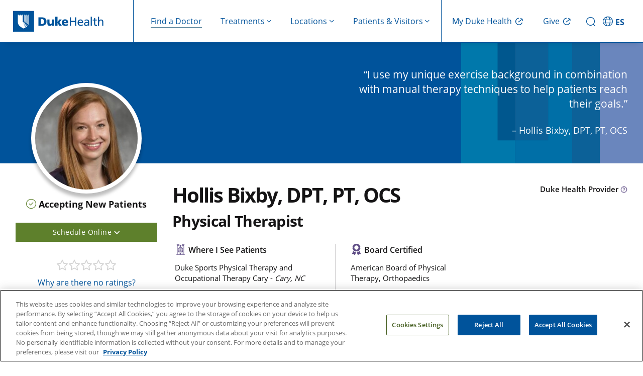

--- FILE ---
content_type: text/html; charset=UTF-8
request_url: https://www.dukehealth.org/find-doctors-physicians/hollis-bixby-dpt-pt-ocs
body_size: 20338
content:
<!DOCTYPE html>
<html lang="en" dir="ltr" prefix="og: https://ogp.me/ns#">
  <head>
    <!-- DHWS-5557 -->
    <link rel='dns-prefetch' href='fonts.gstatic.com'>
        <link rel='dns-prefetch' href='https://alertbar.oit.duke.edu'>
    <link rel='dns-prefetch' href='https://maxcdn.bootstrapcdn.com'>
    <!-- DHWS-5557 -->
    <meta charset="utf-8" />
<meta name="description" content="Hollis Bixby, DPT, PT, OCS is a Physical Therapist who sees patients at Duke Sports Physical Therapy and Occupational Therapy Cary." />
<link rel="canonical" href="https://www.dukehealth.org/find-doctors-physicians/hollis-bixby-dpt-pt-ocs" />
<meta property="og:site_name" content="Duke Health" />
<meta property="og:type" content="article" />
<meta property="og:url" content="https://www.dukehealth.org/find-doctors-physicians/hollis-bixby-dpt-pt-ocs" />
<meta property="og:title" content="Hollis Bixby, DPT, PT, OCS" />
<meta property="og:description" content="Hollis Bixby, DPT, PT, OCS is a Physical Therapist who sees patients at Duke Sports Physical Therapy and Occupational Therapy Cary." />
<meta name="twitter:card" content="summary_large_image" />
<meta name="twitter:site" content="@DukeHealth" />
<meta name="twitter:title" content="Hollis Bixby, DPT, PT, OCS" />
<meta name="twitter:description" content="Hollis Bixby, DPT, PT, OCS is a Physical Therapist who sees patients at Duke Sports Physical Therapy and Occupational Therapy Cary." />
<meta name="Generator" content="Drupal 10 (https://www.drupal.org)" />
<meta name="MobileOptimized" content="width" />
<meta name="HandheldFriendly" content="true" />
<meta name="viewport" content="width=device-width, initial-scale=1.0" />
<meta property="og:image" content="https://www.dukehealth.org/sites/default/files/styles/doctor_profile/public/physician/hollis-bixby-dpt-pt-ocs.JPG?itok=AVgN8X13" />
<meta property="twitter:image" content="https://www.dukehealth.org/sites/default/files/styles/doctor_profile/public/physician/hollis-bixby-dpt-pt-ocs.JPG?itok=AVgN8X13" />
<link rel="icon" href="/themes/custom/dukehealth/favicon.ico" type="image/vnd.microsoft.icon" />

    <title>Hollis Bixby, DPT, PT, OCS | Physical Therapist | Duke Health</title>
    <link rel="stylesheet" media="all" href="/sites/default/files/css/css_kI7slqeQUYMgwp3F_47Fwe_pasUAxKKroB_j8x6jqMk.css?delta=0&amp;language=en&amp;theme=dukehealth&amp;include=[base64]" />
<link rel="stylesheet" media="all" href="https://alertbar.oit.duke.edu/sites/all/themes/blackwell/css/alert.css" defer />
<link rel="stylesheet" media="all" href="/sites/default/files/css/css_He7HBFz3Ac9rTb3ZE9T3pM6c63hF1lVTIS0mkTzPygw.css?delta=2&amp;language=en&amp;theme=dukehealth&amp;include=[base64]" />

      <script>
        //Script to replace the English site helpline number with Spanish site helpline number
        if(window.location.host.includes('es.')) {
          document.addEventListener('DOMContentLoaded', function() {
            function replaceTextUsingTreeWalker(phoneNumbers) {
              // Create a TreeWalker that shows text nodes only
              const walker = document.createTreeWalker(document.body, NodeFilter.SHOW_TEXT, null, false);
              let currentNode;
              // Traverse through all text nodes
              while (currentNode = walker.nextNode()) {
                for(let i=0; i<phoneNumbers.length; i++) {
                  let target = phoneNumbers[i][0];
                  let replacement = phoneNumbers[i][1];
                  if (currentNode.nodeValue.includes(target)) {
                    // Use a global replace via RegExp to ensure all occurrences are replaced
                    currentNode.nodeValue = currentNode.nodeValue.replace(new RegExp(target, 'g'), replacement);
                    break;
                  }
                }
                
              }
            }

            function replaceHref(phoneNumbers) {
              // --- Process elements with an "href" attribute (e.g., <a> and <link> tags) ---
              const hrefElements = document.querySelectorAll('a[href], link[href]');
              hrefElements.forEach(elem => {
                let attrValue = elem.getAttribute('href');
                if(attrValue) {
                  for(let i=0; i<phoneNumbers.length; i++) {
                    let target = phoneNumbers[i][0];
                    let replacement = phoneNumbers[i][1];
                    if(attrValue.includes(target)) {
                      attrValue = attrValue.replace(new RegExp(target, 'g'), replacement);
                      elem.setAttribute('href', attrValue);
                      break;
                    }
                  }
                }
              });
            }
            let english_default_phone_number = drupalSettings.duke.english_default_phone_number;
            let spanish_default_phone_number = drupalSettings.duke.spanish_default_phone_number;
            replaceTextUsingTreeWalker([[english_default_phone_number,spanish_default_phone_number], [english_default_phone_number.split('-').join(''), spanish_default_phone_number.split('-').join('')]]);
            replaceHref([[english_default_phone_number.split('-').join(''), spanish_default_phone_number.split('-').join('')], [english_default_phone_number,spanish_default_phone_number]]);

          });
        }
      </script>
    <script type="application/json" data-drupal-selector="drupal-settings-json">{"path":{"baseUrl":"\/","pathPrefix":"","currentPath":"node\/214759","currentPathIsAdmin":false,"isFront":false,"currentLanguage":"en","themeUrl":"themes\/custom\/dukehealth"},"pluralDelimiter":"\u0003","suppressDeprecationErrors":true,"ajaxPageState":{"libraries":"[base64]","theme":"dukehealth","theme_token":null},"ajaxTrustedUrl":[],"gtag":{"tagId":"","consentMode":false,"otherIds":[],"events":[],"additionalConfigInfo":[]},"gtm":{"tagId":null,"settings":{"data_layer":"dataLayer","include_classes":false,"allowlist_classes":"","blocklist_classes":"","include_environment":false,"environment_id":"","environment_token":""},"tagIds":["GTM-WPFLX4V","GTM-MB96TQJ"]},"improved_multi_select":{"selectors":["#node-treatments-mini-fad-form .field--name-field-providers select[multiple]","#node-treatments-mini-fad-edit-form .field--name-field-providers select[multiple]",".field--name-field-conditions-and-treatments select[multiple]","#node-hospital-location-detail-form .field--name-field-lodging-options select[multiple]","#node-hospital-location-detail-edit-form .field--name-field-lodging-options select[multiple]","select#edit-field-areas-of-expertise-tax","#edit-field-specialty"],"filtertype":"partial","placeholder_text":"","orderable":true,"js_regex":false,"groupresetfilter":false,"remove_required_attr":false,"buttontext_add":"\u003E","buttontext_addall":"\u00bb","buttontext_del":"\u003C","buttontext_delall":"\u00ab","buttontext_moveup":"Move up","buttontext_movedown":"Move down"},"multiselect":{"widths":250},"data":{"extlink":{"extTarget":true,"extTargetAppendNewWindowDisplay":false,"extTargetAppendNewWindowLabel":"(opens in a new window)","extTargetNoOverride":false,"extNofollow":false,"extTitleNoOverride":false,"extNoreferrer":false,"extFollowNoOverride":false,"extClass":"0","extLabel":"","extImgClass":false,"extSubdomains":false,"extExclude":"","extInclude":"","extCssExclude":".social-share-link","extCssInclude":"","extCssExplicit":"","extAlert":false,"extAlertText":"This link will take you to an external web site. We are not responsible for their content.","extHideIcons":false,"mailtoClass":"0","telClass":"0","mailtoLabel":"(link sends email)","telLabel":"(link is a phone number)","extUseFontAwesome":true,"extIconPlacement":"append","extPreventOrphan":false,"extFaLinkClasses":"fa fa-external-link","extFaMailtoClasses":"fa fa-envelope-o","extAdditionalLinkClasses":"","extAdditionalMailtoClasses":"","extAdditionalTelClasses":"","extFaTelClasses":"fa fa-phone","allowedDomains":null,"extExcludeNoreferrer":""}},"duke":{"default_phone_number":"855-855-6484","english_default_phone_number":"855-855-6484","spanish_default_phone_number":"919-997-2110","rp_specialist_api_domain_path":"https:\/\/physicians.dukehealth.org","enable_ratings_and_reviews":1,"epicProviderId":"394075","isProviderScheduleOnline":"1","mychartWidgetApiKey":"l02981901601021","esmychartWidgetApiKey":"hSlmWNTGNTx4608","mychartWidgetUrl":"https:\/\/www.dukemychart.org\/home","247_open_locations":{"211434":"211434","211605":"211605","211606":"211606","211607":"211607","211608":"211608","211674":"211674","214949":"214949","214950":"214950","214951":"214951","214953":"214953","217649":"217649"},"publications":[],"positions":[],"np_id":"1164991311","omw_additional_text":"","omw_label":"Reserve Your Spot","closed_locations_department_ids":[],"urgent_care_turn_off_wait_time_global":0,"hide_wait_time_global":1,"hide_wait_time_location":[],"urgent_care_settings":{"estimated_wait_time":"Estimated walk-in wait time. Wait times vary based on reason for visit. Patients with more severe symptoms receive priority.","reserve_for_tomorrow":"Reserve for next available slot","no_reservations_available":"No reservations available, please reserve for tomorrow","check_next_reservations":"Check for next available reservation"},"headerMenu":[{"title":"Find a Doctor","icon_name":"Find a Doctor","url":"\/find-doctors-physicians","has_children":false,"description":"findadoctor","external_link":false,"target":"_self","show_on":"desktop_and_mobile","children":[],"menu_icon":"","social_media_icon":"","icon_image":""},{"title":"Treatments","icon_name":"Treatments","url":"\/","has_children":true,"description":"treatments,show-image-on-header-menu","external_link":false,"target":"_self","show_on":"desktop_and_mobile","children":[{"title":"Adults","icon_name":"Adults","url":"\/","has_children":true,"description":"show-image-on-header-menu","external_link":false,"target":"_self","show_on":"desktop_and_mobile","children":[{"title":"Cancer Care","icon_name":"Cancer Care","url":"\/treatments\/cancer","has_children":false,"description":"","external_link":false,"target":"_self","show_on":"desktop_and_mobile","children":[],"menu_icon":"","social_media_icon":"","icon_image":""},{"title":"Cardiology","icon_name":"Cardiology","url":"\/treatments\/heart","has_children":false,"description":"","external_link":false,"target":"_self","show_on":"desktop_and_mobile","children":[],"menu_icon":"","social_media_icon":"","icon_image":""},{"title":"Gastroenterology","icon_name":"Gastroenterology","url":"\/treatments\/digestive-disorders","has_children":false,"description":"","external_link":false,"target":"_self","show_on":"desktop_and_mobile","children":[],"menu_icon":"","social_media_icon":"","icon_image":""},{"title":"Neurosurgery","icon_name":"Neurosurgery","url":"\/treatments\/neurosurgery","has_children":false,"description":"","external_link":false,"target":"_self","show_on":"desktop_and_mobile","children":[],"menu_icon":"","social_media_icon":"","icon_image":""},{"title":"OB-GYN","icon_name":"OB-GYN","url":"\/treatments\/obstetrics-and-gynecology","has_children":false,"description":"","external_link":false,"target":"_self","show_on":"desktop_and_mobile","children":[],"menu_icon":"","social_media_icon":"","icon_image":""},{"title":"Ophthalmology","icon_name":"Ophthalmology","url":"\/treatments\/eye-care","has_children":false,"description":"","external_link":false,"target":"_self","show_on":"desktop_and_mobile","children":[],"menu_icon":"","social_media_icon":"","icon_image":""},{"title":"Orthopaedic Care","icon_name":"Orthopaedic Care","url":"\/treatments\/orthopaedics","has_children":false,"description":"","external_link":false,"target":"_self","show_on":"desktop_and_mobile","children":[],"menu_icon":"","social_media_icon":"","icon_image":""},{"title":"Primary Care","icon_name":"Primary Care","url":"\/treatments\/primary-care","has_children":false,"description":"","external_link":false,"target":"_self","show_on":"desktop_and_mobile","children":[],"menu_icon":"","social_media_icon":"","icon_image":""},{"title":"Spine and Back Care","icon_name":"Spine and Back Care","url":"\/treatments\/spine","has_children":false,"description":"","external_link":false,"target":"_self","show_on":"desktop_and_mobile","children":[],"menu_icon":"","social_media_icon":"","icon_image":""},{"title":"Transplant","icon_name":"Transplant","url":"\/treatments\/transplant-program","has_children":false,"description":"","external_link":false,"target":"_self","show_on":"desktop_and_mobile","children":[],"menu_icon":"","social_media_icon":"","icon_image":""},{"title":"See All","icon_name":"See All","url":"\/adult-treatments","has_children":false,"description":"cta","external_link":false,"target":"_self","show_on":"desktop_and_mobile","children":[],"menu_icon":"","social_media_icon":"","icon_image":""}],"menu_icon":"","menu_image":"https:\/\/www.dukehealth.org\/sites\/default\/files\/user-light-full.svg","social_media_icon":"","icon_image":""},{"title":"Children","icon_name":"Children","url":"\/","has_children":true,"description":"show-image-on-header-menu","external_link":false,"target":"_self","show_on":"desktop_and_mobile","children":[{"title":"Cancer Care","icon_name":"Cancer Care","url":"\/pediatric-treatments\/childhood-cancer","has_children":false,"description":"","external_link":false,"target":"_self","show_on":"desktop_and_mobile","children":[],"menu_icon":"","social_media_icon":"","icon_image":""},{"title":"Cardiology","icon_name":"Cardiology","url":"\/pediatric-treatments\/pediatric-cardiology","has_children":false,"description":"","external_link":false,"target":"_self","show_on":"desktop_and_mobile","children":[],"menu_icon":"","social_media_icon":"","icon_image":""},{"title":"Gastroenterology","icon_name":"Gastroenterology","url":"\/pediatric-treatments\/pediatric-gastroenterology","has_children":false,"description":"","external_link":false,"target":"_self","show_on":"desktop_and_mobile","children":[],"menu_icon":"","social_media_icon":"","icon_image":""},{"title":"General Pediatrics","icon_name":"General Pediatrics","url":"\/treatments\/primary-care\/childrens-primary-care","has_children":false,"description":"","external_link":false,"target":"_self","show_on":"desktop_and_mobile","children":[],"menu_icon":"","social_media_icon":"","icon_image":""},{"title":"General Surgery","icon_name":"General Surgery","url":"\/pediatric-treatments\/pediatric-general-surgery","has_children":false,"description":"","external_link":false,"target":"_self","show_on":"desktop_and_mobile","children":[],"menu_icon":"","social_media_icon":"","icon_image":""},{"title":"Neurology","icon_name":"Neurology","url":"\/pediatric-treatments\/pediatric-neurology","has_children":false,"description":"","external_link":false,"target":"_self","show_on":"desktop_and_mobile","children":[],"menu_icon":"","social_media_icon":"","icon_image":""},{"title":"Ophthalmology","icon_name":"Ophthalmology","url":"\/pediatric-treatments\/pediatric-eye-diseases","has_children":false,"description":"","external_link":false,"target":"_self","show_on":"desktop_and_mobile","children":[],"menu_icon":"","social_media_icon":"","icon_image":""},{"title":"Orthopaedic Care","icon_name":"Orthopaedic Care","url":"\/pediatric-treatments\/pediatric-orthopaedics","has_children":false,"description":"","external_link":false,"target":"_self","show_on":"desktop_and_mobile","children":[],"menu_icon":"","social_media_icon":"","icon_image":""},{"title":"Transplant","icon_name":"Transplant","url":"\/pediatric-treatments\/pediatric-transplants","has_children":false,"description":"","external_link":false,"target":"_self","show_on":"desktop_and_mobile","children":[],"menu_icon":"","social_media_icon":"","icon_image":""},{"title":"Urology","icon_name":"Urology","url":"\/pediatric-treatments\/pediatric-urology","has_children":false,"description":"","external_link":false,"target":"_self","show_on":"desktop_and_mobile","children":[],"menu_icon":"","social_media_icon":"","icon_image":""},{"title":"See All","icon_name":"See All","url":"\/pediatric-treatments","has_children":false,"description":"cta","external_link":false,"target":"_self","show_on":"desktop_and_mobile","children":[],"menu_icon":"","social_media_icon":"","icon_image":""}],"menu_icon":"","menu_image":"https:\/\/www.dukehealth.org\/sites\/default\/files\/child-light-full.svg","social_media_icon":"","icon_image":""},{"title":"Quick Links","icon_name":"Quick Links","url":"\/","has_children":true,"description":"quicklink,show-image-on-header-menu","external_link":false,"target":"_self","show_on":"desktop_and_mobile","children":[{"title":"Schedule Appointments Online","icon_name":"Schedule Appointments Online","url":"\/schedule-your-appointments-online","has_children":false,"description":"","external_link":false,"target":"_self","show_on":"desktop_and_mobile","children":[],"menu_icon":"","social_media_icon":"","icon_image":""},{"title":"Make an Appointment","icon_name":"Make an Appointment","url":"\/plan-your-visit\/make-appointment","has_children":false,"description":"","external_link":false,"target":"_self","show_on":"desktop_and_mobile","children":[],"menu_icon":"","social_media_icon":"","icon_image":""},{"title":"Urgent Care","icon_name":"Urgent Care","url":"\/treatments\/urgent-care","has_children":false,"description":"","external_link":false,"target":"_self","show_on":"desktop_and_mobile","children":[],"menu_icon":"","social_media_icon":"","icon_image":""},{"title":"Virtual Primary and Urgent Care","icon_name":"Virtual Primary and Urgent Care","url":"\/treatments\/urgent-care\/duke-virtual-urgent-care","has_children":false,"description":"","external_link":false,"target":"_self","show_on":"desktop_and_mobile","children":[],"menu_icon":"","social_media_icon":"","icon_image":""},{"title":"Virtual Video Visits","icon_name":"Virtual Video Visits","url":"\/telehealth-visits","has_children":false,"description":"","external_link":false,"target":"_self","show_on":"desktop_and_mobile","children":[],"menu_icon":"","social_media_icon":"","icon_image":""},{"title":"Duke Health Connected: Remote Patient Monitoring","icon_name":"Duke Health Connected: Remote Patient Monitoring","url":"\/duke-health-connected","has_children":false,"description":"","external_link":false,"target":"_self","show_on":"desktop_and_mobile","children":[],"menu_icon":"","social_media_icon":"","icon_image":""},{"title":"Clinical Trials","icon_name":"Clinical Trials","url":"\/clinical-trials","has_children":false,"description":"","external_link":false,"target":"_self","show_on":"desktop_and_mobile","children":[],"menu_icon":"","social_media_icon":"","icon_image":""}],"menu_icon":"","menu_image":"https:\/\/www.dukehealth.org\/sites\/default\/files\/circle-check-light-full.svg","social_media_icon":"","icon_image":""}],"menu_icon":"","menu_image":"https:\/\/www.dukehealth.org\/sites\/default\/files\/treatment-mobile.svg","social_media_icon":"","icon_image":""},{"title":"Locations","icon_name":"Locations","url":"\/","has_children":true,"description":"locations","external_link":false,"target":"_self","show_on":"desktop_and_mobile","children":[{"title":"Adults","icon_name":"Adults","url":"\/","has_children":true,"description":"show-image-on-header-menu","external_link":false,"target":"_self","show_on":"desktop_and_mobile","children":[{"title":"Bariatric Surgery","icon_name":"Bariatric Surgery","url":"\/locations?treatment_term_name=Weight%20Loss%20Surgery\u0026age_group=Adults\u0026view=list","has_children":false,"description":"","external_link":false,"target":"_self","show_on":"desktop_and_mobile","children":[],"menu_icon":"","social_media_icon":"","icon_image":""},{"title":"Cancer Care","icon_name":"Cancer Care","url":"\/locations?treatment_term_name=Cancer\u0026age_group=Adults\u0026view=list","has_children":false,"description":"","external_link":false,"target":"_self","show_on":"desktop_and_mobile","children":[],"menu_icon":"","social_media_icon":"","icon_image":""},{"title":"Cardiology","icon_name":"Cardiology","url":"\/locations?treatment_term_name=Cardiology\u0026age_group=Adults\u0026view=list","has_children":false,"description":"","external_link":false,"target":"_self","show_on":"desktop_and_mobile","children":[],"menu_icon":"","social_media_icon":"","icon_image":""},{"title":"Endocrinology","icon_name":"Endocrinology","url":"\/locations?treatment_term_name=Endocrinology\u0026age_group=Adults\u0026view=list","has_children":false,"description":"","external_link":false,"target":"_self","show_on":"desktop_and_mobile","children":[],"menu_icon":"","social_media_icon":"","icon_image":""},{"title":"Gastroenterology","icon_name":"Gastroenterology","url":"\/locations?treatment_term_name=Gastroenterology\u0026age_group=Adults\u0026view=list","has_children":false,"description":"","external_link":false,"target":"_self","show_on":"desktop_and_mobile","children":[],"menu_icon":"","social_media_icon":"","icon_image":""},{"title":"Imaging (Radiology)","icon_name":"Imaging (Radiology)","url":"\/locations?treatment_term_name=Radiology\u0026age_group=Adults\u0026sc=10\u0026view=list","has_children":false,"description":"","external_link":false,"target":"_self","show_on":"desktop_and_mobile","children":[],"menu_icon":"","social_media_icon":"","icon_image":""},{"title":"Ophthalmology","icon_name":"Ophthalmology","url":"\/locations?treatment_term_name=Ophthalmology\u0026age_group=Adults\u0026view=list","has_children":false,"description":"","external_link":false,"target":"_self","show_on":"desktop_and_mobile","children":[],"menu_icon":"","social_media_icon":"","icon_image":""},{"title":"Orthopaedic Care","icon_name":"Orthopaedic Care","url":"\/locations?treatment_term_name=Orthopaedics\u0026age_group=Adults\u0026view=list","has_children":false,"description":"","external_link":false,"target":"_self","show_on":"desktop_and_mobile","children":[],"menu_icon":"","social_media_icon":"","icon_image":""},{"title":"Primary Care","icon_name":"Primary Care","url":"\/locations?treatment_term_name=Primary%20Care\u0026age_group=Adults\u0026view=list","has_children":false,"description":"","external_link":false,"target":"_self","show_on":"desktop_and_mobile","children":[],"menu_icon":"","social_media_icon":"","icon_image":""},{"title":"Pulmonology","icon_name":"Pulmonology","url":"\/locations?treatment_term_name=Pulmonology\u0026age_group=Adults\u0026view=list","has_children":false,"description":"","external_link":false,"target":"_self","show_on":"desktop_and_mobile","children":[],"menu_icon":"","social_media_icon":"","icon_image":""},{"title":"See All","icon_name":"See All","url":"\/locations?age_group=Adults\u0026view=list","has_children":false,"description":"cta","external_link":false,"target":"_self","show_on":"desktop_and_mobile","children":[],"menu_icon":"","social_media_icon":"","icon_image":""}],"menu_icon":"","menu_image":"https:\/\/www.dukehealth.org\/sites\/default\/files\/user-light-full.svg","social_media_icon":"","icon_image":""},{"title":"Children","icon_name":"Children","url":"\/","has_children":true,"description":"show-image-on-header-menu","external_link":false,"target":"_self","show_on":"desktop_and_mobile","children":[{"title":"Cancer Care","icon_name":"Cancer Care","url":"\/locations?treatment_term_name=Cancer\u0026age_group=Children\u0026view=list","has_children":false,"description":"","external_link":false,"target":"_self","show_on":"desktop_and_mobile","children":[],"menu_icon":"","social_media_icon":"","icon_image":""},{"title":"Cardiology","icon_name":"Cardiology","url":"\/locations?treatment_term_name=Cardiology\u0026age_group=Children\u0026view=list","has_children":false,"description":"","external_link":false,"target":"_self","show_on":"desktop_and_mobile","children":[],"menu_icon":"","social_media_icon":"","icon_image":""},{"title":"Gastroenterology","icon_name":"Gastroenterology","url":"\/locations?treatment_term_name=Gastroenterology\u0026age_group=Children\u0026view=list","has_children":false,"description":"","external_link":false,"target":"_self","show_on":"desktop_and_mobile","children":[],"menu_icon":"","social_media_icon":"","icon_image":""},{"title":"General Pediatrics","icon_name":"General Pediatrics","url":"\/locations?treatment_term_name=Children%27s%20Primary%20Care\u0026age_group=Children\u0026view=list","has_children":false,"description":"","external_link":false,"target":"_self","show_on":"desktop_and_mobile","children":[],"menu_icon":"","social_media_icon":"","icon_image":""},{"title":"Ophthalmology","icon_name":"Ophthalmology","url":"\/locations?treatment_term_name=Ophthalmology\u0026age_group=Children\u0026view=list","has_children":false,"description":"","external_link":false,"target":"_self","show_on":"desktop_and_mobile","children":[],"menu_icon":"","social_media_icon":"","icon_image":""},{"title":"Psychiatry","icon_name":"Psychiatry","url":"\/locations?treatment_term_name=Psychiatry\u0026age_group=Children\u0026view=list","has_children":false,"description":"","external_link":false,"target":"_self","show_on":"desktop_and_mobile","children":[],"menu_icon":"","social_media_icon":"","icon_image":""},{"title":"See All","icon_name":"See All","url":"\/locations?age_group=Children\u0026view=list","has_children":false,"description":"cta","external_link":false,"target":"_self","show_on":"desktop_and_mobile","children":[],"menu_icon":"","social_media_icon":"","icon_image":""}],"menu_icon":"","menu_image":"https:\/\/www.dukehealth.org\/sites\/default\/files\/child-light-full.svg","social_media_icon":"","icon_image":""},{"title":"Quick Links","icon_name":"Quick Links","url":"\/","has_children":true,"description":"quicklink,show-image-on-header-menu","external_link":false,"target":"_self","show_on":"desktop_and_mobile","children":[{"title":"Clinic Statuses - Delays \u0026 Closings","icon_name":"Clinic Statuses - Delays \u0026 Closings","url":"\/duke-clinic-delays-and-closings","has_children":false,"description":"","external_link":false,"target":"_self","show_on":"desktop_and_mobile","children":[],"menu_icon":"","social_media_icon":"","icon_image":""},{"title":"Emergency Rooms","icon_name":"Emergency Rooms","url":"\/locations?location_type_name=Emergency%20Room\u0026view=list","has_children":false,"description":"","external_link":false,"target":"_self","show_on":"desktop_and_mobile","children":[],"menu_icon":"","social_media_icon":"","icon_image":""},{"title":"Labs","icon_name":"Labs","url":"\/locations\/lab-leave-locations","has_children":false,"description":"","external_link":false,"target":"_self","show_on":"desktop_and_mobile","children":[],"menu_icon":"","social_media_icon":"","icon_image":""},{"title":"OB-GYN","icon_name":"OB-GYN","url":"\/adult-locations?treatment_term_name=Obstetrics%20and%20Gynecology\u0026view=list","has_children":false,"description":"","external_link":false,"target":"_self","show_on":"desktop_and_mobile","children":[],"menu_icon":"","social_media_icon":"","icon_image":""},{"title":"Urgent Care","icon_name":"Urgent Care","url":"\/locations?location_type_name=Urgent%20Care\u0026view=list","has_children":false,"description":"","external_link":false,"target":"_self","show_on":"desktop_and_mobile","children":[],"menu_icon":"","social_media_icon":"","icon_image":""},{"title":"Duke Children\u0027s Hospital","icon_name":"Duke Children\u0027s Hospital","url":"\/hospitals\/duke-childrens-hospital","has_children":false,"description":"","external_link":false,"target":"_self","show_on":"desktop_and_mobile","children":[],"menu_icon":"","social_media_icon":"","icon_image":""},{"title":"Duke Health Lake Norman Hospital","icon_name":"Duke Health Lake Norman Hospital","url":"\/hospitals\/duke-health-lake-norman-hospital","has_children":false,"description":"","external_link":false,"target":"_self","show_on":"desktop_and_mobile","children":[],"menu_icon":"","social_media_icon":"","icon_image":""},{"title":"Duke Raleigh Hospital, a Campus of DUH","icon_name":"Duke Raleigh Hospital, a Campus of DUH","url":"\/hospitals\/duke-raleigh-hospital","has_children":false,"description":"","external_link":false,"target":"_self","show_on":"desktop_and_mobile","children":[],"menu_icon":"","social_media_icon":"","icon_image":""},{"title":"Duke Regional Hospital","icon_name":"Duke Regional Hospital","url":"\/hospitals\/duke-regional-hospital","has_children":false,"description":"","external_link":false,"target":"_self","show_on":"desktop_and_mobile","children":[],"menu_icon":"","social_media_icon":"","icon_image":""},{"title":"Duke University Hospital (DUH)","icon_name":"Duke University Hospital (DUH)","url":"\/hospitals\/duke-university-hospital","has_children":false,"description":"","external_link":false,"target":"_self","show_on":"desktop_and_mobile","children":[],"menu_icon":"","social_media_icon":"","icon_image":""}],"menu_icon":"","menu_image":"https:\/\/www.dukehealth.org\/sites\/default\/files\/circle-check-light-full.svg","social_media_icon":"","icon_image":""}],"menu_icon":"","social_media_icon":"","icon_image":""},{"title":"Patients \u0026 Visitors","icon_name":"Patients \u0026 Visitors","url":"\/","has_children":true,"description":"patientsvisitors,show-image-on-header-menu","external_link":false,"target":"_self","show_on":"desktop_and_mobile","children":[{"title":"Patient Support","icon_name":"Patient Support","url":"\/","has_children":true,"description":"show-image-on-header-menu","external_link":false,"target":"_self","show_on":"desktop_and_mobile","children":[{"title":"About Duke Health","icon_name":"About Duke Health","url":"\/about-duke-health","has_children":false,"description":"","external_link":false,"target":"_self","show_on":"desktop_and_mobile","children":[],"menu_icon":"","social_media_icon":"","icon_image":""},{"title":"Health Insurance","icon_name":"Health Insurance","url":"\/health-insurance","has_children":false,"description":"","external_link":false,"target":"_self","show_on":"desktop_and_mobile","children":[],"menu_icon":"","social_media_icon":"","icon_image":""},{"title":"Billing\/Financial Resources","icon_name":"Billing\/Financial Resources","url":"\/paying-for-care","has_children":false,"description":"","external_link":false,"target":"_self","show_on":"desktop_and_mobile","children":[],"menu_icon":"","social_media_icon":"","icon_image":""},{"title":"Understanding Your Bill","icon_name":"Understanding Your Bill","url":"\/paying-for-care\/understand-bill","has_children":false,"description":"","external_link":false,"target":"_self","show_on":"desktop_and_mobile","children":[],"menu_icon":"","social_media_icon":"","icon_image":""},{"title":"Financial Assistance","icon_name":"Financial Assistance","url":"\/paying-for-care\/financial-assistance","has_children":false,"description":"","external_link":false,"target":"_self","show_on":"desktop_and_mobile","children":[],"menu_icon":"","social_media_icon":"","icon_image":""},{"title":"Support Services","icon_name":"Support Services","url":"\/support-services","has_children":false,"description":"","external_link":false,"target":"_self","show_on":"desktop_and_mobile","children":[],"menu_icon":"","social_media_icon":"","icon_image":""},{"title":"Accessibility Services","icon_name":"Accessibility Services","url":"\/diversity-equity-and-inclusion\/accessibility-services","has_children":false,"description":"","external_link":false,"target":"_self","show_on":"desktop_and_mobile","children":[],"menu_icon":"","social_media_icon":"","icon_image":""},{"title":"Interpreter Services","icon_name":"Interpreter Services","url":"\/diversity-equity-and-inclusion\/interpreter-services","has_children":false,"description":"","external_link":false,"target":"_self","show_on":"desktop_and_mobile","children":[],"menu_icon":"","social_media_icon":"","icon_image":""},{"title":"FAQs","icon_name":"FAQs","url":"\/contact-us\/frequently-asked-questions","has_children":false,"description":"","external_link":false,"target":"_self","show_on":"desktop_and_mobile","children":[],"menu_icon":"","social_media_icon":"","icon_image":""}],"menu_icon":"","menu_image":"https:\/\/www.dukehealth.org\/sites\/default\/files\/hands-holding-light-full.svg","social_media_icon":"","icon_image":""},{"title":"Patient Care and Visits","icon_name":"Patient Care and Visits","url":"\/","has_children":true,"description":"show-image-on-header-menu","external_link":false,"target":"_self","show_on":"desktop_and_mobile","children":[{"title":"My Duke Health (MyChart)","icon_name":"My Duke Health (MyChart)","url":"\/duke-mychart","has_children":false,"description":"","external_link":false,"target":"_self","show_on":"desktop_and_mobile","children":[],"menu_icon":"","social_media_icon":"","icon_image":""},{"title":"Make an Appointment","icon_name":"Make an Appointment","url":"\/plan-your-visit\/make-an-appointment","has_children":false,"description":"","external_link":false,"target":"_self","show_on":"desktop_and_mobile","children":[],"menu_icon":"","social_media_icon":"","icon_image":""},{"title":"Schedule Appointments Online","icon_name":"Schedule Appointments Online","url":"\/schedule-your-appointments-online","has_children":false,"description":"","external_link":false,"target":"_self","show_on":"desktop_and_mobile","children":[],"menu_icon":"","social_media_icon":"","icon_image":""},{"title":"Telehealth Appointments","icon_name":"Telehealth Appointments","url":"\/telehealth-visits","has_children":false,"description":"","external_link":false,"target":"_self","show_on":"desktop_and_mobile","children":[],"menu_icon":"","social_media_icon":"","icon_image":""},{"title":"Plan Your Visit","icon_name":"Plan Your Visit","url":"\/plan-your-visit","has_children":false,"description":"","external_link":false,"target":"_self","show_on":"desktop_and_mobile","children":[],"menu_icon":"","social_media_icon":"","icon_image":""},{"title":"Visitor Guidelines","icon_name":"Visitor Guidelines","url":"\/VisitorGuidelines","has_children":false,"description":"","external_link":false,"target":"_self","show_on":"desktop_and_mobile","children":[],"menu_icon":"","social_media_icon":"","icon_image":""},{"title":"Events and Classes","icon_name":"Events and Classes","url":"\/events","has_children":false,"description":"","external_link":false,"target":"_self","show_on":"desktop_and_mobile","children":[],"menu_icon":"","social_media_icon":"","icon_image":""},{"title":"Clinical Trials","icon_name":"Clinical Trials","url":"\/clinical-trials","has_children":false,"description":"","external_link":false,"target":"_self","show_on":"desktop_and_mobile","children":[],"menu_icon":"","social_media_icon":"","icon_image":""},{"title":"International Patients","icon_name":"International Patients","url":"\/international-patient-services","has_children":false,"description":"","external_link":false,"target":"_self","show_on":"desktop_and_mobile","children":[],"menu_icon":"","social_media_icon":"","icon_image":""},{"title":"Medical Records","icon_name":"Medical Records","url":"\/medical-records\/get-medical-records-from-duke","has_children":false,"description":"","external_link":false,"target":"_self","show_on":"desktop_and_mobile","children":[],"menu_icon":"","social_media_icon":"","icon_image":""}],"menu_icon":"","menu_image":"https:\/\/www.dukehealth.org\/sites\/default\/files\/hand-holding-heart-light-full.svg","social_media_icon":"","icon_image":""},{"title":"Connect with Duke","icon_name":"Connect with Duke","url":"\/","has_children":true,"description":"quicklink,show-image-on-header-menu","external_link":false,"target":"_self","show_on":"desktop_and_mobile","children":[{"title":"Get Involved with Duke Health","icon_name":"Get Involved with Duke Health","url":"\/get-involved-duke-health","has_children":false,"description":"","external_link":false,"target":"_self","show_on":"desktop_and_mobile","children":[],"menu_icon":"","social_media_icon":"","icon_image":""},{"title":"Volunteer Services","icon_name":"Volunteer Services","url":"\/volunteer-services","has_children":false,"description":"","external_link":false,"target":"_self","show_on":"desktop_and_mobile","children":[],"menu_icon":"","social_media_icon":"","icon_image":""},{"title":"Job Opportunities","icon_name":"Job Opportunities","url":"\/about-duke-health\/job-opportunities","has_children":false,"description":"","external_link":false,"target":"_self","show_on":"desktop_and_mobile","children":[],"menu_icon":"","social_media_icon":"","icon_image":""},{"title":"Email Sign Up","icon_name":"Email Sign Up","url":"\/keep-date-duke-health","has_children":false,"description":"","external_link":false,"target":"_self","show_on":"desktop_and_mobile","children":[],"menu_icon":"","social_media_icon":"","icon_image":""},{"title":"Contact Us","icon_name":"Contact Us","url":"\/contact-us\/compliments-suggestions-and-complaints","has_children":false,"description":"","external_link":false,"target":"_self","show_on":"desktop_and_mobile","children":[],"menu_icon":"","social_media_icon":"","icon_image":""},{"title":"Make a Gift","icon_name":"Make a Gift","url":"\/about-duke-health\/make-a-gift\/giving-and-donations","has_children":false,"description":"","external_link":false,"target":"_self","show_on":"desktop_and_mobile","children":[],"menu_icon":"","social_media_icon":"","icon_image":""}],"menu_icon":"","menu_image":"https:\/\/www.dukehealth.org\/sites\/default\/files\/link-light-full.svg","social_media_icon":"","icon_image":""}],"menu_icon":"","social_media_icon":"","icon_image":""},{"title":"My Duke Health","icon_name":"My Duke Health","url":"https:\/\/my.dukemychart.org\/","has_children":false,"description":"dukemychart","external_link":true,"target":"_self","show_on":"desktop_and_mobile","children":[],"menu_icon":"","social_media_icon":"","icon_image":""},{"title":"Give","icon_name":"Give","url":"https:\/\/www.gifts.duke.edu\/dmaa?technique_code=DHORGGB1","has_children":false,"description":"give","external_link":true,"target":"_self","show_on":"desktop_and_mobile","children":[],"menu_icon":"","social_media_icon":"","icon_image":""},{"title":"Aviso de Pr\u00e1cticas de Privacidad","icon_name":"Aviso de Pr\u00e1cticas de Privacidad","url":"\/privacidad","has_children":false,"description":"","external_link":false,"target":"_self","show_on":"desktop_and_mobile","children":[],"menu_icon":"","social_media_icon":"","icon_image":""},{"title":"Pets at Duke","icon_name":"Pets at Duke","url":"\/volunteer-services\/pets-at-duke","has_children":false,"description":"","external_link":false,"target":"_self","show_on":"desktop_and_mobile","children":[],"menu_icon":"","social_media_icon":"","icon_image":""}],"patients_visitors_url_patterns":["\/about-duke-health\/","\/contact-us\/","\/health-insurance-and-billing\/","\/medical-records\/","\/paying-for-care\/","\/plan-your-visit\/","\/support-services\/","\/quality-and-safety\/","\/volunteer-services\/","\/notice-of-nondiscrimination\/","\/privacy\/","\/covid-19-update\/","\/VisitorRestrictions\/","\/telehealth-visits\/"],"isLoggedUser":false,"timeZoneOffset":-18000,"search":{"isAcceptingPatientsEnabled":1,"isOpenSchedulingEnabled":1},"new_patients_button_label":"New to This Doctor","ap_returning_patients_button_label":"I\u0027ve Seen This Doctor Before","enable_onetrust_consent":1,"onetrust_iframe_domains":"zingtree, duke.qualtrics.com, google.com, youtube.com","c1_cat_domains":"","c2_cat_domains":"","c3_cat_domains":"duke.qualtrics.com,vimeo,google.com,youtube","c4_cat_domains":"zingtree","c5_cat_domains":"","cta_settings":{"cta_title":"Duke Health","cta_description":"Get Help with MyChart \u0026 Other Issues","cta_image":"https:\/\/www.dukehealth.org\/sites\/default\/files\/cta_image\/mydukelogo.png","cta_button_title":"Visit MyDuke Health","cta_button_url":"https:\/\/www.dukemychart.org","cta_language_url":"Espanol","cta_language_title":"En"}},"google_maps_api_key":"AIzaSyBlCf_J-ZgzlFZREG0CWvl8Xx981df-nE4","telehealth_only":"0","rp_physcian_link_info":{"duke_id":"928663","physicianSpecialities":{"54916":"Physical Therapist"},"referringPhysicianLink":"https:\/\/physicians.dukehealth.org\/physicians\/find-doctors-physicians\/hollis-bixby-dpt-pt-ocs"},"latitudes":[35.77955],"longitudes":[-78.88968],"yterm":[0],"mapMarkerUrl":"https:\/\/www.dukehealth.org\/themes\/custom\/dukehealth\/images\/map_marker_sprite.png","location_list":{"all_days_closed":false,"location_type":{"218997":["Specialty Clinic"]},"department_id":{"218997":""},"location_clinic_hours":{"218997":{"1":{"open":"7:30 am","open_24_format":"07:30","close":"6:00 pm","close_24_format":"18:00"},"2":{"open":"7:30 am","open_24_format":"07:30","close":"6:00 pm","close_24_format":"18:00"},"3":{"open":"7:30 am","open_24_format":"07:30","close":"6:00 pm","close_24_format":"18:00"},"4":{"open":"7:30 am","open_24_format":"07:30","close":"6:00 pm","close_24_format":"18:00"},"5":{"open":"7:30 am","open_24_format":"07:30","close":"6:00 pm","close_24_format":"18:00"}}},"location_status_hours":{"218997":[]}},"business_hours_settings":{"business_hours_open":"08:00 am","business_hours_closed":"08:00 pm","after_hours_open":"08:01 pm","after_hours_closed":"07:59 am"},"user":{"uid":0,"permissionsHash":"8987751bcb08f45205393c80348e53fe4d45a6f559558dd370d876472e18497f"}}</script>
<script src="/core/misc/drupalSettingsLoader.js?v=10.5.6"></script>
<script src="https://www.dukemychart.org/home/Scripts/lib/Widget/widget_sdk.js"></script>
<script src="/modules/contrib/google_tag/js/gtag.js?t7fw91"></script>
<script src="/modules/contrib/google_tag/js/gtm.js?t7fw91"></script>

    <meta name="format-detection" content="telephone=no" />
    <!-- Apple Touch Icons. Used by most mobile browsers when user bookmarks a page. -->
    <!-- For iPad with high-resolution Retina display running iOS ≥ 7: -->
    <link rel="apple-touch-icon-precomposed" sizes="152x152" href="https://www.dukehealth.org/themes/custom/dukehealth/images/apple-touch-icon-152x152-precomposed.png">
    <!-- For iPad with high-resolution Retina display running iOS ≤ 6: -->
    <link rel="apple-touch-icon-precomposed" sizes="144x144" href="https://www.dukehealth.org/themes/custom/dukehealth/images/apple-touch-icon-144x144-precomposed.png">
    <!-- For iPhone with high-resolution Retina display running iOS ≥ 7: -->
    <link rel="apple-touch-icon-precomposed" sizes="120x120" href="https://www.dukehealth.org/themes/custom/dukehealth/images/apple-touch-icon-120x120-precomposed.png">
    <!-- For iPhone with high-resolution Retina display running iOS ≤ 6: -->
    <link rel="apple-touch-icon-precomposed" sizes="114x114" href="https://www.dukehealth.org/themes/custom/dukehealth/images/apple-touch-icon-114x114-precomposed.png">
    <!-- For the iPad mini and the first- and second-generation iPad on iOS ≥ 7: -->
    <link rel="apple-touch-icon-precomposed" sizes="76x76" href="https://www.dukehealth.org/themes/custom/dukehealth/images/apple-touch-icon-76x76-precomposed.png">
    <!-- For the iPad mini and the first- and second-generation iPad on iOS ≤ 6: -->
    <link rel="apple-touch-icon-precomposed" sizes="72x72" href="https://www.dukehealth.org/themes/custom/dukehealth/images/apple-touch-icon-72x72-precomposed.png">
    <!-- For non-Retina iPhone, iPod Touch, and Android 2.1+ devices: -->
    <link rel="apple-touch-icon-precomposed" href="https://www.dukehealth.org/themes/custom/dukehealth/images/apple-touch-icon-precomposed.png">
    <meta name="google-site-verification" content="5y1A1OK8Kh3ZGRNn0SicEnyzuPTvvqAP-zNt64i3kXE" />

    <!-- Global phoneNumber Assignment -->
      <script>
        (function() {
        let english_default_phone_number = drupalSettings.duke.english_default_phone_number;
        let spanish_default_phone_number = drupalSettings.duke.spanish_default_phone_number;
         drupalSettings.duke.default_phone_number = window.location.host.includes('es.') ? spanish_default_phone_number : english_default_phone_number;
        })()
      </script>
    

    <!-- Global phoneNumber Assignment ends -->

  </head>
  <body class="node-214759 node-type--physician-profile">
              <section aria-label="Skip to Content Links">
        <a href="#mainContent" onclick="skipToMainContent(event)" class="visually-hidden focusable skip-link">
            Skip Navigation
        </a>
      </section>
          
    <div data-clarity-unmask="True">
      <noscript><iframe src="https://www.googletagmanager.com/ns.html?id=GTM-WPFLX4V"
                  height="0" width="0" style="display:none;visibility:hidden"></iframe></noscript>
<noscript><iframe src="https://www.googletagmanager.com/ns.html?id=GTM-MB96TQJ"
                  height="0" width="0" style="display:none;visibility:hidden"></iframe></noscript>

        <div class="dialog-off-canvas-main-canvas" data-off-canvas-main-canvas>
    
<style>
  .sr-only {
    position: absolute;
    width: 1px;
    height: 1px;
    padding: 0;
    margin: -1px;
    overflow: hidden;
    clip: rect(0, 0, 0, 0);
    border: 0;
  }
</style>





<header
  class="navbar navbar-expand-lg navbar-dark fixed-top bg-dark">
    <nav aria-label="Main Menu" class="flex-column container">
    
    <div class="row gx-md-1">


                <div class="p-0 col-3 nav-brand">
  <a class="brand-link" aria-label="Dukehealth home page" href="/">
    <span class="duke-logo-header"></span>
  </a>
</div>

      
      <div class="menu-toggler-search-container d-lg-none">
        <a class="user-locale" href="javascript:void(0)"  onclick={handleLocaleClick()} title="Global Switch"><span><i class="fa-thin fa-globe"></i><strong>ES</strong></span></a>
        <div class="user-locale-text enabled">
          <span>
            <i class="fa-thin fa-globe"></i>
            <strong>ES</strong>
          </span>
        </div>
        <button class="navbar-toggler" type="button" data-bs-toggle="collapse" data-bs-target=".megamenu-collapse"
                aria-controls="megamenu-collapse" aria-expanded="false" aria-label="Toggle mega menu">
          <i class="fa-solid fa-bars"></i>
        </button>
        <div id="mobile-search-button" onclick="window.globalSearch.triggerSearch(this, event);">
          <img src="/themes/custom/dukehealth/images/icon-search.svg" alt="Search" />
        </div>
      </div>

      <div id="megaMenu" class="collapse navbar-collapse megamenu-collapse">
      </div>
    </div>

    <div class="row gx-md-1 d-lg-none mobile-global-search-input-container" id="mobile-global-search-input-container" style="display:none;">
        <div class="col-12 position-absolute">
          <form action="javascript:void(0)">
            <label for="mobile-search-input" class="hiddenAcc">Search</label>
            <input
              type="search"
              class="mobile-search-input"
              id="mobile-search-input"
              placeholder="Search Duke Health"
              autocomplete="off"
              onkeyup="window.globalSearch.mobileInputKeyUp(this, event)"
            />
            <button class="d-none" type="submit">Submit</button>
          </form>
        </div>

        <div class="dropdown-menu mobile-auto-suggest" id="mobile-suggestion-list-container">

        </div>
    </div>

      </nav>
  </header>

<script>
  function handleLocaleClick() {
    var subdomain = window.location.hostname.split('.')[0];
    var domainHref;
    if (subdomain && subdomain.includes('test')) {
      domainHref = `https://es.test.dukehealth.org${window.location.pathname}${window.location.search}`;
    } else {
      domainHref = `https://es.dukehealth.org${window.location.pathname}${window.location.search}`;
    }

    // Redirect to the constructed URL
    window.location.href = domainHref;
  }
</script>
<div id="mainContent"></div>


  <!-- Start - DHWS-4871: Duke Alerts on and off -->
    <!-- End - DHWS-4871: Duke Alerts on and off -->



        



<script>
  /* Do things after DOM has fully loaded */

  var announcement = document.getElementById('announcement');
  var closeElem = document.getElementById('close-banner-btn');
  if(announcement) {
    var bannerExpiryCookieKey = 'bannerCloseExpiry';
    var announcementShowDisplay = '';
    var hideClose = ['/', '/wifi'];

    if(hideClose.indexOf(location.pathname)>=0) {
      announcement.style.display = announcementShowDisplay;
      closeElem.style.display = 'none';
      manageBodyClass();
    }

    closeElem.addEventListener("click", function(e) {
        announcement.style.display = 'none';
        var date = new Date();
        document.cookie = "".concat(bannerExpiryCookieKey, "=; expires=Thu, 01 Jan 1970 00:00:01 GMT;");

        /*get expiry from URL for testing, before pushing to UAT/PROD, just keep the line number 23(the else part) without any condition if else rest remove below code*/
        var expiry = +getParameterByName('expiry');
        if (expiry) {
          date.setMinutes(date.getMinutes() + expiry);
        } else {
          date.setDate(date.getDate() + 1);// This line only needed for production
        }
        /*UP to this line*/

        document.cookie = "".concat(bannerExpiryCookieKey, "=").concat(date.getTime(), "; path=/;");
        intervalToShowBanner();
        manageBodyClass();
    });

    showBanner();

    function getCookieValue(key) {
      var b = document.cookie.match('(^|[^;]+)\\s*' + key + '\\s*=\\s*([^;]+)');
      return b ? b.pop() : '';
    }

    function showBanner() {
      var bannerExpiryTime = getCookieValue(bannerExpiryCookieKey);
      if (!bannerExpiryTime || bannerExpiryTime < (new Date()).getTime()) {
        document.cookie = "".concat(bannerExpiryCookieKey, "=; expires=Thu, 01 Jan 1970 00:00:01 GMT;");
        announcement.style.display = announcementShowDisplay;
      } else {
        intervalToShowBanner();
      }
      manageBodyClass();
    }

    var timeoutRef;

    function intervalToShowBanner() {
      clearTimeout(timeoutRef);
      var bannerExpiryTime = getCookieValue(bannerExpiryCookieKey);
      var date = (new Date()).getTime();
      if (bannerExpiryTime && bannerExpiryTime > date) {
        var timeout = (bannerExpiryTime - date) + 5000;
        var temp = new Date();
        temp.setMilliseconds(temp.getMilliseconds() + timeout);
        // console.log('expiry set at ', temp);
        timeoutRef = setTimeout(function () {
          showBanner();
        }, timeout);
      }
    }

    function manageBodyClass() {
      var box = document.querySelector("body");
      if (getComputedStyle(announcement)['display'] === 'none') {
        box.classList.remove("has-duke-announcement");
      } else if (getComputedStyle(announcement)['display'] === announcementShowDisplay) {
        box.classList.add('has-duke-announcement');
      }
    }

    function getParameterByName(name, url) {
      if (!url) url = window.location.href;
      name = name.replace(/[\[\]]/g, '\\$&');
      var regex = new RegExp('[?&]' + name + '(=([^&#]*)|&|#|$)'),
        results = regex.exec(url);
      if (!results) return null;
      if (!results[2]) return '';
      return decodeURIComponent(results[2].replace(/\+/g, ' '));
    }
  } else {
    window.addEventListener('load', function(event) {
      document.querySelector("body").classList.remove("has-duke-announcement");
    });
    
  }

</script>
<main id="main-content" class="">
  <div id="page" class="page">
          <header class="page__header">
        <div class="container p-0">
            <div data-drupal-messages-fallback class="hidden"></div>

  <div class="block block--dukehealth-breadcrumbs">

  
    

            		<div class="breadcrumb">
												</div>

      
  </div>


        </div>
      </header>
          <div class="common-outer-scroll-bar">
        <div class="common-inner-scroll-bar" id="common-scroll-progress"></div>
      </div>
    
      <div class="page__content" >
        	<div class="header-image" style="display: none;">
		<figure class="header-img-container">
			<img src="" alt="Header Image" id="headerImage" loading="lazy" >
			<div class="header-text-wrapper">
				<div class="container header-title-content">
					<div class="header-title-content-wrapper">
						<span class="header-text"></span>
						<div class="header-button-container">
							<a href="" class="header-button link-button green-btn large-btn" style="display: none;">Duke Header Image Link</a>
						</div>
					</div>
				</div>
			</div>
		</figure>
	</div>
	          
  <div class="block block--dukehealth-content block--system-main">

  
    

            	










<div id="physician-detail" itemscope="" itemtype="http://schema.org/Physician">
	<div style="display: none;" role="dialog" arai-modal="true" class="popup-wrapper">
  <div class="so-popup">
    <div class="popup-wrapper-inner">
      <h2>Schedule with My Duke Health (MyChart)</h2>
      <p
        class="popup-subtitle">As a returning patient for this doctor, please schedule an appointment using your My Duke Health (MyChart) account.
      </p>
      <div class="signin-wrapper">
        <a id="dh-popup-btn-signin" class="btn-signin green-btn ext" href="https://www.dukemychart.org/home/Authentication/Login?liteMode=true">Sign In to My Duke Health (MyChart) </a>
        <p>Don't have a My Duke Health (MyChart) account? <a href="https://www.dukemychart.org/home/accesscheck.asp">Sign up now</a>
        </p>
      </div>
      <div class="popup-footer">
        <div class="card-headline-small">
          Account Help
        </div>
        <p>
          If you have trouble logging in, have questions about how to use My Duke Health (MyChart), need more information about
          your account, or need to contact customer service, please
          <a href="https://www.dukemychart.org/home/default.asp?mode=stdfile&option=faq"
             target="_blank">view our FAQs</a>.
        </p>
      </div>
    </div>
    <div class="close-btn-wrapper">
      <button  id="so-popup-close-btn" tabindex="0" aria-label="Close Schedule with My Duke Health">&times;</button>
    </div>
  </div>
</div>
	
<div id="map-options-dropdown" class="map-options-dropdown-attacher"></div>

	<div
		id="doctor">
		<div data-node-id="214759"></div>
		<!-- side navigation -->
		<div class="mobile-menu">
			<div class="mobile-header">
				<div id="duke-common-mobile-heading-menu" class="menu">
					<a id="menu-header" class="menu-header">
						Doctor Profile Menu
						<i class="fas fa-down-arrow"></i>
					</a>
				</div>
			</div>
			<div id="mobile-menu-body" class="mobile-menu-body hide"></div>
			<ul id="mobile-menu-section" class="menu-section hide"></ul>
		</div>
		<div class="wrapper">
			<div class="docinfo-wrapper">

				<div class="docinfo-wrapper-inner container">

					<div class="row">
						<div class="photo-col col-md-4 col-lg-3">
							<div class="photorating-wrapper d-flex justify-content-between flex-md-column">
								<div class="photo-outer outer-wrapper">
									<div class="photo ">
										<img itemprop="image" src="https://www.dukehealth.org/sites/default/files/styles/doctor_profile/public/physician/hollis-bixby-dpt-pt-ocs.JPG?itok=AVgN8X13" alt="Hollis Bixby, DPT, PT, OCS">
									</div>
								</div>

																											<div class="newpatients">
											<span class="preicon newpatients">
												<i class="fas fa-check-circle"></i>
												Accepting New Patients
											</span>
										</div>
																	
																      <div class="schedule-outer outer-wrapper  ">
      <div class="schedule-online">
        <a role="button" class="scheduleMenu green-btn so-button " href="javascript:void(0)" aria-expanded="false">
                Schedule Online&nbsp;<i aria-hidden="true" class="fas fa-down-arrow"></i></a>
        <div class="so-list"  role="menu">

                      <a role="menuitem" href="#schedule-online" onclick="navigateToSection('schedule-online')" data-scroll="#schedule-online"
               class="schedule-online scheduleMenu-link"  tabindex="0">
              New to This Doctor&nbsp;
            </a>
          
          <a href="javascript:void(0)"
             onclick="document.querySelector('.popup-wrapper').attributes['data-epid']=''; document.querySelector('.popup-wrapper').style.display=''; document.querySelector('.signin-wrapper a.btn-signin').focus();"
              class="scheduleMenu-link" role="menuitem" aria-haspopup="dialog" data-scheduleonline="Hollis  Bixby, DPT, PT, OCS"  tabindex="0">I've Seen This Doctor Before</a>
        </div>
      </div>
    </div>
  
								
                                								<div class="ratings-outer outer-wrapper">
									<div class="ratings">
																					<div class="rating-stars no-ratings">
												<div class="blank-stars"></div>
											</div>
											<div class="rating-details">
												<a href="javascript:void(0)">Why are there no ratings?</a>
												<div class="disclaimer" style="display:none;">This provider has not received the minimum number of patient satisfaction ratings or reviews. We only post patient satisfaction reviews and ratings when 30 or more surveys have been completed about this provider. This ensures the information is statistically reliable, useful, and truly reflects patient satisfaction. In addition, patients who see some types of providers receive a different version of the patient satisfaction survey. Those results are not available on dukehealth.org.
													<a class="disclaimer-link" href="../duke-health-ratings-and-reviews">Learn more about our survey process.</a>
												</div>
											</div>
																			</div>
								</div>
															</div>
							<div class="d-none d-md-flex">
								  <div
    class="refer-outer outer-wrapper " style="display: none;">
    <div class="refer-inner">
      <div class="areyoutext">
        <span>Are You a Physician?</span>
      </div>
      <a class="ref-link ext" href="javascript:void(0)" target="_blank"><span>Refer a Patient</span></a>
    </div>
  </div>
							</div>

							<div class="mobile ">
								  <div class="providertype-outer outer-wrapper">
    <div class="providertype">
      <span>Duke Health Provider</span>
      <a href="javascript:void(0)" aria-label="provider type info icon">
        <i class="disclaimer-icon"></i>
      </a>
      <div class="disclaimer" tabindex="0" style="display: none;">
        Duke Health providers are part of Duke’s physician network, which comprises doctors and providers at primary and specialty clinics throughout North Carolina and Virginia.
      </div>
    </div>
  </div>
							</div>

						</div>

						<div class="col-md-8 col-lg-9">
							<div class="row g-0">
								<div class="col-12 quote-col">
									<div class="d-none d-md-flex quote-outer">
																					<div class="quote-inner">
												<div class="quote-text">I use my unique exercise background in combination with manual therapy techniques to help patients reach their goals.</div>
												<div class="quote-author">–
													Hollis Bixby, DPT, PT, OCS</div>
											</div>
																			</div>


									<div class="nameannoucements-wrapper">

										
										<div class="name-type-wrapper">
											<div class="docnamespl-wrapper">
												<div class="docname-outer outer-wrapper">
													<h1 itemprop="name" class="docname">Hollis Bixby, DPT, PT, OCS</h1>
												</div>
												<div class="specialties-outer outer-wrapper">
																											<h2 class="specialties">Physical Therapist</h2>
																									</div>
											</div>
											<div class="d-none d-md-block">
												  <div class="providertype-outer outer-wrapper">
    <div class="providertype">
      <span>Duke Health Provider</span>
      <a href="javascript:void(0)" aria-label="provider type info icon">
        <i class="disclaimer-icon"></i>
      </a>
      <div class="disclaimer" tabindex="0" style="display: none;">
        Duke Health providers are part of Duke’s physician network, which comprises doctors and providers at primary and specialty clinics throughout North Carolina and Virginia.
      </div>
    </div>
  </div>
											</div>
										</div>

										<div class="infosections-wrapper">

																																																																																														
																																				<div class=" outer-wrapper mobile">
														<div class="newpatients-inner">
															<div class="title">
																<i class="fas fa-check-circle"></i>
																Accepting New Patients
															</div>
																													</div>


													</div>
																							
																														 																	
											      <div class="schedule-outer outer-wrapper  mobile   callus-section ">
      <div class="schedule-online">
        <a role="button" class="scheduleMenu green-btn so-button large-btn" href="javascript:void(0)" aria-expanded="false">
        <span class="calendar"></span>        Schedule Online&nbsp;<i aria-hidden="true" class="fas fa-down-arrow"></i></a>
        <div class="so-list"  role="menu">

                      <a role="menuitem" href="#schedule-online" onclick="navigateToSection('schedule-online')" data-scroll="#schedule-online"
               class="schedule-online scheduleMenu-link"  tabindex="0">
              New to This Doctor&nbsp;
            </a>
          
          <a href="javascript:void(0)"
             onclick="document.querySelector('.popup-wrapper').attributes['data-epid']=''; document.querySelector('.popup-wrapper').style.display=''; document.querySelector('.signin-wrapper a.btn-signin').focus();"
              class="scheduleMenu-link" role="menuitem" aria-haspopup="dialog" data-scheduleonline="Hollis  Bixby, DPT, PT, OCS"  tabindex="0">I've Seen This Doctor Before</a>
        </div>
      </div>
    </div>
  																			 																
											
																																		<div class="sidebar-box card call-us-section with-schedule-online">
    <div class="card-body">
                        <span class="sidebar-icon phone-icon"></span>
                
        <div class="sidebar-content">
            <div class="sidebar-header">Call for an Appointment</div>
                                                    <div class="">
                                            <div class="sidebar-content contact-label">
                                                            <span class="call-text"></span>
                                                        <a class="phone" href="tel:919-681-1656">
                                <strong>919-681-1656</strong>
                            </a>
                        </div>
                                    </div>
                                </div>
    </div>
</div>


												

											  <div
    class="refer-outer outer-wrapper  mobile " style="display: none;">
    <div class="refer-inner">
      <div class="areyoutext">
        <span>Are You a Physician?</span>
      </div>
      <a class="ref-link ext" href="javascript:void(0)" target="_blank"><span>Refer a Patient</span></a>
    </div>
  </div>

																																		
																																																																																																																						<div class="locations-outer outer-wrapper">
															<div class="locations-inner">
																<div class="title">
																	<i class="building-icon"></i>Where I See Patients</div>
																<div class="subcontent">
																																			<div class="location">Duke Sports Physical Therapy and Occupational Therapy Cary - <em>Cary, NC</em></div>
																																		<div class="wrap-location-link">
																		<a href="javascript:void(0)" data-scroll="#locations" onclick="navigateToSection('locations')">Location Details</a>
																	</div>
																</div>
															</div>
														</div>
																																																																								<div class="boardcerts-outer outer-wrapper">
														<div class="boardcerts-inner">
															<div class="title">
																<i class="fas fa-certificate"></i>Board Certified</div>
															<div class="subcontent">
																																	<div class="certification">American Board of Physical Therapy, Orthopaedics</div>
																															</div>
														</div>
													</div>
																																	</div>

									</div>
								</div>
							</div>
						</div>
					</div>

				</div>
			</div>
							<div class="mobile quote-outer outer-wrapper">
					<div class="quote-inner">
						<div class="quote-text">I use my unique exercise background in combination with manual therapy techniques to help patients reach their goals.</div>
						<div class="quote-author">–
							Hollis Bixby, DPT, PT, OCS</div>
					</div>
				</div>
			
			<div class="content-wrapper container">

				<div class="row g-0">

					<div class="col-12 col-lg-3 col-md-4 desktop-left">
						<div id="sideBar" class="left-pane-stick left-container">
							<div class="schedule-section">
																 								 																		 								      <div class="schedule-outer outer-wrapper   callus-section ">
      <div class="schedule-online">
        <a role="button" class="scheduleMenu green-btn so-button large-btn" href="javascript:void(0)" aria-expanded="false">
        <span class="calendar"></span>        Schedule Online&nbsp;<i aria-hidden="true" class="fas fa-down-arrow"></i></a>
        <div class="so-list"  role="menu">

                      <a role="menuitem" href="#schedule-online" onclick="navigateToSection('schedule-online')" data-scroll="#schedule-online"
               class="schedule-online scheduleMenu-link"  tabindex="0">
              New to This Doctor&nbsp;
            </a>
          
          <a href="javascript:void(0)"
             onclick="document.querySelector('.popup-wrapper').attributes['data-epid']=''; document.querySelector('.popup-wrapper').style.display=''; document.querySelector('.signin-wrapper a.btn-signin').focus();"
              class="scheduleMenu-link" role="menuitem" aria-haspopup="dialog" data-scheduleonline="Hollis  Bixby, DPT, PT, OCS"  tabindex="0">I've Seen This Doctor Before</a>
        </div>
      </div>
    </div>
  																																	<div class="sidebar-box card call-us-section with-schedule-online">
    <div class="card-body">
                        <span class="sidebar-icon phone-icon"></span>
                
        <div class="sidebar-content">
            <div class="sidebar-header">Call for an Appointment</div>
                                                    <div class="">
                                            <div class="sidebar-content contact-label">
                                                            <span class="call-text"></span>
                                                        <a class="phone" href="tel:919-681-1656">
                                <strong>919-681-1656</strong>
                            </a>
                        </div>
                                    </div>
                                </div>
    </div>
</div>


									

							</div>
							<ul id="menu-section" class="menu-section desktop-menu-section desktop-menu menu-internal">
																	<li class="menu-item">
										<a href="javascript:void(0)" onclick="navigateToSection('schedule-online')" data-scroll="#schedule-online" class="menu-button">Schedule Online</a>
									</li>
								
																											<li class="menu-item">
											<a href="javascript:void(0)" data-scroll="#locations" onclick="navigateToSection('locations')" class="menu-button">My Locations</a>
										</li>
								  								
								<li class="menu-item">
									<a href="javascript:void(0)" onclick="navigateToSection('about-me')" data-scroll="#about-me" class="menu-button">About Me</a>
								</li>

																																											
																	<li class="menu-item">
										<a href="javascript:void(0)" data-scroll="#training-and-education" class="menu-button" onclick="navigateToSection('training-and-education')">Training and Education</a>
									</li>
								

																										<li class="menu-item">
										<a href="javascript:void(0)" data-scroll="#insurance" class="menu-button" onclick="navigateToSection('insurance')">Insurance</a>
									</li>
									<li class="menu-item">
										<a href="javascript:void(0)" data-scroll="#industry-relationships" class="menu-button" onclick="navigateToSection('industry-relationships')">External Relationships</a>
									</li>
															</ul>
						</div>
					</div>

					<div class="col-lg-1 col-md-1"></div>
					<div class="col-12 col-md-7 col-lg-8 desktop-right right-content">
												  
						  <div class="sections outer-wrapper">
								<div id="schedule-online" data-anchor="schedule-online">
									<h2 class="section-title">
										Schedule Online
									</h2>
								</div>
							  <div id="schedule_widget"></div>
							</div>
					  
						
															<div class="mylocations-outer outer-wrapper">
									<div class="sections mylocations-inner">
										<h2 data-anchor="locations" id="locations" class="section-title">
											My Locations
										</h2>
										<div class="locationlist">

																							<div class="location d-flex flex-column flex-lg-row" id="218997"itemscope="" itemprop="address" itemtype="http://schema.org/PostalAddress">
													<div class="location-marker d-none d-lg-block"></div>
													<div class="location-image">
														<a class="no-decoration" href="/locations/duke-sports-physical-therapy-and-occupational-therapy-cary">
															<img src="[data-uri]" data-src="https://www.dukehealth.org/sites/default/files/styles/location_landing_page/public/2022-07/Duke%20Health%20Green%20Level_thumbnail.png?itok=9aqr87En" alt="Duke Sports Physical Therapy and Occupational Therapy Cary" loading="lazy"></a>
																												<div class="icon-wrapper desktop">
																														<span class="wheelchair-container" aria-label="Accessibility Services Available" tabIndex="0">
																<i class="fas fa-wheelchair"></i>
																<span class="disclaimer-text" aria-label="Accessibility Services Available" style="display: none;">Accessibility Services Available</span>
															</span>
																																												</div>
																											</div>
													<div class="location-details">
														<div class="addressphone-wrapper d-flex flex-column justify-content-md-between">
															<div class="address">
																<div class="location-name">
																																			<a class="location-name-text" itemprop="url" href="/locations/duke-sports-physical-therapy-and-occupational-therapy-cary">
																			Duke Sports Physical Therapy and Occupational Therapy Cary
																		</a>
																																	</div>
																																<div class="location-status">
																	<span class="status-text">Open</span>
																</div>
																<div class="location-street">
																	<span itemprop="streetAddress">100 Duke Health Cary Pl</span>
																</div>
																<div class="location-citystate">
																	<span itemprop="addressLocality">Cary</span>,
																	<span itemprop="addressRegion">NC</span>
																	<span itemprop="postalCode">27519-6759</span>
																</div>
															</div>

																															<div class="location-officephone">
																	<i class="phone-icon"></i>
																	<span class="phone-title"> Office:</span>
																	<a class="preicon phone" href="tel: 919-385-4250">
																		<span itemprop="telephone">919-385-4250</span>
																	</a>
																</div>
																																														<div class="location-fax">
																	<i class="fas fa-fax"></i>
																	<span class="phone-title">Fax:</span>
																	<span itemprop="fax">
																		919-385-4251
																	</span>
																	<!--<span class="fax-label">Fax</span>
																																<div class="fax-value-container">
																																																																	</div>-->
																</div>
																													</div>
																													<div class="d-flex flex-column dirdist-wrapper">
																<div class="location-getdirections">
																	<a href="https://goo.gl/maps/koyRn2ujEX8YnYH37" class="get-directions" data-getdirections="Duke Sports Physical Therapy and Occupational Therapy Cary" data-appleurl="https://maps.apple.com/?q=(35.77955+-78.88968)" data-googleurl="https://goo.gl/maps/koyRn2ujEX8YnYH37">
																		<span>Get Directions</span>
																	</a>
																</div>
																															</div>

														
																												<div class="icon-wrapper mobile" style="display: none;">
																														<a class="wheelchair-container" aria-label="Accessibility Services Available" href="javascript:void(0)">
																<i class="fas fa-wheelchair"></i>
																<div class="disclaimer-text" aria-label="Accessibility Services Available" style="display: none;">Accessibility Services Available</div>
															</a>
																																												</div>
																											</div>
																									</div>
																					</div>
									</div>
								</div>
								<div class="map-container bg-white outer-wrapper">
									<i class="fas fa-spinner pulseanim"></i>
								</div>
																					
						<div class="sections aboutme-outer outer-wrapper bg-white">
							<div id="about-me" data-anchor="about-me" class="aboutme-inner">
								<h2 class="section-title">
									About Me
								</h2>

								
																																																																											<div class="aboutme-media ratio ratio-16x9">
												<iframe title="Provider Video" id="about-me-video" allowfullscreen="" frameborder="0" data-src=" https://www.dukehealth.org/embed/youtube/video/dgEkF889Gqo?rel=0"></iframe>
												<div class="media-caption" style="display:none;">
													<em>Media caption for about me section.</em>
												</div>
											</div>
																			

								
																									<div itemprop="description" class="aboutme-text">
										<div class="physician-profile__field-physician-overview">
<div class="field__item">
<p>My passion for physical therapy comes from a love of health, wellness, and exercise, which I have developed over many years. As a child, I was a competitive gymnast through the USA Gymnastics Junior Olympic Program. Since then, I have continued to enjoy living and promoting healthy lifestyles through my career as a physical therapist and in teaching yoga, Pilates, and weight lifting. My clinical interests include gymnastics medicine, treatment of the active adult, weekend warriors, post-operative rehabilitation, and ultimately helping all individuals achieve their distinct goals. I use my unique exercise background in combination with manual therapy techniques to help patients reach their goals. Outside of work, I enjoy hiking, skiing, biking, and exploring new places with my husband.</p>
</div>
</div>

									</div>
								
                                
								
																																								<div class="aboutme-section aboutme-languages">
									<h3>Languages I Speak</h3>
									<p>English</p>
								</div>
							</div>
						</div>

																			<div class="sections appointment_cta outer-wrapper">
								
<div class="cta-wrapper-section  ">
	<div class="cta-content">
						<div class="cta-text-wrapper-left ">
						<div class="cta-icon-wrapper">
								<i class="icon phone-icon phone-icon-icon cta-icon"></i>
							</div>
						</div>
						<div class="cta-text-wrapper-right">
			<div class="cta-heading">
																<div class="cta-block-headline">Call for an Appointment</div>
															</div>
			<div class="cta-border-custom"></div>
			
						
			
															<div class="appointment-content multiple-labels">
						<div class="contact-wrapper">
														<span class="call-text"></span>
														<a class="no-underline cta-phone" href="tel:919-681-1656">
								919-681-1656
							</a>
						</div>
					</div>
							

			

					</div>
	</div>
</div>							</div>
						

						
						
						
													<div class="sections trngedu-outer outer-wrapper bg-white border-subsections">
								<div class="trngedu-inner">
									<h2 class="section-title" id="training-and-education" data-anchor="training-and-education" class="">
										Training and Education
									</h2>

																			<div class="subsection">
											<h3>Board Certification</h3>

																							<p>
													American Board of Physical Therapy, Orthopaedics
												</p>
											
										</div>
										<div class="hr"></div>
																			<div class="subsection">
											<h3>Education</h3>

																							<p>
													DPT, Campbell University (North Carolina), 2018
												</p>
																							<p>
													BA, Exercise and Sport Science, University of North Carolina at Chapel Hill, 2014
												</p>
																							<p>
													BA, Biology, University of North Carolina at Chapel Hill, 2014
												</p>
											
										</div>
										<div class="hr"></div>
																	</div>
							</div>
												                        						<div id="news-section-wrapper" class="news-section-wrapper outer-wrapper"></div>
												
							

							<div class="blogcallout-outer outer-wrapper bg-white callout blog">
															</div>


							<div class="sections insurances-outer outer-wrapper">
								<div class="insurances-inner bg-blue">

									<h2 class="section-title" id="insurance" data-anchor="insurance" class="adjust-mb">
										Insurance Accepted
									</h2>
																		<div class="insurance-content insurance-desktop insurance-style">
      <div class="ins-div-1 ">
      <p>Duke Health contracts with most major health insurance carriers and transplant networks, including the ones listed below.</p>

    </div>
        <div id="insurance-list" class="ins-div-data">
              <ul class="accordion-wrapper acw-left">
                    
    <li class="accordion-item">
                  <a class="link-insurance accordion-title" href="javascript:void(0)" role="button"
           aria-expanded="false" aria-controls="insurancePlans00"><span>Aetna</span></a>
        <div class="collapse multi-collapse accordion-content" id="insurancePlans00">
          <ul>
                          <li>Aetna Choice POS, Aetna Choice POS II</li>
                          <li>Aetna Elect Choice HMO, Aetna Open Access Elect Choice</li>
                          <li>Aetna Health Network Only, Aetna Health Network Option</li>
                          <li>Aetna HMO</li>
                          <li>Aetna Limited Benefit Insurance PPO</li>
                          <li>Aetna Managed Choice POS</li>
                          <li>Aetna Medicare Assure Plan (HMO D-SNP)</li>
                          <li>Aetna Medicare Eagle Plan (PPO)</li>
                          <li>Aetna Medicare Essential Plan (PPO)</li>
                          <li>Aetna Medicare Value Plan (HMO)</li>
                          <li>Aetna Open Access HMO, Open Access Aetna Select, Aetna Open Access Managed Choice</li>
                          <li>Aetna Open Choice PPO</li>
                          <li>Aetna PCP Coordinated POS Plan</li>
                          <li>Aetna Quality Point of Service (QPOS)</li>
                          <li>Aetna Select HMO</li>
                          <li>Aetna Traditional Choice</li>
                          <li>Aetna Voluntary Indemnity Group Plan</li>
                          <li>Aetna Whole Health – Duke WakeMed WKCC</li>
                          <li>Aetna/CVS Health</li>
                                              </ul>
        </div>
            </li>

    <li class="accordion-item">
                  <a class="link-insurance accordion-title" href="javascript:void(0)" role="button"
           aria-expanded="false" aria-controls="insurancePlans01"><span>Ambetter</span></a>
        <div class="collapse multi-collapse accordion-content" id="insurancePlans01">
          <ul>
                          <li>Ambetter of North Carolina</li>
                                              </ul>
        </div>
            </li>

    <li class="accordion-item">
                  <a class="link-insurance accordion-title" href="javascript:void(0)" role="button"
           aria-expanded="false" aria-controls="insurancePlans02"><span>Blue Cross Blue Shield of NC</span></a>
        <div class="collapse multi-collapse accordion-content" id="insurancePlans02">
          <ul>
                          <li>Blue Advantage (*Available in select counties only)</li>
                          <li>Blue Medicare (HMO, PPO)*</li>
                          <li>Blue Options (123, PPO, HSA)</li>
                          <li>Blue Select</li>
                          <li>Blue Value (*Duke Health Lake Norman and Kernodle Clinics only)</li>
                          <li>NC State Employees Health Plan</li>
                                                  <li class="disclaimer">
                <p><em>*Duke HomeCare and Hospice does not participate in the plan.</em></p>
              </li>
                      </ul>
        </div>
            </li>

    <li class="accordion-item">
                  <a class="link-insurance accordion-title" href="javascript:void(0)" role="button"
           aria-expanded="false" aria-controls="insurancePlans03"><span>Cigna</span></a>
        <div class="collapse multi-collapse accordion-content" id="insurancePlans03">
          <ul>
                          <li>Cigna Behavioral Health (*Limited eligibility)</li>
                          <li>Cigna Choice Plus</li>
                          <li>Cigna Connect Individual Family Plan</li>
                          <li>Cigna Open Access</li>
                          <li>Cigna Open Access Plus</li>
                                                  <li class="disclaimer">
                <p><em>*Please call Cigna Behavioral Heath to see if the provider is participating in your&nbsp;plan.</em></p>

              </li>
                      </ul>
        </div>
            </li>

    <li class="accordion-item">
                  <a class="link-insurance accordion-title" href="javascript:void(0)" role="button"
           aria-expanded="false" aria-controls="insurancePlans04"><span>Duke Employee Plans</span></a>
        <div class="collapse multi-collapse accordion-content" id="insurancePlans04">
          <ul>
                          <li>Cigna Care (*Beginning January 2026)</li>
                          <li>Duke Advantage (*Beginning January 2026)</li>
                          <li>Duke Basic</li>
                          <li>Duke Options (*Beginning January 2026)</li>
                          <li>Duke Select</li>
                          <li>Duke USA (*Beginning January 2026)</li>
                                              </ul>
        </div>
            </li>

    <li class="accordion-item">
                  <a class="link-insurance accordion-title" href="javascript:void(0)" role="button"
           aria-expanded="false" aria-controls="insurancePlans05"><span>Experience Health</span></a>
        <div class="collapse multi-collapse accordion-content" id="insurancePlans05">
          <ul>
                          <li>Experience Health Medicare Advantage (HMO) Plan</li>
                                              </ul>
        </div>
            </li>

    <li class="accordion-item">
                  <span>Gateway Health Alliance</span>
            </li>
        </ul>
                    <ul class="accordion-wrapper acw-right">
                    
    <li class="accordion-item">
                  <span>Healthgram</span>
            </li>

    <li class="accordion-item">
                  <a class="link-insurance accordion-title" href="javascript:void(0)" role="button"
           aria-expanded="false" aria-controls="insurancePlans11"><span>Humana</span></a>
        <div class="collapse multi-collapse accordion-content" id="insurancePlans11">
          <ul>
                          <li>Humana Choice (PPO)</li>
                          <li>Humana Choice - Medicare Advantage (PPO)</li>
                          <li>Humana ChoiceCare - Medicare Advantage (PPO)</li>
                          <li>Humana Gold Choice - Medicare Advantage (PFFS)</li>
                          <li>Humana Gold Plus - Medicare Advantage (HMO)</li>
                          <li>Humana Medicare Advantage Group Plan - NC State Retirees</li>
                                              </ul>
        </div>
            </li>

    <li class="accordion-item">
                  <span>MedCost</span>
            </li>

    <li class="accordion-item">
                  <a class="link-insurance accordion-title" href="javascript:void(0)" role="button"
           aria-expanded="false" aria-controls="insurancePlans13"><span>Medicare</span></a>
        <div class="collapse multi-collapse accordion-content" id="insurancePlans13">
          <ul>
                          <li>First Medicare Direct</li>
                          <li>Medicare Part A</li>
                          <li>Medicare Part B</li>
                                              </ul>
        </div>
            </li>

    <li class="accordion-item">
                  <a class="link-insurance accordion-title" href="javascript:void(0)" role="button"
           aria-expanded="false" aria-controls="insurancePlans14"><span>NC Medicaid</span></a>
        <div class="collapse multi-collapse accordion-content" id="insurancePlans14">
          <ul>
                          <li>Alliance Health (*Beginning January 2026)</li>
                          <li>AmeriHealth Caritas North Carolina</li>
                          <li>Carolina Complete Health</li>
                          <li>Healthy Blue</li>
                          <li>NC Medicaid Direct</li>
                          <li>Partners (*Beginning January 2026)</li>
                          <li>Trillium (*Beginning January 2026)</li>
                          <li>UHC Community Plan</li>
                          <li>Vaya Health (*Beginning January 2026)</li>
                          <li>WellCare of North Carolina</li>
                                              </ul>
        </div>
            </li>

    <li class="accordion-item">
                  <a class="link-insurance accordion-title" href="javascript:void(0)" role="button"
           aria-expanded="false" aria-controls="insurancePlans15"><span>TRICARE</span></a>
        <div class="collapse multi-collapse accordion-content" id="insurancePlans15">
          <ul>
                          <li>TRICARE Prime</li>
                          <li>TRICARE Prime Remote</li>
                          <li>TRICARE Select</li>
                                              </ul>
        </div>
            </li>

    <li class="accordion-item">
                  <a class="link-insurance accordion-title" href="javascript:void(0)" role="button"
           aria-expanded="false" aria-controls="insurancePlans16"><span>United Healthcare</span></a>
        <div class="collapse multi-collapse accordion-content" id="insurancePlans16">
          <ul>
                          <li>AARP Medicare Advantage Plan 2 (HMO-POS)</li>
                          <li>AARP Medicare Complete (HMO, PPO)*</li>
                          <li>AARP Medicare Complete Essential (HMO)*</li>
                          <li>All Savers Alternate Funding</li>
                          <li>All Savers Fully Insured</li>
                          <li>United Healthcare (HMO, PPO, POS)**</li>
                          <li>United Healthcare Charter/Charter Balance/Charter Plus</li>
                          <li>United Healthcare Choice/Choice Plus</li>
                          <li>United Healthcare Core/Core Essential</li>
                          <li>United Healthcare Navigate/Navigate Plus/Navigate Balanced</li>
                          <li>United Healthcare Option PPO</li>
                          <li>United Healthcare Passport Connect Choice/Choice Plus</li>
                          <li>United Healthcare Passport Connect Options PPO</li>
                          <li>United Healthcare Select/Select Plus</li>
                          <li>United Healthcare Shared Services - Harvard Pilgrim/UHC Options PPO Network</li>
                          <li>United Medical Resources (UMR)</li>
                                                  <li class="disclaimer">
                <p><em>*Duke HomeCare and Hospice and mental health providers do not participate with the plan.</em></p>

              </li>
                          <li class="disclaimer">
                <p>**Duke Health does not participate in UHC plans on the Health Insurance Marketplace.</p>
              </li>
                      </ul>
        </div>
            </li>
        </ul>
          </div>
        <div class="ins-div-2">
      <p>Before scheduling your appointment, we&nbsp;<strong>strongly recommend you contact your insurance company</strong>&nbsp;to verify that the Duke Health location or provider you plan to visit is included in your network. Your insurance company will also be able to inform you of any co-payments, co–insurances, or deductibles that will be your responsibility. If you proceed in scheduling an appointment&nbsp;and your health insurance benefits do not participate with Duke, your out of pocket liability may be higher. We will contact you regarding your coverage and patient liability. If you are uninsured, learn more about our&nbsp;<a href="/health-insurance-and-billing/paying-for-your-care/financial-assistance">financial assistance policy</a>.</p>

    </div>
  </div>
								</div>

							</div>

							<div class="industry-outer outer-wrapper bg-white">
								<div class="industry-inner double-list">
									<h2 class="section-title" id="industry-relationships" data-anchor="industry-relationships">
										External Relationships
									</h2>


																			<div class="plainText">
											<p>Duke requires faculty members to report certain relationships outside of their employment in order to ensure potential conflicts can be addressed. This faculty member has reported no outside activities that relate to their Duke responsibilities.</p>
										</div>

																	</div>
							</div>

																		</div>
				</div>
			</div>
		</div>
	</div>
</div>






      
  </div>

  <div class="block--type-basic block block--basic block--hideadministrationsearchandcloneoperationlinkincontentview-2">

  
    

            
            <div class="basic__body"><style type="text/css">.views-ui-edit-display-form .form-item-abstract { display: none; }
.view-content .views-field-operations .clone {display:none !important;}

</style></div>
      
      
  </div>


        <a style="display: none" class="backToTop" href="javascript:void(0)">
          <i class="fas fa-chevron-up"></i><span class="d-block">Back to Top</span>
        </a>
      </div>
          <div class="block--type-basic block block--basic block--dukehealth-homepagesectiongivingtodukehealth">
  
            <div class="basic__body"><div class="support-text">Support Duke Health research or honor a loved one with a tribute gift.</div>
<div><a class="blue-btn large-btn" href="https://giving.dukehealth.org/" role="button">Giving to Duke Health</a></div>
</div>
      
</div>


  </div>
</main>
  <footer id="footer" class="page__footer">
    <div class="global-footer-block main-wrapper">
	<nav aria-label="footer menu" class="footer-holder">
		<div class="primary-footer-section">
			
  <div class="block--type-basic block block--basic block--dukehealth-dukehealthlogo">

  
    

            
            <div class="basic__body"><div class="basic__body">
<p><a class="footer-logo" href="/" itemprop="url" aria-label="Duke Health Home Page"><span style="display:none;">Duke Health Home Page</span></a></p>
</div>
</div>
      
      
  </div>

			<div class="secondary-footer-section">
				<div class="content global-dh_contact">
  
            <div class="basic__body"><div class="content global-dh_contact">
<div class="basic__body">
<p class="contact-us"><a class="contact-us-btn white-btn" href="tel:+9193723584">Contact Us</a></p>
<div class="separator">
<div>&nbsp;</div>
</div>
</div>
</div>
</div>
      
</div>
				<div>
  <div class="content global-social-links-block">
  <ul class="social-share list-inline">
    <li class="Facebook list-inline-item">
  <a class="social-share-link"
    href="http://www.facebook.com/dukehealth" target="_blank" aria-label="Facebook" temprop="sameAs">
    <em>
              <i class="fab fa-facebook-square" aria-hidden="true">
          <span class="sr-only">Facebook</span>
        </i>
          </em>
    </a>
  </li>
    <li class="Instagram list-inline-item">
  <a class="social-share-link"
    href="https://www.instagram.com/dukehealth" target="_blank" aria-label="Instagram" temprop="sameAs">
    <em>
              <i class="fab fa-instagram" aria-hidden="true">
          <span class="sr-only">Instagram</span>
        </i>
          </em>
    </a>
  </li>
    <li class="Linkedin list-inline-item">
  <a class="social-share-link"
    href="https://www.linkedin.com/company/duke-university-health-system" target="_blank" aria-label="Linkedin" temprop="sameAs">
    <em>
              <i class="fab fa-linkedin-in" aria-hidden="true">
          <span class="sr-only">Linkedin</span>
        </i>
          </em>
    </a>
  </li>
    <li class="Twitter list-inline-item">
  <a class="social-share-link"
    href="http://twitter.com/DukeHealth" target="_blank" aria-label="Twitter" temprop="sameAs">
    <em>
              <i class="fab fa-twitter-square" aria-hidden="true">
          <span class="sr-only">Twitter</span>
        </i>
          </em>
    </a>
  </li>
    <li class="YouTube list-inline-item">
  <a class="social-share-link"
    href="http://youtube.com/user/Dukemedicine" target="_blank" aria-label="YouTube" temprop="sameAs">
    <em>
              <i class="fab fa-youtube-square" aria-hidden="true">
          <span class="sr-only">YouTube</span>
        </i>
          </em>
    </a>
  </li>
    </ul>
  </div>
</div>

			</div>
		</div>

		<div class="menu-wrapper">
			<div>
<div class="content global-footer-block"> 
  <ul class="nav">
                          <li class="navbar-text nav-item dropdown">
                                      <span class="nav-link dropdown-toggle">Policies and Practices</span>
                                      <div class="dropdown-menu">
                                                      <a href="/diversity-equity-and-inclusion/accessibility-services" class="dropdown-item">Accessibility</a>
                                                                                                                                          <a href="/leading-with-heart-serving-humanity-pledge" class="dropdown-item">Leading with Heart: Rooted in Humanity</a>
                                                                                                                                <a href="/notice-of-nondiscrimination" class="dropdown-item">Notice of Nondiscrimination</a>
                                                                                                                                          <a href="/privacy" class="dropdown-item">Notice of Privacy Practices</a>
                                                                                                                                          <a href="https://www.dukehealth.org/privacy" class="dropdown-item">Payment Plans and Financial Assistance</a>
                                                                                                                                          <a href="/paying-for-care/what-duke-charges-services" class="dropdown-item">Price Transparency</a>
                                                                                                                                          <a href="/terms-and-conditions-of-use" class="dropdown-item">Terms and Conditions</a>
                                                                                                                                <a href="/privacy/website-privacy-policy" class="dropdown-item">Website Privacy Policy </a>
                                                                                                                  </div>
                      </li>
                  <li class="navbar-text nav-item dropdown">
                                      <span class="nav-link dropdown-toggle">Information and Contact</span>
                                      <div class="dropdown-menu">
                                                      <a href="/about-duke-health" class="dropdown-item">About Duke Health</a>
                                                                                                            <a href="/contact-us/compliments-suggestions-and-complaints" class="dropdown-item">Contact Us</a>
                                                                                                            <a href="https://careers.dukehealth.org/" class="dropdown-item">Duke Health Careers </a>
                                                                                                            <a href="https://corporate.dukehealth.org/newsmedia" class="dropdown-item">Duke Health Newsroom</a>
                                                                                                            <a href="/keep-date-duke-health" class="dropdown-item">Email Sign Up</a>
                                                                                                            <a href="https://physicians.dukehealth.org/" class="dropdown-item">Referring Physicians</a>
                                                                                    </div>
                      </li>
                  <li class="navbar-text nav-item dropdown">
                                      <span class="nav-link dropdown-toggle">Related Links</span>
                                      <div class="dropdown-menu">
                                                      <a href="https://www.dukecancerinstitute.org/" class="dropdown-item">Duke Cancer Institute</a>
                                                                                                            <a href="https://www.dukehealth.org/dukechildrens" class="dropdown-item">Duke Children&#039;s</a>
                                                                                                            <a href="http://medschool.duke.edu/" class="dropdown-item">Duke School of Medicine</a>
                                                                                                            <a href="http://nursing.duke.edu/" class="dropdown-item">Duke School of Nursing</a>
                                                                                                            <a href="http://www.duke.edu/" class="dropdown-item">Duke University</a>
                                                                                    </div>
                      </li>
                  </ul>
</div>
</div>
		</div>
	</nav>
</div>

<div class="copyright-container">
	<div class="copyright-info">
		<p class="footer-bottom">
			Copyright © 2004-2026
			Duke University Health System
		</p>
		<p class="footer-bottom">
			<a class="terms-conditions" href="/terms-and-conditions-of-use">Terms and Conditions</a>
		</p>
		<p class="footer-bottom">
			<a class="privacy-policy" href="/privacy/website-privacy-policy">Privacy Policy</a>
		</p>
	</div>
</div>

  </footer>

  </div>

      
    </div>
    <script src="/core/assets/vendor/jquery/jquery.min.js?v=3.7.1"></script>
<script src="/core/assets/vendor/once/once.min.js?v=1.0.1"></script>
<script src="/core/misc/drupal.js?v=10.5.6"></script>
<script src="/core/misc/drupal.init.js?v=10.5.6"></script>
<script src="/core/assets/vendor/jquery.ui/ui/version-min.js?v=10.5.6"></script>
<script src="/core/assets/vendor/jquery.ui/ui/data-min.js?v=10.5.6"></script>
<script src="/core/assets/vendor/jquery.ui/ui/disable-selection-min.js?v=10.5.6"></script>
<script src="/core/assets/vendor/jquery.ui/ui/jquery-patch-min.js?v=10.5.6"></script>
<script src="/core/assets/vendor/jquery.ui/ui/scroll-parent-min.js?v=10.5.6"></script>
<script src="/core/assets/vendor/jquery.ui/ui/unique-id-min.js?v=10.5.6"></script>
<script src="/core/assets/vendor/jquery.ui/ui/focusable-min.js?v=10.5.6"></script>
<script src="/core/assets/vendor/jquery.ui/ui/keycode-min.js?v=10.5.6"></script>
<script src="/core/assets/vendor/jquery.ui/ui/plugin-min.js?v=10.5.6"></script>
<script src="/core/assets/vendor/jquery.ui/ui/widget-min.js?v=10.5.6"></script>
<script src="/core/assets/vendor/jquery.ui/ui/labels-min.js?v=10.5.6"></script>
<script src="/core/assets/vendor/jquery.ui/ui/widgets/controlgroup-min.js?v=10.5.6"></script>
<script src="/core/assets/vendor/jquery.ui/ui/form-reset-mixin-min.js?v=10.5.6"></script>
<script src="/core/assets/vendor/jquery.ui/ui/widgets/mouse-min.js?v=10.5.6"></script>
<script src="/core/assets/vendor/jquery.ui/ui/widgets/checkboxradio-min.js?v=10.5.6"></script>
<script src="/core/assets/vendor/jquery.ui/ui/widgets/draggable-min.js?v=10.5.6"></script>
<script src="/core/assets/vendor/jquery.ui/ui/widgets/resizable-min.js?v=10.5.6"></script>
<script src="/core/assets/vendor/jquery.ui/ui/widgets/button-min.js?v=10.5.6"></script>
<script src="/core/assets/vendor/jquery.ui/ui/widgets/dialog-min.js?v=10.5.6"></script>
<script src="/core/assets/vendor/tabbable/index.umd.min.js?v=6.2.0"></script>
<script src="/core/assets/vendor/tua-body-scroll-lock/tua-bsl.umd.min.js?v=10.5.6"></script>
<script src="/themes/custom/dukehealth/assets/js/map-options-popover.js?v=10.5.6"></script>
<script src="https://maps.googleapis.com/maps/api/js?key=AIzaSyBlCf_J-ZgzlFZREG0CWvl8Xx981df-nE4"></script>
<script src="/themes/custom/dukehealth/assets/js/duke-lazy.js?v=10.5.6"></script>
<script src="/core/assets/vendor/js-cookie/js.cookie.min.js?v=3.0.5"></script>
<script src="/themes/custom/dukehealth/assets/js/moment.js?v=10.5.6"></script>
<script src="/themes/custom/dukehealth/assets/js/jquery.mask.js?v=10.5.6"></script>
<script src="/themes/custom/dukehealth/assets/js/locationStatus.js?v=10.5.6"></script>
<script src="/core/misc/jquery.form.js?v=4.3.0"></script>
<script src="/core/misc/progress.js?v=10.5.6"></script>
<script src="/core/assets/vendor/loadjs/loadjs.min.js?v=4.3.0"></script>
<script src="/core/misc/debounce.js?v=10.5.6"></script>
<script src="/core/misc/announce.js?v=10.5.6"></script>
<script src="/core/misc/message.js?v=10.5.6"></script>
<script src="/core/misc/ajax.js?v=10.5.6"></script>
<script src="/core/misc/displace.js?v=10.5.6"></script>
<script src="/core/misc/jquery.tabbable.shim.js?v=10.5.6"></script>
<script src="/core/misc/position.js?v=10.5.6"></script>
<script src="/core/misc/dialog/dialog-deprecation.js?v=10.5.6"></script>
<script src="/core/misc/dialog/dialog.js?v=10.5.6"></script>
<script src="/core/misc/dialog/dialog.position.js?v=10.5.6"></script>
<script src="/core/misc/dialog/dialog.jquery-ui.js?v=10.5.6"></script>
<script src="/core/modules/ckeditor5/js/ckeditor5.dialog.fix.js?v=10.5.6"></script>
<script src="/core/misc/dialog/dialog.ajax.js?v=10.5.6"></script>
<script src="/themes/custom/dukehealth/assets/js/rys.js?v=10.5.6"></script>
<script src="/themes/custom/dukehealth/assets/js/onmyway.js?v=10.5.6"></script>
<script src="/themes/custom/dukehealth/assets/js/news-section.js?v=0.0.2"></script>
<script src="/themes/custom/dukehealth/assets/js/page-doctor-profile.js?v=0.0.2"></script>
<script src="/themes/custom/dukehealth/assets/js/sticky-kit.js?v=10.5.6"></script>
<script src="/themes/custom/dukehealth/assets/js/sidebar.js?v=10.5.6"></script>
<script src="/themes/custom/dukehealth/assets/js/bootstrap.bundle.min.js?t7fw91"></script>
<script src="/themes/custom/dukehealth/assets/js/mega-menu.js?v=10.5.6"></script>
<script src="/themes/custom/dukehealth/assets/js/header-search.js?v=10.5.6"></script>
<script src="/themes/custom/dukehealth/assets/js/bmi-calculator.js?v=0.0.1"></script>
<script src="/themes/custom/dukehealth/assets/js/celebrus.js?v=0.0.1"></script>
<script src="/themes/custom/dukehealth/assets/js/dukehealth_onetrust.js?v=0.0.1"></script>
<script src="/themes/custom/dukehealth/assets/js/dukehealth.script.js?v=10.5.6"></script>
<script src="/modules/contrib/extlink/js/extlink.js?t7fw91"></script>
<script src="/modules/contrib/google_tag/js/gtag.ajax.js?t7fw91"></script>
<script src="/modules/contrib/improved_multi_select/js/improved_multi_select.js?v=10.5.6"></script>

        <script type="application/ld+json">
    {
      "@context": "https://schema.org",
      "@type": "WebSite",
      "url": "https://www.dukehealth.org/",
      "potentialAction": {
        "@type": "SearchAction",
        "target": "https://www.dukehealth.org/search-results/all?s={search_term_string}",
        "query-input": "required name=search_term_string"
      }
    }
    </script>
    <!-- Function to handle language locale toggle w.r.t Cookie Consent -->
    <script type="text/plain" class="optanon-category-C0001">
      var updateLocale = function() {
        var userLocaleEl = document.querySelectorAll('.user-locale');
        for( var i=0; i<userLocaleEl?.length;i++){
          userLocaleEl[i].classList.add('enabled');
        }
        var userLocaleDisableEl = document.querySelectorAll('.user-locale-text');
        for( var i=0; i<userLocaleDisableEl?.length;i++){
          userLocaleDisableEl[i].classList.remove('enabled');
        }
      }
      if(document.querySelectorAll('.user-locale')?.length > 1){
        updateLocale();
      }
      else{
        window.addEventListener("load",updateLocale);
      }
    </script>
  </body>
</html>


--- FILE ---
content_type: text/css
request_url: https://www.dukemychart.org/Home/en-us/styles/common.css?updateDt=1766160830
body_size: 170620
content:
/* Copyright 2018-2024 Epic Systems Corporation */
@font-face {
  font-family: "Source Sans Pro";
  font-weight: bold;
  font-style: normal;
  src: url("../../fonts/sourcesanspro-semibold-webfont.woff2") format("woff2"), url("../../fonts/sourcesanspro-semibold-webfont.woff") format("woff");
}
@font-face {
  font-family: "Source Sans Pro";
  font-weight: bold;
  font-style: italic;
  src: url("../../fonts/sourcesanspro-semiboldit-webfont.woff2") format("woff2"), url("../../fonts/sourcesanspro-semiboldit-webfont.woff") format("woff");
}
@font-face {
  font-family: "Source Sans Pro";
  font-weight: normal;
  font-style: italic;
  src: url("../../fonts/sourcesanspro-it-webfont.woff2") format("woff2"), url("../../fonts/sourcesanspro-it-webfont.woff") format("woff");
}
@font-face {
  font-family: "Source Sans Pro";
  font-weight: normal;
  font-style: normal;
  src: url("../../fonts/sourcesanspro-regular-webfont.woff2") format("woff2"), url("../../fonts/sourcesanspro-regular-webfont.woff") format("woff");
}
* {
  box-sizing: border-box;
  margin: 0;
  padding: 0;
  max-width: 100%;
}

/* #region mark tag*/
mark {
  background-color: #ffff00;
}

/* #endregion */
html {
  font-size: 13pt;
  color: #363636;
  font-family: "Source Sans Pro", Calibri, Arial, sans-serif;
  -webkit-text-size-adjust: 100%;
  height: 100%;
  color: #363636;
}
html.darkmode {
  color: #ffffff;
}

html.darkmode {
  color: #ffffff;
}

@media print {
  html {
    height: auto;
    min-width: 0;
    min-height: 0;
    box-shadow: none !important;
    color: #000000 !important;
    border-color: #000000 !important;
    background: none !important;
  }
  html:not(.printcolor) body *, html:not(.printcolor) body *:before, html:not(.printcolor) body *:after {
    color: #000000 !important;
    border-color: #000000 !important;
  }
  html:not(.printcolor) body .nodata {
    background-color: rgba(204, 204, 204, 0.25) !important;
  }
}

.SECssSwitcher {
  position: absolute;
}

body {
  min-height: 100%;
  min-width: 1280px;
  width: 100%;
  overflow-y: scroll;
}
.mobile body, .tvmode body {
  overflow-y: auto;
}
body.PUpage, body.noMinWidth {
  min-width: 0;
}
body.graphicHeader:not(.isPrelogin):before, body.graphicHeader.midlogin:before, body.md_selftriage_load:before, body.md_landingpage_loadlandingpagedecisiontrees:before, body.md_selftriage_errorpage:before, body.graphicHeader.md_crossdeploymentscheduling_schedulefromtoken:before, body.graphicHeader.md_openscheduling_index:before, body.graphicHeader.md_openscheduling_standalone:before, body.graphicHeader.md_anonymoustelehealth_index:before, body.md_telemedicinehome_guestvisit:before, body.graphicHeader.md_onmyway_index:before, body.graphicHeader.md_standalone_signup:before, body.graphicHeader.md_anonymousscheduling_generateerrorviewfromtoken:before, body.graphicHeader.md_bedlogin_index:before, body.graphicHeader.md_react_index:before, body.graphicHeader.md_react_host:before {
  position: fixed;
  top: 0;
  left: 0;
  margin: 0;
  padding: 0;
  height: 100%;
  width: 100%;
  content: " ";
  z-index: -2;
  background-color: #246fb5;
  background-image: none;
}
.darkmode body.graphicHeader:not(.isPrelogin):before, .darkmode body.graphicHeader.midlogin:before, .darkmode body.md_selftriage_load:before, .darkmode body.md_landingpage_loadlandingpagedecisiontrees:before, .darkmode body.md_selftriage_errorpage:before, .darkmode body.graphicHeader.md_crossdeploymentscheduling_schedulefromtoken:before, .darkmode body.graphicHeader.md_openscheduling_index:before, .darkmode body.graphicHeader.md_openscheduling_standalone:before, .darkmode body.graphicHeader.md_anonymoustelehealth_index:before, .darkmode body.md_telemedicinehome_guestvisit:before, .darkmode body.graphicHeader.md_onmyway_index:before, .darkmode body.graphicHeader.md_standalone_signup:before, .darkmode body.graphicHeader.md_anonymousscheduling_generateerrorviewfromtoken:before, .darkmode body.graphicHeader.md_bedlogin_index:before, .darkmode body.graphicHeader.md_react_index:before, .darkmode body.graphicHeader.md_react_host:before {
  background-color: #174977;
}

body.graphicHeader:not(.isPrelogin):after, body.graphicHeader.midlogin:after, body.md_selftriage_load:after, body.md_landingpage_loadlandingpagedecisiontrees:after, body.md_selftriage_errorpage:after, body.graphicHeader.md_crossdeploymentscheduling_schedulefromtoken:after, body.graphicHeader.md_openscheduling_index:after, body.graphicHeader.md_openscheduling_standalone:after, body.graphicHeader.md_anonymoustelehealth_index:after, body.md_telemedicinehome_guestvisit:after, body.graphicHeader.md_onmyway_index:after, body.graphicHeader.md_standalone_signup:after, body.graphicHeader.md_anonymousscheduling_generateerrorviewfromtoken:after, body.graphicHeader.md_bedlogin_index:after, body.graphicHeader.md_react_index:after, body.graphicHeader.md_react_host:after {
  position: fixed;
  top: 0;
  left: 0;
  margin: 0;
  padding: 0;
  height: 100%;
  width: 100%;
  content: " ";
  z-index: -1;
  background: transparent url("../images/background.svg") no-repeat scroll bottom center/cover;
  will-change: transform;
}
body.graphicHeader:not(.isPrelogin) #content:after, body.graphicHeader.midlogin #content:after, body.md_selftriage_load #content:after, body.md_landingpage_loadlandingpagedecisiontrees #content:after, body.md_selftriage_errorpage #content:after, body.graphicHeader.md_crossdeploymentscheduling_schedulefromtoken #content:after, body.graphicHeader.md_openscheduling_index #content:after, body.graphicHeader.md_openscheduling_standalone #content:after, body.graphicHeader.md_anonymoustelehealth_index #content:after, body.md_telemedicinehome_guestvisit #content:after, body.graphicHeader.md_onmyway_index #content:after, body.graphicHeader.md_standalone_signup #content:after, body.graphicHeader.md_anonymousscheduling_generateerrorviewfromtoken #content:after, body.graphicHeader.md_bedlogin_index #content:after, body.graphicHeader.md_react_index #content:after, body.graphicHeader.md_react_host #content:after {
  background-color: rgba(255, 255, 255, 0.5);
}
.darkmode body.graphicHeader:not(.isPrelogin) #content:after, .darkmode body.graphicHeader.midlogin #content:after, .darkmode body.md_selftriage_load #content:after, .darkmode body.md_landingpage_loadlandingpagedecisiontrees #content:after, .darkmode body.md_selftriage_errorpage #content:after, .darkmode body.graphicHeader.md_crossdeploymentscheduling_schedulefromtoken #content:after, .darkmode body.graphicHeader.md_openscheduling_index #content:after, .darkmode body.graphicHeader.md_openscheduling_standalone #content:after, .darkmode body.graphicHeader.md_anonymoustelehealth_index #content:after, .darkmode body.md_telemedicinehome_guestvisit #content:after, .darkmode body.graphicHeader.md_onmyway_index #content:after, .darkmode body.graphicHeader.md_standalone_signup #content:after, .darkmode body.graphicHeader.md_anonymousscheduling_generateerrorviewfromtoken #content:after, .darkmode body.graphicHeader.md_bedlogin_index #content:after, .darkmode body.graphicHeader.md_react_index #content:after, .darkmode body.graphicHeader.md_react_host #content:after {
  background-color: rgba(0, 0, 0, 0.5);
}

.tvmode body.graphicHeader:not(.isPrelogin) #content:after, .tvmode body.graphicHeader.midlogin #content:after, .tvmode body.md_selftriage_load #content:after, .tvmode body.md_landingpage_loadlandingpagedecisiontrees #content:after, .tvmode body.md_selftriage_errorpage #content:after, .tvmode body.graphicHeader.md_crossdeploymentscheduling_schedulefromtoken #content:after, .tvmode body.graphicHeader.md_openscheduling_index #content:after, .tvmode body.graphicHeader.md_openscheduling_standalone #content:after, .tvmode body.graphicHeader.md_anonymoustelehealth_index #content:after, .tvmode body.md_telemedicinehome_guestvisit #content:after, .tvmode body.graphicHeader.md_onmyway_index #content:after, .tvmode body.graphicHeader.md_standalone_signup #content:after, .tvmode body.graphicHeader.md_anonymousscheduling_generateerrorviewfromtoken #content:after, .tvmode body.graphicHeader.md_bedlogin_index #content:after, .tvmode body.graphicHeader.md_react_index #content:after, .tvmode body.graphicHeader.md_react_host #content:after {
  background-color: rgba(0, 0, 0, 0.225);
}
.tvmode.darkmode body.graphicHeader:not(.isPrelogin) #content:after, .tvmode.darkmode body.graphicHeader.midlogin #content:after, .tvmode.darkmode body.md_selftriage_load #content:after, .tvmode.darkmode body.md_landingpage_loadlandingpagedecisiontrees #content:after, .tvmode.darkmode body.md_selftriage_errorpage #content:after, .tvmode.darkmode body.graphicHeader.md_crossdeploymentscheduling_schedulefromtoken #content:after, .tvmode.darkmode body.graphicHeader.md_openscheduling_index #content:after, .tvmode.darkmode body.graphicHeader.md_openscheduling_standalone #content:after, .tvmode.darkmode body.graphicHeader.md_anonymoustelehealth_index #content:after, .tvmode.darkmode body.md_telemedicinehome_guestvisit #content:after, .tvmode.darkmode body.graphicHeader.md_onmyway_index #content:after, .tvmode.darkmode body.graphicHeader.md_standalone_signup #content:after, .tvmode.darkmode body.graphicHeader.md_anonymousscheduling_generateerrorviewfromtoken #content:after, .tvmode.darkmode body.graphicHeader.md_bedlogin_index #content:after, .tvmode.darkmode body.graphicHeader.md_react_index #content:after, .tvmode.darkmode body.graphicHeader.md_react_host #content:after {
  background-color: rgba(0, 0, 0, 0.775);
}

@media print {
  body {
    min-width: 0;
    min-height: 0;
    background: #ffffff;
    font-size: 10pt;
    padding: 20px;
    overflow: visible;
  }
  body.graphicHeader, body.graphicHeader:before, body.graphicHeader:after {
    background: none !important;
  }
  body *, body:before, body:after {
    box-shadow: none !important;
  }
}

#printbar {
  display: none;
}
@media print and (scan: progressive), print and (scan: interlaced) {
  #printbar {
    display: block;
  }
}
#printbar .button {
  cursor: pointer;
  display: inline;
  border: none;
}
#printbar .button:hover, #printbar .button:focus {
  text-decoration: underline;
}

.printheader,
.printfooter {
  display: none;
  margin: 0;
  border: 0;
  text-align: center;
  font-size: 10pt;
  position: relative;
  padding: 1px 0;
}
@media print {
  .printheader,
  .printfooter {
    display: block;
  }
}

.printheader {
  top: -1em;
}

.printfooter {
  top: 1em;
}

@media print {
  .noprint {
    display: none !important;
  }
  td .noprint.contentlink {
    display: inline-block !important;
  }
}

@media print {
  .printonly {
    display: inline-block !important;
    width: auto !important;
  }
}

@media screen {
  body.scrollDisabled,
  #wrap.scrollDisabled,
  .mobile #wrap.scrollDisabled {
    position: fixed;
    overflow: clip;
  }
}

@media print {
  #wrap[id] {
    margin: 0.25in auto !important;
    width: auto;
    min-width: 0 !important;
    position: static !important;
    min-height: 0;
    box-shadow: none !important;
  }
}
@media print and (scan: progressive), print and (scan: interlaced) {
  #wrap {
    width: 8.5in;
    max-width: none;
  }
}

@media print {
  #wrap,
  #wrap #footer,
  #defaultColumn,
  #defaultForm,
  .terms,
  #content {
    background: none !important;
    width: auto !important;
    height: auto !important;
    margin: 0 !important;
    padding: 0 !important;
    border: 0 !important;
    float: none !important;
    overflow: visible !important;
    min-height: 0 !important;
  }
}
#content {
  z-index: 1;
  position: relative;
  overflow: hidden;
}
@media screen {
  #content {
    min-height: calc(100vh - var(--wp-header-height)) !important;
    max-width: 1440px;
  }
}
@media screen {
  #content.iFrameFullWidth {
    max-width: 100%;
  }
}
@media screen {
  body.isPrelogin:not(.fullHeightPrelogin) #content {
    min-height: 400px !important;
  }
}
.mobile.removeMobileMaxWidth #content, .tvmode #content {
  max-width: none;
}
#content:after {
  content: "";
  position: absolute;
  top: 0;
  left: 0;
  height: 100%;
  width: 100%;
  transition: opacity 0.4s ease-in-out;
  z-index: -1;
}
@media print {
  #content:after {
    color: #000000 !important;
    border-color: #000000 !important;
    background: none !important;
  }
}

/*#region CSS Grid Layout*/
#content {
  display: grid;
  grid-template-columns: 100%;
  grid-template-rows: 1fr;
  grid-template-areas: "main" "footer";
}
@media print {
  #content {
    display: block;
  }
}
#content #main {
  grid-area: main;
}
#content #footer {
  grid-area: footer;
}
#content #sidebarFooter {
  grid-area: sidebarFooter;
}
#content #mainFooter {
  grid-area: mainFooter;
}
body.isPrelogin #content #footer {
  display: grid;
  grid-template-areas: "mainFooter" "sidebarFooter";
  grid-template-columns: 100%;
}
.mobile body.isPrelogin #content #footer {
  display: none;
}
body.isPrelogin #content #mainFooter,
body.isPrelogin #content #sidebarFooter {
  padding: 0.5rem 1rem;
}
body.isPrelogin #content.midlogin {
  grid-template-areas: "main" "footer";
}
#content.hasSidebar {
  grid-template-columns: 75% 25%;
  grid-template-areas: "main sidebar" "footer sidebar";
}
#content.hasSidebar #sidebar {
  grid-area: sidebar;
}
body.isPrelogin #content.hasSidebar {
  grid-template-areas: "main sidebar" "footer footer";
}
body.isPrelogin #content.hasSidebar #footer {
  grid-template-columns: 75% 25%;
  grid-template-areas: "mainFooter sidebarFooter";
}
.mobile body.isPrelogin #content.hasSidebar #footer {
  display: none;
}
body.isPrelogin #content.hasSidebar #mainFooter,
body.isPrelogin #content.hasSidebar #sidebarFooter {
  display: flex;
  flex-wrap: wrap;
  align-items: flex-end;
}
body.loginPage.liteMode #content.hasSidebar {
  grid-template-columns: 100%;
  grid-template-areas: "sidebar" "footer";
}
body.loginPage.liteMode #content.hasSidebar #footer {
  grid-template-columns: 100%;
  grid-template-areas: "sidebarFooter";
}

/*#endregion CSS Grid Layout*/
body.contentOnly,
body.contentOnly:after {
  background: none;
}

body.passthru {
  background: #ffffff;
}
body.passthru #content:after, body.passthru.graphicHeader:before, body.passthru.graphicHeader:after {
  background: none;
}
body.passthru #main {
  background: #fdfdfd;
}
body.passthru #sidebar {
  background: #f8f8f8;
  border-left: 1px solid #cccccc;
}
body.passthru #sidebar:before {
  box-shadow: 0 0 0;
}
body.passthru #main .back {
  display: none;
}
body.passthru.md_benefitdetail #main .back {
  display: block;
}
body.passthru.md_displayscans #main .back {
  display: block;
}

.midLoginHeader {
  max-width: 99% !important;
  width: 100% !important;
}

.fitme {
  display: block;
  position: relative;
}
.fitme.width {
  margin: 0 auto;
  min-width: 1280px;
  width: 75%;
}
@media print {
  .fitme.width {
    width: 100%;
    min-width: 0;
  }
}
.fitme.height {
  height: 100%;
}
.passthru .fitme.width, .datatile .fitme.width, .contentOnly .fitme.width {
  width: 100%;
}
.PUpage .fitme.width {
  min-width: 1022px;
}

.extraWide {
  max-width: none !important;
}

.forceAutoWidth {
  width: auto;
  min-width: 150px !important;
  max-width: max-content !important;
}

ul {
  list-style: outside none none;
}
ul.bulleted {
  list-style-type: disc;
  padding-left: 1rem;
}
ul.bulleted ul {
  list-style-type: circle;
}
ul.bulleted ul ul {
  list-style-type: square;
}
ul.twocolumn li {
  display: inline-block;
  vertical-align: top;
  width: 50%;
}

dl {
  margin: 0 0 1rem;
}
dl dt {
  font-weight: bold;
}

div {
  width: 100%;
}
.fmtConv div {
  width: auto;
}

@supports (font: -apple-system-body) {
  .LetterBody > .fmtConv,
  ._mainContent > .fmtConv {
    font-family: "Source Sans Pro", Calibri, Arial, sans-serif;
    -webkit-text-size-adjust: 100%;
  }
}
@supports (background: -webkit-named-image(i)) {
  *:focus {
    will-change: transform;
  }
}
strong {
  font-weight: bold;
}

a img {
  border: 0;
}
@media print {
  img.uploadedimage {
    max-height: 150px;
    max-width: 150px;
  }
}

#main {
  padding: 0.5rem 1.25rem;
  width: 100%;
  position: relative;
  background-color: rgba(255, 255, 255, 0.88);
}
@media print {
  #main {
    display: block;
    min-width: 0;
    min-height: 0;
    margin: 0 auto !important;
  }
}

#sidebar {
  font-size: 0.9rem;
}
#sidebar, #sidebarFooter:where(#sidebar ~ * > #sidebarFooter) {
  background-color: rgba(255, 255, 255, 0.75000024);
  color: #565656;
}

#sidebar:where(#main + #sidebar), #sidebarFooter:where(#main + #sidebar ~ * > #sidebarFooter) {
  box-shadow: 0.6rem 0 0.6rem -0.6rem rgba(0, 0, 0, 0.1) inset;
}

#content:where(:has(#main + #footer)) #sidebarFooter {
  background-color: rgba(255, 255, 255, 0.88);
}

#mainFooter {
  background-color: rgba(255, 255, 255, 0.88);
}

#footer:where(:not(:has(#sidebarFooter))) {
  background-color: rgba(255, 255, 255, 0.88);
}
#footer,
#footer a {
  transition: color 0.3s ease-in-out;
  color: #565656;
}
@media print {
  body[class] #content[class] #footer {
    display: block;
  }
}
#footer .mainStyle {
  padding: 0.5rem 1.25rem;
}
#footer .sidebarStyle {
  padding: 0.5rem 1rem;
}
#footer .sidebarStyle:has(.copyright) {
  container-type: inline-size;
}
@media screen {
  .mobile #footer {
    display: none;
  }
}
#footer.moving, #footer.moving a {
  color: transparent;
}
@media print {
  body #content #footer > div > *:not(.copyright) {
    display: none;
  }
}

@media print {
  .copyright {
    font-size: 0.7901234568rem;
  }
}
.isPrelogin .copyright {
  font-size: min(0.7901234568rem, 3.798cqw);
  display: block;
  text-align: center;
  width: 100%;
}

.isPrelogin .copyyear {
  white-space: nowrap;
}

.ce-info {
  display: flex;
  flex-direction: row;
  margin-top: 0.5rem;
}
.ce-info .ce-mark {
  display: block !important;
  min-width: 149px;
  width: 149px;
  min-height: 105px;
  height: 105px;
}
@media only screen and (max-width: 768px) {
  .ce-info .ce-mark {
    min-width: 74.5px;
    width: 74.5px;
    min-height: 52.5px;
    height: 52.5px;
  }
}

#locale_container {
  position: relative;
  text-align: right;
}
#locale_container .dropdown {
  display: inline-block;
  position: relative;
  width: auto;
  z-index: 10;
}
#locale_container .dropdown #morelocales {
  background: #ffffff none repeat scroll 0 0;
  border: none;
  box-shadow: 0 0.25rem 0.5rem 0 rgba(0, 0, 0, 0.2);
  padding: 0.25rem;
  position: relative;
  text-align: left;
  width: 225%;
  transition: opacity 0.2s ease-in-out;
}
#locale_container .dropdown #morelocales.localeHide {
  display: none;
}
#locale_container .dropdown #morelocales.localeShow {
  display: block;
}
#locale_container .dropdown #morelocales li {
  padding: 0.25rem 0.5rem;
}
#locale_container .localeImg {
  margin: 0 0.2rem;
}
#locale_container .localeImg,
#locale_container .localename,
#locale_container .abbreviatedname {
  display: inline-block;
  vertical-align: middle;
}
#locale_container .abbreviatedname {
  display: none;
}

.section {
  margin: 0;
  padding: 0;
}
.section .content {
  margin: 0.5rem 0;
  padding: 0;
}
@media print {
  .section {
    float: none;
  }
}

@media print {
  .content {
    padding-top: 0.5em;
  }
}

.flexParent {
  display: flex;
}

:is(h1, h2, h3, h4, .header, .sectionheader) {
  display: block;
  font-weight: normal;
  margin: 0;
  padding: 0.75rem 0 0.5rem;
  width: 100%;
  color: #00539B;
  break-after: avoid;
}
.darkmode :is(h1, h2, h3, h4, .header, .sectionheader) {
  color: #a1c2df;
}

.tvmode :is(h1, h2, h3, h4, .header, .sectionheader) {
  color: #363636;
}
.tvmode.darkmode :is(h1, h2, h3, h4, .header, .sectionheader) {
  color: #ffffff;
}

:is(h1, h2, h3, h4, .header, .sectionheader).compact {
  padding: 0;
}

.heading,
.subheader,
.hover a:is(.header, .heading):is(:focus, :hover),
.titlebar,
.urgent {
  color: #00539B;
}

h1:where(:not(.displayStyle)),
h1.header:where(:not(.displayStyle)),
.header.large:where(:not(.displayStyle)) {
  font-size: 1.6018066406rem;
  color: #00539B;
}
h1.displayStyle,
h1.header.displayStyle,
.header.large.displayStyle {
  font-size: 2.2806973457rem;
  color: #00539B;
  font-weight: bold;
}

h2,
h2.header,
.header.medium {
  font-size: 1.423828125rem;
  color: #00539B;
}

h3,
h3.header,
.header.small {
  font-size: 1.265625rem;
  color: #00539B;
}

h4,
h4.header,
.header.tiny {
  font-size: 1.125rem;
  color: #00539B;
}

.formsection > legend.compact {
  padding: 0;
}

p {
  margin: 0.5rem 0;
}
p:first-of-type {
  margin-top: 0;
}
p:last-of-type {
  margin-bottom: 0;
}
p:empty {
  margin: 0;
}

.partialShow {
  position: absolute;
  clip: rect(1px, 1px, 1px, 1px);
}

a {
  text-decoration: none;
  color: #00a1db;
}
@media screen {
  a:is(:focus, :hover) {
    color: #008dc0;
    text-decoration: underline;
  }
}

.membertab a:is(:focus, :hover), .card.hover a:is(:focus, :hover) {
  text-decoration: none;
}

a.subtle.linkcolor {
  display: block;
}
@media print {
  a, a:is(:focus, :hover) {
    cursor: text;
  }
}

.linkcolor, .linkcolor.subtle {
  color: #00a1db;
}
.linkcolor:is(:focus, :hover) {
  color: #008dc0;
}

#wrap #content #main .linkcolorOverride:is(*, :visited) {
  color: #00a1db;
}
#wrap #content #main .linkcolorOverride:is(:focus, :hover) {
  color: #008dc0;
}

.iconLink {
  fill: #00a1db;
}

.list.hoverable a {
  text-decoration: none;
}
#wrap #content #main .list.hoverable .nohover {
  background: inherit;
}

.list.hoverable:not(.collapsible) a:not(.button) {
  color: #363636;
}
.list.hoverable:not(.collapsible) a:not(.button):is(:focus, :hover) {
  background: #ebf1f7;
  color: #363636;
}
.list.hoverable:not(.collapsible) li:is(:focus, :hover) {
  background: #ebf1f7;
  color: #363636;
}
.list.hoverable:not(.collapsible) a.addItem, .list.hoverable:not(.collapsible) a.addItem:hover {
  color: #00a1db;
}
.list.hoverable:not(.collapsible) a.addItem:hover {
  background-color: #ffffff;
}
.list.hoverable.collapsible.collapsed:is(:focus, :hover),
.list.hoverable.collapsible.collapsed a,
.list.hoverable.collapsible.collapsed a:is(:focus, :hover) {
  background: #ebf1f7;
}
.list.hoverable.collapsible.collapsed:is(:focus, :hover) a:not(.linkcolor) {
  color: #363636;
}
.list.hoverable.collapsible.collapsed a:not(.linkcolor):is(:focus, :hover) {
  color: #363636;
}
.list.hoverable[class] li:not(.cardContainer) > a.collapsed:focus, .list.hoverable[class] li:not(.cardContainer) > a.collapsed:hover,
.list.hoverable[class] li.collapsed li:focus,
.list.hoverable[class] li.collapsed li:hover,
.list.hoverable[class] li.cardContainer:focus,
.list.hoverable[class] li.cardContainer:hover {
  background: none;
}

.clickable:is(:focus, :hover),
.clickable a:focus {
  background: #ebf1f7;
  color: #363636;
}
.clickable:hover a {
  color: #363636;
}

.emphasis {
  color: #000000;
}

.label,
.inlinelabel,
.formsection fieldset legend {
  color: #767676;
}

.alert,
.abnormal {
  color: #d80000;
}

text.abnormal {
  fill: #d80000;
}

.abnormal svg.icon {
  fill: currentColor;
}

.overdue {
  color: #d80000;
}

.attention {
  color: #d80000;
}

.warning {
  color: #d80000;
}

.bodyTextColor {
  color: #363636;
}
.darkmode .bodyTextColor {
  color: #ffffff;
}

.subtle {
  font-size: 0.8888888889rem;
  color: #767676;
}
[data-altstylesheet="High Contrast"] .subtle {
  color: #000000;
}

#sidebar .subtle {
  color: inherit;
}

.subtlecolor {
  color: #767676;
}
#sidebar .subtlecolor {
  color: inherit;
}

.slightlySubtle {
  color: #565656;
  font-size: 0.8888888889rem;
}

.header + .helptext.subtle {
  margin: -0.5rem 0 0.75rem;
}

.newline:before {
  content: "";
  display: block;
  width: 100%;
}

.moneyColor {
  color: #0f784a;
}

.softwarning {
  background-color: #ffffa1;
}

.warningbgcolor {
  background-color: #ffe8e8;
}

.informationalWarning {
  background-color: #e0f1ff;
}

.highlight {
  background-color: #d80000;
}

.lightGrayBG {
  background-color: #eaeaea;
}

.subtext p, .subtext:is(p) {
  border-color: #dbdbdb;
}

table th a,
table th a:is(:focus, :hover) {
  color: inherit;
}
table thead tr {
  color: #00539B;
}
table tr.hover,
table tr td.selected, table.hoverable tr:hover {
  background: #ebf1f7;
}

#main .title {
  position: relative;
  vertical-align: bottom;
  width: 100%;
  overflow-wrap: break-word;
}

#main .maintitle > .title > *,
#main > .title > * {
  display: inline-block;
  vertical-align: bottom;
}

#main .title h1 {
  padding: 0.7rem 0 0.5rem;
  width: calc(100% - 5rem);
  overflow-wrap: break-word;
}
#main .title h1.center {
  padding: 0.7rem 0 0.5rem 0;
}
#main .title #assistiveicons {
  text-align: right;
  padding: 0.7rem 0.5rem 0;
  width: 5rem;
}
#main .title #assistiveicons:only-child {
  width: 100%;
}

#main .title .assistiveicon,
#sidebar img.assistiveicon {
  display: inline-block;
  width: 2rem;
}

#main .title img.assistiveicon,
#sidebar .assistiveicon {
  padding: 0 0 0 0.125rem;
}

#main .title .headerlink {
  position: absolute;
  right: 0.5rem;
  top: 0.7rem;
  width: auto;
}
#main .title .headerlink .button {
  margin: 0;
  width: auto;
}

#main .title .right {
  height: 100%;
  margin: 0 0 0 -10rem;
  padding: 2.75rem 0 0;
  width: 10rem;
}

.annotatedText {
  margin-right: 0.125rem;
}
.annotatedText.cozy {
  margin-right: 0;
}
.annotatedText,
.annotatedText + :is(a, div, img, span) {
  display: inline;
  vertical-align: top;
}
.annotatedText.middle, .annotatedText.middle + :is(a, div, img, span) {
  vertical-align: middle;
}

@media print {
  .title h1,
  .title h2 {
    margin: 0;
  }
  .title #assistiveicons {
    display: none;
  }
}
.formsection {
  margin: 0.75rem 0;
}

#captchaForm .formsection {
  margin: 2.5rem 0 0 0;
}

#captchaForm .formcontents {
  margin-top: -2.5rem;
}

.membertab {
  border-color: transparent transparent #cccccc;
}
@media print {
  .membertab {
    border: 0;
    display: none;
  }
}
.membertab.selected {
  border-color: #00539B #cccccc transparent;
}
@media print {
  .membertab.selected {
    display: block;
    max-width: 100%;
  }
  .membertab.selected a {
    padding: 0;
  }
}
.membertab.selected a {
  color: #363636;
}
.membertab.hover:not(.selected) {
  border-color: #cccccc;
}
.membertab a {
  color: #565656;
}
.navparent .membertab a {
  color: #363636;
}
.membertab a img.tabimg {
  border-color: #cccccc;
}

@media print {
  .tabcontainer {
    border: none;
    margin-top: 3.25rem;
    box-shadow: none;
  }
}
.tabcontainer .sectiontabs a {
  color: #363636;
}

@media print {
  div.navchild {
    width: 100%;
  }
  div.navchild::after {
    display: none;
  }
}

@media only screen and (max-width: 540px) {
  .g-recaptcha-bubble-arrow ~ :last-child {
    position: fixed !important;
    left: 50%;
    top: 50%;
    transform: translate(-50%, -50%);
  }
}
.formsection:first-child {
  margin: 0 0 0.75rem;
}
.formsection:last-child {
  margin: 0.75rem 0 0;
}
.formsection.halfwidth {
  display: inline-block;
  vertical-align: top;
  width: 50%;
}
.formsection.halfwidth:first-child + .formsection.halfwidth {
  margin: 0 0 0.75rem;
}
.formsection.halfwidth + .formsection:not(.halfwidth) {
  margin: 0 0 0.75rem;
}
.formsection.withSeparator {
  border-style: none none solid;
  border-width: 0 0 1px;
  padding: 0 0 0.5rem;
  border-color: #cccccc;
}
.formsection.withSeparator:last-child {
  border-style: none;
  border-width: 0;
}
.formsection.formbuttons {
  padding: 0.5rem 0;
}
.formsection .formrow {
  margin: 0 0 1.125rem;
}
.formsection .formrow:last-child {
  margin: 0;
}
.formsection .formcolumn {
  display: inline-block;
  margin: 0 0.5%;
  vertical-align: top;
}
.formsection .formcolumn:first-of-type {
  margin-left: 0;
}
.formsection .formcolumn:last-of-type {
  margin-right: 0;
}
.formsection.column_2 .formcolumn {
  width: 49.5%;
}
.formsection.column_2 .formcolumn.double {
  width: 100%;
}
.formsection.column_3 .formcolumn {
  width: 32.66%;
}
.formsection.column_3 .formcolumn.double {
  width: 66.33%;
}
.formsection.column_3 .formcolumn.triple {
  width: 100%;
}
.formsection.column_4 .formcolumn {
  width: 24.25%;
}
.formsection.column_4 .formcolumn.double {
  width: 49.5%;
}
.formsection.column_4 .formcolumn.triple {
  width: 74.75%;
}
.formsection fieldset {
  margin: 0;
  padding: 0;
}

.requiredInstructions::before {
  content: "";
  display: inline-block;
  vertical-align: top;
  background: url("../images/required_asterisk.png") scroll no-repeat transparent 0 0/0.4rem 0.4rem;
  margin: 0.15rem 0.15rem 0 0;
  height: 0.4rem;
  width: 0.4rem;
}
.requiredInstructions::before {
  margin-top: 0.25rem;
}

.legacyLabelledField {
  display: block;
  position: relative;
  width: fit-content;
}
.legacyLabelledField:focus-within {
  z-index: 1;
}
.section .content [class*=col-] .legacyLabelledField {
  align-self: flex-start;
  width: 100%;
}
.section .content [class*=col-] .legacyLabelledField.legacyDateField {
  width: fit-content;
}
body:is(.md_accesscontrol, .md_adddep, .md_termdep, .md_chgaddr, .md_termcvg) .legacyLabelledField {
  min-width: 50%;
}

label.required::before, .required label::before,
.fieldGroupPrompt.required::before,
.required .fieldGroupPrompt::before {
  content: "";
  display: inline-block;
  vertical-align: top;
  background: url("../images/required_asterisk.png") scroll no-repeat transparent 0 0/0.4rem 0.4rem;
  margin: 0.15rem 0.15rem 0 0;
  height: 0.4rem;
  width: 0.4rem;
}
input + label::before, input + label::after, input + label.required::before, input + label.required::after, label.widget::before, label.widget::after, label.nonNullFilter::before, label.nonNullFilter::after, .readOnlyAsPlaintext label.readonly::before, .readOnlyAsPlaintext label.readonly::after,
input + .fieldGroupPrompt::before,
input + .fieldGroupPrompt::after,
input + .fieldGroupPrompt.required::before,
input + .fieldGroupPrompt.required::after,
.fieldGroupPrompt.widget::before,
.fieldGroupPrompt.widget::after,
.fieldGroupPrompt.nonNullFilter::before,
.fieldGroupPrompt.nonNullFilter::after,
.readOnlyAsPlaintext .fieldGroupPrompt.readonly::before,
.readOnlyAsPlaintext .fieldGroupPrompt.readonly::after {
  content: "";
  background: none;
}

label {
  color: #767676;
  display: block;
  text-align: left;
  border-color: transparent;
  border-style: none solid;
  border-width: 0 1px;
  font-size: 0.75rem;
  margin: 0 0.4rem;
  padding: 0.2rem 0 0;
  width: fit-content;
  position: relative;
  z-index: 1;
}
input + label, label.header {
  border: none;
  font-size: inherit;
  margin: 0;
  padding: 0;
}
@media print {
  label {
    border: none;
  }
}

.pharmacyzipinput label {
  width: max-content;
}

.fieldGroupPrompt {
  background: none;
  border: none;
  font-size: 1rem;
  margin: 0;
  padding: 0 0 0.25rem;
}

:is(input, select, textarea) {
  background-color: #ffffff;
  border: 1px solid #dbdbdb;
  border-radius: 4px;
  color: #000000;
  display: block;
  font-family: "Source Sans Pro", Calibri, Arial, sans-serif;
  font-size: 1rem;
  line-height: normal;
  margin: 0 0 0.5rem;
  padding: 0.25rem 0.4rem;
  resize: none;
  width: 100%;
}
label + :is(input, select, textarea) {
  padding-top: 1.2rem;
  margin-top: -1.2rem;
}
.mobile.androidWebview label + :is(input, select, textarea) {
  padding-top: 1lh;
  margin-top: -1lh;
}
:is(input, select, textarea):invalid {
  box-shadow: none;
}
:is(input, select, textarea):invalid.touched:not(:focus) {
  border-color: #d80000;
  box-shadow: 0 0 1.5px 1px #d80000;
}
:is(input, select, textarea).invalid:not(:focus) {
  border-color: #d80000;
  box-shadow: 0 0 1.5px 1px #d80000;
}
:is(input, select, textarea)::placeholder {
  color: #565656;
}
:is(input, select, textarea)[disabled][disabled], :is(input, select, textarea)[aria-disabled=true][aria-disabled=true] {
  background-color: #f2f2f2;
  color: #565656;
}
:is(input, select, textarea).readonly, :is(input, select, textarea).disabled {
  background-color: #f2f2f2;
  color: #565656;
}
form[action] .clearlabel + :is(input, select, textarea) {
  margin-top: 0;
  padding-top: 0.25rem;
}

.readOnlyAsPlaintext input:not([type=button], [type=submit]):read-only,
.readOnlyAsPlaintext textarea:read-only {
  cursor: default;
  background: none;
  border-color: transparent;
  -moz-appearance: none;
  -webkit-appearance: none;
}
.readOnlyAsPlaintext input:not([type=button], [type=submit]):read-only:focus, .readOnlyAsPlaintext input:not([type=button], [type=submit]):read-only:focus-visible,
.readOnlyAsPlaintext textarea:read-only:focus,
.readOnlyAsPlaintext textarea:read-only:focus-visible {
  border-color: transparent;
  outline: none;
}

label + select[multiple][class][class],
label + textarea[class][class] {
  border: none;
  box-shadow: 0 -1px 0 0 #dbdbdb, 1px 0 0 0 #dbdbdb, 0 1px 0 0 #dbdbdb, -1px 0 0 0 #dbdbdb;
  margin-left: 1px;
  border-top: 1.2rem solid transparent;
  padding-top: 0;
}
.mobile.androidWebview label + select[multiple][class][class],
.mobile.androidWebview label + textarea[class][class] {
  border-top-width: 1lh;
}
.mobile.androidWebview label + select[multiple][class][class],
.mobile.androidWebview label + textarea[class][class] {
  padding-top: 0;
}
label + select[multiple][class][class].touched:invalid,
label + textarea[class][class].touched:invalid {
  border: none;
  box-shadow: 0 -1px 1.5px 1px #d80000, 1px 0 1.5px 1px #d80000, 0 1px 1.5px 1px #d80000, -1px 0 1.5px 1px #d80000;
  margin-left: 1px;
  border-top: 1.2rem solid transparent;
}
.mobile.androidWebview label + select[multiple][class][class].touched:invalid,
.mobile.androidWebview label + textarea[class][class].touched:invalid {
  border-top-width: 1lh;
}
label + select[multiple][class][class].invalid:not(:focus),
label + textarea[class][class].invalid:not(:focus) {
  border: none;
  box-shadow: 0 -1px 1.5px 1px #d80000, 1px 0 1.5px 1px #d80000, 0 1px 1.5px 1px #d80000, -1px 0 1.5px 1px #d80000;
  margin-left: 1px;
  border-top: 1.2rem solid transparent;
}
.mobile.androidWebview label + select[multiple][class][class].invalid:not(:focus),
.mobile.androidWebview label + textarea[class][class].invalid:not(:focus) {
  border-top-width: 1lh;
}
@media print {
  label + select[multiple][class][class],
  label + textarea[class][class] {
    border: 1px solid !important;
    padding-top: 1.2rem !important;
  }
}

select:focus:not(:focus-visible) {
  border-color: transparent;
  outline-style: auto;
  outline-offset: 0;
  box-shadow: none;
}
@supports (not ((-moz-appearance: none) or (background: -webkit-named-image(i)))) {
  select:not([multiple]) {
    padding-left: calc(0.4rem - 4px);
  }
  select:focus {
    outline: 2px solid -webkit-focus-ring-color;
    outline-offset: -2px;
  }
}
@supports (background: -webkit-named-image(i)) {
  select {
    -webkit-appearance: none;
  }
  select:not([multiple]) {
    background-image: url("../images/down_chevron.png");
    background-repeat: no-repeat;
    background-position: center right 0.4rem;
    background-size: 0.5rem 0.33rem;
    padding-right: 1.4rem;
  }
}
select[disabled] {
  opacity: 1;
}
.readOnlyAsPlaintext select[disabled] {
  cursor: default;
  background: none;
  border-color: transparent;
  -moz-appearance: none;
  -webkit-appearance: none;
  color: #000000;
}
.readOnlyAsPlaintext select[disabled]:focus, .readOnlyAsPlaintext select[disabled]:focus-visible {
  border-color: transparent;
  outline: none;
}
select.selected {
  border-left-color: #00539B;
}
select.placeholderSelected,
select option.placeholder {
  color: #565656;
}

textarea {
  overflow-x: hidden;
  scrollbar-width: thin;
}
textarea.readonly {
  cursor: default;
  font-size: 0.9em;
}
@media print {
  textarea {
    font-size: 14pt;
    overflow: visible;
  }
}

::-ms-reveal {
  max-width: 1rem;
}

span.readOnlyInput {
  display: block;
  font-family: "Source Sans Pro", Calibri, Arial, sans-serif;
  font-size: 1.125rem;
  margin: 0 0 0.5rem;
  padding: 0.25rem;
  color: #000000;
}

input:is([type=button], [type=submit], [type=text]),
textarea {
  -webkit-appearance: none;
}

.fmtConv span input[type=checkbox] {
  max-width: none;
  min-width: 16px;
  min-height: 16px;
  width: auto;
  vertical-align: middle;
  left: 0 !important;
  top: 0 !important;
  position: relative !important;
  transform: none !important;
  padding: 0 2px 0 2px !important;
  display: inline-block;
}

optgroup {
  font-family: "Source Sans Pro", Calibri, Arial, sans-serif;
}

.inlinelabel + :is(input, select) {
  display: inline-block;
  margin: 0 0.25rem 0 0;
  width: auto;
}

ul.inlineradiolist li {
  margin: 0.5rem 0;
}

input.inlineradiobutton,
input.inlineradiobutton + label {
  display: inline-block;
  margin: 0 0.25rem 0 0;
  width: auto;
}

input.date, .formcontents input.date {
  min-width: initial;
  width: 8.25rem;
}
.mobile input.date, .mobile .formcontents input.date {
  width: 9.75rem;
}
[lang=ar] input.date, [lang=ar] .formcontents input.date {
  font-size: 0.867rem;
}

select.date, .formcontents select.date {
  min-width: 8rem;
  width: 8rem;
}

input.time, .formcontents input.time {
  min-width: 6rem;
  width: 6rem;
}
input.time.withUnitButtons {
  display: inline-block;
  margin: 0 0.25rem 0 0;
}
input.time.min, .formcontents input.time.min, input.time.hour, .formcontents input.time.hour {
  display: inline-block;
  min-width: 2rem;
  vertical-align: middle;
  width: 2rem;
}
input.time.min {
  margin-left: 0.25em;
}

input.tiny, .formcontents input.tiny {
  min-width: 3rem;
  width: 3rem;
}

.refineSearchSection #refine-search-header {
  padding-bottom: 0px;
}
.refineSearchSection .refineSearchHeaderContainer {
  display: flex;
  justify-content: space-between;
  align-items: baseline;
}

input.filter-option {
  display: inline-block;
}

label.filter-option-label {
  display: inline-block;
  padding-left: 3px;
}

li.filterOption {
  position: relative;
}
li.filterOption + li.filterOption {
  margin-top: 0.5rem;
}

.filtercontainer {
  border-bottom: 1px solid #dbdbdb;
  padding-bottom: 1rem;
}

button.filter-group-action {
  color: #00a1db;
}
button.filter-group-action:hover {
  color: #008dc0;
}

.filter-group-expand-collapse {
  display: flex;
  justify-content: center;
  padding-top: 0.25em;
}

.filter-group-container {
  outline: none;
}

input.withPopup,
select.withPopup {
  display: inline-block;
  margin-right: 0.25rem;
}

fieldset {
  border: none;
  margin: 0.25rem 0;
  padding: 0.25rem 0;
  min-width: 0;
  box-shadow: 0 0 transparent;
}
fieldset.clearfieldset {
  margin: 0;
  padding: 0;
}
fieldset.halfwidth {
  width: 50%;
}
fieldset.inlinefieldset {
  display: inline-block;
  vertical-align: top;
}
fieldset [class^=segment] {
  display: inline-block;
}

.segment2 {
  width: 2.5rem;
}
@supports selector(::-ms-reveal) {
  .segment2:has([type=password]) {
    width: 4rem;
  }
}

.segment3 {
  width: 3.25rem;
}
@supports selector(::-ms-reveal) {
  .segment3:has([type=password]) {
    width: 4.75rem;
  }
}

.segment4 {
  width: 4rem;
}
@supports selector(::-ms-reveal) {
  .segment4:has([type=password]) {
    width: 5.5rem;
  }
}

.segment5 {
  width: 4.75rem;
}
@supports selector(::-ms-reveal) {
  .segment5:has([type=password]) {
    width: 6.25rem;
  }
}

[class^=segment] input {
  text-align: center;
  width: 100%;
}
[class^=segment] .accessibleLabel {
  text-align: center;
}

.card {
  border-radius: 6px;
  box-shadow: 0 2px 5px 0 rgba(0, 0, 0, 0.2);
  background-color: #ffffff;
  min-height: 6rem;
  padding: 0.5rem;
  position: relative;
  break-inside: avoid;
  margin: 0.25rem 0.5%;
  display: inline-block;
  vertical-align: top;
  width: 99%;
}
.card:where(:is(a, button, .button, [role=button]):not(:has(a, button, .button, [role=button], select, textarea, input)), :has(> :is(a, button, .button, [role=button]):only-child)):is(:focus, :hover) {
  background-color: #ebf1f7;
  text-decoration: none;
}

.embedded .card {
  border-color: #dbdbdb;
}

.slider {
  max-width: none;
  position: relative;
  width: 1000%;
}
.slider.cardlist {
  width: 1000%;
}
.slider .stepContainer {
  display: inline-block;
  vertical-align: top;
  width: 10%;
}

button {
  -webkit-appearance: none;
  font-size: 100%;
  background: none;
  border: 0;
  padding: 0;
  color: inherit;
  font-family: inherit;
  cursor: pointer;
}
button[disabled], button.disabled {
  cursor: default;
}
.darkmode button {
  color: #ffffff;
}

.button {
  background-color: #00539B;
  color: #ffffff;
  border: none;
  border-radius: 4px;
  cursor: pointer;
  display: block;
  fill: currentColor;
  font-family: inherit;
  font-size: 1rem;
  line-height: normal;
  margin: 0.5rem 0;
  padding: 0.375rem 0.75rem;
  position: relative;
  text-align: center;
  user-select: none;
  white-space: normal;
  overflow-wrap: break-word;
  outline-offset: 2px;
}
.darkmode .button {
  border: 2px solid;
  border-color: #80a9cd;
  color: white;
  background-color: #00192f;
}

.button:is(:hover, :active),
.tvmode .button:is(:hover, :focus, :active) {
  background-color: #004784;
}
.darkmode .button:is(:hover, :active), .tvmode.darkmode .button:is(:hover, :focus, :active) {
  background-color: #004179;
  border-color: transparent;
}

.button:where(a):is(:focus, :hover) {
  color: #ffffff;
}

.button.subtle {
  background-color: #ffffff;
  color: #00539b;
  border: 1px solid currentColor;
  padding-top: calc(0.375rem - 1px);
  padding-bottom: calc(0.375rem - 1px);
}
.mobile .button.subtle {
  padding-top: calc(0.75rem - 1px);
  padding-bottom: calc(0.75rem - 1px);
}
.button.subtle:active {
  border-color: transparent;
  box-shadow: inset 0 0 0 2px currentColor;
  transform: none;
}
.darkmode .button.subtle {
  border-color: #80a9cd;
  color: #80a9cd;
  background-color: rgba(0, 0, 0, 0.3);/* #FF000000 */;
}

.button.subtle:is(:hover, :active),
.tvmode .button.subtle:is(:hover, :focus, :active) {
  background-color: #e6eef5;
  color: #004784;
}
.darkmode .button.subtle:is(:hover, :active), .tvmode.darkmode .button.subtle:is(:hover, :focus, :active) {
  background-color: #00192f;
  color: #80a9cd;
  border-color: transparent;
}

.button:is(.nextstep, .completeworkflow, .inlinesave) {
  background-color: #00539B;
  color: #ffffff;
}
.darkmode .button:is(.nextstep, .completeworkflow, .inlinesave) {
  border: 2px solid;
  border-color: #80a9cd;
  color: white;
  background-color: #00192f;
}

.button:is(.nextstep, .completeworkflow, .inlinesave):is(:hover, :active),
.tvmode .button:is(.nextstep, .completeworkflow, .inlinesave):is(:hover, :focus, :active) {
  background-color: #004784;
}
.darkmode .button:is(.nextstep, .completeworkflow, .inlinesave):is(:hover, :active), .tvmode.darkmode .button:is(.nextstep, .completeworkflow, .inlinesave):is(:hover, :focus, :active) {
  background-color: #004179;
  border-color: transparent;
}

.button:is(.nextstep, .completeworkflow, .inlinesave).subtle {
  background-color: #ffffff;
  color: #00539b;
  border: 1px solid currentColor;
  padding-top: calc(0.375rem - 1px);
  padding-bottom: calc(0.375rem - 1px);
}
.mobile .button:is(.nextstep, .completeworkflow, .inlinesave).subtle {
  padding-top: calc(0.75rem - 1px);
  padding-bottom: calc(0.75rem - 1px);
}
.button:is(.nextstep, .completeworkflow, .inlinesave).subtle:active {
  border-color: transparent;
  box-shadow: inset 0 0 0 2px currentColor;
  transform: none;
}
.darkmode .button:is(.nextstep, .completeworkflow, .inlinesave).subtle {
  border-color: #80a9cd;
  color: #80a9cd;
  background-color: rgba(0, 0, 0, 0.3);/* #FF000000 */;
}

.button:is(.nextstep, .completeworkflow, .inlinesave).subtle:is(:hover, :active),
.tvmode .button:is(.nextstep, .completeworkflow, .inlinesave).subtle:is(:hover, :focus, :active) {
  background-color: #e6eef5;
  color: #004784;
}
.darkmode .button:is(.nextstep, .completeworkflow, .inlinesave).subtle:is(:hover, :active), .tvmode.darkmode .button:is(.nextstep, .completeworkflow, .inlinesave).subtle:is(:hover, :focus, :active) {
  background-color: #00192f;
  color: #80a9cd;
  border-color: transparent;
}

.button:is(.cancelworkflow, .inlinedelete) {
  background-color: #00539B;
  color: #ffffff;
}
.darkmode .button:is(.cancelworkflow, .inlinedelete) {
  border: 2px solid;
  border-color: #80a9cd;
  color: white;
  background-color: #00192f;
}

.button:is(.cancelworkflow, .inlinedelete):is(:hover, :active),
.tvmode .button:is(.cancelworkflow, .inlinedelete):is(:hover, :focus, :active) {
  background-color: #004784;
}
.darkmode .button:is(.cancelworkflow, .inlinedelete):is(:hover, :active), .tvmode.darkmode .button:is(.cancelworkflow, .inlinedelete):is(:hover, :focus, :active) {
  background-color: #004179;
  border-color: transparent;
}

.button:is(.cancelworkflow, .inlinedelete).subtle {
  background-color: #ffffff;
  color: #00539b;
  border: 1px solid currentColor;
  padding-top: calc(0.375rem - 1px);
  padding-bottom: calc(0.375rem - 1px);
}
.mobile .button:is(.cancelworkflow, .inlinedelete).subtle {
  padding-top: calc(0.75rem - 1px);
  padding-bottom: calc(0.75rem - 1px);
}
.button:is(.cancelworkflow, .inlinedelete).subtle:active {
  border-color: transparent;
  box-shadow: inset 0 0 0 2px currentColor;
  transform: none;
}
.darkmode .button:is(.cancelworkflow, .inlinedelete).subtle {
  border-color: #80a9cd;
  color: #80a9cd;
  background-color: rgba(0, 0, 0, 0.3);/* #FF000000 */;
}

.button:is(.cancelworkflow, .inlinedelete).subtle:is(:hover, :active),
.tvmode .button:is(.cancelworkflow, .inlinedelete).subtle:is(:hover, :focus, :active) {
  background-color: #e6eef5;
  color: #004784;
}
.darkmode .button:is(.cancelworkflow, .inlinedelete).subtle:is(:hover, :active), .tvmode.darkmode .button:is(.cancelworkflow, .inlinedelete).subtle:is(:hover, :focus, :active) {
  background-color: #00192f;
  color: #80a9cd;
  border-color: transparent;
}

@media print {
  .button .nextstep, .button .completeworkflow, .button .inlinesave, .button .cancelworkflow, .button .inlinedelete, .button.subtle[class] {
    display: none;
  }
}
.tvmode:not(.hideFocus) .button:focus {
  outline: #00539B solid 4px;
  transform: scale(1.05);
  outline-color: #363636;
}
@media (max-width: 970px) {
  .tvmode:not(.hideFocus) .button:focus {
    outline: #00539B solid 3px;
  }
}
.tvmode.darkmode:not(.hideFocus) .button:focus {
  outline-color: #ffffff;
}

.button:is(:focus, :hover) {
  text-decoration: none;
}

.button[disabled][class][class], .button[aria-disabled=true][class][class], .button.disabled[class][class] {
  cursor: default;
}
.button[disabled][class][class], .button[disabled][class][class]:is(:focus, :hover, :active), .button[aria-disabled=true][class][class], .button[aria-disabled=true][class][class]:is(:focus, :hover, :active), .button.disabled[class][class], .button.disabled[class][class]:is(:focus, :hover, :active) {
  background-color: #dbdbdb;
  border: none;
  box-shadow: none;
  color: #565656;
  text-decoration: none;
  transform: none;
}
@media print {
  .button[disabled][class][class], .button[disabled][class][class]:is(:focus, :hover, :active), .button[aria-disabled=true][class][class], .button[aria-disabled=true][class][class]:is(:focus, :hover, :active), .button.disabled[class][class], .button.disabled[class][class]:is(:focus, :hover, :active) {
    display: none;
  }
}
.darkmode .button[disabled][class][class], .darkmode .button[disabled][class][class]:is(:focus, :hover, :active), .darkmode .button[aria-disabled=true][class][class], .darkmode .button[aria-disabled=true][class][class]:is(:focus, :hover, :active), .darkmode .button.disabled[class][class], .darkmode .button.disabled[class][class]:is(:focus, :hover, :active) {
  background-color: rgba(255, 255, 255, 0.2);/* #FFFFFFFF */;
  color: rgba(255, 255, 255, 0.6);/* #FFFFFFFF */;
}

.tvmode:not(.hideFocus) .button[disabled][class][class][class]:focus, .tvmode:not(.hideFocus) .button[aria-disabled=true][class][class][class]:focus, .tvmode:not(.hideFocus) .button.disabled[class][class][class]:focus {
  outline: #ffffff solid 4px;
  transform: scale(1.05);
}
@media (max-width: 970px) {
  .tvmode:not(.hideFocus) .button[disabled][class][class][class]:focus, .tvmode:not(.hideFocus) .button[aria-disabled=true][class][class][class]:focus, .tvmode:not(.hideFocus) .button.disabled[class][class][class]:focus {
    outline: #ffffff solid 3px;
  }
}

.button:active:hover {
  outline: 0;
}
.mobile .button[class] {
  -webkit-appearance: none;
  line-height: normal;
  padding: 0.75rem;
  vertical-align: top;
  word-wrap: break-word;
}
.mobile:not([data-ua=nonmobile]) .button[class], .mobile:not([data-ua=nonmobile]) .button[class]:focus {
  outline: 0;
}

.tvmode .button {
  outline-offset: unset;
}
.tvmode .button[class] {
  font-size: 1.1rem;
  padding-top: 0.375rem;
  padding-bottom: 0.375rem;
}

.tvmode:not(.hideFocus) .button:focus {
  outline: #00539B solid 4px;
  transform: scale(1.05);
}
@media (max-width: 970px) {
  .tvmode:not(.hideFocus) .button:focus {
    outline: #00539B solid 3px;
  }
}
.tvmode:not(.hideFocus) .button:focus[class] {
  outline-color: #363636;
}
.tvmode.darkmode:not(.hideFocus) .button:focus[class] {
  outline-color: #ffffff;
}

.button.primary.negative {
  background-color: #00539B;
  color: #ffffff;
}
.darkmode .button.primary.negative {
  border: 2px solid;
  border-color: #80a9cd;
  color: white;
  background-color: #00192f;
}

.button.primary.negative:is(:hover, :active),
.tvmode .button.primary.negative:is(:hover, :focus, :active) {
  background-color: #004784;
}
.darkmode .button.primary.negative:is(:hover, :active), .tvmode.darkmode .button.primary.negative:is(:hover, :focus, :active) {
  background-color: #004179;
  border-color: transparent;
}

@media print {
  .button.primary.negative {
    display: none;
  }
}
.button.primary.neutral {
  background-color: #00539B;
  color: #ffffff;
}
.darkmode .button.primary.neutral {
  border: 2px solid;
  border-color: #80a9cd;
  color: white;
  background-color: #00192f;
}

.button.primary.neutral:is(:hover, :active),
.tvmode .button.primary.neutral:is(:hover, :focus, :active) {
  background-color: #004784;
}
.darkmode .button.primary.neutral:is(:hover, :active), .tvmode.darkmode .button.primary.neutral:is(:hover, :focus, :active) {
  background-color: #004179;
  border-color: transparent;
}

@media print {
  .button.primary.neutral {
    display: none;
  }
}
.button.primary.positive {
  background-color: #00539B;
  color: #ffffff;
}
.darkmode .button.primary.positive {
  border: 2px solid;
  border-color: #80a9cd;
  color: white;
  background-color: #00192f;
}

.button.primary.positive:is(:hover, :active),
.tvmode .button.primary.positive:is(:hover, :focus, :active) {
  background-color: #004784;
}
.darkmode .button.primary.positive:is(:hover, :active), .tvmode.darkmode .button.primary.positive:is(:hover, :focus, :active) {
  background-color: #004179;
  border-color: transparent;
}

@media print {
  .button.primary.positive {
    display: none;
  }
}
.button.secondary.negative {
  background-color: #ffffff;
  color: #00539b;
  border: 1px solid currentColor;
  padding-top: calc(0.375rem - 1px);
  padding-bottom: calc(0.375rem - 1px);
}
.mobile .button.secondary.negative {
  padding-top: calc(0.75rem - 1px);
  padding-bottom: calc(0.75rem - 1px);
}
.button.secondary.negative:active {
  border-color: transparent;
  box-shadow: inset 0 0 0 2px currentColor;
  transform: none;
}
.darkmode .button.secondary.negative {
  border-color: #80a9cd;
  color: #80a9cd;
  background-color: rgba(0, 0, 0, 0.3);/* #FF000000 */;
}

.button.secondary.negative:is(:hover, :active),
.tvmode .button.secondary.negative:is(:hover, :focus, :active) {
  background-color: #e6eef5;
  color: #004784;
}
.darkmode .button.secondary.negative:is(:hover, :active), .tvmode.darkmode .button.secondary.negative:is(:hover, :focus, :active) {
  background-color: #00192f;
  color: #80a9cd;
  border-color: transparent;
}

@media print {
  .button.secondary.negative {
    display: none;
  }
}
.button.secondary.neutral {
  background-color: #ffffff;
  color: #00539b;
  border: 1px solid currentColor;
  padding-top: calc(0.375rem - 1px);
  padding-bottom: calc(0.375rem - 1px);
}
.mobile .button.secondary.neutral {
  padding-top: calc(0.75rem - 1px);
  padding-bottom: calc(0.75rem - 1px);
}
.button.secondary.neutral:active {
  border-color: transparent;
  box-shadow: inset 0 0 0 2px currentColor;
  transform: none;
}
.darkmode .button.secondary.neutral {
  border-color: #80a9cd;
  color: #80a9cd;
  background-color: rgba(0, 0, 0, 0.3);/* #FF000000 */;
}

.button.secondary.neutral:is(:hover, :active),
.tvmode .button.secondary.neutral:is(:hover, :focus, :active) {
  background-color: #e6eef5;
  color: #004784;
}
.darkmode .button.secondary.neutral:is(:hover, :active), .tvmode.darkmode .button.secondary.neutral:is(:hover, :focus, :active) {
  background-color: #00192f;
  color: #80a9cd;
  border-color: transparent;
}

@media print {
  .button.secondary.neutral {
    display: none;
  }
}
.button.secondary.positive {
  background-color: #ffffff;
  color: #00539b;
  border: 1px solid currentColor;
  padding-top: calc(0.375rem - 1px);
  padding-bottom: calc(0.375rem - 1px);
}
.mobile .button.secondary.positive {
  padding-top: calc(0.75rem - 1px);
  padding-bottom: calc(0.75rem - 1px);
}
.button.secondary.positive:active {
  border-color: transparent;
  box-shadow: inset 0 0 0 2px currentColor;
  transform: none;
}
.darkmode .button.secondary.positive {
  border-color: #80a9cd;
  color: #80a9cd;
  background-color: rgba(0, 0, 0, 0.3);/* #FF000000 */;
}

.button.secondary.positive:is(:hover, :active),
.tvmode .button.secondary.positive:is(:hover, :focus, :active) {
  background-color: #e6eef5;
  color: #004784;
}
.darkmode .button.secondary.positive:is(:hover, :active), .tvmode.darkmode .button.secondary.positive:is(:hover, :focus, :active) {
  background-color: #00192f;
  color: #80a9cd;
  border-color: transparent;
}

@media print {
  .button.secondary.positive {
    display: none;
  }
}
.button.tertiary.negative {
  background-color: transparent;
  color: #00539b;
  box-shadow: none;
}
.button.tertiary.negative:hover,
.tvmode .button.tertiary.negative:is(:hover, :focus) {
  text-decoration: underline;
}

.button.tertiary.negative:active {
  box-shadow: inset 0 0 0 2px currentColor;
  transform: none;
  background-color: rgba(0, 83, 155, 0.1);
}
.darkmode .button.tertiary.negative {
  color: #80a9cd;
  background-color: rgba(0, 0, 0, 0.3);/* #FF000000 */;
}

@media print {
  .button.tertiary.negative {
    display: none;
  }
}
.button.tertiary.neutral {
  background-color: transparent;
  color: #00539b;
  box-shadow: none;
}
.button.tertiary.neutral:hover,
.tvmode .button.tertiary.neutral:is(:hover, :focus) {
  text-decoration: underline;
}

.button.tertiary.neutral:active {
  box-shadow: inset 0 0 0 2px currentColor;
  transform: none;
  background-color: rgba(0, 83, 155, 0.1);
}
.darkmode .button.tertiary.neutral {
  color: #80a9cd;
  background-color: rgba(0, 0, 0, 0.3);/* #FF000000 */;
}

@media print {
  .button.tertiary.neutral {
    display: none;
  }
}
.button.tertiary.positive {
  background-color: transparent;
  color: #00539b;
  box-shadow: none;
}
.button.tertiary.positive:hover,
.tvmode .button.tertiary.positive:is(:hover, :focus) {
  text-decoration: underline;
}

.button.tertiary.positive:active {
  box-shadow: inset 0 0 0 2px currentColor;
  transform: none;
  background-color: rgba(0, 83, 155, 0.1);
}
.darkmode .button.tertiary.positive {
  color: #80a9cd;
  background-color: rgba(0, 0, 0, 0.3);/* #FF000000 */;
}

@media print {
  .button.tertiary.positive {
    display: none;
  }
}
.button .btnImg {
  height: 1.5rem;
  width: 1.5rem;
  display: inline-block;
  vertical-align: top;
  margin-right: 0.25rem;
}
.mobile .button .btnImg {
  vertical-align: inherit;
  margin-top: -0.15rem;
  margin-bottom: -0.15rem;
}

.button.autowidth {
  display: inline-block;
  width: auto;
}

.button.tall {
  padding: 0.615rem 0.75rem;
}

.button.clearfilters {
  color: #00539b;
  background-color: #ffffff;
  border: 1px solid;
  box-shadow: none;
}

.button.withInstructions,
.button.withInstructions + p,
.button.withInstructions + span {
  display: inline-block;
  vertical-align: middle;
}

@media only screen and (max-width: 768px) {
  .button.sm-fullWidth {
    width: 100%;
  }
  .button.sm-fullWidth.multi {
    width: 100%;
    margin: 0.5rem 0 0 0;
  }
  .button.sm-fullWidth.multi:first-child {
    width: 100%;
    margin: 0.5rem 0 0 0;
  }
}
@media not all and (pointer: fine) {
  label.webSpecificText,
  .label.webSpecificText {
    display: none !important;
  }
}
input.multi,
.button.multi,
.formbuttons .button,
input[type=submit],
input[type=cancel],
.section .button:only-child {
  display: inline-block;
  margin: 0 0.5rem 0 0;
  vertical-align: top;
  width: auto;
}
@media print {
  input.multi,
  .button.multi,
  .formbuttons .button,
  input[type=submit],
  input[type=cancel],
  .section .button:only-child {
    display: none;
  }
}

input.multi:first-child,
.button.multi:first-child {
  margin: 0 0.5rem 0 0;
}
input.multi.hidden:first-child ~ input.multi,
input.multi.hidden:first-child ~ .button.multi,
.button.multi.hidden:first-child ~ input.multi,
.button.multi.hidden:first-child ~ .button.multi {
  margin-left: 0;
}

input[type=submit] {
  margin: 0 0.5rem 0 0;
}
input[type=submit]#NOTIFY {
  padding-top: 0.625rem;
  padding-bottom: 0.625rem;
}

input[type=cancel] {
  margin: 0 0 0 0.5rem;
}

input:is([type=date], [type=time]):focus, .qnr-container .answers input:is([type=date], [type=time]):focus:not(.upload-control) {
  color: #00539B;
  animation: blinkingBorder 1s infinite;
}

@keyframes blinkingBorder {
  50% {
    border-color: black;
  }
}
.section .button:only-child {
  margin: 0;
}

.formbuttons {
  margin: 0.5rem 0 0;
  display: flex;
  flex-direction: row;
  justify-content: flex-start;
}
.tvmode .formbuttons {
  column-gap: 0.5em;
}

.formbuttons .button {
  margin-right: 0.5rem;
}
.formbuttons .button:last-child {
  margin-right: 0;
}
.formbuttons.multiStep {
  flex-direction: row;
  justify-content: flex-start;
}
.tvmode .formbuttons.multiStep {
  column-gap: 0.5em;
}

.formbuttons.multiStep .button {
  margin-right: 0.5rem;
}
.formbuttons.multiStep .button:last-child {
  margin-right: 0;
}
.formbuttons.multiStep .button:not(.hidden, [disabled], [aria-disabled=true], .disabled):first-child {
  background-color: #00539B;
  color: #ffffff;
}
.darkmode .formbuttons.multiStep .button:not(.hidden, [disabled], [aria-disabled=true], .disabled):first-child {
  border: 2px solid;
  border-color: #80a9cd;
  color: white;
  background-color: #00192f;
}

.formbuttons.multiStep .button:not(.hidden, [disabled], [aria-disabled=true], .disabled):first-child:is(:hover, :active),
.tvmode .formbuttons.multiStep .button:not(.hidden, [disabled], [aria-disabled=true], .disabled):first-child:is(:hover, :focus, :active) {
  background-color: #004784;
}
.darkmode .formbuttons.multiStep .button:not(.hidden, [disabled], [aria-disabled=true], .disabled):first-child:is(:hover, :active), .tvmode.darkmode .formbuttons.multiStep .button:not(.hidden, [disabled], [aria-disabled=true], .disabled):first-child:is(:hover, :focus, :active) {
  background-color: #004179;
  border-color: transparent;
}

.formbuttons.multiStep .button:not(.hidden, [disabled], [aria-disabled=true], .disabled):first-child:where(a):is(:focus, :hover) {
  color: #ffffff;
}

.formbuttons.multiStep .button:not(.hidden, [disabled], [aria-disabled=true], .disabled):first-child:is(.nextstep, .completeworkflow, .inlinesave, .positive) {
  background-color: #00539B;
  color: #ffffff;
}
.darkmode .formbuttons.multiStep .button:not(.hidden, [disabled], [aria-disabled=true], .disabled):first-child:is(.nextstep, .completeworkflow, .inlinesave, .positive) {
  border: 2px solid;
  border-color: #80a9cd;
  color: white;
  background-color: #00192f;
}

.formbuttons.multiStep .button:not(.hidden, [disabled], [aria-disabled=true], .disabled):first-child:is(.nextstep, .completeworkflow, .inlinesave, .positive):is(:hover, :active),
.tvmode .formbuttons.multiStep .button:not(.hidden, [disabled], [aria-disabled=true], .disabled):first-child:is(.nextstep, .completeworkflow, .inlinesave, .positive):is(:hover, :focus, :active) {
  background-color: #004784;
}
.darkmode .formbuttons.multiStep .button:not(.hidden, [disabled], [aria-disabled=true], .disabled):first-child:is(.nextstep, .completeworkflow, .inlinesave, .positive):is(:hover, :active), .tvmode.darkmode .formbuttons.multiStep .button:not(.hidden, [disabled], [aria-disabled=true], .disabled):first-child:is(.nextstep, .completeworkflow, .inlinesave, .positive):is(:hover, :focus, :active) {
  background-color: #004179;
  border-color: transparent;
}

.formbuttons.multiStep .button:not(.hidden, [disabled], [aria-disabled=true], .disabled):first-child:is(.cancelworkflow, .inlinedelete, .negative) {
  background-color: #00539B;
  color: #ffffff;
}
.darkmode .formbuttons.multiStep .button:not(.hidden, [disabled], [aria-disabled=true], .disabled):first-child:is(.cancelworkflow, .inlinedelete, .negative) {
  border: 2px solid;
  border-color: #80a9cd;
  color: white;
  background-color: #00192f;
}

.formbuttons.multiStep .button:not(.hidden, [disabled], [aria-disabled=true], .disabled):first-child:is(.cancelworkflow, .inlinedelete, .negative):is(:hover, :active),
.tvmode .formbuttons.multiStep .button:not(.hidden, [disabled], [aria-disabled=true], .disabled):first-child:is(.cancelworkflow, .inlinedelete, .negative):is(:hover, :focus, :active) {
  background-color: #004784;
}
.darkmode .formbuttons.multiStep .button:not(.hidden, [disabled], [aria-disabled=true], .disabled):first-child:is(.cancelworkflow, .inlinedelete, .negative):is(:hover, :active), .tvmode.darkmode .formbuttons.multiStep .button:not(.hidden, [disabled], [aria-disabled=true], .disabled):first-child:is(.cancelworkflow, .inlinedelete, .negative):is(:hover, :focus, :active) {
  background-color: #004179;
  border-color: transparent;
}

@media print {
  .formbuttons.multiStep .button:not(.hidden, [disabled], [aria-disabled=true], .disabled):first-child .nextstep, .formbuttons.multiStep .button:not(.hidden, [disabled], [aria-disabled=true], .disabled):first-child .completeworkflow, .formbuttons.multiStep .button:not(.hidden, [disabled], [aria-disabled=true], .disabled):first-child .inlinesave, .formbuttons.multiStep .button:not(.hidden, [disabled], [aria-disabled=true], .disabled):first-child .positive, .formbuttons.multiStep .button:not(.hidden, [disabled], [aria-disabled=true], .disabled):first-child .cancelworkflow, .formbuttons.multiStep .button:not(.hidden, [disabled], [aria-disabled=true], .disabled):first-child .inlinedelete, .formbuttons.multiStep .button:not(.hidden, [disabled], [aria-disabled=true], .disabled):first-child .negative, .formbuttons.multiStep .button:not(.hidden, [disabled], [aria-disabled=true], .disabled):first-child.subtle[class] {
    display: none;
  }
}
.tvmode:not(.hideFocus) .formbuttons.multiStep .button:not(.hidden, [disabled], [aria-disabled=true], .disabled):first-child:focus {
  outline: #00539B solid 4px;
  transform: scale(1.05);
  outline-color: #363636;
}
@media (max-width: 970px) {
  .tvmode:not(.hideFocus) .formbuttons.multiStep .button:not(.hidden, [disabled], [aria-disabled=true], .disabled):first-child:focus {
    outline: #00539B solid 3px;
  }
}
.tvmode.darkmode:not(.hideFocus) .formbuttons.multiStep .button:not(.hidden, [disabled], [aria-disabled=true], .disabled):first-child:focus {
  outline-color: #ffffff;
}

.formbuttons.multiStep .button:not(.hidden):not([style*="display: none"]) ~ .button:not(.hidden, [disabled], [aria-disabled=true], .disabled) {
  background-color: #ffffff;
  color: #00539b;
  border: 1px solid currentColor;
  padding-top: calc(0.375rem - 1px);
  padding-bottom: calc(0.375rem - 1px);
}
.mobile .formbuttons.multiStep .button:not(.hidden):not([style*="display: none"]) ~ .button:not(.hidden, [disabled], [aria-disabled=true], .disabled) {
  padding-top: calc(0.75rem - 1px);
  padding-bottom: calc(0.75rem - 1px);
}
.formbuttons.multiStep .button:not(.hidden):not([style*="display: none"]) ~ .button:not(.hidden, [disabled], [aria-disabled=true], .disabled):active {
  border-color: transparent;
  box-shadow: inset 0 0 0 2px currentColor;
  transform: none;
}
.darkmode .formbuttons.multiStep .button:not(.hidden):not([style*="display: none"]) ~ .button:not(.hidden, [disabled], [aria-disabled=true], .disabled) {
  border-color: #80a9cd;
  color: #80a9cd;
  background-color: rgba(0, 0, 0, 0.3);/* #FF000000 */;
}

.formbuttons.multiStep .button:not(.hidden):not([style*="display: none"]) ~ .button:not(.hidden, [disabled], [aria-disabled=true], .disabled):is(:hover, :active),
.tvmode .formbuttons.multiStep .button:not(.hidden):not([style*="display: none"]) ~ .button:not(.hidden, [disabled], [aria-disabled=true], .disabled):is(:hover, :focus, :active) {
  background-color: #e6eef5;
  color: #004784;
}
.darkmode .formbuttons.multiStep .button:not(.hidden):not([style*="display: none"]) ~ .button:not(.hidden, [disabled], [aria-disabled=true], .disabled):is(:hover, :active), .tvmode.darkmode .formbuttons.multiStep .button:not(.hidden):not([style*="display: none"]) ~ .button:not(.hidden, [disabled], [aria-disabled=true], .disabled):is(:hover, :focus, :active) {
  background-color: #00192f;
  color: #80a9cd;
  border-color: transparent;
}

.formbuttons.multiStep .button:not(.hidden):not([style*="display: none"]) ~ .button:not(.hidden, [disabled], [aria-disabled=true], .disabled):where(a):is(:focus, :hover) {
  color: #ffffff;
}

.formbuttons.multiStep .button:not(.hidden):not([style*="display: none"]) ~ .button:not(.hidden, [disabled], [aria-disabled=true], .disabled):is(.nextstep, .completeworkflow, .inlinesave, .positive) {
  background-color: #ffffff;
  color: #00539b;
  border: 1px solid currentColor;
  padding-top: calc(0.375rem - 1px);
  padding-bottom: calc(0.375rem - 1px);
}
.mobile .formbuttons.multiStep .button:not(.hidden):not([style*="display: none"]) ~ .button:not(.hidden, [disabled], [aria-disabled=true], .disabled):is(.nextstep, .completeworkflow, .inlinesave, .positive) {
  padding-top: calc(0.75rem - 1px);
  padding-bottom: calc(0.75rem - 1px);
}
.formbuttons.multiStep .button:not(.hidden):not([style*="display: none"]) ~ .button:not(.hidden, [disabled], [aria-disabled=true], .disabled):is(.nextstep, .completeworkflow, .inlinesave, .positive):active {
  border-color: transparent;
  box-shadow: inset 0 0 0 2px currentColor;
  transform: none;
}
.darkmode .formbuttons.multiStep .button:not(.hidden):not([style*="display: none"]) ~ .button:not(.hidden, [disabled], [aria-disabled=true], .disabled):is(.nextstep, .completeworkflow, .inlinesave, .positive) {
  border-color: #80a9cd;
  color: #80a9cd;
  background-color: rgba(0, 0, 0, 0.3);/* #FF000000 */;
}

.formbuttons.multiStep .button:not(.hidden):not([style*="display: none"]) ~ .button:not(.hidden, [disabled], [aria-disabled=true], .disabled):is(.nextstep, .completeworkflow, .inlinesave, .positive):is(:hover, :active),
.tvmode .formbuttons.multiStep .button:not(.hidden):not([style*="display: none"]) ~ .button:not(.hidden, [disabled], [aria-disabled=true], .disabled):is(.nextstep, .completeworkflow, .inlinesave, .positive):is(:hover, :focus, :active) {
  background-color: #e6eef5;
  color: #004784;
}
.darkmode .formbuttons.multiStep .button:not(.hidden):not([style*="display: none"]) ~ .button:not(.hidden, [disabled], [aria-disabled=true], .disabled):is(.nextstep, .completeworkflow, .inlinesave, .positive):is(:hover, :active), .tvmode.darkmode .formbuttons.multiStep .button:not(.hidden):not([style*="display: none"]) ~ .button:not(.hidden, [disabled], [aria-disabled=true], .disabled):is(.nextstep, .completeworkflow, .inlinesave, .positive):is(:hover, :focus, :active) {
  background-color: #00192f;
  color: #80a9cd;
  border-color: transparent;
}

.formbuttons.multiStep .button:not(.hidden):not([style*="display: none"]) ~ .button:not(.hidden, [disabled], [aria-disabled=true], .disabled):is(.cancelworkflow, .inlinedelete, .negative) {
  background-color: #ffffff;
  color: #00539b;
  border: 1px solid currentColor;
  padding-top: calc(0.375rem - 1px);
  padding-bottom: calc(0.375rem - 1px);
}
.mobile .formbuttons.multiStep .button:not(.hidden):not([style*="display: none"]) ~ .button:not(.hidden, [disabled], [aria-disabled=true], .disabled):is(.cancelworkflow, .inlinedelete, .negative) {
  padding-top: calc(0.75rem - 1px);
  padding-bottom: calc(0.75rem - 1px);
}
.formbuttons.multiStep .button:not(.hidden):not([style*="display: none"]) ~ .button:not(.hidden, [disabled], [aria-disabled=true], .disabled):is(.cancelworkflow, .inlinedelete, .negative):active {
  border-color: transparent;
  box-shadow: inset 0 0 0 2px currentColor;
  transform: none;
}
.darkmode .formbuttons.multiStep .button:not(.hidden):not([style*="display: none"]) ~ .button:not(.hidden, [disabled], [aria-disabled=true], .disabled):is(.cancelworkflow, .inlinedelete, .negative) {
  border-color: #80a9cd;
  color: #80a9cd;
  background-color: rgba(0, 0, 0, 0.3);/* #FF000000 */;
}

.formbuttons.multiStep .button:not(.hidden):not([style*="display: none"]) ~ .button:not(.hidden, [disabled], [aria-disabled=true], .disabled):is(.cancelworkflow, .inlinedelete, .negative):is(:hover, :active),
.tvmode .formbuttons.multiStep .button:not(.hidden):not([style*="display: none"]) ~ .button:not(.hidden, [disabled], [aria-disabled=true], .disabled):is(.cancelworkflow, .inlinedelete, .negative):is(:hover, :focus, :active) {
  background-color: #e6eef5;
  color: #004784;
}
.darkmode .formbuttons.multiStep .button:not(.hidden):not([style*="display: none"]) ~ .button:not(.hidden, [disabled], [aria-disabled=true], .disabled):is(.cancelworkflow, .inlinedelete, .negative):is(:hover, :active), .tvmode.darkmode .formbuttons.multiStep .button:not(.hidden):not([style*="display: none"]) ~ .button:not(.hidden, [disabled], [aria-disabled=true], .disabled):is(.cancelworkflow, .inlinedelete, .negative):is(:hover, :focus, :active) {
  background-color: #00192f;
  color: #80a9cd;
  border-color: transparent;
}

@media print {
  .formbuttons.multiStep .button:not(.hidden):not([style*="display: none"]) ~ .button:not(.hidden, [disabled], [aria-disabled=true], .disabled) .nextstep, .formbuttons.multiStep .button:not(.hidden):not([style*="display: none"]) ~ .button:not(.hidden, [disabled], [aria-disabled=true], .disabled) .completeworkflow, .formbuttons.multiStep .button:not(.hidden):not([style*="display: none"]) ~ .button:not(.hidden, [disabled], [aria-disabled=true], .disabled) .inlinesave, .formbuttons.multiStep .button:not(.hidden):not([style*="display: none"]) ~ .button:not(.hidden, [disabled], [aria-disabled=true], .disabled) .positive, .formbuttons.multiStep .button:not(.hidden):not([style*="display: none"]) ~ .button:not(.hidden, [disabled], [aria-disabled=true], .disabled) .cancelworkflow, .formbuttons.multiStep .button:not(.hidden):not([style*="display: none"]) ~ .button:not(.hidden, [disabled], [aria-disabled=true], .disabled) .inlinedelete, .formbuttons.multiStep .button:not(.hidden):not([style*="display: none"]) ~ .button:not(.hidden, [disabled], [aria-disabled=true], .disabled) .negative, .formbuttons.multiStep .button:not(.hidden):not([style*="display: none"]) ~ .button:not(.hidden, [disabled], [aria-disabled=true], .disabled).subtle[class] {
    display: none;
  }
}
.tvmode:not(.hideFocus) .formbuttons.multiStep .button:not(.hidden):not([style*="display: none"]) ~ .button:not(.hidden, [disabled], [aria-disabled=true], .disabled):focus {
  outline: #00539B solid 4px;
  transform: scale(1.05);
  outline-color: #363636;
}
@media (max-width: 970px) {
  .tvmode:not(.hideFocus) .formbuttons.multiStep .button:not(.hidden):not([style*="display: none"]) ~ .button:not(.hidden, [disabled], [aria-disabled=true], .disabled):focus {
    outline: #00539B solid 3px;
  }
}
.tvmode.darkmode:not(.hideFocus) .formbuttons.multiStep .button:not(.hidden):not([style*="display: none"]) ~ .button:not(.hidden, [disabled], [aria-disabled=true], .disabled):focus {
  outline-color: #ffffff;
}

.formbuttons.topside {
  margin: 0.5rem 0;
}

#captchaForm .formbuttons input:first-of-type {
  margin-left: 0;
}
#captchaForm .formbuttons {
  margin-top: 0;
}

.withButtonColumn.withSubtleActions, .withButtonColumn.withButtonColumn, .withButtonColumn.card.withSubtleActions, .withButtonColumn.card.withButtonColumn, .withButtonColumn.row.withSubtleActions, .withButtonColumn.row.withButtonColumn {
  display: flex;
  flex-direction: row;
}
.withButtonColumn.withSubtleActions, .withButtonColumn.card.withSubtleActions, .withButtonColumn.row.withSubtleActions {
  flex-direction: column;
}
.withButtonColumn .contentColumn + .buttonColumn,
.withButtonColumn .contentColumn + * .buttonColumn, .withButtonColumn.card .contentColumn + .buttonColumn,
.withButtonColumn.card .contentColumn + * .buttonColumn, .withButtonColumn.row .contentColumn + .buttonColumn,
.withButtonColumn.row .contentColumn + * .buttonColumn {
  display: flex;
  flex-direction: row;
  flex-direction: column;
  justify-content: flex-end;
  align-items: stretch;
  align-self: flex-end;
}
.withButtonColumn .contentColumn + .buttonColumn .button,
.withButtonColumn .contentColumn + * .buttonColumn .button, .withButtonColumn.card .contentColumn + .buttonColumn .button,
.withButtonColumn.card .contentColumn + * .buttonColumn .button, .withButtonColumn.row .contentColumn + .buttonColumn .button,
.withButtonColumn.row .contentColumn + * .buttonColumn .button {
  margin: 0.5rem 0 0;
  width: 100%;
}
.withButtonColumn .contentColumn:not([class*=col-]), .withButtonColumn.card .contentColumn:not([class*=col-]), .withButtonColumn.row .contentColumn:not([class*=col-]) {
  width: 75%;
}
.withButtonColumn .contentColumn:not([class*=col-]) + .buttonColumn,
.withButtonColumn .contentColumn:not([class*=col-]) + * .buttonColumn, .withButtonColumn.card .contentColumn:not([class*=col-]) + .buttonColumn,
.withButtonColumn.card .contentColumn:not([class*=col-]) + * .buttonColumn, .withButtonColumn.row .contentColumn:not([class*=col-]) + .buttonColumn,
.withButtonColumn.row .contentColumn:not([class*=col-]) + * .buttonColumn {
  width: 25%;
}
.grid > .row > .withButtonColumn.card {
  display: inline-flex;
}
.withButtonColumn.withSubtleActions {
  flex-wrap: wrap;
}

.multiSelectDropdown {
  width: 80%;
  margin-bottom: 0.25rem;
}

.multiSelectHelpText {
  display: block;
  margin-bottom: 0.5rem;
  margin-top: -0.5rem;
}

.helptext {
  color: #565656;
  font-size: 0.8em;
}

.formsection :is(input, select, textarea, fieldset) + .helptext:not(:empty),
.formsection .helptext + .helptext:not(:empty),
.formsection .popupiconcontainer + script + .helptext:not(:empty) {
  margin: -0.5rem 0 0.75rem;
  padding: 0 0.25rem;
}
.formsection .helptext.accessibleLabel:not(:empty) {
  margin-bottom: 0.25rem;
}

.alert .yield {
  display: inline-block;
  height: 1rem;
  margin: 0 0.25rem 0 0;
  vertical-align: middle;
  width: 1rem;
}
.alert .yield + .errHolder {
  vertical-align: middle;
}

.alert.card {
  margin: 0 0 0.5rem;
  padding: 0.5rem;
  min-height: 4rem;
  text-align: center;
  width: 100%;
}
.alert.card img {
  display: block;
  height: 2.5rem;
  margin: 0 auto;
  width: 2.5rem;
}

.messageOverlay {
  padding: 0.5rem 1.7rem 0.5rem 0.5rem;
  width: auto;
  transition: all 0.3s ease-in-out;
  background-color: #ffffff;
  color: #363636;
}
@media only screen and (max-width: 768px) {
  .messageOverlay {
    width: 100%;
    font-size: 0.8rem;
    line-height: 1rem;
  }
}
.messageOverlay.invisible {
  opacity: 0;
}
.messageOverlay .alert {
  color: #000000;
}
@media only screen and (max-width: 768px) {
  .messageOverlay .alert {
    font-size: 0.8rem;
    line-height: 1rem;
  }
}
.messageOverlay .closeIcon {
  width: 1rem;
  height: 1rem;
  position: absolute;
  top: 0.4rem;
  right: 0.4rem;
}

.section .content .hover:not(.button, .card) {
  background: #ebf1f7;
}
.section .content .label {
  display: block;
  padding: 0;
  margin: 0.25rem 0 0;
  text-align: left;
  width: auto;
}
.section .content .inlinelabel {
  display: inline-block;
  line-height: 2rem;
  margin: 0 0.25rem 0 0;
}
.section .content .label + p,
.section .content .label + ul {
  display: block;
  margin: 0 0 0.5rem;
  width: auto;
}

@media print {
  .back {
    display: none;
  }
  .back.jqHidden {
    display: none !important;
  }
}
#main .back {
  padding: 1.5rem 0 1rem;
  text-align: center;
}
#main .back .button {
  background-color: #ffffff;
  color: #00539b;
  border: 1px solid currentColor;
  padding-top: calc(0.375rem - 1px);
  padding-bottom: calc(0.375rem - 1px);
  display: inline-block;
  margin: 0;
}
.mobile #main .back .button {
  padding-top: calc(0.75rem - 1px);
  padding-bottom: calc(0.75rem - 1px);
}
#main .back .button:active {
  border-color: transparent;
  box-shadow: inset 0 0 0 2px currentColor;
  transform: none;
}
.darkmode #main .back .button {
  border-color: #80a9cd;
  color: #80a9cd;
  background-color: rgba(0, 0, 0, 0.3);/* #FF000000 */;
}

#main .back .button:is(:hover, :active),
.tvmode #main .back .button:is(:hover, :focus, :active) {
  background-color: #e6eef5;
  color: #004784;
}
.darkmode #main .back .button:is(:hover, :active), .tvmode.darkmode #main .back .button:is(:hover, :focus, :active) {
  background-color: #00192f;
  color: #80a9cd;
  border-color: transparent;
}

.jumpArrow {
  width: 1rem;
  height: 1rem;
  vertical-align: middle;
  fill: #363636;
  /*rtl:raw: transform: scaleX(-1);*/
}
.jumpArrow.link {
  fill: #00a1db;
}

/* #region Form Validation */
.messagedisplay {
  color: #565656;
}
.messagedisplay .alert.validationmessage, .messagedisplay {
  vertical-align: middle;
  min-height: 1.5rem;
  margin-top: 0.25rem;
  margin-bottom: 0.3rem;
}
.messagedisplay.zerominheight .alert.validationmessage, .messagedisplay.zerominheight {
  min-height: 0;
}
body:is(.md_adddep, .md_termdep, .md_chgaddr, .md_termcvg, .md_schedotherprefs) .messagedisplay:empty {
  min-height: 0;
}

.md_evisit #sendto {
  margin-bottom: 0;
}

.md_custsvc input,
.md_medadvice textarea,
.md_medadvice select,
.md_apptmake p.buttoncheck,
.md_evisit p.buttoncheck,
.md_echeckin p.buttoncheck,
.md_refrequest #referto,
.md_refrequest #reason,
.md_refrequest #message,
.md_custsvc textarea {
  margin-bottom: 0;
}

.md_demog #zip {
  margin-bottom: 0.25rem;
}

.messagedisplay .alert.validationmessage .yield {
  margin-bottom: 0.25rem;
}

/* #endregion */
.clearlabel {
  color: transparent !important;
  display: block !important;
  height: 0 !important;
  line-height: 0 !important;
  margin: 0 !important;
  opacity: 0 !important;
  overflow: hidden !important;
  padding: 0 !important;
  position: relative !important;
  width: 0 !important;
  overflow-wrap: normal !important;
  word-break: normal !important;
}

.focusanchor {
  position: absolute;
  opacity: 0;
  left: 0;
  height: 1px;
  width: 1px;
  font-size: 1px;
  overflow: hidden;
}

.wrapLongWords {
  word-break: break-all;
}

#wrap .cssSwitcher[data-csstitle=Default] {
  display: none;
}

.alert .clearlabel, .clearlabel.srPause, .clearlabel.inlinelabel, .clearlabel.updatedlabel, [id*=error] .clearlabel, [class*=error] .clearlabel, .messageheader .clearlabel {
  display: inline-block !important;
}
.clearlabel.required {
  opacity: 1 !important;
  overflow: inherit !important;
}
.mobile .section .clearlabel.srPause {
  display: none !important;
}

.assistiveTextWrapper {
  position: relative;
}
.assistiveTextWrapper .assistivetext {
  position: absolute;
  opacity: 0;
  line-height: 0;
  overflow: hidden;
  height: 100%;
  width: 100%;
}

.clearradio {
  left: auto;
  opacity: 0;
  position: absolute;
  top: auto;
  width: auto;
  z-index: -1;
}
.clearradio.touched:invalid, .clearradio.invalid:not(:focus) {
  border-color: transparent;
  box-shadow: none;
  outline: none;
}

.hidden {
  display: none !important;
}

.jqHidden {
  display: none;
}

.invisible {
  visibility: hidden;
}

.messagedisplay.invisible {
  color: transparent;
  display: none;
  height: 0;
  line-height: 0;
  visibility: hidden;
  width: 0;
}

.left {
  text-align: left;
  justify-content: flex-start;
}

.center {
  text-align: center;
  justify-content: center;
}

.right {
  text-align: right;
  justify-content: flex-end;
}

.top {
  display: inline-block;
  vertical-align: top;
}

.middle {
  display: inline-block;
  vertical-align: middle;
}

.bottom {
  display: inline-block;
  vertical-align: bottom;
}

.bold {
  font-weight: bold;
}

.italic {
  font-style: italic;
}

.underline {
  text-decoration: underline;
}

.clickable {
  cursor: pointer;
}

.alert {
  font-size: 0.9rem;
}

.nodata:not(:empty):not(tr):not(td) {
  display: block;
  font-size: 1.25rem;
  padding: 1.5rem 0.5rem;
  text-align: center;
  width: 100%;
  background-color: rgba(204, 204, 204, 0.25);
  color: #565656;
}
.darkmode .nodata:not(:empty):not(tr):not(td) {
  color: #cccccc;
}

#sidebar .nodata:not(:empty) {
  font-size: 1rem;
  background-color: rgba(204, 204, 204, 0.45);
}

#sidebar .externalicon {
  width: 1rem;
  height: 1rem;
  display: inline-block;
  vertical-align: middle;
  margin: 0 0.25rem 0 0;
}
@media print {
  #sidebar {
    display: none;
  }
}

.grid {
  width: 100%;
  box-sizing: border-box;
  letter-spacing: 0px;
  display: block;
  font-size: 0px;
}

.grid > .row {
  width: 100%;
  font-size: 0px;
  padding-left: 0px;
  max-width: none;
  display: flex;
  flex-wrap: wrap;
}
@media print {
  .grid > .row:not(.noprint):not(.hidden):not(ul) {
    overflow: visible !important;
    display: table !important;
  }
}

.col, .col-1, .col-2, .col-3, .col-4, .col-5, .col-6, .col-7, .col-8, .col-9, .col-10, .col-11, .col-12 {
  display: inline-block;
  box-sizing: border-box;
  vertical-align: top;
  margin-right: 12px;
  word-wrap: break-word;
  font-size: 1rem;
  margin-left: 0px;
  margin-bottom: 0px;
  margin-top: 0px;
}

.col-1 {
  width: calc(8.3333333333% - 12px);
}
.grid.compact > .row > .col-1 {
  width: 8.3333333333%;
}
.grid.insulated > .row > .col-1 {
  width: calc(8.3333333333% - 24px);
}

.col-2 {
  width: calc(16.6666666667% - 12px);
}
.grid.compact > .row > .col-2 {
  width: 16.6666666667%;
}
.grid.insulated > .row > .col-2 {
  width: calc(16.6666666667% - 24px);
}

.col-3 {
  width: calc(25% - 12px - 0.01px);
}
.grid.compact > .row > .col-3 {
  width: 25%;
}
.grid.insulated > .row > .col-3 {
  width: calc(25% - 24px - 0.01px);
}

.col-4 {
  width: calc(33.3333333333% - 12px - 0.01px);
}
.grid.compact > .row > .col-4 {
  width: 33.3333333333%;
}
.grid.insulated > .row > .col-4 {
  width: calc(33.3333333333% - 24px - 0.01px);
}

.col-5 {
  width: calc(41.6666666667% - 12px);
}
.grid.compact > .row > .col-5 {
  width: 41.6666666667%;
}
.grid.insulated > .row > .col-5 {
  width: calc(41.6666666667% - 24px);
}

.col-6 {
  width: calc(50% - 12px - 0.01px);
}
.grid.compact > .row > .col-6 {
  width: 50%;
}
.grid.insulated > .row > .col-6 {
  width: calc(50% - 24px - 0.01px);
}

.col-7 {
  width: calc(58.3333333333% - 12px);
}
.grid.compact > .row > .col-7 {
  width: 58.3333333333%;
}
.grid.insulated > .row > .col-7 {
  width: calc(58.3333333333% - 24px);
}

.col-8 {
  width: calc(66.6666666667% - 12px);
}
.grid.compact > .row > .col-8 {
  width: 66.6666666667%;
}
.grid.insulated > .row > .col-8 {
  width: calc(66.6666666667% - 24px);
}

.col-9 {
  width: calc(75% - 12px - 0.01px);
}
.grid.compact > .row > .col-9 {
  width: 75%;
}
.grid.insulated > .row > .col-9 {
  width: calc(75% - 24px - 0.01px);
}

.col-10 {
  width: calc(83.3333333333% - 12px);
}
.grid.compact > .row > .col-10 {
  width: 83.3333333333%;
}
.grid.insulated > .row > .col-10 {
  width: calc(83.3333333333% - 24px);
}

.col-11 {
  width: calc(91.6666666667% - 12px);
}
.grid.compact > .row > .col-11 {
  width: 91.6666666667%;
}
.grid.insulated > .row > .col-11 {
  width: calc(91.6666666667% - 24px);
}

.col-12 {
  width: calc(100% - 12px);
}
.grid.compact > .row > .col-12 {
  width: 100%;
}
.grid.insulated > .row > .col-12 {
  width: calc(100% - 24px);
}

.grid .grid {
  margin-top: 0px;
  margin-bottom: 0px;
}

ul.grid,
ol.grid {
  padding: 0px;
}

.grid {
  margin-bottom: 24px;
  margin-top: 12px;
}

.col, .col-1, .col-2, .col-3, .col-4, .col-5, .col-6, .col-7, .col-8, .col-9, .col-10, .col-11, .col-12 {
  margin-right: 12px;
  margin-bottom: 12px;
}

.grid > .row {
  width: calc(100% + 12px);
}
.grid > .row:last-child {
  padding-bottom: 0px;
  margin-bottom: -12px;
}

.grid.compact > .row > .col, .grid.compact > .row > .col-1, .grid.compact > .row > .col-2, .grid.compact > .row > .col-3, .grid.compact > .row > .col-4, .grid.compact > .row > .col-5, .grid.compact > .row > .col-6, .grid.compact > .row > .col-7, .grid.compact > .row > .col-8, .grid.compact > .row > .col-9, .grid.compact > .row > .col-10, .grid.compact > .row > .col-11, .grid.compact > .row > .col-12 {
  margin-right: 0px;
  margin-bottom: 0px;
}

.grid.compact > .row {
  width: 100%;
  margin-bottom: 0px;
}

.grid.insulated > .row > .col, .grid.insulated > .row > .col-1, .grid.insulated > .row > .col-2, .grid.insulated > .row > .col-3, .grid.insulated > .row > .col-4, .grid.insulated > .row > .col-5, .grid.insulated > .row > .col-6, .grid.insulated > .row > .col-7, .grid.insulated > .row > .col-8, .grid.insulated > .row > .col-9, .grid.insulated > .row > .col-10, .grid.insulated > .row > .col-11, .grid.insulated > .row > .col-12 {
  margin-right: 24px;
  margin-bottom: 24px;
}

.grid.insulated {
  padding: 0px;
}
.grid.insulated > .row {
  width: calc(100% + 24px);
}
.grid.insulated > .row:last-child {
  margin-bottom: -24px;
}

@media screen and (max-width: 1140px) {
  .largeTextMode .grid > .row:not(.fixed),
  .largeTextMode .grid.insulated > .row:not(.fixed),
  .largeTextMode .grid.compact > .row:not(.fixed) {
    width: 100%;
    display: block;
  }
  .largeTextMode .grid > .row:not(.fixed) > [class*=col],
  .largeTextMode .grid.insulated > .row:not(.fixed) > [class*=col],
  .largeTextMode .grid.compact > .row:not(.fixed) > [class*=col] {
    width: 100%;
    margin-right: 0px;
  }
}

@media screen and (max-width: 768px) {
  .grid > .row:not(.fixed),
  .grid.insulated > .row:not(.fixed),
  .grid.compact > .row:not(.fixed) {
    width: 100%;
    display: block;
  }
  .grid > .row:not(.fixed) > [class*=col],
  .grid.insulated > .row:not(.fixed) > [class*=col],
  .grid.compact > .row:not(.fixed) > [class*=col] {
    width: 100%;
    margin-right: 0px;
  }
}
.alignEnd {
  text-align: right;
}

.alignCenter {
  text-align: center;
}

.alignStart {
  text-align: left;
}

.insulated {
  padding: 24px;
}

.compact {
  padding: 0px;
}

.expandable {
  width: 100%;
  box-sizing: border-box;
}

@media screen and (max-width: 768px) {
  .sm-hide,
  .lg-only {
    display: none;
  }
  .sm-alignEnd {
    text-align: right;
  }
  .sm-alignCenter {
    text-align: center;
  }
  .sm-alignStart {
    text-align: left;
  }
}
@media screen and (min-width: 769px) {
  .lg-hide,
  .sm-only {
    display: none;
  }
}
.flatradiogrouper {
  background-color: #ffffff;
  border-radius: 0.5rem;
  padding: 0.5rem;
  border: 1px solid #dbdbdb;
}
.flatradiogrouper .flatradio.container {
  padding: 0.25rem 0.5rem;
  margin: 0.5rem 0;
}
.flatradiogrouper .flatradio.container:first-child {
  margin-top: -0.25rem;
}
.flatradiogrouper .flatradio.container:last-child {
  margin-bottom: -0.25rem;
}
.flatradiogrouper .flatradio.container:not(:last-child):after {
  border-bottom: 1px solid #cccccc;
  content: "";
  display: block;
  left: 1.75rem;
  position: relative;
  width: calc(100% - 1.75rem);
  top: 0.5rem;
}

.flatlistgrouper {
  background-color: #ffffff;
  border-radius: 0.5rem;
  padding: 1rem;
  border: 1px solid #dbdbdb;
}
.flatlistgrouper .flatradio.container, .flatlistgrouper .flatlist.container {
  padding: 0.5rem 0;
}
.flatlistgrouper .flatradio.container:first-child, .flatlistgrouper .flatlist.container:first-child {
  padding-top: 0;
}
.flatlistgrouper .flatradio.container:last-child, .flatlistgrouper .flatlist.container:last-child {
  padding-bottom: 0;
}
.flatlistgrouper .flatradio.container:not(:last-child):after, .flatlistgrouper .flatlist.container:not(:last-child):after {
  border-bottom: 1px solid #cccccc;
  content: "";
  display: block;
  left: 0.25rem;
  position: relative;
  width: calc(100% - 0.25rem);
  top: 0.5rem;
}

.prettycheck.container,
.prettyradio.container {
  position: relative;
}

.flatradio.container {
  margin: 0;
  position: relative;
  display: flex;
  align-items: center;
  flex-wrap: wrap;
}
.flatradio.container.jqHidden {
  display: none;
}
.flatradio.container input.flatradio {
  display: inline-block;
  font-size: 0;
  margin: 0;
  opacity: 0;
  position: absolute;
  width: 1.2rem;
  height: 1.2rem;
}
.flatradio.container input.flatradio + label {
  align-items: center;
  cursor: pointer;
  display: inline-flex;
  font-size: 1rem;
  position: static;
  text-align: left;
  width: auto;
}
.flatradio.container input.flatradio + label.wrap {
  flex-wrap: wrap;
}
.flatradio.container input.flatradio:not(:checked) + label {
  color: #363636;
}
.flatradio.container input.flatradio:disabled + label {
  color: #999999;
  cursor: default;
}
.flatradio.container input.flatradio:disabled:checked + label {
  color: #565656;
}

.flatlist.container {
  margin: 0;
  position: relative;
}
.flatlist.container label.flatlist {
  align-items: center;
  display: inline-flex;
  font-size: 1rem;
  position: static;
  text-align: left;
  width: auto;
}
.flatlist.container label.flatlist.wrap {
  flex-wrap: wrap;
}

input.prettycheck,
input.prettyradio {
  display: inline-block;
  font-size: 0;
  margin: 0;
  opacity: 0;
  position: absolute;
  top: 0;
  width: 0.95rem;
  height: 0.95rem;
}
input.prettycheck + label,
input.prettyradio + label {
  cursor: pointer;
  display: inline-block;
  font-size: 1rem;
  position: static;
  text-align: left;
  vertical-align: top;
  width: auto;
  margin: 0 0 0 calc(1.2rem + 2px);
  padding: 0.25rem 0;
  text-indent: calc(-1.2rem - 2px);
}

input.prettycheck + label {
  color: #363636;
  display: block;
}
input.prettycheck + label,
input.prettycheck + label + .subtle {
  margin: 0 0 0 calc(1.2rem + 2px);
}

input:is(.prettycheck, .prettyradio) + label:before {
  background-color: #ffffff;
  border: 1px solid #cccccc;
  border-radius: 2px;
  content: "";
  display: inline-block;
  height: 0.9rem;
  line-height: 0.85rem;
  margin: 0 0.3rem -0.1rem 0;
  position: relative;
  text-indent: 0;
  vertical-align: top;
  width: 0.9rem;
}

input.flatradio + label:before {
  border: 2px solid #cccccc;
  border-radius: 2px;
  content: "";
  display: inline-block;
  flex: 0 0 auto;
  height: 1rem;
  margin-right: 0.5rem;
  position: relative;
  text-indent: 0;
  vertical-align: top;
  width: 1rem;
}

input:is(.prettyradio, .flatradio) + label:before {
  border-radius: 50%;
}

.prettyradio:checked + label:before {
  box-shadow: inset 0 0 0 2px #ffffff;
  background-color: #2d96ff;
}

.flatradio:checked + label:before {
  box-shadow: inset 0 0 0 3px #ffffff;
}

.prettycheck:checked + label:before {
  background-image: url("../images/prettycheck.svg");
  background-color: #2d96ff;
  background-repeat: no-repeat;
  background-size: contain;
  border-color: #2d96ff;
}

:is(.prettycheck, .prettyradio):disabled + label {
  cursor: default;
}
:is(.prettycheck, .prettyradio):disabled + label::before {
  background-color: #eaeaea;
  border-color: #dbdbdb;
}

.prettycheck:disabled:checked + label:before {
  background-image: url("../images/prettycheck_disabled.svg");
  background-color: #f2f2f2;
}

.prettyradio:disabled:checked + label:before {
  background-color: #565656;
}

input.prettycheck:not(:disabled):focus + label, input.prettycheck:not(:disabled):hover + label,
input.prettycheck:not(:disabled) + label:hover,
input.prettyradio:not(:disabled):focus + label,
input.prettyradio:not(:disabled):hover + label,
input.prettyradio:not(:disabled) + label:hover {
  text-decoration: underline;
}

input.flatradio:not(:disabled):focus + label .label_main, input.flatradio:not(:disabled):hover + label .label_main,
input.flatradio:not(:disabled) + label:hover .label_main {
  text-decoration: underline;
}

.prettycheck.container + .helptext,
.prettyradio.container + .helptext,
.flatradio.container + .helptext {
  padding-left: calc(1.2rem + 2px);
  margin-top: -0.25rem;
}

input.prettycheck:focus + label:before,
input.prettyradio:focus + label:before {
  outline: 1px dotted #000000;
  outline: 5px auto -webkit-focus-ring-color;
}

input.flatradio:focus + label:before {
  outline: 1px dotted;
}

input.flatradio + label:before {
  background-color: #ffffff;
}

p.flatradio.container:not(.selected) input.flatradio:checked + label,
p.flatradio.container:not(.selected) input.flatradio:checked + label .subtle {
  color: #0000FF;
}

p.flatradio.container.selected {
  background-color: #d5eaff;
  border-radius: 4px;
}

p.flatradio.container.selected.disabled {
  background-color: #f2f2f2;
}

input.flatradio:checked + label:before {
  background-color: #2d96ff;
  border-color: #2d96ff;
}

input.flatradio:disabled + label:before {
  background-color: #eaeaea;
  border-color: #dbdbdb;
}

input.flatradio:disabled:checked + label:before {
  background-color: #565656;
  border-color: #565656;
}

.togglelist li {
  display: inline-block;
  vertical-align: top;
  width: auto;
}

.tbContainer,
.button.buttoncheck {
  display: inline-block;
  margin: 0 0.25rem 0.5rem 0;
  position: relative;
  text-align: center;
  display: inline-block;
  margin: 0 0.25rem 0.5rem 0;
  position: relative;
  text-align: center;
  vertical-align: top;
}
.tvmode .tbContainer, .tvmode .button.buttoncheck {
  font-size: 1.1em;
  margin-right: 15px;
}

.tbContainer input.togglebutton,
.button.buttoncheck input.togglebutton {
  display: inline-block;
  position: absolute;
  left: 0;
  top: 0;
  height: 100%;
  width: 100%;
  z-index: -1;
  opacity: 0;
  font-size: 0;
  margin: 0;
}
.tbContainer label.togglebutton[for],
.button.buttoncheck label.togglebutton[for] {
  color: #000000;
  background-color: #ffffff;
  border-radius: 4px;
  cursor: pointer;
  display: inline-flex;
  font-size: 1rem;
  line-height: normal;
  overflow-wrap: anywhere;
  hyphens: auto;
  position: relative;
  padding: 0.3655rem 0.75rem;
  vertical-align: top;
  border: 1px solid #dbdbdb;
  min-width: 2.5rem;
}
.tvmode .tbContainer label.togglebutton[for], .tvmode .button.buttoncheck label.togglebutton[for] {
  font-size: 1.1em;
  padding: 1rem;
  border: none;
  box-shadow: 0 0 0 1px #a0d0ff;
}

.darkmode .tbContainer label.togglebutton[for], .darkmode .button.buttoncheck label.togglebutton[for] {
  color: #ffffff;
  background-color: rgba(0, 0, 0, 0.3);
  border-color: #a0d0ff;
  border-width: 1px;
}

.tbContainer input.togglebutton:checked + label.togglebutton[for],
.button.buttoncheck input.togglebutton:checked + label.togglebutton[for] {
  background-color: #bfe1ff;
  border-color: #2d96ff;
}
.darkmode .tbContainer input.togglebutton:checked + label.togglebutton[for], .darkmode .button.buttoncheck input.togglebutton:checked + label.togglebutton[for] {
  background-color: rgba(65, 160, 255, 0.4);
}

.darkmode .tbContainer input.togglebutton:checked + label.togglebutton[for], .darkmode .button.buttoncheck input.togglebutton:checked + label.togglebutton[for] {
  color: white;
  border-color: #41a0ff;
}

.tbContainer input.togglebutton:disabled + label.togglebutton[for],
.button.buttoncheck input.togglebutton:disabled + label.togglebutton[for] {
  pointer-events: none;
  color: #565656;
  background-color: #eaeaea;
  border-color: #dbdbdb;
}
.darkmode .tbContainer input.togglebutton:disabled + label.togglebutton[for], .darkmode .button.buttoncheck input.togglebutton:disabled + label.togglebutton[for] {
  color: white;
  background-color: rgba(219, 219, 219, 0.2);
  border: none;
}

.tbContainer input.togglebutton:disabled:checked + label.togglebutton[for],
.button.buttoncheck input.togglebutton:disabled:checked + label.togglebutton[for] {
  background-color: #f2f2f2;
}
.darkmode .tbContainer input.togglebutton:disabled:checked + label.togglebutton[for], .darkmode .button.buttoncheck input.togglebutton:disabled:checked + label.togglebutton[for] {
  background-color: rgba(219, 219, 219, 0.4);
}

html:not(.tvmode) .tbContainer:focus-within label.togglebutton[for],
html:not(.tvmode) .button.buttoncheck:focus-within label.togglebutton[for] {
  outline-style: auto;
}
@supports selector(:has(*)) {
  html:not(.tvmode) .tbContainer:focus-within label.togglebutton[for],
  html:not(.tvmode) .button.buttoncheck:focus-within label.togglebutton[for] {
    outline-style: none;
  }
  html:not(.tvmode) .tbContainer:focus-within:has(:focus-visible) label.togglebutton[for],
  html:not(.tvmode) .button.buttoncheck:focus-within:has(:focus-visible) label.togglebutton[for] {
    outline-style: auto;
  }
}

.tbContainer input.togglebutton:not(:disabled):active + label.togglebutton[for], .tbContainer input.togglebutton:not(:disabled) + label.togglebutton[for]:active,
.button.buttoncheck input.togglebutton:not(:disabled):active + label.togglebutton[for],
.button.buttoncheck input.togglebutton:not(:disabled) + label.togglebutton[for]:active {
  box-shadow: inset 0 0 0 1px #0e89d5;
}
.darkmode .tbContainer input.togglebutton:not(:disabled):active + label.togglebutton[for], .darkmode .tbContainer input.togglebutton:not(:disabled) + label.togglebutton[for]:active, .darkmode .button.buttoncheck input.togglebutton:not(:disabled):active + label.togglebutton[for], .darkmode .button.buttoncheck input.togglebutton:not(:disabled) + label.togglebutton[for]:active {
  box-shadow: inset 0 0 0 1px #71b8ff;
}

@media (hover: hover) and (pointer: fine) {
  .tbContainer input.togglebutton:not(:disabled) + label.togglebutton[for]:hover,
  .button.buttoncheck input.togglebutton:not(:disabled) + label.togglebutton[for]:hover {
    background-color: #e6f3ff;
    border-color: #0e89d5;
  }
  .darkmode .tbContainer input.togglebutton:not(:disabled) + label.togglebutton[for]:hover, .darkmode .button.buttoncheck input.togglebutton:not(:disabled) + label.togglebutton[for]:hover {
    background-color: rgba(65, 160, 255, 0.2);
  }
  .darkmode .tbContainer input.togglebutton:not(:disabled) + label.togglebutton[for]:hover, .darkmode .button.buttoncheck input.togglebutton:not(:disabled) + label.togglebutton[for]:hover {
    border-color: #71b8ff;
  }
  .darkmode .tbContainer input.togglebutton:not(:disabled) + label.togglebutton[for]:hover, .darkmode .button.buttoncheck input.togglebutton:not(:disabled) + label.togglebutton[for]:hover {
    color: white;
  }
}
.tvmode:not(.hideFocus) .tbContainer:focus-within,
.tvmode:not(.hideFocus) .button.buttoncheck:focus-within {
  outline: #ffffff solid 4px;
  transform: scale(1.05);
  border-radius: 5px;
}
.tvmode:not(.hideFocus) .tbContainer:focus-within input.togglebutton:not(:disabled) + label.togglebutton[for]:hover,
.tvmode:not(.hideFocus) .button.buttoncheck:focus-within input.togglebutton:not(:disabled) + label.togglebutton[for]:hover {
  border-color: transparent;
}

.tbContainer svg,
.button.buttoncheck svg {
  margin-left: -0.25rem;
  margin-right: 0.25rem;
  vertical-align: middle;
  border-radius: 50%;
  flex-shrink: 0;
}
.tbContainer input.togglebutton:checked + label.togglebutton[for],
.button.buttoncheck input.togglebutton:checked + label.togglebutton[for] {
  text-shadow: 0.4px 0 currentColor;
}
.tbContainer input.togglebutton:checked + label.togglebutton[for] svg,
.button.buttoncheck input.togglebutton:checked + label.togglebutton[for] svg {
  background-color: #ffffff;
  box-shadow: 0 0 0 0.05rem #ffffff;
}
@media screen and (max-width: 376px) {
  .tbContainer.hasIcon,
  .button.buttoncheck.hasIcon {
    flex-grow: 1;
  }
}
@media screen and (max-width: 376px) {
  .tbContainer.hasIcon label.togglebutton[for],
  .button.buttoncheck.hasIcon label.togglebutton[for] {
    flex-grow: 1;
  }
}
.tvmode .tbContainer, .tvmode .button.buttoncheck {
  font-size: 1.1em;
  margin-right: 15px;
}

.tbContainer input.buttoncheck,
.button.buttoncheck input.buttoncheck {
  display: inline-block;
  position: absolute;
  left: 0;
  top: 0;
  height: 100%;
  width: 100%;
  z-index: -1;
  opacity: 0;
  font-size: 0;
  margin: 0;
}
.tbContainer label.buttoncheck,
.button.buttoncheck label.buttoncheck {
  color: #000000;
  background-color: #ffffff;
  border-radius: 4px;
  cursor: pointer;
  display: inline-flex;
  font-size: 1rem;
  line-height: normal;
  overflow-wrap: anywhere;
  hyphens: auto;
  position: relative;
  padding: 0.3655rem 0.75rem;
  vertical-align: top;
  border: 1px solid #dbdbdb;
  min-width: 2.5rem;
}
.tvmode .tbContainer label.buttoncheck, .tvmode .button.buttoncheck label.buttoncheck {
  font-size: 1.1em;
  padding: 1rem;
  border: none;
  box-shadow: 0 0 0 1px #a0d0ff;
}

.darkmode .tbContainer label.buttoncheck, .darkmode .button.buttoncheck label.buttoncheck {
  color: #ffffff;
  background-color: rgba(0, 0, 0, 0.3);
  border-color: #a0d0ff;
  border-width: 1px;
}

.tbContainer input.buttoncheck:checked + label.buttoncheck,
.button.buttoncheck input.buttoncheck:checked + label.buttoncheck {
  background-color: #bfe1ff;
  border-color: #2d96ff;
}
.darkmode .tbContainer input.buttoncheck:checked + label.buttoncheck, .darkmode .button.buttoncheck input.buttoncheck:checked + label.buttoncheck {
  background-color: rgba(65, 160, 255, 0.4);
}

.darkmode .tbContainer input.buttoncheck:checked + label.buttoncheck, .darkmode .button.buttoncheck input.buttoncheck:checked + label.buttoncheck {
  color: white;
  border-color: #41a0ff;
}

.tbContainer input.buttoncheck:disabled + label.buttoncheck,
.button.buttoncheck input.buttoncheck:disabled + label.buttoncheck {
  pointer-events: none;
  color: #565656;
  background-color: #eaeaea;
  border-color: #dbdbdb;
}
.darkmode .tbContainer input.buttoncheck:disabled + label.buttoncheck, .darkmode .button.buttoncheck input.buttoncheck:disabled + label.buttoncheck {
  color: white;
  background-color: rgba(219, 219, 219, 0.2);
  border: none;
}

.tbContainer input.buttoncheck:disabled:checked + label.buttoncheck,
.button.buttoncheck input.buttoncheck:disabled:checked + label.buttoncheck {
  background-color: #f2f2f2;
}
.darkmode .tbContainer input.buttoncheck:disabled:checked + label.buttoncheck, .darkmode .button.buttoncheck input.buttoncheck:disabled:checked + label.buttoncheck {
  background-color: rgba(219, 219, 219, 0.4);
}

html:not(.tvmode) .tbContainer:focus-within label.buttoncheck,
html:not(.tvmode) .button.buttoncheck:focus-within label.buttoncheck {
  outline-style: auto;
}
@supports selector(:has(*)) {
  html:not(.tvmode) .tbContainer:focus-within label.buttoncheck,
  html:not(.tvmode) .button.buttoncheck:focus-within label.buttoncheck {
    outline-style: none;
  }
  html:not(.tvmode) .tbContainer:focus-within:has(:focus-visible) label.buttoncheck,
  html:not(.tvmode) .button.buttoncheck:focus-within:has(:focus-visible) label.buttoncheck {
    outline-style: auto;
  }
}

.tbContainer input.buttoncheck:not(:disabled):active + label.buttoncheck, .tbContainer input.buttoncheck:not(:disabled) + label.buttoncheck:active,
.button.buttoncheck input.buttoncheck:not(:disabled):active + label.buttoncheck,
.button.buttoncheck input.buttoncheck:not(:disabled) + label.buttoncheck:active {
  box-shadow: inset 0 0 0 1px #0e89d5;
}
.darkmode .tbContainer input.buttoncheck:not(:disabled):active + label.buttoncheck, .darkmode .tbContainer input.buttoncheck:not(:disabled) + label.buttoncheck:active, .darkmode .button.buttoncheck input.buttoncheck:not(:disabled):active + label.buttoncheck, .darkmode .button.buttoncheck input.buttoncheck:not(:disabled) + label.buttoncheck:active {
  box-shadow: inset 0 0 0 1px #71b8ff;
}

@media (hover: hover) and (pointer: fine) {
  .tbContainer input.buttoncheck:not(:disabled) + label.buttoncheck:hover,
  .button.buttoncheck input.buttoncheck:not(:disabled) + label.buttoncheck:hover {
    background-color: #e6f3ff;
    border-color: #0e89d5;
  }
  .darkmode .tbContainer input.buttoncheck:not(:disabled) + label.buttoncheck:hover, .darkmode .button.buttoncheck input.buttoncheck:not(:disabled) + label.buttoncheck:hover {
    background-color: rgba(65, 160, 255, 0.2);
  }
  .darkmode .tbContainer input.buttoncheck:not(:disabled) + label.buttoncheck:hover, .darkmode .button.buttoncheck input.buttoncheck:not(:disabled) + label.buttoncheck:hover {
    border-color: #71b8ff;
  }
  .darkmode .tbContainer input.buttoncheck:not(:disabled) + label.buttoncheck:hover, .darkmode .button.buttoncheck input.buttoncheck:not(:disabled) + label.buttoncheck:hover {
    color: white;
  }
}
.tvmode:not(.hideFocus) .tbContainer:focus-within,
.tvmode:not(.hideFocus) .button.buttoncheck:focus-within {
  outline: #ffffff solid 4px;
  transform: scale(1.05);
  border-radius: 5px;
}
.tvmode:not(.hideFocus) .tbContainer:focus-within input.buttoncheck:not(:disabled) + label.buttoncheck:hover,
.tvmode:not(.hideFocus) .button.buttoncheck:focus-within input.buttoncheck:not(:disabled) + label.buttoncheck:hover {
  border-color: transparent;
}

.tbContainer svg,
.button.buttoncheck svg {
  margin-left: -0.25rem;
  margin-right: 0.25rem;
  vertical-align: middle;
  border-radius: 50%;
  flex-shrink: 0;
}
.tbContainer input.buttoncheck:checked + label.buttoncheck,
.button.buttoncheck input.buttoncheck:checked + label.buttoncheck {
  text-shadow: 0.4px 0 currentColor;
}
.tbContainer input.buttoncheck:checked + label.buttoncheck svg,
.button.buttoncheck input.buttoncheck:checked + label.buttoncheck svg {
  background-color: #ffffff;
  box-shadow: 0 0 0 0.05rem #ffffff;
}
@media screen and (max-width: 376px) {
  .tbContainer.hasIcon,
  .button.buttoncheck.hasIcon {
    flex-grow: 1;
  }
}
@media screen and (max-width: 376px) {
  .tbContainer.hasIcon label.buttoncheck,
  .button.buttoncheck.hasIcon label.buttoncheck {
    flex-grow: 1;
  }
}
.tbContainer input.buttoncheck:checked + label.buttoncheck[for],
.button.buttoncheck input.buttoncheck:checked + label.buttoncheck[for] {
  text-shadow: none;
}

label.togglebutton[for]:hover,
input:focus + label.togglebutton[for] {
  color: #000000;
}

label.togglebutton[for] {
  justify-content: center;
}
@media print {
  label.togglebutton[for] {
    border: 1px solid #000000 !important;
  }
  label.togglebutton[for].selected {
    background-color: #cccccc !important;
  }
}

.bcList .bcItem {
  display: inline-block;
  margin: 0 0.25rem 0 0;
  vertical-align: top;
  width: auto;
}

.buttoncheck,
.buttoncheck:is(:focus, :hover) {
  background: none;
}

p.buttoncheck {
  box-shadow: none;
  color: inherit;
  display: inline-block;
  margin: 0 0.25rem 0.5rem 0;
  padding: 0;
  position: relative;
  white-space: normal;
  width: auto;
}

.section .content p.buttoncheck {
  display: inline-block;
  width: auto;
}
.section .content .forlist p.buttoncheck {
  margin: 0 0 0.2rem;
}

p.buttoncheck.alertborder {
  border: none;
}

input.buttoncheck {
  display: inline-block;
  position: absolute;
  left: 0;
  top: 0;
  height: 100%;
  width: 100%;
  z-index: -1;
  opacity: 0;
  font-size: 0;
  margin: 0;
}
input.buttoncheck:disabled + label, input.buttoncheck:disabled + label.buttoncheck:before {
  color: #000000;
  background-color: #eaeaea;
  border-color: #dbdbdb;
}
input.buttoncheck:disabled:checked + label, input.buttoncheck:disabled:checked + label.buttoncheck:before {
  background-color: #f2f2f2;
}

label.buttoncheck::before {
  background-color: #ffffff;
  content: "";
  display: inline-block;
  position: relative;
  text-indent: 0;
  vertical-align: top;
  height: 1em;
  height: clamp(16px, 0.75em, 0.5in);
  width: 1em;
  width: clamp(16px, 0.75em, 0.5in);
  background-attachment: scroll;
  background-image: none;
  background-position: center center;
  background-repeat: no-repeat;
  background-size: contain;
  border: 1px solid #dbdbdb;
  border-radius: 3px;
  flex-shrink: 0;
  margin-top: 0;
  margin-right: 0.5rem;
  top: max(0px, 0.5 * (1lh - clamp(16px, 0.75em, 0.5in)) - 1px);
}

input.buttoncheck:checked + label.buttoncheck::before {
  background-color: #2d96ff;
  border-color: #2d96ff;
  background-image: url("../images/prettycheck.svg");
  background-size: contain;
  -webkit-print-color-adjust: exact;
  print-color-adjust: exact;
}

input.buttoncheck:disabled + label.buttoncheck::before {
  background-color: #eaeaea;
  border-color: #dbdbdb;
}

input.buttoncheck:disabled:checked + label.buttoncheck::before {
  background-color: #f2f2f2;
  background-image: url("../images/prettycheck_disabled.svg");
}

label.buttoncheck {
  width: 100%;
}

.popupiconcontainer {
  cursor: auto;
  display: inline-block;
  position: relative;
  vertical-align: middle;
  width: auto;
}
@media print {
  .popupiconcontainer {
    display: none;
  }
}
table .popupiconcontainer, div .popupiconcontainer {
  margin: 0 0 0 0.25rem;
}
.grid .row [class*=col-] input + .popupiconcontainer, .grid .row [class*=col-] select + .popupiconcontainer, .grid .row [class*=col-] .legacyLabelledField + .popupiconcontainer {
  display: block;
  margin: -2rem 0 0.75rem calc(100% - 1.75rem);
}

.popupinstructionsicon {
  cursor: default;
  display: block;
}
@media print {
  .popupinstructionsicon {
    display: none;
  }
}
.popupinstructionsicon:hover {
  text-decoration: none;
}
.popupinstructionsicon:after {
  border-color: transparent transparent transparent #ffffff;
  border-style: solid;
  border-width: 1rem 0 0 1rem;
  box-shadow: -1px 1px 1px 0 rgba(0, 0, 0, 0.4);
  content: "";
  display: none;
  height: 0;
  position: absolute;
  width: 0;
  z-index: 1021;
  clip-path: polygon(110% 110%, -10% -10%, -10% 110%);
}
.popupinstructionsicon.onRight.showPopup:after {
  display: block;
  left: calc(100% + 2px);
  top: calc((100% - 1rem) / 2);
  transform: rotate(45deg);
}
.popupinstructionsicon.onBottom.showPopup:after {
  display: block;
  left: calc(50% - 0.5rem);
  top: calc(100% + 2px);
  transform: rotate(135deg);
}
.popupinstructionsicon.onLeft.showPopup:after {
  display: block;
  left: calc(-0.5rem - 3px);
  top: calc((100% - 1rem) / 2);
  transform: rotate(225deg);
}
.popupinstructionsicon.onTop.showPopup:after {
  display: block;
  left: calc(50% - 0.5rem);
  top: calc(-0.25rem - 10px);
  transform: rotate(315deg);
}
.popupiconcontainer .popupinstructionsicon {
  line-height: 0;
  min-height: 1.2rem;
  min-width: 1.2rem;
}
.popupiconcontainer .popupinstructionsicon > * {
  line-height: normal;
}
.popupiconcontainer .popupinstructionsicon > img {
  height: 1.2rem;
  margin: 0;
  width: 1.2rem;
}
.popupiconcontainer .popupinstructionsicon > svg {
  height: 1.2rem;
  margin: 0;
  width: 1.2rem;
}

.popupiconcontainer .popupInstructions {
  background-color: #ffffff;
  color: #363636;
  box-shadow: 0 0 4px 0 rgba(0, 0, 0, 0.6);
  font-size: 1rem;
  font-weight: normal;
  margin: 0;
  min-height: 2.25rem;
  padding: 0.4rem;
  position: absolute;
  text-align: left;
  word-wrap: break-word;
  width: 400px;
  z-index: 1020;
  border-radius: 2px;
}
#sidebar .popupiconcontainer .popupInstructions {
  width: 250px;
}
.popupinstructionsicon.onRight + .popupInstructions {
  margin-left: 9px;
}
.popupinstructionsicon.onLeft + .popupInstructions {
  margin-left: -1px;
}
.popupinstructionsicon.onBottom + .popupInstructions {
  margin-top: 9px;
}
.popupinstructionsicon.onTop + .popupInstructions {
  margin-top: -4px;
}

.popupiconcontainer .popupInstructions .header {
  color: #00539B;
  padding-top: 0;
}
.popupiconcontainer .popupInstructions .header:empty {
  padding: 0;
}

.infoBubbleWrapper {
  cursor: auto;
  display: inline-block;
  font-size: 1rem;
  font-weight: normal;
  margin: 0.125rem 0 -0.25rem 0.25rem;
  position: relative;
  width: auto;
}
.infoBubbleWrapper .infoBubbleTarget {
  cursor: pointer;
  display: inline-flex;
  position: relative;
  text-decoration: none;
  border: none;
  font: inherit;
  background: transparent;
  color: inherit;
  overflow: visible;
}
.infoBubbleWrapper .infoBubbleTarget.asIcon {
  background: transparent none no-repeat center center/1.2rem 1.2rem;
  height: 1.2rem;
  width: 1.2rem;
  vertical-align: bottom;
}
.infoBubbleWrapper .infoBubbleTarget.asIcon img {
  width: 100%;
  height: 100%;
  padding: 0;
  opacity: 1;
}
.infoBubbleWrapper .infoBubbleTarget.withIcon {
  height: 2rem;
  width: 2rem;
}
.infoBubbleWrapper .infoBubbleTarget.withIcon .infoBubbleSvg {
  fill: #00539B;
  height: 2rem;
  width: 2rem;
}
.infoBubbleWrapper .infoBubbleTarget:after {
  border-color: transparent transparent transparent #ffffff;
  border-style: solid;
  border-width: 1rem 0 0 1rem;
  box-shadow: -1px 1px 1px 0 rgba(0, 0, 0, 0.4);
  content: "";
  display: none;
  height: 0;
  position: absolute;
  width: 0;
  z-index: 1000;
}
.infoBubbleWrapper .infoBubbleTarget.onLeft:after, .infoBubbleWrapper .infoBubbleTarget.onRight:after {
  top: calc((100% - 0.8485rem) / 2);
}
.infoBubbleWrapper .infoBubbleTarget.onTop:after, .infoBubbleWrapper .infoBubbleTarget.onBottom:after {
  /*rtl:ignore*/
  left: calc((100% - 0.8485rem) / 2);
}
.infoBubbleWrapper .infoBubbleTarget.onRight:after {
  /*rtl:ignore*/
  left: 100%;
  transform: rotate(45deg) /*rtl:rotate(135deg)*/;
}
.infoBubbleWrapper .infoBubbleTarget.onBottom:after {
  top: 100%;
  transform: rotate(135deg);
}
.infoBubbleWrapper .infoBubbleTarget.onLeft:after {
  /*rtl:ignore*/
  left: -1rem;
  transform: rotate(225deg) /*rtl:rotate(315deg)*/;
}
.infoBubbleWrapper .infoBubbleTarget.onTop:after {
  top: -1rem;
  transform: rotate(315deg);
}
.infoBubbleWrapper .infoBubbleTarget.asIcon.onLeft:after, .infoBubbleWrapper .infoBubbleTarget.asIcon.onRight:after {
  top: 0.1rem;
}
.infoBubbleWrapper .infoBubbleTarget.asIcon.onTop:after, .infoBubbleWrapper .infoBubbleTarget.asIcon.onBottom:after {
  left: 0.1rem;
}
.infoBubbleWrapper .infoBubbleTarget.onLeft + .infoBubblePopup, .infoBubbleWrapper .infoBubbleTarget.onRight + .infoBubblePopup {
  margin-top: 0.42425rem;
}
.infoBubbleWrapper .infoBubbleTarget.onLeft + .infoBubblePopup.infoPopupAlignTop, .infoBubbleWrapper .infoBubbleTarget.onRight + .infoBubblePopup.infoPopupAlignTop {
  margin-top: -0.42425rem;
}
.infoBubbleWrapper .infoBubbleTarget.onRight + .infoBubblePopup {
  /*rtl:ignore*/
  margin-left: 0.42425rem;
}
.infoBubbleWrapper .infoBubbleTarget.onBottom + .infoBubblePopup {
  margin-top: 0.42425rem;
}
.infoBubbleWrapper .infoBubbleTarget.onLeft + .infoBubblePopup {
  /*rtl:ignore*/
  margin-left: -0.42425rem;
}
.infoBubbleWrapper .infoBubbleTarget.onTop + .infoBubblePopup {
  margin-top: -0.42425rem;
}
.infoBubbleWrapper .infoBubblePopup {
  background-color: #ffffff;
  border-radius: 2px;
  box-shadow: 0 0 4px 0 rgba(0, 0, 0, 0.6);
  display: none;
  margin: 0;
  min-height: 2.25rem;
  padding: 0.33rem;
  position: absolute;
  text-align: left;
  white-space: normal;
  width: 400px;
  z-index: 999;
}
.infoBubbleWrapper .infoBubblePopup .infoBubbleBody {
  color: #363636;
}
.infoBubbleWrapper.hover .infoBubblePopup, .infoBubbleWrapper.hover .infoBubbleTarget:after {
  display: block;
}
@media print {
  .infoBubbleWrapper.hover .infoBubblePopup, .infoBubbleWrapper.hover .infoBubbleTarget:after {
    display: none;
  }
}
.infoBubbleWrapper .infoBubblePopup .header {
  padding-top: 0;
}
.infoBubbleWrapper .infoBubbleBody a {
  color: #00a1db !important;
}
.infoBubbleWrapper .infoBubbleBody p {
  margin-top: 0;
}

.lb_content {
  background: #f8f8f8;
  box-shadow: 0 0.5rem 5rem 0 rgba(0, 0, 0, 0.75);
  display: none;
  left: 50%;
  margin: 0 -50% 0 0;
  transform: translate(-50%);
  padding: 0.75rem 1.25rem;
  outline: none;
  position: absolute;
  top: 0;
  width: 60%;
  z-index: 3001;
}
.lb_content .back {
  padding: 0.5rem 0;
  text-align: center;
}
.lb_content.template {
  background-color: #ffffff;
}
@media print {
  .lb_content {
    position: relative !important;
    left: 0 !important;
    width: 95% !important;
    margin: 20px 0 0 0 !important;
    padding: 0px !important;
    box-shadow: none;
  }
  .lb_content .printheader {
    display: none;
  }
}

@media print {
  div#lightbox,
  div#lightbox_overlay {
    display: none;
  }
}

.externalorgnotice,
.externalorgnotice:before {
  display: inline-block;
  vertical-align: middle;
}

.externalorgnotice {
  padding: 0 0 0 1.25rem;
  margin: 0 auto;
  display: block;
}
.externalorgnotice:before {
  background: transparent url("../images/my1chartlogo.png") no-repeat 0 0/1rem 1rem;
  content: "";
  height: 1.2rem;
  margin: 0 0 0 -1.25rem;
  padding: 0 0.25rem 0 0;
  width: 1rem;
}

.incompleteh2gnotice {
  margin-top: 0.5rem;
}
.incompleteh2gnotice.externalorgnotice.useOrgLogo:before {
  background: transparent url("../images/circle_arrow_icon.svg") no-repeat 0 0/1.2rem 1.2rem;
}
.incompleteh2gnotice.externalorgnotice:before {
  background: transparent url("../images/CareEverywhere-With-Arrow.png") no-repeat 0 0/1rem 1rem;
}

.terms {
  background: #ffffff none no-repeat scroll 0 0;
  margin: 1rem 0;
  max-height: 75vh;
  padding: 0.5rem;
  overflow-y: scroll;
  border: 1px solid rgba(118, 118, 118, 0.45);
}
.md_termsconditions_index .terms {
  max-height: 55vh;
}
@media print {
  .terms p {
    white-space: normal !important;
  }
}

.termsscroll {
  overflow-y: scroll;
}

.hilite {
  background-color: #ffff00;
}

.ajaxspinnergif,
.jsdisabled {
  background-color: #767676;
  border-radius: 15px;
  box-sizing: border-box;
  color: #cccccc;
  left: 50%;
  margin: -37px 0 0 -75px;
  padding: 30px 10px;
  position: fixed;
  text-align: center;
  top: 50%;
  width: 150px;
  z-index: 1010;
}

.ajaxspinnergif a {
  color: #cccccc;
}

.defaultLoadingMessage {
  height: 0px;
  width: 0px;
  color: transparent;
}
.defaultLoadingMessage .alert {
  color: transparent;
}

/* #region Loading overlay styles */
.loadingoverlay .loadingmessage,
.defaultajaxoverlay .loadingmessage {
  background-color: rgba(255, 255, 255, 0.8);
}

.defaultajaxoverlay,
.defaultajaxinline {
  height: 100%;
  width: 100%;
  left: 0;
  top: 0;
  z-index: 1000;
}
.defaultajaxoverlay .loadingspinner,
.defaultajaxinline .loadingspinner {
  width: 8rem;
  display: block;
  margin: 0 auto;
}
.defaultajaxoverlay .loadingmessage,
.defaultajaxinline .loadingmessage {
  border-radius: 0.5rem;
  padding: 0.5rem;
  left: 50%;
  margin: -1.2rem 0 0 -4.5rem;
  text-align: center;
  top: 50%;
  width: 9rem;
  z-index: 1010;
}

.defaultajaxoverlay {
  position: fixed;
}
.defaultajaxoverlay .loadingmessage {
  position: fixed;
  padding: 1.8rem 0.6rem;
}

.defaultajaxinline {
  position: relative;
}
.defaultajaxinline .loadingmessage {
  background-color: transparent;
  position: relative;
}

.userPhoto {
  background: transparent url("../images/ProxySilhouette.png") no-repeat scroll center center/cover;
  border-radius: 100%;
  border-style: solid;
  border-width: 1px;
  display: block;
  height: 2.5em;
  overflow: hidden;
  width: 2.5em;
}
@media print {
  .userPhoto {
    display: none !important;
  }
}

.accountBadges {
  margin: 0.5rem 0 0;
}
.accountBadges .accountBadge {
  box-shadow: 0 2px 5px 0 rgba(0, 0, 0, 0.2);
  background: #ffffff none;
  border-radius: 1.75em 0 0 1.75em;
  display: inline-block;
  height: 3rem;
  margin: 0 1rem 1rem 0;
  max-width: 14rem;
  min-width: 12rem;
  padding: 0.25rem 0.5rem 0.25rem 3.25em;
  vertical-align: top;
  width: auto;
}
.accountBadges .accountBadge.flat {
  border: 1px solid #eaeaea;
  box-shadow: none;
}
.accountBadges.selectable .accountBadge {
  box-shadow: 0 2px 3px 0 rgba(0, 0, 0, 0.1);
  cursor: pointer;
  transition-duration: 0.1s;
  transition-property: top, box-shadow;
}
.accountBadges.selectable .accountBadge.selected {
  box-shadow: 0 1px 0 rgba(255, 255, 255, 0.3), inset 0 2px 1px rgba(0, 0, 0, 0.1);
  top: 1px;
}
.accountBadges.selectable .accountBadge:focus, .accountBadges.selectable .accountBadge:hover {
  box-shadow: 0 2px 3px 1px rgba(0, 0, 0, 0.2);
}
.accountBadges.selectable .accountBadge:focus .accountName, .accountBadges.selectable .accountBadge:hover .accountName {
  text-decoration: underline;
}
.accountBadges.selectable .accountBadge.selected:hover, .accountBadges.selectable .accountBadge.selected:focus {
  box-shadow: 0 1px 0 rgba(255, 255, 255, 0.3), inset 0 2px 3px rgba(0, 0, 0, 0.1);
}
.accountBadges.selectable .accountBadge.selected {
  background-color: #bfe1ff;
}
.accountBadges .accountBadge .userPhoto {
  display: inline-block;
  margin: 0 0.5em -2.5em -3em;
  vertical-align: top;
}
.accountBadges .accountBadge .accountName {
  display: inline-block;
  margin: 0 0 0.125rem;
  overflow: hidden;
  text-overflow: ellipsis;
  vertical-align: top;
  white-space: nowrap;
}

.showIfSelected {
  visibility: hidden;
}
.selected .showIfSelected {
  visibility: visible;
}

.preCheckmark:before {
  background: transparent url("../images/checkmark_large.svg") no-repeat scroll center center/cover;
  content: "";
  display: inline-block;
  height: 1em;
  margin: 0 0.25rem 0 0;
  vertical-align: top;
  width: 1.25em;
}

.list.collapsible {
  box-shadow: 0 2px 5px 0 rgba(0, 0, 0, 0.2);
  background-color: #ffffff;
}
.list.collapsible > * {
  box-shadow: 0 4px 4px -5px rgba(0, 0, 0, 0.4);
  padding: 0.5rem 0.75rem;
}
.list.collapsible > *:first-child {
  padding-top: 0.75rem;
}
.list.collapsible > *:last-child {
  box-shadow: none;
  padding-bottom: 0.75rem;
}
.list.collapsible .collapsed {
  cursor: pointer;
}
.list.collapsible .addRow {
  background-color: #f2f2f2;
}

html[lang=ar] {
  font-size: 15pt;
}
html[lang=ar],
html[lang=ar] input,
html[lang=ar] select,
html[lang=ar] textarea,
html[lang=ar] optgroup {
  font-family: "Geeza Pro", Arial, sans-serif;
}

.omitdisablestyling[class][class][class] {
  background-color: #00539B;
  color: #ffffff;
}
.darkmode .omitdisablestyling[class][class][class] {
  border: 2px solid;
  border-color: #80a9cd;
  color: white;
  background-color: #00192f;
}

.omitdisablestyling[class][class][class]:is(:hover, :active),
.tvmode .omitdisablestyling[class][class][class]:is(:hover, :focus, :active) {
  background-color: #004784;
}
.darkmode .omitdisablestyling[class][class][class]:is(:hover, :active), .tvmode.darkmode .omitdisablestyling[class][class][class]:is(:hover, :focus, :active) {
  background-color: #004179;
  border-color: transparent;
}

.omitdisablestyling[class][class][class].completeworkflow, .omitdisablestyling[class][class][class].nextstep {
  background-color: #00539B;
  color: #ffffff;
}
.darkmode .omitdisablestyling[class][class][class].completeworkflow, .darkmode .omitdisablestyling[class][class][class].nextstep {
  border: 2px solid;
  border-color: #80a9cd;
  color: white;
  background-color: #00192f;
}

.omitdisablestyling[class][class][class].completeworkflow:is(:hover, :active),
.tvmode .omitdisablestyling[class][class][class].completeworkflow:is(:hover, :focus, :active), .tvmode .omitdisablestyling[class][class][class].nextstep:is(:hover, :focus, :active), .omitdisablestyling[class][class][class].nextstep:is(:hover, :active) {
  background-color: #004784;
}
.darkmode .omitdisablestyling[class][class][class].completeworkflow:is(:hover, :active), .tvmode.darkmode .omitdisablestyling[class][class][class].completeworkflow:is(:hover, :focus, :active), .tvmode.darkmode .omitdisablestyling[class][class][class].nextstep:is(:hover, :focus, :active), .darkmode .omitdisablestyling[class][class][class].nextstep:is(:hover, :active) {
  background-color: #004179;
  border-color: transparent;
}

.omitdisablestyling[class][class][class][class], .omitdisablestyling[class][class][class][class]:is(:focus, :hover) {
  color: transparent;
  pointer-events: none;
}

.spinningLoadWheel {
  display: inline-block;
  border-color: rgba(255, 255, 255, 0.3);
  border-top-color: #ffffff;
  width: 36px;
  height: 36px;
  border-width: 6px;
  border-style: solid;
  border-radius: 50%;
  animation: _LoadingWheel-Rotate 0.8s cubic-bezier(0.5, 0.25, 0.3, 0.73) infinite;
}
@keyframes _LoadingWheel-Rotate {
  0% {
    transform: rotate(0deg);
  }
  100% {
    transform: rotate(360deg);
  }
}

#NOTIFY + .spinningLoadWheel {
  margin: 0.25rem -3.7rem;
}

#access + .spinningLoadWheel,
#SIGNUP + .spinningLoadWheel,
#noActionButton + .spinningLoadWheel {
  margin: 0.25rem -3.2rem;
}
.mobile #access + .spinningLoadWheel,
.mobile #SIGNUP + .spinningLoadWheel,
.mobile #noActionButton + .spinningLoadWheel {
  margin: 0.25rem -3.6rem;
}
@media screen and (max-width: 768px) {
  #access + .spinningLoadWheel,
  #SIGNUP + .spinningLoadWheel,
  #noActionButton + .spinningLoadWheel {
    margin: -2.3rem auto 1.3rem;
  }
  .mobile #access + .spinningLoadWheel,
  .mobile #SIGNUP + .spinningLoadWheel,
  .mobile #noActionButton + .spinningLoadWheel {
    display: block;
    margin: -2.6rem auto 0.625rem;
  }
}

.login #submit + .spinningLoadWheel {
  margin: -2.85rem auto 1.1rem;
  display: block;
  scale: 0.85;
}

@keyframes rotateClockwise180 {
  0% {
    transform: rotate(0deg);
  }
  100% {
    transform: rotate(-180deg);
  }
}
@keyframes rotateCounterClockwise180 {
  0% {
    transform: rotate(-180deg);
  }
  100% {
    transform: rotate(0deg);
  }
}
@keyframes fadeOut {
  0% {
    opacity: 1;
  }
  /* This animation goes to fully transparent *and hidden* halfway through as a workaround to an IE bug where we can't control the opacity of pseudoelements  */
  50% {
    opacity: 0;
    visibility: hidden;
  }
  100% {
    opacity: 0;
    visibility: hidden;
  }
}
@keyframes fadeIn {
  0% {
    opacity: 0;
  }
  100% {
    opacity: 1;
  }
}
.visitdetails .visitinstructionscontent .readmore {
  background-color: rgba(235, 241, 247, 0.8);
}

.visitinstructionscontent {
  overflow: hidden;
  position: relative;
  transition: height, 0.5s;
}
.visitinstructionscontent .readmore {
  position: absolute;
  bottom: 0;
  left: 0;
  width: 100%;
  padding: 0.8rem 0 0.8rem 0;
  border-top: 1px solid #dbdbdb;
  border-bottom: 1px solid #dbdbdb;
  background-color: rgba(255, 255, 255, 0.8);
}
.visitinstructionscontent .readless {
  padding-top: 0.5rem;
}
.visitinstructionscontent .readless .collapse {
  padding-left: 1.2rem;
  background: none no-repeat scroll left center transparent;
  background-image: url("../images/up_chevron.png");
}
@media only screen and (max-width: 768px) {
  .visitinstructionscontent .readmore,
  .visitinstructionscontent .readless {
    text-align: center;
  }
}
.visitinstructionscontent .instructionContent:focus {
  outline: none;
}

.uploadButtonFocus {
  outline: #000000 dashed 1px;
  outline: -webkit-focus-ring-color solid 1px;
  outline-offset: 1px;
}

[class*=skeleton-bone] {
  animation-duration: 1s;
  animation-fill-mode: forwards;
  animation-iteration-count: infinite;
  animation-name: boneShiftGradient;
  animation-timing-function: linear;
  background: linear-gradient(to right, #eeeeee 8%, #dbdbdb 18%, #eeeeee 33%);
  background-size: 800px 100px;
  position: relative;
}
@keyframes boneShiftGradient {
  0% {
    background-position: -400px 0;
  }
  100% {
    background-position: 400px 0;
  }
}
@keyframes boneShiftOpacity {
  0%, 76%, 100% {
    opacity: 100%;
  }
  38% {
    opacity: 40%;
  }
}
.darkmode [class*=skeleton-bone] {
  background: linear-gradient(to right, #5b5b5b 8%, #7a7a7a 18%, #5b5b5b 33%);
}

.tvmode [class*=skeleton-bone] {
  animation-name: boneShiftOpacity;
  animation-duration: 6s;
  background: #eeeeee;
}
.tvmode.darkmode [class*=skeleton-bone] {
  background: #5b5b5b;
}

.skeleton-boneRound {
  border-radius: 50%;
}

.clicktoexpand,
.clicktocollapse {
  display: none;
  font-size: 11pt;
  margin-left: 0.3rem;
  color: #008dc0;
  vertical-align: bottom;
  cursor: pointer;
}

.collapsibleSectionHeader.expanded .clicktocollapse {
  display: inline;
}
.collapsibleSectionHeader.collapsed .clicktoexpand {
  display: inline;
}
.collapsibleSectionHeader.expanded .clicktoexpand {
  display: none;
}
.collapsibleSectionHeader.collapsed .clicktocollapse {
  display: none;
}
@media (pointer: fine) {
  .collapsibleSectionHeader.expanded .clicktocollapse {
    display: none;
  }
  .collapsibleSectionHeader.collapsed .clicktoexpand {
    display: none;
  }
  .collapsibleSectionHeader.expanded:hover .clicktoexpand {
    display: none;
  }
  .collapsibleSectionHeader.expanded:hover .clicktocollapse {
    display: inline;
  }
  .collapsibleSectionHeader.collapsed:hover .clicktoexpand {
    display: inline;
  }
  .collapsibleSectionHeader.collapsed:hover .clicktocollapse {
    display: none;
  }
}
.collapsibleSectionHeader.expanded .header, .collapsibleSectionHeader.collapsed .header {
  display: inline;
  padding: 0 1em 0.1em 0.1em;
  margin-left: -0.1em;
  background-repeat: no-repeat;
  background-position: 99% 60%;
  vertical-align: text-bottom;
  background-size: 0.8rem;
  cursor: pointer;
}
.collapsibleSectionHeader.expanded .header {
  background-image: url("../images/up_chevron_blue.svg");
}
.collapsibleSectionHeader.collapsed .header {
  background-image: url("../images/down_chevron_blue.svg");
}

.collapsibleSectionContent {
  margin-top: 0.75rem;
}

.no-outline-on-focus:focus {
  outline: none;
}

/* status badges */
.statusBadge {
  border-radius: 0.25rem;
  border-style: solid;
  border-width: 2px;
}
.statusBadge .badgeContents {
  font-size: 0.8rem;
  padding: 0.1rem 0.5rem;
}
.statusBadge.neutral {
  background-color: #bfd4e6;
  border-color: #00539B;
  color: #363636;
}
.statusBadge.positive {
  background-color: #ccffd8;
  border-color: #12553d;
  color: #12553d;
}
.statusBadge.negative {
  background-color: #dbdbdb;
  border-color: #767676;
  color: #363636;
}
.statusBadge.pending {
  background-color: #ffe8c9;
  border-color: #ffa020;
  color: #935d15;
}
.statusBadge.critical {
  background-color: #ffe8e8;
  border-color: #d80000;
  color: #d80000;
}
.statusBadge.informational {
  background-color: #e0f1ff;
  border-color: #003d7a;
  color: #003d7a;
}

.verticalSubway {
  list-style-type: none;
}
.verticalSubway .verticalSubwayStop {
  position: relative;
  padding-bottom: 10px;
  padding-left: 1em;
}
.verticalSubway .verticalSubwayStop:before {
  height: 100%;
  width: 1px;
  left: 0.28em;
  content: "";
  position: absolute;
  background-color: #00539B;
}
.verticalSubway .verticalSubwayStop:last-child:before {
  height: 6px;
}
.verticalSubway .verticalSubwayStop:first-child:before {
  top: 6px;
}
.verticalSubway .verticalSubwayStop .verticalSubwayStopContents:before {
  border-color: #00539B;
  background-color: #ffffff;
  display: inline-block;
  left: 0;
  top: 5px;
  width: 0.5rem;
  height: 0.5rem;
  border-radius: 50%;
  border-width: 1px;
  border-style: solid;
  content: "";
  position: absolute;
}
.verticalSubway .verticalSubwayStop .verticalSubwayStopContents .readmore {
  margin-left: 2rem;
}

/* #region Content Linking related */
.md_crr .section .storyhead,
.md_showfile .section .storyhead {
  font-size: 1.2rem;
  margin: 0.25rem 0 0.5rem 0;
}

/* #endregion */
/*Skiplinks: links which are hidden from view until they are focused, can be used by screen reader users to jump around the page without interfering with 
Sighted users. These links need to be visible when focused, they can't always be hidden. 
Reading: 
- https://webaim.org/techniques/skipnav/
- https://webaim.org/techniques/css/invisiblecontent/
*/
.skiplink {
  text-indent: -10000px;
}

.skiplink:focus {
  text-indent: 0px;
  background-color: #ebf1f7;
}

/* #region Video related */
.videoCard {
  min-height: 0 !important;
  display: block;
}
.videoCard .videoHeader {
  display: inline-flex;
  padding-top: 0.2rem;
  padding-bottom: 0.2rem;
}
.videoCard .videoHeader .icon {
  position: relative;
  width: auto;
}
.videoCard .videoHeader .icon .videoIcon {
  width: 2rem;
}
.videoCard h2 {
  padding-top: 0.33rem;
  margin-left: 0.5rem;
  font-size: 0.9233rem;
  color: #363636;
}
.videoCard .individualVideo {
  position: relative;
  padding-bottom: 0.5rem;
  padding-right: 0.8rem;
}
.videoCard .individualVideo .videoDescription {
  color: #363636;
  padding-right: 20px;
}
.videoCard .individualVideo:hover {
  background-color: #ebf1f7;
}
.videoCard .individualVideo a:focus {
  background: inherit;
}
.videoCard .individualVideo img {
  outline: 1px solid #cccccc;
}
.videoCard .individualVideo:not(:first-child),
.videoCard .collapse_expand,
.videoCard .moreVideosLabel {
  padding-top: 0.5em;
  border-top: solid thin;
  border-color: #cccccc;
}
.videoCard .moreVideosLabel {
  display: block;
  width: 100%;
  text-align: center;
}
.videoCard .collapse_expand div {
  display: inline;
}
.videoCard .collapse_expand button {
  width: 100%;
}
.videoCard .collapse_expand button .expand_label,
.videoCard .collapse_expand button .collapse_label {
  margin-left: auto;
  margin-right: auto;
}
.videoCard .collapse_expand button .expand_label::after,
.videoCard .collapse_expand button .collapse_label::after {
  border-style: solid;
  border-width: 2px 2px 0 0;
  content: "";
  display: inline-block;
  position: relative;
  height: 0.4em;
  vertical-align: baseline;
  width: 0.4em;
  margin-left: 0.4em;
  transform: rotate(135deg);
}
.videoCard .collapse_expand button .expand_label:hover,
.videoCard .collapse_expand button .collapse_label:hover {
  text-decoration: underline;
}
.videoCard .collapse_expand button .expand_label::after {
  top: -0.15em;
  transform: rotate(135deg);
}
.videoCard .collapse_expand button .collapse_label::after {
  top: 0.15em;
  transform: rotate(-45deg);
}

@media only screen and (max-width: 1300px) {
  #sidebar .videoCard.hideSidebarForMobile {
    display: none;
  }
}
#sidebar .individualVideo .videoThumbnail img {
  max-height: 80px;
  margin-left: 25%;
  margin-right: 25%;
  margin-top: 5%;
  width: 50%;
}
#sidebar .individualVideo .textWrapper {
  margin-left: 2%;
}

.header.videoCard .individualVideo img {
  margin-left: 5%;
  margin-top: 15px;
  max-height: 5.5rem;
}
@media only screen and (max-width: 426px) {
  .header.videoCard .individualVideo .col-3,
  .header.videoCard .individualVideo .col-9 {
    width: 100%;
  }
  .header.videoCard .individualVideo .col-3 img {
    margin-left: 25%;
    margin-right: 25%;
  }
}
@media only screen and (max-width: 376px) {
  .header.videoCard .individualVideo .col-3 img {
    width: 50%;
  }
}
@media only screen and (max-width: 1300px) {
  .header.videoCard {
    display: block;
  }
}
@media only screen and (min-width: 1301px) {
  .header.videoCard {
    display: none;
  }
}

.mobile #sidebar .videoCard.hideSidebarForMobile {
  display: none;
}
.mobile .header.videoCard {
  display: block;
  width: 100%;
}
.mobile .header.videoCard .videoHeaderText {
  background: inherit !important;
}
.mobile .header.videoCard .individualVideo img {
  max-width: 100%;
}
.mobile .header.videoCard h2 {
  padding: 0.33rem 0rem 0rem 0rem !important;
  margin: 0rem 0rem 0rem 0.5rem !important;
  color: #363636;
}

/* #endregion */
#toastWrapper {
  padding: 0 10px;
  z-index: 10;
  right: 0;
  margin: 0 auto;
  max-width: 1440px;
}
#toastWrapper.animToast {
  position: fixed;
  left: 0;
  bottom: 1.25rem;
  animation-duration: 0.25s;
  animation-timing-function: ease-out;
  z-index: 1000;
}
#toastWrapper.animToast:is(.showing, .hiding) {
  animation-name: showToast;
}
#toastWrapper.animToast.hiding {
  animation-direction: reverse;
}
.datatile #toastWrapper.animToast:not(.persistent) {
  bottom: initial;
  top: 1.25rem;
}
.datatile #toastWrapper.animToast:not(.persistent):is(.showing, .hiding) {
  animation-name: showDataTileToast;
}
@keyframes showToast {
  from {
    transform: translateY(calc(100% + 1.25rem));
  }
  to {
    transform: translateY(0);
  }
}
@keyframes showDataTileToast {
  from {
    transform: translateY(calc(0% - 1.25rem));
  }
  to {
    transform: translateY(0);
  }
}
#toastWrapper .toast {
  border-radius: 0.5rem;
  display: flex;
  align-items: center;
  padding: 0.25rem 0.75rem;
  padding-right: 0;
  z-index: 100000000000000000;
}
@media screen {
  #toastWrapper .toast {
    -webkit-backdrop-filter: blur(10px);
    backdrop-filter: blur(10px);
    background: rgba(0, 0, 0, 0.72);
  }
}
@media print {
  #toastWrapper .toast {
    display: none;
  }
}
#toastWrapper .toast .icon {
  height: 22px;
  min-width: 22px;
  width: 22px;
  margin-right: 0.75rem;
}
#toastWrapper .toast .icon.success {
  fill: green;
}
#toastWrapper .toast .body {
  color: #ffffff;
  flex-grow: 1;
}
#toastWrapper .toast .body._Text._readOnlyText {
  margin-bottom: 0;
}
#toastWrapper .toast .dismiss {
  line-height: normal;
}
#toastWrapper .toast .dismiss svg {
  vertical-align: middle;
  fill: #ffffff;
}
#toastWrapper .toast .dismiss svg.dismissIcon {
  height: 24px;
  min-width: 24px;
  margin-right: 0.75rem;
}
#toastWrapper .toast .dismiss {
  display: flex;
  align-items: center;
}

.standardBanner {
  padding: 0.5rem 0.5rem 0.5rem 3rem;
  background-repeat: no-repeat;
  background-size: 1.5rem 1.5rem;
  background-position: left 0.7rem top 0.5rem;
  border: 1px solid #dbdbdb;
  border-radius: 0.3rem;
  display: flex;
  flex-direction: row;
  flex-wrap: nowrap;
  justify-content: flex-start;
  align-content: stretch;
  align-items: flex-start;
}
@media only screen and (max-width: 768px) {
  .standardBanner {
    flex-direction: column;
  }
}
.standardBanner .banner-header-text {
  order: 0;
  flex: 1 1 auto;
  align-self: auto;
  width: auto;
  word-break: break-word;
}
.standardBanner .header {
  padding: 0.1rem 0 0.3rem 0;
  outline: none;
}
.standardBanner .smallBannerFont.header.medium {
  font-size: 1.1rem;
}
.standardBanner .smallBannerFont:is(.banner-text, .button) {
  font-size: 0.85rem;
}
.standardBanner .banner-actions {
  order: 1;
  flex: 0 0 auto;
  align-self: center;
  width: auto;
  text-align: right;
  padding: 0 0.5rem 0 0.75rem;
  display: flex;
  flex-direction: column;
  flex-wrap: nowrap;
  justify-content: flex-start;
  align-content: stretch;
}
@media only screen and (max-width: 768px) {
  .standardBanner .banner-actions {
    flex: 1 1 auto;
    align-self: auto;
    text-align: left;
    width: 100%;
    padding: 0.75rem 0 0.5rem 0;
    flex-direction: row;
    min-width: calc(100% + 2.5rem);
    margin-left: -2.5rem;
  }
}
.standardBanner .banner-actions a.button {
  margin: 0.5rem 0;
  width: 100%;
}
@media only screen and (max-width: 768px) {
  .standardBanner .banner-actions a.button {
    margin: 0 1rem 0 0;
    width: auto;
  }
}
.standardBanner.successType {
  background-color: #ccffd8;
}
.standardBanner.successType:not(.showIcon) {
  background-image: url("../images/success_banner_icon.svg");
}
.standardBanner.successType .banner-icon {
  width: 1.5rem;
  float: left;
  position: relative;
  right: 2.3rem;
  margin-right: -1.5rem;
}
.standardBanner.successType .header {
  color: #0f784a;
}
.standardBanner.informationalType {
  background-color: #e0f1ff;
}
.standardBanner.informationalType:not(.showIcon) {
  background-image: url("../images/informational_banner_icon.svg");
}
.standardBanner.informationalType .banner-icon {
  width: 1.5rem;
  float: left;
  position: relative;
  right: 2.3rem;
  margin-right: -1.5rem;
}
.standardBanner.informationalType .header {
  color: #00539B;
}
.standardBanner.warningType {
  background-color: #ffffd0;
}
.standardBanner.warningType:not(.showIcon) {
  background-image: url("../images/warning_banner_icon.svg");
}
.standardBanner.warningType .banner-icon {
  width: 1.5rem;
  float: left;
  position: relative;
  right: 2.3rem;
  margin-right: -1.5rem;
}
.standardBanner.warningType .header {
  color: #363636;
}
.standardBanner.criticalType {
  background-color: #ffe8e8;
}
.standardBanner.criticalType:not(.showIcon) {
  background-image: url("../images/critical_banner_icon.svg");
}
.standardBanner.criticalType .banner-icon {
  width: 1.5rem;
  float: left;
  position: relative;
  right: 2.3rem;
  margin-right: -1.5rem;
}
.standardBanner.criticalType .header {
  color: #d80000;
}
#self-triage-error-workflow .standardBanner.criticalType {
  word-break: break-word;
}
.standardBanner.inlineBlock {
  display: inline-block;
  margin: 0.25rem 0.5%;
}
.standardBanner.inlineBlock .banner-text {
  word-wrap: break-word;
}

.zeroState {
  text-align: center;
  min-height: 3.125rem;
}
.zeroState .zeroStateIcon {
  max-width: 40rem;
  margin: auto;
}
.zeroState .zeroStateDisplayText {
  width: auto;
  font-size: 1.2rem;
}
.zeroState .zeroStateDisplayText:focus {
  outline: none;
}
.zeroState.zeroStateInline {
  display: flex;
  justify-content: center;
  align-items: center;
  width: 100%;
}
.zeroState.zeroStateInline .zeroStateIcon {
  flex-shrink: 0;
  width: auto;
  margin: 0;
}
.zeroState.zeroStateInline .zeroStateIcon svg {
  height: 3.125rem;
  width: 3.125rem;
}
.zeroState.zeroStateInline .zeroStateDisplayText {
  display: inline-block;
  margin: 0 1rem 0 0.5rem;
}

.adminElevationBanner,
.unsupportedBrowserBanner {
  background-color: #ffffa1;
  width: 100%;
  text-align: center;
  margin: auto;
  padding: 5px;
  font-size: 15pt;
  color: #000000;
  border: 3px solid #000000;
  box-shadow: 5px 10px 18px #888888;
}
.adminElevationBanner .closeBanner,
.unsupportedBrowserBanner .closeBanner {
  color: #000000;
  margin: 0 1rem;
  text-decoration: none;
}
.adminElevationBanner svg,
.unsupportedBrowserBanner svg {
  top: 50%;
  height: 1rem;
  width: 1rem;
  display: inline;
  font-size: inherit;
  vertical-align: middle;
}
.adminElevationBanner strong span,
.unsupportedBrowserBanner strong span {
  padding: 0px 5px;
}

div#nonProdBanner {
  position: relative;
  color: red;
  width: 100%;
  text-align: center;
  padding: 5px;
  background: repeating-linear-gradient(135deg, black, black 10px, gold 10px, gold 20px);
}
div#nonProdBanner strong span {
  padding: 0px 5px;
  background: black;
}
div#nonProdBanner strong span a {
  color: red;
}

.sitebanners {
  position: sticky;
  top: 0;
  z-index: 99999999;
}

.progressiveDisclosureText {
  word-break: break-word;
}
.progressiveDisclosureText .mainText {
  display: flex;
  padding: 0.1rem 0;
  width: max-content;
}
.progressiveDisclosureText .mainText svg.mainTextIcon {
  width: 1.5rem;
  height: 1.5rem;
}
.progressiveDisclosureText .mainText .mainTextContent {
  margin-top: 0.2rem;
}
.progressiveDisclosureText .mainText.expandableMainText {
  border-radius: 6px;
  transition: background-color 0.3s;
  color: #363636;
  text-decoration: none;
}
.progressiveDisclosureText .mainText.expandableMainText:hover {
  background-color: rgba(0, 0, 0, 0.1);
}
.progressiveDisclosureText .mainText.expandableMainText svg.expandChevron {
  width: 1rem;
  height: 1rem;
  margin-left: 0.5rem;
  padding-top: 0.2rem;
  vertical-align: middle;
  transition: transform 0.3s;
  flex-shrink: 0;
  margin-bottom: 0.2rem;
}
.progressiveDisclosureText.expanded .expandedText {
  border-left: 2px solid #cdcdcd;
  padding-left: 0.5rem;
  margin-top: 0.3rem;
  margin-left: 0.5rem;
  width: auto;
}
.progressiveDisclosureText.expanded svg.expandChevron {
  transform: rotate(-180deg);
}
@media screen and (max-width: 768px) {
  .progressiveDisclosureText {
    text-align: center;
  }
  .progressiveDisclosureText .mainText {
    margin: auto;
  }
  .progressiveDisclosureText.expanded .expandedText {
    border: none;
    margin: 0.3rem;
    padding: 0.5rem;
  }
}
.progressiveDisclosureText.centered {
  text-align: center;
}
.progressiveDisclosureText.centered .mainText {
  margin: auto;
}
.progressiveDisclosureText.centered.expanded .expandedText {
  border: none;
  margin: 0.3rem;
  padding: 0.5rem;
}

.emergencyDisclaimer .progressiveDisclosureText {
  color: #d80000;
}
.emergencyDisclaimer .progressiveDisclosureText .mainText {
  background-color: #fceded;
  padding: 0.1rem 1rem;
}
.emergencyDisclaimer .progressiveDisclosureText .mainText.expandableMainText {
  color: #d80000;
}
.emergencyDisclaimer .progressiveDisclosureText .mainText.expandableMainText:hover {
  background-color: #f9d9d9;
}
.emergencyDisclaimer .progressiveDisclosureText .mainText svg {
  fill: #d80000;
}
@media screen and (max-width: 768px) {
  .emergencyDisclaimer .progressiveDisclosureText .mainText {
    width: 100%;
  }
}
.emergencyDisclaimer .progressiveDisclosureText .expandedText {
  border-left: 2px solid #f5bfbf;
}

.Alerts .content {
  border-radius: 6px;
  box-shadow: 0 2px 5px 0 rgba(0, 0, 0, 0.2);
}
.Alerts .content a {
  border-radius: 6px;
}

@keyframes fadeIn {
  0% {
    opacity: 0;
  }
  100% {
    opacity: 1;
  }
}
@keyframes floatIn {
  0% {
    transform: translateY(8px);
    opacity: 0;
  }
  100% {
    transform: translateY(0);
    opacity: 1;
  }
}
.animated {
  transition-property: all;
  animation-duration: 0.5s;
  animation-fill-mode: both;
}

.fadeIn {
  animation-name: fadeIn;
}

.floatIn {
  animation-name: floatIn;
}

.delay {
  animation-delay: 0.25s;
}

.longdelay {
  animation-delay: 0.5s;
}

.promotedCard .allContent {
  width: calc(100% - 2rem);
  margin: 0 1rem;
  min-height: 4rem;
}

.PromotedSpecialties .iconContainer,
.promotedCard .allContent .iconContainer {
  display: flex;
  justify-content: center;
  align-items: center;
  width: 3rem;
  height: 3rem;
  min-width: 3rem;
  min-height: 3rem;
  background-color: white;
  box-shadow: 0px 2px 5px 0px rgba(0, 0, 0, 0.2);
  border-radius: 50%;
  margin: auto;
}
.PromotedSpecialties .iconContainer img,
.PromotedSpecialties .iconContainer svg,
.promotedCard .allContent .iconContainer img,
.promotedCard .allContent .iconContainer svg {
  width: 2.5rem;
  height: 2.5rem;
  object-fit: cover;
  position: relative;
  border-radius: 50%;
}
.PromotedSpecialties .iconContainer svg,
.promotedCard .allContent .iconContainer svg {
  fill: white;
}
.PromotedSpecialties .textContainer,
.promotedCard .allContent .textContainer {
  padding-top: 0.5rem;
  text-align: center;
}
@media screen and (max-width: 769px) {
  .PromotedSpecialties .allContent,
  .promotedCard .allContent .allContent {
    display: flex;
    margin: 0;
  }
  .PromotedSpecialties .allContent .textContainer,
  .promotedCard .allContent .allContent .textContainer {
    text-align: left;
    margin-left: 1rem;
  }
}

.PromotedSpecialties .SchedulingOptionsList > li:nth-child(5n+1) .iconContainer:not(.nonFallbackIconContainer) svg,
.promotedCardContainer:nth-child(5n+1) .iconContainer:not(.nonFallbackIconContainer) svg {
  background-color: #0098E3;
}
.PromotedSpecialties .SchedulingOptionsList > li:nth-child(5n+2) .iconContainer:not(.nonFallbackIconContainer) svg,
.promotedCardContainer:nth-child(5n+2) .iconContainer:not(.nonFallbackIconContainer) svg {
  background-color: #FB7373;
}
.PromotedSpecialties .SchedulingOptionsList > li:nth-child(5n+3) .iconContainer:not(.nonFallbackIconContainer) svg,
.promotedCardContainer:nth-child(5n+3) .iconContainer:not(.nonFallbackIconContainer) svg {
  background-color: #0DB3A6;
}
.PromotedSpecialties .SchedulingOptionsList > li:nth-child(5n+4) .iconContainer:not(.nonFallbackIconContainer) svg,
.promotedCardContainer:nth-child(5n+4) .iconContainer:not(.nonFallbackIconContainer) svg {
  background-color: #976CEA;
}
.PromotedSpecialties .SchedulingOptionsList > li:nth-child(5n+5) .iconContainer:not(.nonFallbackIconContainer) svg,
.promotedCardContainer:nth-child(5n+5) .iconContainer:not(.nonFallbackIconContainer) svg {
  background-color: #E85BC7;
}

.synchronizationLightboxContentContainer {
  display: flex;
  height: 100%;
  align-items: center;
  justify-content: center;
}

.progbarsquares {
  display: inline-block;
  width: 185px;
  height: 20px;
  background: url("../images/progbar.svg");
  position: relative;
}
.progbarsquares:before {
  content: "";
  background: #00539B;
  display: inline-block;
  width: 20px;
  height: 20px;
  position: absolute;
  animation: framesProgbarsquares 2s infinite linear;
}

@keyframes framesProgbarsquares {
  0%, 9.99%, to {
    right: 0px;
  }
  10%, 19.99%, 90%, 99.99% {
    right: 33px;
  }
  20%, 29.99%, 80%, 89.99% {
    right: 66px;
  }
  30%, 39.99%, 70%, 79.99% {
    right: 99px;
  }
  40%, 49.99%, 60%, 69.99% {
    right: 132px;
  }
  50%, 59.99% {
    right: 165px;
  }
}
#mychart_by_epic_logo_wrapper {
  display: none;
}

/* #region textarea bucketing */
/* This area is a little delicate, but the basic logic should be as follows:
If the wdth of the screen is 900px+, show the textbox as 100%
If the width of the screen is 701-899px, show the textbox as 600px
Once we get closer to 600px, just make it 100% to better align with other elements
Repeat again for 401-599px

Note that in most non-mobile pages, the main component of MyChart does not resize, so only resize based on screen size for responsive views.

Also note that the sizing is different for welcome, and that logic lives in app.scss
*/
textarea.textbucket25chars,
textarea.textbucket50chars,
textarea.textbucket75chars,
textarea.textbucket100chars,
textarea.textbucket125chars,
textarea.textbucket150chars,
textarea.textbucket175chars,
textarea.textbucket200chars,
textarea.textbucket225chars,
textarea.textbucket250chars,
textarea.textbucket275chars,
textarea.textbucket300chars {
  min-width: 0px;
  resize: none;
}

textarea.nonresponsive.textbucket25chars {
  height: 2.7rem;
  width: 18rem;
}
textarea.nonresponsive.textbucket25chars:not(.singleLineFreeText) {
  height: 4rem;
}
textarea.nonresponsive.textbucket50chars {
  height: 2.7rem;
  width: 36rem;
}
textarea.nonresponsive.textbucket50chars:not(.singleLineFreeText) {
  height: 4rem;
}
textarea.nonresponsive.textbucket75chars {
  height: 2.7rem;
  width: 100%;
}
textarea.nonresponsive.textbucket75chars:not(.singleLineFreeText) {
  height: 4rem;
}
textarea.nonresponsive.textbucket100chars, textarea.nonresponsive.textbucket125chars, textarea.nonresponsive.textbucket150chars {
  height: 4rem;
  width: 100%;
}
textarea.nonresponsive.textbucket175chars, textarea.nonresponsive.textbucket200chars, textarea.nonresponsive.textbucket225chars {
  height: 5.5rem;
  width: 100%;
}
textarea.nonresponsive.textbucket250chars, textarea.nonresponsive.textbucket275chars, textarea.nonresponsive.textbucket300chars {
  height: 7rem;
  width: 100%;
}
textarea.nonresponsive.textbucketunlimitedchars {
  height: 8.5rem;
  width: 100%;
}

@media screen and (min-width: 0px) {
  textarea:not(.nonresponsive).textbucket25chars,
  .mobile .section [class*=question] textarea.textbucket25chars,
  .respquestionnaire .section [class*=question] textarea.textbucket25chars {
    height: 2.7rem;
    width: 18rem;
  }
}
@media screen and (max-width: 24rem) {
  textarea:not(.nonresponsive).textbucket25chars,
  .mobile .section [class*=question] textarea.textbucket25chars,
  .respquestionnaire .section [class*=question] textarea.textbucket25chars {
    width: 100%;
  }
}
textarea:not(.nonresponsive).textbucket25chars:not(.singleLineFreeText),
.mobile .section [class*=question] textarea.textbucket25chars:not(.singleLineFreeText),
.respquestionnaire .section [class*=question] textarea.textbucket25chars:not(.singleLineFreeText) {
  height: 4rem;
}
textarea:not(.nonresponsive).textbucket50chars,
.mobile .section [class*=question] textarea.textbucket50chars,
.respquestionnaire .section [class*=question] textarea.textbucket50chars {
  height: 2.7rem;
  width: 36rem;
}
@media screen and (max-width: 42rem) {
  textarea:not(.nonresponsive).textbucket50chars,
  .mobile .section [class*=question] textarea.textbucket50chars,
  .respquestionnaire .section [class*=question] textarea.textbucket50chars {
    width: 100%;
  }
}
@media screen and (max-width: 35.9rem) {
  textarea:not(.nonresponsive).textbucket50chars,
  .mobile .section [class*=question] textarea.textbucket50chars,
  .respquestionnaire .section [class*=question] textarea.textbucket50chars {
    width: 18rem;
    height: 4rem;
  }
}
@media screen and (max-width: 24rem) {
  textarea:not(.nonresponsive).textbucket50chars,
  .mobile .section [class*=question] textarea.textbucket50chars,
  .respquestionnaire .section [class*=question] textarea.textbucket50chars {
    width: 100%;
    height: 4rem;
  }
}
textarea:not(.nonresponsive).textbucket50chars:not(.singleLineFreeText),
.mobile .section [class*=question] textarea.textbucket50chars:not(.singleLineFreeText),
.respquestionnaire .section [class*=question] textarea.textbucket50chars:not(.singleLineFreeText) {
  height: 4rem;
}
textarea:not(.nonresponsive).textbucket75chars,
.mobile .section [class*=question] textarea.textbucket75chars,
.respquestionnaire .section [class*=question] textarea.textbucket75chars {
  height: 2.7rem;
  width: 100%;
}
textarea:not(.nonresponsive).textbucket75chars:not(.singleLineFreeText),
.mobile .section [class*=question] textarea.textbucket75chars:not(.singleLineFreeText),
.respquestionnaire .section [class*=question] textarea.textbucket75chars:not(.singleLineFreeText) {
  height: 4rem;
}
@media screen and (max-width: 53.9rem) {
  textarea:not(.nonresponsive).textbucket75chars,
  .mobile .section [class*=question] textarea.textbucket75chars,
  .respquestionnaire .section [class*=question] textarea.textbucket75chars {
    width: 36rem;
    height: 4rem;
  }
}
@media screen and (max-width: 42rem) {
  textarea:not(.nonresponsive).textbucket75chars,
  .mobile .section [class*=question] textarea.textbucket75chars,
  .respquestionnaire .section [class*=question] textarea.textbucket75chars {
    width: 100%;
    height: 4rem;
  }
}
@media screen and (max-width: 35.9rem) {
  textarea:not(.nonresponsive).textbucket75chars,
  .mobile .section [class*=question] textarea.textbucket75chars,
  .respquestionnaire .section [class*=question] textarea.textbucket75chars {
    width: 18rem;
    height: 5.5rem;
  }
}
@media screen and (max-width: 24rem) {
  textarea:not(.nonresponsive).textbucket75chars,
  .mobile .section [class*=question] textarea.textbucket75chars,
  .respquestionnaire .section [class*=question] textarea.textbucket75chars {
    width: 100%;
    height: 5.5rem;
  }
  textarea:not(.nonresponsive).textbucket75chars:not(.singleLineFreeText),
  .mobile .section [class*=question] textarea.textbucket75chars:not(.singleLineFreeText),
  .respquestionnaire .section [class*=question] textarea.textbucket75chars:not(.singleLineFreeText) {
    height: 5.5rem;
  }
}
textarea:not(.nonresponsive).textbucket100chars,
.mobile .section [class*=question] textarea.textbucket100chars,
.respquestionnaire .section [class*=question] textarea.textbucket100chars {
  height: 4rem;
  width: 100%;
}
@media screen and (max-width: 53.9rem) {
  textarea:not(.nonresponsive).textbucket100chars,
  .mobile .section [class*=question] textarea.textbucket100chars,
  .respquestionnaire .section [class*=question] textarea.textbucket100chars {
    width: 36rem;
    height: 4rem;
  }
}
@media screen and (max-width: 42rem) {
  textarea:not(.nonresponsive).textbucket100chars,
  .mobile .section [class*=question] textarea.textbucket100chars,
  .respquestionnaire .section [class*=question] textarea.textbucket100chars {
    width: 100%;
    height: 4rem;
  }
}
@media screen and (max-width: 35.9rem) {
  textarea:not(.nonresponsive).textbucket100chars,
  .mobile .section [class*=question] textarea.textbucket100chars,
  .respquestionnaire .section [class*=question] textarea.textbucket100chars {
    width: 18rem;
    height: 7rem;
  }
}
@media screen and (max-width: 24rem) {
  textarea:not(.nonresponsive).textbucket100chars,
  .mobile .section [class*=question] textarea.textbucket100chars,
  .respquestionnaire .section [class*=question] textarea.textbucket100chars {
    width: 100%;
    height: 7rem;
  }
}
textarea:not(.nonresponsive).textbucket125chars, textarea:not(.nonresponsive).textbucket150chars,
.mobile .section [class*=question] textarea.textbucket125chars,
.mobile .section [class*=question] textarea.textbucket150chars,
.respquestionnaire .section [class*=question] textarea.textbucket125chars,
.respquestionnaire .section [class*=question] textarea.textbucket150chars {
  height: 4rem;
  width: 100%;
}
@media screen and (max-width: 53.9rem) {
  textarea:not(.nonresponsive).textbucket125chars, textarea:not(.nonresponsive).textbucket150chars,
  .mobile .section [class*=question] textarea.textbucket125chars,
  .mobile .section [class*=question] textarea.textbucket150chars,
  .respquestionnaire .section [class*=question] textarea.textbucket125chars,
  .respquestionnaire .section [class*=question] textarea.textbucket150chars {
    width: 36rem;
    height: 5.5rem;
  }
}
@media screen and (max-width: 42rem) {
  textarea:not(.nonresponsive).textbucket125chars, textarea:not(.nonresponsive).textbucket150chars,
  .mobile .section [class*=question] textarea.textbucket125chars,
  .mobile .section [class*=question] textarea.textbucket150chars,
  .respquestionnaire .section [class*=question] textarea.textbucket125chars,
  .respquestionnaire .section [class*=question] textarea.textbucket150chars {
    width: 100%;
    height: 5.5rem;
  }
}
@media screen and (max-width: 35.9rem) {
  textarea:not(.nonresponsive).textbucket125chars, textarea:not(.nonresponsive).textbucket150chars,
  .mobile .section [class*=question] textarea.textbucket125chars,
  .mobile .section [class*=question] textarea.textbucket150chars,
  .respquestionnaire .section [class*=question] textarea.textbucket125chars,
  .respquestionnaire .section [class*=question] textarea.textbucket150chars {
    width: 18rem;
    height: 8.5rem;
  }
}
@media screen and (max-width: 24rem) {
  textarea:not(.nonresponsive).textbucket125chars, textarea:not(.nonresponsive).textbucket150chars,
  .mobile .section [class*=question] textarea.textbucket125chars,
  .mobile .section [class*=question] textarea.textbucket150chars,
  .respquestionnaire .section [class*=question] textarea.textbucket125chars,
  .respquestionnaire .section [class*=question] textarea.textbucket150chars {
    width: 100%;
    height: 8.5rem;
  }
}
textarea:not(.nonresponsive).textbucket175chars, textarea:not(.nonresponsive).textbucket200chars,
.mobile .section [class*=question] textarea.textbucket175chars,
.mobile .section [class*=question] textarea.textbucket200chars,
.respquestionnaire .section [class*=question] textarea.textbucket175chars,
.respquestionnaire .section [class*=question] textarea.textbucket200chars {
  height: 5.5rem;
  width: 100%;
}
@media screen and (max-width: 53.9rem) {
  textarea:not(.nonresponsive).textbucket175chars, textarea:not(.nonresponsive).textbucket200chars,
  .mobile .section [class*=question] textarea.textbucket175chars,
  .mobile .section [class*=question] textarea.textbucket200chars,
  .respquestionnaire .section [class*=question] textarea.textbucket175chars,
  .respquestionnaire .section [class*=question] textarea.textbucket200chars {
    width: 36rem;
    height: 7rem;
  }
}
@media screen and (max-width: 42rem) {
  textarea:not(.nonresponsive).textbucket175chars, textarea:not(.nonresponsive).textbucket200chars,
  .mobile .section [class*=question] textarea.textbucket175chars,
  .mobile .section [class*=question] textarea.textbucket200chars,
  .respquestionnaire .section [class*=question] textarea.textbucket175chars,
  .respquestionnaire .section [class*=question] textarea.textbucket200chars {
    width: 100%;
    height: 7rem;
  }
}
@media screen and (max-width: 35.9rem) {
  textarea:not(.nonresponsive).textbucket175chars, textarea:not(.nonresponsive).textbucket200chars,
  .mobile .section [class*=question] textarea.textbucket175chars,
  .mobile .section [class*=question] textarea.textbucket200chars,
  .respquestionnaire .section [class*=question] textarea.textbucket175chars,
  .respquestionnaire .section [class*=question] textarea.textbucket200chars {
    width: 18rem;
    height: 8.5rem;
  }
}
@media screen and (max-width: 24rem) {
  textarea:not(.nonresponsive).textbucket175chars, textarea:not(.nonresponsive).textbucket200chars,
  .mobile .section [class*=question] textarea.textbucket175chars,
  .mobile .section [class*=question] textarea.textbucket200chars,
  .respquestionnaire .section [class*=question] textarea.textbucket175chars,
  .respquestionnaire .section [class*=question] textarea.textbucket200chars {
    width: 100%;
    height: 8.5rem;
  }
}
textarea:not(.nonresponsive).textbucket225chars,
.mobile .section [class*=question] textarea.textbucket225chars,
.respquestionnaire .section [class*=question] textarea.textbucket225chars {
  height: 5.5rem;
  width: 100%;
}
@media screen and (max-width: 53.9rem) {
  textarea:not(.nonresponsive).textbucket225chars,
  .mobile .section [class*=question] textarea.textbucket225chars,
  .respquestionnaire .section [class*=question] textarea.textbucket225chars {
    width: 36rem;
    height: 8.5rem;
  }
}
@media screen and (max-width: 42rem) {
  textarea:not(.nonresponsive).textbucket225chars,
  .mobile .section [class*=question] textarea.textbucket225chars,
  .respquestionnaire .section [class*=question] textarea.textbucket225chars {
    width: 100%;
    height: 8.5rem;
  }
}
@media screen and (max-width: 35.9rem) {
  textarea:not(.nonresponsive).textbucket225chars,
  .mobile .section [class*=question] textarea.textbucket225chars,
  .respquestionnaire .section [class*=question] textarea.textbucket225chars {
    width: 18rem;
    height: 8.5rem;
  }
}
@media screen and (max-width: 24rem) {
  textarea:not(.nonresponsive).textbucket225chars,
  .mobile .section [class*=question] textarea.textbucket225chars,
  .respquestionnaire .section [class*=question] textarea.textbucket225chars {
    width: 100%;
    height: 8.5rem;
  }
}
@media screen and (min-width: 0px) {
  textarea:not(.nonresponsive).textbucket250chars, textarea:not(.nonresponsive).textbucket275chars, textarea:not(.nonresponsive).textbucket300chars,
  .mobile .section [class*=question] textarea.textbucket250chars,
  .mobile .section [class*=question] textarea.textbucket275chars,
  .mobile .section [class*=question] textarea.textbucket300chars,
  .respquestionnaire .section [class*=question] textarea.textbucket250chars,
  .respquestionnaire .section [class*=question] textarea.textbucket275chars,
  .respquestionnaire .section [class*=question] textarea.textbucket300chars {
    height: 7rem;
    width: 100%;
  }
}
@media screen and (max-width: 53.9rem) {
  textarea:not(.nonresponsive).textbucket250chars, textarea:not(.nonresponsive).textbucket275chars, textarea:not(.nonresponsive).textbucket300chars,
  .mobile .section [class*=question] textarea.textbucket250chars,
  .mobile .section [class*=question] textarea.textbucket275chars,
  .mobile .section [class*=question] textarea.textbucket300chars,
  .respquestionnaire .section [class*=question] textarea.textbucket250chars,
  .respquestionnaire .section [class*=question] textarea.textbucket275chars,
  .respquestionnaire .section [class*=question] textarea.textbucket300chars {
    width: 36rem;
    height: 8.5rem;
  }
}
@media screen and (max-width: 42rem) {
  textarea:not(.nonresponsive).textbucket250chars, textarea:not(.nonresponsive).textbucket275chars, textarea:not(.nonresponsive).textbucket300chars,
  .mobile .section [class*=question] textarea.textbucket250chars,
  .mobile .section [class*=question] textarea.textbucket275chars,
  .mobile .section [class*=question] textarea.textbucket300chars,
  .respquestionnaire .section [class*=question] textarea.textbucket250chars,
  .respquestionnaire .section [class*=question] textarea.textbucket275chars,
  .respquestionnaire .section [class*=question] textarea.textbucket300chars {
    width: 100%;
    height: 8.5rem;
  }
}
@media screen and (max-width: 35.9rem) {
  textarea:not(.nonresponsive).textbucket250chars, textarea:not(.nonresponsive).textbucket275chars, textarea:not(.nonresponsive).textbucket300chars,
  .mobile .section [class*=question] textarea.textbucket250chars,
  .mobile .section [class*=question] textarea.textbucket275chars,
  .mobile .section [class*=question] textarea.textbucket300chars,
  .respquestionnaire .section [class*=question] textarea.textbucket250chars,
  .respquestionnaire .section [class*=question] textarea.textbucket275chars,
  .respquestionnaire .section [class*=question] textarea.textbucket300chars {
    width: 18rem;
    height: 8.5rem;
  }
}
@media screen and (max-width: 24rem) {
  textarea:not(.nonresponsive).textbucket250chars, textarea:not(.nonresponsive).textbucket275chars, textarea:not(.nonresponsive).textbucket300chars,
  .mobile .section [class*=question] textarea.textbucket250chars,
  .mobile .section [class*=question] textarea.textbucket275chars,
  .mobile .section [class*=question] textarea.textbucket300chars,
  .respquestionnaire .section [class*=question] textarea.textbucket250chars,
  .respquestionnaire .section [class*=question] textarea.textbucket275chars,
  .respquestionnaire .section [class*=question] textarea.textbucket300chars {
    width: 100%;
    height: 8.5rem;
  }
}
textarea:not(.nonresponsive).textbucketunlimitedchars,
.mobile .section [class*=question] textarea.textbucketunlimitedchars,
.respquestionnaire .section [class*=question] textarea.textbucketunlimitedchars {
  height: 8.5rem;
  width: 100%;
}
@media screen and (max-width: 53.9rem) {
  textarea:not(.nonresponsive).textbucketunlimitedchars,
  .mobile .section [class*=question] textarea.textbucketunlimitedchars,
  .respquestionnaire .section [class*=question] textarea.textbucketunlimitedchars {
    width: 36rem;
    height: 8.5rem;
  }
}
@media screen and (max-width: 42rem) {
  textarea:not(.nonresponsive).textbucketunlimitedchars,
  .mobile .section [class*=question] textarea.textbucketunlimitedchars,
  .respquestionnaire .section [class*=question] textarea.textbucketunlimitedchars {
    width: 100%;
    height: 8.5rem;
  }
}
@media screen and (max-width: 35.9rem) {
  textarea:not(.nonresponsive).textbucketunlimitedchars,
  .mobile .section [class*=question] textarea.textbucketunlimitedchars,
  .respquestionnaire .section [class*=question] textarea.textbucketunlimitedchars {
    width: 18rem;
    height: 8.5rem;
  }
}
@media screen and (max-width: 24rem) {
  textarea:not(.nonresponsive).textbucketunlimitedchars,
  .mobile .section [class*=question] textarea.textbucketunlimitedchars,
  .respquestionnaire .section [class*=question] textarea.textbucketunlimitedchars {
    width: 100%;
    height: 8.5rem;
  }
}

/* #endregion */
/* #region debug.js debugging styles */
div#missingStringsWarning {
  position: fixed;
  bottom: 10px;
  left: 10px;
  z-index: 1000000;
  background-color: #dbff00;
  border: 2px solid black;
  color: black;
  width: auto;
  padding: 5px;
  max-height: 50%;
  overflow-y: scroll;
}
div#missingStringsWarning a {
  color: black;
}

input#clearClipboard {
  position: absolute;
  left: -999;
  top: -999;
}

div#WP-Debug-UnitTest-TestingRange table {
  width: 100%;
  margin: auto;
  background-color: white;
  border: 1px solid black;
}
div#WP-Debug-UnitTest-TestingRange table tr {
  border: 1px solid black;
}
div#WP-Debug-UnitTest-TestingRange table tr th {
  font-weight: bold;
  font-size: 1.2rem;
}
div#WP-Debug-UnitTest-TestingRange table tr td {
  font-size: 1.2rem;
  text-align: left;
}
div#WP-Debug-UnitTest-TestingRange table tr td img.testWarning {
  margin-top: 3px;
}
div#WP-Debug-UnitTest-TestingRange table tr td.testName {
  width: 30%;
  text-align: left;
  color: black;
  font-weight: bold;
}
div#WP-Debug-UnitTest-TestingRange table tr td.testResult {
  width: 70%;
  color: white;
}
div#WP-Debug-UnitTest-TestingRange table tr td.exceptionThrown, div#WP-Debug-UnitTest-TestingRange table tr td.failedAssertion {
  background-color: red;
}
div#WP-Debug-UnitTest-TestingRange table tr td.noAssertion {
  background-color: orange;
}
div#WP-Debug-UnitTest-TestingRange table tr td.passed {
  background-color: green;
}

/* #endregion */
/* #region error pages, 404.aspx and 500.aspx */
html.errorPage,
html.errorPage * {
  padding: 0px;
  margin: 0px;
  border: none;
}
html.errorPage body {
  overflow: hidden;
}
html.errorPage iframe {
  position: absolute;
  width: 100%;
  height: 100%;
  overflow: hidden;
}

/* #endregion */
.ptEduDescription .fmtConv {
  overflow-x: auto !important;
}
.ptEduDescription .fmtConv input {
  pointer-events: none;
  -webkit-appearance: checkbox;
}

.roundedimage {
  border-color: #cccccc;
}

.fmtConv_hiddenUrls {
  visibility: hidden;
}

@media print {
  span.providerimage {
    display: none;
  }
}

img.providerimage.roundedimage {
  object-fit: cover;
}

img.providerphoto.noprint {
  object-fit: cover;
}

.customform label,
.publicform label {
  margin: 0;
  font-size: 1rem;
  color: #363636;
}

#hCaptchaDisclaimer {
  display: flex;
  background: #f8f8f8;
  border: 1px solid #767676;
  border-radius: 4px;
  width: fit-content;
  font-size: 0.85rem;
  font-family: -apple-system, system-ui, BlinkMacSystemFont, "Segoe UI", Roboto, Oxygen, Ubuntu, "Helvetica Neue", Arial, sans-serif;
}
@media screen {
  #hCaptchaDisclaimer.floating {
    position: fixed;
    top: 80%;
    inset-inline-end: 0rem;
    z-index: 1000;
    border-start-end-radius: 0;
    border-end-end-radius: 0;
  }
  #hCaptchaDisclaimer.slide {
    transition: top 1s ease 0s, inset-inline-end 0.5s ease 0s;
  }
}
#hCaptchaDisclaimer #hCaptchaLogoContainer {
  height: 3rem;
  width: 3rem;
  flex-shrink: 0;
  margin: 0.25rem;
}
#hCaptchaDisclaimer #hCaptchaLogoContainer img {
  max-width: 3rem;
}
#hCaptchaDisclaimer #hCaptchaDisclaimerText {
  margin: 0.25rem;
}
#hCaptchaDisclaimer #hCaptchaDisclaimerText p {
  margin: 0px;
}

#localeswitch:not(:only-child):after {
  content: "";
  display: inline-block;
  border-style: solid;
  border-width: 4px 4px 0px 4px;
  border-color: #ffffff transparent transparent transparent;
}

.instantactivation #locale_container,
.md_standalone_signup #locale_container,
.accessPage #locale_container,
.signupPage #locale_container,
.notificationPage #locale_container,
.errorpage #locale_container,
.loginPage #locale_container {
  height: 1.25rem;
}
.instantactivation #locale_container #localeswitch .localename,
.md_standalone_signup #locale_container #localeswitch .localename,
.accessPage #locale_container #localeswitch .localename,
.signupPage #locale_container #localeswitch .localename,
.notificationPage #locale_container #localeswitch .localename,
.errorpage #locale_container #localeswitch .localename,
.loginPage #locale_container #localeswitch .localename {
  margin-right: 0.2rem;
}
.instantactivation #locale_container #localeswitch:after,
.md_standalone_signup #locale_container #localeswitch:after,
.accessPage #locale_container #localeswitch:after,
.signupPage #locale_container #localeswitch:after,
.notificationPage #locale_container #localeswitch:after,
.errorpage #locale_container #localeswitch:after,
.loginPage #locale_container #localeswitch:after {
  border-color: #00a1db transparent transparent transparent;
}

body.errorpage #content {
  overflow: visible;
}


--- FILE ---
content_type: text/css
request_url: https://www.dukemychart.org/Home/en-us/styles/override.css?updateDt=1708017116
body_size: 25960
content:
/* BEGIN EPIC COMMUNITY MEMBER CUSTOM CSS */
/* Epic recommends any additional CSS be placed below this line. Avoid adding CSS above because it makes it difficult to determine which are your changes and which are Epic's. */

/* Highlight the Alerts section on Home page*/
#alerts{

border: 1px solid #00539B;

background-color: rgba(0,83,155,0.23);

}

#menu .menuicon.question::before {
    background-image: url("../images/menus/questionnaire.png");
}

/* Update to Progress Note Card on Home page*/

.component .news .newscard.opennotes {
  background-image: url("../images/opennotes.png");
}
/* Update to MyChart Video Library Card on Home page*/

.component .news .newscard.videolibrary {
  background-image: url("../images/videolibrary.png");
}
/* "What's New?" card for High Res Radiology Results*/
.component .news .newscard.hi-res-card {
  background-image: url("https://www.dukehealth.org/sites/default/files/unused/myc-hi-res-radiology.png");
}
/* "Duke Health Anywhere" card for new card*/
.component .news .newscard.duke-health-anywhere {
  background-image: url("https://www.dukehealth.org/sites/default/files/unused/final_app_icon.png");
} 
/* What's New Card on Home page*/
.component .news .newscard.NewInMyChart {
  background-image: url("../images/NewInMyChart.png");
}
/* What's New Card on Home page*/ 
  .component .news .newscard.phoneMobile {
  background-position-x: 20px /*rtl:calc(100% - 20px)*/;
  background-image: url("../images/phone_mobile.png"); 
}
/* "Duke Flu Shot 2020" card for Home page*/
.component .news .newscard.DukeFluShot {
  background-image: url("../images/heros_star_bandage.png");
}

/* "Duke Paperless Billing 2020" card for Home page*/
.component .news .newscard.DukePaperless {
  background-image: url("../images/DukePaperlessBilling.png");
}


/*Changes calendar formatting to be one pixel wider */

.section .content .iconcalendar .numlabel


{

                        width: 16px;

}

/* Opacify Buttons meds and allergies so remain static*/

.card .buttonList .button {
                opacity: 1;
}

#extPmtPageFrame {
	border-width: 0px;
	height: 60rem;
	overflow-y: hidden;
	width: 100%;
}
 
	#iFrameLoadingIndicator.mobileExtPmtPage,
	#extPmtPageFrame.mobileExtPmtPage {
		height: 60rem;
	}
 
/* Make external page have more height on responsive as well as mobile*/
@media only screen and (max-width: 768px) {
	#iFrameLoadingIndicator,
	#extPmtPageFrame {
		height: 60rem;
	}
}


/*Fix to Prelogin page Aug 2018*/
#features .icon-advice {
               background-image: none;
}
#features .icon-testResults {
               background-image: none;
}
#features .icon-medications {
               background-image: none;
}
#features .icon-calendar {
               background-image: none;
}

#IconPane; background-image; none;display;

{
	height: 120px;
	width: 120px;
	display: inline-block;
	vertical-align: top;
	background-image: url('../images/fhir.png');
	margin: 25px 20px 0;

}
/*Fix to Open Scheduling Widget*/
.stepContainer .openingsData .card > .header {
	background-color: #ebebeb;
	color: #3e3e3e;
}
h1, h2, h3, h4, .header, .heading, .hover a.header:focus, .hover a.header:hover, .hover a.heading:focus, .hover a.heading:hover, .titlebar, .sectionheader, .formsection > legend, table thead tr {
	color:#00539B;
}
.signupStep.insurance .content:after
{
                content:"Please call The Duke Consultation and Referral Center at 855-855-6484 for assistance with scheduling your appointment if any of the following apply:""\A" "\A"

                " - You are uninsured / self pay/ worker compensation" "\A"
                " - You have Medicaid, but live outside Durham and Wake counties or outside North Carolina." "\A" "\A"
                "Duke Health accepts insurance from a variety of health plans. Please check with your health plan to confirm that our hospitals and the Physicians of the Private Diagnostic Clinic, PLLC are included. Our providers and hospitals may participate in some, but not all, products offered by a health plan. Coverage limitations are dependent on individual group contract. For questions about insurance coverage, please contact your insurance carrier directly.";
                display:block;
                text-align:left;
                white-space:pre-wrap;
                font-size:0.95em;
}
  div.setOfStepsContainer .stepContainer {
    border: none;
    border-radius: 0;
    box-shadow: none;
    display: inline-block;
    height: 1000px;
    margin: 0.25rem;
    overflow: hidden;
    padding: 0;
    position: relative;
    vertical-align: top;
    width: 690px; }

/*Fix to COVID-19 Scheduling Hardstop*/
div.schedulingstoppedcontent > p:nth-of-type(1) { display: none; 
}

/*Customized css for Home/Prelogin pages*/
div.dukecardcaution { background-color: #fbf8ca; padding: 1rem; margin-bottom: 1rem;

}

div.card.duke-card-button {
    background: -webkit-gradient( linear, left top, left bottom, color-stop(0.05, #ffffff), color-stop(1, #f6f6f6) );
    background: -moz-linear-gradient( center top, #ffffff 5%, #f6f6f6 100% );
    text-align: center;
}

div.card.duke-card-button:hover {
	background:-webkit-gradient( linear, left top, left bottom, color-stop(0.05, #f6f6f6), color-stop(1, #ffffff) );
	background:-moz-linear-gradient( center top, #f6f6f6 5%, #ffffff 100% );
	background-color:#f6f6f6;
	top:1px;
}

div.card.duke-card-button:active {
	top:2px;
}

div.dukecardmint { background-color: #dffed2; padding: 1rem; margin-bottom: 1rem;

}

/*Fix for Eye Center Rx to Print Images*/
.section
.report
img:not(.rtf) {
     display: inline-block !important;
     width: auto !important;
}

/**** Pay as Guest ****/
#guestPay-content #extPmtPageFrame, #guestPay-content #iFrameLoadingIndicator {
height: 40rem; }
#guestPay-content #iFrameLoadingIndicator .v-center {
top: 5rem; }
#guestPay-content #extPmtPageFrame.mobileExtPmtPage, #guestPay-content #iFrameLoadingIndicator.mobileExtPmtPage {
height: 45rem; }
@media only screen and (max-width: 768px) {
#guestPay-content #extPmtPageFrame, #guestPay-content #iFrameLoadingIndicator {
height: 35rem; } }

/*Fix for HCA No Edit HelpDesk Popup*/
.relationship-content p.subtext {
    display: none;
    line-height: 1.25rem;
    margin: 0.25rem 0.5%;
    box-shadow: 0px 4px 4px -1px rgb(0 0 0 / 20%);
    background-color: #ffffff;
    position: absolute;
    font-size: 11pt;
    text-align: left;
    padding: 1rem;
    bottom: 2.8rem;
    left: 30%;
    z-index: 2;
    border-width: 1px;
    border-style: solid;
    min-width: 250%;
}

/*Fix for Duke Logo - SLG 5827192*/
#graphicHeader:not(:empty) #header_logo .header_logo_link {
background: transparent url("../images/duke_mychart_logo_white_246x59_3x_padding.png") no-repeat scroll center/contain;
}
/* Embedded Open Schedule */

    /*General Styles*/

    body.embedded #scheduling-workflow h1, 
    body.embedded #scheduling-workflow h2, 
    body.embedded #scheduling-workflow h3, 
    body.embedded #scheduling-workflow h4, 
    body.embedded #scheduling-workflow h5, 
    body.embedded #scheduling-workflow h6,
    body.embedded #scheduling-workflow p,
    body.embedded #scheduling-workflow span,
    body.embedded #scheduling-workflow label
    {
      color:#000;
    }

    body.embedded #scheduling-workflow h1, body.embedded #scheduling-workflow h2 {
      font-size: 18px;
      font-weight: 700;
    }

    body.embedded #scheduling-workflow p, 
    body.embedded #scheduling-workflow span, 
    body.embedded #scheduling-workflow label, 
    body.embedded #scheduling-workflow a,
    body.embedded #scheduling-workflow legend,
    body.embedded #scheduling-workflow input,
    body.embedded #scheduling-workflow button {
      font-size: 16px;
    } 
    
    body.embedded {
      font-family: "Open Sans", sans-serif !important;
    }

    body.embedded #scheduling-workflow #sidebarFooter {
      display: none;
    }

    body.embedded .button.secondary.neutral:active {
      box-shadow: none !important;
    }

    /* Questions screen*/
    body.embedded #scheduling-workflow #dt-container .required {
      line-height: 16px;
    }
    body.embedded #scheduling-workflow #dt-node-container #questionform #required-legend {
      margin-bottom: 1rem;
    }

    body.embedded #scheduling-workflow #dt-container .required::before {
      background: url(../images/required_asterisk.png) scroll no-repeat transparent 0 0/0.4rem 0.4rem;
      height: 0.4rem;
      width: 0.4rem;
    }

    body.embedded #scheduling-workflow #dt-container #question-wrapper .questionsContainer .question .question-prompt-header {
      line-height: 16px;
    }

    body.embedded #scheduling-workflow #dt-container #question-wrapper .answers {
      margin-left: 0.5rem;
      margin-top: 0.3rem;
    }

    body.embedded #scheduling-workflow #dt-container #question-wrapper .answers .tbContainer label.togglebutton {
      background: #ffffff;
      box-shadow: none;
      text-decoration: none;
      border: 1px solid #00539B;
    }

    body.embedded #scheduling-workflow #dt-container #question-wrapper .answers .tbContainer label.togglebutton:hover,
    body.embedded #scheduling-workflow #dt-container #question-wrapper .answers .tbContainer input:checked + label.togglebutton[for],
    body.embedded #scheduling-workflow #dt-container #question-wrapper .answers .tbContainer input.buttoncheck:checked + label.buttoncheck
    {
      background: #00539B;
      box-shadow: none;
      text-decoration: none;
      top:0px
    }

    body.embedded #scheduling-workflow #dt-container #question-wrapper .answers .tbContainer label.togglebutton .togglebuttontext {
      color: #00539B;
    }

    body.embedded #scheduling-workflow #dt-container #question-wrapper .answers .tbContainer label.togglebutton:hover .togglebuttontext,
    body.embedded #scheduling-workflow #dt-container #question-wrapper .answers .tbContainer input:checked + label.togglebutton[for] .togglebuttontext,
    body.embedded #scheduling-workflow #dt-container #question-wrapper .answers .tbContainer input.buttoncheck:checked + label.buttoncheck .togglebuttontext {
      color: #ffffff;
    }

    body.embedded #scheduling-workflow #dt-container #next-step {
      color: #ffffff;
      background: #5e802c;
      box-shadow: none;
    }

    body.embedded #scheduling-workflow #dt-container #next-step:hover {
      background: #9cbf60;
      box-shadow: none;
    }

    body.embedded #scheduling-workflow #dt-container #next-step.disabled {
      background: #666;
      box-shadow: none;
    }

    body.embedded #scheduling-workflow .providerUpdatesContainer .providersUpdated.grid .numChanged > div {
      font-size: 16px;
    }
    
    /* Scheduling Stopped Screen */
    body.embedded #scheduling-workflow #schedulingstop-button:active {
      top:0;
    }

    body.embedded #scheduling-workflow #schedulingstop-button {
      background: #00539b;
      box-shadow: none;
      margin-top: 20px;
    }

    body.embedded #scheduling-workflow #schedulingstop-button:hover {
      background: #5c9dcc;
      box-shadow: none;
    }

    body.embedded #scheduling-workflow .schedulingstopped {
      padding-top: 20px;
      padding-bottom: 25px;
    }

    body.embedded #scheduling-workflow .schedulingstoppedcontent .warningMessageIcon {
      width: 2rem;
      height: inherit;
      margin-left: -2rem;
    }

    body.embedded #scheduling-workflow .schedulingstopped .buttonColumn {
      justify-content: left;
      padding-left: 2.8rem;
    }

    /* Reason for visit */

    body.embedded #scheduling-workflow .reasonforvisitstep .card {
      min-height: 3rem;
      border-radius: 1px;
    }

    body.embedded #scheduling-workflow .reasonforvisitstep .card .name{
      font-size: 16px;
      color: #000;
      margin-top: 5px;
      margin-left: 5px;
    }

    body.embedded #scheduling-workflow .reasonforvisitstep .card:hover {
      background: #00539B;
      box-shadow: none;
    }

    body.embedded #scheduling-workflow .reasonforvisitstep .card:hover .name {
      color: #fff;
    }

    /* Back Button */

    body.embedded #scheduling-workflow .summary_navbar {
      margin-bottom: 5px;
    }

    body.embedded #scheduling-workflow .summary_navbar .summary-back{
      font-size: 16px;
    }

    /* Schedule Appointment */
    
    body.embedded #scheduling-workflow .slotsContainer .slotsData .day .dayheader{
      font-weight: 500;
      font-size: 18px;
    }
    
    body.embedded #scheduling-workflow .slotsContainer .slotsData .day .providersection .locationssection .locationheader {
      margin-bottom: 5px;
    }

    body.embedded #scheduling-workflow .slotsContainer .slotsData .day .providersection .locationssection .locationheader h4{
      color: #000;
      font-size: 18px;
      font-weight: 600;
    }
    body.embedded #scheduling-workflow .slotsContainer .slotsData .day .providersection .locationssection .locationheader .departmentInfo .departmentAddress {
      color: #000;
    }

    body.embedded #scheduling-workflow a {
      color: #00539b;
    }

    body.embedded #scheduling-workflow a:hover,
    body.embedded #scheduling-workflow a:active {
      color: #0001e4;
    }

    body.embedded #scheduling-workflow #filtersContainerFull, body.embedded #scheduling-workflow #filtersContainerFull .daterangecontainer .daterangeinput{
      font-size: 16px;
    }

    body.embedded #scheduling-workflow #filtersContainerFull #filterscollapse span {
      color: #ffffff;
    }

    body.embedded #scheduling-workflow #filtersContainerFull #filterscollapse {
      background: #00539b;
      box-shadow: none;
    }

    body.embedded #scheduling-workflow #filtersContainerFull #filterscollapse:hover {
      background: #5c9dcc;
      box-shadow: none;
    }

    body.embedded #scheduling-workflow #filtersContainerFull .timepreferencecontainer .timepreferencewidget .daytimetable .dayofweek .rangebuttons .timerange:nth-child(1) {
      margin-right: 5px;
    }

    body.embedded #scheduling-workflow #filtersContainerFull .timepreferencecontainer .timepreferencewidget .daytimetable .dayofweek .rangebuttons .timerange label {
      box-shadow: none;
      text-decoration: none;
    }

    body.embedded #scheduling-workflow #filtersContainerFull .timepreferencecontainer .timepreferencewidget .daytimetable .dayofweek .rangebuttons .timerange label:hover {
      background: #00539b;
      text-decoration: none;
      color: #ffffff;
      box-shadow: none;
    }

    body.embedded #scheduling-workflow #filtersContainerFull .timepreferencecontainer .timepreferencewidget .daytimetable .dayofweek .rangebuttons .timerange input:checked + label.togglebutton[for] {
      background-color: #00539b !important;
      text-decoration: none;
      color: #ffffff !important;
    }

    body.embedded #scheduling-workflow .loadmorecontainer {
      margin-top: 10px;
    }

    body.embedded #scheduling-workflow .loadmorecontainer .cleartimefiltersbutton {
      border: 1px solid #00539b ;
      box-shadow: none;
    }
    
    body.embedded #scheduling-workflow .loadmorecontainer .loadanotherbatchbutton,
    body.embedded #scheduling-workflow .loadmorecontainer .cleartimefiltersbutton,
    body.embedded #scheduling-workflow #showAllProvidersButton,
    body.embedded #scheduling-workflow #apptinstructions .readmore a.button{
      background: #fff;
      color: #00539b;
      padding: 12px 35px;
    }

    body.embedded #scheduling-workflow .loadmorecontainer .loadanotherbatchbutton,
    body.embedded #scheduling-workflow .loadmorecontainer .cleartimefiltersbutton,
    body.embedded #scheduling-workflow #apptinstructions .readmore a.button {
      margin-left: 5px;
      margin-right: 5px;
    }

    body.embedded #scheduling-workflow .loadmorecontainer .loadanotherbatchbutton:hover,
    body.embedded #scheduling-workflow .loadmorecontainer .cleartimefiltersbutton:hover,
    body.embedded #scheduling-workflow #showAllProvidersButton:hover,
    body.embedded #scheduling-workflow #apptinstructions .readmore a.button:hover {
      background:#00539b;
      color: #fff;
      box-shadow: none;
    }
    
    body.embedded #scheduling-workflow .filterNoSlotsLoaded .helpBanner {
      background: no-repeat;
      color: #000;
      font-size: 18px;
    }

    body.embedded #scheduling-workflow .filterNoSlotsLoaded .helpBanner + .loadmorecontainer{
      margin-top: 0px;
    }
    
    body.embedded #scheduling-workflow .slotsContainer .slotsData .day .providersection .locationssection .locationcontainer .slotssection .allslotgroups .slotgroup .slot {
      background-color: #00539b;
      font-size: 15px;
      font-weight: 600;
      color: white;
      border-radius: 4px;
    }

    body.embedded #scheduling-workflow .slotsContainer .slotsData .day .providersection .locationssection .locationcontainer .slotssection .allslotgroups .slotgroup .slot:hover {
      background-color: #5c9dcc;
      box-shadow: none;
    }

    body.embedded #scheduling-workflow .slotsContainer .slotsData .day .providersection .locationssection .locationcontainer .slotssection .allslotgroups .slotgroup {
      width: calc(20% - 0.6rem) !important;
    }

    
    @media screen and (max-width:1024px) and (min-width:600px) {
      body.embedded #scheduling-workflow .slotsContainer .slotsData .day .providersection .providerphotos + .locationssection .locationcontainer .slotssection .allslotgroups .slotgroup {
        width: calc(33% - 0.6rem) !important;
      }
    }

    @media screen and (max-width:600px) {
      body.embedded #scheduling-workflow .slotsContainer .slotsData .day .providersection .locationssection .locationcontainer .slotssection .allslotgroups .slotgroup {
          width: calc(33% - 0.6rem) !important;
      }

      body.embedded #scheduling-workflow .slotsContainer .slotsData .day .providersection .providerphotos + .locationssection .locationcontainer .slotssection .allslotgroups .slotgroup {
        width: calc(50% - 0.6rem) !important;
      }
    }

    /*Schedule Appointment Filter*/

    body.embedded #scheduling-workflow .filters-banner .filters-buttons {
      border-radius: 4px;
    }

    body.embedded #scheduling-workflow .filters-banner .filters-buttons a {
      background: #00539b;
      color: #ffffff;
      text-decoration: none;
      font-size: 16px;
    }

    body.embedded #scheduling-workflow .filters-banner .filters-buttons a:hover {
      background: #5c9dcc;
    }

    /* Schedule Appointment Filter Edit */

    body.embedded #scheduling-workflow .locationlist .card,
    body.embedded #scheduling-workflow .providerlist .card {
      border-radius: 1px;
    }

    body.embedded #scheduling-workflow .locationlist .card .name,
    body.embedded #scheduling-workflow .providerlist .card .name {
      font-size: 16px;
      color: #000;
      margin-top: 5px;
      margin-left: 5px;
      margin-bottom: 5px;
    }

    body.embedded #scheduling-workflow .locationlist .card .address,
    body.embedded #scheduling-workflow .providerlist .card .cardline {
      margin-left: 5px;
    }

    body.embedded #scheduling-workflow .locationlist .card .address:nth-last-child(1),
    body.embedded #scheduling-workflow .providerlist .card .cardline:nth-last-child(1){
      margin-bottom: 5px;
    }

    body.embedded #scheduling-workflow .locationlist .card:hover,
    body.embedded #scheduling-workflow .locationlist.selectable.multiselect .card.selected,
    body.embedded #scheduling-workflow .providerlist .card:hover,
    body.embedded #scheduling-workflow .providerlist.selectable.multiselect .card.selected {
      background: #00539B;
    }

   
    body.embedded #scheduling-workflow .locationlist .card:hover .name,
    body.embedded #scheduling-workflow .locationlist .card:hover .address,
    body.embedded #scheduling-workflow .locationlist .card.selected .name,
    body.embedded #scheduling-workflow .locationlist .card.selected .address,
    body.embedded #scheduling-workflow .providerlist .card:hover .name,
    body.embedded #scheduling-workflow .providerlist .card:hover .cardline,
    body.embedded #scheduling-workflow .providerlist .card.selected .name,
    body.embedded #scheduling-workflow .providerlist .card.selected .cardline {
      color: #fff;
    }

    body.embedded #scheduling-workflow .locationlist.selectable.multiselect .card:before,
    body.embedded #scheduling-workflow .providerlist.selectable.multiselect .card:before {
      top: 33%;
      right: 10px;
      width: 18px;
      height: 18px;
    }

    body.embedded #scheduling-workflow .locationlist.selectable.multiselect .card:hover::before,
    body.embedded #scheduling-workflow .locationlist.selectable.multiselect .card.selected:before,
    body.embedded #scheduling-workflow .providerlist.selectable.multiselect .card:hover::before,
    body.embedded #scheduling-workflow .providerlist.selectable.multiselect .card.selected:before {
      background-color: #fff;
      border-radius:2px;
      box-shadow: 0px 0px 0px 1px #ffffff
    }

    body.embedded #scheduling-workflow #continueDescription
    body.embedded #scheduling-workflow #scheduling-continue {
      font-size: 16px;
    }

    body.embedded #scheduling-workflow #continueDescription {
      color: #000;
    }

    body.embedded #scheduling-workflow #scheduling-continue {
      background: #5e802c;
      box-shadow: none;
    }

    body.embedded #scheduling-workflow #scheduling-continue:hover {
      background: #9cbf60;
      box-shadow: none
    }

    /*Schedule Appointment Calender*/
    
    body.embedded #wrap .calendar #calprev,
    body.embedded #wrap .calendar #monthlabel,
    body.embedded #wrap .calendar #monthlabel {
      padding-top: 1rem;
      padding-bottom: 1rem;
      color: #000;
      font-weight: 700;
    }

    body.embedded #wrap .calendar #calcancel {
      margin-top: 0.4rem;
      margin-bottom: 0.4rem;
    }

    body.embedded #wrap .calendar #calcancel a {
      font-size: 14px;
      font-weight: 500;
      background: #00539b;
      color: #ffffff;
      padding-top: 4px;
      min-height: 30px;
    }

    body.embedded #wrap .calendar #calcancel a:hover {
      background: #5c9dcc;
      box-shadow: none;
    }

    body.embedded #wrap .calendar table tbody td button {
      height: 1.75rem;
      line-height: 1.25rem;
      width: 1.8rem;
    }

    body.embedded #wrap .calendar table th, body.embedded #wrap .calendar table td {
      padding: 0.1rem 0.4rem;
    }
    
    /*Captcha Page*/

    body.embedded #scheduling-workflow .slots-step-link {
      text-decoration: none;
      border: 1px solid #00539b;
      color: #fff;
      background: #00539b;
    }

    body.embedded #scheduling-workflow .slots-step-link:hover {
      background: #5c9dcc;
      box-shadow: none;
    }

    /*Confirmation Page*/
    
    body.embedded #scheduling-workflow .confirmationstep .schedulebutton [data-id="schedule-login"] {
      box-shadow: none;
      color: #fff;
      background: #5e802c;
    }

    body.embedded #scheduling-workflow .confirmationstep .schedulebutton [data-id="schedule-login"]:hover {
      background: #9cbf60;
      box-shadow: none;
    }
    
    body.embedded #scheduling-workflow .confirmationstep .schedulebutton [data-id="schedule-guest"]:hover {
      background-color: #00539B;
      color: #fff;
      box-shadow: none;
    }

    body.embedded #scheduling-workflow .confirmationstep .schedulebutton [data-id="schedule-guest"] {
      margin-bottom: 20px;
    }

    body.embedded #scheduling-workflow .confirmationstep .apptComments .commentssection label.required font{
      color: #000;
      font-weight: 600;
    }

    body.embedded #scheduling-workflow .confirmationstep .apptComments .commentssection label.required i{
      font-style: normal;
      line-height: 22px;
      font-size: 16px;
    }

    body.embedded #scheduling-workflow .confirmationstep .confirm-info-text .subtle{
      color: #000;
    }

    body.embedded #scheduling-workflow .confirmationstep .confirmation {
      margin-top: 25px;
    }

    body.embedded #scheduling-workflow .confirmationstep .step-header,
    body.embedded #scheduling-workflow .confirmationstep .confirmation-info-row,
    body.embedded #scheduling-workflow .confirmationstep .apptComments .commentssection label.required,
    body.embedded #scheduling-workflow .confirmationstep .helpText,
    body.embedded #scheduling-workflow .confirmationstep .a
    {
      font-size: 16px;
    }

    body.embedded #scheduling-workflow .confirmationstep .helpText {
      margin-bottom: 10px;
    }

    body.embedded #scheduling-workflow .confirmationstep #deptinstructions,
    body.embedded #scheduling-workflow .confirmationstep .apptDeptInstructions {
      font-size: 16px;
    }
    
    body.embedded #scheduling-workflow .confirmationstep #deptinstructions h3,
    body.embedded #scheduling-workflow .confirmationstep .apptDeptInstructions .appointmentInfo h3 {
      font-size: 18px;
      font-weight: 600;
      margin-bottom: 10px;
    }

--- FILE ---
content_type: text/css
request_url: https://www.dukemychart.org/Home/en-us/styles/coverages.css?updateDt=1766160830
body_size: 11249
content:
/* Copyright 2018-2024 Epic Systems Corporation */
.insuranceVerification .card .cardline.halfwidth:nth-of-type(odd) {
  padding-right: 0.5rem;
}

.insuranceVerification .cardlist.hasPendingStatus .card .cardline.name:focus {
  outline: none;
}

/* #region Card banner styles */
.insuranceVerification div.card.hasActions {
  margin: 0;
  padding-bottom: 0;
  display: flex;
  flex-direction: column;
  justify-content: space-between;
}
.insuranceVerification div.card.hasBanner {
  padding-top: 0;
}
.insuranceVerification .cardBanner {
  align-items: center;
  box-shadow: 0px 2px 4px -1px rgba(0, 0, 0, 0.2);
  font-size: 0.9rem;
  margin-left: -0.75rem;
  max-width: none;
  min-height: 42px;
  width: calc(100% + 1.5rem);
  padding: 0.5rem;
  margin-top: 0.5rem;
}
.insuranceVerification .cardBanner div.infoIcon {
  background-image: url("../images/info.png");
  background-repeat: no-repeat;
  background-size: 24px;
  height: 24px;
  min-width: 24px;
  position: relative;
  vertical-align: middle;
  width: 24px;
}
.insuranceVerification .cardBanner div.infoIcon.verified {
  background-image: url("../images/checkmark_large.svg");
  display: inline-block;
}
.insuranceVerification .cardBanner div.infoText {
  display: block;
  margin: auto;
  width: auto;
  text-align: center;
  padding-bottom: 0.5rem;
  font-size: 0.9rem;
}
.insuranceVerification .cardBanner div.infoText.verified {
  display: inline-block;
  padding-bottom: 0;
  line-height: 24px;
  width: calc(100% - 48px - 1rem);
}

.cardBanner .linkcontainer {
  text-align: center;
  max-height: none;
}

.cardBanner a.bannerLink {
  width: auto;
  margin: auto;
}
.cardBanner a.bannerLink img {
  height: 18px;
  width: 18px;
  vertical-align: middle;
  margin-right: 0.3rem;
}
.cardBanner a.bannerLink:hover {
  text-decoration: underline;
}
.cardBanner a.bannerLink.abnormal:hover, .cardBanner a.bannerLink.abnormal:focus {
  color: #d80000;
}

.addImagesContainer {
  min-height: 150px;
  margin-bottom: 0.5rem;
}

/* #endregion */
[data-id=uploadFields] span.label.uploadLabel {
  display: inline-block;
  vertical-align: middle;
}
[data-id=uploadFields] span.label.uploadLabel.required {
  margin-left: 0.75rem;
  font-size: 1rem;
}
[data-id=uploadFields] span.label.uploadLabel:focus {
  outline: none;
}

.insuranceVerification h2:focus,
.insuranceVerification h3:focus {
  outline: none;
}

span.cardline.header.name:focus {
  outline: none;
}

.coverageStatus {
  display: inline-block;
  position: relative;
}
@media screen and (max-width: 769px) {
  .coverageStatus {
    top: 0;
  }
}

.coverageTitle {
  display: flex;
  flex-direction: row;
  justify-content: space-between;
}
@media screen and (max-width: 769px) {
  .coverageTitle {
    flex-direction: column;
  }
}

.cvgCoveredStatusBadge {
  width: fit-content;
  height: min-content;
  margin-left: 0.85rem;
  border-radius: 20px;
}
@media screen and (max-width: 769px) {
  .cvgCoveredStatusBadge {
    margin-left: 0;
    margin-top: 0.25rem;
  }
}

.cvgCoveredStatusText {
  display: flex;
  align-items: center;
  height: 1.7rem;
  white-space: nowrap;
}
.statusBadge .cvgCoveredStatusText.badgeContents {
  padding: 0rem 0.5rem;
}
.cvgCoveredStatusText .infoBubbleWrapper.hover:not(.button):not(.card) {
  background-color: transparent;
}

.insuranceVerification .cardlist.hasPendingStatus .card .cardline.name span {
  display: inline-block;
  vertical-align: top;
}
.insuranceVerification .cardlist.hasPendingStatus .card .cardline.name span.payorName {
  hyphens: auto;
  overflow: hidden;
  text-overflow: ellipsis;
  width: 66%;
}
.insuranceVerification .messagedisplay {
  display: inline;
}
.insuranceVerification select,
.insuranceVerification input[type=text] {
  min-width: 100%;
}
.insuranceVerification [data-id=updateCoverage] #comments + .messagedisplay {
  display: inline-block;
}
.insuranceVerification p.required::before,
.insuranceVerification legend.required::before {
  margin-left: 0;
}

.insuranceVerificationSpinner {
  margin-left: 0.5rem;
}

/* #region Loading overlay styles */
.loadingoverlay {
  position: absolute;
  z-index: 3;
  pointer-events: none;
  height: auto;
  margin-top: 2.5rem;
  left: 0;
  right: 0;
}
.loadingoverlay .ajaxspinner {
  margin: 0;
}
.loadingoverlay .loadingspinner {
  width: 64px;
  display: block;
  margin: 0 auto;
}
.loadingoverlay .loadingmessage {
  text-align: center;
  border-radius: 0.5rem;
  padding: 0.5rem;
}

/* #endregion */
.insinfo {
  display: inline-block;
  vertical-align: top;
}

[data-id=updateCoverage] {
  margin-top: 1rem;
}
#addCoverageContainer [data-id=updateCoverage] {
  margin-bottom: 2rem;
}
[data-id=updateCoverage] [data-id=insuranceCards] {
  margin-top: -1.25rem;
}
[data-id=updateCoverage] [data-id=insuranceCards] .insuranceCard {
  height: 12.5rem;
  width: 100%;
}
[data-id=updateCoverage] [data-id=insuranceCards] .insuranceCard:empty {
  height: auto;
}
[data-id=updateCoverage] [data-id=insuranceCards] .insuranceCard img {
  display: none;
  max-height: 100%;
  max-width: 100%;
}
[data-id=updateCoverage] [data-id=insuranceCards] .insuranceCard img.selected {
  display: inline-block;
}
[data-id=updateCoverage] [data-id=insuranceCards] .navigation {
  text-align: center;
  margin-top: 1rem;
}
[data-id=updateCoverage] [data-id=insuranceCards] .navigation a {
  display: inline-block;
  height: 24px;
  margin: 0.5rem 0.25rem 0;
  width: 24px;
}
[data-id=updateCoverage] [data-id=insuranceCards] .navigation a.disabled {
  cursor: default;
}
[data-id=updateCoverage] [data-id=insuranceCards] .navigation a[data-id=insurancecard-back] {
  background-image: url("../../Content/images/arrow_left.svg");
}
[data-id=updateCoverage] [data-id=insuranceCards] .navigation a[data-id=insurancecard-back].disabled {
  background-image: url("../../Content/images/arrow_left_inactive.png");
}
[data-id=updateCoverage] [data-id=insuranceCards] .navigation a[data-id=insurancecard-next] {
  background-image: url("../../Content/images/arrow_right.svg");
}
[data-id=updateCoverage] [data-id=insuranceCards] .navigation a[data-id=insurancecard-next].disabled {
  background-image: url("../../Content/images/arrow_right_inactive.png");
}
.mobile [data-id=updateCoverage] [data-id=insuranceCards] {
  margin-left: 0;
  width: 100%;
}

.cardflip-container {
  perspective: 1000px;
  margin: auto;
  max-width: 100%;
}
.cardflip-container.flip .cardflipper {
  transform: rotateY(180deg);
}

@media screen {
  .cardflip-container,
  .cardfront,
  .cardback {
    width: 300px;
    height: 150px;
    max-width: 100%;
  }
}

.cardflip-container .successIcon {
  z-index: 3;
  position: absolute;
  height: 40px;
  width: 40px;
  opacity: 1;
  top: -18px;
  left: -18px;
}
.cardflip-container .loadingimage {
  background: url("../images/spinner_small_transparentbg.gif") no-repeat;
}

.uploadPreview-line {
  padding-left: 10%;
  padding-right: 10%;
}
.uploadPreview-line .uploadPreview-container {
  height: 150px;
  margin-bottom: 0.5rem;
  margin-left: auto;
  margin-right: auto;
  display: flex;
}
.uploadPreview-line .uploadPreview-container a {
  width: 100%;
  position: unset;
}
.uploadPreview-line .uploadPreview-container a .image {
  padding-right: 0.25rem;
}

.cardflipper {
  transition: 0.5s;
  transform-style: preserve-3d;
  position: relative;
  display: block;
  margin: auto;
}
@media screen {
  .cardflipper {
    width: 300px;
  }
}

@media screen {
  .cardfront,
  .cardback {
    -webkit-backface-visibility: hidden;
    backface-visibility: hidden;
    top: 0;
    left: 0;
    position: absolute;
  }
}

.cardfront {
  z-index: 2;
  transform: rotateY(0deg);
}

.cardback {
  transform: rotateY(180deg);
}

insuranceVerification .upload--file-name input {
  margin: inherit;
  padding: inherit;
}
insuranceVerification .upload--file-name .cardfront .image {
  margin: inherit;
  margin-bottom: 0.5rem;
}

.cardfront .image,
.cardback .image {
  display: block;
  margin: auto;
  width: auto;
  max-width: 100%;
}
@media screen {
  .cardfront .image,
  .cardback .image {
    max-height: 150px;
  }
}
.cardfront .image.previewWarningIcon,
.cardback .image.previewWarningIcon {
  height: 30px;
  width: 30px;
  margin-top: 40px;
}
.cardfront .loadingimage,
.cardback .loadingimage {
  vertical-align: middle;
  margin-left: auto;
  margin-right: auto;
  margin-top: 75px;
  height: 18px;
  width: 18px;
  background: url("../images/spinner_small_transparentbg.gif") no-repeat;
}
.cardfront .label.previewWarning,
.cardback .label.previewWarning {
  text-align: center;
  display: block;
}
.cardfront:focus,
.cardback:focus {
  outline: none;
}
.cardfront:focus > .image,
.cardfront:focus > .nopreview,
.cardback:focus > .image,
.cardback:focus > .nopreview {
  outline: 1px dotted #000000;
  outline: -webkit-focus-ring-color auto 5px;
}

.flipIcon {
  height: 40px;
  width: 40px;
  border-radius: 5px;
}

.flipButton {
  z-index: 3;
  position: relative;
  top: 0;
  display: block;
  width: 40px;
}
@media print {
  .flipButton {
    display: none;
  }
}
.flipButton:hover .flipIcon {
  background-color: #ebf1f7;
}

@media print {
  #coverages-list .grid .row [class*=col-] {
    width: calc(100% - 12px);
  }
}

.insuranceVerification .card.addItem a {
  height: 100%;
}

.card.addItem.addImages {
  display: block;
  margin: 0.5rem;
  width: 90%;
}
.card.addItem.addImages:hover {
  border: 2px dashed transparent;
}

.card.addItem.upload-addFile:hover {
  border: 2px dashed transparent;
}

.mobile .card.addItem.addImages {
  margin: 0.5rem;
  width: 90%;
}

.card.addItem .addlabel.withUploadIcon:before {
  background-image: url("../images/add_document.svg");
  background-repeat: no-repeat;
  content: "";
  height: 2rem;
  aspect-ratio: 1;
}

.insuranceVerification #viewdocumentwidget .documenttable {
  border-spacing: 0px 10px;
}
.insuranceVerification #viewdocumentwidget .docinfo {
  display: none;
}
.insuranceVerification #viewdocumentwidget .docsummary {
  margin-top: 15px;
}

.Popup.uploadInsurancePopup .button {
  margin-bottom: 0;
}

[data-id=uploadFields] .cardlist .card .cardline.name {
  position: static;
}

.mobile .insurance_card_benefit_detail_link {
  display: none;
}

.insurance_card_actions_link img {
  height: 24px;
  vertical-align: middle;
  width: 24px;
}

.insurance_card_actions_subtext {
  padding-left: 0.5rem;
  font-size: 10pt;
}

.insurance_card_actions_container {
  padding-top: 0.5rem;
  margin-left: -0.5rem;
  max-width: none;
  width: calc(100% + 1rem);
}

.insurance_card_actions {
  bottom: 0;
}

fieldset#isSubscriber {
  margin-top: 0.5rem;
}

/* #endregion */
@-moz-document url-prefix() {
  .insuranceVerification a[data-id=cancel]:focus,
  .uploadInsurancePopup a[data-id=cancel]:focus,
  a[data-id=toolbarcontinue]:focus,
  a[data-id=toolbarcancel]:focus,
  a[data-id=toolbarclose]:focus {
    outline: 1px dotted #000000;
    outline-offset: -0.4rem;
  }
}
@media screen and (max-width: 768px) {
  .loadingoverlay {
    position: fixed;
    margin: 0 auto;
    top: 35%;
    left: 0;
    right: 0;
  }
  .flipButton {
    margin: auto;
  }
  .card.addItem.addImages, .mobile .card.addItem.addImages {
    width: 99%;
    margin: 0.25rem 0.5%;
  }
}


--- FILE ---
content_type: text/javascript; charset=utf-8
request_url: https://www.dukemychart.org/Home/bundles/upload-templates?v=I2EnpFiQ0BO_9hTYiI3s_Im4RRIjf9g7r2DbD1bIULs1
body_size: 30970
content:
!function(){var n=Handlebars.template,e=$$WP.Templates=$$WP.Templates||{};(e=(e=e.Documents=e.Documents||{}).ViewDocument=e.ViewDocument||{}).Document=n({compiler:[8,">= 4.3.0"],main:function(n,e,l,t,a){var o,r,c=null!=e?e:n.nullContext||{},i=n.hooks.helperMissing,s=n.escapeExpression,u=n.lookupProperty||function(n,e){if(Object.prototype.hasOwnProperty.call(n,e))return n[e]};return s((u(l,"setStringNamespace")||e&&u(e,"setStringNamespace")||i).call(c,"viewdocument",{name:"setStringNamespace",hash:{},data:a,loc:{start:{line:1,column:1},end:{line:1,column:38}}}))+(null!=(o=u(l,"if").call(c,null!=e?u(e,"AllowPreview"):e,{name:"if",hash:{},fn:n.program(1,a,0),inverse:n.program(6,a,0),data:a,loc:{start:{line:1,column:38},end:{line:1,column:890}}}))?o:"")+s("function"==typeof(r=null!=(r=u(l,"clearStringNamespace")||(null!=e?u(e,"clearStringNamespace"):e))?r:i)?r.call(c,{name:"clearStringNamespace",hash:{},data:a,loc:{start:{line:1,column:890},end:{line:1,column:914}}}):r)},1:function(n,e,l,t,a){var o,r,c=null!=e?e:n.nullContext||{},i=n.hooks.helperMissing,s=n.escapeExpression,u=n.lookupProperty||function(n,e){if(Object.prototype.hasOwnProperty.call(n,e))return n[e]};return'<div class="options">'+(null!=(o=u(l,"if").call(c,null!=e?u(e,"AllowPrint"):e,{name:"if",hash:{},fn:n.program(2,a,0),inverse:n.noop,data:a,loc:{start:{line:1,column:79},end:{line:1,column:301}}}))?o:"")+(null!=(o=u(l,"if").call(c,null!=e?u(e,"AllowDownload"):e,{name:"if",hash:{},fn:n.program(4,a,0),inverse:n.noop,data:a,loc:{start:{line:1,column:301},end:{line:1,column:555}}}))?o:"")+"</div>"+s((u(l,"ajaxSpinner")||e&&u(e,"ajaxSpinner")||i).call(c,1,{name:"ajaxSpinner",hash:{},data:a,loc:{start:{line:1,column:561},end:{line:1,column:578}}}))+'<img id="section-to-print" class="printdoc" src="'+s("function"==typeof(r=null!=(r=u(l,"Url")||(null!=e?u(e,"Url"):e))?r:i)?r.call(c,{name:"Url",hash:{},data:a,loc:{start:{line:1,column:627},end:{line:1,column:634}}}):r)+'" alt="'+s((u(l,"getStringResource")||e&&u(e,"getStringResource")||i).call(c,"documentToPrintAltText",{name:"getStringResource",hash:{},data:a,loc:{start:{line:1,column:641},end:{line:1,column:687}}}))+'"/><div class="docPreviewErrorDiv"><p class="viewdocument-popup--error hidden"></p></div>'},2:function(n,e,l,t,a){var o=null!=e?e:n.nullContext||{},r=n.hooks.helperMissing,c=n.escapeExpression,i=n.lookupProperty||function(n,e){if(Object.prototype.hasOwnProperty.call(n,e))return n[e]};return'<a class="printIcon" href="#" title="'+c((i(l,"getStringResource")||e&&i(e,"getStringResource")||r).call(o,"print",{name:"getStringResource",hash:{},data:a,loc:{start:{line:1,column:134},end:{line:1,column:163}}}))+'" data-id="printIcon" ><img alt="'+c((i(l,"getStringResource")||e&&i(e,"getStringResource")||r).call(o,"printIconAltText",{name:"getStringResource",hash:{},data:a,loc:{start:{line:1,column:196},end:{line:1,column:236}}}))+'" src="'+c((i(l,"makeStaticLink")||e&&i(e,"makeStaticLink")||r).call(o,"images/print_inline.svg",{name:"makeStaticLink",hash:{},data:a,loc:{start:{line:1,column:243},end:{line:1,column:287}}}))+'"/></a>'},4:function(n,e,l,t,a){var o,r=null!=e?e:n.nullContext||{},c=n.hooks.helperMissing,i=n.escapeExpression,s=n.lookupProperty||function(n,e){if(Object.prototype.hasOwnProperty.call(n,e))return n[e]};return'<a class="downloadIcon" href="'+i("function"==typeof(o=null!=(o=s(l,"DownloadUrl")||(null!=e?s(e,"DownloadUrl"):e))?o:c)?o.call(r,{name:"DownloadUrl",hash:{},data:a,loc:{start:{line:1,column:352},end:{line:1,column:367}}}):o)+'" title="'+i((s(l,"getStringResource")||e&&s(e,"getStringResource")||c).call(r,"download",{name:"getStringResource",hash:{},data:a,loc:{start:{line:1,column:376},end:{line:1,column:408}}}))+'" data-id="downloadIcon" ><img alt="'+i((s(l,"getStringResource")||e&&s(e,"getStringResource")||c).call(r,"downloadIconAltText",{name:"getStringResource",hash:{},data:a,loc:{start:{line:1,column:444},end:{line:1,column:487}}}))+'" src="'+i((s(l,"makeStaticLink")||e&&s(e,"makeStaticLink")||c).call(r,"images/visits/download.svg",{name:"makeStaticLink",hash:{},data:a,loc:{start:{line:1,column:494},end:{line:1,column:541}}}))+'"/></a>'},6:function(n,e,l,t,a){var o=n.lookupProperty||function(n,e){if(Object.prototype.hasOwnProperty.call(n,e))return n[e]};return'<div class="docPreviewErrorDiv"><p class="viewdocument-popup--error">'+n.escapeExpression((o(l,"raw")||e&&o(e,"raw")||n.hooks.helperMissing).call(null!=e?e:n.nullContext||{},null!=e?o(e,"FallbackText"):e,{name:"raw",hash:{},data:a,loc:{start:{line:1,column:853},end:{line:1,column:873}}}))+"</p></div>"},useData:!0})}();;
!function(){var e=Handlebars.template,l=$$WP.Templates=$$WP.Templates||{};(l=(l=l.Documents=l.Documents||{}).ViewDocument=l.ViewDocument||{}).PDFDocument=e({compiler:[8,">= 4.3.0"],main:function(e,l,n,a,o){var t,r,c=null!=l?l:e.nullContext||{},i=e.hooks.helperMissing,s=e.escapeExpression,u=e.lookupProperty||function(e,l){if(Object.prototype.hasOwnProperty.call(e,l))return e[l]};return s((u(n,"setStringNamespace")||l&&u(l,"setStringNamespace")||i).call(c,"viewdocument",{name:"setStringNamespace",hash:{},data:o,loc:{start:{line:1,column:1},end:{line:1,column:38}}}))+(null!=(t=u(n,"if").call(c,null!=l?u(l,"AllowDownload"):l,{name:"if",hash:{},fn:e.program(1,o,0),inverse:e.noop,data:o,loc:{start:{line:1,column:38},end:{line:1,column:295}}}))?t:"")+(null!=(t=u(n,"if").call(c,null!=l?u(l,"AllowPreview"):l,{name:"if",hash:{},fn:e.program(3,o,0),inverse:e.program(5,o,0),data:o,loc:{start:{line:1,column:295},end:{line:1,column:625}}}))?t:"")+s("function"==typeof(r=null!=(r=u(n,"clearStringNamespace")||(null!=l?u(l,"clearStringNamespace"):l))?r:i)?r.call(c,{name:"clearStringNamespace",hash:{},data:o,loc:{start:{line:1,column:625},end:{line:1,column:649}}}):r)},1:function(e,l,n,a,o){var t,r=null!=l?l:e.nullContext||{},c=e.hooks.helperMissing,i=e.escapeExpression,s=e.lookupProperty||function(e,l){if(Object.prototype.hasOwnProperty.call(e,l))return e[l]};return'<div class="options"><a class="downloadIcon" href="'+i("function"==typeof(t=null!=(t=s(n,"DownloadUrl")||(null!=l?s(l,"DownloadUrl"):l))?t:c)?t.call(r,{name:"DownloadUrl",hash:{},data:o,loc:{start:{line:1,column:110},end:{line:1,column:125}}}):t)+'" title="'+i((s(n,"getStringResource")||l&&s(l,"getStringResource")||c).call(r,"download",{name:"getStringResource",hash:{},data:o,loc:{start:{line:1,column:134},end:{line:1,column:166}}}))+'"><img alt="'+i((s(n,"getStringResource")||l&&s(l,"getStringResource")||c).call(r,"downloadIconAltText",{name:"getStringResource",hash:{},data:o,loc:{start:{line:1,column:178},end:{line:1,column:221}}}))+'" src="'+i((s(n,"makeStaticLink")||l&&s(l,"makeStaticLink")||c).call(r,"images/visits/download.svg",{name:"makeStaticLink",hash:{},data:o,loc:{start:{line:1,column:228},end:{line:1,column:275}}}))+'"/></a></div>'},3:function(e,l,n,a,o){var t,r=null!=l?l:e.nullContext||{},c=e.hooks.helperMissing,i="function",s=e.escapeExpression,u=e.lookupProperty||function(e,l){if(Object.prototype.hasOwnProperty.call(e,l))return e[l]};return'<object class="printdoc" type="application/pdf" height="1000" data="'+s(typeof(t=null!=(t=u(n,"Url")||(null!=l?u(l,"Url"):l))?t:c)===i?t.call(r,{name:"Url",hash:{},data:o,loc:{start:{line:1,column:383},end:{line:1,column:390}}}):t)+'" ><p>'+s(typeof(t=null!=(t=u(n,"FallbackText")||(null!=l?u(l,"FallbackText"):l))?t:c)===i?t.call(r,{name:"FallbackText",hash:{},data:o,loc:{start:{line:1,column:396},end:{line:1,column:412}}}):t)+'</p></object><div class="docPreviewErrorDiv"><p class="viewdocument-popup--error hidden"></p></div>'},5:function(e,l,n,a,o){var t=e.lookupProperty||function(e,l){if(Object.prototype.hasOwnProperty.call(e,l))return e[l]};return'<div class="docPreviewErrorDiv"><p class="viewdocument-popup--error">'+e.escapeExpression((t(n,"raw")||l&&t(l,"raw")||e.hooks.helperMissing).call(null!=l?l:e.nullContext||{},null!=l?t(l,"FallbackText"):l,{name:"raw",hash:{},data:o,loc:{start:{line:1,column:588},end:{line:1,column:608}}}))+"</p></div>"},useData:!0})}();;
!function(){var n=Handlebars.template,e=$$WP.Templates=$$WP.Templates||{};(e=(e=e.Documents=e.Documents||{}).ViewDocument=e.ViewDocument||{}).TiffDocument=n({compiler:[8,">= 4.3.0"],main:function(n,e,l,o,a){var t,r,c=null!=e?e:n.nullContext||{},i=n.hooks.helperMissing,s=n.escapeExpression,u=n.lookupProperty||function(n,e){if(Object.prototype.hasOwnProperty.call(n,e))return n[e]};return s((u(l,"setStringNamespace")||e&&u(e,"setStringNamespace")||i).call(c,"viewdocument",{name:"setStringNamespace",hash:{},data:a,loc:{start:{line:1,column:1},end:{line:1,column:38}}}))+'<div class="options">'+(null!=(t=u(l,"if").call(c,null!=e?u(e,"AllowDownload"):e,{name:"if",hash:{},fn:n.program(1,a,0),inverse:n.noop,data:a,loc:{start:{line:1,column:59},end:{line:1,column:324}}}))?t:"")+"</div>"+(null!=(t=u(l,"if").call(c,null!=e?u(e,"AllowPreview"):e,{name:"if",hash:{},fn:n.program(4,a,0),inverse:n.program(6,a,0),data:a,loc:{start:{line:1,column:330},end:{line:1,column:514}}}))?t:"")+s("function"==typeof(r=null!=(r=u(l,"clearStringNamespace")||(null!=e?u(e,"clearStringNamespace"):e))?r:i)?r.call(c,{name:"clearStringNamespace",hash:{},data:a,loc:{start:{line:1,column:514},end:{line:1,column:538}}}):r)},1:function(n,e,l,o,a){var t,r=n.lookupProperty||function(n,e){if(Object.prototype.hasOwnProperty.call(n,e))return n[e]};return null!=(t=r(l,"unless").call(null!=e?e:n.nullContext||{},null!=e?r(e,"AllowPreview"):e,{name:"unless",hash:{},fn:n.program(2,a,0),inverse:n.noop,data:a,loc:{start:{line:1,column:80},end:{line:1,column:317}}}))?t:""},2:function(n,e,l,o,a){var t,r=null!=e?e:n.nullContext||{},c=n.hooks.helperMissing,i=n.escapeExpression,s=n.lookupProperty||function(n,e){if(Object.prototype.hasOwnProperty.call(n,e))return n[e]};return'<a class="downloadIcon" href="'+i("function"==typeof(t=null!=(t=s(l,"DownloadUrl")||(null!=e?s(e,"DownloadUrl"):e))?t:c)?t.call(r,{name:"DownloadUrl",hash:{},data:a,loc:{start:{line:1,column:134},end:{line:1,column:149}}}):t)+'" title="'+i((s(l,"getStringResource")||e&&s(e,"getStringResource")||c).call(r,"download",{name:"getStringResource",hash:{},data:a,loc:{start:{line:1,column:158},end:{line:1,column:190}}}))+'"><img alt="'+i((s(l,"getStringResource")||e&&s(e,"getStringResource")||c).call(r,"downloadIconAltText",{name:"getStringResource",hash:{},data:a,loc:{start:{line:1,column:202},end:{line:1,column:245}}}))+'" src="'+i((s(l,"makeStaticLink")||e&&s(e,"makeStaticLink")||c).call(r,"images/visits/download.svg",{name:"makeStaticLink",hash:{},data:a,loc:{start:{line:1,column:252},end:{line:1,column:299}}}))+'"/></a>'},4:function(n,e,l,o,a){var t,r=n.lookupProperty||function(n,e){if(Object.prototype.hasOwnProperty.call(n,e))return n[e]};return'<iframe src="'+n.escapeExpression("function"==typeof(t=null!=(t=r(l,"Url")||(null!=e?r(e,"Url"):e))?t:n.hooks.helperMissing)?t.call(null!=e?e:n.nullContext||{},{name:"Url",hash:{},data:a,loc:{start:{line:1,column:363},end:{line:1,column:370}}}):t)+'" class="tiffviewer"></iframe>'},6:function(n,e,l,o,a){var t=n.lookupProperty||function(n,e){if(Object.prototype.hasOwnProperty.call(n,e))return n[e]};return'<div class="docPreviewErrorDiv"><p class="viewdocument-popup--error">'+n.escapeExpression((t(l,"raw")||e&&t(e,"raw")||n.hooks.helperMissing).call(null!=e?e:n.nullContext||{},null!=e?t(e,"FallbackText"):e,{name:"raw",hash:{},data:a,loc:{start:{line:1,column:477},end:{line:1,column:497}}}))+"</p></div>"},useData:!0})}();;
!function(){var e=Handlebars.template,l=$$WP.Templates=$$WP.Templates||{};(l=(l=l.Documents=l.Documents||{}).ViewDocument=l.ViewDocument||{}).VideoDocument=e({compiler:[8,">= 4.3.0"],main:function(e,l,n,a,o){var t,r,i=null!=l?l:e.nullContext||{},c=e.hooks.helperMissing,u=e.escapeExpression,s=e.lookupProperty||function(e,l){if(Object.prototype.hasOwnProperty.call(e,l))return e[l]};return u((s(n,"setStringNamespace")||l&&s(l,"setStringNamespace")||c).call(i,"viewdocument",{name:"setStringNamespace",hash:{},data:o,loc:{start:{line:1,column:1},end:{line:1,column:38}}}))+'<div class="options">'+(null!=(t=s(n,"if").call(i,null!=l?s(l,"AllowDownload"):l,{name:"if",hash:{},fn:e.program(1,o,0),inverse:e.noop,data:o,loc:{start:{line:1,column:59},end:{line:1,column:316}}}))?t:"")+"</div>"+(null!=(t=s(n,"if").call(i,null!=l?s(l,"AllowPreview"):l,{name:"if",hash:{},fn:e.program(4,o,0),inverse:e.program(6,o,0),data:o,loc:{start:{line:1,column:322},end:{line:1,column:611}}}))?t:"")+u("function"==typeof(r=null!=(r=s(n,"clearStringNamespace")||(null!=l?s(l,"clearStringNamespace"):l))?r:c)?r.call(i,{name:"clearStringNamespace",hash:{},data:o,loc:{start:{line:1,column:611},end:{line:1,column:635}}}):r)},1:function(e,l,n,a,o){var t,r=e.lookupProperty||function(e,l){if(Object.prototype.hasOwnProperty.call(e,l))return e[l]};return null!=(t=r(n,"if").call(null!=l?l:e.nullContext||{},null!=l?r(l,"AllowPreview"):l,{name:"if",hash:{},fn:e.program(2,o,0),inverse:e.noop,data:o,loc:{start:{line:1,column:80},end:{line:1,column:309}}}))?t:""},2:function(e,l,n,a,o){var t,r=null!=l?l:e.nullContext||{},i=e.hooks.helperMissing,c=e.escapeExpression,u=e.lookupProperty||function(e,l){if(Object.prototype.hasOwnProperty.call(e,l))return e[l]};return'<a class="downloadIcon" href="'+c("function"==typeof(t=null!=(t=u(n,"DownloadUrl")||(null!=l?u(l,"DownloadUrl"):l))?t:i)?t.call(r,{name:"DownloadUrl",hash:{},data:o,loc:{start:{line:1,column:130},end:{line:1,column:145}}}):t)+'" title="'+c((u(n,"getStringResource")||l&&u(l,"getStringResource")||i).call(r,"download",{name:"getStringResource",hash:{},data:o,loc:{start:{line:1,column:154},end:{line:1,column:186}}}))+'"><img alt="'+c((u(n,"getStringResource")||l&&u(l,"getStringResource")||i).call(r,"downloadIconAltText",{name:"getStringResource",hash:{},data:o,loc:{start:{line:1,column:198},end:{line:1,column:241}}}))+'" src="'+c((u(n,"makeStaticLink")||l&&u(l,"makeStaticLink")||i).call(r,"images/visits/download.svg",{name:"makeStaticLink",hash:{},data:o,loc:{start:{line:1,column:248},end:{line:1,column:295}}}))+'"/></a>'},4:function(e,l,n,a,o){var t,r=null!=l?l:e.nullContext||{},i=e.hooks.helperMissing,c="function",u=e.escapeExpression,s=e.lookupProperty||function(e,l){if(Object.prototype.hasOwnProperty.call(e,l))return e[l]};return'<div class="jplayer-inst noprint '+u(typeof(t=null!=(t=s(n,"MediaType")||(null!=l?s(l,"MediaType"):l))?t:i)===c?t.call(r,{name:"MediaType",hash:{},data:o,loc:{start:{line:1,column:375},end:{line:1,column:388}}}):t)+'" jplayer-source="'+u(typeof(t=null!=(t=s(n,"DownloadUrl")||(null!=l?s(l,"DownloadUrl"):l))?t:i)===c?t.call(r,{name:"DownloadUrl",hash:{},data:o,loc:{start:{line:1,column:406},end:{line:1,column:421}}}):t)+'" jplayer-media-type="'+u(typeof(t=null!=(t=s(n,"MediaType")||(null!=l?s(l,"MediaType"):l))?t:i)===c?t.call(r,{name:"MediaType",hash:{},data:o,loc:{start:{line:1,column:443},end:{line:1,column:456}}}):t)+'" jplayer-mime-type="'+u(typeof(t=null!=(t=s(n,"MimeType")||(null!=l?s(l,"MimeType"):l))?t:i)===c?t.call(r,{name:"MimeType",hash:{},data:o,loc:{start:{line:1,column:477},end:{line:1,column:489}}}):t)+'"></div>'},6:function(e,l,n,a,o){var t=e.lookupProperty||function(e,l){if(Object.prototype.hasOwnProperty.call(e,l))return e[l]};return'<div class="docPreviewErrorDiv"><p class="viewdocument-popup--error">'+e.escapeExpression((t(n,"raw")||l&&t(l,"raw")||e.hooks.helperMissing).call(null!=l?l:e.nullContext||{},null!=l?t(l,"FallbackText"):l,{name:"raw",hash:{},data:o,loc:{start:{line:1,column:574},end:{line:1,column:594}}}))+"</p></div>"},useData:!0})}();;
!function(){var n=Handlebars.template,e=$$WP.Templates=$$WP.Templates||{};(e=(e=e.Documents=e.Documents||{}).ViewDocument=e.ViewDocument||{}).ESignedDocument=n({compiler:[8,">= 4.3.0"],main:function(n,e,l,a,t){var o,i,c=null!=e?e:n.nullContext||{},r=n.hooks.helperMissing,s=n.escapeExpression,u=n.lookupProperty||function(n,e){if(Object.prototype.hasOwnProperty.call(n,e))return n[e]};return s((u(l,"setStringNamespace")||e&&u(e,"setStringNamespace")||r).call(c,"viewdocument",{name:"setStringNamespace",hash:{},data:t,loc:{start:{line:1,column:1},end:{line:1,column:38}}}))+'<div class="options">'+(null!=(o=u(l,"if").call(c,null!=e?u(e,"AllowPrint"):e,{name:"if",hash:{},fn:n.program(1,t,0),inverse:n.noop,data:t,loc:{start:{line:1,column:59},end:{line:1,column:280}}}))?o:"")+(null!=(o=u(l,"if").call(c,null!=e?u(e,"AllowDownload"):e,{name:"if",hash:{},fn:n.program(3,t,0),inverse:n.noop,data:t,loc:{start:{line:1,column:280},end:{line:1,column:510}}}))?o:"")+'</div><div class="esigned">'+s((u(l,"ajaxSpinner")||e&&u(e,"ajaxSpinner")||r).call(c,1,{name:"ajaxSpinner",hash:{},data:t,loc:{start:{line:1,column:537},end:{line:1,column:554}}}))+"</div>"+s("function"==typeof(i=null!=(i=u(l,"clearStringNamespace")||(null!=e?u(e,"clearStringNamespace"):e))?i:r)?i.call(c,{name:"clearStringNamespace",hash:{},data:t,loc:{start:{line:1,column:560},end:{line:1,column:584}}}):i)},1:function(n,e,l,a,t){var o=null!=e?e:n.nullContext||{},i=n.hooks.helperMissing,c=n.escapeExpression,r=n.lookupProperty||function(n,e){if(Object.prototype.hasOwnProperty.call(n,e))return n[e]};return'<a class="printIcon" href="#" data-id="printIcon" title="'+c((r(l,"getStringResource")||e&&r(e,"getStringResource")||i).call(o,"print",{name:"getStringResource",hash:{},data:t,loc:{start:{line:1,column:134},end:{line:1,column:163}}}))+'"><img alt="'+c((r(l,"getStringResource")||e&&r(e,"getStringResource")||i).call(o,"printIconAltText",{name:"getStringResource",hash:{},data:t,loc:{start:{line:1,column:175},end:{line:1,column:215}}}))+'" src="'+c((r(l,"makeStaticLink")||e&&r(e,"makeStaticLink")||i).call(o,"images/print_inline.svg",{name:"makeStaticLink",hash:{},data:t,loc:{start:{line:1,column:222},end:{line:1,column:266}}}))+'"/></a>'},3:function(n,e,l,a,t){var o,i=null!=e?e:n.nullContext||{},c=n.hooks.helperMissing,r=n.escapeExpression,s=n.lookupProperty||function(n,e){if(Object.prototype.hasOwnProperty.call(n,e))return n[e]};return'<a class="downloadIcon" href="'+r("function"==typeof(o=null!=(o=s(l,"DownloadUrl")||(null!=e?s(e,"DownloadUrl"):e))?o:c)?o.call(i,{name:"DownloadUrl",hash:{},data:t,loc:{start:{line:1,column:331},end:{line:1,column:346}}}):o)+'" title="'+r((s(l,"getStringResource")||e&&s(e,"getStringResource")||c).call(i,"download",{name:"getStringResource",hash:{},data:t,loc:{start:{line:1,column:355},end:{line:1,column:387}}}))+'"><img alt="'+r((s(l,"getStringResource")||e&&s(e,"getStringResource")||c).call(i,"downloadIconAltText",{name:"getStringResource",hash:{},data:t,loc:{start:{line:1,column:399},end:{line:1,column:442}}}))+'" src="'+r((s(l,"makeStaticLink")||e&&s(e,"makeStaticLink")||c).call(i,"images/visits/download.svg",{name:"makeStaticLink",hash:{},data:t,loc:{start:{line:1,column:449},end:{line:1,column:496}}}))+'"/></a>'},useData:!0})}();;
!function(){var e=Handlebars.template,n=$$WP.Templates=$$WP.Templates||{};(n=n.Upload=n.Upload||{}).UploadCard=e({compiler:[8,">= 4.3.0"],main:function(e,n,l,a,t){var r,o=e.lookupProperty||function(e,n){if(Object.prototype.hasOwnProperty.call(e,n))return e[n]};return null!=(r=(o(l,"ifAll")||n&&o(n,"ifAll")||e.hooks.helperMissing).call(null!=n?n:e.nullContext||{},null!=n?o(n,"IsLimitReached"):n,null!=(r=null!=n?o(n,"Configuration"):n)?o(r,"HideMaxUploadsWarning"):r,{name:"ifAll",hash:{},fn:e.program(1,t,0),inverse:e.program(3,t,0),data:t,loc:{start:{line:1,column:1},end:{line:1,column:1526}}}))?r:""},1:function(e,n,l,a,t){return"<div />"},3:function(e,n,l,a,t){var r,o=null!=n?n:e.nullContext||{},i=e.lookupProperty||function(e,n){if(Object.prototype.hasOwnProperty.call(e,n))return e[n]};return'<div class="card addItem upload-addFile" '+(null!=(r=i(l,"if").call(o,null!=n?i(n,"CanUpload"):n,{name:"if",hash:{},fn:e.program(4,t,0),inverse:e.noop,data:t,loc:{start:{line:1,column:118},end:{line:1,column:186}}}))?r:"")+">"+(null!=(r=i(l,"if").call(o,null!=n?i(n,"IsConfigLoading"):n,{name:"if",hash:{},fn:e.program(6,t,0),inverse:e.program(8,t,0),data:t,loc:{start:{line:1,column:187},end:{line:1,column:1510}}}))?r:"")+"</div>"},4:function(e,n,l,a,t){return' data-function="upload" data-dragregion="1" '},6:function(e,n,l,a,t){var r=null!=n?n:e.nullContext||{},o=e.hooks.helperMissing,i=e.escapeExpression,u=e.lookupProperty||function(e,n){if(Object.prototype.hasOwnProperty.call(e,n))return e[n]};return'<a role="button" href="#" data-id="additem" aria-label="'+i((u(l,"getStringResource")||n&&u(n,"getStringResource")||o).call(r,"LoadingConfigPrompt",{name:"getStringResource",hash:{},data:t,loc:{start:{line:1,column:266},end:{line:1,column:309}}}))+'"><span class="vcenter"><span class="addlabel upload--add-file-label upload--uploading-icon" aria-hidden="true">'+i((u(l,"getStringResource")||n&&u(n,"getStringResource")||o).call(r,"LoadingConfigPrompt",{name:"getStringResource",hash:{},data:t,loc:{start:{line:1,column:421},end:{line:1,column:464}}}))+"</span></span></a>"},8:function(e,n,l,a,t){var r,o=e.lookupProperty||function(e,n){if(Object.prototype.hasOwnProperty.call(e,n))return e[n]};return null!=(r=o(l,"if").call(null!=n?n:e.nullContext||{},null!=n?o(n,"IsLimitReached"):n,{name:"if",hash:{},fn:e.program(9,t,0),inverse:e.program(11,t,0),data:t,loc:{start:{line:1,column:482},end:{line:1,column:1503}}}))?r:""},9:function(e,n,l,a,t){var r=e.lookupProperty||function(e,n){if(Object.prototype.hasOwnProperty.call(e,n))return e[n]};return'<div class="card-center upload--limit-reached"><div>'+e.escapeExpression((r(l,"getStringResource")||n&&r(n,"getStringResource")||e.hooks.helperMissing).call(null!=n?n:e.nullContext||{},"UploadLimitReachedErrorMessage",{name:"getStringResource",hash:{},data:t,loc:{start:{line:1,column:560},end:{line:1,column:614}}}))+"</div></div>"},11:function(e,n,l,a,t){var r,o=e.lookupProperty||function(e,n){if(Object.prototype.hasOwnProperty.call(e,n))return e[n]};return null!=(r=o(l,"if").call(null!=n?n:e.nullContext||{},null!=n?o(n,"IsCurrentlyUploading"):n,{name:"if",hash:{},fn:e.program(12,t,0),inverse:e.program(14,t,0),data:t,loc:{start:{line:1,column:626},end:{line:1,column:1503}}}))?r:""},12:function(e,n,l,a,t){var r=null!=n?n:e.nullContext||{},o=e.hooks.helperMissing,i=e.escapeExpression,u=e.lookupProperty||function(e,n){if(Object.prototype.hasOwnProperty.call(e,n))return e[n]};return'<a role="button" href="#" data-id="additem" aria-label="'+i((u(l,"getStringResource")||n&&u(n,"getStringResource")||o).call(r,"UploadingFilePrompt",{name:"getStringResource",hash:{},data:t,loc:{start:{line:1,column:714},end:{line:1,column:757}}}))+'"><span class="vcenter"><span class="addlabel upload--add-file-label upload--uploading-icon" aria-hidden="true">'+i((u(l,"getStringResource")||n&&u(n,"getStringResource")||o).call(r,"UploadingFilePrompt",{name:"getStringResource",hash:{},data:t,loc:{start:{line:1,column:869},end:{line:1,column:912}}}))+"</span></span></a>"},14:function(e,n,l,a,t){var r,o=e.lookupProperty||function(e,n){if(Object.prototype.hasOwnProperty.call(e,n))return e[n]};return null!=(r=o(l,"if").call(null!=n?n:e.nullContext||{},null!=n?o(n,"Documents"):n,{name:"if",hash:{},fn:e.program(15,t,0),inverse:e.program(17,t,0),data:t,loc:{start:{line:1,column:930},end:{line:1,column:1503}}}))?r:""},15:function(e,n,l,a,t){var r=null!=n?n:e.nullContext||{},o=e.hooks.helperMissing,i=e.escapeExpression,u=e.lookupProperty||function(e,n){if(Object.prototype.hasOwnProperty.call(e,n))return e[n]};return'<a role="button" href="#" data-id="additem" aria-label="'+i((u(l,"getStringResource")||n&&u(n,"getStringResource")||o).call(r,"UploadAnotherFilePrompt",{name:"getStringResource",hash:{},data:t,loc:{start:{line:1,column:1007},end:{line:1,column:1054}}}))+'"><span class="vcenter"><span class="addlabel upload--add-file-label upload--document-icon" aria-hidden="true">'+i((u(l,"getStringResource")||n&&u(n,"getStringResource")||o).call(r,"UploadAnotherFilePrompt",{name:"getStringResource",hash:{},data:t,loc:{start:{line:1,column:1165},end:{line:1,column:1212}}}))+"</span></span></a>"},17:function(e,n,l,a,t){var r=null!=n?n:e.nullContext||{},o=e.hooks.helperMissing,i=e.escapeExpression,u=e.lookupProperty||function(e,n){if(Object.prototype.hasOwnProperty.call(e,n))return e[n]};return'<a role="button" href="#" data-id="additem" aria-label="'+i((u(l,"getStringResource")||n&&u(n,"getStringResource")||o).call(r,"UploadFilePrompt",{name:"getStringResource",hash:{},data:t,loc:{start:{line:1,column:1294},end:{line:1,column:1334}}}))+'"><span class="vcenter"><span class="addlabel upload--add-file-label upload--document-icon" aria-hidden="true">'+i((u(l,"getStringResource")||n&&u(n,"getStringResource")||o).call(r,"UploadFilePrompt",{name:"getStringResource",hash:{},data:t,loc:{start:{line:1,column:1445},end:{line:1,column:1485}}}))+"</span></span></a>"},useData:!0})}();;
!function(){var a=Handlebars.template,l=$$WP.Templates=$$WP.Templates||{};(l=l.Upload=l.Upload||{}).UploadContainer=a({compiler:[8,">= 4.3.0"],main:function(a,l,e,n,o){var t,d=null!=l?l:a.nullContext||{},i=a.escapeExpression,p=a.lookupProperty||function(a,l){if(Object.prototype.hasOwnProperty.call(a,l))return a[l]};return'<div data-block="upload"><div class="cardlist column_2 upload-cardlist hoverable matchHeights">'+(null!=(t=p(e,"each").call(d,null!=l?p(l,"Documents"):l,{name:"each",hash:{},fn:a.program(1,o,0),inverse:a.noop,data:o,loc:{start:{line:1,column:146},end:{line:1,column:220}}}))?t:"")+i((p(e,"addTemplate")||l&&p(l,"addTemplate")||a.hooks.helperMissing).call(d,"Upload.UploadCard",l,{name:"addTemplate",hash:{},data:o,loc:{start:{line:1,column:285},end:{line:1,column:325}}}))+'</div><div class="hidden"><input type="file" class="upload-input hidden" data-function="upload-core" accept="'+i(a.lambda(null!=(t=null!=l?p(l,"Configuration"):l)?p(t,"AllowedExtensionsForInput"):t,l))+'" multiple="multiple" /></div><div id="uploadAriaContainer" class="clearlabel" aria-live="assertive"><span id="uploadAriaAnnouncements"></span></div></div>'},1:function(a,l,e,n,o){var t=a.lookupProperty||function(a,l){if(Object.prototype.hasOwnProperty.call(a,l))return a[l]};return a.escapeExpression((t(e,"addTemplate")||l&&t(l,"addTemplate")||a.hooks.helperMissing).call(null!=l?l:a.nullContext||{},"Upload.UploadedFileCard",l,{name:"addTemplate",hash:{},data:o,loc:{start:{line:1,column:165},end:{line:1,column:211}}}))},useData:!0})}();;
!function(){var e=Handlebars.template,l=$$WP.Templates=$$WP.Templates||{};(l=l.Upload=l.Upload||{}).UploadedFileCard=e({compiler:[8,">= 4.3.0"],main:function(e,l,n,a,t){var o,d=null!=l?l:e.nullContext||{},i=e.hooks.helperMissing,c="function",u=e.escapeExpression,s=e.lookupProperty||function(e,l){if(Object.prototype.hasOwnProperty.call(e,l))return e[l]};return'<div class="card noprint withButton upload--document-card" data-document-id="'+u(typeof(o=null!=(o=s(n,"DocumentId")||(null!=l?s(l,"DocumentId"):l))?o:i)===c?o.call(d,{name:"DocumentId",hash:{},data:t,loc:{start:{line:1,column:128},end:{line:1,column:142}}}):o)+'" data-is-editing="true">'+u((s(n,"addStringResourceMnemonic")||l&&s(l,"addStringResourceMnemonic")||i).call(d,"@MYCHART@DOCUMENTNAME@",null!=l?s(l,"FileDisplayName"):l,{name:"addStringResourceMnemonic",hash:{},data:t,loc:{start:{line:1,column:167},end:{line:1,column:237}}}))+'<div class="cardline heading name icon-left  '+u(typeof(o=null!=(o=s(n,"FileImageIconClass")||(null!=l?s(l,"FileImageIconClass"):l))?o:i)===c?o.call(d,{name:"FileImageIconClass",hash:{},data:t,loc:{start:{line:1,column:282},end:{line:1,column:304}}}):o)+'">&nbsp;</div><div class="cardline upload--document-card-line"><div class="upload--file-name"><label for="name-field-'+u(typeof(o=null!=(o=s(n,"ModelId")||(null!=l?s(l,"ModelId"):l))?o:i)===c?o.call(d,{name:"ModelId",hash:{},data:t,loc:{start:{line:1,column:421},end:{line:1,column:432}}}):o)+'" class="required">'+u((s(n,"getStringResource")||l&&s(l,"getStringResource")||i).call(d,"FileNameLabel",{name:"getStringResource",hash:{},data:t,loc:{start:{line:1,column:451},end:{line:1,column:488}}}))+'</label><input type="text" name="name-field-'+u(typeof(o=null!=(o=s(n,"ModelId")||(null!=l?s(l,"ModelId"):l))?o:i)===c?o.call(d,{name:"ModelId",hash:{},data:t,loc:{start:{line:1,column:532},end:{line:1,column:543}}}):o)+'" id="name-field-'+u(typeof(o=null!=(o=s(n,"ModelId")||(null!=l?s(l,"ModelId"):l))?o:i)===c?o.call(d,{name:"ModelId",hash:{},data:t,loc:{start:{line:1,column:560},end:{line:1,column:571}}}):o)+'"   value="'+u(typeof(o=null!=(o=s(n,"FileDisplayName")||(null!=l?s(l,"FileDisplayName"):l))?o:i)===c?o.call(d,{name:"FileDisplayName",hash:{},data:t,loc:{start:{line:1,column:582},end:{line:1,column:601}}}):o)+'" data-function="edit-label-input" data-model-id="'+u(typeof(o=null!=(o=s(n,"ModelId")||(null!=l?s(l,"ModelId"):l))?o:i)===c?o.call(d,{name:"ModelId",hash:{},data:t,loc:{start:{line:1,column:651},end:{line:1,column:662}}}):o)+'"    data-validation-settings=\'{"maxLength":100, "showCharacterCounter":true}\'/><div data-message-display-for="name-field-'+u(typeof(o=null!=(o=s(n,"ModelId")||(null!=l?s(l,"ModelId"):l))?o:i)===c?o.call(d,{name:"ModelId",hash:{},data:t,loc:{start:{line:1,column:784},end:{line:1,column:795}}}):o)+'" class="messagedisplay"></div></div></div><div class="cardline"></div><div class="buttonList"><input type="button" class="button otherbutton inlineedit upload-control" value="'+u((s(n,"getStringResource")||l&&s(l,"getStringResource")||i).call(d,"ViewButtonText",{name:"getStringResource",hash:{},data:t,loc:{start:{line:1,column:971},end:{line:1,column:1009}}}))+'" data-function="view" data-model-id="'+u(typeof(o=null!=(o=s(n,"ModelId")||(null!=l?s(l,"ModelId"):l))?o:i)===c?o.call(d,{name:"ModelId",hash:{},data:t,loc:{start:{line:1,column:1047},end:{line:1,column:1058}}}):o)+'" title="'+u((s(n,"getStringResource")||l&&s(l,"getStringResource")||i).call(d,"ViewButtonTitleText",{name:"getStringResource",hash:{},data:t,loc:{start:{line:1,column:1067},end:{line:1,column:1110}}}))+'" /><input type="button" class="button otherbutton inlinedelete upload-control" value="'+u((s(n,"getStringResource")||l&&s(l,"getStringResource")||i).call(d,"RemoveButtonText",{name:"getStringResource",hash:{},data:t,loc:{start:{line:1,column:1197},end:{line:1,column:1237}}}))+'" data-function="remove" data-model-id="'+u(typeof(o=null!=(o=s(n,"ModelId")||(null!=l?s(l,"ModelId"):l))?o:i)===c?o.call(d,{name:"ModelId",hash:{},data:t,loc:{start:{line:1,column:1277},end:{line:1,column:1288}}}):o)+'" title="'+u((s(n,"getStringResource")||l&&s(l,"getStringResource")||i).call(d,"RemoveButtonTitleText",{name:"getStringResource",hash:{},data:t,loc:{start:{line:1,column:1297},end:{line:1,column:1342}}}))+'" /></div>'+u((s(n,"removeStringResourceMnemonic")||l&&s(l,"removeStringResourceMnemonic")||i).call(d,"@MYCHART@DOCUMENTNAME@",{name:"removeStringResourceMnemonic",hash:{},data:t,loc:{start:{line:1,column:1352},end:{line:1,column:1409}}}))+"</div>"},useData:!0})}();;
/*5822284659*/

--- FILE ---
content_type: text/javascript; charset=utf-8
request_url: https://www.dukemychart.org/Home/bundles/insurance-models?v=qHqZyeYqholZjRLh0bYs0TvcqYnES0X3sd7sv3ep02c1
body_size: 16447
content:
/*! Copyright 2017-2023 Epic Systems Corporation */
!function WP$Insurance$Coverage$definition(){var e=$$WP.Common.ModelCollection,r=function WP$Insurance$Coverage(e){this.WP$Common$Model(e),$$WP.Utilities.IsNullOrEmpty(this.CoverageId)?$$WP.Utilities.IsNullOrEmpty(this.Index)||(this.ID="NEW^"+this.Index):this.ID="CVG^"+this.CoverageId,this.HasExpiringDocuments=!1,e.FrontDocument&&(this.FrontDocument=new $$WP.Insurance.CoverageDocument(e.FrontDocument),this.FrontDocument.IsFront=!0,this.HasExpiringDocuments=this.HasExpiringDocuments||this.FrontDocument.NeedsVerification),e.BackDocument&&(this.BackDocument=new $$WP.Insurance.CoverageDocument(e.BackDocument),this.HasExpiringDocuments=this.HasExpiringDocuments||this.BackDocument.NeedsVerification),this.SubscriberName&&(this.SubscriberName=this.SubscriberName.replace(/,/g,", ")),this.MemberName&&(this.MemberName=this.MemberName.replace(/,/g,", "))},n=[{propertyNames:"ID",storeAs:"single"}],t=[];r.prototype={s_dataMembers:["CoverageId","CoverageName","Index","Status","CoverageType","PayorId","PayorName","PlanName","SubscriberId","SubscriberName","SubscriberFirstName","SubscriberLastName","SubscriberDateOfBirth","SubscriberIsSelf","MemberId","MemberName","GroupNumber","Comments","PatientIsSubscriber","IsCoverageDocumentFromPayer","CvgCoveredStatus","CvgReason","FormattedEffectiveDate","FormattedEndDate","Future","Termed","PbiId","SuspendedText","CoverageFHIRId","OrganizationId"],ID:null,CoverageId:null,CoverageName:null,Index:null,Status:null,CoverageType:null,PayorId:null,PayorName:null,PlanName:null,SubscriberId:null,SubscriberName:null,SubscriberFirstName:null,SubscriberLastName:null,SubscriberDateOfBirth:null,SubscriberIsSelf:null,MemberId:null,MemberName:null,GroupNumber:null,Comments:null,PatientIsSubscriber:null,FrontDocument:null,BackDocument:null,IsCoverageDocumentFromPayer:!1,CvgCoveredStatus:null,CvgReason:null,FormattedEffectiveDate:null,FormattedEndDate:null,Future:null,Termed:null,PbiId:null,SuspendedText:null,CoverageFHIRId:null,OrganizationId:null},r.convertRawCoverages=function WP$Insurance$Coverage$convertRawCoverages(e,n){var t,a,o,u,s;for(s=[],t=0;t<e.length;t++)"object"!=typeof(a=e[t])||void 0===a.CoverageId&&void 0===a.Index||(u=new r(a),null===(o=n.getFromIndex("ID",u.ID))?(n.add(u),s.push(u)):s.push(o));return s},r.createCoverageCollection=function WP$Insurance$Coverage$createCoverageCollection(){return new e(n,t)},$$WP.Insurance=$$WP.Insurance||{},$$WP.Insurance.Coverage=r,r.extend($$WP.Common.Model,"WP$Insurance$Coverage")}();;
/*! Copyright 2017 Epic Systems Corporation */
!function WP$Insurance$Payor$definition(){var n=$$WP.Common.ModelCollection,e=function WP$Insurance$Payor(n){this.WP$Common$Model(n)},o=[{propertyNames:"ID",storeAs:"single"}],a=[];e.prototype={s_dataMembers:["ID","Name","Fields","SampleCardImages","CanUpload"],ID:null,Name:null,Fields:null,SampleCardImages:null,CanUpload:!1},e.convertRawPayors=function WP$Insurance$Payor$convertRawPayors(n,o){var a,r,l,t;for(t=[],a=0;a<n.length;a++)"object"==typeof(r=n[a])&&void 0!==r.ID&&(null===(l=o.getFromIndex("ID",r.ID))&&(l=new e(r),o.add(l)),t.push(l));return t},e.createPayorCollection=function WP$Insurance$Payor$createPayorCollection(){return new n(o,a)},$$WP.Insurance=$$WP.Insurance||{},$$WP.Insurance.Payor=e,e.extend($$WP.Common.Model,"WP$Insurance$Payor")}();;
!function ClassDefinition(){var e=function WP$Insurance$UploadCoverageDataPool(e,t,a,r){e&&(this.DefaultUploadConfig=e,this.DefaultUploadConfig.ViewTemplate=$$WP.Templates.Insurance.SingleUploadContainer,this.DefaultUploadConfig.UploadCardTemplate=$$WP.Templates.Insurance.AddFileCard,this.CoreFrontUploadConfig=new $$WP.Upload.Models.UploadConfiguration(this.DefaultUploadConfig),this.CoreBackUploadConfig=new $$WP.Upload.Models.UploadConfiguration(this.DefaultUploadConfig),this.CoreFrontUploadConfig.DeleteUrl=n,this.CoreFrontUploadConfig.UploadUrl=o,this.CoreBackUploadConfig.DeleteUrl=n,this.CoreBackUploadConfig.UploadUrl=o,this.CoreFrontUploadConfig.Action=t,this.CoreBackUploadConfig.Action=t,this._setupPromptStrings(a,r)),this.FrontControllerDocuments=[],this.BackControllerDocuments=[]};e.prototype={DefaultUploadConfig:null,CoreFrontUploadConfig:null,CoreBackUploadConfig:null,FrontControllerDocuments:null,BackControllerDocuments:null,_setupPromptStrings:function WP$Insurance$setupPromptStrings(e,o){this._setupHelpTextStrings(),e?(this.CoreFrontUploadConfig.PromptOverride=$$WP.Strings.get("UploadReplacePromptFront","Insurance"),this.CoreFrontUploadConfig.ScreenReaderLabel=$$WP.Strings.get("ReplaceFrontCardTooltip","Insurance")):(this.CoreFrontUploadConfig.PromptOverride=$$WP.Strings.get("UploadAddPromptFront","Insurance"),this.CoreFrontUploadConfig.ScreenReaderLabel=$$WP.Strings.get("AddFrontCardTooltip","Insurance")),o?(this.CoreBackUploadConfig.PromptOverride=$$WP.Strings.get("UploadReplacePromptBack","Insurance"),this.CoreBackUploadConfig.ScreenReaderLabel=$$WP.Strings.get("ReplaceBackCardTooltip","Insurance")):(this.CoreBackUploadConfig.PromptOverride=$$WP.Strings.get("UploadAddPromptBack","Insurance"),this.CoreBackUploadConfig.ScreenReaderLabel=$$WP.Strings.get("AddBackCardTooltip","Insurance")),this.CoreFrontUploadConfig.ScreenReaderLabel+=" "+this.CoreFrontUploadConfig.HelpText+" "+this.CoreFrontUploadConfig.HelpTextFileSize,this.CoreBackUploadConfig.ScreenReaderLabel+=" "+this.CoreBackUploadConfig.HelpText+" "+this.CoreBackUploadConfig.HelpTextFileSize},_setupHelpTextStrings:function WP$Insurance$setupHelpTextStrings(){var e=this.CoreFrontUploadConfig.AllowedImageAndDocumentExtensions;$$WP.Strings.setDefaultNamespace("Insurance"),$$WP.Strings.addMnemonic("@MYCHART@DOCUMENTTYPESLIST@",e.join($$WP.Strings.get("listSeparator","Insurance")),!1,null,$$WP.Strings.EncodingTypes.None),$$WP.Strings.addMnemonic("@MYCHART@ALLOWEDIMAGESIZE@",Math.floor(10*this.CoreFrontUploadConfig.MaxAllowedImageSize/1024)/10),1===e.length?$$WP.Strings.addMnemonic("@MYCHART@DOCUMENTTYPEHELPTEXT@",$$WP.Strings.get("UploadCardHelpTextSingleType","Insurance")):$$WP.Strings.addMnemonic("@MYCHART@DOCUMENTTYPEHELPTEXT@",$$WP.Strings.get("UploadCardHelpTextMultipleTypes","Insurance")),this.CoreBackUploadConfig.HelpText=this.CoreFrontUploadConfig.HelpText=$$WP.Strings.get("UploadCardHelpText","Insurance"),this.CoreBackUploadConfig.HelpTextFileSize=this.CoreFrontUploadConfig.HelpTextFileSize=$$WP.Strings.get("UploadCardHelpTextFileSize","Insurance"),$$WP.Strings.clearDefaultNamespace()},clearDocuments:function WP$Insurance$clearDocuments(){this.FrontControllerDocuments=[],this.BackControllerDocuments=[]},editContextData:function WP$Insurance$editContextData(e){this.CoreFrontUploadConfig.ContextData=this.CoreFrontUploadConfig.ContextData||{},this.CoreBackUploadConfig.ContextData=this.CoreBackUploadConfig.ContextData||{},e?(this.CoreFrontUploadConfig.ContextData.Description=e+" "+$$WP.Strings.get("UploadCardFrontIndicator","Insurance"),this.CoreBackUploadConfig.ContextData.Description=e+" "+$$WP.Strings.get("UploadCardBackIndicator","Insurance")):(this.CoreFrontUploadConfig.ContextData.Description=$$WP.Strings.get("UploadCardFrontIndicatorNoPayer","Insurance"),this.CoreBackUploadConfig.ContextData.Description=$$WP.Strings.get("UploadCardBackIndicatorNoPayer","Insurance"))},getDocuments:function WP$Insurance$getDocuments(){return this.FrontControllerDocuments.concat(this.BackControllerDocuments)},canUseUploadFeature:function WP$Insurance$canUseUploadFeature(){var e=this.DefaultUploadConfig;return!$$WP.Utilities.IsNullOrEmpty(e)&&e.AllowedImageAndDocumentExtensions.length>0&&e.MaxAllowedImageSize>0}};var o=makeLink("Insurance/UploadCoverage/UploadFile"),n=makeLink("Insurance/UploadCoverage/DeleteFile");$$WP.Insurance=$$WP.Insurance||{},$$WP.Insurance.UploadCoverageDataPool=e,e.extend($$WP.BaseObject,"WP$Insurance$UploadCoverageDataPool")}();;
!function ClassDefinition(){$$WP.Utilities.guaranteeExistence($$WP,"Upload.Models.Document");var e=function WP$Insurance$CoverageDocument(e){this.WP$Upload$Models$Document(e),this.NeedsVerification=e.NeedsVerification,this.Page=e.Page,this.UniqueId=e.UniqueId,this._docModel=new $$WP.Documents.ViewDocument.Models.DocumentModel(null,{},encodeURIComponent(this.FileReference),encodeURIComponent(this.DocumentId),this.FileDisplayName,this.FileExtensionWithoutDot,null,null,null,null,null,null,null,null,null,null,null,this.Page)},t={NeedsVerification:!1,_image:null,_docModel:null,HasNoPreview:!1,IsFront:!1,Page:null,UniqueId:null,get FileImageIconClass(){var e="file-type-icon--unknown";return this.FileExtension&&(e="file-type-icon--"+(e=(e=this.FileExtension.substr(this.FileExtension.lastIndexOf(".")+1)).toLowerCase())),e},get FileExtensionWithoutDot(){var e="";return this.FileExtension&&(e=(e=this.FileExtension.substr(this.FileExtension.lastIndexOf(".")+1)).toUpperCase()),e},get FileUrl(){return this._docModel.Url},get NoPreviewString(){var e=$$WP.Strings.get("CardPreviewNotAvailableText","Insurance");if(!$$WP.Utilities.UI.IsMobile)switch(this.FileExtensionWithoutDot){case"DOC":case"DOCX":case"PDF":case"TIFF":case"TIF":if(!this.Page)return e+" "+$$WP.Strings.get("ClickToDownloadPrintCardText","Insurance")}return e+" "+$$WP.Strings.get("ClickToDownloadPrintCardText","Insurance")},drawImage:function drawImage(){this.IsImageFileType()||("TIF"===this.FileExtension||"TIFF"===this.FileExtension)&&this.Page?i<n?(i++,this._image=new Image,this._image.onload=$.proxy(this._onImageLoad,this),this._image.onerror=$.proxy(this._drawNoPreview,this),this._image.src=this.FileUrl):setTimeout($.proxy((function(){this.drawImage()}),this),200):this._drawNoPreview(!0)},_onImageLoad:function _onImageLoad(){var e,t,n;i--,this.HasNoPreview=!1,t=this._getCardImageContainer(),(n=$afe.jq(this._image)).addClass("image"),e=this.IsFront?$$WP.Strings.get("InsuranceCardAltTextFront","Insurance"):$$WP.Strings.get("InsuranceCardAltTextBack","Insurance"),n.safeAttr("alt",e),t.empty().safeAppend(n)},_drawNoPreview:function _drawNoPreview(e){var t;e||i--,this.HasNoPreview=!0,(t=this._getCardImageContainer()).find(".loadingimage").remove(),t.find(".nopreview").removeClass("hidden")},_getCardImageContainer:function _getCardImageContainer(){var e="[data-id="+(this.UniqueId?this.UniqueId:this.DocumentId)+"]";return $afe.select(e)},openDocument:function openDocument(e){!e||"TIF"!=this.FileExtensionWithoutDot&&"TIFF"!=this.FileExtensionWithoutDot||this.Page||(this._docModel.AllowPreview=!1),this._docModel.openDocument("coverageViewDocument sm-autosizedpopup"),$afe.select(".coverageViewDocument .downloadIcon").click((function(e){var t,n=$afe.jq(e.currentTarget).closest("a[href]").safeAttr("href").trim()||"";return n.length>0&&((t=$afe.select("iframe#coverageViewDocument-downloadFrame"))&&0!==t.length||((t=$afe.jq(document.createElement("iframe"))).safeAttr("name","coverageViewDocument-downloadFrame"),t.safeAttr("id","coverageViewDocument-downloadFrame"),t.prop("width","0"),t.prop("height","0"),$afe.jq(document.body).safeAppend(t)),t.prop("src",n)),e.stopPropagation(),e.preventDefault(),!1})),$afe.select(".coverageViewDocument .printIcon").click($.proxy(this._docModel.PrintClicked,this._docModel))}};e.parseArray=function parseArray(t){var n,i=[];if(Array.isArray(t))for(n=0;n<t.length;++n)i.push(new e(t[n]));return i};var n=3,i=0;e.prototype=t,$$WP.Insurance=$$WP.Insurance||{},$$WP.Insurance.CoverageDocument=e,e.extend($$WP.Upload.Models.Document,"WP$Insurance$CoverageDocument")}();;
!function ClassDefinition(){$$WP.Utilities.guaranteeExistence($$WP,"Documents.ViewDocument.Models");$$WP.Documents.ViewDocument.Models;var e=function DocumentListModel(e,t,n,c){e||(e={}),this.AcceptedDocuments=[],this.PendingDocuments=[],this.RejectedDocuments=[],this.Documents=[],this.WP$Common$Model(e),this.SeparateByStatus=t,this.ShowPendingAndRejected=n,this.SetOverrideTitles(c)};e.prototype={Title:"Document List",s_dataMembers:[],Documents:null,Template:null,Error:null,NoData:!1,SeparateByStatus:!1,ShowPendingAndRejected:!0,AcceptedDocumentsTitle:$$WP.Strings.getNamespace("viewdocument").getString("acceptedDocumentsTitle"),AcceptedDocumentsHelpText:null,PendingDocumentsTitle:$$WP.Strings.getNamespace("viewdocument").getString("pendingDocumentsTitle"),PendingDocumentsHelpText:null,RejectedDocumentsTitle:$$WP.Strings.getNamespace("viewdocument").getString("rejectedDocumentsTitle"),RejectedDocumentsHelpText:null,AllDocumentsTitle:$$WP.Strings.getNamespace("viewdocument").getString("allDocumentsTitle"),addDocument:function addDocument(e){this.Documents.push(e)},populateSubLists:function populateSubLists(){var e=0,t=0,n=0;if(this.NoPendingDocumentsData=!1,this.NoRejectedDocumentsData=!1,this.NoAcceptedDocumentsData=!1,this.PendingDocuments=[],this.RejectedDocuments=[],this.AcceptedDocuments=[],this.SeparateByStatus)for(var c=0;c<this.Documents.length;c++){var s=this.Documents[c];s.PendingApproval?(s.Filtered&&e++,this.PendingDocuments.push(s)):s.Rejected?(s.Filtered&&n++,this.RejectedDocuments.push(s)):(s.Filtered&&t++,this.AcceptedDocuments.push(s))}0!==this.PendingDocuments.length&&e!==this.PendingDocuments.length||(this.NoPendingDocumentsData=!0),0!==this.RejectedDocuments.length&&n!==this.RejectedDocuments.length||(this.NoRejectedDocumentsData=!0),0!==this.AcceptedDocuments.length&&t!==this.AcceptedDocuments.length||(this.NoAcceptedDocumentsData=!0)},checkForNoData:function checkForNoData(){this.AcceptedDocuments.length%2==1&&(this.AcceptedDocuments[this.AcceptedDocuments.length-1].Final=!0),this.PendingDocuments.length%2==1&&(this.PendingDocuments[this.PendingDocuments.length-1].Final=!0),this.RejectedDocuments.length%2==1&&(this.RejectedDocuments[this.RejectedDocuments.length-1].Final=!0),0===this.Documents.length&&(this.NoDocumentsData=!0)},SetOverrideTitles:function SetOverrideTitles(e){e.AllDocumentsTitle&&(this.AllDocumentsTitle=e.AllDocumentsTitle),e.AcceptedDocumentsTitle&&(this.AcceptedDocumentsTitle=e.AcceptedDocumentsTitle),e.PendingDocumentsTitle&&(this.PendingDocumentsTitle=e.PendingDocumentsTitle),e.RejectedDocumentsTitle&&(this.RejectedDocumentsTitle=e.RejectedDocumentsTitle),e.DocumentWidgetHelpText&&(this.AcceptedDocumentsHelpText=e.DocumentWidgetHelpText),e.PendingDocumentsHelpText&&(this.PendingDocumentsHelpText=e.PendingDocumentsHelpText),e.RejectedDocumentsHelpText&&(this.RejectedDocumentsHelpText=e.RejectedDocumentsHelpText)}},$$WP.Documents.ViewDocument.Models.DocumentListModel=e,e.extend($$WP.Common.Model,"WP$Documents$ViewDocument$Models$DocumentWidgetModel")}();;
!function ClassDefinition(){$$WP.Utilities.guaranteeExistence($$WP,"Documents.ViewDocument.Models");var e=$$WP.Documents.ViewDocument.Models,t=function DocumentWidgetModel(e,t,n){e||((e={}).TemplateMode=templateMode,e.PendingAndRejectedSettings=n,e.StringOverrides=t),this.DocumentDates=[],this.DocumentTypes=[],this.WP$Common$Model(e),this.setPendingAndRejectedSettings(e.PendingAndRejectedSettings)};t.prototype={s_dataMembers:["StringOverrides","HideWidgetIfEmpty"],StringNamespace:$$WP.Strings.getNamespace("viewdocument"),DocumentList:null,DocumentDates:null,DocumentTypes:null,Title:$$WP.Strings.get("title","ViewDocument"),HelpBubbleText:$$WP.Strings.get("helpBubbleText","ViewDocument"),Error:!1,SeparatePendingAndRejected:!0,ShowPendingAndRejected:!0,StringOverrides:{},SelectedDate:null,SelectedDocType:null,HasRejectedDocuments:!1,HideWidgetIfEmpty:!1,setDocumentList:function setDocumentList(t){null===this.DocumentList&&(this.DocumentList=new e.DocumentListModel({},this.SeparatePendingAndRejected,this.ShowPendingAndRejected,this.StringOverrides));for(var n=0;n<t.length;n++){var i=t[n],s=new e.DocumentModel(i,this.StringOverrides);!1===this.HasRejectedDocuments&&!0===s.Rejected&&(this.HasRejectedDocuments=!0),this.DocumentList.addDocument(s),-1===$.inArray(s.Date,this.DocumentDates)&&this.DocumentDates.push(s.Date),-1===$.inArray(s.DocType,this.DocumentTypes)&&this.DocumentTypes.push(s.DocType)}this.DocumentList.checkForNoData()},setPendingAndRejectedSettings:function setPendingAndRejectedSettings(e){"Mixed"===e&&(this.SeparatePendingAndRejected=!1),"Separate"===e&&(this.SeparatePendingAndRejected=!0),"Hide"===e&&(this.ShowPendingAndRejected=!1,this.SeparatePendingAndRejected=!1)}},$$WP.Documents.ViewDocument.Models.DocumentWidgetModel=t,t.extend($$WP.Common.Model,"WP$Documents$ViewDocument$Models$DocumentWidgetModel")}();;
/*5822284659*/

--- FILE ---
content_type: text/javascript; charset=utf-8
request_url: https://www.dukemychart.org/Home/bundles/questions-models?v=R0jUOcm97-Z7OpHQRIEXlRQKQFImmcaiz5j_cpJv0_c1
body_size: 71591
content:
!function ClassDefinition(){var e=!0,s=!1,t=function getNewState(t,o,i,n){var r=WP.DOM.Browser.isMobile&&(WP.DOM.Browser.isIPhone||WP.DOM.Browser.isIPad||WP.DOM.Browser.isIPod),u=WP.DOM.Browser.isMobile;switch(t.type){case"focusin":return function handleFocusIn(s,t,o){return s||o&&(t._clickToDismiss=!0),e}(i,n,r);case"focusout":return relTarget=t.relatedTarget,0===o.has(relTarget).length?(n._clickToDismiss=!1,s):void 0;case"mouseenter":return function handleMouseEnter(s,t,o){return t&&(s._suppressMouseOut=!0),o||(s._clickToDismiss=!0),e}(n,r,u);case"mouseleave":return n._suppressMouseOut?void 0:(n._clickToDismiss=!1,s);case"keyup":return function handleKeyUp(e,t,o){if(thisKey=e.key.toUpperCase(),"ESCAPE"===thisKey||"ESC"===thisKey)return t._clickToDismiss=!1,s}(t,n);case"click":return function handleClick(t,o,i){return o&&(t._suppressMouseOut=!1),i&&!0===t._clickToDismiss?(t._clickToDismiss=!1,s):(t._clickToDismiss=!0,e)}(n,r,u);default:return}};$$WP.Common=$$WP.Common||{};var o=function DismissableHoverViewBinder(t){this.WP$Common$ViewBinder(["blur","keyup","focus","click","mouseleave","mouseenter"],[t]),this._statePropertyName=t,this._hovered=e,this._unhovered=s,this._clickToDismiss=!1,this._suppressMouseOut=!1};o.prototype={_statePropertyName:null,_hovered:null,_unhovered:null,_clickToDismiss:null,_suppressMouseOut:null,_onPropertyChanged:function _onPropertyChanged(e,s){s.to===this._unhovered?this.getBoundElements(e).removeClass("hover"):s.to===this._hovered&&this.getBoundElements(e).addClass("hover")},_onSyncModelToDOM:function _onSyncModelToDOM(e){e[this._statePropertyName]===this._hovered?this.getBoundElements(e).addClass("hover"):this.getBoundElements(e).removeClass("hover")},_onDomEvent:function _onDomEvent(e,s,o){var i,n;i=e[this._statePropertyName],void 0!==(n=t(o,s,i,this))&&i!==n&&e.setProperty(this._statePropertyName,n),function shouldPreventDefault(e){return"keyup"!==e.type}(o)&&o.preventDefault()}},$$WP.Common.DismissableHoverViewBinder=o,o.extend($$WP.Common.ViewBinder,"WP$Common$DismissableHoverViewBinder")}(),$$WP.Debug.UnitTest=$$WP.Debug.UnitTest||{},$$WP.Debug.UnitTest.tests=$$WP.Debug.UnitTest.tests||[],$$WP.Debug.UnitTest.tests.push((function UnitTests$Common$DismissableHoverViewBinder(e){$$WP.Debug.UnitTest.assert}));;
/*! Copyright 2018-2022 Epic Systems Corporation */
!function WP$UI$InfoBubble$definition(){var e=$$WP.Common.ModelCollection,n=null,t=null,i=[{propertyNames:"PopupVisible",storeAs:"set"}],o=["PopupVisible"],l=function WP$UI$InfoBubble(l){l.BubbleLabelledBy&&"string"!=typeof l.BubbleLabelledBy&&(l.BubbleLabelledBy=""),l.BubbleLabel&&"string"!=typeof l.BubbleLabel&&!l.BubbleLabel.string&&(l.BubbleLabel=""),this.WP$Common$Model(l),null===n&&(n=new e(i,o)),null===t&&(t=new $$WP.UI.InfoBubbleViewBinder),$$WPUtil.IsNullOrEmpty(this.AnchorText)&&$$WPUtil.IsNullOrEmpty(this.Image)&&$$WP.Debug.logError("InfoBubble requested with neither an image nor a text anchor.",!0),$$WPUtil.IsNullOrEmpty(this.BubbleText)&&$$WP.Debug.logError("InfoBubble requested without any text for the popup.",!0),this.PopupVisible=!1,n.add(this),t.bindModel(this)};l.prototype={s_dataMembers:["AnchorText","BubbleLabel","BubbleLabelledBy","BubbleText","BubbleTitle","DisableHtmlEncoding","Image","UseSvgImage"],AnchorText:null,BubbleLabelledBy:null,BubbleLabel:null,BubbleText:null,BubbleTitle:null,DisableHtmlEncoding:null,Image:null,UseSvgImage:null,PopupVisible:null,ViewBinderId:function WP$UI$InfoBubble$ViewBinderId(){return t.ViewBinderId}},l.SimpleInfoBubble=function WP$UI$InfoBubble$simpleInfoBubble(e,n,t,i){return new l({BubbleText:e,DisableHtmlEncoding:n,Image:"images/info.png",BubbleLabelledBy:t,BubbleLabel:i})},l.SimpleTextInfoBubble=function WP$UI$InfoBubble$simpleTextInfoBubble(e,n,t){return new l({AnchorText:e,BubbleText:n,DisableHtmlEncoding:t})},$$WP.UI=$$WP.UI||{},$$WP.UI.InfoBubble=l,l.extend($$WP.Common.Model,"WP$UI$InfoBubble")}(),function WP$UI$InfoBubbleViewBinder$definition(){var e=function WP$UI$InfoBubbleViewBinder(){this.WP$Common$DismissableHoverViewBinder("PopupVisible")};e.prototype={_onPropertyChanged:function WP$UI$InfoBubbleViewBinder$_onPropertyChanged(e,n){n.from===this._hovered?this.hidePopup(this.getBoundElements(e)):n.to===this._hovered&&this.showPopup(this.getBoundElements(e)),this.WP$Common$DismissableHoverViewBinder$_onPropertyChanged(e,n)},_onSyncModelToDOM:function WP$UI$InfoBubbleViewBinder$_onSyncModelToDOM(e){this.WP$Common$DismissableHoverViewBinder$_onSyncModelToDOM(e),e[this._statePropertyName]===this._hovered?this.showPopup(this.getBoundElements(e)):this.hidePopup(this.getBoundElements(e))},_onDomEvent:function WP$UI$InfoBubbleViewBinder$_onDomEvent(e,n,t){this.WP$Common$DismissableHoverViewBinder$_onDomEvent(e,n,t)},showPopup:function(e){var n,t,i,o,l;i=e.find(".infoBubbleTarget"),o=e.find(".infoBubblePopup"),l=$$WPUtil.getPopupParent(o).boxModel(!1).width,e.safeAttr("data-positioned-width")!==l&&(n=$$WPUtil.positionElementNear(i,o),t=i.offset(),n.top-=t.top,n.left-=t.left,o.css({left:n.left+"px",top:n.top+"px"}),e.safeAttr("data-positioned-width",l)),o.safeAttr("aria-hidden",!1),i.safeAttr("aria-pressed",!0)},hidePopup:function(e){var n,t;n=e.find(".infoBubblePopup"),t=e.find(".infoBubbleTarget"),n.safeAttr("aria-hidden",!0),t.safeAttr("aria-pressed",!1)}},$$WP.UI=$$WP.UI||{},$$WP.UI.InfoBubbleViewBinder=e,e.extend($$WP.Common.DismissableHoverViewBinder,"WP$UI$InfoBubbleViewBinder")}(),$$WP.Debug.UnitTest=$$WP.Debug.UnitTest||{},$$WP.Debug.UnitTest.tests=$$WP.Debug.UnitTest.tests||[],$$WP.Debug.UnitTest.tests.push((function UnitTests$InfoBubble(e){$$WP.Debug.UnitTest.assert}));;
/*! Copyright (c) Epic Systems Corporation 2016-2018 */
!function WP$Questions$QuestionViewBinder$definition(){var e=function WP$Questions$QuestionViewBinder(e,n){var t,i=new Array("input","blur");for(Array.isArray(n)||(n=[n]),t=0;t<n.length;t++)i.push(n[t]);this.WP$Common$ViewBinder(i,[e])};e.prototype={bindAllModels:function(e){for(var n=0;n<e.length;n++)if(this.bindModel(e[n]),101===e[n].QuestionType||106===e[n].QuestionType)for(var t=0;t<e[n].GroupQuestions.Models.length;t++)this.bindModel(e[n].GroupQuestions.Models[t])},_onPropertyChanged:function WP$Questions$QuestionViewBinder$_onPropertyChanged(e,n){"OtherSelected"===n.propertyName&&this.getBoundElements(e).trigger($.Event("otherOptionToggled"))},_onSyncModelToDOM:function WP$Questions$QuestionViewBinder$_onSyncModelToDOM(e){this.WP$Common$ViewBinder$_onSyncModelToDOM(e)},_onDomEvent:function WP$Questions$QuestionViewBinder$_onDomEvent(e,n,t,i){null===e||"function"!=typeof e._updateAnswerFromDOM||i||e._updateAnswerFromDOM(n,t),$afe.jq(document).trigger("resetDrawingOffset"),t.preventDefault()}},$$WP.Questions=$$WP.Questions||{},$$WP.Questions.QuestionViewBinder=e,e.extend($$WP.Common.ViewBinder,"WP$Questions$QuestionViewBinder")}(),$$WP.Debug.UnitTest=$$WP.Debug.UnitTest||{},$$WP.Debug.UnitTest.tests=$$WP.Debug.UnitTest.tests||[],$$WP.Debug.UnitTest.tests.push((function UnitTests$Questions$QuestionViewBinder(e){$$WP.Debug.UnitTest.assert}));;
/*! Copyright 2018-2023 Epic Systems Corporation */
!function ClassDefinition(){$$WP.Utilities.guaranteeExistence($$WP,"Questions");$$WP.Questions.CustomListOptionStyle={Text:1,TextWithImage:2,Image:3},$$WP.Questions.GroupQuestionDisplayStyle={SingleColumn:1,TwoColumn:2,ThreeColumn:3,FourColumn:4,TableSingleColumn:5,TableTwoColumn:7,NumericInputFirstTable:8}}();;
!function ClassDefinition(){$$WP.Utilities.guaranteeExistence($$WP,"Questions");$$WP.Questions.QuestionTypeEnum={SearchTerm:7,Question:100,Group:101,Drawing:102,FamilyHistory:103,PatientSatisfaction:104,PatientSatisfactionGroup:106}}();;
!function ClassDefinition(){$$WP.Utilities.guaranteeExistence($$WP,"Questions");$$WP.Questions.ResponseTypeEnum={Text:1,Date:2,Time:3,Numeric:4,Networked:5,CustomList:6,CategoryINI:7,YesNo:8,TimeWithUnits:14,Upload:19,FamilyHistory:20}}();;
/*! Copyright 2017-2020 Epic Systems Corporation */
!function ClassDefinition(){$$WP.Utilities.guaranteeExistence($$WP,"Questions");var e=function Choice(e){this.WP$Common$Model(e)},t=[{propertyNames:"ID",storeAs:"set"}],o=["ID"],n=[];e.prototype={s_dataMembers:["Index","Text","IsSelected","ImagePath"],Text:null,Index:null,IsSelected:!1,ImagePath:null,convertToCoreChoiceModel:function WP$Questions$Choice$convertToCoreChoiceModel(){var e={};return e.Index=this.Index,e}},$$WP.Questions=$$WP.Questions||{},$$WP.Questions.Choice=e,$$WP.Questions.Choice.createChoiceCollection=function WP$Questions$ChoiceCollection$createChoiceCollection(e){var s,i,$,c;if(s=new $$WP.Questions.ChoiceCollection(t,o,n),e){for(s.openChangeBatch(),i=0;i<e.length;i++)$=e[i],c=new $$WP.Questions.Choice($),s.add(c);s.closeChangeBatch()}return s},e.extend($$WP.Common.Model,"WP$Questions$Choice")}(),$$WP.Debug.UnitTest=$$WP.Debug.UnitTest||{},$$WP.Debug.UnitTest.tests=$$WP.Debug.UnitTest.tests||[],$$WP.Debug.UnitTest.tests.push((function UnitTests$Choice(e){$$WP.Debug.UnitTest.assert}));;
/*! Copyright 2017 Epic Systems Corporation */
!function WP$Questions$ChoiceCollection$definition(){var e=function WP$Questions$ChoiceCollection(e,o,t){this.WP$Common$ModelCollection(e,o,t)};e.prototype={convertToCoreChoiceArray:function WP$Questions$ChoiceCollection$convertToCoreChoiceArray(){var e,o,t=[];for(e=0;e<this.Models.length;e++)"function"==typeof(o=this.Models[e]).convertToCoreChoiceModel&&o.IsSelected&&t.push(o.convertToCoreChoiceModel());return t},isAnyChoiceSelected:function WP$Questions$ChoiceCollection$isAnyChoiceSelected(){return this.getSelectedChoices().length>0},getSelectedChoices:function WP$Questions$ChoiceCollection$getSelectedChoices(){for(var e=[],o=0;o<this.Models.length;o++)this.Models[o].IsSelected&&e.push(this.Models[o]);return e}},$$WP.Questions=$$WP.Questions||{},$$WP.Questions.ChoiceCollection=e,e.extend($$WP.Common.ModelCollection,"WP$Questions$ChoiceCollection")}(),$$WP.Debug.UnitTest=$$WP.Debug.UnitTest||{},$$WP.Debug.UnitTest.tests=$$WP.Debug.UnitTest.tests||[],$$WP.Debug.UnitTest.tests.push((function UnitTests$ChoiceCollection(e){$$WP.Debug.UnitTest.assert}));;
/*! Copyright 2017-2020 Epic Systems Corporation */
!function WP$Questions$BaseQuestion$definition(){var e=function WP$Questions$BaseQuestion(e,t){this.WP$Common$Model(e),this._updateMiscSettings(),this._updateMnemonics(),this._updateValidationSettings(),this._setAnswerChangedCallback(t),this.HasAnswers=this._isQuestionAnswered(),this.HelpText=dangerou$.parseHtml("<div>"+this.HelpText+"</div>").prop("innerHTML")},t=[{propertyNames:"ID",storeAs:"set"}],s=["ID"],n=[];e.prototype={s_dataMembers:[],s_coreQuestionDataMembers:["ID","DAT","QuestionType","ResponseType","IsRequired","IsMultiResponse","IsTrigger","IsEnabled","DisplayStyle","DisplayStyleVal"],ID:null,Name:null,DAT:null,QuestionType:0,ResponseType:0,Prompt:null,HelpText:null,IsRequired:!1,IsMultiResponse:!1,DisplayStyle:null,DisplayStyleVal:0,IsTrigger:!1,IsEnabled:!0,AnswerChangedCallback:null,HasAnswers:!1,HasErrors:!1,FormElementName:null,ValidationSettings:null,ViewBinderId:null,CssClassName:"",Timer:0,Delay:175,HasZebraStripeOn:!1,LegendOrLabelHeaderClassName:"question-prompt-header",convertToCoreQuestionModel:function WP$Questions$BaseQuestion$convertToCoreQuestionModel(){var e,t,s,n={};for(t=0;t<this.s_coreQuestionDataMembers.length;t++)s=this[e=this.s_coreQuestionDataMembers[t]],$$WPUtil.IsNullOrEmpty(s)||"function"!=typeof s.WP$Common$Model||"function"!=typeof s.convertToCoreQuestionModel?n[e]=s:n[e]=s.convertToCoreQuestionModel();return n},addViewBinderId:function WP$Questions$BaseQuestion$_addViewBinderID(e){this.ViewBinderId=e},_updateMnemonics:function WP$Questions$BaseQuestion$_updateMnemonics(){throw"[BaseQuestion] Subclass did not implement the virtual method _updateMnemonics"},_updateValidationSettings:function WP$Questions$BaseQuestion$_updateValidationSettings(){throw"[BaseQuestion] Subclass did not implement the virtual method _updateValidationSettings"},_getValidationSettingsForInput:function WP$Questions$BaseQuestion$_getValidationSettingsForInput(e){return this.ValidationSettings},_getGroupValidationSettings:function WP$Questions$AddressQuestion$_getGroupValidationSettings(){return null},_updateAnswerFromDOM:function WP$Questions$BaseQuestion$_updateAnswerFromDOM(){throw"[BaseQuestion] Subclass did not implement the virtual method _updateAnswerFromDOM. This function is needed for the binder to automatically update the answer in the model."},_setAnswerChangedCallback:function WP$Questions$BaseQuestion$_setAnswerChangedCallback(e){this.AnswerChangedCallback=e},_triggerAnswerChangedCallback:function WP$Questions$BaseQuestion$_triggerAnswerChangedCallback(e,t,s){s&&document.activeElement!==t.target?(this.AnswerChangedCallback(this),this.Timer=0):this.Timer||(this.Timer=setTimeout($.proxy((function(){this.AnswerChangedCallback(this),this.Timer=0}),this),this.Delay))},_getInvalidInputs:function WP$Questions$BaseQuestion$_getInvalidInputs(){return $afe.select('[data-lql="'+this.ID+'"]').find('[data-invalid="true"]').filter("input, textarea, select")},_updateMiscSettings:function WP$Questions$BaseQuestion$_updateMiscSettings(){this.FormElementName="LQL_"+this.ID},_isQuestionAnswered:function WP$Questions$AddressQuestion$_isQuestionAnswered(){throw"[BaseQuestion] Subclass did not implement the virtual method _isQuestionAnswered. This function is needed to determine whether or not a question  has been answered."}},$$WP.Questions=$$WP.Questions||{},$$WP.Questions.BaseQuestion=e,$$WP.Questions.BaseQuestion.createQuestionCollection=function WP$Questions$BaseQuestion$createQuestionCollection(){return new $$WP.Questions.QuestionCollection(t,s,n)},e.extend($$WP.Common.Model,"WP$Questions$BaseQuestion")}(),$$WP.Debug.UnitTest=$$WP.Debug.UnitTest||{},$$WP.Debug.UnitTest.tests=$$WP.Debug.UnitTest.tests||[],$$WP.Debug.UnitTest.tests.push((function UnitTests$BaseQuestion(e){$$WP.Debug.UnitTest.assert}));;
/*! Copyright 2017-2023 Epic Systems Corporation */
!function WP$Questions$FreeTextQuestion$definition(){var e=function WP$Questions$FreeTextQuestion(e,t){this.Choices=$$WP.Questions.Choice.createChoiceCollection(e.Choices),this.HasQuickButtons=this.Choices&&this.Choices.Models&&this.Choices.Models.length>0,this.WP$Questions$BaseQuestion(e,t),e.MaxLength>0&&(this.MaxLength=e.MaxLength,$$WP.ApplicationContext!==applicationWelcome&&(this.MaxLengthCssClass=$$WPUtil.GetTextareaBucketClass(this.MaxLength)),this._updateValidationSettings(),e.Answer&&e.Answer.length>e.MaxLength&&(this.Answer=e.Answer.substring(0,e.MaxLength)))};e.prototype={s_dataMembers:["ID","Name","DAT","QuestionType","ResponseType","Prompt","HelpText","IsRequired","IsMultiResponse","DisplayStyle","DisplayStyleVal","HasAnswers","IsTrigger","IsEnabled","Timer","Delay","Answer","OtherSelected"],Answer:null,Choices:null,HasQuickButtons:!1,OtherSelected:!1,ButtonsFormElementName:null,ButtonValidationSettings:null,MultiResponsePrompt:null,MaxLength:0,MaxLengthCssClass:"",convertToCoreQuestionModel:function WP$Questions$FreeTextQuestion$convertToCoreQuestionModel(){var e={};return e=this.WP$Questions$BaseQuestion$convertToCoreQuestionModel(),this._getInvalidInputs().length>0||this.HasQuickButtons&&!this.OtherSelected?e.Answer={Text:""}:e.Answer={Text:this.Answer},e.Answer.Choices=this.Choices.convertToCoreChoiceArray(),e},_updateMnemonics:function WP$Questions$FreeTextQuestion$_updateMnemonics(){this.IsMultiResponse&&this.HasQuickButtons&&($$WP.Strings.setDefaultNamespace("Questions"),this.MultiResponsePrompt=$$WP.Strings.getForTemplate("MultipleResponsePrompt"),$$WP.Strings.clearDefaultNamespace())},_updateValidationSettings:function WP$Questions$FreeTextQuestion$_updateValidationSettings(){var e,t;e=0===this.MaxLength?this.IsMultiResponse?"1000":"255":this.MaxLength,t=new $$WP.FormValidation.ValidationSettings({maxLength:e,showCharacterCounter:!0}),this.ValidationSettings=t,this.ButtonValidationSettings=new $$WP.FormValidation.ValidationSettings,this.HasQuickButtons?(this.IsMultiResponse?this.ButtonValidationSettings.atLeastOneChecked=this.IsRequired:this.ButtonValidationSettings.required=this.IsRequired,this.IsRequired?this.ValidationSettings.required=this.IsRequired:this.ValidationSettings.required=this.OtherSelected):this.ValidationSettings.required=this.IsRequired},_getValidationSettingsForInput:function WP$Questions$FreeTextQuestion$_getValidationSettingsForInput(e){var t=e.safeAttr("name");return null!==t&&"string"==typeof t&&t.indexOf("_buttons")>-1?this.ButtonValidationSettings:this.ValidationSettings},_updateMiscSettings:function WP$Questions$FreeTextQuestion$_updateMiscSettings(){this.WP$Questions$BaseQuestion$_updateMiscSettings(),this.ButtonsFormElementName="LQL_"+this.ID+"_buttons"},_updateAnswerFromDOM:function WP$Questions$FreeTextQuestion$_updateAnswerFromDOM(e,t){var s,i,n,o,a;if(null!==e&&"object"==typeof e&&e instanceof jQuery){if("text"===e[0].type||"textarea"===e[0].type)(s=e.val())&&(s=s.toString().replace(/\s+$/,"")),this.Answer!==s&&(i=!0),this.Answer=s;else if(n=e.val(),null!==this.Choices&&null!==this.Choices.Models&&"focusout"!==t.type){for(o=0;o<this.Choices.Models.length;o++)(a=this.Choices.Models[o]).Index===n?e.is(":checked")?(a.IsSelected||(i=!0),a.IsSelected=!0,this.IsMultiResponse||this.setProperty("OtherSelected",!1)):(a.IsSelected&&(i=!0),a.IsSelected=!1):this.IsMultiResponse||(a.IsSelected&&(i=!0),a.IsSelected=!1);""===n&&(this.OtherSelected==e.is(":checked")||$$WPUtil.IsNullOrEmpty(this.Answer)||(i=!0),this.setProperty("OtherSelected",e.is(":checked")))}i&&(this.HasAnswers=this._isQuestionAnswered(),this._triggerAnswerChangedCallback(e,t,!0))}},_isQuestionAnswered:function WP$Questions$FreeTextQuestion$_isQuestionAnswered(){return!$$WPUtil.IsNullOrEmpty(this.Answer)||this.Choices.isAnyChoiceSelected()},_defaultAfterAccordionCallback:function WP$Questions$FreeTextQuestion$_defaultAfterAccordionCallback(e){var t,s=jQueryElements[0],i=jQueryElements[1],n=$afe.jq(s).is(":checked");this._updateValidationSettings(),i.safeAttr("data-validation-settings",this.ValidationSettings.toJSON()),$$WP.FormValidation.resetValidationErrorForAnInput(i,!0),$$WPQuestionUtil.enableInputField(i,n),n&&(t=i.val().length,i.get(0).setSelectionRange(t,t),i.focus())}},$$WP.Questions=$$WP.Questions||{},$$WP.Questions.FreeTextQuestion=e,e.extend($$WP.Questions.BaseQuestion,"WP$Questions$FreeTextQuestion")}(),$$WP.Debug.UnitTest=$$WP.Debug.UnitTest||{},$$WP.Debug.UnitTest.tests=$$WP.Debug.UnitTest.tests||[],$$WP.Debug.UnitTest.tests.push((function UnitTests$FreeTextQuestion(e){$$WP.Debug.UnitTest.assert}));;
/*! Copyright 2017-2023 Epic Systems Corporation */
!function WP$Questions$DateQuestion$definition(){var e=function WP$Questions$DateQuestion(e,t){this.LocalePlaceholder=$$WP.I18N.getDateFormatForDisplay(),this.WP$Questions$BaseQuestion(e,t),this.FormElementName+="-date"};e.prototype={s_dataMembers:["ID","Name","DAT","QuestionType","ResponseType","Prompt","HelpText","IsRequired","IsMultiResponse","DisplayStyle","DisplayStyleVal","IsTrigger","IsEnabled","AnswerChangedCallback","Timer","Delay","Answer","LocalePlaceholder"],Answer:null,Timer:0,Delay:500,LocalePlaceholder:null,convertToCoreQuestionModel:function WP$Questions$DateQuestion$convertToCoreQuestionModel(){var e,t={};if(t=this.WP$Questions$BaseQuestion$convertToCoreQuestionModel(),e=$afe.select('.question.date[data-lql="'+t.ID+'"]'),this._getInvalidInputs().length>0)t.Answer={Text:""};else if(e.find('input[type="date"]').length>0){var s,n;s=new Date(this.Answer),n=$$WP.I18N.formatPatientGivenDate(s),t.Answer={Text:n}}else t.Answer={Text:this.Answer};return t},_updateMnemonics:function WP$Questions$DateQuestion$_updateMnemonics(){},_updateValidationSettings:function WP$Questions$DateQuestion$_updateValidationSettings(){this.ValidationSettings=new $$WP.FormValidation.ValidationSettings({isDate:!0,required:this.IsRequired,maxLength:"15",minDate:new Date(1841,0,1),maxDate:new Date(4578,10,26)})},_updateAnswerFromDOM:function WP$Questions$DateQuestion$_updateAnswerFromDOM(e,t){var s,n;null!==e&&"object"==typeof e&&e instanceof jQuery&&(s=e.val(),this.Answer!==s&&(n=!0),this.Answer=s,n&&(this.HasAnswers=this._isQuestionAnswered(),this._triggerAnswerChangedCallback(e,t,!0)))},_isQuestionAnswered:function WP$Questions$DateQuestion$_isQuestionAnswered(){return!$$WPUtil.IsNullOrEmpty(this.Answer)},__localeDateToISO:function WP$Questions$DateQuestion$__localDateToISO(e){return null===e||isNaN(e.getTime())?"":(t=e.getUTCFullYear(),(s=e.getUTCMonth()+1)<10&&(s="0"+s),(n=e.getUTCDate())<10&&(n="0"+n),[t,s,n].join("-"));var t,s,n}},$$WP.Questions=$$WP.Questions||{},$$WP.Questions.DateQuestion=e,e.extend($$WP.Questions.BaseQuestion,"WP$Questions$DateQuestion")}(),$$WP.Debug.UnitTest=$$WP.Debug.UnitTest||{},$$WP.Debug.UnitTest.tests=$$WP.Debug.UnitTest.tests||[],$$WP.Debug.UnitTest.tests.push((function UnitTests$DateQuestion(e){$$WP.Debug.UnitTest.assert}));;
/*! Copyright 2017-2020 Epic Systems Corporation */
!function WP$Questions$TimeQuestion$definition(){var e=function WP$Questions$TimeQuestion(e,t){var s;($$WP.Utilities.UI.IsMobile||WP.DOM.Browser.isMobile||78===$$WP.ApplicationContext||$$WPQuestionUtil.isFakeResponsive())&&""!==e.Answer&&$$WP.Utilities.isBrowserCapableOf("input",{type:"time"})&&(s=$$WP.I18N.parseTime(e.Answer),e.Answer=this.__localeTimeTo24Hr(s));this.LocalePlaceholder=$$WP.I18N.getTimeFormatForDisplay(),this.WP$Questions$BaseQuestion(e,t)};e.prototype={s_dataMembers:["ID","Name","DAT","QuestionType","ResponseType","Prompt","HelpText","IsRequired","IsMultiResponse","DisplayStyle","DisplayStyleVal","IsTrigger","IsEnabled","AnswerChangedCallback","Answer","Timer","Delay","LocalePlaceholder"],Answer:null,LocalePlaceholder:null,convertToCoreQuestionModel:function WP$Questions$TimeQuestion$convertToCoreQuestionModel(){var e,t={};if(t=this.WP$Questions$BaseQuestion$convertToCoreQuestionModel(),e=$afe.select('.question.time[data-lql="'+t.ID+'"]'),this._getInvalidInputs().length>0)t.Answer={Text:""};else if(e.find('input[type="time"]').length>0){var s,i;s=$$WP.I18N.parse24HrTime(this.Answer),i=$$WP.I18N.formatPatientGivenTime(s),t.Answer={Text:i}}else t.Answer={Text:this.Answer};return t},_updateMnemonics:function WP$Questions$TimeQuestion$_updateMnemonics(){},_updateValidationSettings:function WP$Questions$TimeQuestion$_updateValidationSettings(){this.ValidationSettings=new $$WP.FormValidation.ValidationSettings({isTime:!0,required:this.IsRequired,maxLength:"15"})},_updateAnswerFromDOM:function WP$Questions$TimeQuestion$_updateAnswerFromDOM(e,t){var s,i;null!==e&&"object"==typeof e&&e instanceof jQuery&&(s=e.val(),this.Answer!==s&&(i=!0),this.Answer=s,i&&(this.HasAnswers=this._isQuestionAnswered(),this._triggerAnswerChangedCallback(e,t,!0)))},_isQuestionAnswered:function WP$Questions$TimeQuestion$_isQuestionAnswered(){return!$$WPUtil.IsNullOrEmpty(this.Answer)},__localeTimeTo24Hr:function WP$Questions$TimeQuestion$__localeTimeTo24Hr(e){return null===e||isNaN(e.getTime())?"":((t=e.getUTCHours())<10&&(t="0"+t),(s=e.getUTCMinutes())<10&&(s="0"+s),[t,s].join(":"));var t,s}},$$WP.Questions=$$WP.Questions||{},$$WP.Questions.TimeQuestion=e,e.extend($$WP.Questions.BaseQuestion,"WP$Questions$TimeQuestion")}(),$$WP.Debug.UnitTest=$$WP.Debug.UnitTest||{},$$WP.Debug.UnitTest.tests=$$WP.Debug.UnitTest.tests||[],$$WP.Debug.UnitTest.tests.push((function UnitTests$TimeQuestion(e){$$WP.Debug.UnitTest.assert}));;
/*! Copyright 2017-2021 Epic Systems Corporation */
!function WP$Questions$TimeWithUnitsQuestion$definition(){var t=function WP$Questions$TimeWithUnitsQuestion(t,e){this.Choices=$$WP.Questions.Choice.createChoiceCollection(t.Choices),this.WP$Questions$BaseQuestion(t,e)};t.prototype={s_dataMembers:["ID","Name","DAT","QuestionType","ResponseType","Prompt","HelpText","IsRequired","IsMultiResponse","DisplayStyle","DisplayStyleVal","HasAnswers","IsTrigger","IsEnabled","Precision","TextAnswer","ButtonsFormElementName","ButtonValidationSettings","GroupValidationSettings","Timer","Delay"],ButtonsFormElementName:null,ButtonValidationSettings:null,GroupValidationSettings:null,OneAnswerPopulated:!1,Precision:null,Choices:null,TextAnswer:null,Mnemonics:null,convertToCoreQuestionModel:function WP$Questions$TimeWithUnitsQuestion$convertToCoreQuestionModel(){var t={};return t=this.WP$Questions$BaseQuestion$convertToCoreQuestionModel(),this._getInvalidInputs().length>0?(t.Answer={Text:""},t.Answer.Choices=[]):(t.Answer={Text:this.TextAnswer},t.Answer.Choices=this.Choices.convertToCoreChoiceArray()),t},_updateMnemonics:function WP$Questions$TimeWithUnitsQuestion$_updateMnemonics(){this.Mnemonics={QuestionPrompt:{Value:this.Prompt}}},_updateValidationSettings:function WP$Questions$TimeWithUnitsQuestion$_updateValidationSettings(){this.ValidationSettings=new $$WP.FormValidation.ValidationSettings({isNumber:!0,min:0,precision:this.Precision,required:this.IsRequired,maxLength:"15"}),this.ButtonValidationSettings=new $$WP.FormValidation.ValidationSettings({required:this.IsRequired}),this.GroupValidationSettings=new $$WP.FormValidation.ValidationGroup({name:"time-with-units-"+this.ID,allRequired:!this.IsRequired,disableButtonsWhenEmpty:this.IsRequired,evaluateParentGroups:!0})},_getGroupValidationSettings:function WP$Questions$AddressQuestion$_getGroupValidationSettings(){return this.GroupValidationSettings},_getValidationSettingsForInput:function WP$Questions$TimeWithUnitsQuestion$_getValidationSettingsForInput(t){var e=t.safeAttr("name");return null!==e&&"string"==typeof e&&e.indexOf("_buttons")>-1?this.ButtonValidationSettings:this.ValidationSettings},_getInvalidInputs:function WP$Questions$TimeWithUnitsQuestion$_getInvalidInputs(){var t,e;return t=$afe.select('[data-lql="'+this.ID+'"]'),0===(e=this.WP$Questions$BaseQuestion$_getInvalidInputs()).length&&(this._hasUnitNoNumber()?$.merge(e,t.find("[name='"+this.FormElementName+"']")):this._hasNumberNoUnit()&&$.merge(e,t.find("[name='"+this.ButtonsFormElementName+"']"))),e},_updateMiscSettings:function WP$Questions$TimeWithUnitsQuestion$_updateMiscSettings(){this.WP$Questions$BaseQuestion$_updateMiscSettings(),this.ButtonsFormElementName="LQL_"+this.ID+"_buttons";for(var t=0;t<this.Choices.Models.length;t++)if(this.Choices.Models[t].IsSelected){this.OneAnswerPopulated=!0;break}this.TextAnswer&&(this.OneAnswerPopulated=!this.OneAnswerPopulated)},_updateAnswerFromDOM:function WP$Questions$TimeWithUnitsQuestion$_updateAnswerFromDOM(t,e){var i,s,n,o,u;if(null!==t&&"object"==typeof t&&t instanceof jQuery)if("text"===t[0].type)i=t.val(),this.TextAnswer!==i&&(s=!0),this.TextAnswer=i,s&&$afe.select(".time-with-units-buttons [name='"+this.ButtonsFormElementName+"']").first().trigger("change",!0);else{if(o=t.val(),null!==this.Choices&&null!==this.Choices.Models&&"focusout"!==e.type)for(n=0;n<this.Choices.Models.length;n++)(u=this.Choices.Models[n]).Index===o&&t.is(":checked")?(u.IsSelected||(s=!0),u.IsSelected=!0):(u.IsSelected&&(s=!0),u.IsSelected=!1);s&&($afe.select(".answers > [name='"+this.FormElementName+"']").trigger("change",!0),this.HasAnswers=this._isQuestionAnswered(),this._triggerAnswerChangedCallback(t,e,!0))}},_isQuestionAnswered:function WP$Questions$TimeWithUnitsQuestion$_isQuestionAnswered(){return!$$WPUtil.IsNullOrEmpty(this.TextAnswer)||this.Choices.isAnyChoiceSelected()},_hasUnitNoNumber:function WP$Questions$TimeWithUnitsQuestion$_hasUnitNoNumber(){return $$WPUtil.IsNullOrEmpty(this.TextAnswer)&&this.Choices.isAnyChoiceSelected()},_hasNumberNoUnit:function WP$Questions$TimeWithUnitsQuestion$_hasNumberNoUnit(){return!$$WPUtil.IsNullOrEmpty(this.TextAnswer)&&!this.Choices.isAnyChoiceSelected()}},$$WP.Questions=$$WP.Questions||{},$$WP.Questions.TimeWithUnitsQuestion=t,t.extend($$WP.Questions.BaseQuestion,"WP$Questions$TimeWithUnitsQuestion")}(),$$WP.Debug.UnitTest=$$WP.Debug.UnitTest||{},$$WP.Debug.UnitTest.tests=$$WP.Debug.UnitTest.tests||[],$$WP.Debug.UnitTest.tests.push((function UnitTests$TimeWithUnitsQuestion(t){$$WP.Debug.UnitTest.assert}));;
/*! Copyright 2017-2025 Epic Systems Corporation */
var applicationWelcome=78;!function WP$Questions$NumericQuestion$definition(){var e=function WP$Questions$NumericQuestion(e,i){this.Choices=$$WP.Questions.Choice.createChoiceCollection(e.Choices),this.HasQuickButtons=this.Choices&&this.Choices.Models&&this.Choices.Models.length>0,this.WP$Questions$BaseQuestion(e,i)};e.prototype={s_dataMembers:["ID","Name","DAT","QuestionType","ResponseType","Prompt","HelpText","IsRequired","IsMultiResponse","DisplayStyle","DisplayStyleVal","IsTrigger","IsEnabled","AnswerChangedCallback","Answer","Precision","MinValue","MaxValue","ShowAsSlider","SliderOptions","Timer","Delay","OtherSelected","InputMode"],Answer:null,Precision:null,MinValue:null,MaxValue:null,SliderFormElementName:null,ShowAsSlider:!1,SliderOptions:null,AriaLabelText:null,MinAriaLabelText:null,MaxAriaLabelText:null,TextFieldAriaLabelText:null,AnswerIsMin:!1,AnswerIsMax:!1,SliderController:null,Choices:null,HasQuickButtons:!1,OtherSelected:!1,ButtonsFormElementName:null,ButtonValidationSettings:null,InputMode:"",convertToCoreQuestionModel:function WP$Questions$NumericQuestion$convertToCoreQuestionModel(){var e,i,t={};return(t=this.WP$Questions$BaseQuestion$convertToCoreQuestionModel()).MinValue=this.MinValue,t.MaxValue=this.MaxValue,t.Precision=this.Precision,e=(i=this.Choices.getSelectedChoices()).length>0?i[0].Index:this._getInvalidInputs().length>0||this.HasQuickButtons&&!this.OtherSelected?"":this.Answer,t.Answer={Text:e},t},_updateMnemonics:function WP$Questions$NumericQuestion$_updateMnemonics(){var e,i,t,s,n,o,l;this.ShowAsSlider&&($$WP.Strings.setDefaultNamespace("Questions.SliderQuestions"),$$WP.Strings.addMnemonic("@MYCHART@MIN@",this.SliderOptions.MinLocal),$$WP.Strings.addMnemonic("@MYCHART@MINLABEL@",this.SliderOptions.MinLabel),$$WP.Strings.addMnemonic("@MYCHART@MAX@",this.SliderOptions.MaxLocal),$$WP.Strings.addMnemonic("@MYCHART@MAXLABEL@",this.SliderOptions.MaxLabel),$$WP.Strings.addMnemonic("@MYCHART@CURRSLIDERVALUE@",this.Answer),n=this.SliderOptions.MinLabel&&this.SliderOptions.MinLabel!==this.SliderOptions.MinLocal.toString(),o=this.SliderOptions.MaxLabel&&this.SliderOptions.MaxLabel!==this.SliderOptions.MaxLocal.toString(),n&&o?(e="SliderDescriptionWithLabels",s="SliderTextFieldDescriptionWithLabels"):n?(e="SliderDescriptionWithMinLabel",s="SliderTextFieldDescriptionWithMinLabel"):o?(e="SliderDescriptionWithMaxLabel",s="SliderTextFieldDescriptionWithMaxLabel"):(e="SliderDescriptionNoLabels",s="SliderTextFieldDescriptionNoLabels"),i=n?"SliderMinWithLabel":"SliderMin",this.AnswerIsMin&&(i+="Selected"),t=o?"SliderMaxWithLabel":"SliderMax",this.AnswerIsMax&&(t+="Selected"),l=this.SliderOptions.DisplayVertically?"SliderVerticalNoResponseEnd":"SliderHorizontalNoResponseEnd",this.AriaLabelText=new Handlebars.SafeString($$WP.Strings.getForTemplate(l)+" "+$$WP.Strings.getForTemplate(e)),this.MinAriaLabelText=$$WP.Strings.getForTemplate(i),this.MaxAriaLabelText=$$WP.Strings.getForTemplate(t),this.TextFieldAriaLabelText=$$WP.Strings.getForTemplate(s),$$WP.Strings.removeMnemonic("@MYCHART@MIN@"),$$WP.Strings.removeMnemonic("@MYCHART@MINLABEL@"),$$WP.Strings.removeMnemonic("@MYCHART@MAX@"),$$WP.Strings.removeMnemonic("@MYCHART@MAXLABEL@"),$$WP.Strings.removeMnemonic("@MYCHART@CURRSLIDERVALUE@"),$$WP.Strings.clearDefaultNamespace())},_updateValidationSettings:function WP$Questions$NumericQuestion$_updateValidationSettings(){var e;e=new $$WP.FormValidation.ValidationSettings({isNumber:!0,min:this.MinValue,max:this.MaxValue,precision:this.Precision,maxLength:"255"}),this.ValidationSettings=e,this.ButtonValidationSettings=new $$WP.FormValidation.ValidationSettings,this.HasQuickButtons?(this.ButtonValidationSettings.required=this.IsRequired,this.IsRequired?this.ValidationSettings.required=this.IsRequired:this.ValidationSettings.required=this.OtherSelected):this.ValidationSettings.required=this.IsRequired},_getValidationSettingsForInput:function WP$Questions$NumericQuestion$_getValidationSettingsForInput(e){var i=e.safeAttr("name");return null!==i&&"string"==typeof i&&i.indexOf("_buttons")>-1?this.ButtonValidationSettings:this.ValidationSettings},_updateAnswerFromDOM:function WP$Questions$NumericQuestion$_updateAnswerFromDOM(e,i){var t,s,n,o,l;if(null!==e&&"object"==typeof e&&e instanceof jQuery){if("text"===e[0].type)(t=e.val())&&(t=t.toString().replace(/\s+$/,"")),this.Answer!==t&&(s=!0),this.Answer=t;else if(n=e.val(),null!==this.Choices&&null!==this.Choices.Models&&"focusout"!==i.type){for(o=0;o<this.Choices.Models.length;o++)(l=this.Choices.Models[o]).Index===n&&e.is(":checked")?(l.IsSelected||(s=!0),l.IsSelected=!0,this.setProperty("OtherSelected",!1)):(l.IsSelected&&(s=!0),l.IsSelected=!1);""===n&&(this.OtherSelected==e.is(":checked")||$$WPUtil.IsNullOrEmpty(this.Answer)||(s=!0),this.setProperty("OtherSelected",e.is(":checked")))}s&&(this.HasAnswers=this._isQuestionAnswered(),this._triggerAnswerChangedCallback(e,i,!0))}},_isQuestionAnswered:function WP$Questions$NumericQuestion$_isQuestionAnswered(){return!$$WPUtil.IsNullOrEmpty(this.Answer)||this.Choices.isAnyChoiceSelected()},getLocaleDecimalSeparator:function getLocaleDecimalSeparator(e){return new Intl.NumberFormat(e).formatToParts(1.1).find((e=>"decimal"===e.type)).value},_updateMiscSettings:function WP$Questions$NumericQuestion$_updateMiscSettings(){if(this.WP$Questions$BaseQuestion$_updateMiscSettings(),!$$WPUtil.IsNullOrEmpty(this.MinValue)&&!$$WPUtil.IsNullOrEmpty(this.Precision)&&this.MinValue>=0){if(this.Precision<=0)this.InputMode="numeric";else if(this.Precision>0){const e=getDecimalSeparator()!==this.getLocaleDecimalSeparator(navigator.language);this.InputMode=e?"text":"decimal"}}else $$WP.ApplicationContext===applicationWelcome||WP.DOM.Browser.isIPad?this.InputMode="numeric":this.InputMode="text";this.ShowAsSlider?(this.SliderOptions.DisplayVertically||($$WP.Utilities.UI.IsMobile||$$WPQuestionUtil.isFakeResponsive())&&(this.DisplayStyle="VERTSLIDER",this.SliderOptions.DisplayVertically=!0),this.CssClassName=this.CssClassName+" questionSlider "+this.DisplayStyle,this.MinValue=this.SliderOptions.Min,this.MaxValue=this.SliderOptions.Max,this.SliderOptions.MinLocal=$$WP.I18N.formatNumber(this.SliderOptions.Min,this.Precision),this.SliderOptions.MaxLocal=$$WP.I18N.formatNumber(this.SliderOptions.Max,this.Precision),this.Answer&&(this.Answer.toString()===this.MinValue.toString()?this.AnswerIsMin=!0:this.Answer.toString()===this.MaxValue.toString()&&(this.AnswerIsMax=!0)),this.SliderFormElementName=this.FormElementName+"_slider"):this.ButtonsFormElementName=this.FormElementName+"_buttons"},_defaultAfterAccordionCallback:function WP$Questions$NumericQuestion$_defaultAfterAccordionCallback(e){var i,t=e[0],s=e[1],n=$afe.jq(t).is(":checked");this._updateValidationSettings(),s.safeAttr("data-validation-settings",this.ValidationSettings.toJSON()),$$WP.FormValidation.resetValidationErrorForAnInput(s,!0),$$WPQuestionUtil.enableInputField(s,n),n&&(i=s.val().length,s.get(0).setSelectionRange(i,i),s.focus())}},$$WP.Questions=$$WP.Questions||{},$$WP.Questions.NumericQuestion=e,e.extend($$WP.Questions.BaseQuestion,"WP$Questions$NumericQuestion")}(),$$WP.Debug.UnitTest=$$WP.Debug.UnitTest||{},$$WP.Debug.UnitTest.tests=$$WP.Debug.UnitTest.tests||[],$$WP.Debug.UnitTest.tests.push((function UnitTests$NumericQuestion(e){$$WP.Debug.UnitTest.assert}));;
/*! Copyright 2017-2020 Epic Systems Corporation */
!function WP$Questions$YesNoQuestion$definition(){var e=function WP$Questions$YesNoQuestion(e,s){var o,t;for(this.Choices=$$WP.Questions.Choice.createChoiceCollection(e.Choices),o=0;o<this.Choices.Models.length;o++)"1"===(t=this.Choices.Models[o]).Index&&(this.HasYesOption=!0,t.IsSelected&&(this.IsSelected=!0));this.WP$Questions$BaseQuestion(e,s),this.GroupValidationSettings=new $$WP.FormValidation.ValidationGroup({name:"FollowUpGroup_"+this.FormElementName,evaluateParentGroups:!0,evaluateNestedGroups:!0})};e.prototype={s_dataMembers:["ID","Name","DAT","QuestionType","ResponseType","Prompt","HelpText","IsRequired","IsMultiResponse","HasFollowUpQuestions","FollowUpQuestions","DisplayStyle","DisplayStyleVal","IsTrigger","IsEnabled","AnswerChangedCallback","Timer","Delay","AllFollowUpsDisabled","IncludeUnknown"],Choices:null,IsSelected:!1,HasFollowUpQuestions:!1,AllFollowUpsDisabled:!1,HasYesOption:!1,FollowUpQuestions:null,EnableToggle:!1,GroupValidationSettings:null,HasFollowUpAnswers:null,ToggleFollowUpQuestions:null,IncludeUnknown:!1,convertToCoreQuestionModel:function WP$Questions$YesNoQuestion$convertToCoreQuestionModel(){var e,s,o={},t=!1;for((o=this.WP$Questions$BaseQuestion$convertToCoreQuestionModel()).Answer={Choices:[]},o.Answer={},o.Answer.Choices=this.Choices.convertToCoreChoiceArray(),e=0;e<this.Choices.Models.length;e++)"1"===(s=this.Choices.Models[e]).Index&&s.IsSelected&&(t=!0);return this.HasFollowUpQuestions&&t&&(o.FollowUpQuestions=this.FollowUpQuestions.convertToCoreQuestionArray()),o},_updateMiscSettings:function WP$Questions$BaseQuestion$_updateMiscSettings(){this.WP$Questions$BaseQuestion$_updateMiscSettings(),this.HasFollowUpQuestions&&this.Choices.Models[0].IsSelected&&(this.EnableToggle=!0)},_updateMnemonics:function WP$Questions$YesNoQuestion$_updateMnemonics(){$$WP.Strings.setDefaultNamespace("Questions"),this.HasFollowUpAnswers=$$WP.Strings.getForTemplate("HasFollowUpAnswers"),$$WP.Strings.addMnemonic("@MYCHART@FOLLOWUPPARENTQUESTIONPROMPT@",this.Prompt,""),this.ToggleFollowUpQuestions=$$WP.Strings.getForTemplate("ToggleFollowUpQuestions"),$$WP.Strings.removeMnemonic("@MYCHART@FOLLOWUPPARENTQUESTIONPROMPT@"),$$WP.Strings.clearDefaultNamespace()},_updateValidationSettings:function WP$Questions$YesNoQuestion$_updateValidationSettings(){this.ValidationSettings=new $$WP.FormValidation.ValidationSettings({required:this.IsRequired})},_areAllFollowUpQuestionsDisabled:function WP$Questions$YesNoQuestion$_areAllFollowUpQuestionsDisabled(){var e,s;for(s=!0,e=0;e<this.FollowUpQuestions.Models.length;e++)if(this.FollowUpQuestions.Models[e].IsEnabled){s=!1;break}return s},_updateAnswerFromDOM:function WP$Questions$YesNoQuestion$_updateAnswerFromDOM(e,s){var o,t,i,n;if(null!==e&&"object"==typeof e&&e instanceof jQuery){if(o=e.closest(".questionGroupAsList").length>0&&-1!==e.val().indexOf("LQL_")?e.val().substr(4)===this.ID&&e.is(":checked")?"1":"2":e.val(),null!==this.Choices&&"focusout"!==s.type)for(i=0;i<this.Choices.Models.length;i++)(t=this.Choices.Models[i]).Index===o&&e.is(":checked")?(t.IsSelected||(n=!0),t.IsSelected=!0):(t.IsSelected&&(n=!0),t.IsSelected=!1);n&&(this.HasAnswers=this._isQuestionAnswered(),this._triggerAnswerChangedCallback(e,s,!1))}},_isQuestionAnswered:function WP$Questions$YesNoQuestion$_isQuestionAnswered(){return this.Choices.isAnyChoiceSelected()}},$$WP.Questions=$$WP.Questions||{},$$WP.Questions.YesNoQuestion=e,e.extend($$WP.Questions.BaseQuestion,"WP$Questions$YesNoQuestion")}(),$$WP.Debug.UnitTest=$$WP.Debug.UnitTest||{},$$WP.Debug.UnitTest.tests=$$WP.Debug.UnitTest.tests||[],$$WP.Debug.UnitTest.tests.push((function UnitTests$YesNoQuestion(e){$$WP.Debug.UnitTest.assert}));;
/*! Copyright 2017-2022 Epic Systems Corporation */
!function WP$Questions$CustomListQuestion$definition(){var s=function WP$Questions$CustomListQuestion(s,e){this.Choices=$$WP.Questions.Choice.createChoiceCollection(s.Choices),this.WP$Questions$BaseQuestion(s,e)},e={s_dataMembers:["ID","Name","DAT","QuestionType","ResponseType","Prompt","HelpText","IsRequired","IsMultiResponse","DisplayStyle","DisplayStyleVal","IsTrigger","IsEnabled","AnswerChangedCallback","MaxButtons","ShowAsSlider","SliderOptions","HasAnswer","AnswerNdx","Timer","Delay","CustomListOptionStyle"],Choices:null,MaxButtons:null,MultiResponsePrompt:null,ShowAsSelectDropDown:!1,SelectSize:1,DropDownDefaultOptionText:null,ShowAsSlider:!1,SliderOptions:null,SliderFormElementName:null,HasAnswer:!1,AnswerNdx:null,AnswerNdxString:null,AnswerImg:null,AnswerText:null,ShowAllOptions:!0,SliderController:null,AriaLabelText:null,MinAriaLabelText:null,MaxAriaLabelText:null,CustomListOptionStyle:$$WP.Questions.CustomListOptionStyle.Text,convertToCoreQuestionModel:function WP$Questions$CustomListQuestion$convertToCoreQuestionModel(){var s={};return(s=this.WP$Questions$BaseQuestion$convertToCoreQuestionModel()).Answer={Choices:[]},s.Answer={},s.Answer.Choices=this.Choices.convertToCoreChoiceArray(),s},_updateMnemonics:function WP$Questions$CustomListQuestion$_updateMnemonics(){var s,e,t,i,o;if($$WP.Strings.setDefaultNamespace("Questions.SliderQuestions"),this.ShowAsSlider){if($$WP.Strings.addMnemonic("@MYCHART@MINLABEL@",this.Choices.Models[0].Text),$$WP.Strings.addMnemonic("@MYCHART@MAXLABEL@",this.Choices.Models[this.Choices.Models.length-1].Text),this.AnswerNdx)for(i=0;i<this.Choices.Models.length;i++)if((o=this.Choices.Models[i]).IsSelected){$$WP.Strings.addMnemonic("@MYCHART@CURRSLIDERVALUE@",o.Text);break}s=this.AnswerNdx?this.SliderOptions.DisplayVertically?"VerticalCustomListSliderDescriptionWithValueAndLabelsWeb":this.SliderOptions.IsRTL?"HorizontalRTLCustomListSliderDescriptionWithValueAndLabelsWeb":"HorizontalCustomListSliderDescriptionWithValueAndLabelsWeb":this.SliderOptions.DisplayVertically?"VerticalCustomListSliderDescriptionEmptyWithLabelsWeb":this.SliderOptions.IsRTL?"HorizontalRTLCustomListSliderDescriptionEmptyWithLabelsWeb":"HorizontalCustomListSliderDescriptionEmptyWithLabelsWeb",this.SliderOptions.DisplayVertically?(e="CustomListSliderMinVertical",t="CustomListSliderMaxVertical"):this.SliderOptions.IsRTL?(e="CustomListSliderMinHorizontalRTL",t="CustomListSliderMaxHorizontalRTL"):(e="CustomListSliderMinHorizontal",t="CustomListSliderMaxHorizontal"),this.AriaLabelText=$$WP.Strings.getForTemplate(s),this.MinAriaLabelText=$$WP.Strings.getForTemplate(e),this.MaxAriaLabelText=$$WP.Strings.getForTemplate(t),$$WP.Strings.removeMnemonic("@MYCHART@MINLABEL@"),$$WP.Strings.removeMnemonic("@MYCHART@MAXLABEL@"),$$WP.Strings.removeMnemonic("@MYCHART@CURRSLIDERVALUE@")}this.IsMultiResponse&&(this.MultiResponsePrompt=$$WP.Strings.getForTemplate("MultipleResponsePrompt","Questions")),this.ShowAsSelectDropDown&&(this.DropDownDefaultOptionText=$$WP.Strings.getForTemplate("DropDownDefaultOptionText","Questions")),$$WP.Strings.clearDefaultNamespace()},_updateValidationSettings:function WP$Questions$CustomListQuestion$_updateValidationSettings(){this.ValidationSettings=new $$WP.FormValidation.ValidationSettings,this.IsMultiResponse?this.ValidationSettings.atLeastOneChecked=this.IsRequired:this.ValidationSettings.required=this.IsRequired},_updateMiscSettings:function WP$Questions$CustomListQuestion$_updateMiscSettings(){var s,e,t,i,o;for(this.WP$Questions$BaseQuestion$_updateMiscSettings(),this.MaxButtons&&!this.ShowAsSlider&&(this.ShowAsSelectDropDown=this.Choices.Models.length>this.MaxButtons&&!this.DisplayStyle),e=t=!1,this.CustomListOptionStyle!==$$WP.Questions.CustomListOptionStyle.Text&&this.CustomListOptionStyle!==$$WP.Questions.CustomListOptionStyle.TextWithImage||(e=!0),this.CustomListOptionStyle!==$$WP.Questions.CustomListOptionStyle.TextWithImage&&this.CustomListOptionStyle!==$$WP.Questions.CustomListOptionStyle.Image||(t=!0,this.ShowAsSelectDropDown=!1,this.CssClassName=this.CssClassName+" withImage"),this.CustomListOptionStyle===$$WP.Questions.CustomListOptionStyle.Image&&(this.CssClassName=this.CssClassName+" imageOnly"),i=0;i<this.Choices.Models.length;i++)null!==(s=this.Choices.Models[i])&&(s.CanShowText=e,s.CanShowImage=t,$$WPUtil.IsNullOrEmpty(s.ImagePath)||(s.ImagePath="Image/Load?filename="+s.ImagePath+"&withContentType=1"));if(this.ShowAsSelectDropDown?this.IsMultiResponse?(this.SelectSize=10,this.Choices.Models.length<10&&(this.SelectSize=this.Choices.Models.length)):this.SelectSize=1:this.CssClassName=this.CssClassName+" customList",this.ShowAsSlider){for(this.CssClassName=this.CssClassName+" questionSlider ",this.SliderOptions.ShowAllOptions=!0,this.SliderOptions.DisplayVertically||($$WP.Utilities.UI.IsMobile||$$WP.ApplicationContext===applicationWelcome||$$WPQuestionUtil.isFakeResponsive())&&(this.DisplayStyle="VERTSLIDER",this.SliderOptions.DisplayVertically=!0),o=1,i=0;i<this.Choices.Models.length;i++)(s=this.Choices.Models[i]).IsSelected&&(this.AnswerImg=s.ImagePath,this.AnswerText=s.Text),s.SliderNdx=o,o++;this.AnswerNdx&&(this.AnswerNdxString=this.AnswerNdx.toFixed(0)),this.SliderFormElementName=this.FormElementName+"_slider"}},_updateAnswerFromDOM:function WP$Questions$CustomListQuestion$_updateAnswerFromDOM(s,e){var t,i,o,n;if(null!==s&&"object"==typeof s&&s instanceof jQuery){if(t=s.val(),null!==this.Choices&&null!==this.Choices.Models&&("focusout"!==e.type||this.ShowAsSelectDropDown))for(o=0;o<this.Choices.Models.length;o++)i=this.Choices.Models[o],this.ShowAsSelectDropDown?this.IsMultiResponse?t&&-1!==t.indexOf(i.Index)?(i.IsSelected||(n=!0),i.IsSelected=!0):(i.IsSelected&&(n=!0),i.IsSelected=!1):t&&t===i.Index?(i.IsSelected||(n=!0),i.IsSelected=!0):(i.IsSelected&&(n=!0),i.IsSelected=!1):i.Index===t?s.is(":checked")?(i.IsSelected||(n=!0),i.IsSelected=!0):(i.IsSelected&&(n=!0),i.IsSelected=!1):this.IsMultiResponse||(i.IsSelected=!1);n&&(this.HasAnswers=this._isQuestionAnswered(),this._triggerAnswerChangedCallback(s,e,this.ShowAsSelectDropDown))}},_updateClassName:function WP$Questions$CustomListQuestion$_updateClassName(){this.ShowAsSlider&&(this.CssClassName=this.CssClassName+" sliderquestion ")},_isQuestionAnswered:function WP$Questions$CustomListQuestion$_isQuestionAnswered(){return this.Choices.isAnyChoiceSelected()}};s.prototype=e,$$WP.Questions=$$WP.Questions||{},$$WP.Questions.CustomListQuestion=s,s.extend($$WP.Questions.BaseQuestion,"WP$Questions$CustomListQuestion")}(),$$WP.Debug.UnitTest=$$WP.Debug.UnitTest||{},$$WP.Debug.UnitTest.tests=$$WP.Debug.UnitTest.tests||[],$$WP.Debug.UnitTest.tests.push((function UnitTests$CustomListQuestion(s){$$WP.Debug.UnitTest.assert}));;
/*! Copyright 2017-2020 Epic Systems Corporation */
!function WP$Questions$CategoryINIQuestion$definition(){var e=function WP$Questions$CategoryINIQuestion(e,t){this.Choices=$$WP.Questions.Choice.createChoiceCollection(e.Choices),this.WP$Questions$BaseQuestion(e,t)};e.prototype={s_dataMembers:["ID","Name","DAT","QuestionType","ResponseType","Prompt","HelpText","IsRequired","IsMultiResponse","HasAnswers","DisplayStyle","DisplayStyleVal","IsTrigger","IsEnabled","Timer","Delay","MaxButtons"],Choices:null,MaxButtons:null,MultiResponsePrompt:null,ShowAsSelectDropDown:!1,SelectSize:1,DropDownDefaultOptionText:null,convertToCoreQuestionModel:function WP$Questions$CategoryINIQuestion$convertToCoreQuestionModel(){var e={};return(e=this.WP$Questions$BaseQuestion$convertToCoreQuestionModel()).Answer={},e.Answer.Choices=this.Choices.convertToCoreChoiceArray(),e},_updateMnemonics:function WP$Questions$CategoryINIQuestion$_updateMnemonics(){$$WP.Strings.setDefaultNamespace("Questions"),this.IsMultiResponse&&(this.MultiResponsePrompt=$$WP.Strings.getForTemplate("MultipleResponsePrompt")),this.ShowAsSelectDropDown&&(this.DropDownDefaultOptionText=$$WP.Strings.getForTemplate("DropDownDefaultOptionText")),$$WP.Strings.clearDefaultNamespace()},_updateValidationSettings:function WP$Questions$CategoryINIQuestion$_updateValidationSettings(){this.ValidationSettings=new $$WP.FormValidation.ValidationSettings,this.IsMultiResponse?this.ValidationSettings.atLeastOneChecked=this.IsRequired:this.ValidationSettings.required=this.IsRequired},_updateMiscSettings:function WP$Questions$CategoryINIQuestion$_updateMiscSettings(){this.WP$Questions$BaseQuestion$_updateMiscSettings(),this.MaxButtons&&(78===$$WP.ApplicationContext?this.ShowAsSelectDropDown=this.Choices.Models.length>this.MaxButtons&&!this.DisplayStyle:this.ShowAsSelectDropDown=this.Choices.Models.length>this.MaxButtons),this.ShowAsSelectDropDown&&(this.IsMultiResponse?(this.SelectSize=10,this.Choices.Models.length<10&&(this.SelectSize=this.Choices.Models.length)):this.SelectSize=1)},_updateAnswerFromDOM:function WP$Questions$CategoryINIQuestion$_updateAnswerFromDOM(e,t){var s,i,o,n;if(null!==e&&"object"==typeof e&&e instanceof jQuery){if(s=e.val(),null!==this.Choices&&null!==this.Choices.Models&&("focusout"!==t.type||this.ShowAsSelectDropDown))for(o=0;o<this.Choices.Models.length;o++)i=this.Choices.Models[o],this.ShowAsSelectDropDown?this.IsMultiResponse?s&&-1!==s.indexOf(i.Index)?(i.IsSelected||(n=!0),i.IsSelected=!0):(i.IsSelected&&(n=!0),i.IsSelected=!1):s&&s===i.Index?(i.IsSelected||(n=!0),i.IsSelected=!0):(i.IsSelected&&(n=!0),i.IsSelected=!1):i.Index===s?e.is(":checked")?(i.IsSelected||(n=!0),i.IsSelected=!0):(i.IsSelected&&(n=!0),i.IsSelected=!1):this.IsMultiResponse||(i.IsSelected=!1);n&&(this.HasAnswers=this._isQuestionAnswered(),this._triggerAnswerChangedCallback(e,t,this.ShowAsSelectDropDown))}},_isQuestionAnswered:function WP$Questions$CategoryINIQuestion$_isQuestionAnswered(){return this.Choices.isAnyChoiceSelected()}},$$WP.Questions=$$WP.Questions||{},$$WP.Questions.CategoryINIQuestion=e,e.extend($$WP.Questions.BaseQuestion,"WP$Questions$CategoryINIQuestion")}(),$$WP.Debug.UnitTest=$$WP.Debug.UnitTest||{},$$WP.Debug.UnitTest.tests=$$WP.Debug.UnitTest.tests||[],$$WP.Debug.UnitTest.tests.push((function UnitTests$CategoryINIQuestion(e){$$WP.Debug.UnitTest.assert}));;
!function ClassDefinition(){$$WP.Utilities.guaranteeExistence($$WP,"Questions");var e=function WP$Questions$UploadQuestion(e,s){this.WP$Questions$BaseQuestion(e,s),this.Answers=e.Answers};e.prototype={s_dataMembers:["ID","Name","DAT","QuestionType","ResponseType","DisplayStyle","DisplayStyleVal","Prompt","HelpText","IsRequired","Answers","IsEnabled"],Answers:null,get AnswersAsJson(){return 0===(this.Answers||[]).length?"":JSON.stringify(this.Answers)},convertToCoreQuestionModel:function WP$Questions$UploadQuestion$convertToCoreQuestionModel(){var e={};(e=this.WP$Questions$BaseQuestion$convertToCoreQuestionModel()).Answer={Choices:[]};for(var s=(this.Answers||[]).length,n=0;n<s;++n)e.Answer.Choices.push({Index:this.Answers[n].DocumentId});return e},_updateMnemonics:function WP$Questions$UploadQuestion$_updateMnemonics(){},_updateValidationSettings:function WP$Questions$UploadQuestion$_updateValidationSettings(){this.ValidationSettings=new $$WP.FormValidation.ValidationSettings({required:this.IsRequired})},_updateAnswerFromDOM:function WP$Questions$UploadQuestion$_updateAnswerFromDOM(e,s){var n="";null!==e&&"object"==typeof e&&e instanceof jQuery&&((n=e.val())&&n.length>0?this.Answers=$$WP.Upload.Models.Document.parseList(JSON.parse(n)):this.Answers=[],this.HasAnswers=this._isQuestionAnswered(),this._triggerAnswerChangedCallback(e,s,!0))},_isQuestionAnswered:function WP$Questions$UploadQuestion$_isQuestionAnswered(){return 0!==(this.Answers||[]).length}},$$WP.Questions.UploadQuestion=e,e.extend($$WP.Questions.BaseQuestion,"WP$Questions$UploadQuestion")}();;
/*! Copyright 2017-2021 Epic Systems Corporation */
!function WP$Questions$DrawingQuestion$definition(){var e=function WP$Questions$DrawingQuestion(e,t){this.WP$Questions$BaseQuestion(e,t)};e.prototype={s_dataMembers:["ID","Name","DAT","QuestionType","ResponseType","Prompt","HelpText","IsRequired","IsMultiResponse","DisplayStyle","DisplayStyleVal","IsTrigger","IsEnabled","DrawingDetails","DrawingResponse"],DrawingDetails:null,DrawingResponse:null,controller:null,TextAreaValidationSettings:null,TextAreaFormElementName:null,AnswerExists:!1,convertToCoreQuestionModel:function WP$Questions$DrawingQuestion$convertToCoreQuestionModel(){var e={};return(e=this.WP$Questions$BaseQuestion$convertToCoreQuestionModel()).DrawingDetails=this.DrawingDetails,this.controller&&(e.Answer={},e.Answer.DrawingResponse=this.controller.getDrawingResponse(),$afe.select('.question.drawing[data-lql="'+e.ID+'"]').find('textarea[data-invalid="true"]').length>0&&(e.Answer.DrawingResponse.Comments=""),e.Answer.DrawingResponse.DcsID=this.DrawingResponse.DcsID),e},_updateMnemonics:function WP$Questions$DrawingQuestion$_updateMnemonics(){},_updateValidationSettings:function WP$Questions$DrawingQuestion$_updateValidationSettings(){this.ValidationSettings=new $$WP.FormValidation.ValidationSettings({required:this.IsRequired}),this.TextAreaValidationSettings=new $$WP.FormValidation.ValidationSettings({maxLength:255,showCharacterCounter:!0})},_updateMiscSettings:function WP$Questions$DrawingQuestion$_updateMiscSettings(){this.WP$Questions$BaseQuestion$_updateMiscSettings(),(this.DrawingResponse.Comments||this.DrawingResponse.XValues&&this.DrawingResponse.XValues.length>0)&&(this.AnswerExists=!0),this.TextAreaFormElementName="LQL_"+this.ID+"_drawingComment"},_updateAnswerFromDOM:function WP$Questions$DrawingQuestion$_updateAnswerFromDOM(e,t){null!==e&&"object"==typeof e&&e instanceof jQuery&&e.hasClass("drawingcomment")&&this.controller.updateValidationElement(!0)},_isQuestionAnswered:function WP$Questions$DrawingQuestion$_isQuestionAnswered(){return!1}},$$WP.Questions=$$WP.Questions||{},$$WP.Questions.DrawingQuestion=e,e.extend($$WP.Questions.BaseQuestion,"WP$Questions$DrawingQuestion")}(),$$WP.Debug.UnitTest=$$WP.Debug.UnitTest||{},$$WP.Debug.UnitTest.tests=$$WP.Debug.UnitTest.tests||[],$$WP.Debug.UnitTest.tests.push((function UnitTests$DrawingQuestion(e){$$WP.Debug.UnitTest.assert}));;
/*! Copyright 2017-2023 Epic Systems Corporation */
!function WP$Questions$GroupQuestion$definition(){var s=function WP$Questions$GroupQuestion(s,e){this.WP$Questions$BaseQuestion(s,e)};s.prototype={s_dataMembers:["ID","Name","DAT","QuestionType","ResponseType","Prompt","HelpText","IsRequired","IsMultiResponse","DisplayStyle","DisplayStyleVal","IsTrigger","IsEnabled","AnswerChangedCallback","GroupQuestions","ShowGroupQuestionsAsList","AreAllQuestionsYesNo","HasAnyFollowUpQuestions","GroupQuestionLayout","GroupQuestionLayoutCSS","DisabledBecauseChildrenAllDisabled","Timer","Delay"],GroupQuestions:null,ShowGroupQuestionsAsList:!1,AreAllQuestionsYesNo:!1,HasAnyFollowUpQuestions:!1,MultiResponsePrompt:null,GroupQuestionLayout:0,GroupQuestionLayoutCSS:null,DisabledBecauseChildrenAllDisabled:!1,DisplayTemplateStyle:0,TableLayoutGroupQuestions:[],convertToCoreQuestionModel:function WP$Questions$GroupQuestion$convertToCoreQuestionModel(){var s,e,o={};for((o=this.WP$Questions$BaseQuestion$convertToCoreQuestionModel()).GroupQuestions=[],s=0;s<this.GroupQuestions.Models.length;s++)e=this.GroupQuestions.Models[s].convertToCoreQuestionModel(),o.GroupQuestions.push(e);return o},_updateClassName:function WP$Questions$GroupQuestion$_updateClassName(){var s,e,o,t;if(null!==this.GroupQuestions){if(this.AreAllQuestionsYesNo&&!this.ShowGroupQuestionsAsList){switch(this.GroupQuestionLayout){case $$WP.Questions.GroupQuestionDisplayStyle.SingleColumn:t="col-12";break;case $$WP.Questions.GroupQuestionDisplayStyle.TwoColumn:t="col-6";break;case $$WP.Questions.GroupQuestionDisplayStyle.ThreeColumn:t="col-4";break;case $$WP.Questions.GroupQuestionDisplayStyle.FourColumn:t="col-3";case $$WP.Questions.GroupQuestionDisplayStyle.TableSingleColumn:case $$WP.Questions.GroupQuestionDisplayStyle.TableTwoColumn:}this.GroupQuestionLayoutCSS=this.GroupQuestionLayoutCSS+" allyesno"}for(o=this.GroupQuestions.Models,s=0;s<o.length;s++)null!==(e=o[s])&&(e.CssClassName=e.CssClassName+" questiongroupitem preload ",e.IncludeUnknown&&(e.CssClassName=e.CssClassName+"includesunknown "),t&&isDataTile()&&!$$WP.Utilities.UI.IsMobile&&!$$WPQuestionUtil.isFakeResponsive()&&(e.CssClassName=e.CssClassName+t))}},_updateMnemonics:function WP$Questions$GroupQuestion$_updateMnemonics(){$$WP.Strings.setDefaultNamespace("Questions"),this.AreAllQuestionsYesNo&&(this.MultiResponsePrompt=$$WP.Strings.getForTemplate("MultipleResponsePrompt")),$$WP.Strings.clearDefaultNamespace()},_updateValidationSettings:function WP$Questions$GroupQuestion$_updateValidationSettings(){this.ValidationSettings=new $$WP.FormValidation.ValidationSettings({atLeastOneChecked:this.IsRequired})},_getInvalidInputs:function WP$Questions$GroupQuestion$_getInvalidInputs(){var s,e=$afe.jq();for(s=0;s<this.GroupQuestions.Models.length;s++)$.merge(e,this.GroupQuestions.Models[s]._getInvalidInputs());return e},_areAllChildrenDisabled:function WP$Questions$GroupQuestion$_areAllChildrenDisabled(){var s,e;for(e=!0,s=0;s<this.GroupQuestions.Models.length;s++)if(this.GroupQuestions.Models[s].IsEnabled){e=!1;break}return e},_updateLayoutSettings:function WP$Questions$GroupQuestion$_updateTableLayoutSettings(){var s,e,o,t=0,u=1,i=0,n=0;if(this.GroupQuestionLayout===$$WP.Questions.GroupQuestionDisplayStyle.TableSingleColumn||this.GroupQuestionLayout===$$WP.Questions.GroupQuestionDisplayStyle.TableTwoColumn)for(this.TableLayoutGroupQuestions=[],null!==this.GroupQuestions.Models&&this.GroupQuestions.Models.length>0&&(t=this.GroupQuestions.Models[0].Choices.Models.length,i=this.GroupQuestions.Models.length,o=this.__enabledChildQuestionsCount()),78===$$WP.ApplicationContext?this.AreAllQuestionsYesNo||(this.GroupQuestionLayout=0):$$WP.Utilities.UI.IsMobile||$$WPQuestionUtil.isFakeResponsive()?t>3&&(this.GroupQuestionLayout=0):(t>11&&(this.GroupQuestionLayout=0),this.AreAllQuestionsYesNo&this.GroupQuestionLayout===$$WP.Questions.GroupQuestionDisplayStyle.TableTwoColumn&&(u=2),this.AreAllQuestionsYesNo&this.GroupQuestionLayout===$$WP.Questions.GroupQuestionDisplayStyle.TableSingleColumn&&(this.GroupQuestionLayoutCSS=this.GroupQuestionLayoutCSS+" tableSingleCol")),e=0;e<u;e++)s=n,n=this.__getQuestionEndPosForTheColumn(s,o,i,u),this.TableLayoutGroupQuestions[e]=jQuery.extend(!0,{},this.GroupQuestions),this.TableLayoutGroupQuestions[e].Models=this.TableLayoutGroupQuestions[e].Models.slice(s,n);this.HasAnyFollowUpQuestions?this.DisplayTemplateStyle=4:this.ShowGroupQuestionsAsList?this.DisplayTemplateStyle=1:this.GroupQuestionLayout===$$WP.Questions.GroupQuestionDisplayStyle.NumericInputFirstTable?this.DisplayTemplateStyle=8:this.GroupQuestionLayout===$$WP.Questions.GroupQuestionDisplayStyle.TableSingleColumn||this.GroupQuestionLayout===$$WP.Questions.GroupQuestionDisplayStyle.TableTwoColumn?(this.DisplayTemplateStyle=2,this.__updateQuestionPropsForTableLayout()):this.AreAllQuestionsYesNo&&this.GroupQuestionLayout>0&&this.GroupQuestionLayout<5&&(this.DisplayTemplateStyle=3)},__updateQuestionPropsForTableLayout:function __updateQuestionPropsForTableLayout(){var s,e;if((this.GroupQuestionLayout===$$WP.Questions.GroupQuestionDisplayStyle.TableSingleColumn||this.GroupQuestionLayout===$$WP.Questions.GroupQuestionDisplayStyle.TableTwoColumn)&&null!==this.GroupQuestions.Models)for(s=0;s<this.TableLayoutGroupQuestions.length;s++)e=this.TableLayoutGroupQuestions[s],this.__updateTableZebraStripeProps(e),this.__updateTableSelectDropDownProps(e)},__updateTableZebraStripeProps:function __updateTableZebraStripeProps(s){var e,o,t=!1;for(o=0;o<s.Models.length;o++)(t=s.Models[o]).IsEnabled&&(e=!e,t.HasZebraStripeOn=e)},__updateTableSelectDropDownProps:function __updateTableSelectDropDownProps(s){var e,o;for(e=0;e<s.Models.length;e++)(o=s.Models[e]).ShowAsSelectDropDown&&(o.ShowAsSelectDropDown=!1)},__enabledChildQuestionsCount:function __enabledChildQuestionsCount(){var s,e=0;for(s=0;s<this.GroupQuestions.Models.length;s++)this.GroupQuestions.Models[s].IsEnabled&&e++;return e},__getQuestionEndPosForTheColumn:function __getQuestionEndPosForTheColumn(s,e,o,t){var u,i,n=0,l=0;if(1===t||0!==s)n=o+1;else{if(0!==(i=Math.ceil(e/t)))for(u=s;u<o;u++)if(this.GroupQuestions.Models[u].IsEnabled&&l++,l===i){n=u+1;break}0===n&&(n=o+1)}return n},_isQuestionAnswered:function WP$Questions$GroupQuestion$_isQuestionAnswered(){return!1}},$$WP.Questions=$$WP.Questions||{},$$WP.Questions.GroupQuestion=s,s.extend($$WP.Questions.BaseQuestion,"WP$Questions$GroupQuestion")}(),$$WP.Debug.UnitTest=$$WP.Debug.UnitTest||{},$$WP.Debug.UnitTest.tests=$$WP.Debug.UnitTest.tests||[],$$WP.Debug.UnitTest.tests.push((function UnitTests$GroupQuestion(s){$$WP.Debug.UnitTest.assert}));;
/*! Copyright 2017 Epic Systems Corporation */
!function WP$Questions$QuestionCollection$definition(){var e=$$WP.Questions.QuestionTypeEnum,o=$$WP.Questions.ResponseTypeEnum,t=function WP$Questions$QuestionCollection(e,o,t){this.WP$Common$ModelCollection(e,o,t)};t.prototype={convertToCoreQuestionArray:function WP$Questions$QuestionCollection$convertToCoreQuestionArray(t){var n,s,i=[],u=0;for(n=0;n<this.Models.length;n++)"function"==typeof(s=this.Models[n]).convertToCoreQuestionModel&&(!t||s.QuestionType!==e.Drawing&&s.ResponseType!==o.TimeWithUnits)&&(i[u++]=s.convertToCoreQuestionModel()),s=null;return i}},$$WP.Questions=$$WP.Questions||{},$$WP.Questions.QuestionCollection=t,t.extend($$WP.Common.ModelCollection,"WP$Questions$QuestionCollection")}(),$$WP.Debug.UnitTest=$$WP.Debug.UnitTest||{},$$WP.Debug.UnitTest.tests=$$WP.Debug.UnitTest.tests||[],$$WP.Debug.UnitTest.tests.push((function UnitTests$QuestionCollection(e){$$WP.Debug.UnitTest.assert}));;
/*! Copyright 2017 Epic Systems Corporation */
!function ClassDefinition(){$$WP.Utilities.guaranteeExistence($$WP,"Questions");var t=function AddressFieldSettings(){};t.prototype={ValidationSettings:null,FormElementName:null,Prompt:null},$$WP.Questions=$$WP.Questions||{},$$WP.Questions.AddressFieldSettings=t,t.extend($$WP.BaseObject,"WP$Questions$AddressFieldSettings")}(),$$WP.Debug.UnitTest=$$WP.Debug.UnitTest||{},$$WP.Debug.UnitTest.tests=$$WP.Debug.UnitTest.tests||[],$$WP.Debug.UnitTest.tests.push((function UnitTests$AddressFieldSettings(t){$$WP.Debug.UnitTest.assert}));;
/*! Copyright 2017-2021 Epic Systems Corporation */
!function WP$Questions$AddressQuestion$definition(){var t=$$WP.Questions.AddressFieldSettings,e=function WP$Questions$AddressQuestion(e,i){this.Street1FieldSettings=new t,this.Street2FieldSettings=new t,this.CityFieldSettings=new t,this.StateFieldSettings=new t,this.ZipCodeFieldSettings=new t,this.WP$Questions$BaseQuestion(e,i)};e.prototype={s_dataMembers:["ID","Name","DAT","QuestionType","ResponseType","Prompt","HelpText","IsRequired","IsMultiResponse","DisplayStyle","DisplayStyleVal","IsTrigger","IsEnabled","Street1","Street2","City","States","ZipCode"],Street1:null,Street2:null,City:null,States:null,ZipCode:null,PartiallyAnswered:!1,Street1FieldSettings:null,Street2FieldSettings:null,CityFieldSettings:null,StateFieldSettings:null,ZipCodeFieldSettings:null,GroupValidationSettings:null,DropDownDefaultOptionText:null,convertToCoreQuestionModel:function WP$Questions$AddressQuestion$convertToCoreQuestionModel(){var t,e,i,s,n,r,l={};for(l=this.WP$Questions$BaseQuestion$convertToCoreQuestionModel(),t=0;t<this.States.length;t++)if(null!==(e=this.States[t])&&e.IsSelected){i={Index:e.Index};break}for(s={Street1:this.Street1,Street2:this.Street2,City:this.City,State:i,ZipCode:this.ZipCode},n=this._getInvalidInputs(),t=0;t<n.length;t++)switch(r=n[t],$afe.jq(r).safeAttr("name")){case this.Street1FieldSettings.FormElementName:s.Street1=null;break;case this.Street2FieldSettings.FormElementName:s.Street2=null;break;case this.CityFieldSettings.FormElementName:s.City=null;break;case this.StateFieldSettings.FormElementName:s.State=null;break;case this.ZipCodeFieldSettings.FormElementName:s.ZipCode=null;break;default:return null}return l.Answer={Address:s},l},_updateMnemonics:function WP$Questions$AddressQuestion$_updateMnemonics(){$$WP.Strings.setDefaultNamespace("Questions"),this.Street1FieldSettings.Prompt=$$WP.Strings.getForTemplate("AddressStreetPrompt"),this.Street2FieldSettings.Prompt=$$WP.Strings.getForTemplate("AddressStreetLineTwoPrompt"),this.CityFieldSettings.Prompt=$$WP.Strings.getForTemplate("AddressCityPrompt"),this.StateFieldSettings.Prompt=$$WP.Strings.getForTemplate("AddressStatePrompt"),this.ZipCodeFieldSettings.Prompt=$$WP.Strings.getForTemplate("AddressZipPrompt"),this.DropDownDefaultOptionText=$$WP.Strings.getForTemplate("DropDownDefaultOptionText"),$$WP.Strings.clearDefaultNamespace()},_updateValidationSettings:function WP$Questions$AddressQuestion$_updateValidationSettings(){this.Street1FieldSettings.ValidationSettings=new $$WP.FormValidation.ValidationSettings({required:this.IsRequired,maxLength:255}),this.Street2FieldSettings.ValidationSettings=new $$WP.FormValidation.ValidationSettings({maxLength:255}),this.StateFieldSettings.ValidationSettings=new $$WP.FormValidation.ValidationSettings({required:this.IsRequired}),this.CityFieldSettings.ValidationSettings=new $$WP.FormValidation.ValidationSettings({required:this.IsRequired,maxLength:255}),this.ZipCodeFieldSettings.ValidationSettings=new $$WP.FormValidation.ValidationSettings({required:this.IsRequired,isUSZipCode:!0}),this.GroupValidationSettings=new $$WP.FormValidation.ValidationGroup({name:this.FormElementName,allRequired:this.IsRequired,disableButtonsWhenEmpty:this.IsRequired,evaluateParentGroups:!0})},_getValidationSettingsForInput:function WP$Questions$AddressQuestion$_getValidationSettingsForInput(t){switch(t.safeAttr("name")){case this.Street1FieldSettings.FormElementName:return this.Street1FieldSettings.ValidationSettings;case this.Street2FieldSettings.FormElementName:return this.Street2FieldSettings.ValidationSettings;case this.CityFieldSettings.FormElementName:return this.CityFieldSettings.ValidationSettings;case this.StateFieldSettings.FormElementName:return this.StateFieldSettings.ValidationSettings;case this.ZipCodeFieldSettings.FormElementName:return this.ZipCodeFieldSettings.ValidationSettings;default:return null}},_getGroupValidationSettings:function WP$Questions$AddressQuestion$_getGroupValidationSettings(){return this.GroupValidationSettings},_getInvalidInputs:function WP$Questions$AddressQuestion$_getInvalidInputs(){var t,e;return t=$afe.select('[data-lql="'+this.ID+'"]'),0===(e=this.WP$Questions$BaseQuestion$_getInvalidInputs()).length&&(this._areAllQuestionsAnswered()||this._isQuestionAnswered()&&($$WPUtil.IsNullOrEmpty(this.Street1)&&$.merge(e,t.find("[name='"+this.Street1FieldSettings.FormElementName+"']")),$$WPUtil.IsNullOrEmpty(this.City)&&$.merge(e,t.find("[name='"+this.CityFieldSettings.FormElementName+"']")),this._isStateAnswered()||$.merge(e,t.find("[name='"+this.StateFieldSettings.FormElementName+"']")),$$WPUtil.IsNullOrEmpty(this.ZipCode)&&$.merge(e,t.find("[name='"+this.ZipCodeFieldSettings.FormElementName+"']")))),e},_updateMiscSettings:function WP$Questions$AddressQuestion$_updateMiscSettings(){this.WP$Questions$BaseQuestion$_updateMiscSettings(),this.Street1FieldSettings.FormElementName=this.FormElementName+"_street1",this.Street2FieldSettings.FormElementName=this.FormElementName+"_street2",this.CityFieldSettings.FormElementName=this.FormElementName+"_city",this.StateFieldSettings.FormElementName=this.FormElementName+"_state",this.ZipCodeFieldSettings.FormElementName=this.FormElementName+"_zip",this.PartiallyAnswered=this._isQuestionAnswered()&&!this._areAllQuestionsAnswered()},_updateAnswerFromDOM:function WP$Questions$AddressQuestion$_updateAnswerFromDOM(t,e){var i,s;if(null!==t&&"object"==typeof t&&t instanceof jQuery){switch(i=t.val(),t.safeAttr("name")){case this.Street1FieldSettings.FormElementName:s=this.Street1!==i,this.Street1=i;break;case this.Street2FieldSettings.FormElementName:s=this.Street2!==i,this.Street2=i;break;case this.CityFieldSettings.FormElementName:s=this.City!==i,this.City=i;break;case this.StateFieldSettings.FormElementName:s=this._updateStateAnswer(i);break;case this.ZipCodeFieldSettings.FormElementName:s=this.ZipCode!==i,this.ZipCode=i}s&&(this.HasAnswers=this._isQuestionAnswered(),this._triggerAnswerChangedCallback(t,e,!0))}},_updateStateAnswer:function WP$Questions$AddressQuestion$_updateStateAnswer(t){var e,i,s;for(i=0;i<this.States.length;i++)s=this.States[i],t&&t===s.Index?(s.IsSelected||(e=!0),s.IsSelected=!0):s.IsSelected&&(s.IsSelected=!1,e=!0);return e},_isQuestionAnswered:function WP$Questions$AddressQuestion$_isQuestionAnswered(){return!$$WPUtil.IsNullOrEmpty(this.Street1)||!$$WPUtil.IsNullOrEmpty(this.Street2)||!$$WPUtil.IsNullOrEmpty(this.City)||this._isStateAnswered()||!$$WPUtil.IsNullOrEmpty(this.ZipCode)},_areAllQuestionsAnswered:function WP$Questions$AddressQuestion$_hasAllQuestionsAnswered(){return!$$WPUtil.IsNullOrEmpty(this.Street1)&&!$$WPUtil.IsNullOrEmpty(this.City)&&this._isStateAnswered()&&!$$WPUtil.IsNullOrEmpty(this.ZipCode)},_isStateAnswered:function WP$Questions$AddressQuestion$_isStateAnswered(){for(var t,e=0;e<this.States.length;e++)if(this.States[e].IsSelected){t=!0;break}return t}},$$WP.Questions=$$WP.Questions||{},$$WP.Questions.AddressQuestion=e,e.extend($$WP.Questions.BaseQuestion,"WP$Questions$AddressQuestion")}(),$$WP.Debug.UnitTest=$$WP.Debug.UnitTest||{},$$WP.Debug.UnitTest.tests=$$WP.Debug.UnitTest.tests||[],$$WP.Debug.UnitTest.tests.push((function UnitTests$AddressQuestion(t){$$WP.Debug.UnitTest.assert}));;
!function WP$Questions$FamilyHistoryQuestion$definition(){var s=function WP$Questions$FamilyHistoryQuestion(s,i){this.WP$Questions$BaseQuestion(s,i)};s.prototype={s_dataMembers:["ID","DAT","QuestionType","ResponseType","IsRequired","IsMultiResponse","IsTrigger","IsEnabled","DisplayStyle","DisplayStyleVal"],_updateMnemonics:function WP$Questions$FamilyHistoryQuestion$_updateMnemonics(){},_updateValidationSettings:function WP$Questions$FamilyHistoryQuestion$_updateValidationSettings(){},_updateAnswerFromDOM:function WP$Questions$FamilyHistoryQuestion$_updateAnswerFromDOM(){},_isQuestionAnswered:function WP$Questions$FamilyHistoryQuestion$_isQuestionAnswered(){return!0}},$$WP.Questions=$$WP.Questions||{},$$WP.Questions.FamilyHistoryQuestion=s,s.extend($$WP.Questions.BaseQuestion,"WP$Questions$FamilyHistoryQuestion")}();;
!function WP$Questions$SearchTermQuestion$definition(){var e=function WP$Questions$SearchTermQuestion(e,s){this.SearchTerms=$$WP.Questions.SearchTermChoice.createSearchTermChoiceList(e.SearchTerms),this.WP$Questions$BaseQuestion(e,s)};e.prototype={s_dataMembers:["ID","DAT","QuestionType","ResponseType","Prompt"],SearchTerms:[],convertToCoreQuestionModel:function WP$Questions$SearchTermtQuestion$convertToCoreQuestionModel(){var e={};(e=this.WP$Questions$BaseQuestion$convertToCoreQuestionModel()).Answer={SearchTermID:""};const s=this.SearchTerms.find((e=>!0===e.IsSelected));return void 0!==s&&(e.Answer.SearchTermID=s.ID),e},_updateMnemonics:function WP$Questions$FamilyHistoryQuestion$_updateMnemonics(){},_updateValidationSettings:function WP$Questions$FamilyHistoryQuestion$_updateValidationSettings(){},_updateAnswerFromDOM:function WP$Questions$FamilyHistoryQuestion$_updateAnswerFromDOM(){},_isQuestionAnswered:function WP$Questions$FamilyHistoryQuestion$_isQuestionAnswered(){return!0}},$$WP.Questions=$$WP.Questions||{},$$WP.Questions.SearchTermQuestion=e,e.extend($$WP.Questions.BaseQuestion,"WP$Questions$SearchTermQuestion")}();;
!function ClassDefinition(){$$WP.Utilities.guaranteeExistence($$WP,"Questions");var e=function SearchTermChoice(e){this.WP$Common$Model(e)};e.prototype={s_dataMembers:["ID","Text","Type","Synonyms","IsSelected"],ID:"",Text:"",Type:0,Synonyms:[],IsSelected:!1,convertToCoreModel:function WP$Questions$SearchTermChoice$convertToCoreModel(){var e={};return e.ID=this.ID,e.Text=this.Text,e.Type=this.Type,e.Synonyms=this.Synonyms,e}},$$WP.Questions=$$WP.Questions||{},$$WP.Questions.SearchTermChoice=e,$$WP.Questions.SearchTermChoice.createSearchTermChoiceList=function WP$Questions$SearchTermChoice$createSearchTermChoiceList(e){var o=[];if(e)for(var t=0;t<e.length;++t){var n=new $$WP.Questions.SearchTermChoice(e[t]);o.push(n)}return o},e.extend($$WP.Common.Model,"WP$Questions$SearchTermChoice")}();;
/*5822284659*/

--- FILE ---
content_type: image/svg+xml
request_url: https://www.dukehealth.org/themes/custom/dukehealth/images/icons/location-building-icon.svg
body_size: 4558
content:
<svg width="56" height="71" viewBox="0 0 56 71" fill="none" xmlns="http://www.w3.org/2000/svg">
<path fill-rule="evenodd" clip-rule="evenodd" d="M20.5345 28.31H14.3245C13.6345 28.31 13.0645 28.87 13.0645 29.57V34.02C13.0645 34.71 13.6245 35.28 14.3245 35.28H20.5345C21.2245 35.28 21.7945 34.72 21.7945 34.02V29.57C21.7945 28.87 21.2345 28.31 20.5345 28.31ZM19.2745 32.75H15.5845V30.82H19.2745V32.75Z" fill="#00539B"/>
<path fill-rule="evenodd" clip-rule="evenodd" d="M20.5345 37.12H14.3245C13.6345 37.12 13.0645 37.68 13.0645 38.38V42.83C13.0645 43.52 13.6245 44.09 14.3245 44.09H20.5345C21.2245 44.09 21.7945 43.53 21.7945 42.83V38.38C21.7945 37.69 21.2345 37.12 20.5345 37.12ZM19.2745 41.56H15.5845V39.63H19.2745V41.56Z" fill="#00539B"/>
<path fill-rule="evenodd" clip-rule="evenodd" d="M20.5345 45.93H14.3245C13.6345 45.93 13.0645 46.49 13.0645 47.19V51.64C13.0645 52.33 13.6245 52.9 14.3245 52.9H20.5345C21.2245 52.9 21.7945 52.34 21.7945 51.64V47.19C21.7945 46.5 21.2345 45.93 20.5345 45.93ZM19.2745 50.38H15.5845V48.45H19.2745V50.38Z" fill="#00539B"/>
<path fill-rule="evenodd" clip-rule="evenodd" d="M31.1048 28.31H24.8948C24.2048 28.31 23.6348 28.87 23.6348 29.57V34.02C23.6348 34.71 24.1948 35.28 24.8948 35.28H31.1048C31.7948 35.28 32.3648 34.72 32.3648 34.02V29.57C32.3648 28.87 31.8048 28.31 31.1048 28.31ZM29.8448 32.75H26.1548V30.82H29.8448V32.75Z" fill="#00539B"/>
<path fill-rule="evenodd" clip-rule="evenodd" d="M31.1048 37.12H24.8948C24.2048 37.12 23.6348 37.68 23.6348 38.38V42.83C23.6348 43.52 24.1948 44.09 24.8948 44.09H31.1048C31.7948 44.09 32.3648 43.53 32.3648 42.83V38.38C32.3648 37.69 31.8048 37.12 31.1048 37.12ZM29.8448 41.56H26.1548V39.63H29.8448V41.56Z" fill="#00539B"/>
<path fill-rule="evenodd" clip-rule="evenodd" d="M31.1048 45.93H24.8948C24.2048 45.93 23.6348 46.49 23.6348 47.19V51.64C23.6348 52.33 24.1948 52.9 24.8948 52.9H31.1048C31.7948 52.9 32.3648 52.34 32.3648 51.64V47.19C32.3648 46.5 31.8048 45.93 31.1048 45.93ZM29.8448 50.38H26.1548V48.45H29.8448V50.38Z" fill="#00539B"/>
<path fill-rule="evenodd" clip-rule="evenodd" d="M34.2148 29.56V34.01C34.2148 34.7 34.7748 35.27 35.4748 35.27H41.6848C42.3748 35.27 42.9448 34.71 42.9448 34.01V29.56C42.9448 28.86 42.3848 28.3 41.6848 28.3H35.4748C34.7848 28.3 34.2148 28.86 34.2148 29.56ZM36.7248 30.82H40.4148V32.75H36.7248V30.82Z" fill="#00539B"/>
<path fill-rule="evenodd" clip-rule="evenodd" d="M41.6746 37.12H35.4646C34.7746 37.12 34.2046 37.68 34.2046 38.38V42.83C34.2046 43.52 34.7646 44.09 35.4646 44.09H41.6746C42.3646 44.09 42.9346 43.53 42.9346 42.83V38.38C42.9346 37.69 42.3746 37.12 41.6746 37.12ZM40.4246 41.56H36.7346V39.63H40.4246V41.56Z" fill="#00539B"/>
<path fill-rule="evenodd" clip-rule="evenodd" d="M41.6746 45.93H35.4646C34.7746 45.93 34.2046 46.49 34.2046 47.19V51.64C34.2046 52.33 34.7646 52.9 35.4646 52.9H41.6746C42.3646 52.9 42.9346 52.34 42.9346 51.64V47.19C42.9346 46.5 42.3746 45.93 41.6746 45.93ZM40.4246 50.38H36.7346V48.45H40.4246V50.38Z" fill="#00539B"/>
<path fill-rule="evenodd" clip-rule="evenodd" d="M33.2848 11.36H29.3448V7.41996C29.3448 6.67996 28.7448 6.07996 28.0048 6.07996C27.2648 6.07996 26.6648 6.67996 26.6648 7.41996V11.36H22.7248C21.9848 11.36 21.3848 11.96 21.3848 12.7C21.3848 13.44 21.9848 14.04 22.7248 14.04H26.6648V17.98C26.6648 18.72 27.2648 19.32 28.0048 19.32C28.7448 19.32 29.3448 18.72 29.3448 17.98V14.04H33.2848C34.0248 14.04 34.6248 13.44 34.6248 12.7C34.6248 11.96 34.0248 11.36 33.2848 11.36Z" fill="#00539B"/>
<path fill-rule="evenodd" clip-rule="evenodd" d="M55.7547 68.87C55.6447 68.21 55.0247 67.75 54.3547 67.75H50.4847V6.99998H52.4947C53.2347 6.99998 53.8347 6.39998 53.8347 5.65998C53.8347 4.91998 53.2347 4.31998 52.4947 4.31998H39.9047V3.89998C39.9047 2.18998 38.5147 0.789978 36.7947 0.789978H19.1747C17.4647 0.789978 16.0747 2.17998 16.0747 3.88998V4.30998H3.49466C2.75466 4.30998 2.15466 4.90998 2.15466 5.64998C2.15466 6.38998 2.75466 6.98998 3.49466 6.98998H5.50466V67.75H1.64466C0.974657 67.75 0.354657 68.21 0.244657 68.87C0.104657 69.71 0.754657 70.44 1.56466 70.44H54.4347C55.2547 70.44 55.8947 69.71 55.7547 68.87ZM18.7747 3.46998H37.2347V21.93H18.7747V3.46998ZM8.19466 6.99998H16.0847V9.59998H8.19466V6.99998ZM26.6547 67.75H18.7647V59.86H26.6547V67.75ZM37.2347 67.75H29.3447V59.86H37.2347V67.75ZM47.8047 67.75H39.9147V59.86H40.3347C41.0747 59.86 41.6747 59.26 41.6747 58.52C41.6747 57.78 41.0747 57.18 40.3347 57.18H15.6647C14.9247 57.18 14.3247 57.78 14.3247 58.52C14.3247 59.26 14.9247 59.86 15.6647 59.86H16.0847V67.75H8.19466V12.29H16.0847V21.52C16.0847 23.23 17.4747 24.62 19.1947 24.62H36.8147C38.5247 24.62 39.9247 23.23 39.9247 21.52V12.29H47.8147V67.76L47.8047 67.75ZM47.8047 9.59998H39.9147V6.99998H47.8047V9.59998Z" fill="#00539B"/>
</svg>


--- FILE ---
content_type: text/javascript; charset=utf-8
request_url: https://www.dukemychart.org/Home/bundles/questions-templates?v=-oJrqCK2asOcBwyyqCaUJNeGAleffGtcFzAwFp3eOSE1
body_size: 271341
content:
!function(){var l=Handlebars.template,n=$$WP.Templates=$$WP.Templates||{};(n=n.Questions=n.Questions||{}).FreeTextQuestion=l({compiler:[8,">= 4.3.0"],main:function(l,n,e,a,t){var o,i,r=null!=n?n:l.nullContext||{},u=l.hooks.helperMissing,s=l.escapeExpression,m="function",c=l.lookupProperty||function(l,n){if(Object.prototype.hasOwnProperty.call(l,n))return l[n]};return s((c(e,"setStringNamespace")||n&&c(n,"setStringNamespace")||u).call(r,"Questions",{name:"setStringNamespace",hash:{},data:t,loc:{start:{line:1,column:56},end:{line:1,column:90}}}))+(null!=(o=c(e,"if").call(r,null!=n?c(n,"HasQuickButtons"):n,{name:"if",hash:{},fn:l.program(1,t,0),inverse:l.program(8,t,0),data:t,loc:{start:{line:1,column:90},end:{line:1,column:684}}}))?o:"")+'<label for="'+s(typeof(i=null!=(i=c(e,"FormElementName")||(null!=n?c(n,"FormElementName"):n))?i:u)===m?i.call(r,{name:"FormElementName",hash:{},data:t,loc:{start:{line:1,column:696},end:{line:1,column:715}}}):i)+'"><span class="question-prompt">'+s(typeof(i=null!=(i=c(e,"Prompt")||(null!=n?c(n,"Prompt"):n))?i:u)===m?i.call(r,{name:"Prompt",hash:{},data:t,loc:{start:{line:1,column:747},end:{line:1,column:757}}}):i)+"</span>"+(null!=(o=(c(e,"ifAny")||n&&c(n,"ifAny")||u).call(r,null!=n?c(n,"HelpText"):n,null!=n?c(n,"MultiResponsePrompt"):n,{name:"ifAny",hash:{},fn:l.program(10,t,0),inverse:l.noop,data:t,loc:{start:{line:1,column:764},end:{line:1,column:981}}}))?o:"")+"</label>"+(null!=(o=c(e,"unless").call(r,null!=n?c(n,"HasQuickButtons"):n,{name:"unless",hash:{},fn:l.program(16,t,0),inverse:l.program(34,t,0),data:t,loc:{start:{line:1,column:989},end:{line:1,column:4410}}}))?o:"")+s(typeof(i=null!=(i=c(e,"clearStringNamespace")||(null!=n?c(n,"clearStringNamespace"):n))?i:u)===m?i.call(r,{name:"clearStringNamespace",hash:{},data:t,loc:{start:{line:1,column:4410},end:{line:1,column:4434}}}):i)},1:function(l,n,e,a,t){var o,i,r=null!=n?n:l.nullContext||{},u=l.hooks.helperMissing,s="function",m=l.escapeExpression,c=l.lookupProperty||function(l,n){if(Object.prototype.hasOwnProperty.call(l,n))return l[n]};return'<fieldset class="question fieldText '+m(typeof(i=null!=(i=c(e,"DisplayStyle")||(null!=n?c(n,"DisplayStyle"):n))?i:u)===s?i.call(r,{name:"DisplayStyle",hash:{},data:t,loc:{start:{line:1,column:149},end:{line:1,column:165}}}):i)+(null!=(o=c(e,"if").call(r,null!=n?c(n,"CssClassName"):n,{name:"if",hash:{},fn:l.program(2,t,0),inverse:l.noop,data:t,loc:{start:{line:1,column:165},end:{line:1,column:208}}}))?o:"")+(null!=(o=c(e,"unless").call(r,null!=n?c(n,"IsEnabled"):n,{name:"unless",hash:{},fn:l.program(4,t,0),inverse:l.noop,data:t,loc:{start:{line:1,column:208},end:{line:1,column:249}}}))?o:"")+' fieldCheckRadio quickPickAccordion" data-lql="'+m(typeof(i=null!=(i=c(e,"ID")||(null!=n?c(n,"ID"):n))?i:u)===s?i.call(r,{name:"ID",hash:{},data:t,loc:{start:{line:1,column:296},end:{line:1,column:302}}}):i)+'"><legend class="'+m(typeof(i=null!=(i=c(e,"LegendOrLabelHeaderClassName")||(null!=n?c(n,"LegendOrLabelHeaderClassName"):n))?i:u)===s?i.call(r,{name:"LegendOrLabelHeaderClassName",hash:{},data:t,loc:{start:{line:1,column:319},end:{line:1,column:351}}}):i)+" fieldGroupPrompt small "+(null!=(o=c(e,"if").call(r,null!=n?c(n,"IsRequired"):n,{name:"if",hash:{},fn:l.program(6,t,0),inverse:l.noop,data:t,loc:{start:{line:1,column:375},end:{line:1,column:409}}}))?o:"")+'">'},2:function(l,n,e,a,t){var o,i=l.lookupProperty||function(l,n){if(Object.prototype.hasOwnProperty.call(l,n))return l[n]};return l.escapeExpression("function"==typeof(o=null!=(o=i(e,"CssClassName")||(null!=n?i(n,"CssClassName"):n))?o:l.hooks.helperMissing)?o.call(null!=n?n:l.nullContext||{},{name:"CssClassName",hash:{},data:t,loc:{start:{line:1,column:185},end:{line:1,column:201}}}):o)},4:function(l,n,e,a,t){return" jqHidden"},6:function(l,n,e,a,t){return" required"},8:function(l,n,e,a,t){var o,i,r=null!=n?n:l.nullContext||{},u=l.hooks.helperMissing,s="function",m=l.escapeExpression,c=l.lookupProperty||function(l,n){if(Object.prototype.hasOwnProperty.call(l,n))return l[n]};return'<div class="question fieldText standardText '+m(typeof(i=null!=(i=c(e,"DisplayStyle")||(null!=n?c(n,"DisplayStyle"):n))?i:u)===s?i.call(r,{name:"DisplayStyle",hash:{},data:t,loc:{start:{line:1,column:463},end:{line:1,column:479}}}):i)+(null!=(o=c(e,"if").call(r,null!=n?c(n,"CssClassName"):n,{name:"if",hash:{},fn:l.program(2,t,0),inverse:l.noop,data:t,loc:{start:{line:1,column:479},end:{line:1,column:522}}}))?o:"")+(null!=(o=c(e,"unless").call(r,null!=n?c(n,"IsEnabled"):n,{name:"unless",hash:{},fn:l.program(4,t,0),inverse:l.noop,data:t,loc:{start:{line:1,column:522},end:{line:1,column:563}}}))?o:"")+'" data-lql="'+m(typeof(i=null!=(i=c(e,"ID")||(null!=n?c(n,"ID"):n))?i:u)===s?i.call(r,{name:"ID",hash:{},data:t,loc:{start:{line:1,column:575},end:{line:1,column:581}}}):i)+'"><div class="'+m(typeof(i=null!=(i=c(e,"LegendOrLabelHeaderClassName")||(null!=n?c(n,"LegendOrLabelHeaderClassName"):n))?i:u)===s?i.call(r,{name:"LegendOrLabelHeaderClassName",hash:{},data:t,loc:{start:{line:1,column:595},end:{line:1,column:627}}}):i)+" header small "+(null!=(o=c(e,"if").call(r,null!=n?c(n,"IsRequired"):n,{name:"if",hash:{},fn:l.program(6,t,0),inverse:l.noop,data:t,loc:{start:{line:1,column:641},end:{line:1,column:675}}}))?o:"")+'">'},10:function(l,n,e,a,t){var o,i=null!=n?n:l.nullContext||{},r=l.lookupProperty||function(l,n){if(Object.prototype.hasOwnProperty.call(l,n))return l[n]};return'<div class="helptext">'+(null!=(o=r(e,"if").call(i,null!=n?r(n,"HelpText"):n,{name:"if",hash:{},fn:l.program(11,t,0),inverse:l.noop,data:t,loc:{start:{line:1,column:825},end:{line:1,column:869}}}))?o:"")+(null!=(o=r(e,"if").call(i,null!=n?r(n,"HasQuickButtons"):n,{name:"if",hash:{},fn:l.program(13,t,0),inverse:l.noop,data:t,loc:{start:{line:1,column:869},end:{line:1,column:965}}}))?o:"")+"</div>"},11:function(l,n,e,a,t){var o,i,r=l.lookupProperty||function(l,n){if(Object.prototype.hasOwnProperty.call(l,n))return l[n]};return"<p>"+(null!=(o="function"==typeof(i=null!=(i=r(e,"HelpText")||(null!=n?r(n,"HelpText"):n))?i:l.hooks.helperMissing)?i.call(null!=n?n:l.nullContext||{},{name:"HelpText",hash:{},data:t,loc:{start:{line:1,column:844},end:{line:1,column:858}}}):i)?o:"")+"</p>"},13:function(l,n,e,a,t){var o,i=l.lookupProperty||function(l,n){if(Object.prototype.hasOwnProperty.call(l,n))return l[n]};return null!=(o=i(e,"if").call(null!=n?n:l.nullContext||{},null!=n?i(n,"MultiResponsePrompt"):n,{name:"if",hash:{},fn:l.program(14,t,0),inverse:l.noop,data:t,loc:{start:{line:1,column:892},end:{line:1,column:958}}}))?o:""},14:function(l,n,e,a,t){var o,i,r=l.lookupProperty||function(l,n){if(Object.prototype.hasOwnProperty.call(l,n))return l[n]};return"<p>"+(null!=(o="function"==typeof(i=null!=(i=r(e,"MultiResponsePrompt")||(null!=n?r(n,"MultiResponsePrompt"):n))?i:l.hooks.helperMissing)?i.call(null!=n?n:l.nullContext||{},{name:"MultiResponsePrompt",hash:{},data:t,loc:{start:{line:1,column:922},end:{line:1,column:947}}}):i)?o:"")+"</p>"},16:function(l,n,e,a,t){var o,i=null!=n?n:l.nullContext||{},r=l.lookupProperty||function(l,n){if(Object.prototype.hasOwnProperty.call(l,n))return l[n]};return'</div><div class="answers">'+(null!=(o=r(e,"unless").call(i,null!=n?r(n,"MaxLengthCssClass"):n,{name:"unless",hash:{},fn:l.program(17,t,0),inverse:l.program(25,t,0),data:t,loc:{start:{line:1,column:1043},end:{line:1,column:2167}}}))?o:"")+l.escapeExpression((r(e,"messageDisplay")||n&&r(n,"messageDisplay")||l.hooks.helperMissing).call(i,null!=n?r(n,"FormElementName"):n,{name:"messageDisplay",hash:{},data:t,loc:{start:{line:1,column:2167},end:{line:1,column:2201}}}))+"</div></div>"},17:function(l,n,e,a,t){var o,i=l.lookupProperty||function(l,n){if(Object.prototype.hasOwnProperty.call(l,n))return l[n]};return null!=(o=i(e,"if").call(null!=n?n:l.nullContext||{},null!=n?i(n,"IsMultiResponse"):n,{name:"if",hash:{},fn:l.program(18,t,0),inverse:l.program(23,t,0),data:t,loc:{start:{line:1,column:1072},end:{line:1,column:1714}}}))?o:""},18:function(l,n,e,a,t){var o,i,r=null!=n?n:l.nullContext||{},u=l.hooks.helperMissing,s="function",m=l.escapeExpression,c=l.lookupProperty||function(l,n){if(Object.prototype.hasOwnProperty.call(l,n))return l[n]};return'<textarea name="'+m(typeof(i=null!=(i=c(e,"FormElementName")||(null!=n?c(n,"FormElementName"):n))?i:u)===s?i.call(r,{name:"FormElementName",hash:{},data:t,loc:{start:{line:1,column:1111},end:{line:1,column:1130}}}):i)+'" id="'+m(typeof(i=null!=(i=c(e,"FormElementName")||(null!=n?c(n,"FormElementName"):n))?i:u)===s?i.call(r,{name:"FormElementName",hash:{},data:t,loc:{start:{line:1,column:1136},end:{line:1,column:1155}}}):i)+'" rows="5" cols="50" maxLength="'+(null!=(o=(c(e,"ifEquals")||n&&c(n,"ifEquals")||u).call(r,null!=n?c(n,"MaxLength"):n,0,{name:"ifEquals",hash:{},fn:l.program(19,t,0),inverse:l.program(21,t,0),data:t,loc:{start:{line:1,column:1187},end:{line:1,column:1250}}}))?o:"")+'" '+(null!=(o=(c(e,"validationSettingsAttribute")||n&&c(n,"validationSettingsAttribute")||u).call(r,null!=n?c(n,"ValidationSettings"):n,{name:"validationSettingsAttribute",hash:{},data:t,loc:{start:{line:1,column:1252},end:{line:1,column:1304}}}))?o:"")+' data-model-id="'+m(typeof(i=null!=(i=c(e,"ModelId")||(null!=n?c(n,"ModelId"):n))?i:u)===s?i.call(r,{name:"ModelId",hash:{},data:t,loc:{start:{line:1,column:1320},end:{line:1,column:1331}}}):i)+'" data-view-binder-id="'+m(typeof(i=null!=(i=c(e,"ViewBinderId")||(null!=n?c(n,"ViewBinderId"):n))?i:u)===s?i.call(r,{name:"ViewBinderId",hash:{},data:t,loc:{start:{line:1,column:1354},end:{line:1,column:1370}}}):i)+'">'+m(typeof(i=null!=(i=c(e,"Answer")||(null!=n?c(n,"Answer"):n))?i:u)===s?i.call(r,{name:"Answer",hash:{},data:t,loc:{start:{line:1,column:1372},end:{line:1,column:1382}}}):i)+"</textarea>"},19:function(l,n,e,a,t){return"3000"},21:function(l,n,e,a,t){var o,i=l.lookupProperty||function(l,n){if(Object.prototype.hasOwnProperty.call(l,n))return l[n]};return l.escapeExpression("function"==typeof(o=null!=(o=i(e,"MaxLength")||(null!=n?i(n,"MaxLength"):n))?o:l.hooks.helperMissing)?o.call(null!=n?n:l.nullContext||{},{name:"MaxLength",hash:{},data:t,loc:{start:{line:1,column:1224},end:{line:1,column:1237}}}):o)},23:function(l,n,e,a,t){var o,i,r=null!=n?n:l.nullContext||{},u=l.hooks.helperMissing,s="function",m=l.escapeExpression,c=l.lookupProperty||function(l,n){if(Object.prototype.hasOwnProperty.call(l,n))return l[n]};return'<input type="text" name="'+m(typeof(i=null!=(i=c(e,"FormElementName")||(null!=n?c(n,"FormElementName"):n))?i:u)===s?i.call(r,{name:"FormElementName",hash:{},data:t,loc:{start:{line:1,column:1426},end:{line:1,column:1445}}}):i)+'" id="'+m(typeof(i=null!=(i=c(e,"FormElementName")||(null!=n?c(n,"FormElementName"):n))?i:u)===s?i.call(r,{name:"FormElementName",hash:{},data:t,loc:{start:{line:1,column:1451},end:{line:1,column:1470}}}):i)+'" value="'+m(typeof(i=null!=(i=c(e,"Answer")||(null!=n?c(n,"Answer"):n))?i:u)===s?i.call(r,{name:"Answer",hash:{},data:t,loc:{start:{line:1,column:1479},end:{line:1,column:1489}}}):i)+'" autocomplete="off" maxLength="'+(null!=(o=(c(e,"ifEquals")||n&&c(n,"ifEquals")||u).call(r,null!=n?c(n,"MaxLength"):n,0,{name:"ifEquals",hash:{},fn:l.program(19,t,0),inverse:l.program(21,t,0),data:t,loc:{start:{line:1,column:1521},end:{line:1,column:1584}}}))?o:"")+'"'+(null!=(o=(c(e,"validationSettingsAttribute")||n&&c(n,"validationSettingsAttribute")||u).call(r,null!=n?c(n,"ValidationSettings"):n,{name:"validationSettingsAttribute",hash:{},data:t,loc:{start:{line:1,column:1585},end:{line:1,column:1637}}}))?o:"")+' data-model-id="'+m(typeof(i=null!=(i=c(e,"ModelId")||(null!=n?c(n,"ModelId"):n))?i:u)===s?i.call(r,{name:"ModelId",hash:{},data:t,loc:{start:{line:1,column:1653},end:{line:1,column:1664}}}):i)+'" data-view-binder-id="'+m(typeof(i=null!=(i=c(e,"ViewBinderId")||(null!=n?c(n,"ViewBinderId"):n))?i:u)===s?i.call(r,{name:"ViewBinderId",hash:{},data:t,loc:{start:{line:1,column:1687},end:{line:1,column:1703}}}):i)+'" />'},25:function(l,n,e,a,t){var o,i,r=null!=n?n:l.nullContext||{},u=l.hooks.helperMissing,s="function",m=l.escapeExpression,c=l.lookupProperty||function(l,n){if(Object.prototype.hasOwnProperty.call(l,n))return l[n]};return'<textarea name="'+m(typeof(i=null!=(i=c(e,"FormElementName")||(null!=n?c(n,"FormElementName"):n))?i:u)===s?i.call(r,{name:"FormElementName",hash:{},data:t,loc:{start:{line:1,column:1738},end:{line:1,column:1757}}}):i)+'" id="'+m(typeof(i=null!=(i=c(e,"FormElementName")||(null!=n?c(n,"FormElementName"):n))?i:u)===s?i.call(r,{name:"FormElementName",hash:{},data:t,loc:{start:{line:1,column:1763},end:{line:1,column:1782}}}):i)+'" '+(null!=(o=c(e,"if").call(r,null!=n?c(n,"IsMultiResponse"):n,{name:"if",hash:{},fn:l.program(26,t,0),inverse:l.noop,data:t,loc:{start:{line:1,column:1784},end:{line:1,column:1822}}}))?o:"")+' maxLength="'+m(typeof(i=null!=(i=c(e,"MaxLength")||(null!=n?c(n,"MaxLength"):n))?i:u)===s?i.call(r,{name:"MaxLength",hash:{},data:t,loc:{start:{line:1,column:1834},end:{line:1,column:1847}}}):i)+'" aria-multiline="'+(null!=(o=c(e,"if").call(r,null!=n?c(n,"IsMultiResponse"):n,{name:"if",hash:{},fn:l.program(28,t,0),inverse:l.program(30,t,0),data:t,loc:{start:{line:1,column:1865},end:{line:1,column:1912}}}))?o:"")+'" class="'+m(typeof(i=null!=(i=c(e,"MaxLengthCssClass")||(null!=n?c(n,"MaxLengthCssClass"):n))?i:u)===s?i.call(r,{name:"MaxLengthCssClass",hash:{},data:t,loc:{start:{line:1,column:1921},end:{line:1,column:1942}}}):i)+" nonresponsive"+(null!=(o=c(e,"unless").call(r,null!=n?c(n,"IsMultiResponse"):n,{name:"unless",hash:{},fn:l.program(32,t,0),inverse:l.noop,data:t,loc:{start:{line:1,column:1956},end:{line:1,column:2013}}}))?o:"")+'" '+(null!=(o=(c(e,"validationSettingsAttribute")||n&&c(n,"validationSettingsAttribute")||u).call(r,null!=n?c(n,"ValidationSettings"):n,{name:"validationSettingsAttribute",hash:{},data:t,loc:{start:{line:1,column:2015},end:{line:1,column:2067}}}))?o:"")+' data-model-id="'+m(typeof(i=null!=(i=c(e,"ModelId")||(null!=n?c(n,"ModelId"):n))?i:u)===s?i.call(r,{name:"ModelId",hash:{},data:t,loc:{start:{line:1,column:2083},end:{line:1,column:2094}}}):i)+'" data-view-binder-id="'+m(typeof(i=null!=(i=c(e,"ViewBinderId")||(null!=n?c(n,"ViewBinderId"):n))?i:u)===s?i.call(r,{name:"ViewBinderId",hash:{},data:t,loc:{start:{line:1,column:2117},end:{line:1,column:2133}}}):i)+'">'+m(typeof(i=null!=(i=c(e,"Answer")||(null!=n?c(n,"Answer"):n))?i:u)===s?i.call(r,{name:"Answer",hash:{},data:t,loc:{start:{line:1,column:2135},end:{line:1,column:2145}}}):i)+"</textarea>"},26:function(l,n,e,a,t){return'rows="5"'},28:function(l,n,e,a,t){return"true"},30:function(l,n,e,a,t){return"false"},32:function(l,n,e,a,t){return" singleLineFreeText"},34:function(l,n,e,a,t){var o,i,r=null!=n?n:l.nullContext||{},u=l.hooks.helperMissing,s="function",m=l.escapeExpression,c=l.lambda,d=l.lookupProperty||function(l,n){if(Object.prototype.hasOwnProperty.call(l,n))return l[n]};return'</legend><div class="answers">'+(null!=(o=d(e,"each").call(r,null!=(o=null!=n?d(n,"Choices"):n)?d(o,"Models"):o,{name:"each",hash:{},fn:l.program(35,t,0),inverse:l.noop,data:t,loc:{start:{line:1,column:2251},end:{line:1,column:2925}}}))?o:"")+'<span class="tbContainer"><input class="togglebutton clearradio otherButton" type="'+(null!=(o=d(e,"if").call(r,null!=n?d(n,"IsMultiResponse"):n,{name:"if",hash:{},fn:l.program(36,t,0),inverse:l.program(38,t,0),data:t,loc:{start:{line:1,column:3008},end:{line:1,column:3059}}}))?o:"")+'" name="'+m(typeof(i=null!=(i=d(e,"ButtonsFormElementName")||(null!=n?d(n,"ButtonsFormElementName"):n))?i:u)===s?i.call(r,{name:"ButtonsFormElementName",hash:{},data:t,loc:{start:{line:1,column:3067},end:{line:1,column:3093}}}):i)+'" disableAutoAdvance="true" id="INP_'+m(typeof(i=null!=(i=d(e,"ButtonsFormElementName")||(null!=n?d(n,"ButtonsFormElementName"):n))?i:u)===s?i.call(r,{name:"ButtonsFormElementName",hash:{},data:t,loc:{start:{line:1,column:3129},end:{line:1,column:3155}}}):i)+'_other" value="" data-model-id="'+m(typeof(i=null!=(i=d(e,"ModelId")||(null!=n?d(n,"ModelId"):n))?i:u)===s?i.call(r,{name:"ModelId",hash:{},data:t,loc:{start:{line:1,column:3187},end:{line:1,column:3198}}}):i)+'" data-view-binder-id="'+m(typeof(i=null!=(i=d(e,"ViewBinderId")||(null!=n?d(n,"ViewBinderId"):n))?i:u)===s?i.call(r,{name:"ViewBinderId",hash:{},data:t,loc:{start:{line:1,column:3221},end:{line:1,column:3237}}}):i)+'" autocomplete="off" '+(null!=(o=(d(e,"validationSettingsAttribute")||n&&d(n,"validationSettingsAttribute")||u).call(r,null!=n?d(n,"ButtonValidationSettings"):n,{name:"validationSettingsAttribute",hash:{},data:t,loc:{start:{line:1,column:3258},end:{line:1,column:3316}}}))?o:"")+(null!=(o=d(e,"if").call(r,null!=n?d(n,"OtherSelected"):n,{name:"if",hash:{},fn:l.program(40,t,0),inverse:l.noop,data:t,loc:{start:{line:1,column:3316},end:{line:1,column:3362}}}))?o:"")+" data-collapsible-target=\"[id^='ACC_BODY_"+m(c((o=t&&d(t,"root"))&&d(o,"FormElementName"),n))+'\']" /><label class="togglebutton otherButtonLabel" for="INP_'+m(typeof(i=null!=(i=d(e,"ButtonsFormElementName")||(null!=n?d(n,"ButtonsFormElementName"):n))?i:u)===s?i.call(r,{name:"ButtonsFormElementName",hash:{},data:t,loc:{start:{line:1,column:3488},end:{line:1,column:3514}}}):i)+'_other" id="'+m(typeof(i=null!=(i=d(e,"ButtonsFormElementName")||(null!=n?d(n,"ButtonsFormElementName"):n))?i:u)===s?i.call(r,{name:"ButtonsFormElementName",hash:{},data:t,loc:{start:{line:1,column:3526},end:{line:1,column:3552}}}):i)+"_"+m(typeof(i=null!=(i=d(e,"index")||t&&d(t,"index"))?i:u)===s?i.call(r,{name:"index",hash:{},data:t,loc:{start:{line:1,column:3553},end:{line:1,column:3563}}}):i)+'"><span class="togglebuttontext">'+m((d(e,"getDisplayString")||n&&d(n,"getDisplayString")||u).call(r,"OtherOptionButtonCaption",{name:"getDisplayString",hash:{},data:t,loc:{start:{line:1,column:3596},end:{line:1,column:3643}}}))+'</span></label></span><div class="otherOptionsContainer"><div class="freeTextWrapper collapsible '+(null!=(o=d(e,"if").call(r,null!=n?d(n,"OtherSelected"):n,{name:"if",hash:{},fn:l.program(42,t,0),inverse:l.program(44,t,0),data:t,loc:{start:{line:1,column:3740},end:{line:1,column:3793}}}))?o:"")+'" id="ACC_BODY_'+m(c((o=t&&d(t,"root"))&&d(o,"FormElementName"),n))+'"><label for="'+m(typeof(i=null!=(i=d(e,"FormElementName")||(null!=n?d(n,"FormElementName"):n))?i:u)===s?i.call(r,{name:"FormElementName",hash:{},data:t,loc:{start:{line:1,column:3847},end:{line:1,column:3866}}}):i)+'" class="required">'+m((d(e,"getDisplayString")||n&&d(n,"getDisplayString")||u).call(r,"OtherOptionEntryFieldGhostText",{name:"getDisplayString",hash:{},data:t,loc:{start:{line:1,column:3885},end:{line:1,column:3938}}}))+'</label><input type="text" name="'+m(typeof(i=null!=(i=d(e,"FormElementName")||(null!=n?d(n,"FormElementName"):n))?i:u)===s?i.call(r,{name:"FormElementName",hash:{},data:t,loc:{start:{line:1,column:3971},end:{line:1,column:3990}}}):i)+'" id="'+m(typeof(i=null!=(i=d(e,"FormElementName")||(null!=n?d(n,"FormElementName"):n))?i:u)===s?i.call(r,{name:"FormElementName",hash:{},data:t,loc:{start:{line:1,column:3996},end:{line:1,column:4015}}}):i)+'" value="'+m(typeof(i=null!=(i=d(e,"Answer")||(null!=n?d(n,"Answer"):n))?i:u)===s?i.call(r,{name:"Answer",hash:{},data:t,loc:{start:{line:1,column:4024},end:{line:1,column:4034}}}):i)+'" autocomplete="off" maxLength="'+(null!=(o=(d(e,"ifEquals")||n&&d(n,"ifEquals")||u).call(r,null!=n?d(n,"MaxLength"):n,0,{name:"ifEquals",hash:{},fn:l.program(46,t,0),inverse:l.program(21,t,0),data:t,loc:{start:{line:1,column:4066},end:{line:1,column:4171}}}))?o:"")+'" '+(null!=(o=(d(e,"validationSettingsAttribute")||n&&d(n,"validationSettingsAttribute")||u).call(r,null!=n?d(n,"ValidationSettings"):n,{name:"validationSettingsAttribute",hash:{},data:t,loc:{start:{line:1,column:4173},end:{line:1,column:4225}}}))?o:"")+' data-model-id="'+m(typeof(i=null!=(i=d(e,"ModelId")||(null!=n?d(n,"ModelId"):n))?i:u)===s?i.call(r,{name:"ModelId",hash:{},data:t,loc:{start:{line:1,column:4241},end:{line:1,column:4252}}}):i)+'" data-view-binder-id="'+m(typeof(i=null!=(i=d(e,"ViewBinderId")||(null!=n?d(n,"ViewBinderId"):n))?i:u)===s?i.call(r,{name:"ViewBinderId",hash:{},data:t,loc:{start:{line:1,column:4275},end:{line:1,column:4291}}}):i)+'" />'+m((d(e,"messageDisplay")||n&&d(n,"messageDisplay")||u).call(r,null!=n?d(n,"FormElementName"):n,{name:"messageDisplay",hash:{},data:t,loc:{start:{line:1,column:4295},end:{line:1,column:4329}}}))+"</div></div>"+m((d(e,"messageDisplay")||n&&d(n,"messageDisplay")||u).call(r,null!=n?d(n,"ButtonsFormElementName"):n,{name:"messageDisplay",hash:{},data:t,loc:{start:{line:1,column:4341},end:{line:1,column:4382}}}))+"</div></fieldset>"},35:function(l,n,e,a,t){var o,i,r=null!=n?n:l.nullContext||{},u=l.lambda,s=l.escapeExpression,m=l.hooks.helperMissing,c="function",d=l.lookupProperty||function(l,n){if(Object.prototype.hasOwnProperty.call(l,n))return l[n]};return'<span class="tbContainer"><input class="togglebutton clearradio" type="'+(null!=(o=d(e,"if").call(r,(o=t&&d(t,"root"))&&d(o,"IsMultiResponse"),{name:"if",hash:{},fn:l.program(36,t,0),inverse:l.program(38,t,0),data:t,loc:{start:{line:1,column:2346},end:{line:1,column:2403}}}))?o:"")+'" name="'+s(u((o=t&&d(t,"root"))&&d(o,"ButtonsFormElementName"),n))+'" id="INP_'+s(u((o=t&&d(t,"root"))&&d(o,"ButtonsFormElementName"),n))+"_"+s(typeof(i=null!=(i=d(e,"index")||t&&d(t,"index"))?i:m)===c?i.call(r,{name:"index",hash:{},data:t,loc:{start:{line:1,column:2486},end:{line:1,column:2496}}}):i)+'" value="'+s(typeof(i=null!=(i=d(e,"Index")||(null!=n?d(n,"Index"):n))?i:m)===c?i.call(r,{name:"Index",hash:{},data:t,loc:{start:{line:1,column:2505},end:{line:1,column:2514}}}):i)+'" data-model-id="'+s(u((o=t&&d(t,"root"))&&d(o,"ModelId"),n))+'" data-view-binder-id="'+s(u((o=t&&d(t,"root"))&&d(o,"ViewBinderId"),n))+'" autocomplete="off" '+(null!=(o=(d(e,"validationSettingsAttribute")||n&&d(n,"validationSettingsAttribute")||m).call(r,(o=t&&d(t,"root"))&&d(o,"ButtonValidationSettings"),{name:"validationSettingsAttribute",hash:{},data:t,loc:{start:{line:1,column:2614},end:{line:1,column:2678}}}))?o:"")+(null!=(o=d(e,"if").call(r,null!=n?d(n,"IsSelected"):n,{name:"if",hash:{},fn:l.program(40,t,0),inverse:l.noop,data:t,loc:{start:{line:1,column:2678},end:{line:1,column:2721}}}))?o:"")+' /><label class="togglebutton" for="INP_'+s(u((o=t&&d(t,"root"))&&d(o,"ButtonsFormElementName"),n))+"_"+s(typeof(i=null!=(i=d(e,"index")||t&&d(t,"index"))?i:m)===c?i.call(r,{name:"index",hash:{},data:t,loc:{start:{line:1,column:2794},end:{line:1,column:2804}}}):i)+'" id="'+s(u((o=t&&d(t,"root"))&&d(o,"ButtonsFormElementName"),n))+"_"+s(typeof(i=null!=(i=d(e,"index")||t&&d(t,"index"))?i:m)===c?i.call(r,{name:"index",hash:{},data:t,loc:{start:{line:1,column:2843},end:{line:1,column:2853}}}):i)+'"><span class="togglebuttontext">'+s(typeof(i=null!=(i=d(e,"Text")||(null!=n?d(n,"Text"):n))?i:m)===c?i.call(r,{name:"Text",hash:{},data:t,loc:{start:{line:1,column:2886},end:{line:1,column:2894}}}):i)+"</span></label></span>"},36:function(l,n,e,a,t){return"checkbox"},38:function(l,n,e,a,t){return"radio"},40:function(l,n,e,a,t){return' checked="checked"'},42:function(l,n,e,a,t){return" show "},44:function(l,n,e,a,t){return" collapsed "},46:function(l,n,e,a,t){var o,i=l.lookupProperty||function(l,n){if(Object.prototype.hasOwnProperty.call(l,n))return l[n]};return null!=(o=i(e,"if").call(null!=n?n:l.nullContext||{},null!=n?i(n,"IsMultiResponse"):n,{name:"if",hash:{},fn:l.program(19,t,0),inverse:l.program(47,t,0),data:t,loc:{start:{line:1,column:4091},end:{line:1,column:4137}}}))?o:""},47:function(l,n,e,a,t){return"1000"},useData:!0})}();;
!function(){var l=Handlebars.template,e=$$WP.Templates=$$WP.Templates||{};(e=e.Questions=e.Questions||{}).DateQuestion=l({compiler:[8,">= 4.3.0"],main:function(l,e,n,a,t){var o,s,i=null!=e?e:l.nullContext||{},u=l.hooks.helperMissing,m="function",r=l.escapeExpression,c=l.lookupProperty||function(l,e){if(Object.prototype.hasOwnProperty.call(l,e))return l[e]};return'<div class="question date withCalendar '+r(typeof(s=null!=(s=c(n,"DisplayStyle")||(null!=e?c(e,"DisplayStyle"):e))?s:u)===m?s.call(i,{name:"DisplayStyle",hash:{},data:t,loc:{start:{line:1,column:95},end:{line:1,column:111}}}):s)+(null!=(o=c(n,"if").call(i,null!=e?c(e,"CssClassName"):e,{name:"if",hash:{},fn:l.program(1,t,0),inverse:l.noop,data:t,loc:{start:{line:1,column:111},end:{line:1,column:154}}}))?o:"")+(null!=(o=c(n,"unless").call(i,null!=e?c(e,"IsEnabled"):e,{name:"unless",hash:{},fn:l.program(3,t,0),inverse:l.noop,data:t,loc:{start:{line:1,column:154},end:{line:1,column:195}}}))?o:"")+'" data-lql="'+r(typeof(s=null!=(s=c(n,"ID")||(null!=e?c(e,"ID"):e))?s:u)===m?s.call(i,{name:"ID",hash:{},data:t,loc:{start:{line:1,column:207},end:{line:1,column:213}}}):s)+'"><div class="'+r(typeof(s=null!=(s=c(n,"LegendOrLabelHeaderClassName")||(null!=e?c(e,"LegendOrLabelHeaderClassName"):e))?s:u)===m?s.call(i,{name:"LegendOrLabelHeaderClassName",hash:{},data:t,loc:{start:{line:1,column:227},end:{line:1,column:259}}}):s)+" header small "+(null!=(o=c(n,"if").call(i,null!=e?c(e,"IsRequired"):e,{name:"if",hash:{},fn:l.program(5,t,0),inverse:l.noop,data:t,loc:{start:{line:1,column:273},end:{line:1,column:307}}}))?o:"")+'"><label for="'+r(typeof(s=null!=(s=c(n,"FormElementName")||(null!=e?c(e,"FormElementName"):e))?s:u)===m?s.call(i,{name:"FormElementName",hash:{},data:t,loc:{start:{line:1,column:321},end:{line:1,column:340}}}):s)+'"><span class="question-prompt">'+r(typeof(s=null!=(s=c(n,"Prompt")||(null!=e?c(e,"Prompt"):e))?s:u)===m?s.call(i,{name:"Prompt",hash:{},data:t,loc:{start:{line:1,column:372},end:{line:1,column:382}}}):s)+"</span>"+(null!=(o=c(n,"if").call(i,null!=e?c(e,"HelpText"):e,{name:"if",hash:{},fn:l.program(7,t,0),inverse:l.noop,data:t,loc:{start:{line:1,column:389},end:{line:1,column:461}}}))?o:"")+'</label></div><div class="answers"><input type="text" name="'+r(typeof(s=null!=(s=c(n,"FormElementName")||(null!=e?c(e,"FormElementName"):e))?s:u)===m?s.call(i,{name:"FormElementName",hash:{},data:t,loc:{start:{line:1,column:521},end:{line:1,column:540}}}):s)+'" id="'+r(typeof(s=null!=(s=c(n,"FormElementName")||(null!=e?c(e,"FormElementName"):e))?s:u)===m?s.call(i,{name:"FormElementName",hash:{},data:t,loc:{start:{line:1,column:546},end:{line:1,column:565}}}):s)+'" value="'+r(typeof(s=null!=(s=c(n,"Answer")||(null!=e?c(e,"Answer"):e))?s:u)===m?s.call(i,{name:"Answer",hash:{},data:t,loc:{start:{line:1,column:574},end:{line:1,column:584}}}):s)+'" autocomplete="off" maxLength="15"'+(null!=(o=(c(n,"validationSettingsAttribute")||e&&c(e,"validationSettingsAttribute")||u).call(i,null!=e?c(e,"ValidationSettings"):e,{name:"validationSettingsAttribute",hash:{},data:t,loc:{start:{line:1,column:619},end:{line:1,column:671}}}))?o:"")+' data-model-id="'+r(typeof(s=null!=(s=c(n,"ModelId")||(null!=e?c(e,"ModelId"):e))?s:u)===m?s.call(i,{name:"ModelId",hash:{},data:t,loc:{start:{line:1,column:687},end:{line:1,column:698}}}):s)+'" data-view-binder-id="'+r(typeof(s=null!=(s=c(n,"ViewBinderId")||(null!=e?c(e,"ViewBinderId"):e))?s:u)===m?s.call(i,{name:"ViewBinderId",hash:{},data:t,loc:{start:{line:1,column:721},end:{line:1,column:737}}}):s)+'"placeholder="'+r(typeof(s=null!=(s=c(n,"LocalePlaceholder")||(null!=e?c(e,"LocalePlaceholder"):e))?s:u)===m?s.call(i,{name:"LocalePlaceholder",hash:{},data:t,loc:{start:{line:1,column:751},end:{line:1,column:772}}}):s)+'"/>'+r((c(n,"messageDisplay")||e&&c(e,"messageDisplay")||u).call(i,null!=e?c(e,"FormElementName"):e,{name:"messageDisplay",hash:{},data:t,loc:{start:{line:1,column:775},end:{line:1,column:809}}}))+"</div></div>"},1:function(l,e,n,a,t){var o,s=l.lookupProperty||function(l,e){if(Object.prototype.hasOwnProperty.call(l,e))return l[e]};return l.escapeExpression("function"==typeof(o=null!=(o=s(n,"CssClassName")||(null!=e?s(e,"CssClassName"):e))?o:l.hooks.helperMissing)?o.call(null!=e?e:l.nullContext||{},{name:"CssClassName",hash:{},data:t,loc:{start:{line:1,column:131},end:{line:1,column:147}}}):o)},3:function(l,e,n,a,t){return" jqHidden"},5:function(l,e,n,a,t){return" required"},7:function(l,e,n,a,t){var o,s,i=l.lookupProperty||function(l,e){if(Object.prototype.hasOwnProperty.call(l,e))return l[e]};return'<div class="helptext"><p>'+(null!=(o="function"==typeof(s=null!=(s=i(n,"HelpText")||(null!=e?i(e,"HelpText"):e))?s:l.hooks.helperMissing)?s.call(null!=e?e:l.nullContext||{},{name:"HelpText",hash:{},data:t,loc:{start:{line:1,column:430},end:{line:1,column:444}}}):s)?o:"")+"</p></div>"},useData:!0})}();;
!function(){var l=Handlebars.template,e=$$WP.Templates=$$WP.Templates||{};(e=e.Questions=e.Questions||{}).TimeQuestion=l({compiler:[8,">= 4.3.0"],main:function(l,e,n,a,t){var o,s,i=null!=e?e:l.nullContext||{},u=l.hooks.helperMissing,m="function",r=l.escapeExpression,c=l.lookupProperty||function(l,e){if(Object.prototype.hasOwnProperty.call(l,e))return l[e]};return'<div class="question time '+r(typeof(s=null!=(s=c(n,"DisplayStyle")||(null!=e?c(e,"DisplayStyle"):e))?s:u)===m?s.call(i,{name:"DisplayStyle",hash:{},data:t,loc:{start:{line:1,column:77},end:{line:1,column:93}}}):s)+(null!=(o=c(n,"if").call(i,null!=e?c(e,"CssClassName"):e,{name:"if",hash:{},fn:l.program(1,t,0),inverse:l.noop,data:t,loc:{start:{line:1,column:93},end:{line:1,column:136}}}))?o:"")+(null!=(o=c(n,"unless").call(i,null!=e?c(e,"IsEnabled"):e,{name:"unless",hash:{},fn:l.program(3,t,0),inverse:l.noop,data:t,loc:{start:{line:1,column:136},end:{line:1,column:177}}}))?o:"")+'" data-lql="'+r(typeof(s=null!=(s=c(n,"ID")||(null!=e?c(e,"ID"):e))?s:u)===m?s.call(i,{name:"ID",hash:{},data:t,loc:{start:{line:1,column:189},end:{line:1,column:195}}}):s)+'"><div class="'+r(typeof(s=null!=(s=c(n,"LegendOrLabelHeaderClassName")||(null!=e?c(e,"LegendOrLabelHeaderClassName"):e))?s:u)===m?s.call(i,{name:"LegendOrLabelHeaderClassName",hash:{},data:t,loc:{start:{line:1,column:209},end:{line:1,column:241}}}):s)+" header small "+(null!=(o=c(n,"if").call(i,null!=e?c(e,"IsRequired"):e,{name:"if",hash:{},fn:l.program(5,t,0),inverse:l.noop,data:t,loc:{start:{line:1,column:255},end:{line:1,column:289}}}))?o:"")+'"><label for="'+r(typeof(s=null!=(s=c(n,"FormElementName")||(null!=e?c(e,"FormElementName"):e))?s:u)===m?s.call(i,{name:"FormElementName",hash:{},data:t,loc:{start:{line:1,column:303},end:{line:1,column:322}}}):s)+'"><span class="question-prompt">'+r(typeof(s=null!=(s=c(n,"Prompt")||(null!=e?c(e,"Prompt"):e))?s:u)===m?s.call(i,{name:"Prompt",hash:{},data:t,loc:{start:{line:1,column:354},end:{line:1,column:364}}}):s)+"</span>"+(null!=(o=c(n,"if").call(i,null!=e?c(e,"HelpText"):e,{name:"if",hash:{},fn:l.program(7,t,0),inverse:l.noop,data:t,loc:{start:{line:1,column:371},end:{line:1,column:443}}}))?o:"")+'</label></div><div class="answers"><input type="text" name="'+r(typeof(s=null!=(s=c(n,"FormElementName")||(null!=e?c(e,"FormElementName"):e))?s:u)===m?s.call(i,{name:"FormElementName",hash:{},data:t,loc:{start:{line:1,column:503},end:{line:1,column:522}}}):s)+'" id="'+r(typeof(s=null!=(s=c(n,"FormElementName")||(null!=e?c(e,"FormElementName"):e))?s:u)===m?s.call(i,{name:"FormElementName",hash:{},data:t,loc:{start:{line:1,column:528},end:{line:1,column:547}}}):s)+'" value="'+r(typeof(s=null!=(s=c(n,"Answer")||(null!=e?c(e,"Answer"):e))?s:u)===m?s.call(i,{name:"Answer",hash:{},data:t,loc:{start:{line:1,column:556},end:{line:1,column:566}}}):s)+'" autocomplete="off" maxLength="15"'+(null!=(o=(c(n,"validationSettingsAttribute")||e&&c(e,"validationSettingsAttribute")||u).call(i,null!=e?c(e,"ValidationSettings"):e,{name:"validationSettingsAttribute",hash:{},data:t,loc:{start:{line:1,column:601},end:{line:1,column:653}}}))?o:"")+' data-model-id="'+r(typeof(s=null!=(s=c(n,"ModelId")||(null!=e?c(e,"ModelId"):e))?s:u)===m?s.call(i,{name:"ModelId",hash:{},data:t,loc:{start:{line:1,column:669},end:{line:1,column:680}}}):s)+'" data-view-binder-id="'+r(typeof(s=null!=(s=c(n,"ViewBinderId")||(null!=e?c(e,"ViewBinderId"):e))?s:u)===m?s.call(i,{name:"ViewBinderId",hash:{},data:t,loc:{start:{line:1,column:703},end:{line:1,column:719}}}):s)+'"data-inputtype="time" placeholder="'+r(typeof(s=null!=(s=c(n,"LocalePlaceholder")||(null!=e?c(e,"LocalePlaceholder"):e))?s:u)===m?s.call(i,{name:"LocalePlaceholder",hash:{},data:t,loc:{start:{line:1,column:755},end:{line:1,column:776}}}):s)+'"/>'+r((c(n,"messageDisplay")||e&&c(e,"messageDisplay")||u).call(i,null!=e?c(e,"FormElementName"):e,{name:"messageDisplay",hash:{},data:t,loc:{start:{line:1,column:779},end:{line:1,column:813}}}))+"</div></div>"},1:function(l,e,n,a,t){var o,s=l.lookupProperty||function(l,e){if(Object.prototype.hasOwnProperty.call(l,e))return l[e]};return l.escapeExpression("function"==typeof(o=null!=(o=s(n,"CssClassName")||(null!=e?s(e,"CssClassName"):e))?o:l.hooks.helperMissing)?o.call(null!=e?e:l.nullContext||{},{name:"CssClassName",hash:{},data:t,loc:{start:{line:1,column:113},end:{line:1,column:129}}}):o)},3:function(l,e,n,a,t){return" jqHidden"},5:function(l,e,n,a,t){return" required"},7:function(l,e,n,a,t){var o,s,i=l.lookupProperty||function(l,e){if(Object.prototype.hasOwnProperty.call(l,e))return l[e]};return'<div class="helptext"><p>'+(null!=(o="function"==typeof(s=null!=(s=i(n,"HelpText")||(null!=e?i(e,"HelpText"):e))?s:l.hooks.helperMissing)?s.call(null!=e?e:l.nullContext||{},{name:"HelpText",hash:{},data:t,loc:{start:{line:1,column:412},end:{line:1,column:426}}}):s)?o:"")+"</p></div>"},useData:!0})}();;
!function(){var l=Handlebars.template,e=$$WP.Templates=$$WP.Templates||{};(e=e.Questions=e.Questions||{}).InputFirstNumericQuestion=l({compiler:[8,">= 4.3.0"],main:function(l,e,n,a,t){var o,s,i=null!=e?e:l.nullContext||{},u=l.hooks.helperMissing,m=l.escapeExpression,r="function",c=l.lookupProperty||function(l,e){if(Object.prototype.hasOwnProperty.call(l,e))return l[e]};return m((c(n,"setStringNamespace")||e&&c(e,"setStringNamespace")||u).call(i,"Questions",{name:"setStringNamespace",hash:{},data:t,loc:{start:{line:1,column:50},end:{line:1,column:84}}}))+'<div class="question numeric inputFirstQuestion '+m(typeof(s=null!=(s=c(n,"DisplayStyle")||(null!=e?c(e,"DisplayStyle"):e))?s:u)===r?s.call(i,{name:"DisplayStyle",hash:{},data:t,loc:{start:{line:1,column:132},end:{line:1,column:148}}}):s)+(null!=(o=c(n,"if").call(i,null!=e?c(e,"CssClassName"):e,{name:"if",hash:{},fn:l.program(1,t,0),inverse:l.noop,data:t,loc:{start:{line:1,column:148},end:{line:1,column:191}}}))?o:"")+(null!=(o=c(n,"unless").call(i,null!=e?c(e,"IsEnabled"):e,{name:"unless",hash:{},fn:l.program(3,t,0),inverse:l.noop,data:t,loc:{start:{line:1,column:191},end:{line:1,column:232}}}))?o:"")+'" data-lql="'+m(typeof(s=null!=(s=c(n,"ID")||(null!=e?c(e,"ID"):e))?s:u)===r?s.call(i,{name:"ID",hash:{},data:t,loc:{start:{line:1,column:244},end:{line:1,column:250}}}):s)+'"><div  class="answers inputFirst"><div class="leftInput"><input type="text"name="'+m(typeof(s=null!=(s=c(n,"FormElementName")||(null!=e?c(e,"FormElementName"):e))?s:u)===r?s.call(i,{name:"FormElementName",hash:{},data:t,loc:{start:{line:1,column:332},end:{line:1,column:351}}}):s)+'" id="'+m(typeof(s=null!=(s=c(n,"FormElementName")||(null!=e?c(e,"FormElementName"):e))?s:u)===r?s.call(i,{name:"FormElementName",hash:{},data:t,loc:{start:{line:1,column:357},end:{line:1,column:376}}}):s)+'" value="'+m(typeof(s=null!=(s=c(n,"Answer")||(null!=e?c(e,"Answer"):e))?s:u)===r?s.call(i,{name:"Answer",hash:{},data:t,loc:{start:{line:1,column:385},end:{line:1,column:395}}}):s)+'" autocomplete="off" maxLength="15"inputmode="'+m(typeof(s=null!=(s=c(n,"InputMode")||(null!=e?c(e,"InputMode"):e))?s:u)===r?s.call(i,{name:"InputMode",hash:{},data:t,loc:{start:{line:1,column:441},end:{line:1,column:454}}}):s)+'" '+(null!=(o=(c(n,"validationSettingsAttribute")||e&&c(e,"validationSettingsAttribute")||u).call(i,null!=e?c(e,"ValidationSettings"):e,{name:"validationSettingsAttribute",hash:{},data:t,loc:{start:{line:1,column:456},end:{line:1,column:508}}}))?o:"")+' data-model-id="'+m(typeof(s=null!=(s=c(n,"ModelId")||(null!=e?c(e,"ModelId"):e))?s:u)===r?s.call(i,{name:"ModelId",hash:{},data:t,loc:{start:{line:1,column:524},end:{line:1,column:535}}}):s)+'" data-view-binder-id="'+m(typeof(s=null!=(s=c(n,"ViewBinderId")||(null!=e?c(e,"ViewBinderId"):e))?s:u)===r?s.call(i,{name:"ViewBinderId",hash:{},data:t,loc:{start:{line:1,column:558},end:{line:1,column:574}}}):s)+'"/></div><div class="'+m(typeof(s=null!=(s=c(n,"LegendOrLabelHeaderClassName")||(null!=e?c(e,"LegendOrLabelHeaderClassName"):e))?s:u)===r?s.call(i,{name:"LegendOrLabelHeaderClassName",hash:{},data:t,loc:{start:{line:1,column:595},end:{line:1,column:627}}}):s)+" small "+(null!=(o=c(n,"if").call(i,null!=e?c(e,"IsRequired"):e,{name:"if",hash:{},fn:l.program(5,t,0),inverse:l.noop,data:t,loc:{start:{line:1,column:634},end:{line:1,column:668}}}))?o:"")+' inputFirst"><label for="'+m(typeof(s=null!=(s=c(n,"FormElementName")||(null!=e?c(e,"FormElementName"):e))?s:u)===r?s.call(i,{name:"FormElementName",hash:{},data:t,loc:{start:{line:1,column:693},end:{line:1,column:712}}}):s)+'"><span class="question-prompt">'+m(typeof(s=null!=(s=c(n,"Prompt")||(null!=e?c(e,"Prompt"):e))?s:u)===r?s.call(i,{name:"Prompt",hash:{},data:t,loc:{start:{line:1,column:744},end:{line:1,column:754}}}):s)+"</span>"+(null!=(o=c(n,"if").call(i,null!=e?c(e,"HelpText"):e,{name:"if",hash:{},fn:l.program(7,t,0),inverse:l.noop,data:t,loc:{start:{line:1,column:761},end:{line:1,column:833}}}))?o:"")+"</label></div></div>"+m((c(n,"messageDisplay")||e&&c(e,"messageDisplay")||u).call(i,null!=e?c(e,"FormElementName"):e,{name:"messageDisplay",hash:{},data:t,loc:{start:{line:1,column:853},end:{line:1,column:887}}}))+"</div>"+m(typeof(s=null!=(s=c(n,"clearStringNamespace")||(null!=e?c(e,"clearStringNamespace"):e))?s:u)===r?s.call(i,{name:"clearStringNamespace",hash:{},data:t,loc:{start:{line:1,column:893},end:{line:1,column:917}}}):s)},1:function(l,e,n,a,t){var o,s=l.lookupProperty||function(l,e){if(Object.prototype.hasOwnProperty.call(l,e))return l[e]};return l.escapeExpression("function"==typeof(o=null!=(o=s(n,"CssClassName")||(null!=e?s(e,"CssClassName"):e))?o:l.hooks.helperMissing)?o.call(null!=e?e:l.nullContext||{},{name:"CssClassName",hash:{},data:t,loc:{start:{line:1,column:168},end:{line:1,column:184}}}):o)},3:function(l,e,n,a,t){return" jqHidden"},5:function(l,e,n,a,t){return" required"},7:function(l,e,n,a,t){var o,s,i=l.lookupProperty||function(l,e){if(Object.prototype.hasOwnProperty.call(l,e))return l[e]};return'<div class="helptext"><p>'+(null!=(o="function"==typeof(s=null!=(s=i(n,"HelpText")||(null!=e?i(e,"HelpText"):e))?s:l.hooks.helperMissing)?s.call(null!=e?e:l.nullContext||{},{name:"HelpText",hash:{},data:t,loc:{start:{line:1,column:802},end:{line:1,column:816}}}):s)?o:"")+"</p></div>"},useData:!0})}();;
!function(){var l=Handlebars.template,n=$$WP.Templates=$$WP.Templates||{};(n=n.Questions=n.Questions||{}).NumericQuestion=l({compiler:[8,">= 4.3.0"],main:function(l,n,e,a,t){var o,i,u=null!=n?n:l.nullContext||{},r=l.hooks.helperMissing,s=l.escapeExpression,m="function",c=l.lookupProperty||function(l,n){if(Object.prototype.hasOwnProperty.call(l,n))return l[n]};return s((c(e,"setStringNamespace")||n&&c(n,"setStringNamespace")||r).call(u,"Questions",{name:"setStringNamespace",hash:{},data:t,loc:{start:{line:1,column:56},end:{line:1,column:90}}}))+(null!=(o=(c(e,"ifAny")||n&&c(n,"ifAny")||r).call(u,null!=n?c(n,"ShowAsSlider"):n,null!=n?c(n,"HasQuickButtons"):n,{name:"ifAny",hash:{},fn:l.program(1,t,0),inverse:l.program(10,t,0),data:t,loc:{start:{line:1,column:90},end:{line:1,column:757}}}))?o:"")+'<span class="question-prompt">'+s(typeof(i=null!=(i=c(e,"Prompt")||(null!=n?c(n,"Prompt"):n))?i:r)===m?i.call(u,{name:"Prompt",hash:{},data:t,loc:{start:{line:1,column:787},end:{line:1,column:797}}}):i)+"</span>"+(null!=(o=c(e,"if").call(u,null!=n?c(n,"HelpText"):n,{name:"if",hash:{},fn:l.program(12,t,0),inverse:l.noop,data:t,loc:{start:{line:1,column:804},end:{line:1,column:876}}}))?o:"")+(null!=(o=(c(e,"ifAny")||n&&c(n,"ifAny")||r).call(u,null!=n?c(n,"ShowAsSlider"):n,null!=n?c(n,"HasQuickButtons"):n,{name:"ifAny",hash:{},fn:l.program(14,t,0),inverse:l.program(16,t,0),data:t,loc:{start:{line:1,column:876},end:{line:1,column:956}}}))?o:"")+'<div class="answers '+(null!=(o=c(e,"if").call(u,null!=n?c(n,"HasQuickButtons"):n,{name:"if",hash:{},fn:l.program(18,t,0),inverse:l.noop,data:t,loc:{start:{line:1,column:976},end:{line:1,column:1017}}}))?o:"")+'">'+(null!=(o=c(e,"if").call(u,null!=n?c(n,"ShowAsSlider"):n,{name:"if",hash:{},fn:l.program(20,t,0),inverse:l.program(22,t,0),data:t,loc:{start:{line:1,column:1019},end:{line:1,column:3466}}}))?o:"")+"</div>"+(null!=(o=(c(e,"ifAny")||n&&c(n,"ifAny")||r).call(u,null!=n?c(n,"ShowAsSlider"):n,null!=n?c(n,"HasQuickButtons"):n,{name:"ifAny",hash:{},fn:l.program(33,t,0),inverse:l.program(35,t,0),data:t,loc:{start:{line:1,column:3472},end:{line:1,column:3546}}}))?o:"")+s(typeof(i=null!=(i=c(e,"clearStringNamespace")||(null!=n?c(n,"clearStringNamespace"):n))?i:r)===m?i.call(u,{name:"clearStringNamespace",hash:{},data:t,loc:{start:{line:1,column:3546},end:{line:1,column:3570}}}):i)},1:function(l,n,e,a,t){var o,i,u=null!=n?n:l.nullContext||{},r=l.hooks.helperMissing,s="function",m=l.escapeExpression,c=l.lookupProperty||function(l,n){if(Object.prototype.hasOwnProperty.call(l,n))return l[n]};return'<fieldset class="question numeric '+m(typeof(i=null!=(i=c(e,"DisplayStyle")||(null!=n?c(n,"DisplayStyle"):n))?i:r)===s?i.call(u,{name:"DisplayStyle",hash:{},data:t,loc:{start:{line:1,column:163},end:{line:1,column:179}}}):i)+(null!=(o=c(e,"if").call(u,null!=n?c(n,"CssClassName"):n,{name:"if",hash:{},fn:l.program(2,t,0),inverse:l.noop,data:t,loc:{start:{line:1,column:179},end:{line:1,column:222}}}))?o:"")+(null!=(o=c(e,"unless").call(u,null!=n?c(n,"IsEnabled"):n,{name:"unless",hash:{},fn:l.program(4,t,0),inverse:l.noop,data:t,loc:{start:{line:1,column:222},end:{line:1,column:263}}}))?o:"")+(null!=(o=c(e,"if").call(u,null!=n?c(n,"HasQuickButtons"):n,{name:"if",hash:{},fn:l.program(6,t,0),inverse:l.noop,data:t,loc:{start:{line:1,column:263},end:{line:1,column:328}}}))?o:"")+'" data-lql="'+m(typeof(i=null!=(i=c(e,"ID")||(null!=n?c(n,"ID"):n))?i:r)===s?i.call(u,{name:"ID",hash:{},data:t,loc:{start:{line:1,column:340},end:{line:1,column:346}}}):i)+'"><legend class="'+m(typeof(i=null!=(i=c(e,"LegendOrLabelHeaderClassName")||(null!=n?c(n,"LegendOrLabelHeaderClassName"):n))?i:r)===s?i.call(u,{name:"LegendOrLabelHeaderClassName",hash:{},data:t,loc:{start:{line:1,column:363},end:{line:1,column:395}}}):i)+" fieldGroupPrompt small "+(null!=(o=c(e,"if").call(u,null!=n?c(n,"IsRequired"):n,{name:"if",hash:{},fn:l.program(8,t,0),inverse:l.noop,data:t,loc:{start:{line:1,column:419},end:{line:1,column:453}}}))?o:"")+'">'},2:function(l,n,e,a,t){var o,i=l.lookupProperty||function(l,n){if(Object.prototype.hasOwnProperty.call(l,n))return l[n]};return l.escapeExpression("function"==typeof(o=null!=(o=i(e,"CssClassName")||(null!=n?i(n,"CssClassName"):n))?o:l.hooks.helperMissing)?o.call(null!=n?n:l.nullContext||{},{name:"CssClassName",hash:{},data:t,loc:{start:{line:1,column:199},end:{line:1,column:215}}}):o)},4:function(l,n,e,a,t){return" jqHidden"},6:function(l,n,e,a,t){return" fieldCheckRadio quickPickAccordion"},8:function(l,n,e,a,t){return" required"},10:function(l,n,e,a,t){var o,i,u=null!=n?n:l.nullContext||{},r=l.hooks.helperMissing,s="function",m=l.escapeExpression,c=l.lookupProperty||function(l,n){if(Object.prototype.hasOwnProperty.call(l,n))return l[n]};return'<div class="question standardNumeric '+m(typeof(i=null!=(i=c(e,"DisplayStyle")||(null!=n?c(n,"DisplayStyle"):n))?i:r)===s?i.call(u,{name:"DisplayStyle",hash:{},data:t,loc:{start:{line:1,column:500},end:{line:1,column:516}}}):i)+(null!=(o=c(e,"if").call(u,null!=n?c(n,"CssClassName"):n,{name:"if",hash:{},fn:l.program(2,t,0),inverse:l.noop,data:t,loc:{start:{line:1,column:516},end:{line:1,column:559}}}))?o:"")+(null!=(o=c(e,"unless").call(u,null!=n?c(n,"IsEnabled"):n,{name:"unless",hash:{},fn:l.program(4,t,0),inverse:l.noop,data:t,loc:{start:{line:1,column:559},end:{line:1,column:600}}}))?o:"")+'" data-lql="'+m(typeof(i=null!=(i=c(e,"ID")||(null!=n?c(n,"ID"):n))?i:r)===s?i.call(u,{name:"ID",hash:{},data:t,loc:{start:{line:1,column:612},end:{line:1,column:618}}}):i)+'"><div class="'+m(typeof(i=null!=(i=c(e,"LegendOrLabelHeaderClassName")||(null!=n?c(n,"LegendOrLabelHeaderClassName"):n))?i:r)===s?i.call(u,{name:"LegendOrLabelHeaderClassName",hash:{},data:t,loc:{start:{line:1,column:632},end:{line:1,column:664}}}):i)+" header small "+(null!=(o=c(e,"if").call(u,null!=n?c(n,"IsRequired"):n,{name:"if",hash:{},fn:l.program(8,t,0),inverse:l.noop,data:t,loc:{start:{line:1,column:678},end:{line:1,column:712}}}))?o:"")+'"><label for="'+m(typeof(i=null!=(i=c(e,"FormElementName")||(null!=n?c(n,"FormElementName"):n))?i:r)===s?i.call(u,{name:"FormElementName",hash:{},data:t,loc:{start:{line:1,column:726},end:{line:1,column:745}}}):i)+'">'},12:function(l,n,e,a,t){var o,i,u=l.lookupProperty||function(l,n){if(Object.prototype.hasOwnProperty.call(l,n))return l[n]};return'<div class="helptext"><p>'+(null!=(o="function"==typeof(i=null!=(i=u(e,"HelpText")||(null!=n?u(n,"HelpText"):n))?i:l.hooks.helperMissing)?i.call(null!=n?n:l.nullContext||{},{name:"HelpText",hash:{},data:t,loc:{start:{line:1,column:845},end:{line:1,column:859}}}):i)?o:"")+"</p></div>"},14:function(l,n,e,a,t){return"</legend>"},16:function(l,n,e,a,t){return"</label></div>"},18:function(l,n,e,a,t){return" quickPick "},20:function(l,n,e,a,t){var o,i=l.lookupProperty||function(l,n){if(Object.prototype.hasOwnProperty.call(l,n))return l[n]};return null!=(o=(i(e,"addTemplate")||n&&i(n,"addTemplate")||l.hooks.helperMissing).call(null!=n?n:l.nullContext||{},"Questions.Slider",n,{name:"addTemplate",hash:{},data:t,loc:{start:{line:1,column:1070},end:{line:1,column:1111}}}))?o:""},22:function(l,n,e,a,t){var o,i=l.lookupProperty||function(l,n){if(Object.prototype.hasOwnProperty.call(l,n))return l[n]};return null!=(o=i(e,"if").call(null!=n?n:l.nullContext||{},null!=n?i(n,"HasQuickButtons"):n,{name:"if",hash:{},fn:l.program(23,t,0),inverse:l.program(31,t,0),data:t,loc:{start:{line:1,column:1119},end:{line:1,column:3459}}}))?o:""},23:function(l,n,e,a,t){var o,i,u=null!=n?n:l.nullContext||{},r=l.hooks.helperMissing,s="function",m=l.escapeExpression,c=l.lambda,d=l.lookupProperty||function(l,n){if(Object.prototype.hasOwnProperty.call(l,n))return l[n]};return(null!=(o=d(e,"each").call(u,null!=(o=null!=n?d(n,"Choices"):n)?d(o,"Models"):o,{name:"each",hash:{},fn:l.program(24,t,0),inverse:l.noop,data:t,loc:{start:{line:1,column:1142},end:{line:1,column:1765}}}))?o:"")+'<span class="tbContainer"><input class="togglebutton clearradio otherButton" type="radio" name="'+m(typeof(i=null!=(i=d(e,"ButtonsFormElementName")||(null!=n?d(n,"ButtonsFormElementName"):n))?i:r)===s?i.call(u,{name:"ButtonsFormElementName",hash:{},data:t,loc:{start:{line:1,column:1861},end:{line:1,column:1887}}}):i)+'"  disableAutoAdvance="true"id="INP_'+m(typeof(i=null!=(i=d(e,"ButtonsFormElementName")||(null!=n?d(n,"ButtonsFormElementName"):n))?i:r)===s?i.call(u,{name:"ButtonsFormElementName",hash:{},data:t,loc:{start:{line:1,column:1923},end:{line:1,column:1949}}}):i)+'_other" value="" data-model-id="'+m(typeof(i=null!=(i=d(e,"ModelId")||(null!=n?d(n,"ModelId"):n))?i:r)===s?i.call(u,{name:"ModelId",hash:{},data:t,loc:{start:{line:1,column:1981},end:{line:1,column:1992}}}):i)+'" data-view-binder-id="'+m(typeof(i=null!=(i=d(e,"ViewBinderId")||(null!=n?d(n,"ViewBinderId"):n))?i:r)===s?i.call(u,{name:"ViewBinderId",hash:{},data:t,loc:{start:{line:1,column:2015},end:{line:1,column:2031}}}):i)+'" autocomplete="off" '+(null!=(o=(d(e,"validationSettingsAttribute")||n&&d(n,"validationSettingsAttribute")||r).call(u,null!=n?d(n,"ButtonValidationSettings"):n,{name:"validationSettingsAttribute",hash:{},data:t,loc:{start:{line:1,column:2052},end:{line:1,column:2110}}}))?o:"")+(null!=(o=d(e,"if").call(u,null!=n?d(n,"OtherSelected"):n,{name:"if",hash:{},fn:l.program(25,t,0),inverse:l.noop,data:t,loc:{start:{line:1,column:2110},end:{line:1,column:2156}}}))?o:"")+" data-collapsible-target=\"[id^='ACC_BODY_"+m(c((o=t&&d(t,"root"))&&d(o,"FormElementName"),n))+'\']" /><label class="togglebutton otherButtonLabel" for="INP_'+m(typeof(i=null!=(i=d(e,"ButtonsFormElementName")||(null!=n?d(n,"ButtonsFormElementName"):n))?i:r)===s?i.call(u,{name:"ButtonsFormElementName",hash:{},data:t,loc:{start:{line:1,column:2282},end:{line:1,column:2308}}}):i)+'_other" id="'+m(typeof(i=null!=(i=d(e,"ButtonsFormElementName")||(null!=n?d(n,"ButtonsFormElementName"):n))?i:r)===s?i.call(u,{name:"ButtonsFormElementName",hash:{},data:t,loc:{start:{line:1,column:2320},end:{line:1,column:2346}}}):i)+"_"+m(typeof(i=null!=(i=d(e,"index")||t&&d(t,"index"))?i:r)===s?i.call(u,{name:"index",hash:{},data:t,loc:{start:{line:1,column:2347},end:{line:1,column:2357}}}):i)+'"><span class="togglebuttontext">'+m((d(e,"getDisplayString")||n&&d(n,"getDisplayString")||r).call(u,"OtherOptionButtonCaption",{name:"getDisplayString",hash:{},data:t,loc:{start:{line:1,column:2390},end:{line:1,column:2437}}}))+'</span></label></span><div class="otherOptionsContainer"><div class="numericFieldWrapper collapsible '+(null!=(o=d(e,"if").call(u,null!=n?d(n,"OtherSelected"):n,{name:"if",hash:{},fn:l.program(27,t,0),inverse:l.program(29,t,0),data:t,loc:{start:{line:1,column:2538},end:{line:1,column:2591}}}))?o:"")+'" id="ACC_BODY_'+m(c((o=t&&d(t,"root"))&&d(o,"FormElementName"),n))+'"><label for="'+m(typeof(i=null!=(i=d(e,"FormElementName")||(null!=n?d(n,"FormElementName"):n))?i:r)===s?i.call(u,{name:"FormElementName",hash:{},data:t,loc:{start:{line:1,column:2645},end:{line:1,column:2664}}}):i)+'" class="required" id="'+m(typeof(i=null!=(i=d(e,"FormElementName")||(null!=n?d(n,"FormElementName"):n))?i:r)===s?i.call(u,{name:"FormElementName",hash:{},data:t,loc:{start:{line:1,column:2687},end:{line:1,column:2706}}}):i)+'_placeholder">'+m((d(e,"getDisplayString")||n&&d(n,"getDisplayString")||r).call(u,"OtherOptionEntryFieldGhostText",{name:"getDisplayString",hash:{},data:t,loc:{start:{line:1,column:2720},end:{line:1,column:2773}}}))+'</label><input type="text" name="'+m(typeof(i=null!=(i=d(e,"FormElementName")||(null!=n?d(n,"FormElementName"):n))?i:r)===s?i.call(u,{name:"FormElementName",hash:{},data:t,loc:{start:{line:1,column:2806},end:{line:1,column:2825}}}):i)+'" id="'+m(typeof(i=null!=(i=d(e,"FormElementName")||(null!=n?d(n,"FormElementName"):n))?i:r)===s?i.call(u,{name:"FormElementName",hash:{},data:t,loc:{start:{line:1,column:2831},end:{line:1,column:2850}}}):i)+'" value="'+m(typeof(i=null!=(i=d(e,"Answer")||(null!=n?d(n,"Answer"):n))?i:r)===s?i.call(u,{name:"Answer",hash:{},data:t,loc:{start:{line:1,column:2859},end:{line:1,column:2869}}}):i)+'" autocomplete="off" maxLength="15" inputmode="'+m(typeof(i=null!=(i=d(e,"InputMode")||(null!=n?d(n,"InputMode"):n))?i:r)===s?i.call(u,{name:"InputMode",hash:{},data:t,loc:{start:{line:1,column:2916},end:{line:1,column:2929}}}):i)+'" '+(null!=(o=(d(e,"validationSettingsAttribute")||n&&d(n,"validationSettingsAttribute")||r).call(u,null!=n?d(n,"ValidationSettings"):n,{name:"validationSettingsAttribute",hash:{},data:t,loc:{start:{line:1,column:2931},end:{line:1,column:2983}}}))?o:"")+' data-model-id="'+m(typeof(i=null!=(i=d(e,"ModelId")||(null!=n?d(n,"ModelId"):n))?i:r)===s?i.call(u,{name:"ModelId",hash:{},data:t,loc:{start:{line:1,column:2999},end:{line:1,column:3010}}}):i)+'" data-view-binder-id="'+m(typeof(i=null!=(i=d(e,"ViewBinderId")||(null!=n?d(n,"ViewBinderId"):n))?i:r)===s?i.call(u,{name:"ViewBinderId",hash:{},data:t,loc:{start:{line:1,column:3033},end:{line:1,column:3049}}}):i)+'" />'+m((d(e,"messageDisplay")||n&&d(n,"messageDisplay")||r).call(u,null!=n?d(n,"FormElementName"):n,{name:"messageDisplay",hash:{},data:t,loc:{start:{line:1,column:3053},end:{line:1,column:3087}}}))+"</div></div>"+m((d(e,"messageDisplay")||n&&d(n,"messageDisplay")||r).call(u,null!=n?d(n,"ButtonsFormElementName"):n,{name:"messageDisplay",hash:{},data:t,loc:{start:{line:1,column:3099},end:{line:1,column:3140}}}))},24:function(l,n,e,a,t){var o,i,u=l.lambda,r=l.escapeExpression,s=null!=n?n:l.nullContext||{},m=l.hooks.helperMissing,c="function",d=l.lookupProperty||function(l,n){if(Object.prototype.hasOwnProperty.call(l,n))return l[n]};return'<span class="tbContainer"><input class="togglebutton clearradio" type="radio" name="'+r(u((o=t&&d(t,"root"))&&d(o,"ButtonsFormElementName"),n))+'"  id="INP_'+r(u((o=t&&d(t,"root"))&&d(o,"ButtonsFormElementName"),n))+"_"+r(typeof(i=null!=(i=d(e,"index")||t&&d(t,"index"))?i:m)===c?i.call(s,{name:"index",hash:{},data:t,loc:{start:{line:1,column:1326},end:{line:1,column:1336}}}):i)+'" value="'+r(typeof(i=null!=(i=d(e,"Index")||(null!=n?d(n,"Index"):n))?i:m)===c?i.call(s,{name:"Index",hash:{},data:t,loc:{start:{line:1,column:1345},end:{line:1,column:1354}}}):i)+'" data-model-id="'+r(u((o=t&&d(t,"root"))&&d(o,"ModelId"),n))+'" data-view-binder-id="'+r(u((o=t&&d(t,"root"))&&d(o,"ViewBinderId"),n))+'" autocomplete="off" '+(null!=(o=(d(e,"validationSettingsAttribute")||n&&d(n,"validationSettingsAttribute")||m).call(s,(o=t&&d(t,"root"))&&d(o,"ButtonValidationSettings"),{name:"validationSettingsAttribute",hash:{},data:t,loc:{start:{line:1,column:1454},end:{line:1,column:1518}}}))?o:"")+(null!=(o=d(e,"if").call(s,null!=n?d(n,"IsSelected"):n,{name:"if",hash:{},fn:l.program(25,t,0),inverse:l.noop,data:t,loc:{start:{line:1,column:1518},end:{line:1,column:1561}}}))?o:"")+' /><label class="togglebutton" for="INP_'+r(u((o=t&&d(t,"root"))&&d(o,"ButtonsFormElementName"),n))+"_"+r(typeof(i=null!=(i=d(e,"index")||t&&d(t,"index"))?i:m)===c?i.call(s,{name:"index",hash:{},data:t,loc:{start:{line:1,column:1634},end:{line:1,column:1644}}}):i)+'" id="'+r(u((o=t&&d(t,"root"))&&d(o,"ButtonsFormElementName"),n))+"_"+r(typeof(i=null!=(i=d(e,"index")||t&&d(t,"index"))?i:m)===c?i.call(s,{name:"index",hash:{},data:t,loc:{start:{line:1,column:1683},end:{line:1,column:1693}}}):i)+'"><span class="togglebuttontext">'+r(typeof(i=null!=(i=d(e,"Text")||(null!=n?d(n,"Text"):n))?i:m)===c?i.call(s,{name:"Text",hash:{},data:t,loc:{start:{line:1,column:1726},end:{line:1,column:1734}}}):i)+"</span></label></span>"},25:function(l,n,e,a,t){return' checked="checked"'},27:function(l,n,e,a,t){return" show "},29:function(l,n,e,a,t){return" collapsed "},31:function(l,n,e,a,t){var o,i,u=null!=n?n:l.nullContext||{},r=l.hooks.helperMissing,s="function",m=l.escapeExpression,c=l.lookupProperty||function(l,n){if(Object.prototype.hasOwnProperty.call(l,n))return l[n]};return'<input type="text" name="'+m(typeof(i=null!=(i=c(e,"FormElementName")||(null!=n?c(n,"FormElementName"):n))?i:r)===s?i.call(u,{name:"FormElementName",hash:{},data:t,loc:{start:{line:1,column:3173},end:{line:1,column:3192}}}):i)+'" id="'+m(typeof(i=null!=(i=c(e,"FormElementName")||(null!=n?c(n,"FormElementName"):n))?i:r)===s?i.call(u,{name:"FormElementName",hash:{},data:t,loc:{start:{line:1,column:3198},end:{line:1,column:3217}}}):i)+'" value="'+m(typeof(i=null!=(i=c(e,"Answer")||(null!=n?c(n,"Answer"):n))?i:r)===s?i.call(u,{name:"Answer",hash:{},data:t,loc:{start:{line:1,column:3226},end:{line:1,column:3236}}}):i)+'" autocomplete="off" maxLength="15"inputmode="'+m(typeof(i=null!=(i=c(e,"InputMode")||(null!=n?c(n,"InputMode"):n))?i:r)===s?i.call(u,{name:"InputMode",hash:{},data:t,loc:{start:{line:1,column:3282},end:{line:1,column:3295}}}):i)+'" '+(null!=(o=(c(e,"validationSettingsAttribute")||n&&c(n,"validationSettingsAttribute")||r).call(u,null!=n?c(n,"ValidationSettings"):n,{name:"validationSettingsAttribute",hash:{},data:t,loc:{start:{line:1,column:3297},end:{line:1,column:3349}}}))?o:"")+' data-model-id="'+m(typeof(i=null!=(i=c(e,"ModelId")||(null!=n?c(n,"ModelId"):n))?i:r)===s?i.call(u,{name:"ModelId",hash:{},data:t,loc:{start:{line:1,column:3365},end:{line:1,column:3376}}}):i)+'" data-view-binder-id="'+m(typeof(i=null!=(i=c(e,"ViewBinderId")||(null!=n?c(n,"ViewBinderId"):n))?i:r)===s?i.call(u,{name:"ViewBinderId",hash:{},data:t,loc:{start:{line:1,column:3399},end:{line:1,column:3415}}}):i)+'"/>'+m((c(e,"messageDisplay")||n&&c(n,"messageDisplay")||r).call(u,null!=n?c(n,"FormElementName"):n,{name:"messageDisplay",hash:{},data:t,loc:{start:{line:1,column:3418},end:{line:1,column:3452}}}))},33:function(l,n,e,a,t){return"</fieldset>"},35:function(l,n,e,a,t){return"</div>"},useData:!0})}();;
!function(){var l=Handlebars.template,n=$$WP.Templates=$$WP.Templates||{};(n=n.Questions=n.Questions||{}).Slider=l({compiler:[8,">= 4.3.0"],main:function(l,n,e,o,a){var r,t,i,s=null!=n?n:l.nullContext||{},u=l.hooks.helperMissing,c=l.escapeExpression,p="function",m=l.hooks.blockHelperMissing,f=l.lookupProperty||function(l,n){if(Object.prototype.hasOwnProperty.call(l,n))return l[n]},d=c((f(e,"setStringNamespace")||n&&f(n,"setStringNamespace")||u).call(s,"Questions.SliderQuestions",{name:"setStringNamespace",hash:{},data:a,loc:{start:{line:1,column:56},end:{line:1,column:106}}}))+'<div class="slidertools '+(null!=(r=f(e,"if").call(s,null!=(r=null!=n?f(n,"SliderOptions"):n)?f(r,"ShowAllOptions"):r,{name:"if",hash:{},fn:l.program(1,a,0),inverse:l.noop,data:a,loc:{start:{line:1,column:130},end:{line:1,column:181}}}))?r:"")+'"><div class="slidersection '+(null!=(r=(f(e,"ifEquals")||n&&f(n,"ifEquals")||u).call(s,null!=n?f(n,"ResponseType"):n,4,{name:"ifEquals",hash:{},fn:l.program(3,a,0),inverse:l.program(6,a,0),data:a,loc:{start:{line:1,column:209},end:{line:1,column:344}}}))?r:"")+'">'+(null!=(r=(f(e,"ifEquals")||n&&f(n,"ifEquals")||u).call(s,null!=n?f(n,"ResponseType"):n,-1,{name:"ifEquals",hash:{},fn:l.program(8,a,0),inverse:l.noop,data:a,loc:{start:{line:1,column:346},end:{line:1,column:1655}}}))?r:"")+'<div class="coreslidercontent"><div class="noresponseclickablearea" aria-hidden="true"><div class="noresponse"></div></div><div class="sliderclickablearea" aria-hidden="true"><div class="slider '+(null!=(r=(f(e,"ifEquals")||n&&f(n,"ifEquals")||u).call(s,null!=(r=null!=n?f(n,"SliderOptions"):n)?f(r,"BetterEnd"):r,2,{name:"ifEquals",hash:{},fn:l.program(23,a,0),inverse:l.program(25,a,0),data:a,loc:{start:{line:1,column:1849},end:{line:1,column:1986}}}))?r:"")+'" aria-hidden="true"></div></div><div class="sliderball pressed invisible" name="'+c(typeof(t=null!=(t=f(e,"SliderFormElementName")||(null!=n?f(n,"SliderFormElementName"):n))?t:u)===p?t.call(s,{name:"SliderFormElementName",hash:{},data:a,loc:{start:{line:1,column:2067},end:{line:1,column:2092}}}):t)+'" id="'+c(typeof(t=null!=(t=f(e,"SliderFormElementName")||(null!=n?f(n,"SliderFormElementName"):n))?t:u)===p?t.call(s,{name:"SliderFormElementName",hash:{},data:a,loc:{start:{line:1,column:2098},end:{line:1,column:2123}}}):t)+'" ';return t=null!=(t=f(e,"ifNotWelcomeOrMobile")||(null!=n?f(n,"ifNotWelcomeOrMobile"):n))?t:u,i={name:"ifNotWelcomeOrMobile",hash:{},fn:l.program(28,a,0),inverse:l.noop,data:a,loc:{start:{line:1,column:2125},end:{line:1,column:2742}}},r=typeof t===p?t.call(s,i):t,f(e,"ifNotWelcomeOrMobile")||(r=m.call(n,r,i)),null!=r&&(d+=r),d+='></div></div><div class="minmax sliderresponseoptionscontainer  options'+c(l.lambda(null!=(r=null!=(r=null!=n?f(n,"Choices"):n)?f(r,"Models"):r)?f(r,"length"):r,n))+(null!=(r=(f(e,"ifEquals")||n&&f(n,"ifEquals")||u).call(s,null!=n?f(n,"CustomListOptionStyle"):n,1,{name:"ifEquals",hash:{},fn:l.program(9,a,0),inverse:l.noop,data:a,loc:{start:{line:1,column:2838},end:{line:1,column:2896}}}))?r:"")+'"><div class="noresponselabelcontainer" ',t=null!=(t=f(e,"ifNotWelcomeOrMobile")||(null!=n?f(n,"ifNotWelcomeOrMobile"):n))?t:u,i={name:"ifNotWelcomeOrMobile",hash:{},fn:l.program(11,a,0),inverse:l.noop,data:a,loc:{start:{line:1,column:2936},end:{line:1,column:3004}}},r=typeof t===p?t.call(s,i):t,f(e,"ifNotWelcomeOrMobile")||(r=m.call(n,r,i)),null!=r&&(d+=r),d+='><div class="noresponselabel" role="button" ',t=null!=(t=f(e,"ifWelcomeOrMobile")||(null!=n?f(n,"ifWelcomeOrMobile"):n))?t:u,i={name:"ifWelcomeOrMobile",hash:{},fn:l.program(13,a,0),inverse:l.noop,data:a,loc:{start:{line:1,column:3048},end:{line:1,column:3166}}},r=typeof t===p?t.call(s,i):t,f(e,"ifWelcomeOrMobile")||(r=m.call(n,r,i)),null!=r&&(d+=r),d+">"+c((f(e,"getDisplayString")||n&&f(n,"getDisplayString")||u).call(s,"SliderNoResponse",{name:"getDisplayString",hash:{},data:a,loc:{start:{line:1,column:3167},end:{line:1,column:3206}}}))+"</div></div>"+(null!=(r=(f(e,"ifEquals")||n&&f(n,"ifEquals")||u).call(s,null!=n?f(n,"ResponseType"):n,4,{name:"ifEquals",hash:{},fn:l.program(45,a,0),inverse:l.program(47,a,0),data:a,loc:{start:{line:1,column:3218},end:{line:1,column:3419}}}))?r:"")+"</div></div></div>"+c(typeof(t=null!=(t=f(e,"clearStringNamespace")||(null!=n?f(n,"clearStringNamespace"):n))?t:u)===p?t.call(s,{name:"clearStringNamespace",hash:{},data:a,loc:{start:{line:1,column:3437},end:{line:1,column:3461}}}):t)},1:function(l,n,e,o,a){return" showall"},3:function(l,n,e,o,a){var r,t=l.lookupProperty||function(l,n){if(Object.prototype.hasOwnProperty.call(l,n))return l[n]};return null!=(r=t(e,"unless").call(null!=n?n:l.nullContext||{},null!=(r=null!=n?t(n,"SliderOptions"):n)?t(r,"ShowNumber"):r,{name:"unless",hash:{},fn:l.program(4,a,0),inverse:l.noop,data:a,loc:{start:{line:1,column:237},end:{line:1,column:290}}}))?r:""},4:function(l,n,e,o,a){return" nonum"},6:function(l,n,e,o,a){var r,t=l.lookupProperty||function(l,n){if(Object.prototype.hasOwnProperty.call(l,n))return l[n]};return" options"+l.escapeExpression(l.lambda(null!=(r=null!=(r=null!=n?t(n,"Choices"):n)?t(r,"Models"):r)?t(r,"length"):r,n))},8:function(l,n,e,o,a){var r,t,i,s=null!=n?n:l.nullContext||{},u=l.hooks.helperMissing,c="function",p=l.hooks.blockHelperMissing,m=l.lookupProperty||function(l,n){if(Object.prototype.hasOwnProperty.call(l,n))return l[n]},f='\x3c!-- Here we will add the new response type to show both labels and values --\x3e<div class="minmax sliderresponseoptionscontainer  options'+l.escapeExpression(l.lambda(null!=(r=null!=(r=null!=n?m(n,"Choices"):n)?m(r,"Models"):r)?m(r,"length"):r,n))+(null!=(r=(m(e,"ifEquals")||n&&m(n,"ifEquals")||u).call(s,null!=n?m(n,"CustomListOptionStyle"):n,1,{name:"ifEquals",hash:{},fn:l.program(9,a,0),inverse:l.noop,data:a,loc:{start:{line:1,column:536},end:{line:1,column:594}}}))?r:"")+'"><div class="noresponselabelcontainer" ';return t=null!=(t=m(e,"ifNotWelcomeOrMobile")||(null!=n?m(n,"ifNotWelcomeOrMobile"):n))?t:u,i={name:"ifNotWelcomeOrMobile",hash:{},fn:l.program(11,a,0),inverse:l.noop,data:a,loc:{start:{line:1,column:634},end:{line:1,column:702}}},r=typeof t===c?t.call(s,i):t,m(e,"ifNotWelcomeOrMobile")||(r=p.call(n,r,i)),null!=r&&(f+=r),f+='><div class="noresponselabel" role="button" ',t=null!=(t=m(e,"ifWelcomeOrMobile")||(null!=n?m(n,"ifWelcomeOrMobile"):n))?t:u,i={name:"ifWelcomeOrMobile",hash:{},fn:l.program(13,a,0),inverse:l.noop,data:a,loc:{start:{line:1,column:746},end:{line:1,column:864}}},r=typeof t===c?t.call(s,i):t,m(e,"ifWelcomeOrMobile")||(r=p.call(n,r,i)),null!=r&&(f+=r),f+='></div></div><div class="sliderresponsecontainer"><div class="sliderresponselabels"><div class="min '+(null!=(r=m(e,"if").call(s,null!=n?m(n,"AnswerIsMin"):n,{name:"if",hash:{},fn:l.program(15,a,0),inverse:l.noop,data:a,loc:{start:{line:1,column:964},end:{line:1,column:997}}}))?r:"")+'" ',t=null!=(t=m(e,"ifNotWelcomeOrMobile")||(null!=n?m(n,"ifNotWelcomeOrMobile"):n))?t:u,i={name:"ifNotWelcomeOrMobile",hash:{},fn:l.program(11,a,0),inverse:l.noop,data:a,loc:{start:{line:1,column:999},end:{line:1,column:1067}}},r=typeof t===c?t.call(s,i):t,m(e,"ifNotWelcomeOrMobile")||(r=p.call(n,r,i)),null!=r&&(f+=r),f+='><span role="button" ',t=null!=(t=m(e,"ifWelcomeOrMobile")||(null!=n?m(n,"ifWelcomeOrMobile"):n))?t:u,i={name:"ifWelcomeOrMobile",hash:{},fn:l.program(17,a,0),inverse:l.noop,data:a,loc:{start:{line:1,column:1088},end:{line:1,column:1178}}},r=typeof t===c?t.call(s,i):t,m(e,"ifWelcomeOrMobile")||(r=p.call(n,r,i)),null!=r&&(f+=r),f+=">"+(null!=(r=(m(e,"ifNotEquals")||n&&m(n,"ifNotEquals")||u).call(s,null!=(r=null!=n?m(n,"SliderOptions"):n)?m(r,"Min"):r,null!=(r=null!=n?m(n,"SliderOptions"):n)?m(r,"MinLabel"):r,{name:"ifNotEquals",hash:{},fn:l.program(19,a,0),inverse:l.noop,data:a,loc:{start:{line:1,column:1179},end:{line:1,column:1273}}}))?r:"")+'</span></div><div class="max '+(null!=(r=m(e,"if").call(s,null!=n?m(n,"AnswerIsMax"):n,{name:"if",hash:{},fn:l.program(15,a,0),inverse:l.noop,data:a,loc:{start:{line:1,column:1302},end:{line:1,column:1335}}}))?r:"")+'" ',t=null!=(t=m(e,"ifNotWelcomeOrMobile")||(null!=n?m(n,"ifNotWelcomeOrMobile"):n))?t:u,i={name:"ifNotWelcomeOrMobile",hash:{},fn:l.program(11,a,0),inverse:l.noop,data:a,loc:{start:{line:1,column:1337},end:{line:1,column:1405}}},r=typeof t===c?t.call(s,i):t,m(e,"ifNotWelcomeOrMobile")||(r=p.call(n,r,i)),null!=r&&(f+=r),f+='><span role="button" ',t=null!=(t=m(e,"ifWelcomeOrMobile")||(null!=n?m(n,"ifWelcomeOrMobile"):n))?t:u,i={name:"ifWelcomeOrMobile",hash:{},fn:l.program(21,a,0),inverse:l.noop,data:a,loc:{start:{line:1,column:1426},end:{line:1,column:1516}}},r=typeof t===c?t.call(s,i):t,m(e,"ifWelcomeOrMobile")||(r=p.call(n,r,i)),null!=r&&(f+=r),f+">"+(null!=(r=(m(e,"ifNotEquals")||n&&m(n,"ifNotEquals")||u).call(s,null!=(r=null!=n?m(n,"SliderOptions"):n)?m(r,"Max"):r,null!=(r=null!=n?m(n,"SliderOptions"):n)?m(r,"MaxLabel"):r,{name:"ifNotEquals",hash:{},fn:l.program(19,a,0),inverse:l.noop,data:a,loc:{start:{line:1,column:1517},end:{line:1,column:1611}}}))?r:"")+"</span></div></div></div></div>"},9:function(l,n,e,o,a){return" noimage"},11:function(l,n,e,o,a){return'aria-hidden="true"'},13:function(l,n,e,o,a){var r=l.lookupProperty||function(l,n){if(Object.prototype.hasOwnProperty.call(l,n))return l[n]};return'tabindex="0" aria-label="'+l.escapeExpression((r(e,"getDisplayString")||n&&r(n,"getDisplayString")||l.hooks.helperMissing).call(null!=n?n:l.nullContext||{},"SliderNoResponseAriaLabel",{name:"getDisplayString",hash:{},data:a,loc:{start:{line:1,column:793},end:{line:1,column:841}}}))+'"'},15:function(l,n,e,o,a){return" active"},17:function(l,n,e,o,a){var r,t=l.lookupProperty||function(l,n){if(Object.prototype.hasOwnProperty.call(l,n))return l[n]};return'tabindex="0" aria-label="'+l.escapeExpression("function"==typeof(r=null!=(r=t(e,"MinAriaLabelText")||(null!=n?t(n,"MinAriaLabelText"):n))?r:l.hooks.helperMissing)?r.call(null!=n?n:l.nullContext||{},{name:"MinAriaLabelText",hash:{},data:a,loc:{start:{line:1,column:1135},end:{line:1,column:1155}}}):r)+'"'},19:function(l,n,e,o,a){var r,t=l.lookupProperty||function(l,n){if(Object.prototype.hasOwnProperty.call(l,n))return l[n]};return l.escapeExpression(l.lambda(null!=(r=null!=n?t(n,"SliderOptions"):n)?t(r,"Min"):r,n))},21:function(l,n,e,o,a){var r,t=l.lookupProperty||function(l,n){if(Object.prototype.hasOwnProperty.call(l,n))return l[n]};return'tabindex="0" aria-label="'+l.escapeExpression("function"==typeof(r=null!=(r=t(e,"MaxAriaLabelText")||(null!=n?t(n,"MaxAriaLabelText"):n))?r:l.hooks.helperMissing)?r.call(null!=n?n:l.nullContext||{},{name:"MaxAriaLabelText",hash:{},data:a,loc:{start:{line:1,column:1473},end:{line:1,column:1493}}}):r)+'"'},23:function(l,n,e,o,a){return" lowerbetter"},25:function(l,n,e,o,a){var r,t=l.lookupProperty||function(l,n){if(Object.prototype.hasOwnProperty.call(l,n))return l[n]};return null!=(r=(t(e,"ifEquals")||n&&t(n,"ifEquals")||l.hooks.helperMissing).call(null!=n?n:l.nullContext||{},null!=(r=null!=n?t(n,"SliderOptions"):n)?t(r,"BetterEnd"):r,1,{name:"ifEquals",hash:{},fn:l.program(26,a,0),inverse:l.noop,data:a,loc:{start:{line:1,column:1908},end:{line:1,column:1973}}}))?r:""},26:function(l,n,e,o,a){return" higherbetter"},28:function(l,n,e,o,a){var r,t,i=null!=n?n:l.nullContext||{},s=l.lambda,u=l.escapeExpression,c=l.hooks.helperMissing,p=l.lookupProperty||function(l,n){if(Object.prototype.hasOwnProperty.call(l,n))return l[n]};return'tabindex="0" role="slider" aria-orientation="'+(null!=(r=p(e,"if").call(i,null!=(r=null!=n?p(n,"SliderOptions"):n)?p(r,"DisplayVertically"):r,{name:"if",hash:{},fn:l.program(29,a,0),inverse:l.program(31,a,0),data:a,loc:{start:{line:1,column:2195},end:{line:1,column:2267}}}))?r:"")+'" aria-valuemin="'+u(s(null!=(r=null!=n?p(n,"SliderOptions"):n)?p(r,"Min"):r,n))+'" aria-valuemax="'+u(s(null!=(r=null!=n?p(n,"SliderOptions"):n)?p(r,"Max"):r,n))+'" '+(null!=(r=(p(e,"ifEquals")||n&&p(n,"ifEquals")||c).call(i,null!=n?p(n,"ResponseType"):n,4,{name:"ifEquals",hash:{},fn:l.program(33,a,0),inverse:l.program(38,a,0),data:a,loc:{start:{line:1,column:2345},end:{line:1,column:2582}}}))?r:"")+'aria-label="'+u("function"==typeof(t=null!=(t=p(e,"AriaLabelText")||(null!=n?p(n,"AriaLabelText"):n))?t:c)?t.call(i,{name:"AriaLabelText",hash:{},data:a,loc:{start:{line:1,column:2594},end:{line:1,column:2611}}}):t)+'" '+(null!=(r=(p(e,"ifEquals")||n&&p(n,"ifEquals")||c).call(i,null!=n?p(n,"ResponseType"):n,4,{name:"ifEquals",hash:{},fn:l.program(41,a,0),inverse:l.program(43,a,0),data:a,loc:{start:{line:1,column:2613},end:{line:1,column:2717}}}))?r:"")},29:function(l,n,e,o,a){return"vertical"},31:function(l,n,e,o,a){return"horizontal"},33:function(l,n,e,o,a){var r,t=l.lookupProperty||function(l,n){if(Object.prototype.hasOwnProperty.call(l,n))return l[n]};return'aria-valuetext="'+(null!=(r=t(e,"if").call(null!=n?n:l.nullContext||{},null!=n?t(n,"Answer"):n,{name:"if",hash:{},fn:l.program(34,a,0),inverse:l.program(36,a,0),data:a,loc:{start:{line:1,column:2389},end:{line:1,column:2462}}}))?r:"")+'"'},34:function(l,n,e,o,a){var r,t=l.lookupProperty||function(l,n){if(Object.prototype.hasOwnProperty.call(l,n))return l[n]};return l.escapeExpression("function"==typeof(r=null!=(r=t(e,"Answer")||(null!=n?t(n,"Answer"):n))?r:l.hooks.helperMissing)?r.call(null!=n?n:l.nullContext||{},{name:"Answer",hash:{},data:a,loc:{start:{line:1,column:2403},end:{line:1,column:2413}}}):r)},36:function(l,n,e,o,a){var r=l.lookupProperty||function(l,n){if(Object.prototype.hasOwnProperty.call(l,n))return l[n]};return l.escapeExpression((r(e,"getDisplayString")||n&&r(n,"getDisplayString")||l.hooks.helperMissing).call(null!=n?n:l.nullContext||{},"SliderBlank",{name:"getDisplayString",hash:{},data:a,loc:{start:{line:1,column:2421},end:{line:1,column:2455}}}))},38:function(l,n,e,o,a){var r,t=l.lookupProperty||function(l,n){if(Object.prototype.hasOwnProperty.call(l,n))return l[n]};return'aria-valuetext="'+(null!=(r=t(e,"if").call(null!=n?n:l.nullContext||{},null!=n?t(n,"AnswerText"):n,{name:"if",hash:{},fn:l.program(39,a,0),inverse:l.program(36,a,0),data:a,loc:{start:{line:1,column:2487},end:{line:1,column:2568}}}))?r:"")+'"'},39:function(l,n,e,o,a){var r,t=l.lookupProperty||function(l,n){if(Object.prototype.hasOwnProperty.call(l,n))return l[n]};return l.escapeExpression("function"==typeof(r=null!=(r=t(e,"AnswerText")||(null!=n?t(n,"AnswerText"):n))?r:l.hooks.helperMissing)?r.call(null!=n?n:l.nullContext||{},{name:"AnswerText",hash:{},data:a,loc:{start:{line:1,column:2505},end:{line:1,column:2519}}}):r)},41:function(l,n,e,o,a){var r,t=l.lookupProperty||function(l,n){if(Object.prototype.hasOwnProperty.call(l,n))return l[n]};return'aria-valuenow="'+l.escapeExpression("function"==typeof(r=null!=(r=t(e,"Answer")||(null!=n?t(n,"Answer"):n))?r:l.hooks.helperMissing)?r.call(null!=n?n:l.nullContext||{},{name:"Answer",hash:{},data:a,loc:{start:{line:1,column:2656},end:{line:1,column:2666}}}):r)+'"'},43:function(l,n,e,o,a){var r,t=l.lookupProperty||function(l,n){if(Object.prototype.hasOwnProperty.call(l,n))return l[n]};return'aria-valuenow="'+l.escapeExpression("function"==typeof(r=null!=(r=t(e,"AnswerNdx")||(null!=n?t(n,"AnswerNdx"):n))?r:l.hooks.helperMissing)?r.call(null!=n?n:l.nullContext||{},{name:"AnswerNdx",hash:{},data:a,loc:{start:{line:1,column:2690},end:{line:1,column:2703}}}):r)+'"'},45:function(l,n,e,o,a){var r,t=l.lookupProperty||function(l,n){if(Object.prototype.hasOwnProperty.call(l,n))return l[n]};return null!=(r=(t(e,"addTemplate")||n&&t(n,"addTemplate")||l.hooks.helperMissing).call(null!=n?n:l.nullContext||{},"Questions.NumericSliderAnswer",n,{name:"addTemplate",hash:{},data:a,loc:{start:{line:1,column:3246},end:{line:1,column:3300}}}))?r:""},47:function(l,n,e,o,a){var r,t=l.lookupProperty||function(l,n){if(Object.prototype.hasOwnProperty.call(l,n))return l[n]};return null!=(r=(t(e,"ifEquals")||n&&t(n,"ifEquals")||l.hooks.helperMissing).call(null!=n?n:l.nullContext||{},null!=n?t(n,"ResponseType"):n,6,{name:"ifEquals",hash:{},fn:l.program(48,a,0),inverse:l.noop,data:a,loc:{start:{line:1,column:3308},end:{line:1,column:3406}}}))?r:""},48:function(l,n,e,o,a){var r,t=l.lookupProperty||function(l,n){if(Object.prototype.hasOwnProperty.call(l,n))return l[n]};return null!=(r=(t(e,"addTemplate")||n&&t(n,"addTemplate")||l.hooks.helperMissing).call(null!=n?n:l.nullContext||{},"Questions.CustomListSliderAnswer",n,{name:"addTemplate",hash:{},data:a,loc:{start:{line:1,column:3336},end:{line:1,column:3393}}}))?r:""},useData:!0})}();;
!function(){var l=Handlebars.template,e=$$WP.Templates=$$WP.Templates||{};(e=e.Questions=e.Questions||{}).NumericSliderAnswer=l({compiler:[8,">= 4.3.0"],main:function(l,e,n,o,a){var i,t,r,u=null!=e?e:l.nullContext||{},s=l.hooks.helperMissing,c="function",m=l.hooks.blockHelperMissing,d=l.lambda,p=l.escapeExpression,f=l.lookupProperty||function(l,e){if(Object.prototype.hasOwnProperty.call(l,e))return l[e]},h='<div class="sliderresponsecontainer"><div class="sliderresponselabels"><div class="min '+(null!=(i=f(n,"if").call(u,null!=e?f(e,"AnswerIsMin"):e,{name:"if",hash:{},fn:l.program(1,a,0),inverse:l.noop,data:a,loc:{start:{line:1,column:138},end:{line:1,column:171}}}))?i:"")+'" ';return t=null!=(t=f(n,"ifNotWelcomeOrMobile")||(null!=e?f(e,"ifNotWelcomeOrMobile"):e))?t:s,r={name:"ifNotWelcomeOrMobile",hash:{},fn:l.program(3,a,0),inverse:l.noop,data:a,loc:{start:{line:1,column:173},end:{line:1,column:241}}},i=typeof t===c?t.call(u,r):t,f(n,"ifNotWelcomeOrMobile")||(i=m.call(e,i,r)),null!=i&&(h+=i),h+='><span role="button" ',t=null!=(t=f(n,"ifWelcomeOrMobile")||(null!=e?f(e,"ifWelcomeOrMobile"):e))?t:s,r={name:"ifWelcomeOrMobile",hash:{},fn:l.program(5,a,0),inverse:l.noop,data:a,loc:{start:{line:1,column:262},end:{line:1,column:352}}},i=typeof t===c?t.call(u,r):t,f(n,"ifWelcomeOrMobile")||(i=m.call(e,i,r)),null!=i&&(h+=i),h+=">"+p(d(null!=(i=null!=e?f(e,"SliderOptions"):e)?f(i,"MinLabel"):i,e))+'</span></div><div class="max '+(null!=(i=f(n,"if").call(u,null!=e?f(e,"AnswerIsMax"):e,{name:"if",hash:{},fn:l.program(1,a,0),inverse:l.noop,data:a,loc:{start:{line:1,column:408},end:{line:1,column:441}}}))?i:"")+'" ',t=null!=(t=f(n,"ifNotWelcomeOrMobile")||(null!=e?f(e,"ifNotWelcomeOrMobile"):e))?t:s,r={name:"ifNotWelcomeOrMobile",hash:{},fn:l.program(3,a,0),inverse:l.noop,data:a,loc:{start:{line:1,column:443},end:{line:1,column:511}}},i=typeof t===c?t.call(u,r):t,f(n,"ifNotWelcomeOrMobile")||(i=m.call(e,i,r)),null!=i&&(h+=i),h+='><span role="button" ',t=null!=(t=f(n,"ifWelcomeOrMobile")||(null!=e?f(e,"ifWelcomeOrMobile"):e))?t:s,r={name:"ifWelcomeOrMobile",hash:{},fn:l.program(7,a,0),inverse:l.noop,data:a,loc:{start:{line:1,column:532},end:{line:1,column:622}}},i=typeof t===c?t.call(u,r):t,f(n,"ifWelcomeOrMobile")||(i=m.call(e,i,r)),null!=i&&(h+=i),h+">"+p(d(null!=(i=null!=e?f(e,"SliderOptions"):e)?f(i,"MaxLabel"):i,e))+'</span></div></div><div class="sliderresponseoptions"><div class="sliderdisplayval"><input type="text"'+(null!=(i=f(n,"if").call(u,null!=e?f(e,"ShowNumericKeyboard"):e,{name:"if",hash:{},fn:l.program(9,a,0),inverse:l.noop,data:a,loc:{start:{line:1,column:751},end:{line:1,column:804}}}))?i:"")+'class="slidervalue '+(null!=(i=f(n,"unless").call(u,null!=(i=null!=e?f(e,"SliderOptions"):e)?f(i,"ShowNumber"):i,{name:"unless",hash:{},fn:l.program(11,a,0),inverse:l.noop,data:a,loc:{start:{line:1,column:823},end:{line:1,column:887}}}))?i:"")+'" name="'+p(typeof(t=null!=(t=f(n,"FormElementName")||(null!=e?f(e,"FormElementName"):e))?t:s)===c?t.call(u,{name:"FormElementName",hash:{},data:a,loc:{start:{line:1,column:895},end:{line:1,column:914}}}):t)+'" id="'+p(typeof(t=null!=(t=f(n,"FormElementName")||(null!=e?f(e,"FormElementName"):e))?t:s)===c?t.call(u,{name:"FormElementName",hash:{},data:a,loc:{start:{line:1,column:920},end:{line:1,column:939}}}):t)+'" autocomplete="off" maxLength="15" value="'+p(typeof(t=null!=(t=f(n,"Answer")||(null!=e?f(e,"Answer"):e))?t:s)===c?t.call(u,{name:"Answer",hash:{},data:a,loc:{start:{line:1,column:982},end:{line:1,column:992}}}):t)+'" inputmode="'+p(typeof(t=null!=(t=f(n,"InputMode")||(null!=e?f(e,"InputMode"):e))?t:s)===c?t.call(u,{name:"InputMode",hash:{},data:a,loc:{start:{line:1,column:1005},end:{line:1,column:1018}}}):t)+'" '+(null!=(i=(f(n,"validationSettingsAttribute")||e&&f(e,"validationSettingsAttribute")||s).call(u,null!=e?f(e,"ValidationSettings"):e,{name:"validationSettingsAttribute",hash:{},data:a,loc:{start:{line:1,column:1020},end:{line:1,column:1072}}}))?i:"")+' data-model-id="'+p(typeof(t=null!=(t=f(n,"ModelId")||(null!=e?f(e,"ModelId"):e))?t:s)===c?t.call(u,{name:"ModelId",hash:{},data:a,loc:{start:{line:1,column:1088},end:{line:1,column:1099}}}):t)+'" data-view-binder-id="'+p(typeof(t=null!=(t=f(n,"ViewBinderId")||(null!=e?f(e,"ViewBinderId"):e))?t:s)===c?t.call(u,{name:"ViewBinderId",hash:{},data:a,loc:{start:{line:1,column:1122},end:{line:1,column:1138}}}):t)+'" aria-label="'+p(typeof(t=null!=(t=f(n,"TextFieldAriaLabelText")||(null!=e?f(e,"TextFieldAriaLabelText"):e))?t:s)===c?t.call(u,{name:"TextFieldAriaLabelText",hash:{},data:a,loc:{start:{line:1,column:1152},end:{line:1,column:1178}}}):t)+'" '+(null!=(i=f(n,"unless").call(u,null!=(i=null!=e?f(e,"SliderOptions"):e)?f(i,"ShowNumber"):i,{name:"unless",hash:{},fn:l.program(13,a,0),inverse:l.noop,data:a,loc:{start:{line:1,column:1180},end:{line:1,column:1310}}}))?i:"")+" />"+p((f(n,"messageDisplay")||e&&f(e,"messageDisplay")||s).call(u,null!=e?f(e,"FormElementName"):e,{name:"messageDisplay",hash:{},data:a,loc:{start:{line:1,column:1313},end:{line:1,column:1347}}}))+"</div></div></div>"},1:function(l,e,n,o,a){return" active"},3:function(l,e,n,o,a){return'aria-hidden="true"'},5:function(l,e,n,o,a){var i,t=l.lookupProperty||function(l,e){if(Object.prototype.hasOwnProperty.call(l,e))return l[e]};return'tabindex="0" aria-label="'+l.escapeExpression("function"==typeof(i=null!=(i=t(n,"MinAriaLabelText")||(null!=e?t(e,"MinAriaLabelText"):e))?i:l.hooks.helperMissing)?i.call(null!=e?e:l.nullContext||{},{name:"MinAriaLabelText",hash:{},data:a,loc:{start:{line:1,column:309},end:{line:1,column:329}}}):i)+'"'},7:function(l,e,n,o,a){var i,t=l.lookupProperty||function(l,e){if(Object.prototype.hasOwnProperty.call(l,e))return l[e]};return'tabindex="0" aria-label="'+l.escapeExpression("function"==typeof(i=null!=(i=t(n,"MaxAriaLabelText")||(null!=e?t(e,"MaxAriaLabelText"):e))?i:l.hooks.helperMissing)?i.call(null!=e?e:l.nullContext||{},{name:"MaxAriaLabelText",hash:{},data:a,loc:{start:{line:1,column:579},end:{line:1,column:599}}}):i)+'"'},9:function(l,e,n,o,a){return'inputmode="numeric"'},11:function(l,e,n,o,a){return" sliderValidation"},13:function(l,e,n,o,a){var i,t,r,u=l.lookupProperty||function(l,e){if(Object.prototype.hasOwnProperty.call(l,e))return l[e]};return t=null!=(t=u(n,"ifNotWelcomeOrMobile")||(null!=e?u(e,"ifNotWelcomeOrMobile"):e))?t:l.hooks.helperMissing,r={name:"ifNotWelcomeOrMobile",hash:{},fn:l.program(14,a,0),inverse:l.noop,data:a,loc:{start:{line:1,column:1216},end:{line:1,column:1299}}},i="function"==typeof t?t.call(null!=e?e:l.nullContext||{},r):t,u(n,"ifNotWelcomeOrMobile")||(i=l.hooks.blockHelperMissing.call(e,i,r)),null!=i?i:""},14:function(l,e,n,o,a){return' aria-hidden="true" tabindex="-1"'},useData:!0})}();;
!function(){var l=Handlebars.template,n=$$WP.Templates=$$WP.Templates||{};(n=n.Questions=n.Questions||{}).CustomListQuestion=l({compiler:[8,">= 4.3.0"],main:function(l,n,e,o,a){var t,r=l.lookupProperty||function(l,n){if(Object.prototype.hasOwnProperty.call(l,n))return l[n]};return null!=(t=r(e,"if").call(null!=n?n:l.nullContext||{},null!=(t=null!=(t=null!=n?r(n,"Choices"):n)?r(t,"Models"):t)?r(t,"length"):t,{name:"if",hash:{},fn:l.program(1,a,0),inverse:l.program(55,a,0),data:a,loc:{start:{line:1,column:56},end:{line:1,column:3546}}}))?t:""},1:function(l,n,e,o,a){var t,r,u=null!=n?n:l.nullContext||{},i=l.hooks.helperMissing,s="function",c=l.escapeExpression,m=l.lookupProperty||function(l,n){if(Object.prototype.hasOwnProperty.call(l,n))return l[n]};return(null!=(t=m(e,"if").call(u,null!=n?m(n,"ShowAsSelectDropDown"):n,{name:"if",hash:{},fn:l.program(2,a,0),inverse:l.program(9,a,0),data:a,loc:{start:{line:1,column:85},end:{line:1,column:721}}}))?t:"")+'<span class="question-prompt" >'+c(typeof(r=null!=(r=m(e,"Prompt")||(null!=n?m(n,"Prompt"):n))?r:i)===s?r.call(u,{name:"Prompt",hash:{},data:a,loc:{start:{line:1,column:752},end:{line:1,column:762}}}):r)+"</span>"+(null!=(t=(m(e,"ifAny")||n&&m(n,"ifAny")||i).call(u,null!=n?m(n,"HelpText"):n,null!=n?m(n,"MultiResponsePrompt"):n,{name:"ifAny",hash:{},fn:l.program(11,a,0),inverse:l.noop,data:a,loc:{start:{line:1,column:769},end:{line:1,column:956}}}))?t:"")+(null!=(t=m(e,"if").call(u,null!=n?m(n,"ShowAsSelectDropDown"):n,{name:"if",hash:{},fn:l.program(16,a,0),inverse:l.program(18,a,0),data:a,loc:{start:{line:1,column:956},end:{line:1,column:1022}}}))?t:"")+'<div class="answers">'+(null!=(t=m(e,"if").call(u,null!=n?m(n,"ShowAsSlider"):n,{name:"if",hash:{},fn:l.program(20,a,0),inverse:l.program(22,a,0),data:a,loc:{start:{line:1,column:1043},end:{line:1,column:2880}}}))?t:"")+'<div class="messagedisplay '+(null!=(t=m(e,"if").call(u,null!=n?m(n,"ShowAsSlider"):n,{name:"if",hash:{},fn:l.program(49,a,0),inverse:l.noop,data:a,loc:{start:{line:1,column:2907},end:{line:1,column:2955}}}))?t:"")+'" id="'+c(typeof(r=null!=(r=m(e,"FormElementName")||(null!=n?m(n,"FormElementName"):n))?r:i)===s?r.call(u,{name:"FormElementName",hash:{},data:a,loc:{start:{line:1,column:2961},end:{line:1,column:2980}}}):r)+'_message" data-message-display-for="'+c(typeof(r=null!=(r=m(e,"FormElementName")||(null!=n?m(n,"FormElementName"):n))?r:i)===s?r.call(u,{name:"FormElementName",hash:{},data:a,loc:{start:{line:1,column:3016},end:{line:1,column:3035}}}):r)+'" aria-live="polite"></div></div>'+(null!=(t=m(e,"if").call(u,null!=n?m(n,"ShowAsSelectDropDown"):n,{name:"if",hash:{},fn:l.program(51,a,0),inverse:l.program(53,a,0),data:a,loc:{start:{line:1,column:3068},end:{line:1,column:3128}}}))?t:"")},2:function(l,n,e,o,a){var t,r,u=null!=n?n:l.nullContext||{},i=l.hooks.helperMissing,s="function",c=l.escapeExpression,m=l.lookupProperty||function(l,n){if(Object.prototype.hasOwnProperty.call(l,n))return l[n]};return'<div class="question fieldCheckRadio dropdown '+c(typeof(r=null!=(r=m(e,"DisplayStyle")||(null!=n?m(n,"DisplayStyle"):n))?r:i)===s?r.call(u,{name:"DisplayStyle",hash:{},data:a,loc:{start:{line:1,column:159},end:{line:1,column:175}}}):r)+(null!=(t=m(e,"if").call(u,null!=n?m(n,"CssClassName"):n,{name:"if",hash:{},fn:l.program(3,a,0),inverse:l.noop,data:a,loc:{start:{line:1,column:175},end:{line:1,column:218}}}))?t:"")+(null!=(t=m(e,"unless").call(u,null!=n?m(n,"IsEnabled"):n,{name:"unless",hash:{},fn:l.program(5,a,0),inverse:l.noop,data:a,loc:{start:{line:1,column:218},end:{line:1,column:259}}}))?t:"")+'" data-lql="'+c(typeof(r=null!=(r=m(e,"ID")||(null!=n?m(n,"ID"):n))?r:i)===s?r.call(u,{name:"ID",hash:{},data:a,loc:{start:{line:1,column:271},end:{line:1,column:277}}}):r)+'"><div class="'+c(typeof(r=null!=(r=m(e,"LegendOrLabelHeaderClassName")||(null!=n?m(n,"LegendOrLabelHeaderClassName"):n))?r:i)===s?r.call(u,{name:"LegendOrLabelHeaderClassName",hash:{},data:a,loc:{start:{line:1,column:291},end:{line:1,column:323}}}):r)+" header small "+(null!=(t=m(e,"if").call(u,null!=n?m(n,"IsRequired"):n,{name:"if",hash:{},fn:l.program(7,a,0),inverse:l.noop,data:a,loc:{start:{line:1,column:337},end:{line:1,column:371}}}))?t:"")+'"><label id="'+c(typeof(r=null!=(r=m(e,"FormElementName")||(null!=n?m(n,"FormElementName"):n))?r:i)===s?r.call(u,{name:"FormElementName",hash:{},data:a,loc:{start:{line:1,column:384},end:{line:1,column:403}}}):r)+'-label" for="'+c(typeof(r=null!=(r=m(e,"FormElementName")||(null!=n?m(n,"FormElementName"):n))?r:i)===s?r.call(u,{name:"FormElementName",hash:{},data:a,loc:{start:{line:1,column:416},end:{line:1,column:435}}}):r)+'">'},3:function(l,n,e,o,a){var t,r=l.lookupProperty||function(l,n){if(Object.prototype.hasOwnProperty.call(l,n))return l[n]};return l.escapeExpression("function"==typeof(t=null!=(t=r(e,"CssClassName")||(null!=n?r(n,"CssClassName"):n))?t:l.hooks.helperMissing)?t.call(null!=n?n:l.nullContext||{},{name:"CssClassName",hash:{},data:a,loc:{start:{line:1,column:195},end:{line:1,column:211}}}):t)},5:function(l,n,e,o,a){return" jqHidden"},7:function(l,n,e,o,a){return" required"},9:function(l,n,e,o,a){var t,r,u=null!=n?n:l.nullContext||{},i=l.hooks.helperMissing,s="function",c=l.escapeExpression,m=l.lookupProperty||function(l,n){if(Object.prototype.hasOwnProperty.call(l,n))return l[n]};return'<fieldset class="question fieldCheckRadio '+c(typeof(r=null!=(r=m(e,"DisplayStyle")||(null!=n?m(n,"DisplayStyle"):n))?r:i)===s?r.call(u,{name:"DisplayStyle",hash:{},data:a,loc:{start:{line:1,column:487},end:{line:1,column:503}}}):r)+(null!=(t=m(e,"if").call(u,null!=n?m(n,"CssClassName"):n,{name:"if",hash:{},fn:l.program(3,a,0),inverse:l.noop,data:a,loc:{start:{line:1,column:503},end:{line:1,column:546}}}))?t:"")+(null!=(t=m(e,"unless").call(u,null!=n?m(n,"IsEnabled"):n,{name:"unless",hash:{},fn:l.program(5,a,0),inverse:l.noop,data:a,loc:{start:{line:1,column:546},end:{line:1,column:587}}}))?t:"")+'" data-lql="'+c(typeof(r=null!=(r=m(e,"ID")||(null!=n?m(n,"ID"):n))?r:i)===s?r.call(u,{name:"ID",hash:{},data:a,loc:{start:{line:1,column:599},end:{line:1,column:605}}}):r)+'"><legend class="'+c(typeof(r=null!=(r=m(e,"LegendOrLabelHeaderClassName")||(null!=n?m(n,"LegendOrLabelHeaderClassName"):n))?r:i)===s?r.call(u,{name:"LegendOrLabelHeaderClassName",hash:{},data:a,loc:{start:{line:1,column:622},end:{line:1,column:654}}}):r)+" fieldGroupPrompt small "+(null!=(t=m(e,"if").call(u,null!=n?m(n,"IsRequired"):n,{name:"if",hash:{},fn:l.program(7,a,0),inverse:l.noop,data:a,loc:{start:{line:1,column:678},end:{line:1,column:712}}}))?t:"")+'">'},11:function(l,n,e,o,a){var t,r=null!=n?n:l.nullContext||{},u=l.lookupProperty||function(l,n){if(Object.prototype.hasOwnProperty.call(l,n))return l[n]};return'<div class="helptext">'+(null!=(t=u(e,"if").call(r,null!=n?u(n,"HelpText"):n,{name:"if",hash:{},fn:l.program(12,a,0),inverse:l.noop,data:a,loc:{start:{line:1,column:830},end:{line:1,column:874}}}))?t:"")+(null!=(t=u(e,"if").call(r,null!=n?u(n,"MultiResponsePrompt"):n,{name:"if",hash:{},fn:l.program(14,a,0),inverse:l.noop,data:a,loc:{start:{line:1,column:874},end:{line:1,column:940}}}))?t:"")+"</div>"},12:function(l,n,e,o,a){var t,r,u=l.lookupProperty||function(l,n){if(Object.prototype.hasOwnProperty.call(l,n))return l[n]};return"<p>"+(null!=(t="function"==typeof(r=null!=(r=u(e,"HelpText")||(null!=n?u(n,"HelpText"):n))?r:l.hooks.helperMissing)?r.call(null!=n?n:l.nullContext||{},{name:"HelpText",hash:{},data:a,loc:{start:{line:1,column:849},end:{line:1,column:863}}}):r)?t:"")+"</p>"},14:function(l,n,e,o,a){var t,r,u=l.lookupProperty||function(l,n){if(Object.prototype.hasOwnProperty.call(l,n))return l[n]};return"<p>"+(null!=(t="function"==typeof(r=null!=(r=u(e,"MultiResponsePrompt")||(null!=n?u(n,"MultiResponsePrompt"):n))?r:l.hooks.helperMissing)?r.call(null!=n?n:l.nullContext||{},{name:"MultiResponsePrompt",hash:{},data:a,loc:{start:{line:1,column:904},end:{line:1,column:929}}}):r)?t:"")+"</p>"},16:function(l,n,e,o,a){return"</label></div>"},18:function(l,n,e,o,a){return"</legend>"},20:function(l,n,e,o,a){var t,r=l.lookupProperty||function(l,n){if(Object.prototype.hasOwnProperty.call(l,n))return l[n]};return null!=(t=(r(e,"addTemplate")||n&&r(n,"addTemplate")||l.hooks.helperMissing).call(null!=n?n:l.nullContext||{},"Questions.Slider",n,{name:"addTemplate",hash:{},data:a,loc:{start:{line:1,column:1094},end:{line:1,column:1135}}}))?t:""},22:function(l,n,e,o,a){var t,r=l.lookupProperty||function(l,n){if(Object.prototype.hasOwnProperty.call(l,n))return l[n]};return null!=(t=r(e,"if").call(null!=n?n:l.nullContext||{},null!=n?r(n,"ShowAsSelectDropDown"):n,{name:"if",hash:{},fn:l.program(23,a,0),inverse:l.program(31,a,0),data:a,loc:{start:{line:1,column:1143},end:{line:1,column:2873}}}))?t:""},23:function(l,n,e,o,a){var t,r,u=null!=n?n:l.nullContext||{},i=l.hooks.helperMissing,s="function",c=l.escapeExpression,m=l.lookupProperty||function(l,n){if(Object.prototype.hasOwnProperty.call(l,n))return l[n]};return'<select name="'+c(typeof(r=null!=(r=m(e,"FormElementName")||(null!=n?m(n,"FormElementName"):n))?r:i)===s?r.call(u,{name:"FormElementName",hash:{},data:a,loc:{start:{line:1,column:1185},end:{line:1,column:1204}}}):r)+'" id="'+c(typeof(r=null!=(r=m(e,"FormElementName")||(null!=n?m(n,"FormElementName"):n))?r:i)===s?r.call(u,{name:"FormElementName",hash:{},data:a,loc:{start:{line:1,column:1210},end:{line:1,column:1229}}}):r)+'" size="'+c(typeof(r=null!=(r=m(e,"SelectSize")||(null!=n?m(n,"SelectSize"):n))?r:i)===s?r.call(u,{name:"SelectSize",hash:{},data:a,loc:{start:{line:1,column:1237},end:{line:1,column:1251}}}):r)+'" data-model-id="'+c(typeof(r=null!=(r=m(e,"ModelId")||(null!=n?m(n,"ModelId"):n))?r:i)===s?r.call(u,{name:"ModelId",hash:{},data:a,loc:{start:{line:1,column:1268},end:{line:1,column:1279}}}):r)+'" data-view-binder-id="'+c(typeof(r=null!=(r=m(e,"ViewBinderId")||(null!=n?m(n,"ViewBinderId"):n))?r:i)===s?r.call(u,{name:"ViewBinderId",hash:{},data:a,loc:{start:{line:1,column:1302},end:{line:1,column:1318}}}):r)+'"'+(null!=(t=(m(e,"validationSettingsAttribute")||n&&m(n,"validationSettingsAttribute")||i).call(u,null!=n?m(n,"ValidationSettings"):n,{name:"validationSettingsAttribute",hash:{},data:a,loc:{start:{line:1,column:1319},end:{line:1,column:1371}}}))?t:"")+(null!=(t=m(e,"if").call(u,null!=n?m(n,"IsMultiResponse"):n,{name:"if",hash:{},fn:l.program(24,a,0),inverse:l.noop,data:a,loc:{start:{line:1,column:1371},end:{line:1,column:1420}}}))?t:"")+">"+(null!=(t=m(e,"unless").call(u,null!=n?m(n,"IsMultiResponse"):n,{name:"unless",hash:{},fn:l.program(26,a,0),inverse:l.noop,data:a,loc:{start:{line:1,column:1421},end:{line:1,column:1514}}}))?t:"")+(null!=(t=m(e,"each").call(u,null!=(t=null!=n?m(n,"Choices"):n)?m(t,"Models"):t,{name:"each",hash:{},fn:l.program(28,a,0),inverse:l.noop,data:a,loc:{start:{line:1,column:1514},end:{line:1,column:1635}}}))?t:"")+'</select><div class="jqHidden category-answers" name="'+c(typeof(r=null!=(r=m(e,"FormElementName")||(null!=n?m(n,"FormElementName"):n))?r:i)===s?r.call(u,{name:"FormElementName",hash:{},data:a,loc:{start:{line:1,column:1689},end:{line:1,column:1708}}}):r)+'-answers" id="'+c(typeof(r=null!=(r=m(e,"FormElementName")||(null!=n?m(n,"FormElementName"):n))?r:i)===s?r.call(u,{name:"FormElementName",hash:{},data:a,loc:{start:{line:1,column:1722},end:{line:1,column:1741}}}):r)+'-answers"></div><button class="jqHidden togglebutton" name="'+c(typeof(r=null!=(r=m(e,"FormElementName")||(null!=n?m(n,"FormElementName"):n))?r:i)===s?r.call(u,{name:"FormElementName",hash:{},data:a,loc:{start:{line:1,column:1801},end:{line:1,column:1820}}}):r)+'-trigger" id="'+c(typeof(r=null!=(r=m(e,"FormElementName")||(null!=n?m(n,"FormElementName"):n))?r:i)===s?r.call(u,{name:"FormElementName",hash:{},data:a,loc:{start:{line:1,column:1834},end:{line:1,column:1853}}}):r)+'-trigger">'+c(typeof(r=null!=(r=m(e,"CategoryPopupNoOptionsSelected")||(null!=n?m(n,"CategoryPopupNoOptionsSelected"):n))?r:i)===s?r.call(u,{name:"CategoryPopupNoOptionsSelected",hash:{},data:a,loc:{start:{line:1,column:1863},end:{line:1,column:1897}}}):r)+"</button>"},24:function(l,n,e,o,a){return'multiple="multiple"'},26:function(l,n,e,o,a){var t,r=l.lookupProperty||function(l,n){if(Object.prototype.hasOwnProperty.call(l,n))return l[n]};return'<option value="">'+l.escapeExpression("function"==typeof(t=null!=(t=r(e,"DropDownDefaultOptionText")||(null!=n?r(n,"DropDownDefaultOptionText"):n))?t:l.hooks.helperMissing)?t.call(null!=n?n:l.nullContext||{},{name:"DropDownDefaultOptionText",hash:{},data:a,loc:{start:{line:1,column:1465},end:{line:1,column:1494}}}):t)+"</option>"},28:function(l,n,e,o,a){var t,r,u=null!=n?n:l.nullContext||{},i=l.hooks.helperMissing,s="function",c=l.escapeExpression,m=l.lookupProperty||function(l,n){if(Object.prototype.hasOwnProperty.call(l,n))return l[n]};return'<option value="'+c(typeof(r=null!=(r=m(e,"Index")||(null!=n?m(n,"Index"):n))?r:i)===s?r.call(u,{name:"Index",hash:{},data:a,loc:{start:{line:1,column:1553},end:{line:1,column:1562}}}):r)+'" '+(null!=(t=m(e,"if").call(u,null!=n?m(n,"IsSelected"):n,{name:"if",hash:{},fn:l.program(29,a,0),inverse:l.noop,data:a,loc:{start:{line:1,column:1564},end:{line:1,column:1608}}}))?t:"")+">"+c(typeof(r=null!=(r=m(e,"Text")||(null!=n?m(n,"Text"):n))?r:i)===s?r.call(u,{name:"Text",hash:{},data:a,loc:{start:{line:1,column:1609},end:{line:1,column:1617}}}):r)+"</option>"},29:function(l,n,e,o,a){return'selected="selected"'},31:function(l,n,e,o,a){var t,r=l.lookupProperty||function(l,n){if(Object.prototype.hasOwnProperty.call(l,n))return l[n]};return null!=(t=r(e,"each").call(null!=n?n:l.nullContext||{},null!=(t=null!=n?r(n,"Choices"):n)?r(t,"Models"):t,{name:"each",hash:{},fn:l.program(32,a,0),inverse:l.noop,data:a,loc:{start:{line:1,column:1914},end:{line:1,column:2866}}}))?t:""},32:function(l,n,e,o,a){var t,r,u=null!=n?n:l.nullContext||{},i=l.lambda,s=l.escapeExpression,c=l.hooks.helperMissing,m="function",p=l.lookupProperty||function(l,n){if(Object.prototype.hasOwnProperty.call(l,n))return l[n]};return'<span class="tbContainer"><input class="'+(null!=(t=p(e,"if").call(u,(t=a&&p(a,"root"))&&p(t,"IsMultiResponse"),{name:"if",hash:{},fn:l.program(33,a,0),inverse:l.program(34,a,0),data:a,loc:{start:{line:1,column:1978},end:{line:1,column:2121}}}))?t:"")+'" type="'+(null!=(t=p(e,"if").call(u,(t=a&&p(a,"root"))&&p(t,"IsMultiResponse"),{name:"if",hash:{},fn:l.program(38,a,0),inverse:l.program(40,a,0),data:a,loc:{start:{line:1,column:2129},end:{line:1,column:2186}}}))?t:"")+'" name="'+s(i((t=a&&p(a,"root"))&&p(t,"FormElementName"),n))+'"  id="INP_'+s(i((t=a&&p(a,"root"))&&p(t,"FormElementName"),n))+"_"+s(typeof(r=null!=(r=p(e,"index")||a&&p(a,"index"))?r:c)===m?r.call(u,{name:"index",hash:{},data:a,loc:{start:{line:1,column:2256},end:{line:1,column:2266}}}):r)+'" value="'+s(typeof(r=null!=(r=p(e,"Index")||(null!=n?p(n,"Index"):n))?r:c)===m?r.call(u,{name:"Index",hash:{},data:a,loc:{start:{line:1,column:2275},end:{line:1,column:2284}}}):r)+'" data-model-id="'+s(i((t=a&&p(a,"root"))&&p(t,"ModelId"),n))+'" data-view-binder-id="'+s(i((t=a&&p(a,"root"))&&p(t,"ViewBinderId"),n))+'" autocomplete="off" '+(null!=(t=(p(e,"validationSettingsAttribute")||n&&p(n,"validationSettingsAttribute")||c).call(u,(t=a&&p(a,"root"))&&p(t,"ValidationSettings"),{name:"validationSettingsAttribute",hash:{},data:a,loc:{start:{line:1,column:2384},end:{line:1,column:2442}}}))?t:"")+(null!=(t=p(e,"if").call(u,null!=n?p(n,"IsSelected"):n,{name:"if",hash:{},fn:l.program(42,a,0),inverse:l.noop,data:a,loc:{start:{line:1,column:2442},end:{line:1,column:2485}}}))?t:"")+' /><label class="'+(null!=(t=p(e,"if").call(u,(t=a&&p(a,"root"))&&p(t,"IsMultiResponse"),{name:"if",hash:{},fn:l.program(44,a,0),inverse:l.program(45,a,0),data:a,loc:{start:{line:1,column:2502},end:{line:1,column:2623}}}))?t:"")+'" for="INP_'+s(i((t=a&&p(a,"root"))&&p(t,"FormElementName"),n))+"_"+s(typeof(r=null!=(r=p(e,"index")||a&&p(a,"index"))?r:c)===m?r.call(u,{name:"index",hash:{},data:a,loc:{start:{line:1,column:2660},end:{line:1,column:2670}}}):r)+'" id="'+s(i((t=a&&p(a,"root"))&&p(t,"FormElementName"),n))+"_"+s(typeof(r=null!=(r=p(e,"index")||a&&p(a,"index"))?r:c)===m?r.call(u,{name:"index",hash:{},data:a,loc:{start:{line:1,column:2702},end:{line:1,column:2712}}}):r)+'">'+(null!=(t=p(e,"if").call(u,null!=n?p(n,"CanShowText"):n,{name:"if",hash:{},fn:l.program(47,a,0),inverse:l.noop,data:a,loc:{start:{line:1,column:2714},end:{line:1,column:2786}}}))?t:"")+(null!=(t=(p(e,"addTemplate")||n&&p(n,"addTemplate")||c).call(u,"Questions.CustomListChoiceImage",n,{name:"addTemplate",hash:{},data:a,loc:{start:{line:1,column:2786},end:{line:1,column:2842}}}))?t:"")+"</label></span>"},33:function(l,n,e,o,a){var t,r,u,i=l.lookupProperty||function(l,n){if(Object.prototype.hasOwnProperty.call(l,n))return l[n]};return r=null!=(r=i(e,"ifWelcome")||(null!=n?i(n,"ifWelcome"):n))?r:l.hooks.helperMissing,u={name:"ifWelcome",hash:{},fn:l.program(34,a,0),inverse:l.program(36,a,0),data:a,loc:{start:{line:1,column:2007},end:{line:1,column:2081}}},t="function"==typeof r?r.call(null!=n?n:l.nullContext||{},u):r,i(e,"ifWelcome")||(t=l.hooks.blockHelperMissing.call(n,t,u)),null!=t?t:""},34:function(l,n,e,o,a){return" togglebutton clearradio "},36:function(l,n,e,o,a){return" buttoncheck "},38:function(l,n,e,o,a){return"checkbox"},40:function(l,n,e,o,a){return"radio"},42:function(l,n,e,o,a){return' checked="checked"'},44:function(l,n,e,o,a){var t,r,u,i=l.lookupProperty||function(l,n){if(Object.prototype.hasOwnProperty.call(l,n))return l[n]};return r=null!=(r=i(e,"ifWelcome")||(null!=n?i(n,"ifWelcome"):n))?r:l.hooks.helperMissing,u={name:"ifWelcome",hash:{},fn:l.program(45,a,0),inverse:l.program(36,a,0),data:a,loc:{start:{line:1,column:2531},end:{line:1,column:2594}}},t="function"==typeof r?r.call(null!=n?n:l.nullContext||{},u):r,i(e,"ifWelcome")||(t=l.hooks.blockHelperMissing.call(n,t,u)),null!=t?t:""},45:function(l,n,e,o,a){return" togglebutton "},47:function(l,n,e,o,a){var t,r=l.lookupProperty||function(l,n){if(Object.prototype.hasOwnProperty.call(l,n))return l[n]};return'<span class="togglebuttontext">'+l.escapeExpression("function"==typeof(t=null!=(t=r(e,"Text")||(null!=n?r(n,"Text"):n))?t:l.hooks.helperMissing)?t.call(null!=n?n:l.nullContext||{},{name:"Text",hash:{},data:a,loc:{start:{line:1,column:2764},end:{line:1,column:2772}}}):t)+"</span>"},49:function(l,n,e,o,a){return" slidermessagedisplay"},51:function(l,n,e,o,a){return"</div>"},53:function(l,n,e,o,a){return"</fieldset>"},55:function(l,n,e,o,a){var t,r,u=null!=n?n:l.nullContext||{},i=l.hooks.helperMissing,s="function",c=l.escapeExpression,m=l.lookupProperty||function(l,n){if(Object.prototype.hasOwnProperty.call(l,n))return l[n]};return'<div class="question fieldCheckRadio '+c(typeof(r=null!=(r=m(e,"DisplayStyle")||(null!=n?m(n,"DisplayStyle"):n))?r:i)===s?r.call(u,{name:"DisplayStyle",hash:{},data:a,loc:{start:{line:1,column:3173},end:{line:1,column:3189}}}):r)+(null!=(t=m(e,"if").call(u,null!=n?m(n,"CssClassName"):n,{name:"if",hash:{},fn:l.program(3,a,0),inverse:l.noop,data:a,loc:{start:{line:1,column:3189},end:{line:1,column:3232}}}))?t:"")+(null!=(t=m(e,"unless").call(u,null!=n?m(n,"IsEnabled"):n,{name:"unless",hash:{},fn:l.program(5,a,0),inverse:l.noop,data:a,loc:{start:{line:1,column:3232},end:{line:1,column:3273}}}))?t:"")+'" data-lql="'+c(typeof(r=null!=(r=m(e,"ID")||(null!=n?m(n,"ID"):n))?r:i)===s?r.call(u,{name:"ID",hash:{},data:a,loc:{start:{line:1,column:3285},end:{line:1,column:3291}}}):r)+'"><span class="small question-prompt">'+c(typeof(r=null!=(r=m(e,"Prompt")||(null!=n?m(n,"Prompt"):n))?r:i)===s?r.call(u,{name:"Prompt",hash:{},data:a,loc:{start:{line:1,column:3329},end:{line:1,column:3339}}}):r)+"</span>"+(null!=(t=(m(e,"ifAny")||n&&m(n,"ifAny")||i).call(u,null!=n?m(n,"HelpText"):n,null!=n?m(n,"MultiResponsePrompt"):n,{name:"ifAny",hash:{},fn:l.program(11,a,0),inverse:l.noop,data:a,loc:{start:{line:1,column:3346},end:{line:1,column:3533}}}))?t:"")+"</div>"},useData:!0})}();;
!function(){var n=Handlebars.template,l=$$WP.Templates=$$WP.Templates||{};(l=l.Questions=l.Questions||{}).CustomListSliderAnswer=n({compiler:[8,">= 4.3.0"],main:function(n,l,e,o,t){var r,a=null!=l?l:n.nullContext||{},u=n.lookupProperty||function(n,l){if(Object.prototype.hasOwnProperty.call(n,l))return n[l]};return'<div class="sliderresponsecontainer"><div class="sliderresponseoptions '+(null!=(r=u(e,"unless").call(a,null!=(r=null!=l?u(l,"SliderOptions"):l)?u(r,"ShowAllOptions"):r,{name:"unless",hash:{},fn:n.program(1,t,0),inverse:n.noop,data:t,loc:{start:{line:1,column:122},end:{line:1,column:185}}}))?r:"")+(null!=(r=(u(e,"ifEquals")||l&&u(l,"ifEquals")||n.hooks.helperMissing).call(a,null!=l?u(l,"CustomListOptionStyle"):l,1,{name:"ifEquals",hash:{},fn:n.program(3,t,0),inverse:n.program(5,t,0),data:t,loc:{start:{line:1,column:185},end:{line:1,column:308}}}))?r:"")+'">'+(null!=(r=u(e,"if").call(a,null!=(r=null!=l?u(l,"SliderOptions"):l)?u(r,"DisplayVertically"):r,{name:"if",hash:{},fn:n.program(8,t,0),inverse:n.program(11,t,0),data:t,loc:{start:{line:1,column:310},end:{line:1,column:584}}}))?r:"")+"</div></div> "},1:function(n,l,e,o,t){return" hideoptions"},3:function(n,l,e,o,t){return" noimage"},5:function(n,l,e,o,t){var r,a=n.lookupProperty||function(n,l){if(Object.prototype.hasOwnProperty.call(n,l))return n[l]};return null!=(r=(a(e,"ifEquals")||l&&a(l,"ifEquals")||n.hooks.helperMissing).call(null!=l?l:n.nullContext||{},null!=l?a(l,"CustomListOptionStyle"):l,3,{name:"ifEquals",hash:{},fn:n.program(6,t,0),inverse:n.noop,data:t,loc:{start:{line:1,column:238},end:{line:1,column:295}}}))?r:""},6:function(n,l,e,o,t){return" notext"},8:function(n,l,e,o,t){var r,a=n.lookupProperty||function(n,l){if(Object.prototype.hasOwnProperty.call(n,l))return n[l]};return null!=(r=(a(e,"each-reverse")||l&&a(l,"each-reverse")||n.hooks.helperMissing).call(null!=l?l:n.nullContext||{},null!=(r=null!=l?a(l,"Choices"):l)?a(r,"Models"):r,{name:"each-reverse",hash:{},fn:n.program(9,t,0),inverse:n.noop,data:t,loc:{start:{line:1,column:349},end:{line:1,column:467}}}))?r:""},9:function(n,l,e,o,t){var r,a=n.lookupProperty||function(n,l){if(Object.prototype.hasOwnProperty.call(n,l))return n[l]};return null!=(r=(a(e,"addTemplate")||l&&a(l,"addTemplate")||n.hooks.helperMissing).call(null!=l?l:n.nullContext||{},"Questions.CustomListSliderOptionButton",l,t&&a(t,"root"),{name:"addTemplate",hash:{},data:t,loc:{start:{line:1,column:381},end:{line:1,column:450}}}))?r:""},11:function(n,l,e,o,t){var r,a=n.lookupProperty||function(n,l){if(Object.prototype.hasOwnProperty.call(n,l))return n[l]};return null!=(r=a(e,"each").call(null!=l?l:n.nullContext||{},null!=(r=null!=l?a(l,"Choices"):l)?a(r,"Models"):r,{name:"each",hash:{},fn:n.program(9,t,0),inverse:n.noop,data:t,loc:{start:{line:1,column:475},end:{line:1,column:577}}}))?r:""},useData:!0})}();;
!function(){var l=Handlebars.template,n=$$WP.Templates=$$WP.Templates||{};(n=n.Questions=n.Questions||{}).CustomListSliderOptionButton=l({compiler:[8,">= 4.3.0"],main:function(l,n,e,a,o,t){var i,r,u,c=null!=n?n:l.nullContext||{},s=l.hooks.helperMissing,d="function",m=l.escapeExpression,p=l.lambda,f=l.lookupProperty||function(l,n){if(Object.prototype.hasOwnProperty.call(l,n))return l[n]},h='<div class="option '+(null!=(i=f(e,"if").call(c,null!=n?f(n,"IsSelected"):n,{name:"if",hash:{},fn:l.program(1,o,0,t),inverse:l.noop,data:o,blockParams:t,loc:{start:{line:1,column:70},end:{line:1,column:102}}}))?i:"")+'" data-index="'+m(typeof(r=null!=(r=f(e,"SliderNdx")||(null!=n?f(n,"SliderNdx"):n))?r:s)===d?r.call(c,{name:"SliderNdx",hash:{},data:o,blockParams:t,loc:{start:{line:1,column:116},end:{line:1,column:129}}}):r)+'"><span class="tbContainer"><input class="togglebutton forslider clearradio" type="'+(null!=(i=f(e,"if").call(c,null!=(i=null!=n?f(n,"AdditionalData"):n)?f(i,"IsMultiResponse"):i,{name:"if",hash:{},fn:l.program(3,o,0,t),inverse:l.program(5,o,0,t),data:o,blockParams:t,loc:{start:{line:1,column:212},end:{line:1,column:278}}}))?i:"")+'" name="'+m(p(null!=(i=null!=n?f(n,"AdditionalData"):n)?f(i,"FormElementName"):i,n))+'"  id="INP_'+m(p(null!=(i=null!=n?f(n,"AdditionalData"):n)?f(i,"FormElementName"):i,n))+"_"+m(typeof(r=null!=(r=f(e,"Index")||(null!=n?f(n,"Index"):n))?r:s)===d?r.call(c,{name:"Index",hash:{},data:o,blockParams:t,loc:{start:{line:1,column:366},end:{line:1,column:375}}}):r)+'" value="'+m(typeof(r=null!=(r=f(e,"Index")||(null!=n?f(n,"Index"):n))?r:s)===d?r.call(c,{name:"Index",hash:{},data:o,blockParams:t,loc:{start:{line:1,column:384},end:{line:1,column:393}}}):r)+'" data-model-id="'+m(p(null!=(i=null!=n?f(n,"AdditionalData"):n)?f(i,"ModelId"):i,n))+'" data-view-binder-id="'+m(p(null!=(i=null!=n?f(n,"AdditionalData"):n)?f(i,"ViewBinderId"):i,n))+'" autocomplete="off" '+(null!=(i=(f(e,"validationSettingsAttribute")||n&&f(n,"validationSettingsAttribute")||s).call(c,null!=(i=null!=n?f(n,"AdditionalData"):n)?f(i,"ValidationSettings"):i,{name:"validationSettingsAttribute",hash:{},data:o,blockParams:t,loc:{start:{line:1,column:511},end:{line:1,column:578}}}))?i:"")+(null!=(i=f(e,"if").call(c,null!=n?f(n,"IsSelected"):n,{name:"if",hash:{},fn:l.program(7,o,0,t),inverse:l.noop,data:o,blockParams:t,loc:{start:{line:1,column:578},end:{line:1,column:621}}}))?i:"")+' tabindex="';return r=null!=(r=f(e,"ifWelcomeOrMobile")||(null!=n?f(n,"ifWelcomeOrMobile"):n))?r:s,u={name:"ifWelcomeOrMobile",hash:{},fn:l.program(9,o,0,t),inverse:l.program(11,o,0,t),data:o,blockParams:t,loc:{start:{line:1,column:632},end:{line:1,column:687}}},i=typeof r===d?r.call(c,u):r,f(e,"ifWelcomeOrMobile")||(i=l.hooks.blockHelperMissing.call(n,i,u)),null!=i&&(h+=i),h+'"/><label class="togglebutton" for="INP_'+m(p(null!=(i=null!=n?f(n,"AdditionalData"):n)?f(i,"FormElementName"):i,n))+"_"+m(typeof(r=null!=(r=f(e,"Index")||(null!=n?f(n,"Index"):n))?r:s)===d?r.call(c,{name:"Index",hash:{},data:o,blockParams:t,loc:{start:{line:1,column:762},end:{line:1,column:771}}}):r)+'" id="'+m(p(null!=(i=null!=n?f(n,"AdditionalData"):n)?f(i,"FormElementName"):i,n))+"_"+m(typeof(r=null!=(r=f(e,"Index")||(null!=n?f(n,"Index"):n))?r:s)===d?r.call(c,{name:"Index",hash:{},data:o,blockParams:t,loc:{start:{line:1,column:812},end:{line:1,column:821}}}):r)+'">'+(null!=(i=f(e,"with").call(c,null!=n?f(n,"AdditionalData"):n,{name:"with",hash:{},fn:l.program(13,o,1,t),inverse:l.noop,data:o,blockParams:t,loc:{start:{line:1,column:823},end:{line:1,column:1255}}}))?i:"")+"</label></span></div>"},1:function(l,n,e,a,o){return" active"},3:function(l,n,e,a,o){return"checkbox"},5:function(l,n,e,a,o){return"radio"},7:function(l,n,e,a,o){return' checked="checked"'},9:function(l,n,e,a,o){return"0"},11:function(l,n,e,a,o){return"-1"},13:function(l,n,e,a,o,t){var i,r=null!=n?n:l.nullContext||{},u=l.lookupProperty||function(l,n){if(Object.prototype.hasOwnProperty.call(l,n))return l[n]};return(null!=(i=u(e,"unless").call(r,null!=(i=null!=(i=t[0][0])?u(i,"SliderOptions"):i)?u(i,"DisplayVertically"):i,{name:"unless",hash:{},fn:l.program(14,o,0,t),inverse:l.noop,data:o,blockParams:t,loc:{start:{line:1,column:861},end:{line:1,column:1008}}}))?i:"")+(null!=(i=u(e,"if").call(r,null!=(i=null!=(i=t[0][0])?u(i,"SliderOptions"):i)?u(i,"DisplayVertically"):i,{name:"if",hash:{},fn:l.program(14,o,0,t),inverse:l.noop,data:o,blockParams:t,loc:{start:{line:1,column:1008},end:{line:1,column:1147}}}))?i:"")+(null!=(i=u(e,"if").call(r,(i=o&&u(o,"root"))&&u(i,"CanShowImage"),{name:"if",hash:{},fn:l.program(17,o,0,t),inverse:l.noop,data:o,blockParams:t,loc:{start:{line:1,column:1147},end:{line:1,column:1246}}}))?i:"")},14:function(l,n,e,a,o){var t,i=l.lookupProperty||function(l,n){if(Object.prototype.hasOwnProperty.call(l,n))return l[n]};return null!=(t=i(e,"if").call(null!=n?n:l.nullContext||{},(t=o&&i(o,"root"))&&i(t,"CanShowText"),{name:"if",hash:{},fn:l.program(15,o,0),inverse:l.noop,data:o,loc:{start:{line:1,column:913},end:{line:1,column:997}}}))?t:""},15:function(l,n,e,a,o){var t,i=l.lookupProperty||function(l,n){if(Object.prototype.hasOwnProperty.call(l,n))return l[n]};return'<span class="togglebuttontext">'+l.escapeExpression(l.lambda((t=o&&i(o,"root"))&&i(t,"Text"),n))+"</span>"},17:function(l,n,e,a,o,t){var i,r=l.lookupProperty||function(l,n){if(Object.prototype.hasOwnProperty.call(l,n))return l[n]};return null!=(i=(r(e,"addTemplate")||n&&r(n,"addTemplate")||l.hooks.helperMissing).call(null!=n?n:l.nullContext||{},"Questions.CustomListChoiceImage",o&&r(o,"root"),t[1][0],{name:"addTemplate",hash:{},data:o,blockParams:t,loc:{start:{line:1,column:1173},end:{line:1,column:1239}}}))?i:""},useData:!0,useBlockParams:!0})}();;
!function(){var n=Handlebars.template,l=$$WP.Templates=$$WP.Templates||{};(l=l.Questions=l.Questions||{}).CustomListChoiceImage=n({compiler:[8,">= 4.3.0"],main:function(n,l,e,t,o){var a,r=n.lookupProperty||function(n,l){if(Object.prototype.hasOwnProperty.call(n,l))return n[l]};return null!=(a=(r(e,"ifAll")||l&&r(l,"ifAll")||n.hooks.helperMissing).call(null!=l?l:n.nullContext||{},null!=l?r(l,"CanShowImage"):l,null!=l?r(l,"ImagePath"):l,{name:"ifAll",hash:{},fn:n.program(1,o,0),inverse:n.program(13,o,0),data:o,loc:{start:{line:1,column:1},end:{line:1,column:516}}}))?a:""},1:function(n,l,e,t,o){var a,r,i=null!=l?l:n.nullContext||{},u=n.hooks.helperMissing,c=n.escapeExpression,s=n.lookupProperty||function(n,l){if(Object.prototype.hasOwnProperty.call(n,l))return n[l]};return(null!=(a=s(e,"if").call(i,null!=(a=null!=l?s(l,"AdditionalData"):l)?s(a,"ShowAsSlider"):a,{name:"if",hash:{},fn:n.program(2,o,0),inverse:n.program(5,o,0),data:o,loc:{start:{line:1,column:34},end:{line:1,column:209}}}))?a:"")+'<img src="'+c((s(e,"makeLink")||l&&s(l,"makeLink")||u).call(i,null!=l?s(l,"ImagePath"):l,{name:"makeLink",hash:{},data:o,loc:{start:{line:1,column:219},end:{line:1,column:241}}}))+'" '+(null!=(a=(s(e,"ifAny")||l&&s(l,"ifAny")||u).call(i,null!=l?s(l,"CanShowText"):l,null!=(a=null!=l?s(l,"AdditionalData"):l)?s(a,"ShowAsSlider"):a,{name:"ifAny",hash:{},fn:n.program(7,o,0),inverse:n.noop,data:o,loc:{start:{line:1,column:243},end:{line:1,column:321}}}))?a:"")+' alt="'+c("function"==typeof(r=null!=(r=s(e,"Text")||(null!=l?s(l,"Text"):l))?r:u)?r.call(i,{name:"Text",hash:{},data:o,loc:{start:{line:1,column:327},end:{line:1,column:335}}}):r)+'"/>'+(null!=(a=s(e,"if").call(i,null!=(a=null!=l?s(l,"AdditionalData"):l)?s(a,"ShowAsSlider"):a,{name:"if",hash:{},fn:n.program(9,o,0),inverse:n.program(11,o,0),data:o,loc:{start:{line:1,column:338},end:{line:1,column:401}}}))?a:"")},2:function(n,l,e,t,o){var a,r=n.lookupProperty||function(n,l){if(Object.prototype.hasOwnProperty.call(n,l))return n[l]};return'<div class="togglebuttonimg '+(null!=(a=r(e,"if").call(null!=l?l:n.nullContext||{},null!=l?r(l,"IsSelected"):l,{name:"if",hash:{},fn:n.program(3,o,0),inverse:n.noop,data:o,loc:{start:{line:1,column:97},end:{line:1,column:129}}}))?a:"")+'">'},3:function(n,l,e,t,o){return" active"},5:function(n,l,e,t,o){var a,r=n.lookupProperty||function(n,l){if(Object.prototype.hasOwnProperty.call(n,l))return n[l]};return'<span class="togglebuttonimg '+(null!=(a=r(e,"if").call(null!=l?l:n.nullContext||{},null!=l?r(l,"IsSelected"):l,{name:"if",hash:{},fn:n.program(3,o,0),inverse:n.noop,data:o,loc:{start:{line:1,column:168},end:{line:1,column:200}}}))?a:"")+'">'},7:function(n,l,e,t,o){return'aria-hidden="true"'},9:function(n,l,e,t,o){return"</div>"},11:function(n,l,e,t,o){return"</span>"},13:function(n,l,e,t,o){var a,r=n.lookupProperty||function(n,l){if(Object.prototype.hasOwnProperty.call(n,l))return n[l]};return null!=(a=r(e,"if").call(null!=l?l:n.nullContext||{},null!=l?r(l,"AdditionalData"):l,{name:"if",hash:{},fn:n.program(14,o,0),inverse:n.noop,data:o,loc:{start:{line:1,column:409},end:{line:1,column:506}}}))?a:""},14:function(n,l,e,t,o){var a,r=n.lookupProperty||function(n,l){if(Object.prototype.hasOwnProperty.call(n,l))return n[l]};return'<div class="togglebuttonimg '+(null!=(a=r(e,"if").call(null!=l?l:n.nullContext||{},null!=l?r(l,"IsSelected"):l,{name:"if",hash:{},fn:n.program(3,o,0),inverse:n.noop,data:o,loc:{start:{line:1,column:459},end:{line:1,column:491}}}))?a:"")+'"></div>'},useData:!0})}();;
!function(){var l=Handlebars.template,n=$$WP.Templates=$$WP.Templates||{};(n=n.Questions=n.Questions||{}).CategoryINIQuestion=l({compiler:[8,">= 4.3.0"],main:function(l,n,e,o,t){var a,r,i=null!=n?n:l.nullContext||{},u=l.hooks.helperMissing,s=l.escapeExpression,c=l.lookupProperty||function(l,n){if(Object.prototype.hasOwnProperty.call(l,n))return l[n]};return(null!=(a=c(e,"if").call(i,null!=n?c(n,"ShowAsSelectDropDown"):n,{name:"if",hash:{},fn:l.program(1,t,0),inverse:l.program(8,t,0),data:t,loc:{start:{line:1,column:56},end:{line:1,column:640}}}))?a:"")+(null!=(a=c(e,"if").call(i,null!=n?c(n,"ShowAsSelectDropDown"):n,{name:"if",hash:{},fn:l.program(10,t,0),inverse:l.noop,data:t,loc:{start:{line:1,column:640},end:{line:1,column:739}}}))?a:"")+'<span class="question-prompt">'+s("function"==typeof(r=null!=(r=c(e,"Prompt")||(null!=n?c(n,"Prompt"):n))?r:u)?r.call(i,{name:"Prompt",hash:{},data:t,loc:{start:{line:1,column:769},end:{line:1,column:779}}}):r)+"</span>"+(null!=(a=(c(e,"ifAny")||n&&c(n,"ifAny")||u).call(i,null!=n?c(n,"HelpText"):n,null!=n?c(n,"MultiResponsePrompt"):n,{name:"ifAny",hash:{},fn:l.program(12,t,0),inverse:l.noop,data:t,loc:{start:{line:1,column:786},end:{line:1,column:973}}}))?a:"")+(null!=(a=c(e,"if").call(i,null!=n?c(n,"ShowAsSelectDropDown"):n,{name:"if",hash:{},fn:l.program(17,t,0),inverse:l.noop,data:t,loc:{start:{line:1,column:973},end:{line:1,column:1016}}}))?a:"")+(null!=(a=c(e,"if").call(i,null!=n?c(n,"ShowAsSelectDropDown"):n,{name:"if",hash:{},fn:l.program(19,t,0),inverse:l.program(21,t,0),data:t,loc:{start:{line:1,column:1016},end:{line:1,column:1074}}}))?a:"")+'<div class="answers">'+(null!=(a=c(e,"if").call(i,null!=n?c(n,"ShowAsSelectDropDown"):n,{name:"if",hash:{},fn:l.program(23,t,0),inverse:l.program(31,t,0),data:t,loc:{start:{line:1,column:1095},end:{line:1,column:2744}}}))?a:"")+s((c(e,"messageDisplay")||n&&c(n,"messageDisplay")||u).call(i,null!=n?c(n,"FormElementName"):n,{name:"messageDisplay",hash:{},data:t,loc:{start:{line:1,column:2744},end:{line:1,column:2778}}}))+"</div>"+(null!=(a=c(e,"if").call(i,null!=n?c(n,"ShowAsSelectDropDown"):n,{name:"if",hash:{},fn:l.program(19,t,0),inverse:l.program(47,t,0),data:t,loc:{start:{line:1,column:2784},end:{line:1,column:2844}}}))?a:"")},1:function(l,n,e,o,t){var a,r,i=null!=n?n:l.nullContext||{},u=l.hooks.helperMissing,s="function",c=l.escapeExpression,m=l.lookupProperty||function(l,n){if(Object.prototype.hasOwnProperty.call(l,n))return l[n]};return'<div class="question fieldCheckRadio dropdown '+c(typeof(r=null!=(r=m(e,"DisplayStyle")||(null!=n?m(n,"DisplayStyle"):n))?r:u)===s?r.call(i,{name:"DisplayStyle",hash:{},data:t,loc:{start:{line:1,column:130},end:{line:1,column:146}}}):r)+(null!=(a=m(e,"if").call(i,null!=n?m(n,"CssClassName"):n,{name:"if",hash:{},fn:l.program(2,t,0),inverse:l.noop,data:t,loc:{start:{line:1,column:146},end:{line:1,column:189}}}))?a:"")+(null!=(a=m(e,"unless").call(i,null!=n?m(n,"IsEnabled"):n,{name:"unless",hash:{},fn:l.program(4,t,0),inverse:l.noop,data:t,loc:{start:{line:1,column:189},end:{line:1,column:230}}}))?a:"")+'" data-lql="'+c(typeof(r=null!=(r=m(e,"ID")||(null!=n?m(n,"ID"):n))?r:u)===s?r.call(i,{name:"ID",hash:{},data:t,loc:{start:{line:1,column:242},end:{line:1,column:248}}}):r)+'"><div class="'+c(typeof(r=null!=(r=m(e,"LegendOrLabelHeaderClassName")||(null!=n?m(n,"LegendOrLabelHeaderClassName"):n))?r:u)===s?r.call(i,{name:"LegendOrLabelHeaderClassName",hash:{},data:t,loc:{start:{line:1,column:262},end:{line:1,column:294}}}):r)+" header small "+(null!=(a=m(e,"if").call(i,null!=n?m(n,"IsRequired"):n,{name:"if",hash:{},fn:l.program(6,t,0),inverse:l.noop,data:t,loc:{start:{line:1,column:308},end:{line:1,column:342}}}))?a:"")+'">'},2:function(l,n,e,o,t){var a,r=l.lookupProperty||function(l,n){if(Object.prototype.hasOwnProperty.call(l,n))return l[n]};return l.escapeExpression("function"==typeof(a=null!=(a=r(e,"CssClassName")||(null!=n?r(n,"CssClassName"):n))?a:l.hooks.helperMissing)?a.call(null!=n?n:l.nullContext||{},{name:"CssClassName",hash:{},data:t,loc:{start:{line:1,column:166},end:{line:1,column:182}}}):a)},4:function(l,n,e,o,t){return" jqHidden"},6:function(l,n,e,o,t){return" required"},8:function(l,n,e,o,t){var a,r,i=null!=n?n:l.nullContext||{},u=l.hooks.helperMissing,s="function",c=l.escapeExpression,m=l.lookupProperty||function(l,n){if(Object.prototype.hasOwnProperty.call(l,n))return l[n]};return'<fieldset class="question fieldCheckRadio '+c(typeof(r=null!=(r=m(e,"DisplayStyle")||(null!=n?m(n,"DisplayStyle"):n))?r:u)===s?r.call(i,{name:"DisplayStyle",hash:{},data:t,loc:{start:{line:1,column:394},end:{line:1,column:410}}}):r)+" customList "+(null!=(a=m(e,"if").call(i,null!=n?m(n,"CssClassName"):n,{name:"if",hash:{},fn:l.program(2,t,0),inverse:l.noop,data:t,loc:{start:{line:1,column:422},end:{line:1,column:465}}}))?a:"")+(null!=(a=m(e,"unless").call(i,null!=n?m(n,"IsEnabled"):n,{name:"unless",hash:{},fn:l.program(4,t,0),inverse:l.noop,data:t,loc:{start:{line:1,column:465},end:{line:1,column:506}}}))?a:"")+'" data-lql="'+c(typeof(r=null!=(r=m(e,"ID")||(null!=n?m(n,"ID"):n))?r:u)===s?r.call(i,{name:"ID",hash:{},data:t,loc:{start:{line:1,column:518},end:{line:1,column:524}}}):r)+'"><legend class="'+c(typeof(r=null!=(r=m(e,"LegendOrLabelHeaderClassName")||(null!=n?m(n,"LegendOrLabelHeaderClassName"):n))?r:u)===s?r.call(i,{name:"LegendOrLabelHeaderClassName",hash:{},data:t,loc:{start:{line:1,column:541},end:{line:1,column:573}}}):r)+" fieldGroupPrompt small "+(null!=(a=m(e,"if").call(i,null!=n?m(n,"IsRequired"):n,{name:"if",hash:{},fn:l.program(6,t,0),inverse:l.noop,data:t,loc:{start:{line:1,column:597},end:{line:1,column:631}}}))?a:"")+'">'},10:function(l,n,e,o,t){var a,r=null!=n?n:l.nullContext||{},i=l.hooks.helperMissing,u="function",s=l.escapeExpression,c=l.lookupProperty||function(l,n){if(Object.prototype.hasOwnProperty.call(l,n))return l[n]};return'<label id="'+s(typeof(a=null!=(a=c(e,"FormElementName")||(null!=n?c(n,"FormElementName"):n))?a:i)===u?a.call(r,{name:"FormElementName",hash:{},data:t,loc:{start:{line:1,column:679},end:{line:1,column:698}}}):a)+'-label" for="'+s(typeof(a=null!=(a=c(e,"FormElementName")||(null!=n?c(n,"FormElementName"):n))?a:i)===u?a.call(r,{name:"FormElementName",hash:{},data:t,loc:{start:{line:1,column:711},end:{line:1,column:730}}}):a)+'">'},12:function(l,n,e,o,t){var a,r=null!=n?n:l.nullContext||{},i=l.lookupProperty||function(l,n){if(Object.prototype.hasOwnProperty.call(l,n))return l[n]};return'<div class="helptext">'+(null!=(a=i(e,"if").call(r,null!=n?i(n,"HelpText"):n,{name:"if",hash:{},fn:l.program(13,t,0),inverse:l.noop,data:t,loc:{start:{line:1,column:847},end:{line:1,column:891}}}))?a:"")+(null!=(a=i(e,"if").call(r,null!=n?i(n,"MultiResponsePrompt"):n,{name:"if",hash:{},fn:l.program(15,t,0),inverse:l.noop,data:t,loc:{start:{line:1,column:891},end:{line:1,column:957}}}))?a:"")+"</div>"},13:function(l,n,e,o,t){var a,r,i=l.lookupProperty||function(l,n){if(Object.prototype.hasOwnProperty.call(l,n))return l[n]};return"<p>"+(null!=(a="function"==typeof(r=null!=(r=i(e,"HelpText")||(null!=n?i(n,"HelpText"):n))?r:l.hooks.helperMissing)?r.call(null!=n?n:l.nullContext||{},{name:"HelpText",hash:{},data:t,loc:{start:{line:1,column:866},end:{line:1,column:880}}}):r)?a:"")+"</p>"},15:function(l,n,e,o,t){var a,r,i=l.lookupProperty||function(l,n){if(Object.prototype.hasOwnProperty.call(l,n))return l[n]};return"<p>"+(null!=(a="function"==typeof(r=null!=(r=i(e,"MultiResponsePrompt")||(null!=n?i(n,"MultiResponsePrompt"):n))?r:l.hooks.helperMissing)?r.call(null!=n?n:l.nullContext||{},{name:"MultiResponsePrompt",hash:{},data:t,loc:{start:{line:1,column:921},end:{line:1,column:946}}}):r)?a:"")+"</p>"},17:function(l,n,e,o,t){return"</label>"},19:function(l,n,e,o,t){return"</div>"},21:function(l,n,e,o,t){return"</legend>"},23:function(l,n,e,o,t){var a,r,i=null!=n?n:l.nullContext||{},u=l.hooks.helperMissing,s="function",c=l.escapeExpression,m=l.lookupProperty||function(l,n){if(Object.prototype.hasOwnProperty.call(l,n))return l[n]};return'<select name="'+c(typeof(r=null!=(r=m(e,"FormElementName")||(null!=n?m(n,"FormElementName"):n))?r:u)===s?r.call(i,{name:"FormElementName",hash:{},data:t,loc:{start:{line:1,column:1137},end:{line:1,column:1156}}}):r)+'" id="'+c(typeof(r=null!=(r=m(e,"FormElementName")||(null!=n?m(n,"FormElementName"):n))?r:u)===s?r.call(i,{name:"FormElementName",hash:{},data:t,loc:{start:{line:1,column:1162},end:{line:1,column:1181}}}):r)+'" size="'+c(typeof(r=null!=(r=m(e,"SelectSize")||(null!=n?m(n,"SelectSize"):n))?r:u)===s?r.call(i,{name:"SelectSize",hash:{},data:t,loc:{start:{line:1,column:1189},end:{line:1,column:1203}}}):r)+'" data-model-id="'+c(typeof(r=null!=(r=m(e,"ModelId")||(null!=n?m(n,"ModelId"):n))?r:u)===s?r.call(i,{name:"ModelId",hash:{},data:t,loc:{start:{line:1,column:1220},end:{line:1,column:1231}}}):r)+'" data-view-binder-id="'+c(typeof(r=null!=(r=m(e,"ViewBinderId")||(null!=n?m(n,"ViewBinderId"):n))?r:u)===s?r.call(i,{name:"ViewBinderId",hash:{},data:t,loc:{start:{line:1,column:1254},end:{line:1,column:1270}}}):r)+'"  '+(null!=(a=(m(e,"validationSettingsAttribute")||n&&m(n,"validationSettingsAttribute")||u).call(i,null!=n?m(n,"ValidationSettings"):n,{name:"validationSettingsAttribute",hash:{},data:t,loc:{start:{line:1,column:1273},end:{line:1,column:1325}}}))?a:"")+(null!=(a=m(e,"if").call(i,null!=n?m(n,"IsMultiResponse"):n,{name:"if",hash:{},fn:l.program(24,t,0),inverse:l.noop,data:t,loc:{start:{line:1,column:1325},end:{line:1,column:1374}}}))?a:"")+">"+(null!=(a=m(e,"unless").call(i,null!=n?m(n,"IsMultiResponse"):n,{name:"unless",hash:{},fn:l.program(26,t,0),inverse:l.noop,data:t,loc:{start:{line:1,column:1375},end:{line:1,column:1468}}}))?a:"")+(null!=(a=m(e,"each").call(i,null!=(a=null!=n?m(n,"Choices"):n)?m(a,"Models"):a,{name:"each",hash:{},fn:l.program(28,t,0),inverse:l.noop,data:t,loc:{start:{line:1,column:1468},end:{line:1,column:1589}}}))?a:"")+'</select><div class="jqHidden category-answers" name="'+c(typeof(r=null!=(r=m(e,"FormElementName")||(null!=n?m(n,"FormElementName"):n))?r:u)===s?r.call(i,{name:"FormElementName",hash:{},data:t,loc:{start:{line:1,column:1643},end:{line:1,column:1662}}}):r)+'-answers" id="'+c(typeof(r=null!=(r=m(e,"FormElementName")||(null!=n?m(n,"FormElementName"):n))?r:u)===s?r.call(i,{name:"FormElementName",hash:{},data:t,loc:{start:{line:1,column:1676},end:{line:1,column:1695}}}):r)+'-answers"></div><button class="jqHidden togglebutton" name="'+c(typeof(r=null!=(r=m(e,"FormElementName")||(null!=n?m(n,"FormElementName"):n))?r:u)===s?r.call(i,{name:"FormElementName",hash:{},data:t,loc:{start:{line:1,column:1755},end:{line:1,column:1774}}}):r)+'-trigger" id="'+c(typeof(r=null!=(r=m(e,"FormElementName")||(null!=n?m(n,"FormElementName"):n))?r:u)===s?r.call(i,{name:"FormElementName",hash:{},data:t,loc:{start:{line:1,column:1788},end:{line:1,column:1807}}}):r)+'-trigger">'+c(typeof(r=null!=(r=m(e,"CategoryPopupNoOptionsSelected")||(null!=n?m(n,"CategoryPopupNoOptionsSelected"):n))?r:u)===s?r.call(i,{name:"CategoryPopupNoOptionsSelected",hash:{},data:t,loc:{start:{line:1,column:1817},end:{line:1,column:1851}}}):r)+"</button>"},24:function(l,n,e,o,t){return'multiple="multiple"'},26:function(l,n,e,o,t){var a,r=l.lookupProperty||function(l,n){if(Object.prototype.hasOwnProperty.call(l,n))return l[n]};return'<option value="">'+l.escapeExpression("function"==typeof(a=null!=(a=r(e,"DropDownDefaultOptionText")||(null!=n?r(n,"DropDownDefaultOptionText"):n))?a:l.hooks.helperMissing)?a.call(null!=n?n:l.nullContext||{},{name:"DropDownDefaultOptionText",hash:{},data:t,loc:{start:{line:1,column:1419},end:{line:1,column:1448}}}):a)+"</option>"},28:function(l,n,e,o,t){var a,r,i=null!=n?n:l.nullContext||{},u=l.hooks.helperMissing,s="function",c=l.escapeExpression,m=l.lookupProperty||function(l,n){if(Object.prototype.hasOwnProperty.call(l,n))return l[n]};return'<option value="'+c(typeof(r=null!=(r=m(e,"Index")||(null!=n?m(n,"Index"):n))?r:u)===s?r.call(i,{name:"Index",hash:{},data:t,loc:{start:{line:1,column:1507},end:{line:1,column:1516}}}):r)+'" '+(null!=(a=m(e,"if").call(i,null!=n?m(n,"IsSelected"):n,{name:"if",hash:{},fn:l.program(29,t,0),inverse:l.noop,data:t,loc:{start:{line:1,column:1518},end:{line:1,column:1562}}}))?a:"")+">"+c(typeof(r=null!=(r=m(e,"Text")||(null!=n?m(n,"Text"):n))?r:u)===s?r.call(i,{name:"Text",hash:{},data:t,loc:{start:{line:1,column:1563},end:{line:1,column:1571}}}):r)+"</option>"},29:function(l,n,e,o,t){return'selected="selected"'},31:function(l,n,e,o,t){var a,r=l.lookupProperty||function(l,n){if(Object.prototype.hasOwnProperty.call(l,n))return l[n]};return null!=(a=r(e,"each").call(null!=n?n:l.nullContext||{},null!=(a=null!=n?r(n,"Choices"):n)?r(a,"Models"):a,{name:"each",hash:{},fn:l.program(32,t,0),inverse:l.noop,data:t,loc:{start:{line:1,column:1868},end:{line:1,column:2737}}}))?a:""},32:function(l,n,e,o,t){var a,r,i=null!=n?n:l.nullContext||{},u=l.lambda,s=l.escapeExpression,c=l.hooks.helperMissing,m="function",p=l.lookupProperty||function(l,n){if(Object.prototype.hasOwnProperty.call(l,n))return l[n]};return'<span class="tbContainer"><input class="'+(null!=(a=p(e,"if").call(i,(a=t&&p(t,"root"))&&p(a,"IsMultiResponse"),{name:"if",hash:{},fn:l.program(33,t,0),inverse:l.program(34,t,0),data:t,loc:{start:{line:1,column:1932},end:{line:1,column:2075}}}))?a:"")+'" type="'+(null!=(a=p(e,"if").call(i,(a=t&&p(t,"root"))&&p(a,"IsMultiResponse"),{name:"if",hash:{},fn:l.program(38,t,0),inverse:l.program(40,t,0),data:t,loc:{start:{line:1,column:2083},end:{line:1,column:2140}}}))?a:"")+'" name="'+s(u((a=t&&p(t,"root"))&&p(a,"FormElementName"),n))+'"id="INP_'+s(u((a=t&&p(t,"root"))&&p(a,"FormElementName"),n))+"_"+s(typeof(r=null!=(r=p(e,"index")||t&&p(t,"index"))?r:c)===m?r.call(i,{name:"index",hash:{},data:t,loc:{start:{line:1,column:2208},end:{line:1,column:2218}}}):r)+'" value="'+s(typeof(r=null!=(r=p(e,"Index")||(null!=n?p(n,"Index"):n))?r:c)===m?r.call(i,{name:"Index",hash:{},data:t,loc:{start:{line:1,column:2227},end:{line:1,column:2236}}}):r)+'" data-model-id="'+s(u((a=t&&p(t,"root"))&&p(a,"ModelId"),n))+'" data-view-binder-id="'+s(u((a=t&&p(t,"root"))&&p(a,"ViewBinderId"),n))+'"  autocomplete="off" '+(null!=(a=(p(e,"validationSettingsAttribute")||n&&p(n,"validationSettingsAttribute")||c).call(i,(a=t&&p(t,"root"))&&p(a,"ValidationSettings"),{name:"validationSettingsAttribute",hash:{},data:t,loc:{start:{line:1,column:2337},end:{line:1,column:2395}}}))?a:"")+(null!=(a=p(e,"if").call(i,null!=n?p(n,"IsSelected"):n,{name:"if",hash:{},fn:l.program(42,t,0),inverse:l.noop,data:t,loc:{start:{line:1,column:2395},end:{line:1,column:2438}}}))?a:"")+' /><label class="'+(null!=(a=p(e,"if").call(i,(a=t&&p(t,"root"))&&p(a,"IsMultiResponse"),{name:"if",hash:{},fn:l.program(44,t,0),inverse:l.program(45,t,0),data:t,loc:{start:{line:1,column:2455},end:{line:1,column:2576}}}))?a:"")+'" for="INP_'+s(u((a=t&&p(t,"root"))&&p(a,"FormElementName"),n))+"_"+s(typeof(r=null!=(r=p(e,"index")||t&&p(t,"index"))?r:c)===m?r.call(i,{name:"index",hash:{},data:t,loc:{start:{line:1,column:2613},end:{line:1,column:2623}}}):r)+'" id="'+s(u((a=t&&p(t,"root"))&&p(a,"FormElementName"),n))+"_"+s(typeof(r=null!=(r=p(e,"index")||t&&p(t,"index"))?r:c)===m?r.call(i,{name:"index",hash:{},data:t,loc:{start:{line:1,column:2655},end:{line:1,column:2665}}}):r)+'"><span class="togglebuttontext">'+s(typeof(r=null!=(r=p(e,"Text")||(null!=n?p(n,"Text"):n))?r:c)===m?r.call(i,{name:"Text",hash:{},data:t,loc:{start:{line:1,column:2698},end:{line:1,column:2706}}}):r)+"</span></label></span>"},33:function(l,n,e,o,t){var a,r,i,u=l.lookupProperty||function(l,n){if(Object.prototype.hasOwnProperty.call(l,n))return l[n]};return r=null!=(r=u(e,"ifWelcome")||(null!=n?u(n,"ifWelcome"):n))?r:l.hooks.helperMissing,i={name:"ifWelcome",hash:{},fn:l.program(34,t,0),inverse:l.program(36,t,0),data:t,loc:{start:{line:1,column:1961},end:{line:1,column:2035}}},a="function"==typeof r?r.call(null!=n?n:l.nullContext||{},i):r,u(e,"ifWelcome")||(a=l.hooks.blockHelperMissing.call(n,a,i)),null!=a?a:""},34:function(l,n,e,o,t){return" togglebutton clearradio "},36:function(l,n,e,o,t){return" buttoncheck "},38:function(l,n,e,o,t){return"checkbox"},40:function(l,n,e,o,t){return"radio"},42:function(l,n,e,o,t){return' checked="checked"'},44:function(l,n,e,o,t){var a,r,i,u=l.lookupProperty||function(l,n){if(Object.prototype.hasOwnProperty.call(l,n))return l[n]};return r=null!=(r=u(e,"ifWelcome")||(null!=n?u(n,"ifWelcome"):n))?r:l.hooks.helperMissing,i={name:"ifWelcome",hash:{},fn:l.program(45,t,0),inverse:l.program(36,t,0),data:t,loc:{start:{line:1,column:2484},end:{line:1,column:2547}}},a="function"==typeof r?r.call(null!=n?n:l.nullContext||{},i):r,u(e,"ifWelcome")||(a=l.hooks.blockHelperMissing.call(n,a,i)),null!=a?a:""},45:function(l,n,e,o,t){return" togglebutton "},47:function(l,n,e,o,t){return"</fieldset>"},useData:!0})}();;
!function(){var l=Handlebars.template,n=$$WP.Templates=$$WP.Templates||{};(n=n.Questions=n.Questions||{}).UploadQuestion=l({compiler:[8,">= 4.3.0"],main:function(l,n,e,a,o){var t,s,i,u=null!=n?n:l.nullContext||{},r=l.hooks.helperMissing,d="function",c=l.escapeExpression,m=l.lookupProperty||function(l,n){if(Object.prototype.hasOwnProperty.call(l,n))return l[n]},p='<div class="question fieldText uploadQuestion '+c(typeof(s=null!=(s=m(e,"DisplayStyle")||(null!=n?m(n,"DisplayStyle"):n))?s:r)===d?s.call(u,{name:"DisplayStyle",hash:{},data:o,loc:{start:{line:1,column:102},end:{line:1,column:118}}}):s)+(null!=(t=m(e,"if").call(u,null!=n?m(n,"CssClassName"):n,{name:"if",hash:{},fn:l.program(1,o,0),inverse:l.noop,data:o,loc:{start:{line:1,column:118},end:{line:1,column:161}}}))?t:"")+(null!=(t=m(e,"unless").call(u,null!=n?m(n,"IsEnabled"):n,{name:"unless",hash:{},fn:l.program(3,o,0),inverse:l.noop,data:o,loc:{start:{line:1,column:161},end:{line:1,column:202}}}))?t:"")+'" data-lql="'+c(typeof(s=null!=(s=m(e,"ID")||(null!=n?m(n,"ID"):n))?s:r)===d?s.call(u,{name:"ID",hash:{},data:o,loc:{start:{line:1,column:214},end:{line:1,column:220}}}):s)+'" role="group" aria-labelledby="upload_prompt_'+c(typeof(s=null!=(s=m(e,"ID")||(null!=n?m(n,"ID"):n))?s:r)===d?s.call(u,{name:"ID",hash:{},data:o,loc:{start:{line:1,column:266},end:{line:1,column:272}}}):s)+'"><div class="'+c(typeof(s=null!=(s=m(e,"LegendOrLabelHeaderClassName")||(null!=n?m(n,"LegendOrLabelHeaderClassName"):n))?s:r)===d?s.call(u,{name:"LegendOrLabelHeaderClassName",hash:{},data:o,loc:{start:{line:1,column:286},end:{line:1,column:318}}}):s)+" fieldGroupPrompt small "+(null!=(t=m(e,"if").call(u,null!=n?m(n,"IsRequired"):n,{name:"if",hash:{},fn:l.program(5,o,0),inverse:l.noop,data:o,loc:{start:{line:1,column:342},end:{line:1,column:376}}}))?t:"")+'"><div class="upload-question-prompt" id="upload_prompt_'+c(typeof(s=null!=(s=m(e,"ID")||(null!=n?m(n,"ID"):n))?s:r)===d?s.call(u,{name:"ID",hash:{},data:o,loc:{start:{line:1,column:432},end:{line:1,column:438}}}):s)+'" ';return s=null!=(s=m(e,"ifNotWelcomeOrMobile")||(null!=n?m(n,"ifNotWelcomeOrMobile"):n))?s:r,i={name:"ifNotWelcomeOrMobile",hash:{},fn:l.program(7,o,0),inverse:l.noop,data:o,loc:{start:{line:1,column:440},end:{line:1,column:508}}},t=typeof s===d?s.call(u,i):s,m(e,"ifNotWelcomeOrMobile")||(t=l.hooks.blockHelperMissing.call(n,t,i)),null!=t&&(p+=t),p+'><span class="question-prompt">'+c(typeof(s=null!=(s=m(e,"Prompt")||(null!=n?m(n,"Prompt"):n))?s:r)===d?s.call(u,{name:"Prompt",hash:{},data:o,loc:{start:{line:1,column:539},end:{line:1,column:549}}}):s)+'</span></div><span class="question--upload-config-info" data-model-id="'+c(typeof(s=null!=(s=m(e,"ModelId")||(null!=n?m(n,"ModelId"):n))?s:r)===d?s.call(u,{name:"ModelId",hash:{},data:o,loc:{start:{line:1,column:620},end:{line:1,column:631}}}):s)+'"></span>'+(null!=(t=m(e,"if").call(u,null!=n?m(n,"HelpText"):n,{name:"if",hash:{},fn:l.program(9,o,0),inverse:l.noop,data:o,loc:{start:{line:1,column:640},end:{line:1,column:712}}}))?t:"")+'</div><div class="answers"><div class="upload-container" data-model-id="'+c(typeof(s=null!=(s=m(e,"ModelId")||(null!=n?m(n,"ModelId"):n))?s:r)===d?s.call(u,{name:"ModelId",hash:{},data:o,loc:{start:{line:1,column:784},end:{line:1,column:795}}}):s)+'"></div><div class="uploadValidationSettings"><textarea class="uploadValidation" name="'+c(typeof(s=null!=(s=m(e,"FormElementName")||(null!=n?m(n,"FormElementName"):n))?s:r)===d?s.call(u,{name:"FormElementName",hash:{},data:o,loc:{start:{line:1,column:921},end:{line:1,column:940}}}):s)+'" id="'+c(typeof(s=null!=(s=m(e,"FormElementName")||(null!=n?m(n,"FormElementName"):n))?s:r)===d?s.call(u,{name:"FormElementName",hash:{},data:o,loc:{start:{line:1,column:946},end:{line:1,column:965}}}):s)+'" cols="50" rows="5" maxLength="1000" tabindex="-1" aria-hidden="true"'+(null!=(t=(m(e,"validationSettingsAttribute")||n&&m(n,"validationSettingsAttribute")||r).call(u,null!=n?m(n,"ValidationSettings"):n,{name:"validationSettingsAttribute",hash:{},data:o,loc:{start:{line:1,column:1035},end:{line:1,column:1087}}}))?t:"")+' data-model-id="'+c(typeof(s=null!=(s=m(e,"ModelId")||(null!=n?m(n,"ModelId"):n))?s:r)===d?s.call(u,{name:"ModelId",hash:{},data:o,loc:{start:{line:1,column:1103},end:{line:1,column:1114}}}):s)+'" data-view-binder-id="'+c(typeof(s=null!=(s=m(e,"ViewBinderId")||(null!=n?m(n,"ViewBinderId"):n))?s:r)===d?s.call(u,{name:"ViewBinderId",hash:{},data:o,loc:{start:{line:1,column:1137},end:{line:1,column:1153}}}):s)+'">'+c(typeof(s=null!=(s=m(e,"AnswersAsJson")||(null!=n?m(n,"AnswersAsJson"):n))?s:r)===d?s.call(u,{name:"AnswersAsJson",hash:{},data:o,loc:{start:{line:1,column:1155},end:{line:1,column:1172}}}):s)+"</textarea></div>"+c((m(e,"messageDisplay")||n&&m(n,"messageDisplay")||r).call(u,null!=n?m(n,"FormElementName"):n,{name:"messageDisplay",hash:{},data:o,loc:{start:{line:1,column:1189},end:{line:1,column:1223}}}))+"</div></div>"},1:function(l,n,e,a,o){var t,s=l.lookupProperty||function(l,n){if(Object.prototype.hasOwnProperty.call(l,n))return l[n]};return l.escapeExpression("function"==typeof(t=null!=(t=s(e,"CssClassName")||(null!=n?s(n,"CssClassName"):n))?t:l.hooks.helperMissing)?t.call(null!=n?n:l.nullContext||{},{name:"CssClassName",hash:{},data:o,loc:{start:{line:1,column:138},end:{line:1,column:154}}}):t)},3:function(l,n,e,a,o){return" jqHidden"},5:function(l,n,e,a,o){return" required"},7:function(l,n,e,a,o){return'aria-hidden="true"'},9:function(l,n,e,a,o){var t,s,i=l.lookupProperty||function(l,n){if(Object.prototype.hasOwnProperty.call(l,n))return l[n]};return'<div class="helptext"><p>'+(null!=(t="function"==typeof(s=null!=(s=i(e,"HelpText")||(null!=n?i(n,"HelpText"):n))?s:l.hooks.helperMissing)?s.call(null!=n?n:l.nullContext||{},{name:"HelpText",hash:{},data:o,loc:{start:{line:1,column:681},end:{line:1,column:695}}}):s)?t:"")+"</p></div>"},useData:!0})}();;
!function(){var l=Handlebars.template,n=$$WP.Templates=$$WP.Templates||{};(n=n.Questions=n.Questions||{}).DrawingQuestion=l({compiler:[8,">= 4.3.0"],main:function(l,n,e,a,t){var o,i,r=null!=n?n:l.nullContext||{},s=l.hooks.helperMissing,m=l.escapeExpression,c="function",u=l.lambda,d=l.lookupProperty||function(l,n){if(Object.prototype.hasOwnProperty.call(l,n))return l[n]};return m((d(e,"setStringNamespace")||n&&d(n,"setStringNamespace")||s).call(r,"Questions",{name:"setStringNamespace",hash:{},data:t,loc:{start:{line:1,column:121},end:{line:1,column:155}}}))+'<fieldset class="question drawing '+(null!=(o=d(e,"if").call(r,null!=n?d(n,"CssClassName"):n,{name:"if",hash:{},fn:l.program(1,t,0),inverse:l.noop,data:t,loc:{start:{line:1,column:189},end:{line:1,column:232}}}))?o:"")+(null!=(o=d(e,"unless").call(r,null!=n?d(n,"IsEnabled"):n,{name:"unless",hash:{},fn:l.program(3,t,0),inverse:l.noop,data:t,loc:{start:{line:1,column:232},end:{line:1,column:273}}}))?o:"")+'" data-lql="'+m(typeof(i=null!=(i=d(e,"ID")||(null!=n?d(n,"ID"):n))?i:s)===c?i.call(r,{name:"ID",hash:{},data:t,loc:{start:{line:1,column:285},end:{line:1,column:291}}}):i)+'"><legend class="'+m(typeof(i=null!=(i=d(e,"LegendOrLabelHeaderClassName")||(null!=n?d(n,"LegendOrLabelHeaderClassName"):n))?i:s)===c?i.call(r,{name:"LegendOrLabelHeaderClassName",hash:{},data:t,loc:{start:{line:1,column:308},end:{line:1,column:340}}}):i)+" fieldGroupPrompt small "+(null!=(o=d(e,"if").call(r,null!=n?d(n,"IsRequired"):n,{name:"if",hash:{},fn:l.program(5,t,0),inverse:l.noop,data:t,loc:{start:{line:1,column:364},end:{line:1,column:398}}}))?o:"")+'"><span class="question-prompt">'+m(typeof(i=null!=(i=d(e,"Prompt")||(null!=n?d(n,"Prompt"):n))?i:s)===c?i.call(r,{name:"Prompt",hash:{},data:t,loc:{start:{line:1,column:430},end:{line:1,column:440}}}):i)+"</span>"+(null!=(o=d(e,"if").call(r,null!=n?d(n,"HelpText"):n,{name:"if",hash:{},fn:l.program(7,t,0),inverse:l.noop,data:t,loc:{start:{line:1,column:447},end:{line:1,column:519}}}))?o:"")+'</legend><div class="answers content drawingcontainer fieldCheckRadio"><div class="drawingtools"><div class="allbuttons"><div class="patternscontainer column_'+m(u(null!=(o=null!=(o=null!=n?d(n,"DrawingDetails"):n)?d(o,"DrawingPatterns"):o)?d(o,"length"):o,n))+'" aria-hidden="true">'+(null!=(o=d(e,"each").call(r,null!=(o=null!=n?d(n,"DrawingDetails"):n)?d(o,"DrawingPatterns"):o,{name:"each",hash:{},fn:l.program(9,t,0),inverse:l.noop,data:t,loc:{start:{line:1,column:739},end:{line:1,column:1351}}}))?o:"")+'</div><div class="editdrawingbuttons" aria-hidden="true"><a class="button inlineedit primary neutral"><img class="undodrawing" src="'+m((d(e,"makeStaticImageLink")||n&&d(n,"makeStaticImageLink")||s).call(r,"item_restore.png",{name:"makeStaticImageLink",hash:{},data:t,loc:{start:{line:1,column:1483},end:{line:1,column:1525}}}))+'" />'+m((d(e,"getDisplayString")||n&&d(n,"getDisplayString")||s).call(r,"DrawingUndo",{name:"getDisplayString",hash:{},data:t,loc:{start:{line:1,column:1529},end:{line:1,column:1563}}}))+'</a><a class="button inlineredo primary neutral"><img class="redodrawing" src="'+m((d(e,"makeStaticImageLink")||n&&d(n,"makeStaticImageLink")||s).call(r,"item_redo.png",{name:"makeStaticImageLink",hash:{},data:t,loc:{start:{line:1,column:1642},end:{line:1,column:1681}}}))+'" />'+m((d(e,"getDisplayString")||n&&d(n,"getDisplayString")||s).call(r,"DrawingRedo",{name:"getDisplayString",hash:{},data:t,loc:{start:{line:1,column:1685},end:{line:1,column:1719}}}))+'</a><a class="button inlinedelete primary neutral"><img class="cleardrawing" src="'+m((d(e,"makeStaticImageLink")||n&&d(n,"makeStaticImageLink")||s).call(r,"eraser.png",{name:"makeStaticImageLink",hash:{},data:t,loc:{start:{line:1,column:1801},end:{line:1,column:1837}}}))+'" />'+m((d(e,"getDisplayString")||n&&d(n,"getDisplayString")||s).call(r,"DrawingClear",{name:"getDisplayString",hash:{},data:t,loc:{start:{line:1,column:1841},end:{line:1,column:1876}}}))+'</a></div></div></div><div class="imagecontainer"><div class="imagesection" ><img aria-hidden="true" class="annotatedimage" id="image'+m(u(null!=(o=null!=n?d(n,"DrawingDetails"):n)?d(o,"ImagePath"):o,n))+'" alt="'+m((d(e,"getDisplayString")||n&&d(n,"getDisplayString")||s).call(r,"DrawingImageLoadFailed",{name:"getDisplayString",hash:{},data:t,loc:{start:{line:1,column:2044},end:{line:1,column:2089}}}))+'" /></div><div class="clearlabel">'+(null!=(o=d(e,"if").call(r,null!=(o=null!=n?d(n,"DrawingDetails"):n)?d(o,"CommentPrompt"):o,{name:"if",hash:{},fn:l.program(14,t,0),inverse:l.program(16,t,0),data:t,loc:{start:{line:1,column:2123},end:{line:1,column:2282}}}))?o:"")+"</div>"+(null!=(o=d(e,"if").call(r,null!=(o=null!=n?d(n,"DrawingDetails"):n)?d(o,"CommentPrompt"):o,{name:"if",hash:{},fn:l.program(18,t,0),inverse:l.program(21,t,0),data:t,loc:{start:{line:1,column:2288},end:{line:1,column:3507}}}))?o:"")+'</div><div class="drawingdata hidden"><input type="hidden" class="hidden" name="clickX" value= "'+m(u(null!=(o=null!=n?d(n,"DrawingResponse"):n)?d(o,"XValues"):o,n))+'" /><input type="hidden" class="hidden" name="clickY" value= "'+m(u(null!=(o=null!=n?d(n,"DrawingResponse"):n)?d(o,"YValues"):o,n))+'" /><input type="hidden" class="hidden" name="color" value= "'+m(u(null!=(o=null!=n?d(n,"DrawingResponse"):n)?d(o,"Colors"):o,n))+'" /><input type="hidden" class="hidden" name="dragging" value= "'+m(u(null!=(o=null!=n?d(n,"DrawingResponse"):n)?d(o,"Dragging"):o,n))+'" /><input type="hidden" class="hidden" name="pattern" value= "'+m(u(null!=(o=null!=n?d(n,"DrawingResponse"):n)?d(o,"Patterns"):o,n))+'" /></div></div></fieldset>'+m(typeof(i=null!=(i=d(e,"clearStringNamespace")||(null!=n?d(n,"clearStringNamespace"):n))?i:s)===c?i.call(r,{name:"clearStringNamespace",hash:{},data:t,loc:{start:{line:1,column:4016},end:{line:1,column:4040}}}):i)},1:function(l,n,e,a,t){var o,i=l.lookupProperty||function(l,n){if(Object.prototype.hasOwnProperty.call(l,n))return l[n]};return l.escapeExpression("function"==typeof(o=null!=(o=i(e,"CssClassName")||(null!=n?i(n,"CssClassName"):n))?o:l.hooks.helperMissing)?o.call(null!=n?n:l.nullContext||{},{name:"CssClassName",hash:{},data:t,loc:{start:{line:1,column:209},end:{line:1,column:225}}}):o)},3:function(l,n,e,a,t){return" jqHidden"},5:function(l,n,e,a,t){return" required"},7:function(l,n,e,a,t){var o,i,r=l.lookupProperty||function(l,n){if(Object.prototype.hasOwnProperty.call(l,n))return l[n]};return'<div class="helptext"><p>'+(null!=(o="function"==typeof(i=null!=(i=r(e,"HelpText")||(null!=n?r(n,"HelpText"):n))?i:l.hooks.helperMissing)?i.call(null!=n?n:l.nullContext||{},{name:"HelpText",hash:{},data:t,loc:{start:{line:1,column:488},end:{line:1,column:502}}}):i)?o:"")+"</p></div>"},9:function(l,n,e,a,t){var o,i,r=null!=n?n:l.nullContext||{},s=l.hooks.helperMissing,m="function",c=l.escapeExpression,u=l.lookupProperty||function(l,n){if(Object.prototype.hasOwnProperty.call(l,n))return l[n]};return'<div class="pattern button secondary neutral '+(null!=(o=u(e,"if").call(r,t&&u(t,"first"),{name:"if",hash:{},fn:l.program(10,t,0),inverse:l.noop,data:t,loc:{start:{line:1,column:944},end:{line:1,column:974}}}))?o:"")+'" id= "a_'+c(typeof(i=null!=(i=u(e,"PatternValue")||(null!=n?u(n,"PatternValue"):n))?i:s)===m?i.call(r,{name:"PatternValue",hash:{},data:t,loc:{start:{line:1,column:983},end:{line:1,column:999}}}):i)+"_"+c(typeof(i=null!=(i=u(e,"ColorValue")||(null!=n?u(n,"ColorValue"):n))?i:s)===m?i.call(r,{name:"ColorValue",hash:{},data:t,loc:{start:{line:1,column:1e3},end:{line:1,column:1014}}}):i)+"_"+c(typeof(i=null!=(i=u(e,"ColorName")||(null!=n?u(n,"ColorName"):n))?i:s)===m?i.call(r,{name:"ColorName",hash:{},data:t,loc:{start:{line:1,column:1015},end:{line:1,column:1028}}}):i)+'" '+(null!=(o=u(e,"if").call(r,null!=n?u(n,"BaseLocaleButtonPrompt"):n,{name:"if",hash:{},fn:l.program(12,t,0),inverse:l.noop,data:t,loc:{start:{line:1,column:1030},end:{line:1,column:1123}}}))?o:"")+'><img class="image" aria-hidden="true" id="'+c(typeof(i=null!=(i=u(e,"PatternName")||(null!=n?u(n,"PatternName"):n))?i:s)===m?i.call(r,{name:"PatternName",hash:{},data:t,loc:{start:{line:1,column:1166},end:{line:1,column:1181}}}):i)+c(typeof(i=null!=(i=u(e,"ColorName")||(null!=n?u(n,"ColorName"):n))?i:s)===m?i.call(r,{name:"ColorName",hash:{},data:t,loc:{start:{line:1,column:1181},end:{line:1,column:1194}}}):i)+'" src="'+c((u(e,"makeStaticImageLink")||n&&u(n,"makeStaticImageLink")||s).call(r,"patterns/",{name:"makeStaticImageLink",hash:{},data:t,loc:{start:{line:1,column:1201},end:{line:1,column:1236}}}))+c(typeof(i=null!=(i=u(e,"PatternName")||(null!=n?u(n,"PatternName"):n))?i:s)===m?i.call(r,{name:"PatternName",hash:{},data:t,loc:{start:{line:1,column:1236},end:{line:1,column:1251}}}):i)+c(typeof(i=null!=(i=u(e,"ColorName")||(null!=n?u(n,"ColorName"):n))?i:s)===m?i.call(r,{name:"ColorName",hash:{},data:t,loc:{start:{line:1,column:1251},end:{line:1,column:1264}}}):i)+'.png" alt="'+c(typeof(i=null!=(i=u(e,"PatternName")||(null!=n?u(n,"PatternName"):n))?i:s)===m?i.call(r,{name:"PatternName",hash:{},data:t,loc:{start:{line:1,column:1275},end:{line:1,column:1290}}}):i)+c(typeof(i=null!=(i=u(e,"ColorName")||(null!=n?u(n,"ColorName"):n))?i:s)===m?i.call(r,{name:"ColorName",hash:{},data:t,loc:{start:{line:1,column:1290},end:{line:1,column:1303}}}):i)+'" /><span>'+c(typeof(i=null!=(i=u(e,"ButtonPrompt")||(null!=n?u(n,"ButtonPrompt"):n))?i:s)===m?i.call(r,{name:"ButtonPrompt",hash:{},data:t,loc:{start:{line:1,column:1313},end:{line:1,column:1329}}}):i)+"</span></div>"},10:function(l,n,e,a,t){return" selected"},12:function(l,n,e,a,t){var o,i=l.lookupProperty||function(l,n){if(Object.prototype.hasOwnProperty.call(l,n))return l[n]};return'data-baselocalebuttonprompt="'+l.escapeExpression("function"==typeof(o=null!=(o=i(e,"BaseLocaleButtonPrompt")||(null!=n?i(n,"BaseLocaleButtonPrompt"):n))?o:l.hooks.helperMissing)?o.call(null!=n?n:l.nullContext||{},{name:"BaseLocaleButtonPrompt",hash:{},data:t,loc:{start:{line:1,column:1089},end:{line:1,column:1115}}}):o)+'"'},14:function(l,n,e,a,t){var o=l.lookupProperty||function(l,n){if(Object.prototype.hasOwnProperty.call(l,n))return l[n]};return l.escapeExpression((o(e,"getDisplayString")||n&&o(n,"getDisplayString")||l.hooks.helperMissing).call(null!=n?n:l.nullContext||{},"DrawingScreenReaderHelpComment",{name:"getDisplayString",hash:{},data:t,loc:{start:{line:1,column:2159},end:{line:1,column:2212}}}))},16:function(l,n,e,a,t){var o=l.lookupProperty||function(l,n){if(Object.prototype.hasOwnProperty.call(l,n))return l[n]};return l.escapeExpression((o(e,"getDisplayString")||n&&o(n,"getDisplayString")||l.hooks.helperMissing).call(null!=n?n:l.nullContext||{},"DrawingScreenReaderHelpNoComment",{name:"getDisplayString",hash:{},data:t,loc:{start:{line:1,column:2220},end:{line:1,column:2275}}}))},18:function(l,n,e,a,t){var o,i,r=null!=n?n:l.nullContext||{},s=l.hooks.helperMissing,m="function",c=l.escapeExpression,u=l.lambda,d=l.lookupProperty||function(l,n){if(Object.prototype.hasOwnProperty.call(l,n))return l[n]};return'<div class="commentsection"><label for="'+c(typeof(i=null!=(i=d(e,"TextAreaFormElementName")||(null!=n?d(n,"TextAreaFormElementName"):n))?i:s)===m?i.call(r,{name:"TextAreaFormElementName",hash:{},data:t,loc:{start:{line:1,column:2364},end:{line:1,column:2391}}}):i)+'" class="header">'+c(u(null!=(o=null!=n?d(n,"DrawingDetails"):n)?d(o,"CommentPrompt"):o,n))+'</label><textarea class="drawingcomment" id="'+c(typeof(i=null!=(i=d(e,"TextAreaFormElementName")||(null!=n?d(n,"TextAreaFormElementName"):n))?i:s)===m?i.call(r,{name:"TextAreaFormElementName",hash:{},data:t,loc:{start:{line:1,column:2485},end:{line:1,column:2512}}}):i)+'" name="'+c(typeof(i=null!=(i=d(e,"TextAreaFormElementName")||(null!=n?d(n,"TextAreaFormElementName"):n))?i:s)===m?i.call(r,{name:"TextAreaFormElementName",hash:{},data:t,loc:{start:{line:1,column:2520},end:{line:1,column:2547}}}):i)+'" cols="40" rows="4" data-model-id="'+c(typeof(i=null!=(i=d(e,"ModelId")||(null!=n?d(n,"ModelId"):n))?i:s)===m?i.call(r,{name:"ModelId",hash:{},data:t,loc:{start:{line:1,column:2583},end:{line:1,column:2594}}}):i)+'" maxLength="255"'+(null!=(o=(d(e,"validationSettingsAttribute")||n&&d(n,"validationSettingsAttribute")||s).call(r,null!=n?d(n,"TextAreaValidationSettings"):n,{name:"validationSettingsAttribute",hash:{},data:t,loc:{start:{line:1,column:2611},end:{line:1,column:2671}}}))?o:"")+' data-view-binder-id="'+c(typeof(i=null!=(i=d(e,"ViewBinderId")||(null!=n?d(n,"ViewBinderId"):n))?i:s)===m?i.call(r,{name:"ViewBinderId",hash:{},data:t,loc:{start:{line:1,column:2693},end:{line:1,column:2709}}}):i)+'">'+c(u(null!=(o=null!=n?d(n,"DrawingResponse"):n)?d(o,"Comments"):o,n))+'</textarea><textarea aria-hidden="true" class="drawingValidation" name="'+c(typeof(i=null!=(i=d(e,"FormElementName")||(null!=n?d(n,"FormElementName"):n))?i:s)===m?i.call(r,{name:"FormElementName",hash:{},data:t,loc:{start:{line:1,column:2811},end:{line:1,column:2830}}}):i)+'" id="'+c(typeof(i=null!=(i=d(e,"FormElementName")||(null!=n?d(n,"FormElementName"):n))?i:s)===m?i.call(r,{name:"FormElementName",hash:{},data:t,loc:{start:{line:1,column:2836},end:{line:1,column:2855}}}):i)+'" cols="50" rows="5" maxLength="255" tabindex="-1"'+(null!=(o=(d(e,"validationSettingsAttribute")||n&&d(n,"validationSettingsAttribute")||s).call(r,null!=n?d(n,"ValidationSettings"):n,{name:"validationSettingsAttribute",hash:{},data:t,loc:{start:{line:1,column:2905},end:{line:1,column:2957}}}))?o:"")+'data-model-id="'+c(typeof(i=null!=(i=d(e,"ModelId")||(null!=n?d(n,"ModelId"):n))?i:s)===m?i.call(r,{name:"ModelId",hash:{},data:t,loc:{start:{line:1,column:2972},end:{line:1,column:2983}}}):i)+'" data-view-binder-id="'+c(typeof(i=null!=(i=d(e,"ViewBinderId")||(null!=n?d(n,"ViewBinderId"):n))?i:s)===m?i.call(r,{name:"ViewBinderId",hash:{},data:t,loc:{start:{line:1,column:3006},end:{line:1,column:3022}}}):i)+'">'+(null!=(o=d(e,"if").call(r,null!=n?d(n,"AnswerExists"):n,{name:"if",hash:{},fn:l.program(19,t,0),inverse:l.noop,data:t,loc:{start:{line:1,column:3024},end:{line:1,column:3052}}}))?o:"")+"</textarea>"+c((d(e,"messageDisplay")||n&&d(n,"messageDisplay")||s).call(r,null!=n?d(n,"FormElementName"):n,{name:"messageDisplay",hash:{},data:t,loc:{start:{line:1,column:3063},end:{line:1,column:3097}}}))+c((d(e,"messageDisplay")||n&&d(n,"messageDisplay")||s).call(r,null!=n?d(n,"TextAreaFormElementName"):n,{name:"messageDisplay",hash:{},data:t,loc:{start:{line:1,column:3097},end:{line:1,column:3139}}}))+"</div>"},19:function(l,n,e,a,t){return"1"},21:function(l,n,e,a,t){var o,i,r=null!=n?n:l.nullContext||{},s=l.hooks.helperMissing,m="function",c=l.escapeExpression,u=l.lookupProperty||function(l,n){if(Object.prototype.hasOwnProperty.call(l,n))return l[n]};return'<textarea aria-hidden="true" class="drawingValidation" name="'+c(typeof(i=null!=(i=u(e,"FormElementName")||(null!=n?u(n,"FormElementName"):n))?i:s)===m?i.call(r,{name:"FormElementName",hash:{},data:t,loc:{start:{line:1,column:3214},end:{line:1,column:3233}}}):i)+'" id="'+c(typeof(i=null!=(i=u(e,"FormElementName")||(null!=n?u(n,"FormElementName"):n))?i:s)===m?i.call(r,{name:"FormElementName",hash:{},data:t,loc:{start:{line:1,column:3239},end:{line:1,column:3258}}}):i)+'" cols="50" rows="5" maxLength="255" tabindex="-1"'+(null!=(o=(u(e,"validationSettingsAttribute")||n&&u(n,"validationSettingsAttribute")||s).call(r,null!=n?u(n,"ValidationSettings"):n,{name:"validationSettingsAttribute",hash:{},data:t,loc:{start:{line:1,column:3308},end:{line:1,column:3360}}}))?o:"")+'data-model-id="'+c(typeof(i=null!=(i=u(e,"ModelId")||(null!=n?u(n,"ModelId"):n))?i:s)===m?i.call(r,{name:"ModelId",hash:{},data:t,loc:{start:{line:1,column:3375},end:{line:1,column:3386}}}):i)+'" data-view-binder-id="'+c(typeof(i=null!=(i=u(e,"ViewBinderId")||(null!=n?u(n,"ViewBinderId"):n))?i:s)===m?i.call(r,{name:"ViewBinderId",hash:{},data:t,loc:{start:{line:1,column:3409},end:{line:1,column:3425}}}):i)+'">'+(null!=(o=u(e,"if").call(r,null!=n?u(n,"AnswerExists"):n,{name:"if",hash:{},fn:l.program(19,t,0),inverse:l.noop,data:t,loc:{start:{line:1,column:3427},end:{line:1,column:3455}}}))?o:"")+"</textarea>"+c((u(e,"messageDisplay")||n&&u(n,"messageDisplay")||s).call(r,null!=n?u(n,"FormElementName"):n,{name:"messageDisplay",hash:{},data:t,loc:{start:{line:1,column:3466},end:{line:1,column:3500}}}))},useData:!0})}();;
!function(){var l=Handlebars.template,e=$$WP.Templates=$$WP.Templates||{};(e=e.Questions=e.Questions||{}).YesNoQuestion=l({compiler:[8,">= 4.3.0"],main:function(l,e,n,a,t){var o,s,i=null!=e?e:l.nullContext||{},u=l.hooks.helperMissing,r="function",c=l.escapeExpression,m=l.lookupProperty||function(l,e){if(Object.prototype.hasOwnProperty.call(l,e))return l[e]};return'<fieldset class="question flexboxLayout fieldCheckRadio YN '+c(typeof(s=null!=(s=m(n,"DisplayStyle")||(null!=e?m(e,"DisplayStyle"):e))?s:u)===r?s.call(i,{name:"DisplayStyle",hash:{},data:t,loc:{start:{line:1,column:110},end:{line:1,column:126}}}):s)+(null!=(o=m(n,"if").call(i,null!=e?m(e,"CssClassName"):e,{name:"if",hash:{},fn:l.program(1,t,0),inverse:l.noop,data:t,loc:{start:{line:1,column:126},end:{line:1,column:169}}}))?o:"")+(null!=(o=m(n,"unless").call(i,null!=e?m(e,"IsEnabled"):e,{name:"unless",hash:{},fn:l.program(3,t,0),inverse:l.noop,data:t,loc:{start:{line:1,column:169},end:{line:1,column:210}}}))?o:"")+'" data-lql="'+c(typeof(s=null!=(s=m(n,"ID")||(null!=e?m(e,"ID"):e))?s:u)===r?s.call(i,{name:"ID",hash:{},data:t,loc:{start:{line:1,column:222},end:{line:1,column:228}}}):s)+'"><legend class="'+c(typeof(s=null!=(s=m(n,"LegendOrLabelHeaderClassName")||(null!=e?m(e,"LegendOrLabelHeaderClassName"):e))?s:u)===r?s.call(i,{name:"LegendOrLabelHeaderClassName",hash:{},data:t,loc:{start:{line:1,column:245},end:{line:1,column:277}}}):s)+" fieldGroupPrompt small "+(null!=(o=m(n,"if").call(i,null!=e?m(e,"IsRequired"):e,{name:"if",hash:{},fn:l.program(5,t,0),inverse:l.noop,data:t,loc:{start:{line:1,column:301},end:{line:1,column:335}}}))?o:"")+'"><span class="question-prompt">'+c(typeof(s=null!=(s=m(n,"Prompt")||(null!=e?m(e,"Prompt"):e))?s:u)===r?s.call(i,{name:"Prompt",hash:{},data:t,loc:{start:{line:1,column:367},end:{line:1,column:377}}}):s)+"</span>"+(null!=(o=m(n,"if").call(i,null!=e?m(e,"HelpText"):e,{name:"if",hash:{},fn:l.program(7,t,0),inverse:l.noop,data:t,loc:{start:{line:1,column:384},end:{line:1,column:456}}}))?o:"")+'</legend><div class="answers">'+(null!=(o=m(n,"each").call(i,null!=(o=null!=e?m(e,"Choices"):e)?m(o,"Models"):o,{name:"each",hash:{},fn:l.program(9,t,0),inverse:l.noop,data:t,loc:{start:{line:1,column:486},end:{line:1,column:1071}}}))?o:"")+c((m(n,"messageDisplay")||e&&m(e,"messageDisplay")||u).call(i,null!=e?m(e,"FormElementName"):e,{name:"messageDisplay",hash:{},data:t,loc:{start:{line:1,column:1071},end:{line:1,column:1105}}}))+"</div></fieldset>"},1:function(l,e,n,a,t){var o,s=l.lookupProperty||function(l,e){if(Object.prototype.hasOwnProperty.call(l,e))return l[e]};return l.escapeExpression("function"==typeof(o=null!=(o=s(n,"CssClassName")||(null!=e?s(e,"CssClassName"):e))?o:l.hooks.helperMissing)?o.call(null!=e?e:l.nullContext||{},{name:"CssClassName",hash:{},data:t,loc:{start:{line:1,column:146},end:{line:1,column:162}}}):o)},3:function(l,e,n,a,t){return" jqHidden"},5:function(l,e,n,a,t){return" required"},7:function(l,e,n,a,t){var o,s,i=l.lookupProperty||function(l,e){if(Object.prototype.hasOwnProperty.call(l,e))return l[e]};return'<div class="helptext"><p>'+(null!=(o="function"==typeof(s=null!=(s=i(n,"HelpText")||(null!=e?i(e,"HelpText"):e))?s:l.hooks.helperMissing)?s.call(null!=e?e:l.nullContext||{},{name:"HelpText",hash:{},data:t,loc:{start:{line:1,column:425},end:{line:1,column:439}}}):s)?o:"")+"</p></div>"},9:function(l,e,n,a,t){var o,s,i=l.lambda,u=l.escapeExpression,r=null!=e?e:l.nullContext||{},c=l.hooks.helperMissing,m="function",d=l.lookupProperty||function(l,e){if(Object.prototype.hasOwnProperty.call(l,e))return l[e]};return'<span class="tbContainer"><input class="togglebutton clearradio" type="radio" name="'+u(i((o=t&&d(t,"root"))&&d(o,"FormElementName"),e))+'" id="INP_'+u(i((o=t&&d(t,"root"))&&d(o,"FormElementName"),e))+"_"+u(typeof(s=null!=(s=d(n,"index")||t&&d(t,"index"))?s:c)===m?s.call(r,{name:"index",hash:{},data:t,loc:{start:{line:1,column:655},end:{line:1,column:665}}}):s)+'" value="'+u(typeof(s=null!=(s=d(n,"Index")||(null!=e?d(e,"Index"):e))?s:c)===m?s.call(r,{name:"Index",hash:{},data:t,loc:{start:{line:1,column:674},end:{line:1,column:683}}}):s)+'" data-model-id="'+u(i((o=t&&d(t,"root"))&&d(o,"ModelId"),e))+'" data-view-binder-id="'+u(i((o=t&&d(t,"root"))&&d(o,"ViewBinderId"),e))+'"autocomplete="off" '+(null!=(o=(d(n,"validationSettingsAttribute")||e&&d(e,"validationSettingsAttribute")||c).call(r,(o=t&&d(t,"root"))&&d(o,"ValidationSettings"),{name:"validationSettingsAttribute",hash:{},data:t,loc:{start:{line:1,column:782},end:{line:1,column:840}}}))?o:"")+(null!=(o=d(n,"if").call(r,null!=e?d(e,"IsSelected"):e,{name:"if",hash:{},fn:l.program(10,t,0),inverse:l.noop,data:t,loc:{start:{line:1,column:840},end:{line:1,column:882}}}))?o:"")+'/><label class="togglebutton" for="INP_'+u(i((o=t&&d(t,"root"))&&d(o,"FormElementName"),e))+"_"+u(typeof(s=null!=(s=d(n,"index")||t&&d(t,"index"))?s:c)===m?s.call(r,{name:"index",hash:{},data:t,loc:{start:{line:1,column:947},end:{line:1,column:957}}}):s)+'" id="'+u(i((o=t&&d(t,"root"))&&d(o,"FormElementName"),e))+"_"+u(typeof(s=null!=(s=d(n,"index")||t&&d(t,"index"))?s:c)===m?s.call(r,{name:"index",hash:{},data:t,loc:{start:{line:1,column:989},end:{line:1,column:999}}}):s)+'"><span class="togglebuttontext">'+u(typeof(s=null!=(s=d(n,"Text")||(null!=e?d(e,"Text"):e))?s:c)===m?s.call(r,{name:"Text",hash:{},data:t,loc:{start:{line:1,column:1032},end:{line:1,column:1040}}}):s)+"</span></label></span>"},10:function(l,e,n,a,t){return'checked="checked"'},useData:!0})}();;
!function(){var l=Handlebars.template,e=$$WP.Templates=$$WP.Templates||{};(e=e.Questions=e.Questions||{}).TimeWithUnitsQuestion=l({compiler:[8,">= 4.3.0"],main:function(l,e,n,t,a){var o,i,s,r=null!=e?e:l.nullContext||{},u=l.hooks.helperMissing,c=l.escapeExpression,m="function",d=l.hooks.blockHelperMissing,p=l.lookupProperty||function(l,e){if(Object.prototype.hasOwnProperty.call(l,e))return l[e]},h=c((p(n,"setStringNamespace")||e&&p(e,"setStringNamespace")||u).call(r,"Questions",{name:"setStringNamespace",hash:{},data:a,loc:{start:{line:1,column:56},end:{line:1,column:90}}}))+'<fieldset class="question timeWithUnits '+c(typeof(i=null!=(i=p(n,"DisplayStyle")||(null!=e?p(e,"DisplayStyle"):e))?i:u)===m?i.call(r,{name:"DisplayStyle",hash:{},data:a,loc:{start:{line:1,column:130},end:{line:1,column:146}}}):i)+(null!=(o=p(n,"if").call(r,null!=e?p(e,"CssClassName"):e,{name:"if",hash:{},fn:l.program(1,a,0),inverse:l.noop,data:a,loc:{start:{line:1,column:146},end:{line:1,column:189}}}))?o:"")+(null!=(o=p(n,"unless").call(r,null!=e?p(e,"IsEnabled"):e,{name:"unless",hash:{},fn:l.program(3,a,0),inverse:l.noop,data:a,loc:{start:{line:1,column:189},end:{line:1,column:230}}}))?o:"")+'" data-lql="'+c(typeof(i=null!=(i=p(n,"ID")||(null!=e?p(e,"ID"):e))?i:u)===m?i.call(r,{name:"ID",hash:{},data:a,loc:{start:{line:1,column:242},end:{line:1,column:248}}}):i)+'" '+(null!=(o=(p(n,"validationGroupAttribute")||e&&p(e,"validationGroupAttribute")||u).call(r,null!=e?p(e,"GroupValidationSettings"):e,{name:"validationGroupAttribute",hash:{},data:a,loc:{start:{line:1,column:250},end:{line:1,column:304}}}))?o:"")+'><legend class="'+c(typeof(i=null!=(i=p(n,"LegendOrLabelHeaderClassName")||(null!=e?p(e,"LegendOrLabelHeaderClassName"):e))?i:u)===m?i.call(r,{name:"LegendOrLabelHeaderClassName",hash:{},data:a,loc:{start:{line:1,column:320},end:{line:1,column:352}}}):i)+" header small "+(null!=(o=p(n,"if").call(r,null!=e?p(e,"IsRequired"):e,{name:"if",hash:{},fn:l.program(5,a,0),inverse:l.noop,data:a,loc:{start:{line:1,column:366},end:{line:1,column:400}}}))?o:"")+'"><label for="LQL_'+c(typeof(i=null!=(i=p(n,"ID")||(null!=e?p(e,"ID"):e))?i:u)===m?i.call(r,{name:"ID",hash:{},data:a,loc:{start:{line:1,column:418},end:{line:1,column:424}}}):i)+'"><span class="question-prompt">'+c(typeof(i=null!=(i=p(n,"Prompt")||(null!=e?p(e,"Prompt"):e))?i:u)===m?i.call(r,{name:"Prompt",hash:{},data:a,loc:{start:{line:1,column:456},end:{line:1,column:466}}}):i)+"</span>"+(null!=(o=p(n,"if").call(r,null!=e?p(e,"HelpText"):e,{name:"if",hash:{},fn:l.program(7,a,0),inverse:l.noop,data:a,loc:{start:{line:1,column:473},end:{line:1,column:545}}}))?o:"")+'</label></legend><div class="answers"><input type="text" ';return i=null!=(i=p(n,"ifiOS")||(null!=e?p(e,"ifiOS"):e))?i:u,s={name:"ifiOS",hash:{},fn:l.program(9,a,0),inverse:l.noop,data:a,loc:{start:{line:1,column:602},end:{line:1,column:641}}},o=typeof i===m?i.call(r,s):i,p(n,"ifiOS")||(o=d.call(e,o,s)),null!=o&&(h+=o),h+=' name="'+c(typeof(i=null!=(i=p(n,"FormElementName")||(null!=e?p(e,"FormElementName"):e))?i:u)===m?i.call(r,{name:"FormElementName",hash:{},data:a,loc:{start:{line:1,column:648},end:{line:1,column:667}}}):i)+'" id="'+c(typeof(i=null!=(i=p(n,"FormElementName")||(null!=e?p(e,"FormElementName"):e))?i:u)===m?i.call(r,{name:"FormElementName",hash:{},data:a,loc:{start:{line:1,column:673},end:{line:1,column:692}}}):i)+'" value="'+c(typeof(i=null!=(i=p(n,"TextAnswer")||(null!=e?p(e,"TextAnswer"):e))?i:u)===m?i.call(r,{name:"TextAnswer",hash:{},data:a,loc:{start:{line:1,column:701},end:{line:1,column:715}}}):i)+'" autocomplete="off" maxLength="15" ',i=null!=(i=p(n,"ifMobileOrMobileBrowser")||(null!=e?p(e,"ifMobileOrMobileBrowser"):e))?i:u,s={name:"ifMobileOrMobileBrowser",hash:{},fn:l.program(11,a,0),inverse:l.program(13,a,0),data:a,loc:{start:{line:1,column:751},end:{line:1,column:832}}},o=typeof i===m?i.call(r,s):i,p(n,"ifMobileOrMobileBrowser")||(o=d.call(e,o,s)),null!=o&&(h+=o),h+="'",i=null!=(i=p(n,"ifWelcomeNotMobile")||(null!=e?p(e,"ifWelcomeNotMobile"):e))?i:u,s={name:"ifWelcomeNotMobile",hash:{},fn:l.program(15,a,0),inverse:l.program(17,a,0),data:a,loc:{start:{line:1,column:833},end:{line:1,column:1044}}},o=typeof i===m?i.call(r,s):i,p(n,"ifWelcomeNotMobile")||(o=d.call(e,o,s)),null!=o&&(h+=o),h+"'"+(null!=(o=(p(n,"validationSettingsAttribute")||e&&p(e,"validationSettingsAttribute")||u).call(r,null!=e?p(e,"ValidationSettings"):e,null!=e?p(e,"OneAnswerPopulated"):e,{name:"validationSettingsAttribute",hash:{},data:a,loc:{start:{line:1,column:1045},end:{line:1,column:1116}}}))?o:"")+' data-model-id="'+c(typeof(i=null!=(i=p(n,"ModelId")||(null!=e?p(e,"ModelId"):e))?i:u)===m?i.call(r,{name:"ModelId",hash:{},data:a,loc:{start:{line:1,column:1132},end:{line:1,column:1143}}}):i)+'" data-view-binder-id="'+c(typeof(i=null!=(i=p(n,"ViewBinderId")||(null!=e?p(e,"ViewBinderId"):e))?i:u)===m?i.call(r,{name:"ViewBinderId",hash:{},data:a,loc:{start:{line:1,column:1166},end:{line:1,column:1182}}}):i)+'"/><div class="time-with-units-buttons fieldCheckRadio">'+(null!=(o=p(n,"each").call(r,null!=(o=null!=e?p(e,"Choices"):e)?p(o,"Models"):o,{name:"each",hash:{},fn:l.program(19,a,0),inverse:l.noop,data:a,loc:{start:{line:1,column:1238},end:{line:1,column:1845}}}))?o:"")+'</div><div class="validationMessages" role="log" aria-live="polite"><div class="messagedisplay box" data-message-display-for="'+c(typeof(i=null!=(i=p(n,"FormElementName")||(null!=e?p(e,"FormElementName"):e))?i:u)===m?i.call(r,{name:"FormElementName",hash:{},data:a,loc:{start:{line:1,column:1971},end:{line:1,column:1990}}}):i)+'"></div><div class="messagedisplay buttons" data-message-display-for="time-with-units-'+c(typeof(i=null!=(i=p(n,"ID")||(null!=e?p(e,"ID"):e))?i:u)===m?i.call(r,{name:"ID",hash:{},data:a,loc:{start:{line:1,column:2076},end:{line:1,column:2082}}}):i)+'"></div><div class="messagedisplay buttons" data-message-display-for="'+c(typeof(i=null!=(i=p(n,"ButtonsFormElementName")||(null!=e?p(e,"ButtonsFormElementName"):e))?i:u)===m?i.call(r,{name:"ButtonsFormElementName",hash:{},data:a,loc:{start:{line:1,column:2152},end:{line:1,column:2178}}}):i)+'"></div></div></div></fieldset>'+c(typeof(i=null!=(i=p(n,"clearStringNamespace")||(null!=e?p(e,"clearStringNamespace"):e))?i:u)===m?i.call(r,{name:"clearStringNamespace",hash:{},data:a,loc:{start:{line:1,column:2209},end:{line:1,column:2233}}}):i)},1:function(l,e,n,t,a){var o,i=l.lookupProperty||function(l,e){if(Object.prototype.hasOwnProperty.call(l,e))return l[e]};return l.escapeExpression("function"==typeof(o=null!=(o=i(n,"CssClassName")||(null!=e?i(e,"CssClassName"):e))?o:l.hooks.helperMissing)?o.call(null!=e?e:l.nullContext||{},{name:"CssClassName",hash:{},data:a,loc:{start:{line:1,column:166},end:{line:1,column:182}}}):o)},3:function(l,e,n,t,a){return" jqHidden"},5:function(l,e,n,t,a){return" required"},7:function(l,e,n,t,a){var o,i,s=l.lookupProperty||function(l,e){if(Object.prototype.hasOwnProperty.call(l,e))return l[e]};return'<div class="helptext"><p>'+(null!=(o="function"==typeof(i=null!=(i=s(n,"HelpText")||(null!=e?s(e,"HelpText"):e))?i:l.hooks.helperMissing)?i.call(null!=e?e:l.nullContext||{},{name:"HelpText",hash:{},data:a,loc:{start:{line:1,column:514},end:{line:1,column:528}}}):i)?o:"")+"</p></div>"},9:function(l,e,n,t,a){return'inputmode="numeric"'},11:function(l,e,n,t,a){return"title="},13:function(l,e,n,t,a){return"aria-label="},15:function(l,e,n,t,a){var o=l.lookupProperty||function(l,e){if(Object.prototype.hasOwnProperty.call(l,e))return l[e]};return l.escapeExpression((o(n,"getDisplayStringWithMnemonics")||e&&o(e,"getDisplayStringWithMnemonics")||l.hooks.helperMissing).call(null!=e?e:l.nullContext||{},"WelcomeTimeWithUnitsScreenReaderHelp",null!=e?o(e,"Mnemonics"):e,{name:"getDisplayStringWithMnemonics",hash:{},data:a,loc:{start:{line:1,column:856},end:{line:1,column:938}}}))},17:function(l,e,n,t,a){var o=l.lookupProperty||function(l,e){if(Object.prototype.hasOwnProperty.call(l,e))return l[e]};return l.escapeExpression((o(n,"getDisplayStringWithMnemonics")||e&&o(e,"getDisplayStringWithMnemonics")||l.hooks.helperMissing).call(null!=e?e:l.nullContext||{},"TimeWithUnitsScreenReaderHelp",null!=e?o(e,"Mnemonics"):e,{name:"getDisplayStringWithMnemonics",hash:{},data:a,loc:{start:{line:1,column:946},end:{line:1,column:1021}}}))},19:function(l,e,n,t,a){var o,i,s=l.lambda,r=l.escapeExpression,u=null!=e?e:l.nullContext||{},c=l.hooks.helperMissing,m="function",d=l.lookupProperty||function(l,e){if(Object.prototype.hasOwnProperty.call(l,e))return l[e]};return'<span class="tbContainer"><input class="togglebutton clearradio" type="radio" name="'+r(s((o=a&&d(a,"root"))&&d(o,"ButtonsFormElementName"),e))+'"id="INP_'+r(s((o=a&&d(a,"root"))&&d(o,"ButtonsFormElementName"),e))+"_"+r(typeof(i=null!=(i=d(n,"index")||a&&d(a,"index"))?i:c)===m?i.call(u,{name:"index",hash:{},data:a,loc:{start:{line:1,column:1420},end:{line:1,column:1430}}}):i)+'" value="'+r(typeof(i=null!=(i=d(n,"Index")||(null!=e?d(e,"Index"):e))?i:c)===m?i.call(u,{name:"Index",hash:{},data:a,loc:{start:{line:1,column:1439},end:{line:1,column:1448}}}):i)+'" data-model-id="'+r(s((o=a&&d(a,"root"))&&d(o,"ModelId"),e))+'" data-view-binder-id="'+r(s((o=a&&d(a,"root"))&&d(o,"ViewBinderId"),e))+'"autocomplete="off" '+(null!=(o=(d(n,"validationSettingsAttribute")||e&&d(e,"validationSettingsAttribute")||c).call(u,(o=a&&d(a,"root"))&&d(o,"ButtonValidationSettings"),(o=a&&d(a,"root"))&&d(o,"OneAnswerPopulated"),{name:"validationSettingsAttribute",hash:{},data:a,loc:{start:{line:1,column:1547},end:{line:1,column:1636}}}))?o:"")+(null!=(o=d(n,"if").call(u,null!=e?d(e,"IsSelected"):e,{name:"if",hash:{},fn:l.program(20,a,0),inverse:l.noop,data:a,loc:{start:{line:1,column:1636},end:{line:1,column:1679}}}))?o:"")+' /><label class="togglebutton" for="INP_'+r(s((o=a&&d(a,"root"))&&d(o,"ButtonsFormElementName"),e))+"_"+r(typeof(i=null!=(i=d(n,"index")||a&&d(a,"index"))?i:c)===m?i.call(u,{name:"index",hash:{},data:a,loc:{start:{line:1,column:1752},end:{line:1,column:1762}}}):i)+'" id="'+r(s((o=a&&d(a,"root"))&&d(o,"ButtonsFormElementName"),e))+"_"+r(typeof(i=null!=(i=d(n,"index")||a&&d(a,"index"))?i:c)===m?i.call(u,{name:"index",hash:{},data:a,loc:{start:{line:1,column:1801},end:{line:1,column:1811}}}):i)+'">'+r(typeof(i=null!=(i=d(n,"Text")||(null!=e?d(e,"Text"):e))?i:c)===m?i.call(u,{name:"Text",hash:{},data:a,loc:{start:{line:1,column:1813},end:{line:1,column:1821}}}):i)+"</label></span>"},20:function(l,e,n,t,a){return' checked="checked"'},useData:!0})}();;
!function(){var l=Handlebars.template,n=$$WP.Templates=$$WP.Templates||{};(n=n.Questions=n.Questions||{}).GroupQuestionsAsList=l({compiler:[8,">= 4.3.0"],main:function(l,n,e,o,a){var t,r,u=null!=n?n:l.nullContext||{},i=l.hooks.helperMissing,s="function",c=l.escapeExpression,m=l.lookupProperty||function(l,n){if(Object.prototype.hasOwnProperty.call(l,n))return l[n]};return'<fieldset class="question fieldCheckRadio fieldCBList questionGroupAsList '+(null!=(t=m(e,"unless").call(u,null!=n?m(n,"IsEnabled"):n,{name:"unless",hash:{},fn:l.program(1,a,0),inverse:l.noop,data:a,loc:{start:{line:1,column:130},end:{line:1,column:170}}}))?t:"")+'" data-lql="'+c(typeof(r=null!=(r=m(e,"ID")||(null!=n?m(n,"ID"):n))?r:i)===s?r.call(u,{name:"ID",hash:{},data:a,loc:{start:{line:1,column:182},end:{line:1,column:188}}}):r)+'"><legend class="'+c(typeof(r=null!=(r=m(e,"LegendOrLabelHeaderClassName")||(null!=n?m(n,"LegendOrLabelHeaderClassName"):n))?r:i)===s?r.call(u,{name:"LegendOrLabelHeaderClassName",hash:{},data:a,loc:{start:{line:1,column:205},end:{line:1,column:237}}}):r)+" fieldGroupPrompt small "+(null!=(t=m(e,"if").call(u,null!=n?m(n,"IsRequired"):n,{name:"if",hash:{},fn:l.program(3,a,0),inverse:l.noop,data:a,loc:{start:{line:1,column:261},end:{line:1,column:295}}}))?t:"")+'"><span class="question-prompt">'+c(typeof(r=null!=(r=m(e,"Prompt")||(null!=n?m(n,"Prompt"):n))?r:i)===s?r.call(u,{name:"Prompt",hash:{},data:a,loc:{start:{line:1,column:327},end:{line:1,column:337}}}):r)+"</span>"+(null!=(t=(m(e,"ifAny")||n&&m(n,"ifAny")||i).call(u,null!=n?m(n,"HelpText"):n,null!=n?m(n,"MultiResponsePrompt"):n,{name:"ifAny",hash:{},fn:l.program(5,a,0),inverse:l.noop,data:a,loc:{start:{line:1,column:344},end:{line:1,column:529}}}))?t:"")+'</legend><div class="answers groupAsList">'+(null!=(t=m(e,"each").call(u,null!=(t=null!=n?m(n,"GroupQuestions"):n)?m(t,"Models"):t,{name:"each",hash:{},fn:l.program(10,a,0),inverse:l.noop,data:a,loc:{start:{line:1,column:571},end:{line:1,column:1326}}}))?t:"")+c((m(e,"messageDisplay")||n&&m(n,"messageDisplay")||i).call(u,null!=n?m(n,"FormElementName"):n,{name:"messageDisplay",hash:{},data:a,loc:{start:{line:1,column:1326},end:{line:1,column:1360}}}))+"</div></fieldset>"},1:function(l,n,e,o,a){return"jqHidden"},3:function(l,n,e,o,a){return" required"},5:function(l,n,e,o,a){var t,r=null!=n?n:l.nullContext||{},u=l.lookupProperty||function(l,n){if(Object.prototype.hasOwnProperty.call(l,n))return l[n]};return'<div class="helptext">'+(null!=(t=u(e,"if").call(r,null!=n?u(n,"HelpText"):n,{name:"if",hash:{},fn:l.program(6,a,0),inverse:l.noop,data:a,loc:{start:{line:1,column:405},end:{line:1,column:449}}}))?t:"")+(null!=(t=u(e,"if").call(r,null!=n?u(n,"MultiResponsePrompt"):n,{name:"if",hash:{},fn:l.program(8,a,0),inverse:l.noop,data:a,loc:{start:{line:1,column:449},end:{line:1,column:513}}}))?t:"")+"</div>"},6:function(l,n,e,o,a){var t,r,u=l.lookupProperty||function(l,n){if(Object.prototype.hasOwnProperty.call(l,n))return l[n]};return"<p>"+(null!=(t="function"==typeof(r=null!=(r=u(e,"HelpText")||(null!=n?u(n,"HelpText"):n))?r:l.hooks.helperMissing)?r.call(null!=n?n:l.nullContext||{},{name:"HelpText",hash:{},data:a,loc:{start:{line:1,column:424},end:{line:1,column:438}}}):r)?t:"")+"</p>"},8:function(l,n,e,o,a){var t,r=l.lookupProperty||function(l,n){if(Object.prototype.hasOwnProperty.call(l,n))return l[n]};return"<p>"+l.escapeExpression("function"==typeof(t=null!=(t=r(e,"MultiResponsePrompt")||(null!=n?r(n,"MultiResponsePrompt"):n))?t:l.hooks.helperMissing)?t.call(null!=n?n:l.nullContext||{},{name:"MultiResponsePrompt",hash:{},data:a,loc:{start:{line:1,column:479},end:{line:1,column:502}}}):t)+"</p>"},10:function(l,n,e,o,a){var t,r,u,i=null!=n?n:l.nullContext||{},s=l.hooks.helperMissing,c="function",m=l.escapeExpression,p=l.hooks.blockHelperMissing,d=l.lambda,f=l.lookupProperty||function(l,n){if(Object.prototype.hasOwnProperty.call(l,n))return l[n]},h='<span class="tbContainer '+(null!=(t=f(e,"unless").call(i,null!=n?f(n,"IsEnabled"):n,{name:"unless",hash:{},fn:l.program(1,a,0),inverse:l.noop,data:a,loc:{start:{line:1,column:627},end:{line:1,column:667}}}))?t:"")+'" data-lql="'+m(typeof(r=null!=(r=f(e,"ID")||(null!=n?f(n,"ID"):n))?r:s)===c?r.call(i,{name:"ID",hash:{},data:a,loc:{start:{line:1,column:679},end:{line:1,column:685}}}):r)+'"><input class="';return r=null!=(r=f(e,"ifWelcome")||(null!=n?f(n,"ifWelcome"):n))?r:s,u={name:"ifWelcome",hash:{},fn:l.program(11,a,0),inverse:l.program(13,a,0),data:a,loc:{start:{line:1,column:701},end:{line:1,column:775}}},t=typeof r===c?r.call(i,u):r,f(e,"ifWelcome")||(t=p.call(n,t,u)),null!=t&&(h+=t),h+=' groupAsListButton" type="checkbox" name="'+m(d((t=a&&f(a,"root"))&&f(t,"FormElementName"),n))+'"id="INP_'+m(d((t=a&&f(a,"root"))&&f(t,"FormElementName"),n))+"_"+m(typeof(r=null!=(r=f(e,"FormElementName")||(null!=n?f(n,"FormElementName"):n))?r:s)===c?r.call(i,{name:"FormElementName",hash:{},data:a,loc:{start:{line:1,column:877},end:{line:1,column:896}}}):r)+'" value="LQL_'+m(typeof(r=null!=(r=f(e,"ID")||(null!=n?f(n,"ID"):n))?r:s)===c?r.call(i,{name:"ID",hash:{},data:a,loc:{start:{line:1,column:909},end:{line:1,column:915}}}):r)+'" '+(null!=(t=(f(e,"validationSettingsAttribute")||n&&f(n,"validationSettingsAttribute")||s).call(i,(t=a&&f(a,"root"))&&f(t,"ValidationSettings"),{name:"validationSettingsAttribute",hash:{},data:a,loc:{start:{line:1,column:917},end:{line:1,column:975}}}))?t:"")+'data-model-id="'+m(typeof(r=null!=(r=f(e,"ModelId")||(null!=n?f(n,"ModelId"):n))?r:s)===c?r.call(i,{name:"ModelId",hash:{},data:a,loc:{start:{line:1,column:990},end:{line:1,column:1001}}}):r)+'" data-view-binder-id="'+m(typeof(r=null!=(r=f(e,"ViewBinderId")||(null!=n?f(n,"ViewBinderId"):n))?r:s)===c?r.call(i,{name:"ViewBinderId",hash:{},data:a,loc:{start:{line:1,column:1024},end:{line:1,column:1040}}}):r)+'" '+(null!=(t=f(e,"if").call(i,null!=n?f(n,"IsSelected"):n,{name:"if",hash:{},fn:l.program(15,a,0),inverse:l.noop,data:a,loc:{start:{line:1,column:1042},end:{line:1,column:1084}}}))?t:"")+' autocomplete="off" /><label class="',r=null!=(r=f(e,"ifWelcome")||(null!=n?f(n,"ifWelcome"):n))?r:s,u={name:"ifWelcome",hash:{},fn:l.program(17,a,0),inverse:l.program(13,a,0),data:a,loc:{start:{line:1,column:1120},end:{line:1,column:1183}}},t=typeof r===c?r.call(i,u):r,f(e,"ifWelcome")||(t=p.call(n,t,u)),null!=t&&(h+=t),h+'" for="INP_'+m(d((t=a&&f(a,"root"))&&f(t,"FormElementName"),n))+"_"+m(typeof(r=null!=(r=f(e,"FormElementName")||(null!=n?f(n,"FormElementName"):n))?r:s)===c?r.call(i,{name:"FormElementName",hash:{},data:a,loc:{start:{line:1,column:1220},end:{line:1,column:1239}}}):r)+'" id="'+m(d((t=a&&f(a,"root"))&&f(t,"FormElementName"),n))+"_"+m(typeof(r=null!=(r=f(e,"FormElementName")||(null!=n?f(n,"FormElementName"):n))?r:s)===c?r.call(i,{name:"FormElementName",hash:{},data:a,loc:{start:{line:1,column:1271},end:{line:1,column:1290}}}):r)+'">'+m(typeof(r=null!=(r=f(e,"Prompt")||(null!=n?f(n,"Prompt"):n))?r:s)===c?r.call(i,{name:"Prompt",hash:{},data:a,loc:{start:{line:1,column:1292},end:{line:1,column:1302}}}):r)+"</label></span>"},11:function(l,n,e,o,a){return" togglebutton clearradio "},13:function(l,n,e,o,a){return" buttoncheck "},15:function(l,n,e,o,a){return'checked="checked"'},17:function(l,n,e,o,a){return" togglebutton "},useData:!0})}();;
!function(){var l=Handlebars.template,n=$$WP.Templates=$$WP.Templates||{};(n=n.Questions=n.Questions||{}).GroupYesNoQuestions=l({compiler:[8,">= 4.3.0"],main:function(l,n,e,o,a,t,r){var i,s,u,c=null!=n?n:l.nullContext||{},p=l.hooks.helperMissing,m="function",d=l.escapeExpression,f=l.hooks.blockHelperMissing,h=l.lookupProperty||function(l,n){if(Object.prototype.hasOwnProperty.call(l,n))return l[n]},b='<fieldset class="questiongroup '+(null!=(i=h(e,"unless").call(c,null!=n?h(n,"Prompt"):n,{name:"unless",hash:{},fn:l.program(1,a,0,t,r),inverse:l.noop,data:a,loc:{start:{line:1,column:87},end:{line:1,column:175}}}))?i:"")+(null!=(i=h(e,"unless").call(c,null!=n?h(n,"IsEnabled"):n,{name:"unless",hash:{},fn:l.program(4,a,0,t,r),inverse:l.noop,data:a,loc:{start:{line:1,column:175},end:{line:1,column:216}}}))?i:"")+'" data-lql="'+d(typeof(s=null!=(s=h(e,"ID")||(null!=n?h(n,"ID"):n))?s:p)===m?s.call(c,{name:"ID",hash:{},data:a,loc:{start:{line:1,column:228},end:{line:1,column:234}}}):s)+'"><legend class="'+d(typeof(s=null!=(s=h(e,"LegendOrLabelHeaderClassName")||(null!=n?h(n,"LegendOrLabelHeaderClassName"):n))?s:p)===m?s.call(c,{name:"LegendOrLabelHeaderClassName",hash:{},data:a,loc:{start:{line:1,column:251},end:{line:1,column:283}}}):s)+' header small"><span class="group-prompt">'+d(typeof(s=null!=(s=h(e,"Prompt")||(null!=n?h(n,"Prompt"):n))?s:p)===m?s.call(c,{name:"Prompt",hash:{},data:a,loc:{start:{line:1,column:325},end:{line:1,column:335}}}):s)+"</span>"+(null!=(i=h(e,"if").call(c,null!=n?h(n,"HelpText"):n,{name:"if",hash:{},fn:l.program(6,a,0,t,r),inverse:l.noop,data:a,loc:{start:{line:1,column:342},end:{line:1,column:414}}}))?i:"")+'</legend><div class="answers YN ';return s=null!=(s=h(e,"ifDataTiles")||(null!=n?h(n,"ifDataTiles"):n))?s:p,u={name:"ifDataTiles",hash:{},fn:l.program(8,a,0,t,r),inverse:l.noop,data:a,loc:{start:{line:1,column:446},end:{line:1,column:546}}},i=typeof s===m?s.call(c,u):s,h(e,"ifDataTiles")||(i=f.call(n,i,u)),null!=i&&(b+=i),b+=" cardlist shortcards "+(null!=(i=h(e,"if").call(c,null!=n?h(n,"GroupQuestionLayoutCSS"):n,{name:"if",hash:{},fn:l.program(11,a,0,t,r),inverse:l.noop,data:a,loc:{start:{line:1,column:567},end:{line:1,column:630}}}))?i:"")+' matchHeights">',s=null!=(s=h(e,"ifDataTiles")||(null!=n?h(n,"ifDataTiles"):n))?s:p,u={name:"ifDataTiles",hash:{},fn:l.program(13,a,0,t,r),inverse:l.noop,data:a,loc:{start:{line:1,column:645},end:{line:1,column:756}}},i=typeof s===m?s.call(c,u):s,h(e,"ifDataTiles")||(i=f.call(n,i,u)),null!=i&&(b+=i),b+=null!=(i=h(e,"each").call(c,null!=(i=null!=n?h(n,"GroupQuestions"):n)?h(i,"Models"):i,{name:"each",hash:{},fn:l.program(16,a,0,t,r),inverse:l.noop,data:a,loc:{start:{line:1,column:756},end:{line:1,column:1949}}}))?i:"",s=null!=(s=h(e,"ifDataTiles")||(null!=n?h(n,"ifDataTiles"):n))?s:p,u={name:"ifDataTiles",hash:{},fn:l.program(26,a,0,t,r),inverse:l.noop,data:a,loc:{start:{line:1,column:1949},end:{line:1,column:2049}}},i=typeof s===m?s.call(c,u):s,h(e,"ifDataTiles")||(i=f.call(n,i,u)),null!=i&&(b+=i),b+"</div></fieldset>"},1:function(l,n,e,o,a){var t,r=l.lookupProperty||function(l,n){if(Object.prototype.hasOwnProperty.call(l,n))return l[n]};return" promptlessgroup "+(null!=(t=r(e,"unless").call(null!=n?n:l.nullContext||{},null!=n?r(n,"HelpText"):n,{name:"unless",hash:{},fn:l.program(2,a,0),inverse:l.noop,data:a,loc:{start:{line:1,column:122},end:{line:1,column:164}}}))?t:"")},2:function(l,n,e,o,a){return" nohelptext"},4:function(l,n,e,o,a){return" jqHidden"},6:function(l,n,e,o,a){var t,r,i=l.lookupProperty||function(l,n){if(Object.prototype.hasOwnProperty.call(l,n))return l[n]};return'<div class="helptext"><p>'+(null!=(t="function"==typeof(r=null!=(r=i(e,"HelpText")||(null!=n?i(n,"HelpText"):n))?r:l.hooks.helperMissing)?r.call(null!=n?n:l.nullContext||{},{name:"HelpText",hash:{},data:a,loc:{start:{line:1,column:383},end:{line:1,column:397}}}):r)?t:"")+"</p></div>"},8:function(l,n,e,o,a){var t,r,i,s=l.lookupProperty||function(l,n){if(Object.prototype.hasOwnProperty.call(l,n))return l[n]};return r=null!=(r=s(e,"ifNotMobileOrMobileBrowser")||(null!=n?s(n,"ifNotMobileOrMobileBrowser"):n))?r:l.hooks.helperMissing,i={name:"ifNotMobileOrMobileBrowser",hash:{},fn:l.program(9,a,0),inverse:l.noop,data:a,loc:{start:{line:1,column:462},end:{line:1,column:530}}},t="function"==typeof r?r.call(null!=n?n:l.nullContext||{},i):r,s(e,"ifNotMobileOrMobileBrowser")||(t=l.hooks.blockHelperMissing.call(n,t,i)),null!=t?t:""},9:function(l,n,e,o,a){return" grid "},11:function(l,n,e,o,a){var t,r=l.lookupProperty||function(l,n){if(Object.prototype.hasOwnProperty.call(l,n))return l[n]};return l.escapeExpression("function"==typeof(t=null!=(t=r(e,"GroupQuestionLayoutCSS")||(null!=n?r(n,"GroupQuestionLayoutCSS"):n))?t:l.hooks.helperMissing)?t.call(null!=n?n:l.nullContext||{},{name:"GroupQuestionLayoutCSS",hash:{},data:a,loc:{start:{line:1,column:597},end:{line:1,column:623}}}):t)},13:function(l,n,e,o,a){var t,r,i,s=l.lookupProperty||function(l,n){if(Object.prototype.hasOwnProperty.call(l,n))return l[n]};return r=null!=(r=s(e,"ifNotMobileOrMobileBrowser")||(null!=n?s(n,"ifNotMobileOrMobileBrowser"):n))?r:l.hooks.helperMissing,i={name:"ifNotMobileOrMobileBrowser",hash:{},fn:l.program(14,a,0),inverse:l.noop,data:a,loc:{start:{line:1,column:661},end:{line:1,column:740}}},t="function"==typeof r?r.call(null!=n?n:l.nullContext||{},i):r,s(e,"ifNotMobileOrMobileBrowser")||(t=l.hooks.blockHelperMissing.call(n,t,i)),null!=t?t:""},14:function(l,n,e,o,a){return'<div class="row">'},16:function(l,n,e,o,a,t,r){var i,s,u,c=null!=n?n:l.nullContext||{},p=l.hooks.helperMissing,m="function",d=l.escapeExpression,f=l.lookupProperty||function(l,n){if(Object.prototype.hasOwnProperty.call(l,n))return l[n]},h='<div class="card withButton fieldCheckRadio '+d(typeof(s=null!=(s=f(e,"CssClassName")||(null!=n?f(n,"CssClassName"):n))?s:p)===m?s.call(c,{name:"CssClassName",hash:{},data:a,loc:{start:{line:1,column:831},end:{line:1,column:847}}}):s)+(null!=(i=f(e,"unless").call(c,null!=n?f(n,"IsEnabled"):n,{name:"unless",hash:{},fn:l.program(4,a,0,t,r),inverse:l.noop,data:a,loc:{start:{line:1,column:847},end:{line:1,column:888}}}))?i:"")+'" data-lql="'+d(typeof(s=null!=(s=f(e,"ID")||(null!=n?f(n,"ID"):n))?s:p)===m?s.call(c,{name:"ID",hash:{},data:a,loc:{start:{line:1,column:900},end:{line:1,column:906}}}):s)+'"><fieldset class="group-yes-no-answers"><legend class="'+d(typeof(s=null!=(s=f(e,"LegendOrLabelHeaderClassName")||(null!=n?f(n,"LegendOrLabelHeaderClassName"):n))?s:p)===m?s.call(c,{name:"LegendOrLabelHeaderClassName",hash:{},data:a,loc:{start:{line:1,column:962},end:{line:1,column:994}}}):s)+" fieldGroupPrompt heading "+(null!=(i=f(e,"if").call(c,null!=n?f(n,"IsRequired"):n,{name:"if",hash:{},fn:l.program(17,a,0,t,r),inverse:l.noop,data:a,loc:{start:{line:1,column:1020},end:{line:1,column:1053}}}))?i:"")+'"><span class="question-prompt">'+d(typeof(s=null!=(s=f(e,"Prompt")||(null!=n?f(n,"Prompt"):n))?s:p)===m?s.call(c,{name:"Prompt",hash:{},data:a,loc:{start:{line:1,column:1085},end:{line:1,column:1095}}}):s)+"</span>"+(null!=(i=f(e,"if").call(c,null!=n?f(n,"HelpText"):n,{name:"if",hash:{},fn:l.program(6,a,0,t,r),inverse:l.noop,data:a,loc:{start:{line:1,column:1102},end:{line:1,column:1174}}}))?i:"")+'</legend><div class="messagedisplay" aria-live="polite" data-message-display-for="'+d(typeof(s=null!=(s=f(e,"FormElementName")||(null!=n?f(n,"FormElementName"):n))?s:p)===m?s.call(c,{name:"FormElementName",hash:{},data:a,loc:{start:{line:1,column:1256},end:{line:1,column:1275}}}):s)+'"></div><div class="';return s=null!=(s=f(e,"ifMobileOrMobileBrowser")||(null!=n?f(n,"ifMobileOrMobileBrowser"):n))?s:p,u={name:"ifMobileOrMobileBrowser",hash:{},fn:l.program(19,a,0,t,r),inverse:l.program(21,a,0,t,r),data:a,loc:{start:{line:1,column:1295},end:{line:1,column:1389}}},i=typeof s===m?s.call(c,u):s,f(e,"ifMobileOrMobileBrowser")||(i=l.hooks.blockHelperMissing.call(n,i,u)),null!=i&&(h+=i),h+'">'+(null!=(i=f(e,"each").call(c,null!=(i=null!=n?f(n,"Choices"):n)?f(i,"Models"):i,{name:"each",hash:{},fn:l.program(23,a,0,t,r),inverse:l.noop,data:a,loc:{start:{line:1,column:1391},end:{line:1,column:1917}}}))?i:"")+"</div></fieldset></div>"},17:function(l,n,e,o,a){return"required"},19:function(l,n,e,o,a){return"group-yes-no-buttons"},21:function(l,n,e,o,a){return"buttonList"},23:function(l,n,e,o,a,t,r){var i,s,u=l.lambda,c=l.escapeExpression,p=null!=n?n:l.nullContext||{},m=l.hooks.helperMissing,d="function",f=l.lookupProperty||function(l,n){if(Object.prototype.hasOwnProperty.call(l,n))return l[n]};return'<span class="tbContainer"><input class="togglebutton clearradio" type="radio" name="'+c(u(null!=r[1]?f(r[1],"FormElementName"):r[1],n))+'" id="INP_'+c(u(null!=r[1]?f(r[1],"FormElementName"):r[1],n))+"_"+c(typeof(s=null!=(s=f(e,"index")||a&&f(a,"index"))?s:m)===d?s.call(p,{name:"index",hash:{},data:a,loc:{start:{line:1,column:1554},end:{line:1,column:1564}}}):s)+'"value="'+c(typeof(s=null!=(s=f(e,"Index")||(null!=n?f(n,"Index"):n))?s:m)===d?s.call(p,{name:"Index",hash:{},data:a,loc:{start:{line:1,column:1572},end:{line:1,column:1581}}}):s)+'" autocomplete="off" '+(null!=(i=(f(e,"validationSettingsAttribute")||n&&f(n,"validationSettingsAttribute")||m).call(p,null!=r[1]?f(r[1],"ValidationSettings"):r[1],{name:"validationSettingsAttribute",hash:{},data:a,loc:{start:{line:1,column:1602},end:{line:1,column:1657}}}))?i:"")+'data-model-id="'+c(u(null!=r[1]?f(r[1],"ModelId"):r[1],n))+'" data-view-binder-id="'+c(u(null!=r[1]?f(r[1],"ViewBinderId"):r[1],n))+'" '+(null!=(i=f(e,"if").call(p,null!=n?f(n,"IsSelected"):n,{name:"if",hash:{},fn:l.program(24,a,0,t,r),inverse:l.noop,data:a,loc:{start:{line:1,column:1730},end:{line:1,column:1772}}}))?i:"")+'/><label class="togglebutton" for="INP_'+c(u(null!=r[1]?f(r[1],"FormElementName"):r[1],n))+"_"+c(typeof(s=null!=(s=f(e,"index")||a&&f(a,"index"))?s:m)===d?s.call(p,{name:"index",hash:{},data:a,loc:{start:{line:1,column:1834},end:{line:1,column:1844}}}):s)+'" id="'+c(u(null!=r[1]?f(r[1],"FormElementName"):r[1],n))+"_"+c(typeof(s=null!=(s=f(e,"index")||a&&f(a,"index"))?s:m)===d?s.call(p,{name:"index",hash:{},data:a,loc:{start:{line:1,column:1873},end:{line:1,column:1883}}}):s)+'">'+c(typeof(s=null!=(s=f(e,"Text")||(null!=n?f(n,"Text"):n))?s:m)===d?s.call(p,{name:"Text",hash:{},data:a,loc:{start:{line:1,column:1885},end:{line:1,column:1893}}}):s)+"</label></span>"},24:function(l,n,e,o,a){return'checked="checked"'},26:function(l,n,e,o,a){var t,r,i,s=l.lookupProperty||function(l,n){if(Object.prototype.hasOwnProperty.call(l,n))return l[n]};return r=null!=(r=s(e,"ifNotMobileOrMobileBrowser")||(null!=n?s(n,"ifNotMobileOrMobileBrowser"):n))?r:l.hooks.helperMissing,i={name:"ifNotMobileOrMobileBrowser",hash:{},fn:l.program(27,a,0),inverse:l.noop,data:a,loc:{start:{line:1,column:1965},end:{line:1,column:2033}}},t="function"==typeof r?r.call(null!=n?n:l.nullContext||{},i):r,s(e,"ifNotMobileOrMobileBrowser")||(t=l.hooks.blockHelperMissing.call(n,t,i)),null!=t?t:""},27:function(l,n,e,o,a){return"</div>"},useData:!0,useDepths:!0})}();;
!function(){var l=Handlebars.template,n=$$WP.Templates=$$WP.Templates||{};(n=n.Questions=n.Questions||{}).GroupQuestionTableLayout=l({compiler:[8,">= 4.3.0"],main:function(l,n,e,a,o,t,r){var u,i,s=null!=n?n:l.nullContext||{},c=l.hooks.helperMissing,d="function",p=l.escapeExpression,m=l.lookupProperty||function(l,n){if(Object.prototype.hasOwnProperty.call(l,n))return l[n]};return'<fieldset class="questiongroup '+(null!=(u=m(e,"unless").call(s,null!=n?m(n,"IsEnabled"):n,{name:"unless",hash:{},fn:l.program(1,o,0,t,r),inverse:l.noop,data:o,loc:{start:{line:1,column:87},end:{line:1,column:128}}}))?u:"")+(null!=(u=m(e,"if").call(s,null!=n?m(n,"GroupQuestionLayoutCSS"):n,{name:"if",hash:{},fn:l.program(3,o,0,t,r),inverse:l.noop,data:o,loc:{start:{line:1,column:128},end:{line:1,column:191}}}))?u:"")+'" data-lql="'+p(typeof(i=null!=(i=m(e,"ID")||(null!=n?m(n,"ID"):n))?i:c)===d?i.call(s,{name:"ID",hash:{},data:o,loc:{start:{line:1,column:203},end:{line:1,column:209}}}):i)+'"><legend class="'+p(typeof(i=null!=(i=m(e,"LegendOrLabelHeaderClassName")||(null!=n?m(n,"LegendOrLabelHeaderClassName"):n))?i:c)===d?i.call(s,{name:"LegendOrLabelHeaderClassName",hash:{},data:o,loc:{start:{line:1,column:226},end:{line:1,column:258}}}):i)+' small"><span class="group-prompt">'+p(typeof(i=null!=(i=m(e,"Prompt")||(null!=n?m(n,"Prompt"):n))?i:c)===d?i.call(s,{name:"Prompt",hash:{},data:o,loc:{start:{line:1,column:293},end:{line:1,column:303}}}):i)+"</span>"+(null!=(u=m(e,"if").call(s,null!=n?m(n,"HelpText"):n,{name:"if",hash:{},fn:l.program(5,o,0,t,r),inverse:l.noop,data:o,loc:{start:{line:1,column:310},end:{line:1,column:382}}}))?u:"")+'</legend><div class="grouptablecontainer">'+(null!=(u=m(e,"each").call(s,null!=n?m(n,"TableLayoutGroupQuestions"):n,{name:"each",hash:{},fn:l.program(7,o,0,t,r),inverse:l.noop,data:o,loc:{start:{line:1,column:424},end:{line:1,column:3143}}}))?u:"")+"</div></fieldset>"},1:function(l,n,e,a,o){return"jqHidden "},3:function(l,n,e,a,o){var t,r=l.lookupProperty||function(l,n){if(Object.prototype.hasOwnProperty.call(l,n))return l[n]};return l.escapeExpression("function"==typeof(t=null!=(t=r(e,"GroupQuestionLayoutCSS")||(null!=n?r(n,"GroupQuestionLayoutCSS"):n))?t:l.hooks.helperMissing)?t.call(null!=n?n:l.nullContext||{},{name:"GroupQuestionLayoutCSS",hash:{},data:o,loc:{start:{line:1,column:158},end:{line:1,column:184}}}):t)},5:function(l,n,e,a,o){var t,r,u=l.lookupProperty||function(l,n){if(Object.prototype.hasOwnProperty.call(l,n))return l[n]};return'<div class="helptext"><p>'+(null!=(t="function"==typeof(r=null!=(r=u(e,"HelpText")||(null!=n?u(n,"HelpText"):n))?r:l.hooks.helperMissing)?r.call(null!=n?n:l.nullContext||{},{name:"HelpText",hash:{},data:o,loc:{start:{line:1,column:351},end:{line:1,column:365}}}):r)?t:"")+"</p></div>"},7:function(l,n,e,a,o,t,r){var u,i=null!=n?n:l.nullContext||{},s=l.lookupProperty||function(l,n){if(Object.prototype.hasOwnProperty.call(l,n))return l[n]};return'<div class="grouptable" role="table"><div role="rowgroup"><div class="grouptablerow" role="row"><div class="grouptablecolumn promptcolumn '+(null!=(u=s(e,"if").call(i,null!=(u=null!=(u=null!=n?s(n,"Models"):n)?s(u,"0"):u)?s(u,"IncludeUnknown"):u,{name:"if",hash:{},fn:l.program(8,o,0,t,r),inverse:l.noop,data:o,loc:{start:{line:1,column:597},end:{line:1,column:650}}}))?u:"")+'" role="columnheader"></div><div class="grouptablecolumn responses responseheader">'+(null!=(u=s(e,"each").call(i,null!=(u=null!=(u=null!=(u=null!=n?s(n,"Models"):n)?s(u,"0"):u)?s(u,"Choices"):u)?s(u,"Models"):u,{name:"each",hash:{},fn:l.program(10,o,0,t,r),inverse:l.noop,data:o,loc:{start:{line:1,column:733},end:{line:1,column:855}}}))?u:"")+'</div></div></div><div role="rowgroup">'+(null!=(u=s(e,"each").call(i,null!=n?s(n,"Models"):n,{name:"each",hash:{},fn:l.program(12,o,0,t,r),inverse:l.noop,data:o,loc:{start:{line:1,column:894},end:{line:1,column:3122}}}))?u:"")+"</div></div>"},8:function(l,n,e,a,o){return"includesunknown"},10:function(l,n,e,a,o){var t,r=l.lookupProperty||function(l,n){if(Object.prototype.hasOwnProperty.call(l,n))return l[n]};return'<div class="groupresponsecolumn" role="columnheader"><span>'+l.escapeExpression("function"==typeof(t=null!=(t=r(e,"Text")||(null!=n?r(n,"Text"):n))?t:l.hooks.helperMissing)?t.call(null!=n?n:l.nullContext||{},{name:"Text",hash:{},data:o,loc:{start:{line:1,column:825},end:{line:1,column:833}}}):t)+"</span></div>"},12:function(l,n,e,a,o,t,r){var u,i,s=null!=n?n:l.nullContext||{},c=l.hooks.helperMissing,d="function",p=l.escapeExpression,m=l.lookupProperty||function(l,n){if(Object.prototype.hasOwnProperty.call(l,n))return l[n]};return'<div class="grouptablerow question '+(null!=(u=m(e,"unless").call(s,null!=n?m(n,"IsEnabled"):n,{name:"unless",hash:{},fn:l.program(13,o,0,t,r),inverse:l.noop,data:o,loc:{start:{line:1,column:945},end:{line:1,column:986}}}))?u:"")+'" role="row" data-lql="'+p(typeof(i=null!=(i=m(e,"ID")||(null!=n?m(n,"ID"):n))?i:c)===d?i.call(s,{name:"ID",hash:{},data:o,loc:{start:{line:1,column:1009},end:{line:1,column:1015}}}):i)+'"  data-zebrastripeon="'+p(typeof(i=null!=(i=m(e,"HasZebraStripeOn")||(null!=n?m(n,"HasZebraStripeOn"):n))?i:c)===d?i.call(s,{name:"HasZebraStripeOn",hash:{},data:o,loc:{start:{line:1,column:1038},end:{line:1,column:1058}}}):i)+'" '+(null!=(u=m(e,"if").call(s,null!=n?m(n,"IsRequired"):n,{name:"if",hash:{},fn:l.program(15,o,0,t,r),inverse:l.noop,data:o,loc:{start:{line:1,column:1060},end:{line:1,column:1105}}}))?u:"")+'><div class="grouptablecolumn promptcolumn '+(null!=(u=m(e,"if").call(s,null!=n?m(n,"IncludeUnknown"):n,{name:"if",hash:{},fn:l.program(8,o,0,t,r),inverse:l.noop,data:o,loc:{start:{line:1,column:1148},end:{line:1,column:1192}}}))?u:"")+'" role="rowheader" '+(null!=(u=m(e,"if").call(s,null!=n?m(n,"IsRequired"):n,{name:"if",hash:{},fn:l.program(15,o,0,t,r),inverse:l.noop,data:o,loc:{start:{line:1,column:1211},end:{line:1,column:1256}}}))?u:"")+'><div class="prompt"><div class="'+p(typeof(i=null!=(i=m(e,"LegendOrLabelHeaderClassName")||(null!=n?m(n,"LegendOrLabelHeaderClassName"):n))?i:c)===d?i.call(s,{name:"LegendOrLabelHeaderClassName",hash:{},data:o,loc:{start:{line:1,column:1289},end:{line:1,column:1321}}}):i)+" fieldGroupPrompt name "+(null!=(u=m(e,"if").call(s,null!=n?m(n,"IsRequired"):n,{name:"if",hash:{},fn:l.program(17,o,0,t,r),inverse:l.noop,data:o,loc:{start:{line:1,column:1344},end:{line:1,column:1377}}}))?u:"")+'"><span class="question-prompt">'+p(typeof(i=null!=(i=m(e,"Prompt")||(null!=n?m(n,"Prompt"):n))?i:c)===d?i.call(s,{name:"Prompt",hash:{},data:o,loc:{start:{line:1,column:1409},end:{line:1,column:1419}}}):i)+"</span>"+(null!=(u=m(e,"if").call(s,null!=n?m(n,"HelpText"):n,{name:"if",hash:{},fn:l.program(5,o,0,t,r),inverse:l.noop,data:o,loc:{start:{line:1,column:1426},end:{line:1,column:1498}}}))?u:"")+"</div>"+p((m(e,"messageDisplay")||n&&m(n,"messageDisplay")||c).call(s,null!=n?m(n,"FormElementName"):n,{name:"messageDisplay",hash:{},data:o,loc:{start:{line:1,column:1504},end:{line:1,column:1538}}}))+'</div></div><div class="grouptableresponsecontainer"><div class="grouptablecolumn responses" role="presentation" aria-label="'+p(typeof(i=null!=(i=m(e,"Prompt")||(null!=n?m(n,"Prompt"):n))?i:c)===d?i.call(s,{name:"Prompt",hash:{},data:o,loc:{start:{line:1,column:1663},end:{line:1,column:1673}}}):i)+'">'+(null!=(u=m(e,"each").call(s,null!=(u=null!=n?m(n,"Choices"):n)?m(u,"Models"):u,{name:"each",hash:{},fn:l.program(19,o,0,t,r),inverse:l.noop,data:o,loc:{start:{line:1,column:1675},end:{line:1,column:3095}}}))?u:"")+"</div></div></div>"},13:function(l,n,e,a,o){return" jqHidden"},15:function(l,n,e,a,o){return'aria-required="true"'},17:function(l,n,e,a,o){return"required"},19:function(l,n,e,a,o,t,r){var u,i,s,c=null!=n?n:l.nullContext||{},d=l.lookupProperty||function(l,n){if(Object.prototype.hasOwnProperty.call(l,n))return l[n]},p='<div class="groupresponsecolumn" role="cell"><div class="groupprettyresponsecontainer">';return i=null!=(i=d(e,"ifNotMobileOrMobileBrowser")||(null!=n?d(n,"ifNotMobileOrMobileBrowser"):n))?i:l.hooks.helperMissing,s={name:"ifNotMobileOrMobileBrowser",hash:{},fn:l.program(20,o,0,t,r),inverse:l.noop,data:o,loc:{start:{line:1,column:1786},end:{line:1,column:1894}}},u="function"==typeof i?i.call(c,s):i,d(e,"ifNotMobileOrMobileBrowser")||(u=l.hooks.blockHelperMissing.call(n,u,s)),null!=u&&(p+=u),p+(null!=(u=d(e,"if").call(c,null!=r[1]?d(r[1],"IsMultiResponse"):r[1],{name:"if",hash:{},fn:l.program(22,o,0,t,r),inverse:l.program(25,o,0,t,r),data:o,loc:{start:{line:1,column:1894},end:{line:1,column:3074}}}))?u:"")+"</div></div>"},20:function(l,n,e,a,o){var t,r=l.lookupProperty||function(l,n){if(Object.prototype.hasOwnProperty.call(l,n))return l[n]};return'<div class="groupresponsepopup">'+l.escapeExpression("function"==typeof(t=null!=(t=r(e,"Text")||(null!=n?r(n,"Text"):n))?t:l.hooks.helperMissing)?t.call(null!=n?n:l.nullContext||{},{name:"Text",hash:{},data:o,loc:{start:{line:1,column:1849},end:{line:1,column:1857}}}):t)+"</div>"},22:function(l,n,e,a,o,t,r){var u,i,s=l.lambda,c=l.escapeExpression,d=null!=n?n:l.nullContext||{},p=l.hooks.helperMissing,m="function",h=l.lookupProperty||function(l,n){if(Object.prototype.hasOwnProperty.call(l,n))return l[n]};return'<span class="prettycheck container"><input class="prettycheck" type="checkbox" aria-required="'+c(s(null!=r[1]?h(r[1],"IsRequired"):r[1],n))+'" name="'+c(s(null!=r[1]?h(r[1],"FormElementName"):r[1],n))+'" id="INP_'+c(s(null!=r[1]?h(r[1],"FormElementName"):r[1],n))+"_"+c(typeof(i=null!=(i=h(e,"index")||o&&h(o,"index"))?i:p)===m?i.call(d,{name:"index",hash:{},data:o,loc:{start:{line:1,column:2094},end:{line:1,column:2104}}}):i)+'"value="'+c(typeof(i=null!=(i=h(e,"Index")||(null!=n?h(n,"Index"):n))?i:p)===m?i.call(d,{name:"Index",hash:{},data:o,loc:{start:{line:1,column:2112},end:{line:1,column:2121}}}):i)+'" autocomplete="off" '+(null!=(u=(h(e,"validationSettingsAttribute")||n&&h(n,"validationSettingsAttribute")||p).call(d,null!=r[1]?h(r[1],"ValidationSettings"):r[1],{name:"validationSettingsAttribute",hash:{},data:o,loc:{start:{line:1,column:2142},end:{line:1,column:2197}}}))?u:"")+'data-model-id="'+c(s(null!=r[1]?h(r[1],"ModelId"):r[1],n))+'" data-view-binder-id="'+c(s(null!=r[1]?h(r[1],"ViewBinderId"):r[1],n))+'" '+(null!=(u=h(e,"if").call(d,null!=n?h(n,"IsSelected"):n,{name:"if",hash:{},fn:l.program(23,o,0,t,r),inverse:l.noop,data:o,loc:{start:{line:1,column:2270},end:{line:1,column:2312}}}))?u:"")+'aria-setsize="'+c(s(null!=(u=null!=(u=null!=r[1]?h(r[1],"Choices"):r[1])?h(u,"Models"):u)?h(u,"length"):u,n))+'" aria-posinset="'+c(typeof(i=null!=(i=h(e,"Index")||(null!=n?h(n,"Index"):n))?i:p)===m?i.call(d,{name:"Index",hash:{},data:o,loc:{start:{line:1,column:2371},end:{line:1,column:2380}}}):i)+'"/><label class="prettylabel" aria-label="'+c(typeof(i=null!=(i=h(e,"Text")||(null!=n?h(n,"Text"):n))?i:p)===m?i.call(d,{name:"Text",hash:{},data:o,loc:{start:{line:1,column:2422},end:{line:1,column:2430}}}):i)+'" for="INP_'+c(s(null!=r[1]?h(r[1],"FormElementName"):r[1],n))+"_"+c(typeof(i=null!=(i=h(e,"index")||o&&h(o,"index"))?i:p)===m?i.call(d,{name:"index",hash:{},data:o,loc:{start:{line:1,column:2464},end:{line:1,column:2474}}}):i)+'"></label></span>'},23:function(l,n,e,a,o){return'checked="checked"'},25:function(l,n,e,a,o,t,r){var u,i,s=l.lambda,c=l.escapeExpression,d=null!=n?n:l.nullContext||{},p=l.hooks.helperMissing,m="function",h=l.lookupProperty||function(l,n){if(Object.prototype.hasOwnProperty.call(l,n))return l[n]};return'<span class="prettyradio container"><input class="prettyradio" type="radio" aria-required="'+c(s(null!=r[1]?h(r[1],"IsRequired"):r[1],n))+'" name="'+c(s(null!=r[1]?h(r[1],"FormElementName"):r[1],n))+'" id="INP_'+c(s(null!=r[1]?h(r[1],"FormElementName"):r[1],n))+"_"+c(typeof(i=null!=(i=h(e,"index")||o&&h(o,"index"))?i:p)===m?i.call(d,{name:"index",hash:{},data:o,loc:{start:{line:1,column:2670},end:{line:1,column:2680}}}):i)+'"value="'+c(typeof(i=null!=(i=h(e,"Index")||(null!=n?h(n,"Index"):n))?i:p)===m?i.call(d,{name:"Index",hash:{},data:o,loc:{start:{line:1,column:2688},end:{line:1,column:2697}}}):i)+'" autocomplete="off" '+(null!=(u=(h(e,"validationSettingsAttribute")||n&&h(n,"validationSettingsAttribute")||p).call(d,null!=r[1]?h(r[1],"ValidationSettings"):r[1],{name:"validationSettingsAttribute",hash:{},data:o,loc:{start:{line:1,column:2718},end:{line:1,column:2773}}}))?u:"")+'data-model-id="'+c(s(null!=r[1]?h(r[1],"ModelId"):r[1],n))+'" data-view-binder-id="'+c(s(null!=r[1]?h(r[1],"ViewBinderId"):r[1],n))+'" '+(null!=(u=h(e,"if").call(d,null!=n?h(n,"IsSelected"):n,{name:"if",hash:{},fn:l.program(23,o,0,t,r),inverse:l.noop,data:o,loc:{start:{line:1,column:2846},end:{line:1,column:2888}}}))?u:"")+'aria-setsize="'+c(s(null!=(u=null!=(u=null!=r[1]?h(r[1],"Choices"):r[1])?h(u,"Models"):u)?h(u,"length"):u,n))+'" aria-posinset="'+c(typeof(i=null!=(i=h(e,"Index")||(null!=n?h(n,"Index"):n))?i:p)===m?i.call(d,{name:"Index",hash:{},data:o,loc:{start:{line:1,column:2947},end:{line:1,column:2956}}}):i)+'"/><label class="prettylabel" aria-label="'+c(typeof(i=null!=(i=h(e,"Text")||(null!=n?h(n,"Text"):n))?i:p)===m?i.call(d,{name:"Text",hash:{},data:o,loc:{start:{line:1,column:2998},end:{line:1,column:3006}}}):i)+'" for="INP_'+c(s(null!=r[1]?h(r[1],"FormElementName"):r[1],n))+"_"+c(typeof(i=null!=(i=h(e,"index")||o&&h(o,"index"))?i:p)===m?i.call(d,{name:"index",hash:{},data:o,loc:{start:{line:1,column:3040},end:{line:1,column:3050}}}):i)+'"></label></span>'},useData:!0,useDepths:!0})}();;
!function(){var n=Handlebars.template,l=$$WP.Templates=$$WP.Templates||{};(l=l.Questions=l.Questions||{}).YesNoWithFollowUpQuestions=n({compiler:[8,">= 4.3.0"],main:function(n,l,e,o,a,t,i){var r,u,s=null!=l?l:n.nullContext||{},c=n.lookupProperty||function(n,l){if(Object.prototype.hasOwnProperty.call(n,l))return n[l]};return'<div class="question accordion flatradio container '+(null!=(r=c(e,"if").call(s,null!=l?c(l,"CssClassName"):l,{name:"if",hash:{},fn:n.program(1,a,0,t,i),inverse:n.noop,data:a,loc:{start:{line:1,column:102},end:{line:1,column:145}}}))?r:"")+(null!=(r=c(e,"unless").call(s,null!=l?c(l,"IsEnabled"):l,{name:"unless",hash:{},fn:n.program(3,a,0,t,i),inverse:n.noop,data:a,loc:{start:{line:1,column:145},end:{line:1,column:187}}}))?r:"")+(null!=(r=c(e,"if").call(s,null!=l?c(l,"EnableToggle"):l,{name:"if",hash:{},fn:n.program(5,a,0,t,i),inverse:n.noop,data:a,loc:{start:{line:1,column:187},end:{line:1,column:230}}}))?r:"")+(null!=(r=c(e,"if").call(s,null!=l?c(l,"AdditionalData"):l,{name:"if",hash:{},fn:n.program(7,a,0,t,i),inverse:n.noop,data:a,loc:{start:{line:1,column:230},end:{line:1,column:278}}}))?r:"")+(null!=(r=c(e,"if").call(s,null!=l?c(l,"AllFollowUpsDisabled"):l,{name:"if",hash:{},fn:n.program(9,a,0,t,i),inverse:n.noop,data:a,loc:{start:{line:1,column:278},end:{line:1,column:333}}}))?r:"")+'" data-lql="'+n.escapeExpression("function"==typeof(u=null!=(u=c(e,"ID")||(null!=l?c(l,"ID"):l))?u:n.hooks.helperMissing)?u.call(s,{name:"ID",hash:{},data:a,loc:{start:{line:1,column:345},end:{line:1,column:351}}}):u)+'"><div class="accordion-heading">'+(null!=(r=c(e,"if").call(s,null!=l?c(l,"AdditionalData"):l,{name:"if",hash:{},fn:n.program(11,a,0,t,i),inverse:n.program(24,a,0,t,i),data:a,loc:{start:{line:1,column:411},end:{line:1,column:2548}}}))?r:"")+"</div>"+(null!=(r=c(e,"if").call(s,null!=l?c(l,"HasFollowUpQuestions"):l,{name:"if",hash:{},fn:n.program(35,a,0,t,i),inverse:n.noop,data:a,loc:{start:{line:1,column:2579},end:{line:1,column:3049}}}))?r:"")+"</div>"},1:function(n,l,e,o,a){var t,i=n.lookupProperty||function(n,l){if(Object.prototype.hasOwnProperty.call(n,l))return n[l]};return n.escapeExpression("function"==typeof(t=null!=(t=i(e,"CssClassName")||(null!=l?i(l,"CssClassName"):l))?t:n.hooks.helperMissing)?t.call(null!=l?l:n.nullContext||{},{name:"CssClassName",hash:{},data:a,loc:{start:{line:1,column:122},end:{line:1,column:138}}}):t)},3:function(n,l,e,o,a){return" jqHidden "},5:function(n,l,e,o,a){return" accordion-show "},7:function(n,l,e,o,a){return" checkboxAccordion "},9:function(n,l,e,o,a){return" accordion-disabled "},11:function(n,l,e,o,a,t,i){var r,u=n.lookupProperty||function(n,l){if(Object.prototype.hasOwnProperty.call(n,l))return n[l]};return'<div class="answers"><p class="buttoncheck button">'+(null!=(r=u(e,"each").call(null!=l?l:n.nullContext||{},null!=(r=null!=l?u(l,"Choices"):l)?u(r,"Models"):r,{name:"each",hash:{},fn:n.program(12,a,0,t,i),inverse:n.noop,data:a,loc:{start:{line:1,column:511},end:{line:1,column:1349}}}))?r:"")+"</p></div>"},12:function(n,l,e,o,a,t,i){var r,u=n.lookupProperty||function(n,l){if(Object.prototype.hasOwnProperty.call(n,l))return n[l]};return null!=(r=(u(e,"ifEquals")||l&&u(l,"ifEquals")||n.hooks.helperMissing).call(null!=l?l:n.nullContext||{},null!=l?u(l,"Index"):l,"1",{name:"ifEquals",hash:{},fn:n.program(13,a,0,t,i),inverse:n.noop,data:a,loc:{start:{line:1,column:535},end:{line:1,column:1340}}}))?r:""},13:function(n,l,e,o,a,t,i){var r,u,s,c=null!=l?l:n.nullContext||{},m=n.hooks.helperMissing,d="function",p=n.hooks.blockHelperMissing,f=n.lambda,h=n.escapeExpression,g=n.lookupProperty||function(n,l){if(Object.prototype.hasOwnProperty.call(n,l))return n[l]},y='<input class="';return u=null!=(u=g(e,"ifWelcome")||(null!=l?g(l,"ifWelcome"):l))?u:m,s={name:"ifWelcome",hash:{},fn:n.program(14,a,0,t,i),inverse:n.program(16,a,0,t,i),data:a,loc:{start:{line:1,column:572},end:{line:1,column:646}}},r=typeof u===d?u.call(c,s):u,g(e,"ifWelcome")||(r=p.call(l,r,s)),null!=r&&(y+=r),y+='" type="checkbox" id="INP_'+h(f((r=a&&g(a,"root"))&&g(r,"FormElementName"),l))+"_"+h(typeof(u=null!=(u=g(e,"index")||a&&g(a,"index"))?u:m)===d?u.call(c,{name:"index",hash:{},data:a,loc:{start:{line:1,column:698},end:{line:1,column:708}}}):u)+'"name="'+h(f(null!=(r=null!=i[1]?g(i[1],"AdditionalData"):i[1])?g(r,"FormElementName"):r,l))+'" value="1" data-model-id="'+h(f((r=a&&g(a,"root"))&&g(r,"ModelId"),l))+'"data-view-binder-id="'+h(f((r=a&&g(a,"root"))&&g(r,"ViewBinderId"),l))+'" '+(null!=(r=g(e,"if").call(c,null!=l?g(l,"IsSelected"):l,{name:"if",hash:{},fn:n.program(18,a,0,t,i),inverse:n.noop,data:a,loc:{start:{line:1,column:842},end:{line:1,column:884}}}))?r:"")+(null!=(r=(g(e,"validationSettingsAttribute")||l&&g(l,"validationSettingsAttribute")||m).call(c,null!=(r=null!=i[1]?g(i[1],"AdditionalData"):i[1])?g(r,"ValidationSettings"):r,{name:"validationSettingsAttribute",hash:{},data:a,loc:{start:{line:1,column:884},end:{line:1,column:954}}}))?r:"")+'autocomplete="off" '+(null!=(r=g(e,"if").call(c,(r=a&&g(a,"root"))&&g(r,"HasFollowUpQuestions"),{name:"if",hash:{},fn:n.program(20,a,0,t,i),inverse:n.noop,data:a,loc:{start:{line:1,column:973},end:{line:1,column:1095}}}))?r:"")+' /><label class="',u=null!=(u=g(e,"ifWelcome")||(null!=l?g(l,"ifWelcome"):l))?u:m,s={name:"ifWelcome",hash:{},fn:n.program(22,a,0,t,i),inverse:n.program(16,a,0,t,i),data:a,loc:{start:{line:1,column:1112},end:{line:1,column:1175}}},r=typeof u===d?u.call(c,s):u,g(e,"ifWelcome")||(r=p.call(l,r,s)),null!=r&&(y+=r),y+'" id="'+h(f((r=a&&g(a,"root"))&&g(r,"FormElementName"),l))+"_"+h(typeof(u=null!=(u=g(e,"index")||a&&g(a,"index"))?u:m)===d?u.call(c,{name:"index",hash:{},data:a,loc:{start:{line:1,column:1207},end:{line:1,column:1217}}}):u)+'" for="INP_'+h(f((r=a&&g(a,"root"))&&g(r,"FormElementName"),l))+"_"+h(typeof(u=null!=(u=g(e,"index")||a&&g(a,"index"))?u:m)===d?u.call(c,{name:"index",hash:{},data:a,loc:{start:{line:1,column:1254},end:{line:1,column:1264}}}):u)+'"><span class="question-prompt">'+h(f((r=a&&g(a,"root"))&&g(r,"Prompt"),l))+"</span></label>"},14:function(n,l,e,o,a){return" togglebutton clearradio "},16:function(n,l,e,o,a){return" buttoncheck "},18:function(n,l,e,o,a){return'checked="checked"'},20:function(n,l,e,o,a){var t,i,r=n.escapeExpression,u=n.lookupProperty||function(n,l){if(Object.prototype.hasOwnProperty.call(n,l))return n[l]};return" data-collapsible-target=\"[id^='ACC_BODY_"+r(n.lambda((t=a&&u(a,"root"))&&u(t,"FormElementName"),l))+"_"+r("function"==typeof(i=null!=(i=u(e,"index")||a&&u(a,"index"))?i:n.hooks.helperMissing)?i.call(null!=l?l:n.nullContext||{},{name:"index",hash:{},data:a,loc:{start:{line:1,column:1074},end:{line:1,column:1084}}}):i)+"']\" "},22:function(n,l,e,o,a){return" togglebutton "},24:function(n,l,e,o,a){var t,i,r=null!=l?l:n.nullContext||{},u=n.hooks.helperMissing,s="function",c=n.escapeExpression,m=n.lookupProperty||function(n,l){if(Object.prototype.hasOwnProperty.call(n,l))return n[l]};return'<fieldset class="radioContainer" role="radiogroup"><legend class="'+c(typeof(i=null!=(i=m(e,"LegendOrLabelHeaderClassName")||(null!=l?m(l,"LegendOrLabelHeaderClassName"):l))?i:u)===s?i.call(r,{name:"LegendOrLabelHeaderClassName",hash:{},data:a,loc:{start:{line:1,column:1457},end:{line:1,column:1489}}}):i)+" fieldGroupPrompt small "+(null!=(t=m(e,"if").call(r,null!=l?m(l,"IsRequired"):l,{name:"if",hash:{},fn:n.program(25,a,0),inverse:n.noop,data:a,loc:{start:{line:1,column:1513},end:{line:1,column:1548}}}))?t:"")+'"><span class="question-prompt">'+c(typeof(i=null!=(i=m(e,"Prompt")||(null!=l?m(l,"Prompt"):l))?i:u)===s?i.call(r,{name:"Prompt",hash:{},data:a,loc:{start:{line:1,column:1580},end:{line:1,column:1590}}}):i)+"</span>"+(null!=(t=m(e,"if").call(r,null!=l?m(l,"HelpText"):l,{name:"if",hash:{},fn:n.program(27,a,0),inverse:n.noop,data:a,loc:{start:{line:1,column:1597},end:{line:1,column:1669}}}))?t:"")+'</legend><div class="answers">'+(null!=(t=m(e,"each").call(r,null!=(t=null!=l?m(l,"Choices"):l)?m(t,"Models"):t,{name:"each",hash:{},fn:n.program(29,a,0),inverse:n.noop,data:a,loc:{start:{line:1,column:1699},end:{line:1,column:2488}}}))?t:"")+"</div>"+(null!=(t=(m(e,"messageDisplay")||l&&m(l,"messageDisplay")||u).call(r,null!=l?m(l,"FormElementName"):l,{name:"messageDisplay",hash:{},data:a,loc:{start:{line:1,column:2494},end:{line:1,column:2530}}}))?t:"")+"</fieldset>"},25:function(n,l,e,o,a){return" required "},27:function(n,l,e,o,a){var t,i,r=n.lookupProperty||function(n,l){if(Object.prototype.hasOwnProperty.call(n,l))return n[l]};return'<div class="helptext"><p>'+(null!=(t="function"==typeof(i=null!=(i=r(e,"HelpText")||(null!=l?r(l,"HelpText"):l))?i:n.hooks.helperMissing)?i.call(null!=l?l:n.nullContext||{},{name:"HelpText",hash:{},data:a,loc:{start:{line:1,column:1638},end:{line:1,column:1652}}}):i)?t:"")+"</p></div>"},29:function(n,l,e,o,a){var t,i,r=null!=l?l:n.nullContext||{},u=n.hooks.helperMissing,s=n.lambda,c=n.escapeExpression,m="function",d=n.lookupProperty||function(n,l){if(Object.prototype.hasOwnProperty.call(n,l))return n[l]};return'<span class="tbContainer '+(null!=(t=(d(e,"ifEquals")||l&&d(l,"ifEquals")||u).call(r,a&&d(a,"index"),1,{name:"ifEquals",hash:{},fn:n.program(30,a,0),inverse:n.noop,data:a,loc:{start:{line:1,column:1748},end:{line:1,column:1796}}}))?t:"")+'"><input class="togglebutton clearradio" type="radio" id="INP_'+c(s((t=a&&d(a,"root"))&&d(t,"FormElementName"),l))+"_"+c(typeof(i=null!=(i=d(e,"index")||a&&d(a,"index"))?i:u)===m?i.call(r,{name:"index",hash:{},data:a,loc:{start:{line:1,column:1884},end:{line:1,column:1894}}}):i)+'"name="'+c(s((t=a&&d(a,"root"))&&d(t,"FormElementName"),l))+'" value="'+c(typeof(i=null!=(i=d(e,"Index")||(null!=l?d(l,"Index"):l))?i:u)===m?i.call(r,{name:"Index",hash:{},data:a,loc:{start:{line:1,column:1935},end:{line:1,column:1944}}}):i)+'" data-model-id="'+c(s((t=a&&d(a,"root"))&&d(t,"ModelId"),l))+'"data-view-binder-id="'+c(s((t=a&&d(a,"root"))&&d(t,"ViewBinderId"),l))+'" '+(null!=(t=d(e,"if").call(r,null!=l?d(l,"IsSelected"):l,{name:"if",hash:{},fn:n.program(18,a,0),inverse:n.noop,data:a,loc:{start:{line:1,column:2024},end:{line:1,column:2066}}}))?t:"")+'autocomplete="off" '+(null!=(t=(d(e,"validationSettingsAttribute")||l&&d(l,"validationSettingsAttribute")||u).call(r,(t=a&&d(a,"root"))&&d(t,"ValidationSettings"),{name:"validationSettingsAttribute",hash:{},data:a,loc:{start:{line:1,column:2085},end:{line:1,column:2143}}}))?t:"")+(null!=(t=d(e,"if").call(r,(t=a&&d(a,"root"))&&d(t,"HasFollowUpQuestions"),{name:"if",hash:{},fn:n.program(32,a,0),inverse:n.noop,data:a,loc:{start:{line:1,column:2143},end:{line:1,column:2299}}}))?t:"")+' /><label class="togglebutton" id="'+c(s((t=a&&d(a,"root"))&&d(t,"FormElementName"),l))+"_"+c(typeof(i=null!=(i=d(e,"index")||a&&d(a,"index"))?i:u)===m?i.call(r,{name:"index",hash:{},data:a,loc:{start:{line:1,column:2360},end:{line:1,column:2370}}}):i)+'"for="INP_'+c(s((t=a&&d(a,"root"))&&d(t,"FormElementName"),l))+"_"+c(typeof(i=null!=(i=d(e,"index")||a&&d(a,"index"))?i:u)===m?i.call(r,{name:"index",hash:{},data:a,loc:{start:{line:1,column:2406},end:{line:1,column:2416}}}):i)+'"><span class="togglebuttontext">'+c(typeof(i=null!=(i=d(e,"Text")||(null!=l?d(l,"Text"):l))?i:u)===m?i.call(r,{name:"Text",hash:{},data:a,loc:{start:{line:1,column:2449},end:{line:1,column:2457}}}):i)+"</span></label></span>"},30:function(n,l,e,o,a){return" secondOption"},32:function(n,l,e,o,a){var t,i=n.lookupProperty||function(n,l){if(Object.prototype.hasOwnProperty.call(n,l))return n[l]};return null!=(t=(i(e,"ifEquals")||l&&i(l,"ifEquals")||n.hooks.helperMissing).call(null!=l?l:n.nullContext||{},null!=l?i(l,"Index"):l,"1",{name:"ifEquals",hash:{},fn:n.program(33,a,0),inverse:n.noop,data:a,loc:{start:{line:1,column:2177},end:{line:1,column:2292}}}))?t:""},33:function(n,l,e,o,a){var t,i,r=n.escapeExpression,u=n.lookupProperty||function(n,l){if(Object.prototype.hasOwnProperty.call(n,l))return n[l]};return"data-collapsible-target=\"[id='ACC_BODY_"+r(n.lambda((t=a&&u(a,"root"))&&u(t,"FormElementName"),l))+"_"+r("function"==typeof(i=null!=(i=u(e,"index")||a&&u(a,"index"))?i:n.hooks.helperMissing)?i.call(null!=l?l:n.nullContext||{},{name:"index",hash:{},data:a,loc:{start:{line:1,column:2265},end:{line:1,column:2275}}}):i)+"']\" "},35:function(n,l,e,o,a){var t,i=n.lookupProperty||function(n,l){if(Object.prototype.hasOwnProperty.call(n,l))return n[l]};return null!=(t=i(e,"each").call(null!=l?l:n.nullContext||{},null!=(t=null!=l?i(l,"Choices"):l)?i(t,"Models"):t,{name:"each",hash:{},fn:n.program(36,a,0),inverse:n.noop,data:a,loc:{start:{line:1,column:2607},end:{line:1,column:3042}}}))?t:""},36:function(n,l,e,o,a){var t,i=n.lookupProperty||function(n,l){if(Object.prototype.hasOwnProperty.call(n,l))return n[l]};return null!=(t=(i(e,"ifEquals")||l&&i(l,"ifEquals")||n.hooks.helperMissing).call(null!=l?l:n.nullContext||{},null!=l?i(l,"Index"):l,"1",{name:"ifEquals",hash:{},fn:n.program(37,a,0),inverse:n.noop,data:a,loc:{start:{line:1,column:2631},end:{line:1,column:3033}}}))?t:""},37:function(n,l,e,o,a){var t,i,r=n.lambda,u=n.escapeExpression,s=null!=l?l:n.nullContext||{},c=n.lookupProperty||function(n,l){if(Object.prototype.hasOwnProperty.call(n,l))return n[l]};return'<fieldset id="ACC_BODY_'+u(r((t=a&&c(a,"root"))&&c(t,"FormElementName"),l))+"_"+u("function"==typeof(i=null!=(i=c(e,"index")||a&&c(a,"index"))?i:n.hooks.helperMissing)?i.call(s,{name:"index",hash:{},data:a,loc:{start:{line:1,column:2703},end:{line:1,column:2713}}}):i)+'"class="accordion-body collapsible '+(null!=(t=c(e,"if").call(s,null!=l?c(l,"IsSelected"):l,{name:"if",hash:{},fn:n.program(38,a,0),inverse:n.program(40,a,0),data:a,loc:{start:{line:1,column:2748},end:{line:1,column:2798}}}))?t:"")+'" data-collapsible-parent=".questionsContainer"><legend class="clearlabel" aria-hidden="true">'+u(r((t=a&&c(a,"root"))&&c(t,"Prompt"),l))+"</legend>"+(null!=(t=c(e,"each").call(s,(t=(t=a&&c(a,"root"))&&c(t,"FollowUpQuestions"))&&c(t,"Models"),{name:"each",hash:{},fn:n.program(42,a,0),inverse:n.noop,data:a,loc:{start:{line:1,column:2917},end:{line:1,column:3009}}}))?t:"")+"</fieldset>"},38:function(n,l,e,o,a){return" show "},40:function(n,l,e,o,a){return" collapsed "},42:function(n,l,e,o,a){var t,i=n.lookupProperty||function(n,l){if(Object.prototype.hasOwnProperty.call(n,l))return n[l]};return null!=(t=(i(e,"addTemplate")||l&&i(l,"addTemplate")||n.hooks.helperMissing).call(null!=l?l:n.nullContext||{},"Questions.Question",l,{name:"addTemplate",hash:{},data:a,loc:{start:{line:1,column:2957},end:{line:1,column:3e3}}}))?t:""},useData:!0,useDepths:!0})}();;
!function(){var l=Handlebars.template,n=$$WP.Templates=$$WP.Templates||{};(n=n.Questions=n.Questions||{}).GroupQuestionRulerStyle=l({compiler:[8,">= 4.3.0"],main:function(l,n,e,o,r){var t,a,u,i=null!=n?n:l.nullContext||{},s=l.hooks.helperMissing,c="function",p=l.hooks.blockHelperMissing,m=l.escapeExpression,f=l.lookupProperty||function(l,n){if(Object.prototype.hasOwnProperty.call(l,n))return l[n]},d="";return a=null!=(a=f(e,"ifMobileOrMobileBrowser")||(null!=n?f(n,"ifMobileOrMobileBrowser"):n))?a:s,u={name:"ifMobileOrMobileBrowser",hash:{},fn:l.program(1,r,0),inverse:l.noop,data:r,loc:{start:{line:1,column:56},end:{line:1,column:241}}},t=typeof a===c?a.call(i,u):a,f(e,"ifMobileOrMobileBrowser")||(t=p.call(n,t,u)),null!=t&&(d+=t),d+='<fieldset class="question fieldCheckRadio questionGroupRulerStyle '+(null!=(t=f(e,"if").call(i,null!=n?f(n,"ShowGroupQuestionsAsList"):n,{name:"if",hash:{},fn:l.program(5,r,0),inverse:l.noop,data:r,loc:{start:{line:1,column:307},end:{line:1,column:357}}}))?t:"")+(null!=(t=f(e,"if").call(i,null!=n?f(n,"HasAnyFollowUpQuestions"):n,{name:"if",hash:{},fn:l.program(7,r,0),inverse:l.noop,data:r,loc:{start:{line:1,column:357},end:{line:1,column:423}}}))?t:"")+(null!=(t=f(e,"unless").call(i,null!=n?f(n,"Prompt"):n,{name:"unless",hash:{},fn:l.program(9,r,0),inverse:l.noop,data:r,loc:{start:{line:1,column:423},end:{line:1,column:512}}}))?t:"")+m(typeof(a=null!=(a=f(e,"GroupQuestionLayoutCSS")||(null!=n?f(n,"GroupQuestionLayoutCSS"):n))?a:s)===c?a.call(i,{name:"GroupQuestionLayoutCSS",hash:{},data:r,loc:{start:{line:1,column:512},end:{line:1,column:538}}}):a),a=null!=(a=f(e,"ifNotMobileOrMobileBrowser")||(null!=n?f(n,"ifNotMobileOrMobileBrowser"):n))?a:s,u={name:"ifNotMobileOrMobileBrowser",hash:{},fn:l.program(12,r,0),inverse:l.program(14,r,0),data:r,loc:{start:{line:1,column:538},end:{line:1,column:728}}},t=typeof a===c?a.call(i,u):a,f(e,"ifNotMobileOrMobileBrowser")||(t=p.call(n,t,u)),null!=t&&(d+=t),d+='" ',a=null!=(a=f(e,"ifNotMobileOrMobileBrowser")||(null!=n?f(n,"ifNotMobileOrMobileBrowser"):n))?a:s,u={name:"ifNotMobileOrMobileBrowser",hash:{},fn:l.program(16,r,0),inverse:l.program(18,r,0),data:r,loc:{start:{line:1,column:730},end:{line:1,column:872}}},t=typeof a===c?a.call(i,u):a,f(e,"ifNotMobileOrMobileBrowser")||(t=p.call(n,t,u)),null!=t&&(d+=t),d+='><legend class="'+m(typeof(a=null!=(a=f(e,"LegendOrLabelHeaderClassName")||(null!=n?f(n,"LegendOrLabelHeaderClassName"):n))?a:s)===c?a.call(i,{name:"LegendOrLabelHeaderClassName",hash:{},data:r,loc:{start:{line:1,column:888},end:{line:1,column:920}}}):a)+" fieldGroupPrompt small "+(null!=(t=f(e,"if").call(i,null!=n?f(n,"IsRequired"):n,{name:"if",hash:{},fn:l.program(20,r,0),inverse:l.noop,data:r,loc:{start:{line:1,column:944},end:{line:1,column:978}}}))?t:"")+'"><span class="question-prompt">'+m(typeof(a=null!=(a=f(e,"Prompt")||(null!=n?f(n,"Prompt"):n))?a:s)===c?a.call(i,{name:"Prompt",hash:{},data:r,loc:{start:{line:1,column:1010},end:{line:1,column:1020}}}):a)+"</span>"+(null!=(t=f(e,"if").call(i,null!=n?f(n,"HelpText"):n,{name:"if",hash:{},fn:l.program(22,r,0),inverse:l.noop,data:r,loc:{start:{line:1,column:1027},end:{line:1,column:1099}}}))?t:"")+'</legend><div class="answers groupChildren"><div class="flatradiogrouper">'+(null!=(t=f(e,"each").call(i,null!=(t=null!=n?f(n,"GroupQuestions"):n)?f(t,"Models"):t,{name:"each",hash:{},fn:l.program(24,r,0),inverse:l.noop,data:r,loc:{start:{line:1,column:1173},end:{line:1,column:1654}}}))?t:"")+"</div>"+m((f(e,"messageDisplay")||n&&f(n,"messageDisplay")||s).call(i,null!=n?f(n,"FormElementName"):n,{name:"messageDisplay",hash:{},data:r,loc:{start:{line:1,column:1660},end:{line:1,column:1694}}}))+"</div></fieldset>",a=null!=(a=f(e,"ifMobileOrMobileBrowser")||(null!=n?f(n,"ifMobileOrMobileBrowser"):n))?a:s,u={name:"ifMobileOrMobileBrowser",hash:{},fn:l.program(34,r,0),inverse:l.noop,data:r,loc:{start:{line:1,column:1711},end:{line:1,column:1809}}},t=typeof a===c?a.call(i,u):a,f(e,"ifMobileOrMobileBrowser")||(t=p.call(n,t,u)),null!=t&&(d+=t),d},1:function(l,n,e,o,r){var t,a=l.lookupProperty||function(l,n){if(Object.prototype.hasOwnProperty.call(l,n))return l[n]};return null!=(t=(a(e,"ifAny")||n&&a(n,"ifAny")||l.hooks.helperMissing).call(null!=n?n:l.nullContext||{},null!=n?a(n,"Prompt"):n,null!=n?a(n,"HelpText"):n,{name:"ifAny",hash:{},fn:l.program(2,r,0),inverse:l.noop,data:r,loc:{start:{line:1,column:84},end:{line:1,column:213}}}))?t:""},2:function(l,n,e,o,r){var t,a,u=null!=n?n:l.nullContext||{},i=l.lookupProperty||function(l,n){if(Object.prototype.hasOwnProperty.call(l,n))return l[n]};return'<div class="groupRulerCard card '+(null!=(t=i(e,"unless").call(u,null!=n?i(n,"IsEnabled"):n,{name:"unless",hash:{},fn:l.program(3,r,0),inverse:l.noop,data:r,loc:{start:{line:1,column:142},end:{line:1,column:183}}}))?t:"")+'" data-lql="'+l.escapeExpression("function"==typeof(a=null!=(a=i(e,"ID")||(null!=n?i(n,"ID"):n))?a:l.hooks.helperMissing)?a.call(u,{name:"ID",hash:{},data:r,loc:{start:{line:1,column:195},end:{line:1,column:201}}}):a)+'">'},3:function(l,n,e,o,r){return" jqHidden"},5:function(l,n,e,o,r){return" rulerList "},7:function(l,n,e,o,r){return" questionGroupWithFollowUps "},9:function(l,n,e,o,r){var t,a=l.lookupProperty||function(l,n){if(Object.prototype.hasOwnProperty.call(l,n))return l[n]};return" promptlessgroup "+(null!=(t=a(e,"unless").call(null!=n?n:l.nullContext||{},null!=n?a(n,"HelpText"):n,{name:"unless",hash:{},fn:l.program(10,r,0),inverse:l.noop,data:r,loc:{start:{line:1,column:458},end:{line:1,column:501}}}))?t:"")},10:function(l,n,e,o,r){return" nohelptext "},12:function(l,n,e,o,r){var t,a=l.lookupProperty||function(l,n){if(Object.prototype.hasOwnProperty.call(l,n))return l[n]};return null!=(t=a(e,"unless").call(null!=n?n:l.nullContext||{},null!=n?a(n,"IsEnabled"):n,{name:"unless",hash:{},fn:l.program(3,r,0),inverse:l.noop,data:r,loc:{start:{line:1,column:569},end:{line:1,column:610}}}))?t:""},14:function(l,n,e,o,r){var t,a=l.lookupProperty||function(l,n){if(Object.prototype.hasOwnProperty.call(l,n))return l[n]};return null!=(t=(a(e,"ifNone")||n&&a(n,"ifNone")||l.hooks.helperMissing).call(null!=n?n:l.nullContext||{},null!=n?a(n,"Prompt"):n,null!=n?a(n,"HelpText"):n,{name:"ifNone",hash:{},fn:l.program(12,r,0),inverse:l.noop,data:r,loc:{start:{line:1,column:618},end:{line:1,column:697}}}))?t:""},16:function(l,n,e,o,r){var t,a=l.lookupProperty||function(l,n){if(Object.prototype.hasOwnProperty.call(l,n))return l[n]};return'data-lql="'+l.escapeExpression("function"==typeof(t=null!=(t=a(e,"ID")||(null!=n?a(n,"ID"):n))?t:l.hooks.helperMissing)?t.call(null!=n?n:l.nullContext||{},{name:"ID",hash:{},data:r,loc:{start:{line:1,column:771},end:{line:1,column:777}}}):t)+'"'},18:function(l,n,e,o,r){var t,a=l.lookupProperty||function(l,n){if(Object.prototype.hasOwnProperty.call(l,n))return l[n]};return null!=(t=(a(e,"ifNone")||n&&a(n,"ifNone")||l.hooks.helperMissing).call(null!=n?n:l.nullContext||{},null!=n?a(n,"Prompt"):n,null!=n?a(n,"HelpText"):n,{name:"ifNone",hash:{},fn:l.program(16,r,0),inverse:l.noop,data:r,loc:{start:{line:1,column:786},end:{line:1,column:841}}}))?t:""},20:function(l,n,e,o,r){return" required"},22:function(l,n,e,o,r){var t,a,u=l.lookupProperty||function(l,n){if(Object.prototype.hasOwnProperty.call(l,n))return l[n]};return'<div class="helptext"><p>'+(null!=(t="function"==typeof(a=null!=(a=u(e,"HelpText")||(null!=n?u(n,"HelpText"):n))?a:l.hooks.helperMissing)?a.call(null!=n?n:l.nullContext||{},{name:"HelpText",hash:{},data:r,loc:{start:{line:1,column:1068},end:{line:1,column:1082}}}):a)?t:"")+"</p></div>"},24:function(l,n,e,o,r){var t,a=l.lookupProperty||function(l,n){if(Object.prototype.hasOwnProperty.call(l,n))return l[n]};return null!=(t=a(e,"if").call(null!=n?n:l.nullContext||{},null!=n?a(n,"HasFollowUpQuestions"):n,{name:"if",hash:{},fn:l.program(25,r,0),inverse:l.program(31,r,0),data:r,loc:{start:{line:1,column:1204},end:{line:1,column:1645}}}))?t:""},25:function(l,n,e,o,r){var t,a=l.lookupProperty||function(l,n){if(Object.prototype.hasOwnProperty.call(l,n))return l[n]};return null!=(t=a(e,"if").call(null!=n?n:l.nullContext||{},(t=r&&a(r,"root"))&&a(t,"ShowGroupQuestionsAsList"),{name:"if",hash:{},fn:l.program(26,r,0),inverse:l.program(29,r,0),data:r,loc:{start:{line:1,column:1232},end:{line:1,column:1440}}}))?t:""},26:function(l,n,e,o,r){var t,a=l.lookupProperty||function(l,n){if(Object.prototype.hasOwnProperty.call(l,n))return l[n]};return null!=(t=a(e,"if").call(null!=n?n:l.nullContext||{},null!=n?a(n,"HasYesOption"):n,{name:"if",hash:{},fn:l.program(27,r,0),inverse:l.noop,data:r,loc:{start:{line:1,column:1270},end:{line:1,column:1364}}}))?t:""},27:function(l,n,e,o,r){var t,a=l.lookupProperty||function(l,n){if(Object.prototype.hasOwnProperty.call(l,n))return l[n]};return null!=(t=(a(e,"addTemplate")||n&&a(n,"addTemplate")||l.hooks.helperMissing).call(null!=n?n:l.nullContext||{},"Questions.YesNoWithFollowUpQuestions",n,r&&a(r,"root"),{name:"addTemplate",hash:{},data:r,loc:{start:{line:1,column:1290},end:{line:1,column:1357}}}))?t:""},29:function(l,n,e,o,r){var t,a=l.lookupProperty||function(l,n){if(Object.prototype.hasOwnProperty.call(l,n))return l[n]};return null!=(t=(a(e,"addTemplate")||n&&a(n,"addTemplate")||l.hooks.helperMissing).call(null!=n?n:l.nullContext||{},"Questions.YesNoWithFollowUpQuestions",n,{name:"addTemplate",hash:{},data:r,loc:{start:{line:1,column:1372},end:{line:1,column:1433}}}))?t:""},31:function(l,n,e,o,r){var t,a=l.lookupProperty||function(l,n){if(Object.prototype.hasOwnProperty.call(l,n))return l[n]};return null!=(t=a(e,"if").call(null!=n?n:l.nullContext||{},(t=r&&a(r,"root"))&&a(t,"ShowGroupQuestionsAsList"),{name:"if",hash:{},fn:l.program(26,r,0),inverse:l.program(32,r,0),data:r,loc:{start:{line:1,column:1448},end:{line:1,column:1638}}}))?t:""},32:function(l,n,e,o,r){var t,a=l.lookupProperty||function(l,n){if(Object.prototype.hasOwnProperty.call(l,n))return l[n]};return null!=(t=(a(e,"addTemplate")||n&&a(n,"addTemplate")||l.hooks.helperMissing).call(null!=n?n:l.nullContext||{},"Questions.Question",n,{name:"addTemplate",hash:{},data:r,loc:{start:{line:1,column:1588},end:{line:1,column:1631}}}))?t:""},34:function(l,n,e,o,r){var t,a=l.lookupProperty||function(l,n){if(Object.prototype.hasOwnProperty.call(l,n))return l[n]};return null!=(t=(a(e,"ifAny")||n&&a(n,"ifAny")||l.hooks.helperMissing).call(null!=n?n:l.nullContext||{},null!=n?a(n,"Prompt"):n,null!=n?a(n,"HelpText"):n,{name:"ifAny",hash:{},fn:l.program(35,r,0),inverse:l.noop,data:r,loc:{start:{line:1,column:1739},end:{line:1,column:1781}}}))?t:""},35:function(l,n,e,o,r){return"</div>"},useData:!0})}();;
!function(){var l=Handlebars.template,n=$$WP.Templates=$$WP.Templates||{};(n=n.Questions=n.Questions||{}).GroupQuestionNumericInputFirstTable=l({compiler:[8,">= 4.3.0"],main:function(l,n,e,o,t){var r,a,u,i=null!=n?n:l.nullContext||{},s=l.hooks.helperMissing,p="function",c=l.hooks.blockHelperMissing,m=l.escapeExpression,f=l.lookupProperty||function(l,n){if(Object.prototype.hasOwnProperty.call(l,n))return l[n]},h="";return a=null!=(a=f(e,"ifMobileOrMobileBrowser")||(null!=n?f(n,"ifMobileOrMobileBrowser"):n))?a:s,u={name:"ifMobileOrMobileBrowser",hash:{},fn:l.program(1,t,0),inverse:l.noop,data:t,loc:{start:{line:1,column:56},end:{line:1,column:221}}},r=typeof a===p?a.call(i,u):a,f(e,"ifMobileOrMobileBrowser")||(r=c.call(n,r,u)),null!=r&&(h+=r),h+='<fieldset class="question fieldCheckRadio inputFirstGroup '+(null!=(r=f(e,"if").call(i,null!=n?f(n,"HasAnyFollowUpQuestions"):n,{name:"if",hash:{},fn:l.program(5,t,0),inverse:l.noop,data:t,loc:{start:{line:1,column:279},end:{line:1,column:345}}}))?r:"")+(null!=(r=f(e,"unless").call(i,null!=n?f(n,"Prompt"):n,{name:"unless",hash:{},fn:l.program(7,t,0),inverse:l.noop,data:t,loc:{start:{line:1,column:345},end:{line:1,column:434}}}))?r:"")+m(typeof(a=null!=(a=f(e,"GroupQuestionLayoutCSS")||(null!=n?f(n,"GroupQuestionLayoutCSS"):n))?a:s)===p?a.call(i,{name:"GroupQuestionLayoutCSS",hash:{},data:t,loc:{start:{line:1,column:434},end:{line:1,column:460}}}):a),a=null!=(a=f(e,"ifNotMobileOrMobileBrowser")||(null!=n?f(n,"ifNotMobileOrMobileBrowser"):n))?a:s,u={name:"ifNotMobileOrMobileBrowser",hash:{},fn:l.program(10,t,0),inverse:l.program(12,t,0),data:t,loc:{start:{line:1,column:460},end:{line:1,column:650}}},r=typeof a===p?a.call(i,u):a,f(e,"ifNotMobileOrMobileBrowser")||(r=c.call(n,r,u)),null!=r&&(h+=r),h+='" ',a=null!=(a=f(e,"ifNotMobileOrMobileBrowser")||(null!=n?f(n,"ifNotMobileOrMobileBrowser"):n))?a:s,u={name:"ifNotMobileOrMobileBrowser",hash:{},fn:l.program(14,t,0),inverse:l.program(16,t,0),data:t,loc:{start:{line:1,column:652},end:{line:1,column:794}}},r=typeof a===p?a.call(i,u):a,f(e,"ifNotMobileOrMobileBrowser")||(r=c.call(n,r,u)),null!=r&&(h+=r),h+='><legend class="'+m(typeof(a=null!=(a=f(e,"LegendOrLabelHeaderClassName")||(null!=n?f(n,"LegendOrLabelHeaderClassName"):n))?a:s)===p?a.call(i,{name:"LegendOrLabelHeaderClassName",hash:{},data:t,loc:{start:{line:1,column:810},end:{line:1,column:842}}}):a)+" header small "+(null!=(r=f(e,"if").call(i,null!=n?f(n,"IsRequired"):n,{name:"if",hash:{},fn:l.program(18,t,0),inverse:l.noop,data:t,loc:{start:{line:1,column:856},end:{line:1,column:890}}}))?r:"")+'"><span class="question-prompt">'+m(typeof(a=null!=(a=f(e,"Prompt")||(null!=n?f(n,"Prompt"):n))?a:s)===p?a.call(i,{name:"Prompt",hash:{},data:t,loc:{start:{line:1,column:922},end:{line:1,column:932}}}):a)+"</span>"+(null!=(r=f(e,"if").call(i,null!=n?f(n,"HelpText"):n,{name:"if",hash:{},fn:l.program(20,t,0),inverse:l.noop,data:t,loc:{start:{line:1,column:939},end:{line:1,column:1011}}}))?r:"")+'</legend><div class="answers groupChildren"><div class="flatradiogrouper">'+(null!=(r=f(e,"each").call(i,null!=(r=null!=n?f(n,"GroupQuestions"):n)?f(r,"Models"):r,{name:"each",hash:{},fn:l.program(22,t,0),inverse:l.noop,data:t,loc:{start:{line:1,column:1085},end:{line:1,column:1675}}}))?r:"")+"</div>"+m((f(e,"messageDisplay")||n&&f(n,"messageDisplay")||s).call(i,null!=n?f(n,"FormElementName"):n,{name:"messageDisplay",hash:{},data:t,loc:{start:{line:1,column:1681},end:{line:1,column:1715}}}))+"</div></fieldset>",a=null!=(a=f(e,"ifMobileOrMobileBrowser")||(null!=n?f(n,"ifMobileOrMobileBrowser"):n))?a:s,u={name:"ifMobileOrMobileBrowser",hash:{},fn:l.program(35,t,0),inverse:l.noop,data:t,loc:{start:{line:1,column:1732},end:{line:1,column:1830}}},r=typeof a===p?a.call(i,u):a,f(e,"ifMobileOrMobileBrowser")||(r=c.call(n,r,u)),null!=r&&(h+=r),h},1:function(l,n,e,o,t){var r,a=l.lookupProperty||function(l,n){if(Object.prototype.hasOwnProperty.call(l,n))return l[n]};return null!=(r=(a(e,"ifAny")||n&&a(n,"ifAny")||l.hooks.helperMissing).call(null!=n?n:l.nullContext||{},null!=n?a(n,"Prompt"):n,null!=n?a(n,"HelpText"):n,{name:"ifAny",hash:{},fn:l.program(2,t,0),inverse:l.noop,data:t,loc:{start:{line:1,column:84},end:{line:1,column:193}}}))?r:""},2:function(l,n,e,o,t){var r,a,u=null!=n?n:l.nullContext||{},i=l.lookupProperty||function(l,n){if(Object.prototype.hasOwnProperty.call(l,n))return l[n]};return'<div class="'+(null!=(r=i(e,"unless").call(u,null!=n?i(n,"IsEnabled"):n,{name:"unless",hash:{},fn:l.program(3,t,0),inverse:l.noop,data:t,loc:{start:{line:1,column:122},end:{line:1,column:163}}}))?r:"")+'" data-lql="'+l.escapeExpression("function"==typeof(a=null!=(a=i(e,"ID")||(null!=n?i(n,"ID"):n))?a:l.hooks.helperMissing)?a.call(u,{name:"ID",hash:{},data:t,loc:{start:{line:1,column:175},end:{line:1,column:181}}}):a)+'">'},3:function(l,n,e,o,t){return" jqHidden"},5:function(l,n,e,o,t){return" questionGroupWithFollowUps "},7:function(l,n,e,o,t){var r,a=l.lookupProperty||function(l,n){if(Object.prototype.hasOwnProperty.call(l,n))return l[n]};return" promptlessgroup "+(null!=(r=a(e,"unless").call(null!=n?n:l.nullContext||{},null!=n?a(n,"HelpText"):n,{name:"unless",hash:{},fn:l.program(8,t,0),inverse:l.noop,data:t,loc:{start:{line:1,column:380},end:{line:1,column:423}}}))?r:"")},8:function(l,n,e,o,t){return" nohelptext "},10:function(l,n,e,o,t){var r,a=l.lookupProperty||function(l,n){if(Object.prototype.hasOwnProperty.call(l,n))return l[n]};return null!=(r=a(e,"unless").call(null!=n?n:l.nullContext||{},null!=n?a(n,"IsEnabled"):n,{name:"unless",hash:{},fn:l.program(3,t,0),inverse:l.noop,data:t,loc:{start:{line:1,column:491},end:{line:1,column:532}}}))?r:""},12:function(l,n,e,o,t){var r,a=l.lookupProperty||function(l,n){if(Object.prototype.hasOwnProperty.call(l,n))return l[n]};return null!=(r=(a(e,"ifNone")||n&&a(n,"ifNone")||l.hooks.helperMissing).call(null!=n?n:l.nullContext||{},null!=n?a(n,"Prompt"):n,null!=n?a(n,"HelpText"):n,{name:"ifNone",hash:{},fn:l.program(10,t,0),inverse:l.noop,data:t,loc:{start:{line:1,column:540},end:{line:1,column:619}}}))?r:""},14:function(l,n,e,o,t){var r,a=l.lookupProperty||function(l,n){if(Object.prototype.hasOwnProperty.call(l,n))return l[n]};return'data-lql="'+l.escapeExpression("function"==typeof(r=null!=(r=a(e,"ID")||(null!=n?a(n,"ID"):n))?r:l.hooks.helperMissing)?r.call(null!=n?n:l.nullContext||{},{name:"ID",hash:{},data:t,loc:{start:{line:1,column:693},end:{line:1,column:699}}}):r)+'"'},16:function(l,n,e,o,t){var r,a=l.lookupProperty||function(l,n){if(Object.prototype.hasOwnProperty.call(l,n))return l[n]};return null!=(r=(a(e,"ifNone")||n&&a(n,"ifNone")||l.hooks.helperMissing).call(null!=n?n:l.nullContext||{},null!=n?a(n,"Prompt"):n,null!=n?a(n,"HelpText"):n,{name:"ifNone",hash:{},fn:l.program(14,t,0),inverse:l.noop,data:t,loc:{start:{line:1,column:708},end:{line:1,column:763}}}))?r:""},18:function(l,n,e,o,t){return" required"},20:function(l,n,e,o,t){var r,a,u=l.lookupProperty||function(l,n){if(Object.prototype.hasOwnProperty.call(l,n))return l[n]};return'<div class="helptext"><p>'+(null!=(r="function"==typeof(a=null!=(a=u(e,"HelpText")||(null!=n?u(n,"HelpText"):n))?a:l.hooks.helperMissing)?a.call(null!=n?n:l.nullContext||{},{name:"HelpText",hash:{},data:t,loc:{start:{line:1,column:980},end:{line:1,column:994}}}):a)?r:"")+"</p></div>"},22:function(l,n,e,o,t){var r,a=l.lookupProperty||function(l,n){if(Object.prototype.hasOwnProperty.call(l,n))return l[n]};return null!=(r=a(e,"if").call(null!=n?n:l.nullContext||{},null!=n?a(n,"HasFollowUpQuestions"):n,{name:"if",hash:{},fn:l.program(23,t,0),inverse:l.program(29,t,0),data:t,loc:{start:{line:1,column:1116},end:{line:1,column:1666}}}))?r:""},23:function(l,n,e,o,t){var r,a=l.lookupProperty||function(l,n){if(Object.prototype.hasOwnProperty.call(l,n))return l[n]};return null!=(r=a(e,"if").call(null!=n?n:l.nullContext||{},(r=t&&a(t,"root"))&&a(r,"ShowGroupQuestionsAsList"),{name:"if",hash:{},fn:l.program(24,t,0),inverse:l.program(27,t,0),data:t,loc:{start:{line:1,column:1144},end:{line:1,column:1352}}}))?r:""},24:function(l,n,e,o,t){var r,a=l.lookupProperty||function(l,n){if(Object.prototype.hasOwnProperty.call(l,n))return l[n]};return null!=(r=a(e,"if").call(null!=n?n:l.nullContext||{},null!=n?a(n,"HasYesOption"):n,{name:"if",hash:{},fn:l.program(25,t,0),inverse:l.noop,data:t,loc:{start:{line:1,column:1182},end:{line:1,column:1276}}}))?r:""},25:function(l,n,e,o,t){var r,a=l.lookupProperty||function(l,n){if(Object.prototype.hasOwnProperty.call(l,n))return l[n]};return null!=(r=(a(e,"addTemplate")||n&&a(n,"addTemplate")||l.hooks.helperMissing).call(null!=n?n:l.nullContext||{},"Questions.YesNoWithFollowUpQuestions",n,t&&a(t,"root"),{name:"addTemplate",hash:{},data:t,loc:{start:{line:1,column:1202},end:{line:1,column:1269}}}))?r:""},27:function(l,n,e,o,t){var r,a=l.lookupProperty||function(l,n){if(Object.prototype.hasOwnProperty.call(l,n))return l[n]};return null!=(r=(a(e,"addTemplate")||n&&a(n,"addTemplate")||l.hooks.helperMissing).call(null!=n?n:l.nullContext||{},"Questions.YesNoWithFollowUpQuestions",n,{name:"addTemplate",hash:{},data:t,loc:{start:{line:1,column:1284},end:{line:1,column:1345}}}))?r:""},29:function(l,n,e,o,t){var r,a=l.lookupProperty||function(l,n){if(Object.prototype.hasOwnProperty.call(l,n))return l[n]};return null!=(r=a(e,"if").call(null!=n?n:l.nullContext||{},(r=t&&a(t,"root"))&&a(r,"ShowGroupQuestionsAsList"),{name:"if",hash:{},fn:l.program(24,t,0),inverse:l.program(30,t,0),data:t,loc:{start:{line:1,column:1360},end:{line:1,column:1659}}}))?r:""},30:function(l,n,e,o,t){var r,a=l.lookupProperty||function(l,n){if(Object.prototype.hasOwnProperty.call(l,n))return l[n]};return null!=(r=(a(e,"ifEquals")||n&&a(n,"ifEquals")||l.hooks.helperMissing).call(null!=n?n:l.nullContext||{},null!=n?a(n,"ResponseType"):n,4,{name:"ifEquals",hash:{},fn:l.program(31,t,0),inverse:l.program(33,t,0),data:t,loc:{start:{line:1,column:1500},end:{line:1,column:1652}}}))?r:""},31:function(l,n,e,o,t){var r,a=l.lookupProperty||function(l,n){if(Object.prototype.hasOwnProperty.call(l,n))return l[n]};return null!=(r=(a(e,"addTemplate")||n&&a(n,"addTemplate")||l.hooks.helperMissing).call(null!=n?n:l.nullContext||{},"Questions.InputFirstNumericQuestion",n,{name:"addTemplate",hash:{},data:t,loc:{start:{line:1,column:1528},end:{line:1,column:1588}}}))?r:""},33:function(l,n,e,o,t){var r,a=l.lookupProperty||function(l,n){if(Object.prototype.hasOwnProperty.call(l,n))return l[n]};return null!=(r=(a(e,"addTemplate")||n&&a(n,"addTemplate")||l.hooks.helperMissing).call(null!=n?n:l.nullContext||{},"Questions.Question",n,{name:"addTemplate",hash:{},data:t,loc:{start:{line:1,column:1596},end:{line:1,column:1639}}}))?r:""},35:function(l,n,e,o,t){var r,a=l.lookupProperty||function(l,n){if(Object.prototype.hasOwnProperty.call(l,n))return l[n]};return null!=(r=(a(e,"ifAny")||n&&a(n,"ifAny")||l.hooks.helperMissing).call(null!=n?n:l.nullContext||{},null!=n?a(n,"Prompt"):n,null!=n?a(n,"HelpText"):n,{name:"ifAny",hash:{},fn:l.program(36,t,0),inverse:l.noop,data:t,loc:{start:{line:1,column:1760},end:{line:1,column:1802}}}))?r:""},36:function(l,n,e,o,t){return"</div>"},useData:!0})}();;
!function(){var l=Handlebars.template,n=$$WP.Templates=$$WP.Templates||{};(n=n.Questions=n.Questions||{}).Question=l({compiler:[8,">= 4.3.0"],main:function(l,n,e,t,o){var a,u=null!=n?n:l.nullContext||{},r=l.hooks.helperMissing,s=l.lookupProperty||function(l,n){if(Object.prototype.hasOwnProperty.call(l,n))return l[n]};return(null!=(a=(s(e,"ifEquals")||n&&s(n,"ifEquals")||r).call(u,null!=n?s(n,"ResponseType"):n,1,{name:"ifEquals",hash:{},fn:l.program(1,o,0),inverse:l.noop,data:o,loc:{start:{line:1,column:1},end:{line:1,column:268}}}))?a:"")+(null!=(a=(s(e,"ifEquals")||n&&s(n,"ifEquals")||r).call(u,null!=n?s(n,"ResponseType"):n,2,{name:"ifEquals",hash:{},fn:l.program(6,o,0),inverse:l.noop,data:o,loc:{start:{line:1,column:268},end:{line:1,column:384}}}))?a:"")+(null!=(a=(s(e,"ifEquals")||n&&s(n,"ifEquals")||r).call(u,null!=n?s(n,"ResponseType"):n,3,{name:"ifEquals",hash:{},fn:l.program(8,o,0),inverse:l.noop,data:o,loc:{start:{line:1,column:384},end:{line:1,column:500}}}))?a:"")+(null!=(a=(s(e,"ifEquals")||n&&s(n,"ifEquals")||r).call(u,null!=n?s(n,"ResponseType"):n,4,{name:"ifEquals",hash:{},fn:l.program(10,o,0),inverse:l.noop,data:o,loc:{start:{line:1,column:500},end:{line:1,column:622}}}))?a:"")+(null!=(a=(s(e,"ifEquals")||n&&s(n,"ifEquals")||r).call(u,null!=n?s(n,"ResponseType"):n,6,{name:"ifEquals",hash:{},fn:l.program(12,o,0),inverse:l.noop,data:o,loc:{start:{line:1,column:622},end:{line:1,column:978}}}))?a:"")+(null!=(a=(s(e,"ifEquals")||n&&s(n,"ifEquals")||r).call(u,null!=n?s(n,"ResponseType"):n,7,{name:"ifEquals",hash:{},fn:l.program(17,o,0),inverse:l.noop,data:o,loc:{start:{line:1,column:978},end:{line:1,column:1109}}}))?a:"")+(null!=(a=(s(e,"ifEquals")||n&&s(n,"ifEquals")||r).call(u,null!=n?s(n,"ResponseType"):n,8,{name:"ifEquals",hash:{},fn:l.program(19,o,0),inverse:l.noop,data:o,loc:{start:{line:1,column:1109},end:{line:1,column:1332}}}))?a:"")+(null!=(a=(s(e,"ifEquals")||n&&s(n,"ifEquals")||r).call(u,null!=n?s(n,"ResponseType"):n,14,{name:"ifEquals",hash:{},fn:l.program(24,o,0),inverse:l.noop,data:o,loc:{start:{line:1,column:1332},end:{line:1,column:1469}}}))?a:"")+(null!=(a=(s(e,"ifEquals")||n&&s(n,"ifEquals")||r).call(u,null!=n?s(n,"ResponseType"):n,19,{name:"ifEquals",hash:{},fn:l.program(26,o,0),inverse:l.noop,data:o,loc:{start:{line:1,column:1469},end:{line:1,column:1590}}}))?a:"")},1:function(l,n,e,t,o){var a,u=l.lookupProperty||function(l,n){if(Object.prototype.hasOwnProperty.call(l,n))return l[n]};return null!=(a=(u(e,"ifEquals")||n&&u(n,"ifEquals")||l.hooks.helperMissing).call(null!=n?n:l.nullContext||{},null!=n?u(n,"DisplayStyle"):n,"MSPQADDRESS",{name:"ifEquals",hash:{},fn:l.program(2,o,0),inverse:l.program(4,o,0),data:o,loc:{start:{line:1,column:29},end:{line:1,column:255}}}))?a:""},2:function(l,n,e,t,o){var a,u=l.lookupProperty||function(l,n){if(Object.prototype.hasOwnProperty.call(l,n))return l[n]};return null!=(a=(u(e,"addTemplate")||n&&u(n,"addTemplate")||l.hooks.helperMissing).call(null!=n?n:l.nullContext||{},"Questions.AddressQuestion",n,{name:"addTemplate",hash:{},data:o,loc:{start:{line:1,column:100},end:{line:1,column:150}}}))?a:""},4:function(l,n,e,t,o){var a,u=l.lookupProperty||function(l,n){if(Object.prototype.hasOwnProperty.call(l,n))return l[n]};return null!=(a=(u(e,"addTemplate")||n&&u(n,"addTemplate")||l.hooks.helperMissing).call(null!=n?n:l.nullContext||{},"Questions.FreeTextQuestion",n,{name:"addTemplate",hash:{},data:o,loc:{start:{line:1,column:191},end:{line:1,column:242}}}))?a:""},6:function(l,n,e,t,o){var a,u=l.lookupProperty||function(l,n){if(Object.prototype.hasOwnProperty.call(l,n))return l[n]};return null!=(a=(u(e,"addTemplate")||n&&u(n,"addTemplate")||l.hooks.helperMissing).call(null!=n?n:l.nullContext||{},"Questions.DateQuestion",n,{name:"addTemplate",hash:{},data:o,loc:{start:{line:1,column:324},end:{line:1,column:371}}}))?a:""},8:function(l,n,e,t,o){var a,u=l.lookupProperty||function(l,n){if(Object.prototype.hasOwnProperty.call(l,n))return l[n]};return null!=(a=(u(e,"addTemplate")||n&&u(n,"addTemplate")||l.hooks.helperMissing).call(null!=n?n:l.nullContext||{},"Questions.TimeQuestion",n,{name:"addTemplate",hash:{},data:o,loc:{start:{line:1,column:440},end:{line:1,column:487}}}))?a:""},10:function(l,n,e,t,o){var a,u=l.lookupProperty||function(l,n){if(Object.prototype.hasOwnProperty.call(l,n))return l[n]};return null!=(a=(u(e,"addTemplate")||n&&u(n,"addTemplate")||l.hooks.helperMissing).call(null!=n?n:l.nullContext||{},"Questions.NumericQuestion",n,{name:"addTemplate",hash:{},data:o,loc:{start:{line:1,column:559},end:{line:1,column:609}}}))?a:""},12:function(l,n,e,t,o){var a,u=l.lookupProperty||function(l,n){if(Object.prototype.hasOwnProperty.call(l,n))return l[n]};return null!=(a=u(e,"if").call(null!=n?n:l.nullContext||{},null!=(a=null!=n?u(n,"SliderOptions"):n)?u(a,"ShowAsSlider"):a,{name:"if",hash:{},fn:l.program(13,o,0),inverse:l.program(15,o,0),data:o,loc:{start:{line:1,column:685},end:{line:1,column:965}}}))?a:""},13:function(l,n,e,t,o){var a,u=l.lookupProperty||function(l,n){if(Object.prototype.hasOwnProperty.call(l,n))return l[n]};return null!=(a=(u(e,"addTemplate")||n&&u(n,"addTemplate")||l.hooks.helperMissing).call(null!=n?n:l.nullContext||{},"Questions.CustomListQuestionSlider",n,{name:"addTemplate",hash:{},data:o,loc:{start:{line:1,column:789},end:{line:1,column:848}}}))?a:""},15:function(l,n,e,t,o){var a,u=l.lookupProperty||function(l,n){if(Object.prototype.hasOwnProperty.call(l,n))return l[n]};return null!=(a=(u(e,"addTemplate")||n&&u(n,"addTemplate")||l.hooks.helperMissing).call(null!=n?n:l.nullContext||{},"Questions.CustomListQuestion",n,{name:"addTemplate",hash:{},data:o,loc:{start:{line:1,column:905},end:{line:1,column:958}}}))?a:""},17:function(l,n,e,t,o){var a,u=l.lookupProperty||function(l,n){if(Object.prototype.hasOwnProperty.call(l,n))return l[n]};return null!=(a=(u(e,"addTemplate")||n&&u(n,"addTemplate")||l.hooks.helperMissing).call(null!=n?n:l.nullContext||{},"Questions.CategoryINIQuestion",n,{name:"addTemplate",hash:{},data:o,loc:{start:{line:1,column:1042},end:{line:1,column:1096}}}))?a:""},19:function(l,n,e,t,o){var a,u=l.lookupProperty||function(l,n){if(Object.prototype.hasOwnProperty.call(l,n))return l[n]};return null!=(a=u(e,"if").call(null!=n?n:l.nullContext||{},null!=n?u(n,"HasFollowUpQuestions"):n,{name:"if",hash:{},fn:l.program(20,o,0),inverse:l.program(22,o,0),data:o,loc:{start:{line:1,column:1167},end:{line:1,column:1319}}}))?a:""},20:function(l,n,e,t,o){var a,u=l.lookupProperty||function(l,n){if(Object.prototype.hasOwnProperty.call(l,n))return l[n]};return null!=(a=(u(e,"addTemplate")||n&&u(n,"addTemplate")||l.hooks.helperMissing).call(null!=n?n:l.nullContext||{},"Questions.YesNoWithFollowUpQuestions",n,{name:"addTemplate",hash:{},data:o,loc:{start:{line:1,column:1195},end:{line:1,column:1256}}}))?a:""},22:function(l,n,e,t,o){var a,u=l.lookupProperty||function(l,n){if(Object.prototype.hasOwnProperty.call(l,n))return l[n]};return null!=(a=(u(e,"addTemplate")||n&&u(n,"addTemplate")||l.hooks.helperMissing).call(null!=n?n:l.nullContext||{},"Questions.YesNoQuestion",n,{name:"addTemplate",hash:{},data:o,loc:{start:{line:1,column:1264},end:{line:1,column:1312}}}))?a:""},24:function(l,n,e,t,o){var a,u=l.lookupProperty||function(l,n){if(Object.prototype.hasOwnProperty.call(l,n))return l[n]};return null!=(a=(u(e,"addTemplate")||n&&u(n,"addTemplate")||l.hooks.helperMissing).call(null!=n?n:l.nullContext||{},"Questions.TimeWithUnitsQuestion",n,{name:"addTemplate",hash:{},data:o,loc:{start:{line:1,column:1400},end:{line:1,column:1456}}}))?a:""},26:function(l,n,e,t,o){var a,u=l.lookupProperty||function(l,n){if(Object.prototype.hasOwnProperty.call(l,n))return l[n]};return null!=(a=(u(e,"addTemplate")||n&&u(n,"addTemplate")||l.hooks.helperMissing).call(null!=n?n:l.nullContext||{},"Questions.UploadQuestion",n,{name:"addTemplate",hash:{},data:o,loc:{start:{line:1,column:1528},end:{line:1,column:1577}}}))?a:""},useData:!0})}();;
!function(){var l=Handlebars.template,e=$$WP.Templates=$$WP.Templates||{};(e=e.Questions=e.Questions||{}).GroupQuestion=l({compiler:[8,">= 4.3.0"],main:function(l,e,n,a,t){var o,u=null!=e?e:l.nullContext||{},r=l.hooks.helperMissing,s=l.lookupProperty||function(l,e){if(Object.prototype.hasOwnProperty.call(l,e))return l[e]};return(null!=(o=(s(n,"ifEquals")||e&&s(e,"ifEquals")||r).call(u,null!=e?s(e,"DisplayTemplateStyle"):e,1,{name:"ifEquals",hash:{},fn:l.program(1,t,0),inverse:l.noop,data:t,loc:{start:{line:1,column:51},end:{line:1,column:245}}}))?o:"")+(null!=(o=(s(n,"ifEquals")||e&&s(e,"ifEquals")||r).call(u,null!=e?s(e,"DisplayTemplateStyle"):e,2,{name:"ifEquals",hash:{},fn:l.program(3,t,0),inverse:l.noop,data:t,loc:{start:{line:1,column:245},end:{line:1,column:451}}}))?o:"")+(null!=(o=(s(n,"ifEquals")||e&&s(e,"ifEquals")||r).call(u,null!=e?s(e,"DisplayTemplateStyle"):e,3,{name:"ifEquals",hash:{},fn:l.program(5,t,0),inverse:l.noop,data:t,loc:{start:{line:1,column:451},end:{line:1,column:674}}}))?o:"")+(null!=(o=(s(n,"ifEquals")||e&&s(e,"ifEquals")||r).call(u,null!=e?s(e,"DisplayTemplateStyle"):e,4,{name:"ifEquals",hash:{},fn:l.program(7,t,0),inverse:l.noop,data:t,loc:{start:{line:1,column:674},end:{line:1,column:893}}}))?o:"")+(null!=(o=(s(n,"ifEquals")||e&&s(e,"ifEquals")||r).call(u,null!=e?s(e,"DisplayTemplateStyle"):e,8,{name:"ifEquals",hash:{},fn:l.program(9,t,0),inverse:l.noop,data:t,loc:{start:{line:1,column:893},end:{line:1,column:1135}}}))?o:"")+(null!=(o=(s(n,"ifEquals")||e&&s(e,"ifEquals")||r).call(u,null!=e?s(e,"DisplayTemplateStyle"):e,0,{name:"ifEquals",hash:{},fn:l.program(7,t,0),inverse:l.noop,data:t,loc:{start:{line:1,column:1135},end:{line:1,column:1359}}}))?o:"")},1:function(l,e,n,a,t){var o,u=l.lookupProperty||function(l,e){if(Object.prototype.hasOwnProperty.call(l,e))return l[e]};return null!=(o=(u(n,"addTemplate")||e&&u(e,"addTemplate")||l.hooks.helperMissing).call(null!=e?e:l.nullContext||{},"Questions.GroupQuestionsAsList",e,{name:"addTemplate",hash:{},data:t,loc:{start:{line:1,column:177},end:{line:1,column:232}}}))?o:""},3:function(l,e,n,a,t){var o,u=l.lookupProperty||function(l,e){if(Object.prototype.hasOwnProperty.call(l,e))return l[e]};return null!=(o=(u(n,"addTemplate")||e&&u(e,"addTemplate")||l.hooks.helperMissing).call(null!=e?e:l.nullContext||{},"Questions.GroupQuestionTableLayout",e,{name:"addTemplate",hash:{},data:t,loc:{start:{line:1,column:379},end:{line:1,column:438}}}))?o:""},5:function(l,e,n,a,t){var o,u=l.lookupProperty||function(l,e){if(Object.prototype.hasOwnProperty.call(l,e))return l[e]};return null!=(o=(u(n,"addTemplate")||e&&u(e,"addTemplate")||l.hooks.helperMissing).call(null!=e?e:l.nullContext||{},"Questions.GroupYesNoQuestions",e,{name:"addTemplate",hash:{},data:t,loc:{start:{line:1,column:607},end:{line:1,column:661}}}))?o:""},7:function(l,e,n,a,t){var o,u=l.lookupProperty||function(l,e){if(Object.prototype.hasOwnProperty.call(l,e))return l[e]};return null!=(o=(u(n,"addTemplate")||e&&u(e,"addTemplate")||l.hooks.helperMissing).call(null!=e?e:l.nullContext||{},"Questions.GroupQuestionRulerStyle",e,{name:"addTemplate",hash:{},data:t,loc:{start:{line:1,column:822},end:{line:1,column:880}}}))?o:""},9:function(l,e,n,a,t){var o,u=l.lookupProperty||function(l,e){if(Object.prototype.hasOwnProperty.call(l,e))return l[e]};return null!=(o=(u(n,"addTemplate")||e&&u(e,"addTemplate")||l.hooks.helperMissing).call(null!=e?e:l.nullContext||{},"Questions.GroupQuestionNumericInputFirstTable",e,{name:"addTemplate",hash:{},data:t,loc:{start:{line:1,column:1052},end:{line:1,column:1122}}}))?o:""},useData:!0})}();;
!function(){var n=Handlebars.template,l=$$WP.Templates=$$WP.Templates||{};(l=l.Questions=l.Questions||{}).QuestionsList=n({compiler:[8,">= 4.3.0"],main:function(n,l,e,a,o){var t,u=n.lookupProperty||function(n,l){if(Object.prototype.hasOwnProperty.call(n,l))return n[l]};return'<div class="section questionsContainer">'+(null!=(t=u(e,"each").call(null!=l?l:n.nullContext||{},null!=l?u(l,"Models"):l,{name:"each",hash:{},fn:n.program(1,o,0),inverse:n.noop,data:o,loc:{start:{line:1,column:345},end:{line:1,column:975}}}))?t:"")+"</div>"},1:function(n,l,e,a,o){var t,u=null!=l?l:n.nullContext||{},s=n.hooks.helperMissing,i=n.lookupProperty||function(n,l){if(Object.prototype.hasOwnProperty.call(n,l))return n[l]};return(null!=(t=(i(e,"ifEquals")||l&&i(l,"ifEquals")||s).call(u,null!=l?i(l,"QuestionType"):l,2,{name:"ifEquals",hash:{},fn:n.program(2,o,0),inverse:n.noop,data:o,loc:{start:{line:1,column:361},end:{line:1,column:443}}}))?t:"")+(null!=(t=(i(e,"ifEquals")||l&&i(l,"ifEquals")||s).call(u,null!=l?i(l,"QuestionType"):l,7,{name:"ifEquals",hash:{},fn:n.program(4,o,0),inverse:n.noop,data:o,loc:{start:{line:1,column:443},end:{line:1,column:527}}}))?t:"")+(null!=(t=(i(e,"ifEquals")||l&&i(l,"ifEquals")||s).call(u,null!=l?i(l,"QuestionType"):l,100,{name:"ifEquals",hash:{},fn:n.program(2,o,0),inverse:n.noop,data:o,loc:{start:{line:1,column:527},end:{line:1,column:611}}}))?t:"")+(null!=(t=(i(e,"ifEquals")||l&&i(l,"ifEquals")||s).call(u,null!=l?i(l,"QuestionType"):l,104,{name:"ifEquals",hash:{},fn:n.program(2,o,0),inverse:n.noop,data:o,loc:{start:{line:1,column:611},end:{line:1,column:695}}}))?t:"")+(null!=(t=(i(e,"ifEquals")||l&&i(l,"ifEquals")||s).call(u,null!=l?i(l,"QuestionType"):l,101,{name:"ifEquals",hash:{},fn:n.program(6,o,0),inverse:n.noop,data:o,loc:{start:{line:1,column:695},end:{line:1,column:784}}}))?t:"")+(null!=(t=(i(e,"ifEquals")||l&&i(l,"ifEquals")||s).call(u,null!=l?i(l,"QuestionType"):l,106,{name:"ifEquals",hash:{},fn:n.program(6,o,0),inverse:n.noop,data:o,loc:{start:{line:1,column:784},end:{line:1,column:873}}}))?t:"")+(null!=(t=(i(e,"ifEquals")||l&&i(l,"ifEquals")||s).call(u,null!=l?i(l,"QuestionType"):l,102,{name:"ifEquals",hash:{},fn:n.program(8,o,0),inverse:n.noop,data:o,loc:{start:{line:1,column:873},end:{line:1,column:966}}}))?t:"")},2:function(n,l,e,a,o){var t=n.lookupProperty||function(n,l){if(Object.prototype.hasOwnProperty.call(n,l))return n[l]};return n.escapeExpression((t(e,"addTemplate")||l&&t(l,"addTemplate")||n.hooks.helperMissing).call(null!=l?l:n.nullContext||{},"Questions.Question",l,{name:"addTemplate",hash:{},data:o,loc:{start:{line:1,column:389},end:{line:1,column:430}}}))},4:function(n,l,e,a,o){return'<div id="search-term-question-container" />'},6:function(n,l,e,a,o){var t=n.lookupProperty||function(n,l){if(Object.prototype.hasOwnProperty.call(n,l))return n[l]};return n.escapeExpression((t(e,"addTemplate")||l&&t(l,"addTemplate")||n.hooks.helperMissing).call(null!=l?l:n.nullContext||{},"Questions.GroupQuestion",l,{name:"addTemplate",hash:{},data:o,loc:{start:{line:1,column:725},end:{line:1,column:771}}}))},8:function(n,l,e,a,o){var t,u=n.lookupProperty||function(n,l){if(Object.prototype.hasOwnProperty.call(n,l))return n[l]};return null!=(t=(u(e,"addTemplate")||l&&u(l,"addTemplate")||n.hooks.helperMissing).call(null!=l?l:n.nullContext||{},"Questions.DrawingQuestion",l,{name:"addTemplate",hash:{},data:o,loc:{start:{line:1,column:903},end:{line:1,column:953}}}))?t:""},useData:!0})}();;
!function(){var l=Handlebars.template,e=$$WP.Templates=$$WP.Templates||{};(e=e.Questions=e.Questions||{}).AddressQuestion=l({compiler:[8,">= 4.3.0"],main:function(l,e,n,t,a){var i,o,s=null!=e?e:l.nullContext||{},u=l.hooks.helperMissing,d="function",m=l.escapeExpression,r=l.lambda,c=l.lookupProperty||function(l,e){if(Object.prototype.hasOwnProperty.call(l,e))return l[e]};return'<fieldset class="question address '+(null!=(i=c(n,"if").call(s,null!=e?c(e,"CssClassName"):e,{name:"if",hash:{},fn:l.program(1,a,0),inverse:l.noop,data:a,loc:{start:{line:1,column:90},end:{line:1,column:133}}}))?i:"")+(null!=(i=c(n,"unless").call(s,null!=e?c(e,"IsEnabled"):e,{name:"unless",hash:{},fn:l.program(3,a,0),inverse:l.noop,data:a,loc:{start:{line:1,column:133},end:{line:1,column:173}}}))?i:"")+'" data-lql="'+m(typeof(o=null!=(o=c(n,"ID")||(null!=e?c(e,"ID"):e))?o:u)===d?o.call(s,{name:"ID",hash:{},data:a,loc:{start:{line:1,column:185},end:{line:1,column:191}}}):o)+'" '+(null!=(i=(c(n,"validationGroupAttribute")||e&&c(e,"validationGroupAttribute")||u).call(s,null!=e?c(e,"GroupValidationSettings"):e,{name:"validationGroupAttribute",hash:{},data:a,loc:{start:{line:1,column:193},end:{line:1,column:247}}}))?i:"")+'><legend class="'+m(typeof(o=null!=(o=c(n,"LegendOrLabelHeaderClassName")||(null!=e?c(e,"LegendOrLabelHeaderClassName"):e))?o:u)===d?o.call(s,{name:"LegendOrLabelHeaderClassName",hash:{},data:a,loc:{start:{line:1,column:263},end:{line:1,column:295}}}):o)+" fieldGroupPrompt small "+(null!=(i=c(n,"if").call(s,null!=e?c(e,"IsRequired"):e,{name:"if",hash:{},fn:l.program(5,a,0),inverse:l.noop,data:a,loc:{start:{line:1,column:319},end:{line:1,column:353}}}))?i:"")+'"><span class="question-prompt">'+m(typeof(o=null!=(o=c(n,"Prompt")||(null!=e?c(e,"Prompt"):e))?o:u)===d?o.call(s,{name:"Prompt",hash:{},data:a,loc:{start:{line:1,column:385},end:{line:1,column:395}}}):o)+"</span>"+(null!=(i=c(n,"if").call(s,null!=e?c(e,"HelpText"):e,{name:"if",hash:{},fn:l.program(7,a,0),inverse:l.noop,data:a,loc:{start:{line:1,column:402},end:{line:1,column:474}}}))?i:"")+'</legend><div class="answers"><label for="'+m(r(null!=(i=null!=e?c(e,"Street1FieldSettings"):e)?c(i,"FormElementName"):i,e))+'"><span class="address_prompt">'+m(r(null!=(i=null!=e?c(e,"Street1FieldSettings"):e)?c(i,"Prompt"):i,e))+'</span></label><input type="text" name="'+m(r(null!=(i=null!=e?c(e,"Street1FieldSettings"):e)?c(i,"FormElementName"):i,e))+'" id="'+m(r(null!=(i=null!=e?c(e,"Street1FieldSettings"):e)?c(i,"FormElementName"):i,e))+'" value="'+m(typeof(o=null!=(o=c(n,"Street1")||(null!=e?c(e,"Street1"):e))?o:u)===d?o.call(s,{name:"Street1",hash:{},data:a,loc:{start:{line:1,column:826},end:{line:1,column:837}}}):o)+'" autocomplete="off" maxLength="255"'+(null!=(i=(c(n,"validationSettingsAttribute")||e&&c(e,"validationSettingsAttribute")||u).call(s,null!=(i=null!=e?c(e,"Street1FieldSettings"):e)?c(i,"ValidationSettings"):i,null!=e?c(e,"PartiallyAnswered"):e,{name:"validationSettingsAttribute",hash:{},data:a,loc:{start:{line:1,column:873},end:{line:1,column:964}}}))?i:"")+' data-model-id="'+m(typeof(o=null!=(o=c(n,"ModelId")||(null!=e?c(e,"ModelId"):e))?o:u)===d?o.call(s,{name:"ModelId",hash:{},data:a,loc:{start:{line:1,column:980},end:{line:1,column:991}}}):o)+'" data-view-binder-id="'+m(typeof(o=null!=(o=c(n,"ViewBinderId")||(null!=e?c(e,"ViewBinderId"):e))?o:u)===d?o.call(s,{name:"ViewBinderId",hash:{},data:a,loc:{start:{line:1,column:1014},end:{line:1,column:1030}}}):o)+'" />'+m((c(n,"messageDisplay")||e&&c(e,"messageDisplay")||u).call(s,null!=(i=null!=e?c(e,"Street1FieldSettings"):e)?c(i,"FormElementName"):i,{name:"messageDisplay",hash:{},data:a,loc:{start:{line:1,column:1034},end:{line:1,column:1089}}}))+'<label for="'+m(r(null!=(i=null!=e?c(e,"Street2FieldSettings"):e)?c(i,"FormElementName"):i,e))+'"><span class="address_prompt">'+m(r(null!=(i=null!=e?c(e,"Street2FieldSettings"):e)?c(i,"Prompt"):i,e))+'</span></label><input type="text" optional-in-group="true" name="'+m(r(null!=(i=null!=e?c(e,"Street2FieldSettings"):e)?c(i,"FormElementName"):i,e))+'" id="'+m(r(null!=(i=null!=e?c(e,"Street2FieldSettings"):e)?c(i,"FormElementName"):i,e))+'" value="'+m(typeof(o=null!=(o=c(n,"Street2")||(null!=e?c(e,"Street2"):e))?o:u)===d?o.call(s,{name:"Street2",hash:{},data:a,loc:{start:{line:1,column:1442},end:{line:1,column:1453}}}):o)+'" autocomplete="off" maxLength="255"'+(null!=(i=(c(n,"validationSettingsAttribute")||e&&c(e,"validationSettingsAttribute")||u).call(s,null!=(i=null!=e?c(e,"Street2FieldSettings"):e)?c(i,"ValidationSettings"):i,null!=e?c(e,"PartiallyAnswered"):e,{name:"validationSettingsAttribute",hash:{},data:a,loc:{start:{line:1,column:1489},end:{line:1,column:1580}}}))?i:"")+' data-model-id="'+m(typeof(o=null!=(o=c(n,"ModelId")||(null!=e?c(e,"ModelId"):e))?o:u)===d?o.call(s,{name:"ModelId",hash:{},data:a,loc:{start:{line:1,column:1596},end:{line:1,column:1607}}}):o)+'" data-view-binder-id="'+m(typeof(o=null!=(o=c(n,"ViewBinderId")||(null!=e?c(e,"ViewBinderId"):e))?o:u)===d?o.call(s,{name:"ViewBinderId",hash:{},data:a,loc:{start:{line:1,column:1630},end:{line:1,column:1646}}}):o)+'" />'+m((c(n,"messageDisplay")||e&&c(e,"messageDisplay")||u).call(s,null!=(i=null!=e?c(e,"Street2FieldSettings"):e)?c(i,"FormElementName"):i,{name:"messageDisplay",hash:{},data:a,loc:{start:{line:1,column:1650},end:{line:1,column:1705}}}))+'<label for="'+m(r(null!=(i=null!=e?c(e,"CityFieldSettings"):e)?c(i,"FormElementName"):i,e))+'"><span class="address_prompt">'+m(r(null!=(i=null!=e?c(e,"CityFieldSettings"):e)?c(i,"Prompt"):i,e))+'</span></label><input type="text" name="'+m(r(null!=(i=null!=e?c(e,"CityFieldSettings"):e)?c(i,"FormElementName"):i,e))+'" id="'+m(r(null!=(i=null!=e?c(e,"CityFieldSettings"):e)?c(i,"FormElementName"):i,e))+'" value="'+m(typeof(o=null!=(o=c(n,"City")||(null!=e?c(e,"City"):e))?o:u)===d?o.call(s,{name:"City",hash:{},data:a,loc:{start:{line:1,column:1994},end:{line:1,column:2002}}}):o)+'" autocomplete="off" maxLength="255"    '+(null!=(i=(c(n,"validationSettingsAttribute")||e&&c(e,"validationSettingsAttribute")||u).call(s,null!=(i=null!=e?c(e,"CityFieldSettings"):e)?c(i,"ValidationSettings"):i,null!=e?c(e,"PartiallyAnswered"):e,{name:"validationSettingsAttribute",hash:{},data:a,loc:{start:{line:1,column:2042},end:{line:1,column:2130}}}))?i:"")+' data-model-id="'+m(typeof(o=null!=(o=c(n,"ModelId")||(null!=e?c(e,"ModelId"):e))?o:u)===d?o.call(s,{name:"ModelId",hash:{},data:a,loc:{start:{line:1,column:2146},end:{line:1,column:2157}}}):o)+'" data-view-binder-id="'+m(typeof(o=null!=(o=c(n,"ViewBinderId")||(null!=e?c(e,"ViewBinderId"):e))?o:u)===d?o.call(s,{name:"ViewBinderId",hash:{},data:a,loc:{start:{line:1,column:2180},end:{line:1,column:2196}}}):o)+'" />'+m((c(n,"messageDisplay")||e&&c(e,"messageDisplay")||u).call(s,null!=(i=null!=e?c(e,"CityFieldSettings"):e)?c(i,"FormElementName"):i,{name:"messageDisplay",hash:{},data:a,loc:{start:{line:1,column:2200},end:{line:1,column:2252}}}))+'<label id="'+m(r(null!=(i=null!=e?c(e,"StateFieldSettings"):e)?c(i,"FormElementName"):i,e))+'-label"for="'+m(r(null!=(i=null!=e?c(e,"StateFieldSettings"):e)?c(i,"FormElementName"):i,e))+'" class="stateLabel"><span class="address_prompt">'+m(r(null!=(i=null!=e?c(e,"StateFieldSettings"):e)?c(i,"Prompt"):i,e))+'</span></label><select name="'+m(r(null!=(i=null!=e?c(e,"StateFieldSettings"):e)?c(i,"FormElementName"):i,e))+'" id="'+m(r(null!=(i=null!=e?c(e,"StateFieldSettings"):e)?c(i,"FormElementName"):i,e))+'" data-model-id="'+m(typeof(o=null!=(o=c(n,"ModelId")||(null!=e?c(e,"ModelId"):e))?o:u)===d?o.call(s,{name:"ModelId",hash:{},data:a,loc:{start:{line:1,column:2612},end:{line:1,column:2623}}}):o)+'" data-view-binder-id="'+m(typeof(o=null!=(o=c(n,"ViewBinderId")||(null!=e?c(e,"ViewBinderId"):e))?o:u)===d?o.call(s,{name:"ViewBinderId",hash:{},data:a,loc:{start:{line:1,column:2646},end:{line:1,column:2662}}}):o)+'"'+(null!=(i=(c(n,"validationSettingsAttribute")||e&&c(e,"validationSettingsAttribute")||u).call(s,null!=(i=null!=e?c(e,"StateFieldSettings"):e)?c(i,"ValidationSettings"):i,null!=e?c(e,"PartiallyAnswered"):e,{name:"validationSettingsAttribute",hash:{},data:a,loc:{start:{line:1,column:2663},end:{line:1,column:2752}}}))?i:"")+'><option value="">'+m(typeof(o=null!=(o=c(n,"DropDownDefaultOptionText")||(null!=e?c(e,"DropDownDefaultOptionText"):e))?o:u)===d?o.call(s,{name:"DropDownDefaultOptionText",hash:{},data:a,loc:{start:{line:1,column:2770},end:{line:1,column:2799}}}):o)+"</option>"+(null!=(i=c(n,"each").call(s,null!=e?c(e,"States"):e,{name:"each",hash:{},fn:l.program(9,a,0),inverse:l.noop,data:a,loc:{start:{line:1,column:2808},end:{line:1,column:2921}}}))?i:"")+'</select><div class="jqHidden category-answers" name="'+m(r(null!=(i=null!=e?c(e,"StateFieldSettings"):e)?c(i,"FormElementName"):i,e))+'-answers" id="'+m(r(null!=(i=null!=e?c(e,"StateFieldSettings"):e)?c(i,"FormElementName"):i,e))+'-answers"></div><button class="jqHidden togglebutton" name="'+m(r(null!=(i=null!=e?c(e,"StateFieldSettings"):e)?c(i,"FormElementName"):i,e))+'-trigger" id="'+m(r(null!=(i=null!=e?c(e,"StateFieldSettings"):e)?c(i,"FormElementName"):i,e))+'-trigger">'+m(typeof(o=null!=(o=c(n,"CategoryPopupNoOptionsSelected")||(null!=e?c(e,"CategoryPopupNoOptionsSelected"):e))?o:u)===d?o.call(s,{name:"CategoryPopupNoOptionsSelected",hash:{},data:a,loc:{start:{line:1,column:3225},end:{line:1,column:3259}}}):o)+"</button>"+m((c(n,"messageDisplay")||e&&c(e,"messageDisplay")||u).call(s,null!=(i=null!=e?c(e,"StateFieldSettings"):e)?c(i,"FormElementName"):i,{name:"messageDisplay",hash:{},data:a,loc:{start:{line:1,column:3268},end:{line:1,column:3321}}}))+'<label for="'+m(r(null!=(i=null!=e?c(e,"ZipCodeFieldSettings"):e)?c(i,"FormElementName"):i,e))+'"><span class="address_prompt">'+m(r(null!=(i=null!=e?c(e,"ZipCodeFieldSettings"):e)?c(i,"Prompt"):i,e))+'</span></label><input type="text" name="'+m(r(null!=(i=null!=e?c(e,"ZipCodeFieldSettings"):e)?c(i,"FormElementName"):i,e))+'" id="'+m(r(null!=(i=null!=e?c(e,"ZipCodeFieldSettings"):e)?c(i,"FormElementName"):i,e))+'" value="'+m(typeof(o=null!=(o=c(n,"ZipCode")||(null!=e?c(e,"ZipCode"):e))?o:u)===d?o.call(s,{name:"ZipCode",hash:{},data:a,loc:{start:{line:1,column:3630},end:{line:1,column:3641}}}):o)+'" autocomplete="off" maxLength="255"'+(null!=(i=(c(n,"validationSettingsAttribute")||e&&c(e,"validationSettingsAttribute")||u).call(s,null!=(i=null!=e?c(e,"ZipCodeFieldSettings"):e)?c(i,"ValidationSettings"):i,null!=e?c(e,"PartiallyAnswered"):e,{name:"validationSettingsAttribute",hash:{},data:a,loc:{start:{line:1,column:3677},end:{line:1,column:3768}}}))?i:"")+' data-model-id="'+m(typeof(o=null!=(o=c(n,"ModelId")||(null!=e?c(e,"ModelId"):e))?o:u)===d?o.call(s,{name:"ModelId",hash:{},data:a,loc:{start:{line:1,column:3784},end:{line:1,column:3795}}}):o)+'" data-view-binder-id="'+m(typeof(o=null!=(o=c(n,"ViewBinderId")||(null!=e?c(e,"ViewBinderId"):e))?o:u)===d?o.call(s,{name:"ViewBinderId",hash:{},data:a,loc:{start:{line:1,column:3818},end:{line:1,column:3834}}}):o)+'" />'+m((c(n,"messageDisplay")||e&&c(e,"messageDisplay")||u).call(s,null!=(i=null!=e?c(e,"ZipCodeFieldSettings"):e)?c(i,"FormElementName"):i,{name:"messageDisplay",hash:{},data:a,loc:{start:{line:1,column:3838},end:{line:1,column:3893}}}))+m((c(n,"messageDisplay")||e&&c(e,"messageDisplay")||u).call(s,null!=e?c(e,"FormElementName"):e,{name:"messageDisplay",hash:{},data:a,loc:{start:{line:1,column:3893},end:{line:1,column:3927}}}))+"</div></fieldset>"},1:function(l,e,n,t,a){var i,o=l.lookupProperty||function(l,e){if(Object.prototype.hasOwnProperty.call(l,e))return l[e]};return l.escapeExpression("function"==typeof(i=null!=(i=o(n,"CssClassName")||(null!=e?o(e,"CssClassName"):e))?i:l.hooks.helperMissing)?i.call(null!=e?e:l.nullContext||{},{name:"CssClassName",hash:{},data:a,loc:{start:{line:1,column:110},end:{line:1,column:126}}}):i)},3:function(l,e,n,t,a){return"jqHidden"},5:function(l,e,n,t,a){return" required"},7:function(l,e,n,t,a){var i,o,s=l.lookupProperty||function(l,e){if(Object.prototype.hasOwnProperty.call(l,e))return l[e]};return'<div class="helptext"><p>'+(null!=(i="function"==typeof(o=null!=(o=s(n,"HelpText")||(null!=e?s(e,"HelpText"):e))?o:l.hooks.helperMissing)?o.call(null!=e?e:l.nullContext||{},{name:"HelpText",hash:{},data:a,loc:{start:{line:1,column:443},end:{line:1,column:457}}}):o)?i:"")+"</p></div>"},9:function(l,e,n,t,a){var i,o,s=null!=e?e:l.nullContext||{},u=l.hooks.helperMissing,d="function",m=l.escapeExpression,r=l.lookupProperty||function(l,e){if(Object.prototype.hasOwnProperty.call(l,e))return l[e]};return'<option value="'+m(typeof(o=null!=(o=r(n,"Index")||(null!=e?r(e,"Index"):e))?o:u)===d?o.call(s,{name:"Index",hash:{},data:a,loc:{start:{line:1,column:2839},end:{line:1,column:2848}}}):o)+'" '+(null!=(i=r(n,"if").call(s,null!=e?r(e,"IsSelected"):e,{name:"if",hash:{},fn:l.program(10,a,0),inverse:l.noop,data:a,loc:{start:{line:1,column:2850},end:{line:1,column:2894}}}))?i:"")+">"+m(typeof(o=null!=(o=r(n,"Text")||(null!=e?r(e,"Text"):e))?o:u)===d?o.call(s,{name:"Text",hash:{},data:a,loc:{start:{line:1,column:2895},end:{line:1,column:2903}}}):o)+"</option>"},10:function(l,e,n,t,a){return'selected="selected"'},useData:!0})}();;
!function(){var l=Handlebars.template,e=$$WP.Templates=$$WP.Templates||{};(e=e.UI=e.UI||{}).InfoBubble=l({compiler:[8,">= 4.3.0"],main:function(l,e,n,o,a){var t,u,r=null!=e?e:l.nullContext||{},i=l.hooks.helperMissing,c="function",s=l.escapeExpression,d=l.lookupProperty||function(l,e){if(Object.prototype.hasOwnProperty.call(l,e))return l[e]};return'<div class="infoBubbleWrapper" data-model-id="'+s(typeof(u=null!=(u=d(n,"ModelId")||(null!=e?d(e,"ModelId"):e))?u:i)===c?u.call(r,{name:"ModelId",hash:{},data:a,loc:{start:{line:1,column:97},end:{line:1,column:108}}}):u)+'" data-view-binder-id="'+s(typeof(u=null!=(u=d(n,"ViewBinderId")||(null!=e?d(e,"ViewBinderId"):e))?u:i)===c?u.call(r,{name:"ViewBinderId",hash:{},data:a,loc:{start:{line:1,column:131},end:{line:1,column:147}}}):u)+'">'+(null!=(t=d(n,"if").call(r,null!=e?d(e,"Image"):e,{name:"if",hash:{},fn:l.program(1,a,0),inverse:l.program(10,a,0),data:a,loc:{start:{line:1,column:149},end:{line:1,column:1084}}}))?t:"")+'<div class="infoBubblePopup extraWide" id="infoBubble_'+s(typeof(u=null!=(u=d(n,"ModelId")||(null!=e?d(e,"ModelId"):e))?u:i)===c?u.call(r,{name:"ModelId",hash:{},data:a,loc:{start:{line:1,column:1138},end:{line:1,column:1149}}}):u)+'"  role="tooltip" aria-hidden="true" >'+(null!=(t=d(n,"if").call(r,null!=e?d(e,"BubbleTitle"):e,{name:"if",hash:{},fn:l.program(12,a,0),inverse:l.noop,data:a,loc:{start:{line:1,column:1187},end:{line:1,column:1348}}}))?t:"")+'<div class="infoBubbleBody" id="infoBubble_'+s(typeof(u=null!=(u=d(n,"ModelId")||(null!=e?d(e,"ModelId"):e))?u:i)===c?u.call(r,{name:"ModelId",hash:{},data:a,loc:{start:{line:1,column:1391},end:{line:1,column:1402}}}):u)+'_body">'+(null!=(t=d(n,"if").call(r,null!=e?d(e,"DisableHtmlEncoding"):e,{name:"if",hash:{},fn:l.program(14,a,0),inverse:l.program(16,a,0),data:a,loc:{start:{line:1,column:1409},end:{line:1,column:1483}}}))?t:"")+"</div></div></div>"},1:function(l,e,n,o,a){var t,u,r=null!=e?e:l.nullContext||{},i=l.hooks.helperMissing,c=l.lookupProperty||function(l,e){if(Object.prototype.hasOwnProperty.call(l,e))return l[e]};return'<span class="clearlabel" aria-hidden="true" id="infoBubbleLabel_'+l.escapeExpression("function"==typeof(u=null!=(u=c(n,"ModelId")||(null!=e?c(e,"ModelId"):e))?u:i)?u.call(r,{name:"ModelId",hash:{},data:a,loc:{start:{line:1,column:226},end:{line:1,column:237}}}):u)+'">'+(null!=(t=(c(n,"ifNotNullOrEmpty")||e&&c(e,"ifNotNullOrEmpty")||i).call(r,null!=e?c(e,"BubbleLabel"):e,{name:"ifNotNullOrEmpty",hash:{},fn:l.program(2,a,0),inverse:l.program(4,a,0),data:a,loc:{start:{line:1,column:239},end:{line:1,column:370}}}))?t:"")+"</span>"+(null!=(t=c(n,"if").call(r,null!=e?c(e,"UseSvgImage"):e,{name:"if",hash:{},fn:l.program(6,a,0),inverse:l.program(8,a,0),data:a,loc:{start:{line:1,column:377},end:{line:1,column:957}}}))?t:"")},2:function(l,e,n,o,a){var t,u=l.lookupProperty||function(l,e){if(Object.prototype.hasOwnProperty.call(l,e))return l[e]};return l.escapeExpression("function"==typeof(t=null!=(t=u(n,"BubbleLabel")||(null!=e?u(e,"BubbleLabel"):e))?t:l.hooks.helperMissing)?t.call(null!=e?e:l.nullContext||{},{name:"BubbleLabel",hash:{},data:a,loc:{start:{line:1,column:272},end:{line:1,column:287}}}):t)},4:function(l,e,n,o,a){var t=l.lookupProperty||function(l,e){if(Object.prototype.hasOwnProperty.call(l,e))return l[e]};return l.escapeExpression((t(n,"getDisplayString")||e&&t(e,"getDisplayString")||l.hooks.helperMissing).call(null!=e?e:l.nullContext||{},"MoreInformation","UI.InfoBubble",{name:"getDisplayString",hash:{},data:a,loc:{start:{line:1,column:295},end:{line:1,column:349}}}))},6:function(l,e,n,o,a){var t,u=null!=e?e:l.nullContext||{},r=l.hooks.helperMissing,i="function",c=l.escapeExpression,s=l.lookupProperty||function(l,e){if(Object.prototype.hasOwnProperty.call(l,e))return l[e]};return'<button class="infoBubbleTarget withIcon" type="button" aria-labelledby="'+c(typeof(t=null!=(t=s(n,"BubbleLabelledBy")||(null!=e?s(e,"BubbleLabelledBy"):e))?t:r)===i?t.call(u,{name:"BubbleLabelledBy",hash:{},data:a,loc:{start:{line:1,column:469},end:{line:1,column:489}}}):t)+" infoBubbleLabel_"+c(typeof(t=null!=(t=s(n,"ModelId")||(null!=e?s(e,"ModelId"):e))?t:r)===i?t.call(u,{name:"ModelId",hash:{},data:a,loc:{start:{line:1,column:506},end:{line:1,column:517}}}):t)+'" aria-describedby="infoBubble_'+c(typeof(t=null!=(t=s(n,"ModelId")||(null!=e?s(e,"ModelId"):e))?t:r)===i?t.call(u,{name:"ModelId",hash:{},data:a,loc:{start:{line:1,column:548},end:{line:1,column:559}}}):t)+'" aria-pressed="false"><svg class="infoBubbleSvg" aria-hidden="true">'+c((s(n,"referenceSvg")||e&&s(e,"referenceSvg")||r).call(u,null!=e?s(e,"Image"):e,{name:"referenceSvg",hash:{},data:a,loc:{start:{line:1,column:628},end:{line:1,column:650}}}))+"</svg></button>"},8:function(l,e,n,o,a){var t,u=null!=e?e:l.nullContext||{},r=l.hooks.helperMissing,i="function",c=l.escapeExpression,s=l.lookupProperty||function(l,e){if(Object.prototype.hasOwnProperty.call(l,e))return l[e]};return'<button class="infoBubbleTarget asIcon" type="button" aria-labelledby="'+c(typeof(t=null!=(t=s(n,"BubbleLabelledBy")||(null!=e?s(e,"BubbleLabelledBy"):e))?t:r)===i?t.call(u,{name:"BubbleLabelledBy",hash:{},data:a,loc:{start:{line:1,column:744},end:{line:1,column:764}}}):t)+" infoBubbleLabel_"+c(typeof(t=null!=(t=s(n,"ModelId")||(null!=e?s(e,"ModelId"):e))?t:r)===i?t.call(u,{name:"ModelId",hash:{},data:a,loc:{start:{line:1,column:781},end:{line:1,column:792}}}):t)+'" aria-describedby="infoBubble_'+c(typeof(t=null!=(t=s(n,"ModelId")||(null!=e?s(e,"ModelId"):e))?t:r)===i?t.call(u,{name:"ModelId",hash:{},data:a,loc:{start:{line:1,column:823},end:{line:1,column:834}}}):t)+'" aria-pressed="false"><img class="infoBubbleImg" src="'+c((s(n,"makeStaticLink")||e&&s(e,"makeStaticLink")||r).call(u,null!=e?s(e,"Image"):e,{name:"makeStaticLink",hash:{},data:a,loc:{start:{line:1,column:889},end:{line:1,column:913}}}))+'" aria-hidden="true" alt=""></button>'},10:function(l,e,n,o,a){var t,u=null!=e?e:l.nullContext||{},r=l.hooks.helperMissing,i="function",c=l.escapeExpression,s=l.lookupProperty||function(l,e){if(Object.prototype.hasOwnProperty.call(l,e))return l[e]};return'<button class="infoBubbleTarget" type="button" aria-describedby="infoBubble_'+c(typeof(t=null!=(t=s(n,"ModelId")||(null!=e?s(e,"ModelId"):e))?t:r)===i?t.call(u,{name:"ModelId",hash:{},data:a,loc:{start:{line:1,column:1041},end:{line:1,column:1052}}}):t)+'">'+c(typeof(t=null!=(t=s(n,"AnchorText")||(null!=e?s(e,"AnchorText"):e))?t:r)===i?t.call(u,{name:"AnchorText",hash:{},data:a,loc:{start:{line:1,column:1054},end:{line:1,column:1068}}}):t)+"</button>"},12:function(l,e,n,o,a){var t,u=null!=e?e:l.nullContext||{},r=l.hooks.helperMissing,i="function",c=l.escapeExpression,s=l.lookupProperty||function(l,e){if(Object.prototype.hasOwnProperty.call(l,e))return l[e]};return'<div class="header small" id="infoBubble_'+c(typeof(t=null!=(t=s(n,"ModelId")||(null!=e?s(e,"ModelId"):e))?t:r)===i?t.call(u,{name:"ModelId",hash:{},data:a,loc:{start:{line:1,column:1247},end:{line:1,column:1258}}}):t)+'_header"><span>'+c(typeof(t=null!=(t=s(n,"BubbleTitle")||(null!=e?s(e,"BubbleTitle"):e))?t:r)===i?t.call(u,{name:"BubbleTitle",hash:{},data:a,loc:{start:{line:1,column:1273},end:{line:1,column:1288}}}):t)+'</span><span class="clearlabel srPause"></span></div>'},14:function(l,e,n,o,a){var t=l.lookupProperty||function(l,e){if(Object.prototype.hasOwnProperty.call(l,e))return l[e]};return l.escapeExpression((t(n,"raw")||e&&t(e,"raw")||l.hooks.helperMissing).call(null!=e?e:l.nullContext||{},null!=e?t(e,"BubbleText"):e,{name:"raw",hash:{},data:a,loc:{start:{line:1,column:1436},end:{line:1,column:1454}}}))},16:function(l,e,n,o,a){var t,u=l.lookupProperty||function(l,e){if(Object.prototype.hasOwnProperty.call(l,e))return l[e]};return l.escapeExpression("function"==typeof(t=null!=(t=u(n,"BubbleText")||(null!=e?u(e,"BubbleText"):e))?t:l.hooks.helperMissing)?t.call(null!=e?e:l.nullContext||{},{name:"BubbleText",hash:{},data:a,loc:{start:{line:1,column:1462},end:{line:1,column:1476}}}):t)},useData:!0})}();;
/*5822284659*/

--- FILE ---
content_type: text/javascript
request_url: https://www.dukehealth.org/themes/custom/dukehealth/assets/js/dukehealth.script.js?v=10.5.6
body_size: 5255
content:
(()=>{"use strict";var e,t={335(){},421(){},483(){},676(){},796(){},1208(){},1452(){},1465(){},1565(){},1681(){},1768(){},1906(){},2163(){},2473(){},2506(){},3098(){},3467(){},3508(){},3601(){},3724(){},3995(){},4398(){},4456(){},4654(){var e=function(){return window.innerWidth<=767},t=function(){var e;return null===(e=window)||void 0===e||null===(e=e.onetrustconfig)||void 0===e||null===(e=e.onetrustDrupalConfig)||void 0===e?void 0:e.checkOneTrustEnabledFlag()},n=function(e){try{var n;return!t()||e&&(null===(n=window)||void 0===n||null===(n=n.onetrustconfig)||void 0===n?void 0:n.oneTrustCheckCookieConsent(e))}catch(e){return!0}};!function(i,o,a,l){function d(){i(".video-icon-button").addClass("show")}function r(e){var t=function(e){return"string"==typeof e&&e.length>0?e.startsWith("http")||e.includes("youtube.com")||e.includes("youtu.be")?e:"".concat(window.location.origin,"/").concat(e):null}(e);window.innerWidth<767&&t?window.open(t):t?(i(".video-iframe").css({width:"640px",height:"360px"}),i(".video-iframe").attr("src",e),i(".doctor-video-modal").show(),setTimeout(function(){i(".video-iframe").trigger("focus")},300)):(i(".video-iframe").attr("src",""),i(".doctor-video-modal").hide())}i(a).ready(function(){i("a[onclick*='tel:'],a[href^=tel]").each(function(){var e=i(this).attr("href").substring(i(this).attr("href").indexOf(":")+1).replace(/'/g,"").replace(/;/g,"");if(i(this).attr("onclick"))var t=i(this).attr("onclick").substring(i(this).attr("onclick").indexOf(":")+1).replace(/'/g,"").replace(/;/g,"");var n=/^(?=.*[0-9])[- +()0-9]+$/;n.test(t)||i(this).removeAttr("onclick"),n.test(e)||n.test(t)||(i(this).addClass("non-clickable-color"),i(a.body).on("click","a.non-clickable-color",function(e){return e.stopImmediatePropagation(),!1}))});for(var e,o,l=a.querySelectorAll("i"),s=0;s<l.length;s++)l[s].setAttribute("aria-hidden","true");i("table:not(.custom-table)").wrap('<div class="table-wrapper fading-enabled"></div>'),i("table:not(.custom-table) caption:not(:has(p))").wrapInner("<p></p>"),i("table:not(.custom-table) caption > p").addClass("caption-text"),i(".table-wrapper").scroll(function(){var e=i(".table-wrapper").outerWidth(),t=i(".table-wrapper")[0].scrollWidth,n=i(this).scrollLeft();parseInt(t-e)===parseInt(n)?i(this).removeClass("fading-enabled overflowing"):i(this).hasClass("fading-enabled")||i(this).addClass("fading-enabled overflowing")}),i(".table-wrapper").each(function(){var e;((e=this).scrollHeight>e.clientHeight+20||e.scrollWidth>e.clientWidth+20)&&i(this).addClass("overflowing")}),e=function(){n("youtube")&&d()},t()?void 0!==(null===(o=window)||void 0===o||null===(o=o.onetrustconfig)||void 0===o?void 0:o.oneTrustInitialisedCallback)&&"function"==typeof e?window.onetrustconfig.oneTrustInitialisedCallback.push(e):console.log("Unable to set One Trust Initiaised Callback"):"function"==typeof e&&e(),function(e){var t;void 0!==(null===(t=window)||void 0===t||null===(t=t.onetrustconfig)||void 0===t?void 0:t.oneTrustUpdatedCallback)&&"function"==typeof e?window.onetrustconfig.oneTrustUpdatedCallback.push(e):console.log("Unable to set One Trust Updated Callback")}(function(){n("youtube")&&d()}),i(".video-icon-button").on("click",function(e){e.stopPropagation(),e.preventDefault(),r(i(this).attr("data-video-url")),window.currentVideoElement=e.target}),i(".video-close-button, .doctor-video-modal").on("click",function(e){var t;e.stopPropagation(),e.preventDefault(),r(null),null===(t=window.currentVideoElement)||void 0===t||t.focus()})}),window.playVideo=r,window.blurCaptureIframe=function(){i(".video-iframe").trigger("focus")},window.focusCaptureIframe=function(){i(".video-close-button").trigger("focus")},i(window).on("load",function(){if(i(window.location.hash).length){var t=i(window.location.hash),n=87;e&&(n=90),i("html,body").animate({scrollTop:t.offset().top-n},500)}});var s={dir:function(){},log:function(){},warn:function(){},error:function(){}};window.logger=s,o.behaviors.megaMenu={attach:function(t){l("megaMenu","html").length&&i(a,t).each(function(){var t;e()&&i(".mobile-menu-container").length,i(".duke-anchor-ref").on("click",function(e){e.preventDefault();var t=i(this).attr("href");navigateToSection(t.split("#")[1])}),null==o||null===(t=o.megaMenu)||void 0===t||t.init();var n=window.location.pathname;if(n.includes("/find-doctors-physicians"))i("#megaMenu .findadoctor-nav-link").addClass("active-link");else if(n.includes("/treatments")||n.includes("/adult-treatments")||n.includes("/pediatric-treatments")||n.includes("/clinical-trials"))i("#megaMenu .treatments-nav-link").addClass("active-link");else if(n.includes("/locations")||n.includes("/hospitals"))i("#megaMenu .locations-nav-link").addClass("active-link");else if(n.includes("/duke-mychart")||n.includes("/spanish-duke-mychart"))i("#megaMenu .dukemychart-nav-link").addClass("active-link");else{var l=n.split("/");drupalSettings.duke.patients_visitors_url_patterns.forEach(function(e){l[1].length&&e.includes(l[1])&&i("#megaMenu .patientsvisitors-nav-link").addClass("active-link")})}navigator.userAgent.match(/(iPhone|iPod|iPad)/i)&&i("body").addClass("active-cursor"),window.skipToMainContent=function(e){var t="mainContent";-1==window.location.href.indexOf("#"+t)&&window.history.pushState("","",window.location.href+"#"+t),a.getElementById("mainContent").tabIndex=0,a.getElementById("mainContent").focus(),e.preventDefault()},window.hideMenu=function(){var e=jQuery("#mobile-header"),t=jQuery("#mobile-menu-body"),n=jQuery("#mobile-menu");t.fadeOut(),n.slideUp(),e.addClass("collapsed"),e.attr("aria-expanded","false"),i("html").css("overflow","")},window.showMenu=function(){var e=jQuery("#mobile-header"),t=jQuery("#mobile-menu-body"),n=jQuery("#mobile-menu");e.removeClass("collapsed"),e.attr("aria-expanded","true"),t.fadeIn(),n.slideDown(),i("html").css("overflow","hidden")},window.mobileMenuClick=function(e){var t=jQuery("#mobile-header");e.preventDefault(),t.hasClass("collapsed")?showMenu():hideMenu()},window.navigateToSection=window.navigateToSection||function(e){var t=i("#"+e),n=Math.max(a.documentElement.clientWidth,window.innerWidth||0)<767;if(1===t.length){var o=87;n&&(o=90),i("html,body").animate({scrollTop:t.offset().top-o},100),n&&hideMenu()}},window.navigateToFootnote=window.navigateToFootnote||function(e){var t=i("#"+e),n=Math.max(a.documentElement.clientWidth,window.innerWidth||0)<767;if(1===t.length){var o=85;n&&(o=90),i("html,body").animate({scrollTop:t.offset().top-o},100),n&&hideMenu()}};var d=i("#dukealert");d.hasClass("duke-alert-0")||d.children().wrapAll("<div class='content container'></div>");var r=i("body");(d.hasClass("duke-alert-lev1")||d.hasClass("duke-alert-lev2")||d.hasClass("duke-alert-lev3"))&&(r.find(".page-contactus").length?r.addClass("adjust-mobile-alert-for-contact-us"):r.find(".mobile-menu-container").length&&r.addClass("adjust-mobile-alert")),(d.hasClass("duke-alert-lev1")||d.hasClass("duke-alert-lev2")||d.hasClass("duke-alert-lev3"))&&r.addClass("has-alert"),r.find(".page-contactus").length&&r.addClass("has-mobile-menu"),"none"!==r.find(".duke-announcement").css("display")&&r.addClass("has-duke-announcement"),r.find(".mobile-menu-container.d-md-none").length?r.addClass("has-mobile-menu"):r.addClass("padding-top-none"),i(".wifi-alerts-container").prepend(i("#announcement")),i(".wifi-alerts-container").prepend(d),r.on("click",".block--tabs .navbar-collapse",function(e){"navbar-collapse"===e.target.classList[0]&&i(".block--tabs .navbar-collapse").collapse("hide")})})}},o.behaviors.global={attach:function(e){l("global","html").length&&i(a,e).each(function(){var e=i(window);function t(){if(n.length>0)for(var e=0;e<n.length;e++){var t=n[e];if(-1===t.src.indexOf("www.google.com/maps")){var o,a,l;t.width&&0!==(""+t.width).length&&t.height&&0!==(""+t.height).length||(t.width=854,t.height=480),t.originalW||(t.originalW=t.width,t.originalH=t.height),t.aspectRatio||(t.aspectRatio=t.width/t.height);var d=null===(o=t.parentElement)||void 0===o?void 0:o.getBoundingClientRect();if(0===(null===(a=d)||void 0===a?void 0:a.width)){var r,s=null;i(t).parents().each(function(){!s&&i(this).is(":visible")&&(s=this)}),d=null===(r=s)||void 0===r?void 0:r.getBoundingClientRect()}t.width=Math.round(null===(l=d)||void 0===l?void 0:l.width),t.height=Math.round(t.width/t.aspectRatio)-1,t.width>t.originalW&&(t.width=t.originalW,t.height=t.originalH)}}}var n=i("iframe");function l(e){27===e.keyCode&&(i(".gsight2_inviteDialog:visible").length&&i("#gsight2_inviteDialog_neverButton").click(),i(".popup-wrapper:visible").length&&o.ScheduleOnlineMenu&&o.ScheduleOnlineMenu.hideMyChartPopover())}n.length&&(e.on("load",t),e.on("resize",t),e.resize()),i(a).off("keyup",l),i(a).on("keyup",l)})}},o.behaviors.backToTop={attach:function(e){l("backToTop","html").length&&i(a,e).each(function(){})}},window.bttShowThreshold=200,window.bttButtons=i(".backToTop"),window.isMiniFadPresent=!!i("#mini-fad").length,window.scrollToTop=function(){isMiniFadPresent&&i("body").hasClass("showDoctors")?i(".doctors").animate({scrollTop:0}):i("html, body").animate({scrollTop:0})},window.showBtt=function(){bttButtons.fadeIn("fast")},window.hideBtt=function(){bttButtons.fadeOut("fast")},bttButtons.off("click",scrollToTop),bttButtons.on("click",scrollToTop),window.bttTimeout=null,window.registerTimeoutEvent=function(e){clearTimeout(window.bttTimeout),window.bttTimeout=setTimeout(function(){e()},100)},window.bttCheckFn=function(t){var n=0;return function(){if(e()){var o=i(t).scrollTop();i("body").hasClass("showDoctors")&&t===window||(o>n?hideBtt():o>bttShowThreshold?showBtt():hideBtt(),n=o)}else hideBtt()}};var c=bttCheckFn(window);window.removeEventListener("scroll",c),window.addEventListener("scroll",c);drupalSettings.duke&&(drupalSettings.duke.esFacetFields=["sm_field_patient_age_group","ss_enrollment_status","ss_field_library_type","ss_field_age_group_clinical_trial","sm_treatment_term_name","sm_field_reference_locations_title","ss_field_physician_gender","sm_field_languages_spoken","sm_field_specialties","sm_location_location_type_name","patient_age_group","clinical_category_name","ss_event_address_organization","sm_field_treatment_landing_type"],drupalSettings.duke.responseDataModifier=function(e){var t,n;function i(e,t){return e.filter(function(e,t){return t%2==0}).sort(function(e,t){var n,i;return(e=null===(n=e)||void 0===n||null===(n=n.value)||void 0===n||null===(n=n.toString())||void 0===n?void 0:n.toLowerCase())<(t=null===(i=t)||void 0===i||null===(i=i.value)||void 0===i||null===(i=i.toString())||void 0===i?void 0:i.toLowerCase())?-1:t<e?1:0}).map(function(n){return{text:t&&t.length?t[e.indexOf(n)]:n,value:n}})}function o(e){for(var t=drupalSettings.duke.esFacetFields,n=Object.keys(e),o=0;o<n.length;o++)if(t.indexOf(n[o])>-1){var a,l,d=n[o]+"_es";null!==(a=drupalSettings)&&void 0!==a&&null!==(a=a.duke)&&void 0!==a&&a.modifyFacetData&&(e=null===(l=drupalSettings)||void 0===l||null===(l=l.duke)||void 0===l?void 0:l.modifyFacetData(e,n[o],d));var r=i(e[n[o]],e[d],n[o]);e[n[o]]=r}return e}return null!=e&&null!==(t=e.facet_counts)&&void 0!==t&&t.facet_fields&&(e.facet_counts.facet_fields=o(e.facet_counts.facet_fields)),null!=e&&null!==(n=e.data)&&void 0!==n&&null!==(n=n.facet_counts)&&void 0!==n&&n.facet_fields&&(e.data.facet_counts.facet_fields=o(e.data.facet_counts.facet_fields)),e}),window.addExternalLinkIcon=function(e){var t;void 0===e?null==o||null===(t=o.extlink)||void 0===t||t.attach(a,drupalSettings):"string"==typeof e&&a.querySelectorAll(e.trim()).forEach(function(e){var t;null==o||null===(t=o.extlink)||void 0===t||t.attach(e,drupalSettings)})},window.onscroll=function(){!function(){var e,t,n=a.body.scrollTop||a.documentElement.scrollTop;if(a.body.classList.contains("page-wifi")){var i=Math.max(a.body.scrollHeight,a.body.offsetHeight,a.documentElement.clientHeight,a.documentElement.scrollHeight,a.documentElement.offsetHeight),o=window.innerHeight;t=(e=Math.max(0,i-o))>0?n/e*100:100}else{var l=a.getElementsByClassName("page__content")[0];t=l?n/(e=l.getBoundingClientRect().height-250)*100:0}t=Math.min(100,Math.max(0,t)),a.getElementById("common-scroll-progress").style.width=t+"%"}()}}(jQuery,Drupal,document,once)},4697(){},4767(){},5241(){},5248(){},5701(){},5805(){},5982(){},6090(){},6592(){},6616(){},7144(){},7204(){},7572(){},7632(){},7771(){},7878(){},7935(){},7969(){},8099(){},8185(){},8187(){},8271(){},8341(){},8655(){},8868(){},8929(){},8943(){},9370(){},9408(){},9673(){},9734(){},9755(){},9908(){}},n={};function i(e){var o=n[e];if(void 0!==o)return o.exports;var a=n[e]={exports:{}};return t[e](a,a.exports,i),a.exports}i.m=t,e=[],i.O=(t,n,o,a)=>{if(!n){var l=1/0;for(c=0;c<e.length;c++){for(var[n,o,a]=e[c],d=!0,r=0;r<n.length;r++)(!1&a||l>=a)&&Object.keys(i.O).every(e=>i.O[e](n[r]))?n.splice(r--,1):(d=!1,a<l&&(l=a));if(d){e.splice(c--,1);var s=o();void 0!==s&&(t=s)}}return t}a=a||0;for(var c=e.length;c>0&&e[c-1][2]>a;c--)e[c]=e[c-1];e[c]=[n,o,a]},i.o=(e,t)=>Object.prototype.hasOwnProperty.call(e,t),(()=>{var e={152:0,9405:0,7949:0,3628:0,9149:0,3918:0,1906:0,7731:0,2249:0,1960:0,6305:0,8996:0,1654:0,4531:0,7310:0,9934:0,9729:0,4686:0,5091:0,6792:0,3413:0,9273:0,7216:0,7988:0,7705:0,4451:0,335:0,6802:0,7256:0,7839:0,2050:0,244:0,4435:0,8846:0,1772:0,4102:0,6389:0,1719:0,4125:0,2978:0,1693:0,1840:0,1650:0,637:0,1674:0,1921:0,2060:0,9126:0,1783:0,4495:0,4343:0,7131:0,919:0,690:0,4182:0,259:0,7415:0};i.O.j=t=>0===e[t];var t=(t,n)=>{var o,a,[l,d,r]=n,s=0;if(l.some(t=>0!==e[t])){for(o in d)i.o(d,o)&&(i.m[o]=d[o]);if(r)var c=r(i)}for(t&&t(n);s<l.length;s++)a=l[s],i.o(e,a)&&e[a]&&e[a][0](),e[a]=0;return i.O(c)},n=self.webpackChunkdukehealth=self.webpackChunkdukehealth||[];n.forEach(t.bind(null,0)),n.push=t.bind(null,n.push.bind(n))})(),i.O(void 0,[9405,7949,3628,9149,3918,1906,7731,2249,1960,6305,8996,1654,4531,7310,9934,9729,4686,5091,6792,3413,9273,7216,7988,7705,4451,335,6802,7256,7839,2050,244,4435,8846,1772,4102,6389,1719,4125,2978,1693,1840,1650,637,1674,1921,2060,9126,1783,4495,4343,7131,919,690,4182,259,7415],()=>i(4654)),i.O(void 0,[9405,7949,3628,9149,3918,1906,7731,2249,1960,6305,8996,1654,4531,7310,9934,9729,4686,5091,6792,3413,9273,7216,7988,7705,4451,335,6802,7256,7839,2050,244,4435,8846,1772,4102,6389,1719,4125,2978,1693,1840,1650,637,1674,1921,2060,9126,1783,4495,4343,7131,919,690,4182,259,7415],()=>i(9755)),i.O(void 0,[9405,7949,3628,9149,3918,1906,7731,2249,1960,6305,8996,1654,4531,7310,9934,9729,4686,5091,6792,3413,9273,7216,7988,7705,4451,335,6802,7256,7839,2050,244,4435,8846,1772,4102,6389,1719,4125,2978,1693,1840,1650,637,1674,1921,2060,9126,1783,4495,4343,7131,919,690,4182,259,7415],()=>i(4697)),i.O(void 0,[9405,7949,3628,9149,3918,1906,7731,2249,1960,6305,8996,1654,4531,7310,9934,9729,4686,5091,6792,3413,9273,7216,7988,7705,4451,335,6802,7256,7839,2050,244,4435,8846,1772,4102,6389,1719,4125,2978,1693,1840,1650,637,1674,1921,2060,9126,1783,4495,4343,7131,919,690,4182,259,7415],()=>i(2473)),i.O(void 0,[9405,7949,3628,9149,3918,1906,7731,2249,1960,6305,8996,1654,4531,7310,9934,9729,4686,5091,6792,3413,9273,7216,7988,7705,4451,335,6802,7256,7839,2050,244,4435,8846,1772,4102,6389,1719,4125,2978,1693,1840,1650,637,1674,1921,2060,9126,1783,4495,4343,7131,919,690,4182,259,7415],()=>i(796)),i.O(void 0,[9405,7949,3628,9149,3918,1906,7731,2249,1960,6305,8996,1654,4531,7310,9934,9729,4686,5091,6792,3413,9273,7216,7988,7705,4451,335,6802,7256,7839,2050,244,4435,8846,1772,4102,6389,1719,4125,2978,1693,1840,1650,637,1674,1921,2060,9126,1783,4495,4343,7131,919,690,4182,259,7415],()=>i(4456)),i.O(void 0,[9405,7949,3628,9149,3918,1906,7731,2249,1960,6305,8996,1654,4531,7310,9934,9729,4686,5091,6792,3413,9273,7216,7988,7705,4451,335,6802,7256,7839,2050,244,4435,8846,1772,4102,6389,1719,4125,2978,1693,1840,1650,637,1674,1921,2060,9126,1783,4495,4343,7131,919,690,4182,259,7415],()=>i(7572)),i.O(void 0,[9405,7949,3628,9149,3918,1906,7731,2249,1960,6305,8996,1654,4531,7310,9934,9729,4686,5091,6792,3413,9273,7216,7988,7705,4451,335,6802,7256,7839,2050,244,4435,8846,1772,4102,6389,1719,4125,2978,1693,1840,1650,637,1674,1921,2060,9126,1783,4495,4343,7131,919,690,4182,259,7415],()=>i(9908)),i.O(void 0,[9405,7949,3628,9149,3918,1906,7731,2249,1960,6305,8996,1654,4531,7310,9934,9729,4686,5091,6792,3413,9273,7216,7988,7705,4451,335,6802,7256,7839,2050,244,4435,8846,1772,4102,6389,1719,4125,2978,1693,1840,1650,637,1674,1921,2060,9126,1783,4495,4343,7131,919,690,4182,259,7415],()=>i(8655)),i.O(void 0,[9405,7949,3628,9149,3918,1906,7731,2249,1960,6305,8996,1654,4531,7310,9934,9729,4686,5091,6792,3413,9273,7216,7988,7705,4451,335,6802,7256,7839,2050,244,4435,8846,1772,4102,6389,1719,4125,2978,1693,1840,1650,637,1674,1921,2060,9126,1783,4495,4343,7131,919,690,4182,259,7415],()=>i(4398)),i.O(void 0,[9405,7949,3628,9149,3918,1906,7731,2249,1960,6305,8996,1654,4531,7310,9934,9729,4686,5091,6792,3413,9273,7216,7988,7705,4451,335,6802,7256,7839,2050,244,4435,8846,1772,4102,6389,1719,4125,2978,1693,1840,1650,637,1674,1921,2060,9126,1783,4495,4343,7131,919,690,4182,259,7415],()=>i(483)),i.O(void 0,[9405,7949,3628,9149,3918,1906,7731,2249,1960,6305,8996,1654,4531,7310,9934,9729,4686,5091,6792,3413,9273,7216,7988,7705,4451,335,6802,7256,7839,2050,244,4435,8846,1772,4102,6389,1719,4125,2978,1693,1840,1650,637,1674,1921,2060,9126,1783,4495,4343,7131,919,690,4182,259,7415],()=>i(8185)),i.O(void 0,[9405,7949,3628,9149,3918,1906,7731,2249,1960,6305,8996,1654,4531,7310,9934,9729,4686,5091,6792,3413,9273,7216,7988,7705,4451,335,6802,7256,7839,2050,244,4435,8846,1772,4102,6389,1719,4125,2978,1693,1840,1650,637,1674,1921,2060,9126,1783,4495,4343,7131,919,690,4182,259,7415],()=>i(8271)),i.O(void 0,[9405,7949,3628,9149,3918,1906,7731,2249,1960,6305,8996,1654,4531,7310,9934,9729,4686,5091,6792,3413,9273,7216,7988,7705,4451,335,6802,7256,7839,2050,244,4435,8846,1772,4102,6389,1719,4125,2978,1693,1840,1650,637,1674,1921,2060,9126,1783,4495,4343,7131,919,690,4182,259,7415],()=>i(1681)),i.O(void 0,[9405,7949,3628,9149,3918,1906,7731,2249,1960,6305,8996,1654,4531,7310,9934,9729,4686,5091,6792,3413,9273,7216,7988,7705,4451,335,6802,7256,7839,2050,244,4435,8846,1772,4102,6389,1719,4125,2978,1693,1840,1650,637,1674,1921,2060,9126,1783,4495,4343,7131,919,690,4182,259,7415],()=>i(8099)),i.O(void 0,[9405,7949,3628,9149,3918,1906,7731,2249,1960,6305,8996,1654,4531,7310,9934,9729,4686,5091,6792,3413,9273,7216,7988,7705,4451,335,6802,7256,7839,2050,244,4435,8846,1772,4102,6389,1719,4125,2978,1693,1840,1650,637,1674,1921,2060,9126,1783,4495,4343,7131,919,690,4182,259,7415],()=>i(3098)),i.O(void 0,[9405,7949,3628,9149,3918,1906,7731,2249,1960,6305,8996,1654,4531,7310,9934,9729,4686,5091,6792,3413,9273,7216,7988,7705,4451,335,6802,7256,7839,2050,244,4435,8846,1772,4102,6389,1719,4125,2978,1693,1840,1650,637,1674,1921,2060,9126,1783,4495,4343,7131,919,690,4182,259,7415],()=>i(1208)),i.O(void 0,[9405,7949,3628,9149,3918,1906,7731,2249,1960,6305,8996,1654,4531,7310,9934,9729,4686,5091,6792,3413,9273,7216,7988,7705,4451,335,6802,7256,7839,2050,244,4435,8846,1772,4102,6389,1719,4125,2978,1693,1840,1650,637,1674,1921,2060,9126,1783,4495,4343,7131,919,690,4182,259,7415],()=>i(4767)),i.O(void 0,[9405,7949,3628,9149,3918,1906,7731,2249,1960,6305,8996,1654,4531,7310,9934,9729,4686,5091,6792,3413,9273,7216,7988,7705,4451,335,6802,7256,7839,2050,244,4435,8846,1772,4102,6389,1719,4125,2978,1693,1840,1650,637,1674,1921,2060,9126,1783,4495,4343,7131,919,690,4182,259,7415],()=>i(8341)),i.O(void 0,[9405,7949,3628,9149,3918,1906,7731,2249,1960,6305,8996,1654,4531,7310,9934,9729,4686,5091,6792,3413,9273,7216,7988,7705,4451,335,6802,7256,7839,2050,244,4435,8846,1772,4102,6389,1719,4125,2978,1693,1840,1650,637,1674,1921,2060,9126,1783,4495,4343,7131,919,690,4182,259,7415],()=>i(8868)),i.O(void 0,[9405,7949,3628,9149,3918,1906,7731,2249,1960,6305,8996,1654,4531,7310,9934,9729,4686,5091,6792,3413,9273,7216,7988,7705,4451,335,6802,7256,7839,2050,244,4435,8846,1772,4102,6389,1719,4125,2978,1693,1840,1650,637,1674,1921,2060,9126,1783,4495,4343,7131,919,690,4182,259,7415],()=>i(7771)),i.O(void 0,[9405,7949,3628,9149,3918,1906,7731,2249,1960,6305,8996,1654,4531,7310,9934,9729,4686,5091,6792,3413,9273,7216,7988,7705,4451,335,6802,7256,7839,2050,244,4435,8846,1772,4102,6389,1719,4125,2978,1693,1840,1650,637,1674,1921,2060,9126,1783,4495,4343,7131,919,690,4182,259,7415],()=>i(5805)),i.O(void 0,[9405,7949,3628,9149,3918,1906,7731,2249,1960,6305,8996,1654,4531,7310,9934,9729,4686,5091,6792,3413,9273,7216,7988,7705,4451,335,6802,7256,7839,2050,244,4435,8846,1772,4102,6389,1719,4125,2978,1693,1840,1650,637,1674,1921,2060,9126,1783,4495,4343,7131,919,690,4182,259,7415],()=>i(7204)),i.O(void 0,[9405,7949,3628,9149,3918,1906,7731,2249,1960,6305,8996,1654,4531,7310,9934,9729,4686,5091,6792,3413,9273,7216,7988,7705,4451,335,6802,7256,7839,2050,244,4435,8846,1772,4102,6389,1719,4125,2978,1693,1840,1650,637,1674,1921,2060,9126,1783,4495,4343,7131,919,690,4182,259,7415],()=>i(3467)),i.O(void 0,[9405,7949,3628,9149,3918,1906,7731,2249,1960,6305,8996,1654,4531,7310,9934,9729,4686,5091,6792,3413,9273,7216,7988,7705,4451,335,6802,7256,7839,2050,244,4435,8846,1772,4102,6389,1719,4125,2978,1693,1840,1650,637,1674,1921,2060,9126,1783,4495,4343,7131,919,690,4182,259,7415],()=>i(6090)),i.O(void 0,[9405,7949,3628,9149,3918,1906,7731,2249,1960,6305,8996,1654,4531,7310,9934,9729,4686,5091,6792,3413,9273,7216,7988,7705,4451,335,6802,7256,7839,2050,244,4435,8846,1772,4102,6389,1719,4125,2978,1693,1840,1650,637,1674,1921,2060,9126,1783,4495,4343,7131,919,690,4182,259,7415],()=>i(1452)),i.O(void 0,[9405,7949,3628,9149,3918,1906,7731,2249,1960,6305,8996,1654,4531,7310,9934,9729,4686,5091,6792,3413,9273,7216,7988,7705,4451,335,6802,7256,7839,2050,244,4435,8846,1772,4102,6389,1719,4125,2978,1693,1840,1650,637,1674,1921,2060,9126,1783,4495,4343,7131,919,690,4182,259,7415],()=>i(9734)),i.O(void 0,[9405,7949,3628,9149,3918,1906,7731,2249,1960,6305,8996,1654,4531,7310,9934,9729,4686,5091,6792,3413,9273,7216,7988,7705,4451,335,6802,7256,7839,2050,244,4435,8846,1772,4102,6389,1719,4125,2978,1693,1840,1650,637,1674,1921,2060,9126,1783,4495,4343,7131,919,690,4182,259,7415],()=>i(1565)),i.O(void 0,[9405,7949,3628,9149,3918,1906,7731,2249,1960,6305,8996,1654,4531,7310,9934,9729,4686,5091,6792,3413,9273,7216,7988,7705,4451,335,6802,7256,7839,2050,244,4435,8846,1772,4102,6389,1719,4125,2978,1693,1840,1650,637,1674,1921,2060,9126,1783,4495,4343,7131,919,690,4182,259,7415],()=>i(7969)),i.O(void 0,[9405,7949,3628,9149,3918,1906,7731,2249,1960,6305,8996,1654,4531,7310,9934,9729,4686,5091,6792,3413,9273,7216,7988,7705,4451,335,6802,7256,7839,2050,244,4435,8846,1772,4102,6389,1719,4125,2978,1693,1840,1650,637,1674,1921,2060,9126,1783,4495,4343,7131,919,690,4182,259,7415],()=>i(2163)),i.O(void 0,[9405,7949,3628,9149,3918,1906,7731,2249,1960,6305,8996,1654,4531,7310,9934,9729,4686,5091,6792,3413,9273,7216,7988,7705,4451,335,6802,7256,7839,2050,244,4435,8846,1772,4102,6389,1719,4125,2978,1693,1840,1650,637,1674,1921,2060,9126,1783,4495,4343,7131,919,690,4182,259,7415],()=>i(6592)),i.O(void 0,[9405,7949,3628,9149,3918,1906,7731,2249,1960,6305,8996,1654,4531,7310,9934,9729,4686,5091,6792,3413,9273,7216,7988,7705,4451,335,6802,7256,7839,2050,244,4435,8846,1772,4102,6389,1719,4125,2978,1693,1840,1650,637,1674,1921,2060,9126,1783,4495,4343,7131,919,690,4182,259,7415],()=>i(3995)),i.O(void 0,[9405,7949,3628,9149,3918,1906,7731,2249,1960,6305,8996,1654,4531,7310,9934,9729,4686,5091,6792,3413,9273,7216,7988,7705,4451,335,6802,7256,7839,2050,244,4435,8846,1772,4102,6389,1719,4125,2978,1693,1840,1650,637,1674,1921,2060,9126,1783,4495,4343,7131,919,690,4182,259,7415],()=>i(8187)),i.O(void 0,[9405,7949,3628,9149,3918,1906,7731,2249,1960,6305,8996,1654,4531,7310,9934,9729,4686,5091,6792,3413,9273,7216,7988,7705,4451,335,6802,7256,7839,2050,244,4435,8846,1772,4102,6389,1719,4125,2978,1693,1840,1650,637,1674,1921,2060,9126,1783,4495,4343,7131,919,690,4182,259,7415],()=>i(5982)),i.O(void 0,[9405,7949,3628,9149,3918,1906,7731,2249,1960,6305,8996,1654,4531,7310,9934,9729,4686,5091,6792,3413,9273,7216,7988,7705,4451,335,6802,7256,7839,2050,244,4435,8846,1772,4102,6389,1719,4125,2978,1693,1840,1650,637,1674,1921,2060,9126,1783,4495,4343,7131,919,690,4182,259,7415],()=>i(8943)),i.O(void 0,[9405,7949,3628,9149,3918,1906,7731,2249,1960,6305,8996,1654,4531,7310,9934,9729,4686,5091,6792,3413,9273,7216,7988,7705,4451,335,6802,7256,7839,2050,244,4435,8846,1772,4102,6389,1719,4125,2978,1693,1840,1650,637,1674,1921,2060,9126,1783,4495,4343,7131,919,690,4182,259,7415],()=>i(5701)),i.O(void 0,[9405,7949,3628,9149,3918,1906,7731,2249,1960,6305,8996,1654,4531,7310,9934,9729,4686,5091,6792,3413,9273,7216,7988,7705,4451,335,6802,7256,7839,2050,244,4435,8846,1772,4102,6389,1719,4125,2978,1693,1840,1650,637,1674,1921,2060,9126,1783,4495,4343,7131,919,690,4182,259,7415],()=>i(7144)),i.O(void 0,[9405,7949,3628,9149,3918,1906,7731,2249,1960,6305,8996,1654,4531,7310,9934,9729,4686,5091,6792,3413,9273,7216,7988,7705,4451,335,6802,7256,7839,2050,244,4435,8846,1772,4102,6389,1719,4125,2978,1693,1840,1650,637,1674,1921,2060,9126,1783,4495,4343,7131,919,690,4182,259,7415],()=>i(7878)),i.O(void 0,[9405,7949,3628,9149,3918,1906,7731,2249,1960,6305,8996,1654,4531,7310,9934,9729,4686,5091,6792,3413,9273,7216,7988,7705,4451,335,6802,7256,7839,2050,244,4435,8846,1772,4102,6389,1719,4125,2978,1693,1840,1650,637,1674,1921,2060,9126,1783,4495,4343,7131,919,690,4182,259,7415],()=>i(2506)),i.O(void 0,[9405,7949,3628,9149,3918,1906,7731,2249,1960,6305,8996,1654,4531,7310,9934,9729,4686,5091,6792,3413,9273,7216,7988,7705,4451,335,6802,7256,7839,2050,244,4435,8846,1772,4102,6389,1719,4125,2978,1693,1840,1650,637,1674,1921,2060,9126,1783,4495,4343,7131,919,690,4182,259,7415],()=>i(9673)),i.O(void 0,[9405,7949,3628,9149,3918,1906,7731,2249,1960,6305,8996,1654,4531,7310,9934,9729,4686,5091,6792,3413,9273,7216,7988,7705,4451,335,6802,7256,7839,2050,244,4435,8846,1772,4102,6389,1719,4125,2978,1693,1840,1650,637,1674,1921,2060,9126,1783,4495,4343,7131,919,690,4182,259,7415],()=>i(421)),i.O(void 0,[9405,7949,3628,9149,3918,1906,7731,2249,1960,6305,8996,1654,4531,7310,9934,9729,4686,5091,6792,3413,9273,7216,7988,7705,4451,335,6802,7256,7839,2050,244,4435,8846,1772,4102,6389,1719,4125,2978,1693,1840,1650,637,1674,1921,2060,9126,1783,4495,4343,7131,919,690,4182,259,7415],()=>i(5248)),i.O(void 0,[9405,7949,3628,9149,3918,1906,7731,2249,1960,6305,8996,1654,4531,7310,9934,9729,4686,5091,6792,3413,9273,7216,7988,7705,4451,335,6802,7256,7839,2050,244,4435,8846,1772,4102,6389,1719,4125,2978,1693,1840,1650,637,1674,1921,2060,9126,1783,4495,4343,7131,919,690,4182,259,7415],()=>i(1906)),i.O(void 0,[9405,7949,3628,9149,3918,1906,7731,2249,1960,6305,8996,1654,4531,7310,9934,9729,4686,5091,6792,3413,9273,7216,7988,7705,4451,335,6802,7256,7839,2050,244,4435,8846,1772,4102,6389,1719,4125,2978,1693,1840,1650,637,1674,1921,2060,9126,1783,4495,4343,7131,919,690,4182,259,7415],()=>i(335)),i.O(void 0,[9405,7949,3628,9149,3918,1906,7731,2249,1960,6305,8996,1654,4531,7310,9934,9729,4686,5091,6792,3413,9273,7216,7988,7705,4451,335,6802,7256,7839,2050,244,4435,8846,1772,4102,6389,1719,4125,2978,1693,1840,1650,637,1674,1921,2060,9126,1783,4495,4343,7131,919,690,4182,259,7415],()=>i(9370)),i.O(void 0,[9405,7949,3628,9149,3918,1906,7731,2249,1960,6305,8996,1654,4531,7310,9934,9729,4686,5091,6792,3413,9273,7216,7988,7705,4451,335,6802,7256,7839,2050,244,4435,8846,1772,4102,6389,1719,4125,2978,1693,1840,1650,637,1674,1921,2060,9126,1783,4495,4343,7131,919,690,4182,259,7415],()=>i(8929)),i.O(void 0,[9405,7949,3628,9149,3918,1906,7731,2249,1960,6305,8996,1654,4531,7310,9934,9729,4686,5091,6792,3413,9273,7216,7988,7705,4451,335,6802,7256,7839,2050,244,4435,8846,1772,4102,6389,1719,4125,2978,1693,1840,1650,637,1674,1921,2060,9126,1783,4495,4343,7131,919,690,4182,259,7415],()=>i(9408)),i.O(void 0,[9405,7949,3628,9149,3918,1906,7731,2249,1960,6305,8996,1654,4531,7310,9934,9729,4686,5091,6792,3413,9273,7216,7988,7705,4451,335,6802,7256,7839,2050,244,4435,8846,1772,4102,6389,1719,4125,2978,1693,1840,1650,637,1674,1921,2060,9126,1783,4495,4343,7131,919,690,4182,259,7415],()=>i(7935)),i.O(void 0,[9405,7949,3628,9149,3918,1906,7731,2249,1960,6305,8996,1654,4531,7310,9934,9729,4686,5091,6792,3413,9273,7216,7988,7705,4451,335,6802,7256,7839,2050,244,4435,8846,1772,4102,6389,1719,4125,2978,1693,1840,1650,637,1674,1921,2060,9126,1783,4495,4343,7131,919,690,4182,259,7415],()=>i(7632)),i.O(void 0,[9405,7949,3628,9149,3918,1906,7731,2249,1960,6305,8996,1654,4531,7310,9934,9729,4686,5091,6792,3413,9273,7216,7988,7705,4451,335,6802,7256,7839,2050,244,4435,8846,1772,4102,6389,1719,4125,2978,1693,1840,1650,637,1674,1921,2060,9126,1783,4495,4343,7131,919,690,4182,259,7415],()=>i(5241)),i.O(void 0,[9405,7949,3628,9149,3918,1906,7731,2249,1960,6305,8996,1654,4531,7310,9934,9729,4686,5091,6792,3413,9273,7216,7988,7705,4451,335,6802,7256,7839,2050,244,4435,8846,1772,4102,6389,1719,4125,2978,1693,1840,1650,637,1674,1921,2060,9126,1783,4495,4343,7131,919,690,4182,259,7415],()=>i(3508)),i.O(void 0,[9405,7949,3628,9149,3918,1906,7731,2249,1960,6305,8996,1654,4531,7310,9934,9729,4686,5091,6792,3413,9273,7216,7988,7705,4451,335,6802,7256,7839,2050,244,4435,8846,1772,4102,6389,1719,4125,2978,1693,1840,1650,637,1674,1921,2060,9126,1783,4495,4343,7131,919,690,4182,259,7415],()=>i(3724)),i.O(void 0,[9405,7949,3628,9149,3918,1906,7731,2249,1960,6305,8996,1654,4531,7310,9934,9729,4686,5091,6792,3413,9273,7216,7988,7705,4451,335,6802,7256,7839,2050,244,4435,8846,1772,4102,6389,1719,4125,2978,1693,1840,1650,637,1674,1921,2060,9126,1783,4495,4343,7131,919,690,4182,259,7415],()=>i(3601)),i.O(void 0,[9405,7949,3628,9149,3918,1906,7731,2249,1960,6305,8996,1654,4531,7310,9934,9729,4686,5091,6792,3413,9273,7216,7988,7705,4451,335,6802,7256,7839,2050,244,4435,8846,1772,4102,6389,1719,4125,2978,1693,1840,1650,637,1674,1921,2060,9126,1783,4495,4343,7131,919,690,4182,259,7415],()=>i(6616)),i.O(void 0,[9405,7949,3628,9149,3918,1906,7731,2249,1960,6305,8996,1654,4531,7310,9934,9729,4686,5091,6792,3413,9273,7216,7988,7705,4451,335,6802,7256,7839,2050,244,4435,8846,1772,4102,6389,1719,4125,2978,1693,1840,1650,637,1674,1921,2060,9126,1783,4495,4343,7131,919,690,4182,259,7415],()=>i(1768)),i.O(void 0,[9405,7949,3628,9149,3918,1906,7731,2249,1960,6305,8996,1654,4531,7310,9934,9729,4686,5091,6792,3413,9273,7216,7988,7705,4451,335,6802,7256,7839,2050,244,4435,8846,1772,4102,6389,1719,4125,2978,1693,1840,1650,637,1674,1921,2060,9126,1783,4495,4343,7131,919,690,4182,259,7415],()=>i(676));var o=i.O(void 0,[9405,7949,3628,9149,3918,1906,7731,2249,1960,6305,8996,1654,4531,7310,9934,9729,4686,5091,6792,3413,9273,7216,7988,7705,4451,335,6802,7256,7839,2050,244,4435,8846,1772,4102,6389,1719,4125,2978,1693,1840,1650,637,1674,1921,2060,9126,1783,4495,4343,7131,919,690,4182,259,7415],()=>i(1465));o=i.O(o)})();

--- FILE ---
content_type: text/javascript; charset=utf-8
request_url: https://www.dukemychart.org/Home/bundles/core-1-pre?v=lXvU9NcYyOFlu6l6DMT_C5BLIyhazXN3XGPNzqbceOY1
body_size: 147094
content:
var Epic=Epic||{};Epic.PatientAccess=Epic.PatientAccess||{};var $$WP=$$WP||Epic.PatientAccess;$$WP.Navigation=$$WP.Navigation||{},$$WP.Navigation.HeaderController=$$WP.Navigation.HeaderController||function(){},$$WP.Utilities=$$WP.Utilities||{},$$WP.Utilities.UI=$$WP.Utilities.UI||{},$$WP.Utilities.UI.Map=$$WP.Utilities.UI.Map||{},$$WP.Utilities.UI.Map.Support=$$WP.Utilities.UI.Map.Support||{},$$WP.Utilities.UI.MyChartCentral=$$WP.Utilities.UI.MyChartCentral||{};var EpicPx=EpicPx||{};$$WP.Utilities.UI.SetContext=function $$WP$Utilities$UI$SetContext(){var e=$afe.select("body");$afe.select("div");$$WP.Utilities.UI.IsLoggedIn=e.hasClass("isInside"),$$WP.Utilities.UI.IsLoggedIn||e.hasClass("isPrelogin")||EpicPx.isBuilder||$$WP.Debug.logError("Page body has neither isPrelogin nor isLoggedIn class. One or the other is required; assuming prelogin."),$$WP.Utilities.UI.IsMidLogin=e.hasClass("midlogin"),$$WP.Utilities.UI.IsWorkflowRestricted=e.hasClass("workflowRestricted"),$$WP.Utilities.UI.IsCapturedWorkflow=e.hasClass("capturedWorkflow"),$$WP.Utilities.UI.IsMobile=$afe.select("html").hasClass("mobile"),$$WP.Utilities.UI.IsStandaloneOpenScheduling=e.hasClass("md_openscheduling_index")||e.hasClass("md_anonymousscheduling_openscheduling")||e.hasClass("md_openscheduling_standalone"),$$WP.Utilities.UI.IsSelfTriageForAll=(e.hasClass("md_landingpage_loadlandingpagedecisiontrees")||e.hasClass("md_selftriage_load")||e.hasClass("md_triagehistory_load"))&&($$WP.Utilities.UI.IsWorkflowRestricted||!$$WP.Utilities.UI.IsLoggedIn),$$WP.Utilities.UI.IsCrossDeploymentLoadingPage=e.hasClass("md_crossdeploymentscheduling_schedulefromtoken"),$$WP.Utilities.UI.IsEmbeddedOpenSchedulingWidget=e.hasClass("embedded"),$$WP.Utilities.UI.IsFileUploader=e.hasClass("uploaderfileinput"),$$WP.Utilities.UI.IsFullHeightPreloginWorkflow=e.hasClass("fullHeightPrelogin"),$$WP.Utilities.UI.IsUsingGraphicHeader=e.hasClass("graphicHeader"),$$WP.Utilities.UI.IsMobileRTLInNonResponsive=e.hasClass("mobileRTLInNonResponsive"),$$WP.Utilities.UI.IsOnMyWay=e.hasClass("md_onmyway_index"),$$WP.Utilities.UI.ContextSet=!0;var t=e.safeAttr("class")&&e.safeAttr("class").match(/\bcolor\d+\b/);t&&($$WP.Utilities.UI.ProxyColorClass=t[0])},$$WP.Utilities.UI.OnPageLoad=function $$WP$Utilities$UI$OnPageLoad(e){if(!0===$$WP.Utilities.UI.PageLoaded)throw"Full UI Load called again after completion. This is forbidden.";if(!0!==$$WP.Utilities.UI.StopPageLoad){"load"!==e.type&&$$WP.Debug.logError("Full UI Load called by an event other than Page Load.");var t=$afe.select("body"),i=($afe.select("#wrap"),$afe.select("form"));if($$WP.Utilities.UI.SetContext(),!0!==$$WP.Utilities.UI.IsFileUploader){if(($$WP.Utilities.UI.IsLoggedIn||$$WP.Utilities.UI.IsFullHeightPreloginWorkflow||$$WP.Utilities.UI.IsMidLogin)&&$$WP.Utilities.UI.RenderHeader(),WP.Utils.minifyElement($afe.select("#header")),WP.Utils.minifyElement($afe.select("#content")),WP.Utils.minifyElement($afe.select("#footer")),i.submit((function(){$afe.jq(window).trigger("formSubmit")})),$$WP.Utilities.UI.ResizePage(e),!EpicPx.isBuilder){$afe.select(".cssSwitcher").click((function(e){var t;e&&"A"===e.currentTarget.nodeName&&(t=e.currentTarget.getAttribute("data-csstitle")),0!==t.length&&($$WP.Utilities.UI.ActivateStylesheet(t),$$WP.Utilities.UI.FocusCssSwitcher(t))}));var s=$$WP.Utilities.UI.GetAlternateStylesheetIfActive();s&&s.length>0?$$WP.Utilities.UI.ActivateStylesheet(s):$$WP.Utilities.UI.ActivateStylesheet("Default"),"1"===$$WP.Utilities.queryString("highcontrast")||"true"===$$WP.Utilities.queryString("highcontrast")?$$WP.Utilities.UI.ActivateStylesheet("High Contrast"):"0"!==$$WP.Utilities.queryString("highcontrast")&&"false"!==$$WP.Utilities.queryString("highcontrast")||$$WP.Utilities.UI.ActivateStylesheet("Default")}if(window.matchMedia){var a=window.matchMedia("(-ms-high-contrast: active)");a.matches&&$$WP.Utilities.UI.ActivateHighContrastThemeBasedOnMQL(a),a.addListener($$WP.Utilities.UI.ActivateHighContrastThemeBasedOnMQL)}$$WP.Utilities.UI.IsMobile&&$$WP.Utilities.UI.Map.mobile(e),t.hasClass("passthru")&&($$WP.CommunityUtilities.checkIfCommunityJumpIsValid(),$afe.jq(window).on("message",$$WP.CommunityUtilities.externalJumpMessageListener),$afe.select("a[href*='mode=other']").remove()),t.on("popupStateChanged",$$WP.Utilities.UI.ReactPopupStateChangedListener),t.on("searchAsYouTypeStateChanged",$$WP.Utilities.UI.SearchAsYouTypeStateChangedListener),t.on("touchstart",".button",(function(){})),t.addClass("ready"),$$WP.Utilities.UI.IsLoggedIn&&$afe.select(".component").trigger("resize"),navigator.userAgent.match(/Trident\/7./)&&t.on("mousewheel",(function(e){if(!isDataTile()&&!$afe.select("body").hasClass("scrollDisabled")){var t=window.pageYOffset,i=e.originalEvent.wheelDelta;if(e.ctrlKey)return;e.preventDefault(),window.scrollTo(window.pageXOffset,t-i)}})),"undefined"!=typeof specialEffects&&specialEffects(),$afe.select("#locale_container #localeswitch").length>0&&new $$WP.UI.LocaleSwitcherController($afe.select("#locale_container"));var l,o=$afe.select("#header"),n=!o.hasClass("static");for(n&&o.on("transitionend",(function(e){"height"==e.propertyName&&$$WP.Utilities.UI.SetHeaderSize(!0)})),$afe.select("body").hasClass("isPrelogin")||$afe.jq(window).scroll((function(){$afe.select("body, #wrap").hasClass("scrollDisabled")||($$WP.Utilities.UI.SetHeaderSize(n),$$WP.Utilities.UI.TryToggleStickyShortcuts())})),$$WP.Utilities.UI.EnforceEpicLogoVisibility(!0),$afe.jq(window).on("compactHeader",(function(){$$WP.Utilities.UI.EnforceEpicLogoVisibility(!0)})),$afe.jq(window).on("deCompactHeader",(function(){$$WP.Utilities.UI.EnforceEpicLogoVisibility(!0)})),$$WP.Utilities.UI.MyChartCentral._overrideBackButton(),$$WP.Utilities.UI.PageLoaded=!0,l=0;l<$$WP.Utilities.UI._onUIFrameworkLoadedCallbacks.length;l++)$$WP.Utilities.UI._onUIFrameworkLoadedCallbacks[l]();$$WP.Performance&&$$WP.Performance.Tracker&&$$WP.Performance.Tracker._recordFrameworkMeasurements()}}},$$WP.Utilities.UI.LastScrollTop=0,$$WP.Utilities.UI.CanResize=!0,$$WP.Utilities.UI.SetHeaderSize=function WP$Utilities$UI$SetHeaderSize(e){var t=$$WPUtil.getScrollTop(),i=t<$$WP.Utilities.UI.LastScrollTop,s=$afe.select("#header").hasClass("compact"),a=$$WP.Utilities.UI.IsUsingGraphicHeader?40:75;e&&!sessionStorage.getItem("mccLocation")&&$$WP.Utilities.UI.CanResize&&(!s&&!i&&t>a?($$WP.Utilities.UI.CanResize=!1,setTimeout((function(){$$WP.Utilities.UI.CanResize=!0}),50),$$WP.Utilities.UI.CollapseHeader(e),$$WP.Utilities.UI._CalculateHeaderHeight()):s&&i&&t<a&&($$WP.Utilities.UI.CanResize=!1,setTimeout((function(){$$WP.Utilities.UI.CanResize=!0}),50),$$WP.Utilities.UI.ExpandHeader(e),$$WP.Utilities.UI._CalculateHeaderHeight())),$$WP.Utilities.UI.LastScrollTop=t},$$WP.Utilities.UI.CollapseHeader=function WP$Utilities$UI$CollapseHeader(e){var t=document.querySelector("#header");t&&(t.classList.add("compact"),window.dispatchEvent(new Event("compactHeader")))},$$WP.Utilities.UI.ExpandHeader=function WP$Utilities$UI$ExpandHeader(e){var t=document.querySelector("#header");t&&(t.classList.remove("compact"),window.dispatchEvent(new Event("deCompactHeader")),window.scrollTo(window.scrollX,0))},$$WP.Utilities.UI.TryToggleStickyShortcuts=function $$WP$Utilities$UI$TryToggleStickyShortcuts(){var e=document.querySelector("body");if(e&&e.classList.contains("md_home_index")){var t=$$WP.Utilities.UI._getAreStickyShortcutsShown(),i=document.querySelector("#sticky-shortcut-buttons").classList,s=document.querySelector("#shortcut-buttons").classList;t?(i.remove("slideStickyShortcutsUp"),i.add("slideStickyShortcutsDown"),s.add("transparentBigShortcuts"),s.remove("opaqueBigShortcuts")):(i.add("slideStickyShortcutsUp"),i.remove("slideStickyShortcutsDown"),s.add("opaqueBigShortcuts"),s.remove("transparentBigShortcuts"))}},$$WP.Utilities.UI._getAreStickyShortcutsShown=function WP$Utilities$UI$_getAreStickyShortcutsShown(){var e=document.querySelector("#shortcut-buttons");return!!e.querySelector(".shortcutButtonList")&&e.getBoundingClientRect().bottom<100},$$WP.Utilities.UI._onUIFrameworkLoadedCallbacks=[],$$WP.Utilities.UI.OnUIFrameworkLoaded=function WP$Utilities$UI$OnUIFrameworkLoaded(e){$$WP.Utilities.UI.PageLoaded?e():$$WP.Utilities.UI._onUIFrameworkLoadedCallbacks.push(e)},$$WP.Utilities.UI.ResizePage=function $$WP$Utilities$UI$ResizePage(e){if(!0!=!$$WP.Utilities.UI.ContextSet)if(!0!==$$WP.Utilities.UI.CurrentlyResizing){if(!0!==$$WP.Utilities.UI.IsFileUploader){if($$WP.Utilities.UI.CurrentlyResizing=!0,$$WP.Debug.UpdateTopMarginForBanners(),$$WP.Utilities.UI.IsLoggedIn?$$WP.Utilities.UI.Map.inside(e):$$WP.Utilities.UI.Map.prelogin(e),$$WP.Utilities.UI.PageMode(e),$$WP.Utilities.UI.SupportFiles(e),$$WP.Utilities.UI._CalculateHeaderHeight(),!$$WP.Utilities.UI.IsMobile){var t=$afe.select("#header");$$WP.Utilities.UI._CalculateHeaderHeight(),!t.hasClass("midlogin")&&t.hasClass("static")||$$WP.Utilities.UI.EnforceEpicLogoVisibility(!t.hasClass("compact"));var i=$afe.select("#footer").outerHeight(),s=null!=i?i+"px":"0px";document.documentElement.style.setProperty("--wp-footer-height",s)}$$WP.Utilities.UI._hideExtOrgNotice(),$$WP.Utilities.UI.CurrentlyResizing=!1}}else $$WP.Debug.log("WARNING: ResizePage called again before resize could finish.");else $$WP.Debug.logError("ResizePage called before context was set. You should not call any part of the UI Framework before OnPageLoad has finished.")},$$WP.Utilities.UI._CalculateHeaderHeight=function $$WP$Utilities$UI$_CalculateHeaderHeight(){if(!$$WP.Utilities.UI.IsMobile){var e=$afe.select("#header"),t=$afe.select("#main"),i=e.outerHeight(),s=e.css("top"),a=i&&s?i+parseInt(s,10)+"px":"0px",l=t.css("padding-top");document.documentElement.style.setProperty("--wp-header-height",a),document.documentElement.style.setProperty("--wp-main-padding-top",l)}},$$WP.Utilities.UI._hideExtOrgNotice=function WP$Utilities$UI$HideExtOrgNotice(){$$WP.Settings.UseOrgLogoForH2GData&&($afe.select(".externalorgnotice:not(.incompleteh2gnotice)").addClass("hidden"),$afe.select(".externalorgnotice.incompleteh2gnotice").addClass("useOrgLogo"))},$$WP.Utilities.UI.PageMode=function $$WP$Utilities$UI$PageMode(e){var t,i=$afe.select("body");8!==WP.DOM.Browser.IEVersion&&(t=(t=i.prop("class").split(" ").filter((function(e){return/md_.*/.exec(e)})))&&t.length>0?t[0].substr(3):null)&&"function"==typeof $$WP.Utilities.UI.Map[t]&&$$WP.Utilities.UI.Map[t](e)},$$WP.Utilities.UI.SupportFiles=function $$WP$Utilities$UI$SupportFiles(e){var t;for(t in $$WP.Utilities.UI.Map.Support)$$WP.Utilities.UI.Map.Support.hasOwnProperty(t)&&"function"==typeof $$WP.Utilities.UI.Map.Support[t]&&$$WP.Utilities.UI.Map.Support[t](e)},$$WP.Utilities.UI.ToggleButtonClick=function $$WP$Utilities$UI$ToggleButtonClick(e,t,i,s){var a,l,o,n=$afe.jq(e);if(void 0===n.prop("wasChecked")&&n.is("[checked='checked']")&&n.prop("wasChecked","checked"===n.safeAttr("checked")),o=n.prop("type"),n.prop("wasChecked")){if("radio"===o&&i)return!1;n.prop("checked",!1)}else n.prop("checked",!0);return n.prop("wasChecked",n.prop("checked")),n.parents("form").first().change(),"radio"===o&&(l=n.prop("name"),(a=$afe.select("input[name='"+l+"']").not(n)).prop({checked:!1,wasChecked:!1}),s||a.trigger("input")),n.trigger("input"),!1},$$WP.Utilities.UI.ActivateStylesheet=function $$WP$Utilities$UI$ActivateStylesheet(e){var t,i="userstylesheet4"+makeLink("").replace(new RegExp("/","g"),"").toLowerCase();if(e&&0!==e.length){if("Default"===e)$afe.select("link[title]").safeAttr("rel","alternate stylesheet").prop("disabled",!0),$afe.select("html").removeAttr("data-altstylesheet"),$$WPUtil.isLocalStorageAvailable()&&void 0!==window.localStorage&&localStorage.removeItem(i);else $afe.select("link[title='"+e+"']").safeAttr("rel","stylesheet").prop("disabled",!1),$afe.select("html").safeAttr("data-altstylesheet",e),$$WPUtil.isLocalStorageAvailable()&&void 0!==window.localStorage&&localStorage.setItem(i,e);for("function"==typeof $$WP.Utilities.UI.StyleSheetAdjustment[e]&&$$WP.Utilities.UI.StyleSheetAdjustment[e](),t=0;t<$$WP.Utilities.UI._onStylesheetActivatedListeners.length;t++)$$WP.Utilities.UI._onStylesheetActivatedListeners[t].callback(e,$$WP.Utilities.UI._onStylesheetActivatedListeners[t].contextData)}},$$WP.Utilities.UI.FocusCssSwitcher=function $$WP$Utilities$UI$FocusCssSwitcher(e){if(e&&0!==e.length)switch(e){case"Default":setTimeout((function(){$afe.select(".cssSwitcher[data-csstitle='High Contrast']").focus()}),100);break;case"High Contrast":setTimeout((function(){$afe.select(".cssSwitcher[data-csstitle='Default']").focus()}),100)}},$$WP.Utilities.UI._onStylesheetActivatedListeners=[],$$WP.Utilities.UI.s_nextStylesheetActivatedListenerId=1,$$WP.Utilities.UI.OnStylesheetActivated=function WP$Utilities$UI$OnStylesheetActivated(e,t){e&&"function"==typeof e||$$WP.Debug.logError("OnStylesheetActivated callback is not a function");var i={callback:e,contextData:t,listenerId:$$WP.Utilities.UI.s_nextStylesheetActivatedListenerId++};return $$WP.Utilities.UI._onStylesheetActivatedListeners.push(i),$$WP.Utilities.UI.s_nextStylesheetActivatedListenerId},$$WP.Utilities.UI.GetAlternateStylesheetIfActive=function $$WP$Utilities$UI$GetAlternateStylesheetIfActive(){var e,t;return $$WPUtil.isLocalStorageAvailable()&&void 0!==window.localStorage&&!$$WP.Utilities.UI.IsMobile&&(e="userstylesheet4"+makeLink("").replace(new RegExp("/","g"),"").toLowerCase(),t=localStorage.getItem(e)),t},$$WP.Utilities.UI.ReloadGraphs=function $$WP$Utilities$UI$ReloadGraphs(){"function"==typeof loadGraphs&&loadGraphs()},$$WP.Utilities.UI.StyleSheetAdjustment={Default:$$WP.Utilities.UI.ReloadGraphs,"High Contrast":$$WP.Utilities.UI.ReloadGraphs},$$WP.Utilities.UI.IsHighContrast=function $$WP$Utilities$UI$IsHighContrast(){return"High Contrast"===document.documentElement.getAttribute("data-altstylesheet")},$$WP.Utilities.UI.ActivateHighContrastThemeBasedOnMQL=function WP$Utility$UI$ActivateHighContrastThemeBasedOnMQL(e){var t;e.matches?t="High Contrast":($$WPUtil.isLocalStorageAvailable()&&void 0!==window.localStorage&&(t=$$WP.Utilities.UI.GetAlternateStylesheetIfActive()),(!t||t.length<=0)&&(t="Default")),$afe.select("link[title='"+t+"']").safeAttr("rel","stylesheet").prop("disabled",!1),$afe.select("html").safeAttr("data-altstylesheet",t)},$$WP.Utilities.UI.IsSmallScreen=function $$WP$Utilities$UI$IsSmallScreen(){return window.matchMedia("screen and (max-width:768px)").matches},$$WP.Utilities.UI.IsLargePhoneOrSmaller=function $$WP$Utilities$UI$IsLargePhoneOrSmaller(){return window.matchMedia("screen and (max-width:992px)").matches},$$WP.Utilities.UI.IsMediumSmallScreen=function $$WP$Utilities$UI$IsMediumSmallScreen(){return window.matchMedia("screen and (max-width:1300px)").matches},$$WP.Utilities.UI.SearchAsYouTypeStateChangedListener=function $$WPUtilitiesUISearchAsYouTypeStateChangedListener(e){const t=$afe.select("#header");if(!e||!e.detail||"boolean"!=typeof e.detail.isOpen||"boolean"!=typeof e.detail.skipAnimation||0==t.length)return;const i=e.detail.isOpen;$headerShield=$afe.select("#header_shield"),e.detail.skipAnimation?$headerShield.addClass("skipAnimation"):$headerShield.removeClass("skipAnimation");const s=$afe.select("#header_search_bar_container"),a=$afe.select("#skipToMain");if(i)$$WP.Utilities.UI.CanResize=!1,t.addClass("isSearchOpen"),s.addClass("isSearchOpen"),$$WP.Utilities.UI.CollapseHeader(!0),$$WP.Utilities.UI._CalculateHeaderHeight(),a.attr("tabindex","-1");else{t.removeClass("isSearchOpen");const e=window.matchMedia("(prefers-reduced-motion: reduce)").matches;setTimeout((function(){$$WPUtil.getScrollTop()<40&&($$WP.Utilities.UI.ExpandHeader(!0),$$WP.Utilities.UI._CalculateHeaderHeight()),$$WP.Utilities.UI.CanResize=!0,s.removeClass("isSearchOpen")}),e?0:200),a.attr("tabindex","0")}$afe.select("#footer").safeAttr("aria-hidden",i),$afe.select("#content").safeAttr("aria-hidden",i),$afe.select("#toastWrapper").safeAttr("aria-hidden",i),$$WP.Utilities.UI.ToggleBodyScrolling(e.detail.isOpen,$afe.select("#wrap"),!0)},$$WP.Utilities.UI.ReactPopupStateChangedListener=function $$WPUtilitiesUIReactPopupStateChangedListener(e){e&&e.detail&&"boolean"==typeof e.detail.isOpen&&$$WP.Utilities.UI.ToggleBodyScrolling(e.detail.isOpen,$afe.select("#wrap"))},$$WP.Utilities.UI.ToggleBodyScrolling=function $$WPUtilitiesUIToggleBodyScrolling(e,t,i){var s=t||$afe.jq(document.body),a=$afe.jq(window),l=$afe.jq(document);function maintainFrozenScrollPos(){var e=Math.abs(parseInt(s.css("margin-top"))),t=s.hasClass("scrollDisabled");t&&s.removeClass("scrollDisabled");var i=document.body.scrollHeight,a=document.body.clientHeight;if(t&&s.addClass("scrollDisabled"),i<e+a){var l=a-i;s.css("margin-top",l+"px");var o=$$WP.Utilities.UI.IsUsingGraphicHeader?20:75;Math.abs(l)<o&&($afe.select("#header").removeClass("compact"),$$WP.Utilities.UI.EnforceEpicLogoVisibility(!0))}}if(!0!==e||s.hasClass("scrollDisabled")){if(!1===e){var o=-parseInt(s.css("margin-top"));s.removeClass("scrollDisabled"),s.css("margin-top",""),s.css("margin-left",""),isDataTile()&&null!=window.frameElement||$$WPUtil.setScrollTop(o),a.off("resize orientationchange",maintainFrozenScrollPos),l.off("visibilitychange",maintainFrozenScrollPos)}}else{var n;isDataTile()&&null!=window.frameElement||(n=$$WPUtil.getScrollTop());var r=s.offset();s.addClass("scrollDisabled"),s.css({"margin-top":-n,"margin-left":r.left}),i||(a.on("resize orientationchange",maintainFrozenScrollPos),l.on("visibilitychange",maintainFrozenScrollPos))}},$$WP.Utilities.UI.RenderHeader=function $$WP$Utilities$UI$RenderHeader(){new $$WP.Navigation.HeaderController},$$WP.Utilities.UI._setUpLogOutButton=function $$WP$Utilities$UI$_setUpLogOutButton(){var e=$afe.select("#logout_button");$$WP.Utilities.UI._bindToClickAndPress(e,(function(){$$WP.Utilities.UI._logOutHandler()}))},$$WP.Utilities.UI._bindToClickAndPress=function(e,t){e.on("click",(function(e){t(e)})),e.on("keypress",(function(e){32!=e.keyCode&&13!=e.keyCode||t(e)}))},$$WP.Utilities.UI._logOutHandler=function $$WP$Utilities$UI$_logOutHandler(){($$WP.Utilities.UI.IsSelfTriageForAll||"100"===$$WP.Utilities.queryString("workflow")&&"signup"===$$WP.Utilities.queryString("postlogoutmode"))&&$$WP.Utilities.UI.AddSelfTriageForAllOverrides(),DoRedirect(null,!1)},$$WP.Utilities.UI._setUpLocaleSwitcher=function $$WP$Utilities$UI$_setUpLocaleSwitcher(){$.ajax({type:"Get",url:makeLink("Localization/Links"),data:{alwaysShowDropdown:!0},datatype:"html",success:function(e){e&&(dangerou$.setHtml($afe.select("#locale_container"),e),$afe.select("#locale_container #localeswitch").length>0?new $$WP.UI.LocaleSwitcherController($afe.select("#locale_container")):$afe.select("#locale_container").remove())}})},$$WP.Utilities.UI.AddSelfTriageForAllOverrides=function $$WP$Utilities$UI$AddSelfTriageForAllOverrides(){var e=!1,t=$$WPUtil.SafeToRedirectOverrideSettings;WP.Events.showBeforeUnloadMessage()||(WP.Events.beforeUnload(),e=!0),$$WPUtil.SafeToRedirectOverrideSettings={TitleText:$$WP.Strings.get("EndSessionPopupTitle","SelfTriage.SelfTriagePage"),Html:$$WP.Strings.get("EndSessionPopupPrompt","SelfTriage.SelfTriagePage"),ToolbarButtons:[new $$WPComp.ComplexObjects.Button($$WP.Strings.get("StayOnPageButtonText","SelfTriage.SelfTriagePage"),null,"","stay"),new $$WPComp.ComplexObjects.Button($$WP.Strings.get("EndSessionButtonText","SelfTriage.SelfTriagePage"),null,"inlinedelete","leave")],callback:function(i){$$WPUtil.SafeToRedirectOverrideSettings=t,e&&WP.Events.cancelBeforeUnload(),CreateLogOutPopup(i)}}},$$WP.Utilities.UI.EnforceEpicLogoVisibility=function $$WP$Utilities$UI$EnforceEpicLogoVisibility(e){var t="display: block !important; visibility: visible !important; opacity: 1 !important; min-height: 2rem !important; padding: 0 !important; margin-bottom: 0 !important; min-width: 3rem !important; position: static !important; z-index: auto !important;",i=$afe.select("#header_logo_by_epic"),s=$afe.select("#header_logo_by_epic img"),a=document.getElementById("header"),l=window.innerWidth<=768&&a&&header.classList.contains("compact"),o=window.innerWidth<=321;!e||l||o?(i.safeRemoveStyle(),s.safeRemoveStyle()):($$WP.Utilities.UI._isLogoMarginManipulated()&&(t+=" margin-top: 0 !important"),i.safeAttr("style",t+" margin-left: auto !important; margin-right: 0 !important;"),s.safeAttr("style",t+" margin-left: auto !important; margin-right: 0 !important;"))},$$WP.Utilities.UI._isLogoMarginManipulated=function $$WP$Utilities$UI$_isLogoMarginManipulated(){var e=parseInt($afe.select("div#header_logo_by_epic").css("margin-top")),t=parseInt($afe.select("div#header_logo_by_epic img").css("margin-top"));return e>30||e<0||0!=t},$$WP.Utilities.UI.EnforceCopyrightEpicLogoVisibility=function $$WP$Utilities$UI$EnforceCopyrightEpicLogoVisibility(){if(!(0===$afe.select("#mychart_by_epic_logo").length||$afe.select("#header_logo_by_epic").length>0||window.location.pathname.indexOf("/Authentication/TermsConditions")>-1)){var e="display: block !important; visibility: visible !important; opacity: 1 !important; min-height: 1rem !important; padding: 0 !important; margin: .5rem auto 0 auto !important; min-width: 6.5rem !important; width: 6.5rem !important; position: static !important; z-index: auto !important;";$afe.select("#mychart_by_epic_logo").safeAttr("alt",$$WP.Strings.get("MyChartIsEpicAlt","Global")),$afe.select("#mychart_by_epic_logo_wrapper").safeAttr("style",e),$afe.select("#mychart_by_epic_logo").safeAttr("style",e)}},$$WP.Utilities.UI.MyChartCentral._overrideBackButton=function WP$Utilities$UI$OverrideBackButton(){if(sessionStorage.getItem("mccLocation")){var e=$afe.select("#backButton");if($$WP.Utilities.UI.MyChartCentral._backButtonGoesHome(e)){var t=$afe.select(".back.jqHidden");t&&t.removeClass("jqHidden"),$$WP.Settings.OrganizationName?e.text($$WP.Strings.get("ContinueToOrg")):e.text($$WP.Strings.get("ContinueToHome")),$$WP.Utilities.UI._bindToClickAndPress(e,(function(){$$WP.Utilities.UI.MyChartCentral._backButtonGoesHome()&&sessionStorage.removeItem("mccLocation")}))}}},$$WP.Utilities.UI.MyChartCentral._backButtonGoesHome=function WP$Utilities$UI$BackButtonGoesHome(e){e||(e=$afe.select("#backButton"));var t=e.safeAttr("href");if(t){var i=t.indexOf("?");i>0&&(t=t.substring(0,i));var s=t.endsWith("/Home"),a=t.endsWith("/inside.asp");return s||a}return!1},$$WP.Utilities.UI.MyChartCentral._setUpBackToMCCButton=function $$WP$Utilities$UI$_setUpBackToMCCButton(){if($$WP.Utilities.UI.MyChartCentral._getMccLocation()){$afe.select("#header").addClass("isFromMCC");var e=$afe.select("#header_to_previous_button");$$WP.Utilities.UI._bindToClickAndPress(e,(function(e){$$WPUtil.SafeToRedirect($$WP.Utilities.UI.MyChartCentral._backToMyChartCentralHandler)})),$$WP.Utilities.UI._bindToClickAndPress($afe.select("#header_logo"),(function(){sessionStorage.removeItem("mccLocation")}))}},$$WP.Utilities.UI.MyChartCentral._backToMyChartCentralHandler=function(e){if(e){var t=new $$WPComp.LoggingOutComponent(null,!1,(function(){if(window.close(),window){var e="";try{var t=$$WP.Utilities.UI.MyChartCentral._getMccLocation(),i=new URLSearchParams(atob(decodeURIComponent(t))).get("url"),s=$$WP.Settings.MyChartCentralURL;s.endsWith("/")&&(s=s.substring(0,s.length-1)),i.startsWith("/")&&(i=i.substring(1));var a=s.split("/"),l=i.split("/");a[a.length-1].toLowerCase()===l[0].toLowerCase()&&a.pop(),e=a.concat(l).join("/")}catch(e){}window.location.href=e}}));new $$WPContain.Popup({positioningFunction:$$WPContain.Positions.InsideNearTop,Components:t,TitleText:null,IsClosable:!1,Class:"logout"}).show(!0)}},$$WP.Utilities.UI.MyChartCentral._getMccLocation=function(){var e=sessionStorage.getItem("mccLocation"),t=$$WP.Utilities.queryString("mccLocation");return t&&t!==e&&(sessionStorage.setItem("mccLocation",t),e=t),e};;
$$WP.Utilities.UI.Prelogin=function $$WP$Utilities$UI$Prelogin(e){$afe.select("body"),$afe.select("#wrap"),$afe.select("#footer");if("load"===e.type){$afe.select("#nojavascript").addClass("hidden"),$afe.select("#loginErrorMessage").removeClass("hidden"),WP.Utils.minifyElement($afe.select("#sidebar"));var i=document.getElementsByClassName("mainStyle");null!=i&&0!=i.length?$afe.select(".mainStyle").empty().safeAppend($afe.renderTemplate($$WP.Templates.Core.infoprelogin,"")):$afe.select("body").hasClass("liteMode")&&$afe.select("#sidebarFooter").safePrepend($afe.renderTemplate($$WP.Templates.Core.infoabbreviatedprelogin,""))}$afe.select("body").hasClass("passthru")||$$WP.Utilities.UI.EnforceCopyrightEpicLogoVisibility()},$$WP.Utilities.UI.Map.prelogin=$$WP.Utilities.UI.Prelogin;;
$$WP.Utilities=$$WP.Utilities||{};var $$WPUtil=$$WP.Utilities;$$WPUtil._lightboxFadeDelay=200,$$WPUtil.SetupRadioLabels=function(){$afe.select('input[type="radio"]').change((function(){$.each($afe.select('input[type="radio"][name="'+$afe.jq(this).safeAttr("name")+'"]'),(function(t,e){$afe.select('label[for="'+$afe.jq(e).safeAttr("id")+'"]').removeClass("selected")})),$afe.select('label[for="'+$afe.jq(this).safeAttr("id")+'"]').addClass("selected")})).focus((function(){$afe.select('label[for="'+$afe.jq(this).safeAttr("id")+'"]').addClass("focused")})).blur((function(){$afe.select('label[for="'+$afe.jq(this).safeAttr("id")+'"]').removeClass("focused")})),$afe.select(".radiolabel").click((function(){}))},$$WPUtil.SetupRadioLabelsInContainer=function(t,e){null!==t&&(t.find('input[type="radio"]').change((function(){$.each(t.find('input[type="radio"][name="'+$afe.jq(this).safeAttr("name")+'"]'),(function(e,i){t.find('label[for="'+$afe.jq(i).safeAttr("id")+'"]').removeClass("selected")})),t.find('label[for="'+$afe.jq(this).safeAttr("id")+'"]').addClass("selected"),null!==e&&e(this)})).focus((function(){t.find('label[for="'+$afe.jq(this).safeAttr("id")+'"]').addClass("focused")})).blur((function(){t.find('label[for="'+$afe.jq(this).safeAttr("id")+'"]').removeClass("focused")})),t.find(".radiolabel").click((function(){})))},$$WPUtil.SetDropdownContents=function(t,e,i,n){var o;$$WPUtil.IsNullOrEmpty(t)||$$WPUtil.IsNullOrEmpty(e)||(n&&(e=JSON.parse(e)),o=[],$.each(e,(function(t,e){o.push('<option value="'+t+'">'+e+"</option>")})),t.empty(),dangerou$.setHtml(t,o.join()),i&&o.length<2?t.prop("disabled",!0):t.prop("disabled",!1))},$$WPUtil.SmoothScrollToElement=function(t,e,i,n){$$WPUtil.SmoothScrollToElementWithOffset(t,e,0,i,n)},$$WPUtil.SmoothScrollToElementWithOffset=function(t,e,i,n,o){var l,r;if($$WPUtil.IsNullOrEmpty(e)||0===e.length)throw"Cannot scroll to an empty target.";if($$WPUtil.IsNullOrEmpty(t))throw"Cannot scroll nothingness.";$$WPUtil.IsNullOrEmpty(n)&&(n=400),$$WPUtil.IsNullOrEmpty(i)&&(i=0),l=$afe.jq(e).offset().top,(r=$afe.jq(t)).animate({scrollTop:l-i},n,(function(){o&&o(),r.addClass("force_redraw"),window.setTimeout((function(){r.removeClass("force_redraw")}),1)}))},$$WPUtil.IsNullOrEmpty=function(t){return null==t||""===t},$$WPUtil.AddThrottledListener=function(t,e,i,n,o){var l;if($$WPUtil.IsNullOrEmpty(t))throw"Element to bind cannot be empty";if($$WPUtil.IsNullOrEmpty(e))throw"You must specificy at least one event to throttle";$.isNumeric(n)||(n=100),$$WPUtil.IsNullOrEmpty(o)&&$$WPUtil.IsNullOrEmpty(i)&&(i="change"),"function"!=typeof o&&(o=null),l=!1,$afe.jq(t).on(e,(function(e){l||(l=!0,window.setTimeout((function(){$$WPUtil.IsNullOrEmpty(i)||$afe.jq(t).trigger(i),$$WPUtil.IsNullOrEmpty(o)||o(e),l=!1}),n))}))},$$WPUtil.AddImmediateThrottledListener=function(t,e,i,n,o){var l;if($$WPUtil.IsNullOrEmpty(t))throw"Element to bind cannot be empty";if($$WPUtil.IsNullOrEmpty(e))throw"You must specificy at least one event to throttle";$.isNumeric(n)||(n=100),$$WPUtil.IsNullOrEmpty(o)&&$$WPUtil.IsNullOrEmpty(i)&&(i="change"),"function"!=typeof o&&(o=null),l=!1,$afe.jq(t).on(e,(function(e){l||(l=!0,$$WPUtil.IsNullOrEmpty(i)||$afe.jq(t).trigger(i),$$WPUtil.IsNullOrEmpty(o)||o(e),window.setTimeout((function(){l=!1}),n))}))},$$WPUtil.AddToggleListener=function(t,e,i,n,o,l,r,a,s,u){var c;if($$WPUtil.IsNullOrEmpty(e))throw"Toggle control ID is required.";$$WPUtil.IsNullOrEmpty(i)&&(i="click"),!0!==s&&!1!==s&&(s=!0),$$WPUtil.GetUniqueJQueryById(t,e).on(i,(function(i){var d,f,p;return d=$$WPUtil.GetUniqueJQueryById(t,e).safeAttr("data-toggle-for"),$$WPUtil.IsNullOrEmpty(d)||(p=(f=$afe.select("#"+d)).safeAttr("data-toggled"),c=$afe.jq(a),$.each(c,(function(t,e){var i;$afe.select('[data-toggle-for="'+$afe.jq(this).safeAttr("id")+'"]').removeClass(n).addClass(o),(i=$afe.jq(e)).safeAttr("data-toggled","false"),i.removeClass(l).addClass(r)})),$$WPUtil.SetElementToggled(f,$afe.jq(this),"true"!==p,l,r,n,o),"function"==typeof u&&u("true"===p,i)),!s}))},$$WPUtil.SetElementToggled=function(t,e,i,n,o,l,r){var a,s;s=$afe.jq(t),a=$$WPUtil.IsNullOrEmpty(e)?$afe.select('[data-toggle-for="'+s.safeAttr("id")+'"]'):$afe.jq(e),"true"===i||!0===i?(s.safeAttr("data-toggled","true"),s.removeClass(o).addClass(n),a.length>0&&a.removeClass(r).addClass(l)):(s.safeAttr("data-toggled","false"),s.removeClass(n).addClass(o),a.length>0&&a.removeClass(l).addClass(r))},$$WPUtil.ElementHasXOverflow=function(t){return t.offsetWidth<t.scrollWidth},$$WPUtil.ElementHasYOverflow=function(t){var e=$afe.select("html").get(0).offsetHeight,i=t.offsetHeight,n=t.scrollHeight;return e>i?i<n:e===i&&e===n?$afe.jq(window).height()<e:void 0},$$WPUtil.IsElementInView=function(t){var e,i,n;return isDataTile()&&null!=window.frameElement?(e=parent,n=window.frameElement.offsetTop):(e=window,n=0),i=$afe.jq(e),t.offset().top>=e.pageYOffset&&t.offset().top+t.height()+n<=e.pageYOffset+i.height()},$$WPUtil.ElementHasScrolledToBottom=function(t,e){var i,n=$afe.jq(t),o=$afe.select("html").get(0).offsetHeight,l=t.offsetHeight,r=t.scrollHeight;return $.isNumeric(e)||(e=.8),i=n,o===l&&o===r&&(i=$afe.jq(window)),i.scrollTop()+i.innerHeight()>=r*e},$$WPUtil.GUIDPrefix=function(t){return t?t+"_":""},$$WPUtil.GetUniqueJQueryById=function(t,e){return $afe.select("#"+$$WPUtil.GUIDPrefix(t)+e)},$$WPUtil.GetStringResource=function(t,e,i){var n=null,o="";return e&&(o=(n=$$WPUtil.GetUniqueJQueryById(t,"resources").find('div[data-rsrc-id="'+e+'"]')).safeAttr("data-rsrc-val"),$$WPUtil.IsNullOrEmpty(o)&&(o=n.html()),$$WPUtil.IsNullOrEmpty(i)||(o=$$WPUtil.ReplaceStringMnemonics(o,i))),o||""},$$WPUtil.ReplaceStringMnemonics=function(t,e){var i;return $$WPUtil.IsNullOrEmpty(t)?null:($$WPUtil.IsNullOrEmpty(e)||$.each(e,(function(e,n){i=new RegExp("@MYCHART@"+e+"@","gi"),t=t.replace(i,n)})),t)},$$WPUtil.PopulateComplexTemplate=function(t,e,i,n,o,l){var r,a,s,$;if($$WPUtil.IsNullOrEmpty(e))throw"You must supply a template ID";return $$WPUtil.IsNullOrEmpty(l)&&(l=0),$$WPUtil.IsNullOrEmpty(n)&&(n={}),$=(t?t+"_":"")+e+"_"+l,"true"===(r=$$WPUtil.GetUniqueJQueryById(t,e).clone()).safeAttr("data-template-children-only")?r=r.children():"true"===r.safeAttr("data-template-no-id")?r.safeAttr("id",""):r.safeAttr("id",$),$+="_",a=$$WPUtil.RecurseComplexTemplate(r,n,o,$),$$WPUtil.IsNullOrEmpty(i)||((s=$afe.jq(i)).empty(),a.safeAppendTo(s)),a},$$WPUtil.RecurseComplexTemplate=function(t,e,i,n,o,l){var r,a,s;return $.each(t,(function(r,a){var s,u,c,d,f,p,m,P,g,W,h,U,y,b,v;if(s=(a=$afe.jq(a)).safeAttr("data-template-group"),u=a.safeAttr("data-template-group-source"),g=a.safeAttr("data-template-source"),U=a.safeAttr("data-template-id"),f=p=m=!1,v=(a.safeAttr("data-template-type")||"").split(" "),$.each(v,(function(t,e){switch(e){case"collection":f=!0;break;case"object":p=!0;break;case"value":m=!0;break;case"nullable":P=!0;break;case"fill":h=!0}})),c=!$$WPUtil.IsNullOrEmpty(s)&&!$$WPUtil.IsNullOrEmpty(u),d=!$$WPUtil.IsNullOrEmpty(s)&&f,(p||m)&&P&&$$WPUtil.IsNullOrEmpty(e[g])||h)t=t.not(a.empty().remove());else if((f||p||c)&&!d)c&&(a=a.parent().children('[data-template-group="'+s+'"]'),g=u),b=$$WPUtil.IsNullOrEmpty(g)?e:e[g],p&&(b=[b]),p||$$WPUtil.IsNullOrEmpty(U)||(y=0),$.each(b,(function(e,o){var l,r;"function"==typeof i&&(o=i(g,e,o)),$$WPUtil.IsNullOrEmpty(o)||(l=a.clone(),c?(l.removeAttr("data-template-group"),l.removeAttr("data-template-group-source")):(l.removeAttr("data-template-type"),l.removeAttr("data-template-source")),l.safeInsertBefore(a.get(0)),r=$$WPUtil.RecurseComplexTemplate(l,o,i,n,U,y),$.isNumeric(y)&&(y+=1),l.safeReplaceWith(r),t=t.add(r))})),t=t.not(a.empty().remove());else{if(!$$WPUtil.IsNullOrEmpty(a.safeAttr("data-template-group")))return;a.children().length>0&&(W=$$WPUtil.RecurseComplexTemplate(a.children(),e,i,n,o,l),a.children().remove(),W.safeAppendTo(a),t=t.not(a).add(a))}})),r=$$WPUtil.SerializeNodes(t),"string"==typeof e&&(e={"#Value":e}),s=$.isNumeric(l),e["#ID"]=n+(o||"")+(o&&s?"_"+l:""),e["#NUM"]=s?l:"",a=dangerou$.parseHtml($$WPUtil.ReplaceTemplateMnemonics(r,e)),$.each(a,(function(t,e){var i,n,o=$afe.jq(e);i=o.safeAttr("data-src-url"),$$WPUtil.IsNullOrEmpty(i)||(o.safeAttr("src",i),o.removeAttr("data-src-url")),n=o.safeAttr("data-headers"),$$WPUtil.IsNullOrEmpty(n)||(o.safeAttr("headers",n),o.removeAttr("data-headers")),i=o.safeAttr("data-href-url"),$$WPUtil.IsNullOrEmpty(i)||(o.safeAttr("href",i),o.removeAttr("data-href-url"))})),a},$$WPUtil.SerializeNodes=function(t){var e,i="";return"function"==typeof XMLSerializer?(e=new XMLSerializer,$.each(t,(function(t,n){i+=n.outerHTML||e.serializeToString(n)}))):$.each(t,(function(t,e){i+=e.outerHTML||e.xml})),i},$$WPUtil.ReplaceTemplateMnemonics=function(t,e){var i;return $$WPUtil.IsNullOrEmpty(t)?null:($$WPUtil.IsNullOrEmpty(e)||$.each(e,(function(e,n){i=new RegExp("__"+e+"__","gi"),"string"==typeof n&&(n=HTMLEncode(n)),t=t.replace(i,n)})),t)},$$WPUtil.CenterContainerOnPage=function(t,e){var i,n=0;$afe.jq(window).height(),i=$afe.jq(t),e&&$$WPUtil.setScrollTop(0),(n=$$WPUtil.getScrollTop()+($afe.jq(window).height()-i.height())/2)<0&&(n=0),i.css({top:n+"px"})},$$WP.Utilities.isAbsoluteURL=function(t){return new RegExp("^(?:[a-z]+:)?//","i").test(t)},$$WPUtil.ShowUrlInLightbox=function(t,e,i,n,o){var l;(l=t.url||t)&&$.ajax($.extend({url:l,type:"GET",dataType:"html",success:function ShowUrlInLightbox$success(t){var e,l;$$WPUtil.ShowLightboxOverlay(null,n,o),l=$afe.select("#lightbox"),dangerou$.setHtml(l,""),e=$afe.select(".ajaxspinner").length>0,dangerou$.setHtml(l,t),e&&l.find(".ajaxspinner").remove(),$afe.select("body").addClass("showLightBox"),l.removeClass("hidden").show((function ShowUrlInLightbox$show(){$$WPUtil.CenterContainerOnPage(l)})).promise().done((function ShowUrlInLightbox$done(){i&&"function"==typeof i&&i()}))}},e||t.settings))},$$WPUtil.ShowContainerAsLightbox=function(t,e,i){var n,o={container:t,hideLightboxCallback:i};$$WPUtil.ShowLightboxOverlay(t,e,i),(n=$afe.jq(t)).show($$WPUtil._lightboxFadeDelay,(function(){n.find(".slider").trigger("matchCardHeights"),$$WPUtil.CenterContainerOnPage(t)})),n.on("keydown",(function(t){$$WPUtil.LightboxKeyDownHandler(t,n,$$WPUtil.LightboxEscKeyHandler,null,null,o)}))},$$WPUtil.LightboxEscKeyHandler=function(t,e){var i=e.container,n=e.hideLightboxCallback;$$WPUtil.HideLightbox(i,n),t.preventDefault()},$$WPUtil.ShowLightboxOverlay=function(t,e,i){var n=$afe.select("#lightbox_overlay");n.off("click"),n.on({click:function(){$$WPUtil.HideLightbox(t,i)}}),n.show($$WPUtil._lightboxFadeDelay).promise().done((function(){e&&"function"==typeof e&&e()}))},$$WPUtil.LightboxKeyDownHandler=function(t,e,i,n,o,l){var r,a,s;switch(a=(r=e.find("a[href]:not([tabindex='-1']), area[href]:not([tabindex='-1']), input:not([tabindex='-1']), select:not([tabindex='-1']), textarea:not([tabindex='-1']), button:not([tabindex='-1']), [tabindex]:not([tabindex='-1'])"))[0],s=r[r.length-1],t.which){case 9:t.shiftKey?document.activeElement===a&&($afe.jq(s).focus(),t.preventDefault()):document.activeElement===s&&($afe.jq(a).focus(),t.preventDefault());break;case 27:null!==i&&"function"==typeof i&&i(t,l);break;case 38:null!==n&&"function"==typeof n&&n(t,l);break;case 40:null!==o&&"function"==typeof o&&o(t,l)}},$$WPUtil.HideLightbox=function Epic$PatientAccess$Utilities$HideLightbox(t,e){!0!==$$WPUtil.PreventHideLightbox&&($$WPUtil.IsNullOrEmpty(t)||$afe.jq(t).hide($$WPUtil._lightboxFadeDelay),$afe.select(".lb_content").hide($$WPUtil._lightboxFadeDelay),$afe.select("#lightbox_overlay").hide($$WPUtil._lightboxFadeDelay),$afe.select("body").removeClass("showLightBox"),hideLightbox(),e&&"function"==typeof e&&e())},$$WPUtil.AjaxifyForm=function Epic$PatientAccess$Utilities$AjaxifyForm(t,e,i,n,o){var l={};e&&(l.url=$afe.jq(e).safeAttr("action"),l.type=$afe.jq(e).safeAttr("method"),l.sendFormData=!0,e.off("submit").on("submit",$$WPUtil.SubmitAjaxifiedForm(l,t,e,i,n,o)))},$$WPUtil.SubmitAjaxifiedForm=function(t,e,i,n,o,l){return function(){var r,a,s,u;return r=$$WPUtil.AjaxifyFormSubmitHandler(e,i,n,o,l),a=t.url,s=t.type,u=t.sendFormData?$afe.jq(i).serialize():{},!!$$WPUtil.ValidateForm(e,i)&&($.ajax({url:a,type:s,data:u,context:$afe.jq(i),datatype:"json",error:$$WPUtil.DisplayAjaxError,statusCode:{404:function(){}},success:r}),!1)}},$$WPUtil.AjaxifyFormSubmitHandler=function(t,e,i,n,o){return function(l){if("syncchart"!==l.action)if("endworkflow"!==l.action){if("showerrors"===l.action)return $$WPUtil.WriteErrorsToForm(t,$afe.jq(e),l.errors,l.Mnemonics),void $$WPUtil._invokeErrorCallback(i,l.errors);if($$WPUtil.RunCallbackForType(o),n&&"function"==typeof n){var r=!0;try{r=n(l)}catch(t){}if(!r)return}"lightbox"===l.action&&l.url.length>0?$$WPUtil.ShowUrlInLightbox(l):"redirect"!==l.action||window.location.assign(l.url||"/")}else $$WPUtil._invokeErrorCallback(i,l.errors);else $$WPUtil._invokeErrorCallback(i,l.info)}},$$WPUtil._invokeErrorCallback=function Epic$PatientAccess$Utilities$_invokeErrorCallback(t,e){if(t&&"function"==typeof t)try{t(e)}catch(t){$$WPUtil.ShowUrlInLightbox("Error")}},$$WPUtil.CallbackTypeEnum={Authenticate:"Authenticate"},$$WPUtil.RegisterCallbackForType=function Epic$PatientAccess$Utilities$SetCallbackForType(t,e){var i=$$WPUtil.CallbackTypeEnum[t];$$WP.CallbacksForType||($$WP.CallbacksForType={}),!$$WPUtil.IsNullOrEmpty(i)&&e&&"function"==typeof e&&($$WP.CallbacksForType[i]=e)},$$WPUtil.RunCallbackForType=function Epic$PatientAccess$Utilities$RunCallbackForType(t){var e,i=$$WPUtil.CallbackTypeEnum[t];$$WPUtil.IsNullOrEmpty(i)||(e=$$WP.CallbacksForType[i])&&"function"==typeof e&&e()},$$WPUtil.DisplayAjaxError=function Epic$PatientAccess$Utilities$DisplayAjaxError(t,e,i){alert("An error occurred while processing the request: "+e)},$$WPUtil.ValidateForm=function Epic$PatientAccess$Utilities$ValidateForm(t,e){var i={},n=!1;return e.find("[data-form-valmsg-for="+e.safeAttr("id")+"]").removeClass("field-validation-error").addClass("field-validation-valid").empty(),e.find("span[data-valmsg-for]").removeClass("field-validation-error").addClass("field-validation-valid").empty(),e.find("input").each((function(){if("true"===$afe.jq(this).safeAttr("data-val")){var t=$afe.jq(this).safeAttr("data-val-required");t&&""===this.value?(i[$afe.jq(this).safeAttr("name")]=t,n=!0):$afe.jq(this).removeClass("input-validation-error")}})),!n||($$WPUtil.WriteErrorsToForm(t,e,i),!1)},$$WPUtil.WriteErrorsToForm=function Epic$PatientAccess$Utilities$WriteErrorsToForm(t,e,i,n){var o,l,r={};for(o in i=$$WPUtil.MapValidationCodesFromServer(t,i,n),e.find("input").each((function(){var t=$afe.jq(this).safeAttr("name"),n=$afe.jq(this).safeAttr("id"),o=i[t];1!==r[t]&&(o?($afe.jq(this).addClass("input-validation-error"),dangerou$.setHtml(e.find('span[data-valmsg-for="'+n+'"]').removeClass("field-validation-valid").addClass("field-validation-error"),o),delete i[t],r[t]=1):($afe.jq(this).removeClass("input-validation-error"),e.find('span[data-valmsg-for="'+n+'"]').removeClass("field-validation-error").addClass("field-validation-valid").empty()))})),(l=i.formlevelmsg)?(dangerou$.setHtml(e.find('div[data-valmsg-summary="true"]').removeClass("validation-summary-valid").addClass("validation-summary-errors").find("ul").safeAppend("li"),l),delete i.formlevelmsg):e.find('div[data-valmsg-summary="true"]').removeClass("validation-summary-errors").addClass("validation-summary-valid").find("ul").empty(),i)i.hasOwnProperty(o)&&(l=i[o])&&dangerou$.setHtml(e.find('span[data-valmsg-for*="'+o+'"]').removeClass("field-validation-valid").addClass("field-validation-error"),l)},$$WPUtil.MapValidationCodesFromServer=function Epic$PatientAccess$Utilities$MapValidationCodesFromServer(t,e,i){var n,o;return $$WPUtil.GetUniqueJQueryById(t,"resources"),n={},$.each(e,(function(e,l){var r;$$WPUtil.IsNullOrEmpty(i)||(r=i[e]),o=$$WPUtil.GetStringResource(t,l,r),n[e]=o||l})),n},$$WPUtil.LogAction=function(t,e,i){var n=$afe.select("#logActionUrl").html();$.ajax(n,{type:"POST",action:e,mnemonicsString:JSON.stringify(i),suppressEpicDefaultAjaxErrorHandler:!0})},$$WPUtil.getScrollNode=function(){var t;return(t=isDataTile()?parent.document:document).scrollingElement||t.documentElement},$$WPUtil.ScrollableBody=function(){var t;return t=$$WPUtil.getScrollNode(),$afe.jq(t)},$$WPUtil.getScrollTop=function(){return $$WPUtil.getScrollNode().scrollTop},$$WPUtil.setScrollTop=function(t){$$WPUtil.IsNullOrEmpty(t)&&(t=0),$$WPUtil.getScrollNode().scrollTop=t},$$WPUtil.getScrollLeft=function(){return $$WPUtil.getScrollNode().scrollLeft},$$WPUtil.setScrollLeft=function(t){$$WPUtil.IsNullOrEmpty(t)&&(t=0),$$WPUtil.getScrollNode().scrollLeft=t},$$WPUtil.ActivateHelp=function(t){$afe.select('a[data-lightbox-guid="'+t+'"]').each((function(){$afe.jq(this).off("click").on("click",(function(){$$WPUtil.ShowContainerAsLightbox($$WPUtil.GetUniqueJQueryById(t,$afe.jq(this).safeAttr("data-lightbox-id")))}))}))},$$WPUtil.getDataTileScrollTop=function(t){return Math.max(0,-t.getBoundingClientRect().top)},$$WPUtil.SetupCustomTabbingForFields=function WPControl$LoginController$_SetupTabbing(t){var e,i,n;for(t[t.length],n=0;n<t.length;n++)e=n>0?t[n-1]:null,i=n<t.length-1?t[n+1]:null,t[n].on("keydown",{$tabFrom:e,$tabTo:i},$$WPUtil._CustomTabbingForField),null!==e&&null!==i&&t[n].safeAttr("tabindex",-1)},$$WPUtil._CustomTabbingForField=function WPControl$LoginController$_SetupTabbing(t){var e;9===t.keyCode&&null!==(e=t.shiftKey?t.data.$tabFrom:t.data.$tabTo)&&(e.focus(),t.stopPropagation(),t.preventDefault())},$$WPUtil.quickPopup=function(t,e){Array.isArray(t)?e.Components=t:e=$$WPUtil.mergeObjects({Components:t},e,!0);var i=new $$WPContain.Popup(e);return i.show(!0),i},$$WPUtil.SafeToRedirectOverrideSettings={},$$WPUtil.SafeToRedirect=function WPUtil$SafeToRedirect(t,e){var i,n;if(WP.Events.showBeforeUnloadMessage()){if(!0!==WP.Events.SafeToUnloadWarningDisplayed)return n={callback:t},$.extend(n,$$WPUtil.SafeToRedirectOverrideSettings),i=new $$WPComp.SafeToRedirectComponent(n),$$WPUtil.quickPopup(i,{positioningFunction:e})}else t(!0)},$$WPUtil.TryRedirect=function WPUtil$TryRedirect(t,e,i,n,o){var l,r,a,s=function WPUtil$TryRedirect(e){if(e){var l,r,a=$$WPUtil.parseQueryString(t).mode,s=($$WPUtil.queryString("mode"),$$WPUtil.TryRedirect._mustPickOrganizationModes),u=$$WPUtil.TryRedirect._mustPickOrganizationRoutes,redirect=function(t,e,i){var n,l;if($$WPUtil.IsH2GActivity(t))return-1===t.toLowerCase().indexOf(makeLink("").toLowerCase())&&(t=makeLink(t)),void(window.location=t);i&&"1"!==i&&!i.IsLocal?(n=(l=t.toLowerCase().indexOf(makeLink("").toLowerCase()))>-1?t.substr(l+makeLink("").length):t,"string"==typeof i?$$WP.CommunityUtilities.getOrganization(i,(function(t,e,i){$$WP.CommunityUtilities.openDeepLink("netredirect",i,{targetUrl:t},e?$$WP.CommunityUtilities.openDeepLinkType.InNewTab:$$WP.CommunityUtilities.openDeepLinkType.InPopup)}),[n,e]):$$WP.CommunityUtilities.openDeepLink("netredirect",i,{targetUrl:n},e?$$WP.CommunityUtilities.openDeepLinkType.InNewTab:$$WP.CommunityUtilities.openDeepLinkType.InPopup)):e?openWindow(t,"","","",o):window.location=t};if(!i){var c=$$WPUtil.parseQueryString(t).local,d=null;if(void 0!==c?"1"===c?l=!1:"0"===c&&(l=!0):s.indexOf(a)>-1?l=!0:$.each(u,(function(e,i){const n=t.indexOf(e),o=n+e.length;if(n>-1&&(o>=t.length||!/[a-zA-Z0-9]/.test(t[o])))return l=!0,a=i,void(d=makeLink("inside.asp?mode="+a))})),l)return-1!==["msgoptions","medrefill","custsvc","refrequest"].indexOf(a)&&(r=$$WP.Strings.get("PickOrganization","Messaging.Review")),void $$WP.CommunityUtilities.pickOrganization((function(t,e){"close"!==e&&(d&&(t=d),redirect(t,n,e))}),r,[t],a,$$WP.Strings.get("PickOrganizationTitle","Messaging.Review"));i="1"}redirect(t,n,i)}};l=(l=window.location.protocol+"//"+window.location.hostname).toLowerCase(),a=(r=t.toLowerCase()).substring(0,4),(n=n||r.indexOf(l)<0&&"http"===a)?s(!0):$$WPUtil.SafeToRedirect(s,e)},$$WPUtil.TryRedirect._mustPickOrganizationModes=["msgoptions"],$$WPUtil.TryRedirect._mustPickOrganizationRoutes={"/AskQuestion":"msgoptions"},$$WPUtil.DidNotRedirect=function WPUtil$DidNotRedirect(){$$WPComp.SafeToRedirectComponent.canceledRedirect()},$$WPUtil.setActivity=function WPUtil$setActivity(){if(checkActivity&&checkActivity.sessionTimeout&&$$WPUtil.setActivity.msSinceLastActivity()>=checkActivity.sessionTimeout)return document.write(""),void(window.location=makeLink("default.asp"));$$WPUtil.setActivity.__lastActivity=new Date,$$WPUtil.IsNullOrEmpty($$WP.CommunityUtilities.getParentJumpGUID())||parent.postMessage(JSON.stringify({message:"setActivity",externalGUID:$$WP.CommunityUtilities.getParentJumpGUID()}),$$WP.CommunityUtilities.getParentDomain())},$$WPUtil.NotifyMobileOfActivity=function WPUtil$activity$notifyMobile(){window.Android&&window.Android.webViewIsActive?Android.webViewIsActive():window.webkit&&window.webkit.messageHandlers&&window.webkit.messageHandlers.webViewIsActive&&window.webkit.messageHandlers.webViewIsActive.postMessage("")},$$WPUtil.checkActivity=function(t){checkActivity()},$$WPUtil.setActivity.msSinceLastActivity=function WPUtil$activity$timePassed(){return new Date-$$WPUtil.setActivity.__lastActivity},$$WPUtil.copyObject=function Utilities$CopyObject(t){if(!t)return null;if(!Array.isArray(t))return $$WPUtil.mergeObjects(t,{},!1,!0);var e,i,n;for(e=[],n=t.length,i=0;i<n;i++)e.push(t[i]);return e},$$WPUtil.mergeObjects=function Utilities$mergeObjects(t,e,i,n){if((Array.isArray(t)||Array.isArray(e))&&$$WP.Debug.logError("mergeObjects cannot be used on arrays"),e=e||{},i&&(e=$$WPUtil.copyObject(e)),!t)return e;var o,l,r;for(l in r=function(t){return t&&"object"==typeof t&&!(t instanceof jQuery)&&!$$WPComp.isComponent(t)&&!Array.isArray(t)&&!(t instanceof Handlebars.SafeString)},t)void 0!==(o=t[l])&&(r(o)?e[l]=$$WPUtil.mergeObjects(t[l],e[l],!1,n):!n&&e[l]||(Array.isArray(o)&&(o=$$WPUtil.copyObject(o)),e[l]=o));return e},$$WP.Utilities.guaranteeExistence=function Utilities$GuaranteeExistence(t,e,i){t=t||$$WP;var n,o=e.split("."),l=o.length-1;for(n=0;n<l;n++)t.hasOwnProperty(o[n])||(t[o[n]]={}),t=t[o[n]];return t.hasOwnProperty(o[n])||(t[o[n]]=arguments.length>2?i:{}),t},$$WPUtil.preventEvent=function Utilities$preventEvent(t){return t.stopPropagation(),t.preventDefault(),!1},$$WPUtil.parseQueryString=function Util$parseQS(t){"&"===t.charAt(t.length-1)&&(t=t.substring(0,t.length-1));var e,i,n,o=t.substr(t.indexOf("?")+1).split("&"),l={};for(n=0;n<o.length;n++)-1===(e=o[n].indexOf("="))&&n>0?l[i]+="&"+o[n]:l[i=o[n].substr(0,e).toLowerCase()]=o[n].substr(e+1);return l},$$WPUtil.queryString=function Utilities$queryString(t){return $$WPUtil.queryString.parsed||($$WPUtil.queryString.parsed=$$WPUtil.parseQueryString(window.location.search)),$$WPUtil.queryString.parsed[t.toLowerCase()]||""},$$WPUtil.removeParamsFromQueryString=function Utilities$removeParamsFromQueryString(t){return $$WPUtil.queryString.parsed||($$WPUtil.queryString.parsed=$$WPUtil.parseQueryString(window.location.search)),"string"==typeof t?delete $$WPUtil.queryString.parsed[t.toLowerCase()]:t.forEach((function(t){delete $$WPUtil.queryString.parsed[t.toLowerCase()]})),Object.keys($$WPUtil.queryString.parsed).map((function(t){return t+"="+$$WPUtil.queryString.parsed[t]})).join("&")},$$WPUtil.verticalScrollBarWidth=function $$WPUtil$verticalScrollBarWidth(){var t,e,i,n;$$WPUtil.verticalScrollBarWidth._cached||(e=(t=$afe.renderTemplate($$WP.Templates.Core.scrollbarwidth)).children(0).get(0),document.body.appendChild(t.get(0)),i=e.offsetWidth,t.css("overflow","scroll"),(n=e.offsetWidth)===i&&(n=t.get(0).clientWidth),t.remove(),$$WPUtil.verticalScrollBarWidth._cached=i-n);return $$WPUtil.verticalScrollBarWidth._cached},$$WPUtil.preventAndroidLongPress=function(t,e,i){navigator.userAgent.indexOf("Android")>=0&&(1!==t.length||e||(e=t,i=""),e&&e.on("contextmenu",i,(function(t){t.preventDefault()})))},$$WPUtil.isBrowserCapableOf=function(t,e){var i;switch(t){case"flexbox":return void 0!==document.body.style.flex;case"input":return i=document.createElement("input"),$afe.jq(i).safeAttr("type",e.type),i.type===e.type;case"touchEvents":return"ontouchstart"in window||window.navigator.msMaxTouchPoints&&window.navigator.msMaxTouchPoints>0;case"canvas":return!!window.HTMLCanvasElement;case"ActiveX":return!!window.ActiveXObject;case"Intl":return"object"==typeof Intl&&"DateTimeFormat"in Intl&&"NumberFormat"in Intl}},$$WPUtil.isValidBrowser=function(){return $$WPUtil.isBrowserCapableOf("canvas")&&!$$WPUtil.isBrowserCapableOf("ActiveX")&&$$WPUtil.isBrowserCapableOf("Intl")},$$WPUtil.addUrlParameter=function(t,e,i){return-1===t.indexOf("?")?t+="?":"&"!==t[t.length-1]&&(t+="&"),t+e+"="+i},$$WPUtil.isNaN=function(t){return isNaN(t)||!t&&0!==t},$$WPUtil.confirmFormSubmission=function(t,e,i,n,o,l,r){return i?$$WPUtil.quickMessageBoxByEnum(e,i,$$WPUtil.confirmFormSubmission.submitForm,[t,n]):$$WPUtil.quickMessageBox(e,l,o,$$WPUtil.confirmFormSubmission.submitForm,[t,n],"",r),!1},$$WPUtil.confirmFormSubmission.submitForm=function(t,e,i){var n;"function"==typeof e&&!1===e(t,i)||i===$$WP.Components.TOOLBARIDENTIFIER+"continue"&&(n=t.onclick,t.onclick=null,$(t).off(),t.click(),t.onclick=n)},$$WPUtil.quickMessageBoxByEnum=function(t,e,i,n,o){var l,r,a=$$WPUtil.quickMessageBoxByEnum.typeEnum;switch(e=e||$$WPUtil.quickMessageBoxByEnum.typeEnum.ContinueGoback){case a.ContinueGoback:l=$$WP.Strings.get("ContinueGobackTitle","Core.Utilities"),r=$$WPUtil.createContinueGoBackButtons();break;case a.DeleteGoback:l=$$WP.Strings.get("DeleteGobackTitle","Core.Utilities"),r=$$WPUtil.createDeleteGoBackButtons();break;case a.YesNo:l=$$WP.Strings.get("YesNoTitle","Core.Utilities"),r=$$WPUtil.createYesNoButtons();break;case a.Ok:l=$$WP.Strings.get("AlertTitle","Core.Utilities"),r=$$WPUtil.createOkButton();break;case a.RemoveGoback:l=$$WP.Strings.get("ContinueGobackTitle","Core.Utilities"),r=$$WPUtil.createRemoveGoBackButtons();break;case a.RestoreGoback:l=$$WP.Strings.get("ContinueGobackTitle","Core.Utilities"),r=$$WPUtil.createRestoreGoBackButtons();break;default:return}return $$WPUtil.quickMessageBox(t,l,r,i,n,o)},$$WPUtil.quickMessageBoxByEnum.typeEnum={ContinueGoback:1,DeleteGoback:2,YesNo:3,Ok:4,RemoveGoback:5,RestoreGoback:6},$$WPUtil.createContinueGoBackButtons=function(){return[new $$WPComp.ComplexObjects.Button($$WP.Strings.get("Continue","Core.Utilities"),null,"completeworkflow","continue"),new $$WPComp.ComplexObjects.Button($$WP.Strings.get("Goback","Core.Utilities"),null,"previousstep","cancel")]},$$WPUtil.createDeleteGoBackButtons=function(){return[new $$WPComp.ComplexObjects.Button($$WP.Strings.get("Delete","Core.Utilities"),null,"inlinedelete","continue"),new $$WPComp.ComplexObjects.Button($$WP.Strings.get("Goback","Core.Utilities"),null,"previousstep","cancel")]},$$WPUtil.createYesNoButtons=function(){return[new $$WPComp.ComplexObjects.Button($$WP.Strings.get("Yes","Core.Utilities"),null,"completeworkflow","continue"),new $$WPComp.ComplexObjects.Button($$WP.Strings.get("No","Core.Utilities"),null,"previousstep","cancel")]},$$WPUtil.createOkButton=function(){return[new $$WPComp.ComplexObjects.Button($$WP.Strings.get("MessageBoxOK","global"),null,"otherbutton","continue")]},$$WPUtil.createRemoveGoBackButtons=function(){return[new $$WPComp.ComplexObjects.Button($$WP.Strings.get("Remove","Core.Utilities"),null,"inlinedelete","continue"),new $$WPComp.ComplexObjects.Button($$WP.Strings.get("Goback","Core.Utilities"),null,"previousstep","cancel")]},$$WPUtil.createRestoreGoBackButtons=function(){return[new $$WPComp.ComplexObjects.Button($$WP.Strings.get("Restore","Core.Utilities"),null,"inlinesave","continue"),new $$WPComp.ComplexObjects.Button($$WP.Strings.get("Goback","Core.Utilities"),null,"previousstep","cancel")]},$$WPUtil.quickMessageBox=function(t,e,i,n,o,l,r){$$WPUtil.IsNullOrEmpty(e)||e===HTMLUnencode(e)||$$WP.Debug.logError("$$WPUtil.quickMessageBox was probably called with an HTML formatted title. The title should be raw text, not HTML");var a,s=$$WP.Strings.getNamespace("Global.Confirm");return a=new $$WPComp.MessageComponent({TitleText:e||s.getStringForTemplate("GenericConfirmTitle"),Message:t,callback:n,CallbackArgs:o,ToolbarButtons:i}),$$WPUtil.quickPopup(a,{Size:i.length<3?$$WPContain.Popup.SizeEnum.SMALL:$$WPContain.Popup.SizeEnum.MEDIUM,Class:l+" sm-autosizedpopup",HasBackButton:r})},$$WPUtil.generateGUID=function(){return $$WPUtil.generateGUID._last=$$WPUtil.generateGUID._last||0,$$WPUtil.generateGUID._last++,$$WPUtil.generateGUID._last},$$WPUtil.generateGUID._last,$$WPUtil.getDomain=function(t){try{return t.protocol+"//"+t.host}catch(t){return null}},$$WPUtil.canWriteCookies=function(){setCookie("testCookie","testValue",!0);var t=""!==getCookie("testCookie",!0);return t&&deleteCookie("testCookie",!0),t},$$WPUtil.canWriteCookiesAsync=function(){return new Promise((function(t,e){"function"==typeof document.requestStorageAccess?($$WPUtil.canWriteCookies()&&t(!0),document.requestStorageAccess().then((function(){t($$WPUtil.canWriteCookies())})).catch((function(){t(!1)}))):t($$WPUtil.canWriteCookies())}))},$$WPUtil.cssValueToPixels=function(t){return t.indexOf("rem")>-1?($$WPUtil.cssValueToPixels.emSize||($$WPUtil.cssValueToPixels.emSize=parseFloat($afe.select("body").css("font-size"))),Math.round(parseFloat(t,10)*$$WPUtil.cssValueToPixels.emSize)):t.indexOf("px")>-1?parseFloat(t,10):void(isNaN(parseFloat(t,10))||$$WP.Debug.log("CSS value cannot be converted to pixels: "+t))},$$WPUtil.instantiateComponent=function(t,e,i){var n={};return n.SupportedComponents=t,n.$parent=$afe.select("#"+e),i&&(n.ComponentProperties=i),new $$WPContain.HTMLTemplateContainer(n)},$$WPUtil.getPopupParent=function(t){return t.parents("#main, #sidebar, #lightbox, .Popup, .direct_message, .menudetailstable.leftmenu .leftcolumn, .popupOwner, #listHolder")},$$WPUtil.positionElementNear=function(t,e){var i,n,o,l,r,a,s,$,u,c,d;return t.removeClass("onRight onLeft onBottom onTop"),e.removeClass("onRight onLeft onBottom onTop"),n=(i=$$WPUtil.getPopupParent(e)).boxModel(!1),u=i[0].offsetWidth-i[0].clientWidth,c=0,"main"!==i.safeAttr("id")&&"sidebar"!==i.safeAttr("id")||(n.top+=$afe.select("#header").outerHeight(),(d=$afe.select("#footer").outerHeight(!1))>0&&(n.height-=d,n.bottom=n.top+n.height)),l=t.boxModel(!1),s=null,a=null,400<n.width?e.outerWidth(400):(e.outerWidth(n.width-16),c=n.left+8),o=e.boxModel(!1),(r={toRight:n.right-l.right-u,toLeft:l.left-n.left,above:l.top-n.top,below:n.bottom-l.bottom}).toRight>o.width?(t.addClass("onRight"),e.addClass("onRight"),s=l.right+c):r.above>o.height?(t.addClass("onTop"),e.addClass("onTop"),a=l.top-o.height,$=!0):r.toLeft>o.width?(t.addClass("onLeft"),e.addClass("onLeft"),s=l.left-o.width+c):r.below>o.height&&(t.addClass("onBottom"),e.addClass("onBottom"),a=l.bottom),null!==s?l.bottom-o.height>n.top?a=l.bottom-o.height+2:l.top+o.height<n.bottom?(a=l.top-2,e.addClass("infoPopupAlignTop")):((a=l.top+l.height/2-o.height/2)<n.top||a>n.bottom)&&(a=n.top,$$WP.Debug.log("Popup cannot be fit to screen")):null!==a?l.left+o.width+u<n.right?s=l.left-2+c:l.right-o.width>n.left?s=l.right-o.width+2+c:(s=l.left+l.width/2-o.width/2+c,n.width<o.width+s+u&&(s=n.left+8,e.outerWidth(n.width-16-u),$&&(o=e.boxModel(!1),a=l.top-o.height)),(s<n.left||s>n.right)&&(s=n.left+8,e.outerWidth(n.width-16-u),$&&(o=e.boxModel(!1),a=l.top-o.height),$$WP.Debug.log("Popup cannot be fit to screen"))):($$WP.Debug.log("Popup cannot be fit to screen"),t.addClass("onRight"),a=l.top,s=l.right),{top:a,left:s}},$$WPUtil.positionElementNearRTL=function(t,e){var i,n,o,l,r,a,s,$,u;return t.removeClass("onRight onLeft onBottom onTop"),e.removeClass("onRight onLeft onBottom onTop"),n=(i=e.parents("#main, #sidebar, #lightbox, .Popup, .direct_message, .menudetailstable.leftmenu .leftcolumn, .popupOwner")).boxModel(!1),"main"!==i.safeAttr("id")&&"sidebar"!==i.safeAttr("id")||(n.top+=$afe.select("#header").outerHeight(),(u=$afe.select("#footer").outerHeight(!1))>0&&(n.height-=u,n.bottom=n.top+n.height)),l=t.boxModel(!1),r={toRight:n.right-l.right,toLeft:l.left-n.left,above:l.top-n.top,below:n.bottom-l.bottom},s=null,a=null,400<n.width?e.outerWidth(400):e.outerWidth(n.width),o=e.boxModel(!1),r.toLeft>o.width?(t.addClass("onRight"),e.addClass("onRight"),s=l.right):r.below>o.height?(t.addClass("onBottom"),e.addClass("onBottom"),a=l.bottom):r.toRight>o.width?(t.addClass("onLeft"),e.addClass("onLeft"),s=l.left-o.width):r.above>o.height&&(t.addClass("onTop"),e.addClass("onTop"),a=l.top-o.height,$=!0),null!==s?l.bottom-o.height>n.top?a=l.bottom-o.height+2:l.top+o.height<n.bottom?(a=l.top-2,e.addClass("infoPopupAlignTop")):((a=l.top+l.height/2-o.height/2)<n.top||a>n.bottom)&&(a=n.top,$$WP.Debug.log("Popup cannot be fit to screen")):null!==a?l.left+o.width<n.right?s=l.right-o.width+2:l.right-o.width>n.left?s=l.left-2:o.width===n.width?(e.outerWidth(n.width-16),s=l.left+l.right-n.right+8):(s=l.left+l.width/2-o.width/2,o.left<n.left&&(s=l.left+l.right-n.right+8,e.width(n.width-32),$&&(o=e.boxModel(!1),a=l.top-o.height)),(s<l.right-n.right+l.left||s>n.right+l.right+l.left)&&(s=l.left+l.right-n.width-n.left,$$WP.Debug.log("Popup cannot be fit to screen"))):($$WP.Debug.log("Popup cannot be fit to screen"),t.addClass("onRight"),a=l.top,s=l.right),{top:a,left:s}},$$WPUtil.handlePopupInstructions=function(t,e){var i=void 0;"focus"===t.type||"mouseenter"===t.type||"click"===t.type?i=!0:("blur"===t.type||"mouseleave"===t.type||"keydown"===t.type&&27===t.keyCode)&&(i=!1),void 0!==i&&($$WPUtil.togglePopupInstructions($afe.jq(t.target),i,e),t.stopPropagation())},$$WPUtil.handlePopupInstructionsKeydown=function(t,e){"keydown"===t.type&&27===t.keyCode&&$afe.select("#main").find(".popupiconcontainer .popupinstructionsicon.showPopup").each((function(){var t=$afe.jq(this);$$WPUtil.togglePopupInstructions(t,!1,e)}))},$$WPUtil.togglePopupInstructions=function(t,e,i){var n,o,l,r,a,s;i=i||"Global",t.hasClass("popupiconcontainer")||(t=t.parents(".popupiconcontainer").first()),0!==t.length&&(l=(n=t.find(".popupInstructions")).siblings(".popupinstructionsicon"),o=n.parents("#main, #sidebar, .Popup, .popupOwner"),e?(r="PopupHelpIconAltFull",l.find("img").data("altnode")&&(r=l.find("img").data("altnode")+"Full"),l.find("img").safeAttr("alt",$$WP.Strings.get(r,i)),l.find("svg").data("altnode")&&(r=l.find("svg").data("altnode")+"Full"),l.find("svg").safeAttr("aria-label",$$WP.Strings.get(r,i)),n.removeClass("hidden isblur"),l.addClass("showPopup"),o.addClass("allowOverflow"),"1"!==l.safeAttr("data-ispositioned")&&(s=l.offset(),"rtl"==$afe.select("html").safeAttr("dir")?((a=$$WPUtil.positionElementNearRTL(l,n)).top-=s.top,a.left-=s.left,n.css({right:a.left+"px",top:a.top+"px"})):((a=$$WPUtil.positionElementNear(l,n)).top-=s.top,a.left-=s.left,n.css({left:a.left+"px",top:a.top+"px"})),n.safeAttr("data-ispositioned","1"))):(n.addClass("isblur"),window.setTimeout((function(t,e,n){var o=e.find("img").data("altnode")||"PopupHelpIconAlt",l=e.find("svg").data("altnode")||"PopupHelpIconAlt";n.hasClass("isblur")&&(t.removeClass("allowOverflow"),n.removeClass("isblur"),n.addClass("hidden"),e.removeClass("showPopup"),e.find("img").safeAttr("alt",$$WP.Strings.get(o,i)),e.find("svg").safeAttr("aria-label",$$WP.Strings.get(l,i)))}),100,o,l,n)))},$$WPUtil.handlePopupEndAnchor=function(t,e){var i,n,o,l;e=e||"Global",(i=$afe.jq(t.target)).hasClass("popupiconcontainer")?$popupiconcontainer=i:$popupiconcontainer=i.parents(".popupiconcontainer").first(),0!==$popupiconcontainer.length&&(l=(n=$popupiconcontainer.find(".popupInstructions")).siblings(".popupinstructionsicon"),o=n.parents("#main, #sidebar, .Popup"),"keyup"===t.type&&"Tab"===t.key&&!1===t.shiftKey?(n.addClass("isblur"),window.setTimeout((function(t,i,n){var o=i.find("img").data("altnode")||"PopupHelpIconAlt";n.hasClass("isblur")&&(t.removeClass("allowOverflow"),n.removeClass("isblur"),n.addClass("hidden"),i.removeClass("showPopup"),i.find("img").safeAttr("alt",$$WP.Strings.get(o,e)))}),100,o,l,n),WP.DOM.Search.getNextFocusable(t.target).focus()):"keyup"===t.type&&"Tab"===t.key&&!0===t.shiftKey&&WP.DOM.Search.getPreviousFocusable($popupiconcontainer[0].parentNode).focus())},$$WPUtil.printHtmlClass=function(t,e){var i;i=$afe.select("."+t),$$WPUtil.printElement(i)},$$WPUtil.printImage=function(t){var e=dangerou$.parseHtml("<img src='"+t+"' style='height: 100%' />");$$WPUtil.printElement(e)},$$WPUtil.printElement=function(t){var e,i;i=openWindow("","Print","resizable"),e=$afe.jq(t).get(0).outerHTML,i.focus(),dangerou$.setHtml(i.document.body,e),window.setTimeout((function(t){t.print(),t.close()}),10,i)},$$WPUtil.postify=function(t){var e={},buildResult=function(t,i){for(var n in t){var o=isFinite(n)?(""!=i?i:"")+"["+n+"]":(""!=i?i+".":"")+n;switch(typeof t[n]){case"number":case"string":case"boolean":e[o]=t[n];break;case"object":buildResult(t[n],""!=o?o:n)}}};return buildResult(t,""),e},$$WPUtil.postForm=function(t,e,i){var n=$afe.jq(document.createElement("form"));if(n.safeAttr("method","post"),n.safeAttr("action",t),n.safeAttr("target",i),e)for(var o=0;o<e.length;o++){var l=e[o],r=$afe.jq(document.createElement("input"));r.safeAttr("type","hidden"),r.safeAttr("name",l.Name),r.safeAttr("value",l.Value),n.safeAppend(r)}$afe.select("body").safeAppend(n),n.submit(),$afe.select("body").remove(n)},$$WPUtil.generateRandomGUID=function generateRandomGUID(){var t,e,i="";for(t="ABCDEFGHIJKLMNOPQRSTUVWXYZabcdefghijklmnopqrstuvwxyz0123456789",e=0;e<16;e++)i+=t.charAt(Math.floor(Math.random()*t.length));return i},$$WPUtil.highlightNodeText=function(t,e){var i,n,o,l,r;if(null!==t&&null!==(i=t.childNodes)&&0!==i.length)try{for(n=new RegExp("("+e+")","gi"),l=0;l<i.length;l+=1)null!==(o=i[l])&&(3===o.nodeType?n.test(o.nodeValue)&&(r=document.createElement("span"),dangerou$.setHtml(r,HTMLEncode(o.nodeValue).replace(n,'<span class="hilite">$1</span>')),t.insertBefore(r,o),t.removeChild(o)):1===o.nodeType&&$$WPUtil.highlightNodeText(o,e))}catch(t){}},$$WPUtil.createAriaLabel=function(t,e){var i=$afe.select("#"+t),n=$afe.select("#arialabels");0===i.length&&(0===n.length&&(n=$afe.jq(document.body).safeAppend($$WP.SimpleTemplates.Div({id:"arialabels"}))),i=$$WP.SimpleTemplates.Span({class:"clearlabel",id:t},e),n.safeAppend(i))},$$WPUtil.addPopupListener=function(t,e){null==t&&(t=$afe.select("#main")),document.addEventListener("keydown",(function(t){$$WPUtil.handlePopupInstructionsKeydown(t,e)})),t.find(".popupiconcontainer").each((function(){var t=$afe.jq(this);$$WPUtil.addSinglePopupListener(t,e)}))},$$WPUtil.AddPopupListener=$$WPUtil.addPopupListener,$$WPUtil.addSinglePopupListener=function(t,e,i){t.off().hover($$WPUtil.handlePopupInstructions),t.find(".popupinstructionsicon").off().on("blur focus keydown click",(function(t){$$WPUtil.handlePopupInstructions(t,e)})),t.find(".popupInstructions").off().on("blur focus keydown click",(function(t){$$WPUtil.handlePopupInstructions(t,e)})),i&&document.addEventListener("keydown",(function(t){$$WPUtil.handlePopupInstructionsKeydown(t,e)}))},$$WPUtil.removePopupListener=function(t){null==t&&(t=$afe.jq("#main"));var e=t.find(".popupiconcontainer");e.off(),e.find(".popupinstructionsicon").off(),e.find(".popupInstructions").off()},$$WPUtil.isValidPhoneNumber=function(t){return new RegExp(/^\+?\d{6,13}((x|X)?\d{4})?$/).test(t)},$$WPUtil.PrintAndAuditNET=function(){window.print(),$.ajax({url:makeLink("Home/AuditPrint"),type:"POST",data:{title:document.title}})},$$WPUtil.clearAlertCache=function(){},$$WPUtil.logoutAndShowError=function(t){$$WP.Utilities.TryRedirect(makeLink("Home/Logout?error="+t))},$$WPUtil.regExEscapeString=function WP$Utilities$regExEscapeString(t){var e,i;if("string"!=typeof t)return"";for(e="",i=0;i<t.length;i++)e+="\\u"+("0000"+t.charCodeAt(i).toString(16)).substr(-4);return e},$$WPUtil.IsSupportedChars=function WP$Utilities$IsSupportedChars(t){return new RegExp(/^[\x09\x0A\x0D\x20-\x7E\xA0-\xFF\u0152\u0153\u0160\u0161\u0178\u017D\u017E\u0192\u02C6\u02DC\u2013\u2014\u2018-\u201A\u201C-\u201E\u2020-\u2022\u2026\u2030\u2039\u203A\u20AC\u2122]*$/).test(t)},$$WPUtil.RemoveUnsupportedChars=function WP$Utilities$RemoveUnsupportedChars(t){return t.split("").filter($$WPUtil.IsSupportedChars).join("")},$$WPUtil.IsH2GActivity=function WP$Utilities$IsH2GActivity(t){return!!$$WPUtil.IsVisitsListUrl(t)||(!!$$WPUtil.IsTestResultsUrl(t)||(!!$$WPUtil.IsMedsListUrl(t)||(!!$$WPUtil.IsAllergiesListUrl(t)||!!$$WPUtil.IsHealthIssuesUrl(t))))},$$WPUtil.IsVisitsListUrl=function WP$Utilities$IsVisitsListUrl(t){return-1!==(t=t.toLowerCase()).indexOf("visits/visitslist")||-1!==t.indexOf("mode=appointments")||-1!==t.indexOf("mode=visits")||-1!==t.indexOf("mode=recentappts")},$$WPUtil.IsTestResultsUrl=function WP$Utilities$IsTestResultsUrl(t){return-1!==(t=t.toLowerCase()).indexOf("clinical/testresults")||-1!==t.indexOf("mode=labs")},$$WPUtil.IsMedsListUrl=function WP$Utilities$IsMedsListUrl(t){return-1!==(t=t.toLowerCase()).indexOf("clinical/medications/list")||-1!==t.indexOf("mode=medslist")},$$WPUtil.IsAllergiesListUrl=function WP$Utilities$IsAllergiesListUrl(t){return-1!==(t=t.toLowerCase()).indexOf("clinical/allergies")||-1!==t.indexOf("mode=allergies")},$$WPUtil.IsHealthIssuesUrl=function WP$Utilities$IsHealthIssuesUrl(t){return-1!==(t=t.toLowerCase()).indexOf("clinical/healthissues")||-1!==t.indexOf("mode=hlthissues")},$$WPUtil.IsHealthSummaryUrl=function WP$Utilities$IsHealthSummaryUrl(t){return-1!==(t=t.toLowerCase()).indexOf("mode=snapshot")},$$WPUtil.defaultAjaxErrorHandler=function WP$Utilities$defaultAjaxErrorHandler(t,e,i,n){var o,l,r,a;if(!0!==$$WP.IsEpicAjaxErrorHandlerDisabled)if(i.suppressEpicDefaultAjaxErrorHandler||i.hasOwnErrorHandler||200===e.status)$$WP.Debug.IsEnabled&&$$WP.Debug.logError("Ajax call to "+i.url+" received an error response and has the default error handler suppressed.",!0);else if("abort"===e.statusText||"canceled"===e.statusText||function userAborted(t){return 0===t.status&&!t.getAllResponseHeaders()}(e))$$WP.Debug.log(e.statusText+" ajax call to "+i.url+".",!0);else if(!i.hasOwnErrorHandler){if(WP.Events.cancelBeforeUnload(),!$$WP.Debug.IsEnabled&&($afe.select("#content").children().addClass("hidden"),$$WP.Utilities.UI.IsMobile))return void(window.location.href=makeLink("500.aspx"));if(0!==$afe.select(".AjaxErrorHandler.Popup").length)return;a=$$WPContain.Popup.SizeEnum.SMALL,$$WP.Debug.IsEnabled&&void 0!==e.responseText?(l=(r=(r=e.responseText).substring(r.indexOf("<body"),r.indexOf("</body"))).substring(r.indexOf(">")+1,r.length),a=$$WPContain.Popup.SizeEnum.LARGE):l=$$WP.Strings.get("DefaultAjaxErrorHandlerMessage","global"),o=new $$WPComp.MessageComponent({TitleText:$$WP.Strings.get("DefaultAjaxErrorHandlerTitle","global"),Message:l,ToolbarButtons:[new $$WPComp.ComplexObjects.Button($$WP.Strings.get("ClosePopupButton","Core.Utilities"),null,"cancelworkflow")]}),$$WPUtil.quickPopup(o,{Size:a,positioningFunction:$$WPContain.Positions.InsideNearTop,HasBackButton:!1,Class:"AjaxErrorHandler"}),$afe.select("#content").removeAttr("id"),$afe.select(".messageComponent").find("#content").removeAttr("id")}},$$WPUtil.isLocalStorageAvailable=function WP$Utilities$isLocalStorageAvailable(){var t="test";try{window.localStorage.setItem(t,t),window.localStorage.removeItem(t)}catch(t){return!1}return!0},$$WPUtil.UseHTML5InputControls=function $$WPUtil$UseHTML5InputControls(){$$WP.Utilities.isBrowserCapableOf("input",{type:"number"})&&$afe.select("input[data-inputtype='number']").each((function(){this.type="number"})),$$WP.Utilities.isBrowserCapableOf("input",{type:"phone"})&&$afe.select("input[data-inputtype='phone']").each((function(){this.type="phone"})),$$WP.Utilities.isBrowserCapableOf("input",{type:"email"})&&$afe.select("input[data-inputtype='email']").each((function(){this.type="email"})),$$WP.Utilities.isBrowserCapableOf("input",{type:"date"})&&$afe.select("input[data-inputtype='date']").each((function(){this.type="date"})),$$WP.Utilities.isBrowserCapableOf("input",{type:"time"})&&$afe.select("input[data-inputtype='time']").each((function(){this.type="time"}))},$$WPUtil.FixScrollingForIOS=function $$WPUtil$FixScrollingForIOS(t){t.on("blur","input, textarea",(function(){window.scrollBy(0,0)}))},$$WPUtil.ShowAjaxSpinner=function $$WPUtil$ShowAjaxSpinner(t,e){if(null!==t){if(t.length>1&&$$WP.Debug.logError("Multiple ajax spinners passed to ShowAjaxSpinner"),!0!==e&&t.removeClass("hidden"),!t.hasClass("hidden")){var i=t.contents();t.empty(),t.safeAppend(i)}!0!==e&&setTimeout((function(t){$$WPUtil.ShowAjaxSpinner(t,!0)}),1500,t)}},$$WPUtil.HideAjaxSpinner=function $$WPUtil$HideAjaxSpinner(t){t.addClass("hidden")},$$WPUtil.GetRawString=function(t){return t&&!$$WPUtil.IsNullOrEmpty(t.string)?t.string:"string"==typeof t?t:""},$$WPUtil.GetQueryStringParameterValue=function $$WPUtil$GetQueryStringParameterValue(t,e){var i;return null===(i=new RegExp("[?&]"+e+"=([^&#]*)").exec(t))?"":decodeURIComponent(i[1])},$$WPUtil.GetTextareaBucketClass=function $WPUtil$GetTextareaBucketClass(t){if(t<1)return"";var e=t-1-(t-1)%25+25;return e>300&&(e="unlimited"),"textbucket"+e+"chars"},$$WPUtil.AddSingleLineTextareaListeners=function $WPUtil$AddSingleLineTextareaListeners(){$afe.select(".singleLineFreeText").each((function(){this.addEventListener("keydown",(function(t){13===(t.which||t.keyCode)&&t.preventDefault()})),this.addEventListener("input",(function(t){t.target.value=t.target.value.replace(/\n/g,"")}))}))},$$WPUtil.SetCrossDomainData=function $WPUtil$SetCrossDomainData(t){window.parent.postMessage({method:"setValues",data:t},$$WP.ParentDomain)},$$WPUtil.DeleteCrossDomainData=function $WPUtil$DeleteCrossDomainData(t){window.parent.postMessage({method:"deleteCookieValue",key:t},$$WP.ParentDomain)},$$WPUtil.GetCrossDomainData=function $WPUtil$GetCrossDomainData(t){return new Promise((function(e){var i=new MessageChannel;i.port1.onmessage=function(t){e(t.data)},window.parent.postMessage({method:"getValue",key:t},$$WP.ParentDomain,[i.port2])}))},$$WPUtil.GetIframeWidth=function $WPUtil$GetIframeWidth(){return new Promise((function(t){var e=new MessageChannel;e.port1.onmessage=function(e){t(e.data)},window.parent.postMessage({method:"getWidth",id:$$WP.WidgetID},$$WP.ParentDomain,[e.port2])}))},$$WPUtil.SetCrossDomainIframeHeight=function $WPUtil$SetCrossDomainIframeHeight(t){window.parent.postMessage({method:"setHeight",height:t,id:$$WP.WidgetID},$$WP.ParentDomain)},$$WPUtil.SetCrossDomainIframeMinHeight=function $WPUtil$SetCrossDomainIframeMinHeight(t){window.parent.postMessage({method:"setMinHeight",height:t,id:$$WP.WidgetID},$$WP.ParentDomain)},$$WPUtil.ScrollTopOfTheIframeCrossDomain=function $WPUtil$ScrollTopOfTheIframeCrossDomain(){window.parent.postMessage({method:"scrollTopOfTheIframe",id:$$WP.WidgetID},$$WP.ParentDomain)},$$WPUtil.RefreshHeader=function $WPUtil$RefreshHeader(){var refreshPage=function(){alert($$WP.Strings.get("WidgetRefreshAlert","Global"))||window.location.reload()};$$WP.WidgetMode&&$.ajax({url:makeLink("Widget/RefreshHeader"),type:"GET",success:function(t){t.headerValue?$$WP._WidgetToken=t.headerValue:refreshPage()},error:refreshPage})},$$WPUtil.GetPageNonce=function $WPUtil$GetPageNonce(){var t=document.getElementById("cspScripts");return t?t.nonce||t.getAttribute("nonce"):""},$$WPUtil.LogTabClick=function $WPUtil$LogTabClick(t,e){!t||e<=0||getCSRFTokenAsQS((function(){$.ajax({url:makeLink("Home/LogTabClick"),type:"POST",data:{idnId:t,count:e}})}))},$$WPUtil.SendBeacon=function $WPUtil$SendBeacon(t,e,i,n){return i=void 0===i||i,void 0===n&&"string"!=typeof e&&i?($$WP.Debug.logError("contentType must be specified when calling SendBeacon with data that is not a string."),!1):(n=void 0!==n?n:"text/plain;charset=UTF-8",navigator.sendBeacon?navigator.sendBeacon(t,e):!!i&&($.ajax({url:t,method:"POST",data:e,contentType:n}),!0))};;
/*! Copyright (c) Epic Systems Corporation 2012-2019 */
$afe.onDocumentReady((function PageStartup$ready(){var a=$afe.select("body");$$WP.Utilities.UI.IsStandaloneOpenScheduling||$$WP.Utilities.UI.IsEmbeddedOpenSchedulingWidget||a.hasClass("md_landingpage_loadlandingpagedecisiontrees")||a.hasClass("md_selftriage_load")||a.hasClass("md_secondaryvalidation_index")||a.hasClass("md_react_index")||a.hasClass("md_react_host")||0!=$afe.select("body > .ajaxspinner").length||($afe.select("#main .ajaxspinner").last().remove().safeAppendTo("body"),$afe.jq(document).ajaxStart((function PageStartup$ajaxStart(){$$WP.Utilities.UI.SuppressAjaxSpinner||$$WPUtil.ShowAjaxSpinner($afe.select("body > .ajaxspinner"))})),$afe.jq(document).ajaxStop((function PageStartup$ajaxStop(){$$WP.Utilities.UI.SuppressAjaxSpinner||$$WPUtil.HideAjaxSpinner($afe.select("body > .ajaxspinner"))})))}));;
var Epic=Epic||{};Epic.PatientAccess=Epic.PatientAccess||{};var $$WP=$$WP||Epic.PatientAccess;$$WP.Settings=$$WP.Settings||{},$$WP.Settings.ScriptPath="Scripts/";var console=console||{error:function WP$dud(t,e){},log:function WP$dud(t,e){},warn:function WP$dud(t,e){}};!function WP$Core$InheritanceModel$definition(){var t=function WP$Core$Inheritence$isInstance(t){var e;if("object"!==$.type(t))return!1;if(t instanceof this)return!0;if("function"==typeof t._constructor&&Array.isArray(t._constructors)){if(t._constructor===this)return!0;for(e=0;e<t._constructors.length;e++)if(t._constructors[e]===this)return!0}return!1};Function.prototype.extend=function(e,o){var r,n,i,s,c,p,a,u;function type(t){return"[object AsyncFunction]"==={}.toString.call(t)?"function":$.type(t)}if("function"==typeof e&&"object"===type(e.prototype)){if(i=(n=e)._className,a=o,"function"!=typeof n||"object"!==type(n.prototype))return void $$WP.Debug.logError("Provided parent class was not a valid class. Cannot perform inheritance.")}else{for(n=o||$$WP,s=e.split("."),i=e.replace(/\./g,"$"),c=0;c<s.length;c++){if("object"!==type(n)){n=null;break}n=n[s[c]]}if("function"!=typeof n||"object"!==type(n.prototype))return void $$WP.Debug.logError("Did not find a class named "+e+" in the given root namespace. Cannot perform inheritance.")}for(r in this._inheritedMethods={},this.prototype[i]=n,this._inheritedMethods[i]=!0,this._className=a,p={_constructor:!0,_constructors:!0},n.prototype)"string"!=typeof r||p[r]||(u=n.prototype[r],"function"==typeof n.prototype[r]&&(n._inheritedMethods[r]?(this.prototype[r]=u,this._inheritedMethods[r]=!0):(this.prototype[i+"$"+r]=u,this._inheritedMethods[i+"$"+r]=!0)),void 0===this.prototype[r]&&("object"!==type(u)||u instanceof jQuery||Array.isArray(u)?this.prototype[r]=u:this.prototype[r]=$$WP.Utilities.copyObject(u)));this.prototype._constructor=this,this.prototype._constructors=$$WP.Utilities.copyObject(n.prototype._constructors),this.prototype._constructors.push(n),this.isInstance=t},$$WP.BaseObject=function WP$BaseObject(){},$$WP.BaseObject._className="WP$BaseObject",$$WP.BaseObject._inheritedMethods={},$$WP.BaseObject.prototype={_constructor:$$WP.BaseObject,_constructors:[]}}();;
window.onerror=function wp$globalErrHandler(e,t,n,s,o){var r;if(r=e?'"'+e+'"':"unhandled exception",o&&o.stack)try{WP&&WP.DOM&&WP.DOM.Browser.isIE||WP.DOM.Browser.isLegacyEdge?(console.groupCollapsed("Stack Trace for "+r),console.error(o.stack),console.groupEnd()):(console.groupCollapsed("Stack Trace for "+r,""),console.error(o.message),console.groupEnd()),$$WP.Debug._errorCount++,$$WP.Debug._updateErrorCountDisplay()}catch(e){}},$$WP=$$WP||{},$$WP.Utilities=$$WP.Utilities||{},$$WP.Utilities.UI=$$WP.Utilities.UI||{},$$WP.Utilities.UI.OnUIFrameworkLoaded&&$$WP.Utilities.UI.OnUIFrameworkLoaded((function(){!$$WP.Utilities.UI.IsMobile&&$$WP.Debug.CheckForStringResources&&$.ajax({url:makeLink("/Tests/CheckStringResources"),dataType:"json",global:!1,error:function(){$$WP.Debug.log("Debug: Couldn't check for missing string resources. /Tests/CheckStringResources is not available.")},success:function(e){var t,n,s="";if(!e.IsSuccess){if(s+='<div id="missingStringsWarning">',s+='<p>Incorrect strings detected in .resx files!!! <a href="#" data-function="dismiss">[X]</a></p>',s+='<p><a href="#" data-function="toggleDetails">[+/- details]</a></p>',s+='<div data-contents="details" class="jqHidden">',e.MissingStrings&&e.MissingStrings.length>0)for(s+="~ MISSING ~<br/>",t=0;t<e.MissingStrings.length;t++)s+=e.MissingStrings[t]+"<br/>";if(e.ModifiedStrings&&e.ModifiedStrings.length>0)for(s+="~ MODIFIED ~<br/>",t=0;t<e.ModifiedStrings.length;t++)s+=e.ModifiedStrings[t]+"<br/>";if(e.ExtraStrings&&e.ExtraStrings.length>0)for(s+="~ UNUSED ~<br/>",t=0;t<e.ExtraStrings.length;t++)s+=e.ExtraStrings[t]+"<br/>";s+="</div>",s+="</div>",(n=dangerou$.parseHtml(s)).on("click",'[data-function="toggleDetails"]',(function(e){e.preventDefault(),e.stopPropagation(),n.find('[data-contents="details"]').toggle()})),n.on("click",'[data-function="dismiss"]',(function(e){e.preventDefault(),e.stopPropagation(),n.remove()})),$afe.select("body").safeAppend(n)}}})})),$$WP=$$WP||{},$$WP.Debug=$$WP.Debug||{},$$WP.Debug.UI=$$WP.Debug.UI||{},$$WP.Debug.UnitTest=$$WP.Debug.UnitTest||{},$$WP.Debug.UnitTest.tests=$$WP.Debug.UnitTest.tests||[],$$WP.Debug._failedAssertions=0,$$WP.Debug._assertions=0,$$WP.Debug._errorCount=0,$$WP.Debug._$errorCountDisplay=null,$$WP.Debug.log=function WP$Debug$lgMsg(e,t){var n;if(e=e||"",$$WP.Debug.IsEnabled)try{n=new Error(e),t&&console.trace?(console.groupCollapsed($$WP.Debug.messagePrefix+e),console.trace(),console.groupEnd()):t&&"stack"in n?(console.groupCollapsed($$WP.Debug.messagePrefix+e),console.log(n.stack),console.groupEnd()):console.log($$WP.Debug.messagePrefix+e)}catch(e){}},$$WP.Debug.logError=function WP$Debug$lgErr(e,t){if($$WP.Debug.IsEnabled){var n,s;if(e=e||"","boolean"!=typeof t&&(t=!0),t){try{WP&&WP.DOM&&WP.DOM.Browser.isIE||WP.DOM.Browser.isLegacyEdge?(console.groupCollapsed($$WP.Debug.messagePrefix+e),console.trace(),console.groupEnd()):console.error($$WP.Debug.messagePrefix+e,""),s=!0}catch(t){try{(n=new Error(e)).stack.length>0&&(console.groupCollapsed($$WP.Debug.messagePrefix+e),console.error(n.stack,""),console.groupEnd(),s=!0)}catch(e){}}if(!s)try{console.error($$WP.Debug.messagePrefix+e,"")}catch(e){}}else try{console.error($$WP.Debug.messagePrefix+e,"")}catch(e){}$$WP.Debug._errorCount++,$$WP.Debug._updateErrorCountDisplay()}},$$WP.Debug._updateErrorCountDisplay=function WP$Debug$_updateErrorCountDisplay(){$$WP.Debug.IsEnabled&&(null===$$WP.Debug._$errorCountDisplay&&($$WP.Debug._$errorCountDisplay=$afe.jq(document.createElement("div")),$$WP.Debug._$errorCountDisplay.css({position:"absolute","background-color":"#b60000",color:"white","font-weight":"bold",width:"auto",padding:"1px","margin-left":"2px","z-index":"100"}),$afe.select("#header").safePrepend($$WP.Debug._$errorCountDisplay)),$$WP.Debug._$errorCountDisplay.empty(),$$WP.Debug._$errorCountDisplay.text("Errors in console: "+$$WP.Debug._errorCount))},$$WP.Debug.ShowNonProdBanner=function $$WP$Debug$ShowNonProdBanner(){if("true"!==sessionStorage.HideNonProdBanner){var e,t="";t+='<div id="nonProdBanner">',t+="<strong><span>"+$$WP.Strings.get("NonProdErrorMessage","global")+'&nbsp;<a href="#" data-function="dismiss" title="'+$$WP.Strings.get("NonProdErrorMessageDismissTitle","global")+'">[X]</a></span></strong>',t+="</div>",(e=dangerou$.parseHtml(t)).on("click",'[data-function="dismiss"]',(function(t){sessionStorage.setItem("HideNonProdBanner","true"),t.preventDefault(),t.stopPropagation(),$$WP.Debug.RemoveBanner(e)})),$$WP.Debug.AddBanner(e)}},$$WP.Debug.ShowAdminElevationBanner=function $$WP$Debug$ShowAdminElevationBanner(){var e,t,n,s;e=$$WP.Strings.get("AdminBannerText","global"),t=$$WP.Strings.get("AdminBannerAction","global"),n='<div class="adminElevationBanner" id="adminElevationBanner">',n+="<strong><span>"+e+'&nbsp;[<a href="#"  data-function="endsession" ',n+='title="'+$$WP.Strings.get("AdminBannerActionTitle","global")+'">'+t+"</a>]</span></strong ></div >",(s=dangerou$.parseHtml(n)).on("click",'[data-function="endsession"]',$$WP.Debug.PromptToEndElevatedSession),$$WP.Debug.AddBanner(s)},$$WP.Debug.PromptToEndElevatedSession=function $$WP$Debug$PromptToEndElevatedSession(){var e,t;e={ToolbarButtons:[{Text:$$WP.Strings.get("AdminPopupConfirmButtonText","global"),Class:"cancelworkflow"},{Text:$$WP.Strings.get("AdminPopupCancelButtonText","gloal"),Class:"neutral"}],TitleText:$$WP.Strings.get("AdminPopupTitleText","global"),Html:$$WP.Strings.get("AdminPopupMessageText","global"),IsClosable:!0,callback:function(e){e&&($$WP.Debug.ClearClipboard(),this.dispose(!0),window.location.href=makeLink("/Authentication/ServerAdmin/ClearElevation"))}},t=new $$WPComp.ConfirmComponent(e,{Size:$$WPContain.Popup.SizeEnum.SMALL}),$$WPUtil.quickPopup(t)},$$WP.Debug.ClearClipboard=function $$WP$Debug$ClearClipboard(){var e;e=dangerou$.parseHtml('<input id="clearClipboard" type="text" id="clearText" value=" " />'),$afe.select("body").safePrepend(e),e.select(),document.execCommand("copy"),e.remove()},$$WP.Debug.AddBanner=function $$WP$Debug$AddBanner(e){$$WP.Debug.CreateBannerContainer(),$afe.select("#sitebanner").safePrepend(e),$$WP.Debug.UpdateTopMarginForBanners(),setTimeout((function(){$$WP.Utilities.UI._CalculateHeaderHeight()}),100)},$$WP.Debug.RemoveBanner=function $$WP$Debug$RemoveBanner(e){$afe.select("#sitebanner").safeAttr("role",""),e.remove(),$afe.select("#sitebanner").safeAttr("role","alert"),$$WP.Debug.UpdateTopMarginForBanners()},$$WP.Debug.UpdateTopMarginForBanners=function $$WP$Debug$UpdateTopMarginForBanners(){var e=$afe.select("#header"),t=$afe.select(".titlebar"),n=$afe.select(".Popup"),s=$afe.select("#sitebanner").height();n.length&&n.css("margin-top",s),e.length&&e.css("top",s),$afe.jq(document).width()<1300&&!n?t.length&&t.css("margin-top",s):t.length&&t.css("margin-top",0)},$$WP.Debug.CreateBannerContainer=function $WP$Debug$CreateBannerContainer(){if(0===$afe.select("#sitebanner").length){var e;'<div id="sitebanner" class="sitebanners" role="alert">',"</div>",e=dangerou$.parseHtml('<div id="sitebanner" class="sitebanners" role="alert"></div>'),$afe.select("body").safePrepend(e)}},$$WP.Debug._synchronousAjax=function WP$Debug$_syncAjax(e,t){var n;(n=(n="object"==typeof e?e:t)||{}).async=!1,$$WP.Debug._oldAjax(e,n)},$$WP.Debug.makeAjaxSynchronous=function WP$Debug$mkAjaxSync(){if($$WP.Debug.IsEnabled){if($.ajax===$$WP.Debug._synchronousAjax)return;$$WP.Debug._oldAjax=$$WP.Debug._oldAjax||$.ajax||jQuery.ajax,$.ajax=$$WP.Debug._synchronousAjax}},$$WP.Debug.allowAjaxAsynchronous=function WP$Debug$alwAjaxAsync(){$.ajax===$$WP.Debug._synchronousAjax&&($.ajax=$$WP.Debug._oldAjax)},$$WP.Debug.verifyReportOnlySRICoverage=function WP$Debug$verifyReportOnlySRICoverage(){document.querySelectorAll("script").forEach((e=>{e.hasAttribute("nonce")||e.hasAttribute("data-integrity")&&(e.hasAttribute("report-run")||console.error("Error: Script without 'report-run' attribute found.",{src:e.src,element:e.outerHTML}))}))},$$WP.Debug.UnitTest.assert=function WP$Debug$asrt(e,t){$$WP.Debug._assertions++,e||($$WP.Debug._failedAssertions++,$$WP.Debug.logError(t,!1))},$$WP.Debug.UnitTest.assertValue=function WP$Debug$asrtVal(e,t,n){$$WP.Debug.UnitTest.assert(e===t,n+"(expected '"+e+"', got '"+t+"')")},$$WP.Debug.UnitTest.cssClassesMatch=function WP$Debug$cssClassesMatch(e,t){var n,s;if(n=e.safeAttr("class").split(" "),(t=t.split(" ")).length!==n.length)return!1;for(n.sort(),t.sort(),s=0;s<n.length;s++)if(n[s]!==t[s])return!1;return!0},$$WP.Debug.UnitTest.resetCounters=function WP$Debug$rstCntrs(){$$WP.Debug._failedAssertions=0,$$WP.Debug._assertions=0},$$WP.Debug.UnitTest.getFailedAssertionCount=function WP$Debug$gtAsrtFailCnt(){return $$WP.Debug._failedAssertions},$$WP.Debug.UnitTest.runAll=function WP$Debug$untTst$rnAl(e){var t,n,s,o,r,a,i,$,l,u,g,d;if($$WP.Debug.IsEnabled)for(e=e||$afe.select("body"),d=$$WP.SimpleTemplates.WarningIcon({class:"testWarning"}),0!==(t=$afe.select("#WP-Debug-UnitTest-TestingRange")).length?((n=t.find('table[name="resultsTable"]')).empty(),(s=t.find('div[name="sandbox"]')).empty()):(t=$$WP.SimpleTemplates.Div({id:"WP-Debug-UnitTest-TestingRange"}),n=dangerou$.parseHtml('<table name="resultsTable"><tr><th class="testName">Test name</th><th class=""testResult>Result</th></tr></table>'),s=$$WP.SimpleTemplates.Div({name:"sandbox"}),e.safeAppend(t),t.safeAppend(n),t.safeAppend(s)),o=0;o<$$WP.Debug.UnitTest.tests.length;o++){r=$$WP.Debug.UnitTest.tests[o],$$WP.Debug.UnitTest.resetCounters(),g=!1;try{r(s)}catch(e){$$WP.Debug.log(e.stack),g=!0}$=$$WP.Debug.UnitTest.getFailedAssertionCount(),l=$$WP.Debug._assertions,g?($$WP.Debug.log("XXXXXXXXXXXXXXXXXXXXXXXXXXXXXXXXXXXX Test Failed XXXXXXXXXXXXXXXXXXXXXXXXXXXXXXXXXXXX"),u=dangerou$.parseHtml('<td class="testResult exceptionThrown">'+d[0].outerHTML+" Test failed "+$+" of "+l+" checks. Did not run the entire test due to an unhandled exception.<br/>See console for more details</td>")):$>0?($$WP.Debug.log("XXXXXXXXXXXXXXXXXXXXXXXXXXXXXXXXXXXX Test Failed XXXXXXXXXXXXXXXXXXXXXXXXXXXXXXXXXXXX"),u=dangerou$.parseHtml('<td class="testResult failedAssertion">'+d[0].outerHTML+" Test failed "+$+" of "+l+" checks. See console for more details.</td>")):0===l?($$WP.Debug.log("No test cases defined for this module."),u=dangerou$.parseHtml('<td class="testResult noAssertion">No test cases defined for this module.</td>')):u=dangerou$.parseHtml('<td class="testResult passed">Test passed all '+l+" checks</td>"),s.empty(),i=dangerou$.parseHtml("<tr></tr>"),a=r.name||"Test",i.safeAppend(dangerou$.parseHtml('<td class="testName">'+a.replace(/UnitTests\$/,"")+"</td>")),i.safeAppend(u),n.safeAppend(i)}},function WP$Debug$Workflow(){var e={},t=function WP$Debug$Workflow(){};t.prototype={addMonitor:function WP$Debug$Workflow$addMonitor(t,n){$$WP.Debug.IsEnabled&&(e[t]=n)},getWorkflow:function WP$Debug$Workflow$get(t){if($$WP.Debug.IsEnabled&&e[t])return e[t]},removeMonitor:function WP$Debug$Workflow$removeMonitor(t){$$WP.Debug.IsEnabled&&delete e[t]}},$$WP.Debug.Workflow=$$WP.Debug.Workflow||new t}();;
var LOCALE_DELIMITER="-";!function WP$I18N$definition(){$$WP.I18N=$$WP.I18N||{DateFormat:null,TimeFormat:null,TimeSeparator:null,AmDesignator:null,PmDesignator:null,Days:[],Months:[],DecimalSeparator:null,GroupSeparator:null,GroupSize:null,RangeSeparator:null,NegativePattern:null,CenturyRollover:15,BirthdayRollOver:0},$$WP.I18N.getMyChartLocale=function WP$I18N$getMyChartLocale(){return $$WP.I18N.Identifier},$$WP.I18N.handleThreePartLocales=function WP$I18N$handleThreePartLocales(e){if(3===e.split(LOCALE_DELIMITER).length){var t=e.split(LOCALE_DELIMITER),r=t[0],a=t[1];return[r,t[2],a].join(LOCALE_DELIMITER)}return e},$$WP.I18N.getDateFormatForDisplay=function WP$I18N$getDateFormatForDisplay(){return this.DateFormat.toLowerCase().replace(/m+/g,$$WP.Strings.get("MM","Core.FormValidation")).replace(/d+/g,$$WP.Strings.get("DD","Core.FormValidation")).replace(/y+/g,$$WP.Strings.get("YYYY","Core.FormValidation"))},$$WP.I18N.getTimeFormatForDisplay=function WP$I18N$getTimeFormatForDisplay(){return this.TimeFormat.toLowerCase().replace(/h+/g,$$WP.Strings.get("HH","Core.FormValidation")).replace(/m+/g,$$WP.Strings.get("MI","Core.FormValidation")).replace(/t+/g,$$WP.Strings.get("TT","Core.FormValidation"))},$$WP.I18N.getOrderedDatePieces=function WP$I18N$getOrderedDatePieces(e,t,r){var a=$$WP.I18N.DateFormat.toLowerCase();e&&a.replace(/y+/,"");var i={};return r||(i.d=a.indexOf("d")),t||(i.m=a.indexOf("m")),e||(i.y=a.indexOf("y")),Object.keys(i).sort((function(e,t){return i[e]-i[t]}))},$$WP.I18N.formatPatientGivenDate=function WP$I18N$formatPatientGivenDate(e,t){var r,a;return e instanceof Date?(void 0===t&&(t=!1),a=$$WP.I18N.DateFormat.toLowerCase(),(r={dayOfMonth:t?e.getDate():e.getUTCDate(),month:(t?e.getMonth():e.getUTCMonth())+1,year:("0000"+(t?e.getFullYear():e.getUTCFullYear())).substr(-4)}).dayOfMonth<10&&a.indexOf("dd")>-1&&(r.dayOfMonth="0"+r.dayOfMonth),r.month<10&&a.indexOf("mm")>-1&&(r.month="0"+r.month),-1===a.indexOf("yyyy")&&(r.year=(r.year+"").substring(2,4)),a.replace(/d+/,r.dayOfMonth).replace(/m+/,r.month).replace(/y+/,r.year)):""},$$WP.I18N.parseDate=function WP$I18N$parseDate(e,t){var r=new $$WP.I18N.Date(e,"",t);return r.isSpilledOver()?null:r.DateObject},$$WP.I18N.formatPatientGivenTime=function WP$I18N$formatPatientGivenTime(e,t){var r,a,i;return e instanceof Date?(void 0===t&&(t=!1),i=(a=$$WP.I18N.TimeFormat.toLowerCase()).indexOf("t")>-1,r={hour:t?e.getHours():e.getUTCHours(),minute:t?e.getMinutes():e.getUTCMinutes(),amPm:""},i&&(r.hour>=12?(r.amPm=$$WP.I18N.PmDesignator,r.hour>12&&(r.hour=r.hour-12)):(r.amPm=$$WP.I18N.AmDesignator,0===r.hour&&(r.hour=12))),a.indexOf("hh")>-1&&r.hour<10&&(r.hour="0"+r.hour),r.minute<10&&(r.minute="0"+r.minute),a.replace(/h+/,r.hour.toString()).replace(/m+/,r.minute.toString()).replace(/t+/,r.amPm)):""},$$WP.I18N.parseTime=function WP$I18N$parseTime(e){var t,r,a,i,n,o;if("string"!=typeof e)return null;if(e=e.toLocaleLowerCase().replace(/\s/g,""),n=$$WP.I18N.AmDesignator.toLocaleLowerCase().replace(/[^a-zA-Z]/g,""),o=$$WP.I18N.PmDesignator.toLocaleLowerCase().replace(/[^a-zA-Z]/g,""),null===(t=e.match(new RegExp("(?:[a-z].? ?)+|[0-9]{1,2}","g")))||1!==t.length&&2!==t.length&&3!==t.length)return null;for(r=0;r<t.length;r++)if(0===t[r].length)return null;return 2!==t.length&&3!==t.length||!isNaN(Number(t[0]))&&!isNaN(Number(t[1]))&&2===t[0].length&&1===t[1].length&&e.indexOf(t[0]+""+t[1])>-1&&(t[1]=t[0].charAt(1)+""+t[1],t[0]=t[0].charAt(0)),null===(a=this._validateHours(t[0]))?null:1===t.length?this._buildTime(a,0):2===t.length?(t[1]=t[1].replace(/[^a-zA-Z0-9]/g,""),t[1]!==n.substring(0,t[1].length)&&t[1]!==o.substring(0,t[1].length)?null===(i=this._validateMinutes(t[1]))?null:this._buildTime(a,i):this._buildTime(a,0,t[1],n,o)):null===(i=this._validateMinutes(t[1]))?null:(t[2]=t[2].replace(/[^a-zA-Z0-9]/g,""),this._buildTime(a,i,t[2],n,o))},$$WP.I18N._validateHours=function WP$I18N$_validateHours(e){var t=Number(e);return isNaN(t)||t<0||t>23?null:t},$$WP.I18N._validateMinutes=function WP$I18N$_validateMinutes(e){var t;return 2!==e.length?null:(t=Number(e),isNaN(t)||t<0||t>59?null:t)},$$WP.I18N._accountForAmPm=function WP$I18N$_accountForAmPm(e,t,r,a){if(e<1||e>12)return null;if(t===r.substring(0,t.length))12===e&&(e=0);else{if(t!==a.substring(0,t.length))return null;12!==e&&(e+=12)}return e},$$WP.I18N._buildTime=function WP$I18N$_buildTime(e,t,r,a,i){var n;return r&&null===(e=this._accountForAmPm(e,r,a,i))?null:((n=new Date(0)).setUTCHours(e),n.setUTCMinutes(t),n)},$$WP.I18N.parse24HrTime=function WP$I18N$parse24HrTime(e){var t,r,a;return RegExp("^[0-9]{1,2}:{1}[0-9]{2}$").test(e)?(t=e.split(":"),null===(r=$$WP.I18N._validateHours(t[0]))||null===(a=$$WP.I18N._validateMinutes(t[1]))?null:$$WP.I18N._buildTime(r,a)):null},$$WP.I18N.formatNumber=function WP$I18N$formatNumber(e,t,r){var a,i,n,o,s,l,$,d;return"number"!=typeof e?"":(t=t||0,i=Math.abs(e),n=Math.floor(i),d=i.toString().length-n.toString().length-1,r&&(d=t),d<0&&(d=0),s=(o=$$WP.I18N.Round(i-n,d))-0,t>0?($=(l=$$WP.I18N.Round(s,t))-0,r?($>=1&&(n+=1,l=$$WP.I18N.Round($-1,t)),a=n.toFixed(0)+$$WP.I18N.DecimalSeparator+l.substring(2)):0===s?a=n:o.substring(2).length<=t?a=n.toFixed(0)+$$WP.I18N.DecimalSeparator+o.substring(2):($>=1&&(n+=1,l=$$WP.I18N.Round($-1,t)),a=$>0?n.toFixed(0)+$$WP.I18N.DecimalSeparator+l.substring(2):n.toFixed(0))):a=s>=.5?(n+1).toFixed(0):n.toFixed(0),e<0&&(a=$$WP.I18N.NegativePattern.replace("n",a)),a)},$$WP.I18N.Round=function $$WP$I18N$Round(e,t){return Number(Math.round(e+"e"+t)+"e-"+t).toFixed(t)},$$WP.I18N.parseCurrency=function WP$I18N$parseCurrency(e){var t=$$WP.Currency.Helpers.currencyToNumber(e);return isNaN(t)?NaN:t},$$WP.I18N.parseNumber=function WP$I18N$parseNumber(e){var t,r,a,i,n,o,s,l,$,d,u,c,p,g,N,m;return 0===(e+="").length?NaN:(a=$$WP.Utilities.regExEscapeString("n"),i=$$WP.Utilities.regExEscapeString($$WP.I18N.DecimalSeparator),o=(n=$$WP.Utilities.regExEscapeString($$WP.I18N.NegativePattern).replace(a,"n")).replace("n",""),(l=getGroupSeparator()).length>0&&$$WP.I18N.GroupSize&&$$WP.I18N.GroupSize>0&&($=new RegExp("\\s","g").test(l)?"\\s":$$WP.Utilities.regExEscapeString(l),d="(^[^\\d"+i+"]*)("+("\\d{1,"+$$WP.I18N.GroupSize+"}(?:"+$+"\\d{"+$$WP.I18N.GroupSize+"})*")+")(?=[^\\d"+$+"]|$)",(u=e.match(new RegExp(d)))&&u[2]&&(c=(c=u[2]).replace(new RegExp($,"g"),""),e=e.replace(new RegExp(d),"$1"+c))),e=e.trim(),new RegExp("[^\\d"+i+o+"]").test(e)?NaN:(s="((\\d+("+i+"\\d*)?)|("+i+"\\d+))",g=e,(p=new RegExp("^"+n.replace("n",s)+"$").test(e))&&(g=e.replace(new RegExp("["+o+"]","g"),"")),new RegExp("^"+s+"$").test(g)?(N=0,m=0,g.charAt(0)===$$WP.I18N.DecimalSeparator?m=Number(g.substring(1))/Math.pow(10,g.length-1):(t=g.split($$WP.I18N.DecimalSeparator),N=Number(t[0]),t.length>1&&(m=Number(t[1])/Math.pow(10,t[1].length))),r=N+m,p&&(r*=-1),r):NaN))};$$WP.I18N.getDateAriaString=function WP$I18N$getDateAriaString(e){return $$WP.I18N.getDateAriaStringCore(e,!0,!1)},$$WP.I18N.getDateAriaStringCore=function WP$I18N$getDateAriaStringCore(e,t,r){return $$WP.I18N.getFormattedDateString(e,t,!0,!0,r)},$$WP.I18N.getCalendarDateAriaString=function WP$I18N$getCalendarDateAriaString(e){var t=$$WP.I18N.CalendarDateAriaFormat;return t?buildFormat(t)(e):$$WP.I18N.getDateAriaString(date)},$$WP.I18N.getFormattedDateString=function getFormattedDateString(e,t,r,a,i){var n=$$WP.I18N.DateFormat.toLowerCase().replace(/[^mdy]/g," ");return n=(n=(n=n.replace(/dd+/,a?e.getDate():"")).replace(/yy+/,t?e.getFullYear():"")).replace(/mm+/,r?getMonthName(e.getMonth()+1):""),i&&(n=n+" "+getDayName(e.getDay())),n},$$WP.I18N.monthTitleFormat=function WP$I18N$monthTitleFormat(e){return buildFormat("MMMM yyyy")(e)},$$WP.I18N.upperCaseFirstLetter=function WP$I18N$upperCaseFirstLetter(e){return e.charAt(0).toUpperCase()+e.slice(1)},$$WP.I18N.Handlebars={verticalDate:function(e,t){for(var r='<div><span class="clearlabel">*REPLACE*</span>',a=!1,i=!1,n="",o="",s=0;s<t.length;s++){switch(t[s]){case"d":n="verticalDateOfMonth",o=e.getDate();break;case"m":n="verticalMonth",o=getMonthAbbr(e.getMonth()+1);break;case"y":n="verticalYear",o=e.getFullYear(),a=!0;break;case"dow":n="verticalDayOfWeek",o=getDayAbbr(e.getDay()),i=!0}r=r+'<div aria-hidden="true" class="'+n+'">'+o+"</div>"}r+="</div>";var l=$$WP.I18N.getDateAriaStringCore(e,a,i);return r=r.replace("*REPLACE*",l)}},$$WP.I18N.setClientTimeZone=function WP$I18N$setClientTimeZone(){if($$WPUtil.canWriteCookies()){var e=Intl.DateTimeFormat().resolvedOptions().timeZone;$.ajax({url:makeLink("Localization/LogClientTimeZone"),data:{timeZoneIdentifier:e},type:"POST"})}},$$WP.I18N.formatList=function WP$I18N$formatList(e,t){var r,a,i;r=$$WP.I18N.getMyChartLocale(),(a=t||{}).style&&a.style.length>0&&(!a.type||0===a.type.length)&&$$WP.Debug&&$$WP.Debug.log&&$$WP.Debug.log("Invalid list formatting options, if you specify a style you should specify a type.",!0);try{i=new Intl.ListFormat(r,a)}catch(e){}return void 0===i?e.join(", "):i.format(e)},$$WP.I18N.parseYear=function WP$I18N$parseYear(e,t){var r,a;if(2===e.length){r=(new Date).getFullYear(),a=Number(e),a+=r-r%100;var i=$$WP.I18N.CenturyRollover;t&&(i=$$WP.I18N.BirthdayRollOver),a>r+i&&(a-=100)}else a=Number(e);return $$WP.I18N.__validateYear(a)?a:null},$$WP.I18N.numDaysInMonth=function WP$I18N$numDaysInMonth(e,t){switch(year=void 0===t?2016:t,e){case 2:return year%4!=0||year%100==0&&year%400!=0?28:29;case 4:case 6:case 9:case 11:return 30;default:return 31}},$$WP.I18N.__newReferenceFieldHistory=function WP$I18N$__newReferenceFieldHistory(e){var t={};return t.history=e.history,t.pointer=e.pointer,t},$$WP.I18N.__createFieldHistory=function WP$I18N$__createFieldHistory(e){return e||(e=""),{history:[String(e)],pointer:1}},$$WP.I18N.__peekFieldHistory=function WP$I18N$__peekFieldHistory(e){return e.history[e.pointer-1]},$$WP.I18N.__pushFieldHistory=function WP$I18N$__pushFieldHistory(e,t){return(e=$$WP.I18N.__newReferenceFieldHistory(e)).history=e.history.slice(0,e.pointer),e.history[e.pointer]=t,e.pointer++,e},$$WP.I18N.__resizeFieldHistory=function WP$I18N$__resizeFieldHistory(e){return(e=$$WP.I18N.__newReferenceFieldHistory(e)).history.length===e.pointer&&42===e.pointer&&(e.history=e.history.slice(e.pointer-21,e.pointer),e.pointer-=21),e},$$WP.I18N.__undoFieldHistory=function WP$I18N$__undoFieldHistory(e){return(e=$$WP.I18N.__newReferenceFieldHistory(e)).pointer>1&&e.pointer--,e},$$WP.I18N.__redoFieldHistory=function WP$I18N$__redoFieldHistory(e){return(e=$$WP.I18N.__newReferenceFieldHistory(e)).pointer<e.length&&e.pointer++,e};var e=function WP$I18N__shouldSplitOnOverflow(e,r,a,i,n,o){return!(e.length<=1||n>=i-1)&&(max=t(r,a),o>max||"y"===r&&3===e.length&&10*o>max)},t=function WP$I18N__getMaxVal(e,t){switch(t||(t={}),t.m||(t.m=1),e){case"d":max=$$WP.I18N.numDaysInMonth(t.m,t.y);break;case"m":max=12;break;default:max=(new Date).getFullYear()+$$WP.I18N.CenturyRollover}return max},r=function WP$I18N__getDateSeparator(e,t){return e.toLowerCase().replace(new RegExp("["+t.join("")+"]","g"),"").charAt(0)},a=function WP$I18N$__shouldAddSeparator(e,t,r,a,i,n,o,s){return o<e.length-1||!(o>=i-1)&&(1===t.length&&10*e[o]>r||(!(o!==e.length-1||!a)||o<i-1&&t.length===s&&t[t.length-1]!==n))};$$WP.I18N.__validateYear=function WP$I18N$__validateYear(e){return(e=parseInt(e))>999&&e<1e4};var i=function WP$I18N$__formatField(e,t,r){var a=e,i=2;for("y"===t&&(a=null===(a=$$WP.I18N.parseYear(e,r))?e:a.toString(),i=4);a.length<i;)a="0"+a;return a},n=function WP$I18N$__moreCharactersValid(e,r,a){return fieldLength="y"===r?4:2,max=t(r,a),!(e.length>=fieldLength)&&(num=parseInt(e),10*num<=t(r,a))},o=function WP$I18N$__shouldSplitDueToLength(e,t){return fieldLength="y"===t?4:2,e.length>fieldLength},s=function WP$I18N$Date$__stringIncludes(e,t){return e.includes(t)};$$WP.I18N.deleteLiveDateFormatter=function $$WP$I18N$deleteLiveDateFormatter(e){for(var t=r($$WP.I18N.DateFormat,$$WP.I18N.getOrderedDatePieces()),a=0,i=0,n=e.length-1;n>=0;n--)if(e[n]===t?a++:/[1-9]/.test(e[n])?i++:"0"===e[n]&&0===n?a++:"0"===e[n]&&n>0&&/[1-9]/.test(e[n-1])||"0"===e[n]&&n>1&&"0"===e[n-1]&&/[1-9]/.test(e[n-2])||"0"===e[n]&&n>2&&"0"===e[n-1]&&"0"===e[n-2]&&/[1-9]/.test(e[n-3])?i++:a++,2===i){i--;break}return e.slice(0,e.length-a-i)},$$WP.I18N.processLiveDateFormatter=function $$WP$I18N$processLiveDateFormatter(s,l,$){if(s.length!==l)return s;var d,u,c,p,g,N=$$WP.I18N.DateFormat,m=$$WP.I18N.getOrderedDatePieces(),P=m.length,y=r(N,m),f=function WP$I18N__replaceValidSeparators(e,t){return e.replace(/[\\|\/|\.|,|\-| ]/g,t)}(s,y).split(y),h=function WP$I18N$__isLastFieldFinished(e,t,r){return e.length<=r&&e.length>1&&(1===e[e.length-2].length||"y"===t[e.length-2])&&""===e[e.length-1]}(f,m,P),W=f.reduce((function(e,t){var r=t.replace(/[\D]/g,"");return""!==r&&e.push(r),e}),[]),I=[],D={};if(function WP$I18N$__isDigitOnlyDate(e){return 1===e.length&&!!/^[0-9]+$/.test(e[0])}(W)&&W[0].length>("y"===m[0]?4:2)){for(var v="",_=0;_<W[0].length;_++)v=$$WP.I18N.processLiveDateFormatter(v+W[0][_],v.length+1,$);return v}for(_=0;_<W.length;_++)g="y"===(p=m[_])?4:2,o(W[_],p)?(I.push(W[_].slice(0,g)),D[p]=parseInt(W[_]),I.push(W[_].slice(g,W[_].length))):"0"!==W[_].charAt(0)?(u=parseInt(W[_]),e(W[_],p,D,P,_,u)?(I.push(Math.floor(u/10).toString()),D[p]=parseInt(W[_]),I.push((u%10).toString())):(D[p]=parseInt(W[_]),I.push(u.toString()))):(I.push(W[_]),D[p]=parseInt(W[_]));I=I.slice(0,m.length);var F="";for(_=0;_<I.length;_++){g="y"===(p=m[_])?4:2,d=new String(I[_]),c=t(m[_],D);var b=a(I,d,c,h,P,y,_,g);(b||!n(I[_],p,D)&&h&&_===I.length-1)&&(d=i(d,m[_],$)),b&&(d+=y),F+=d}return F},$$WP.I18N.__clearFormatterAriaAnnouncement=function WP$I18N$__clearFormatterAriaAnnouncement(e){var t=e.safeAttr("id"),r=(t=t.replace(/([ #;&,.+*~\':"!^$[\]()=>|\/@])/g,"\\$1"))+"_autoformatted";$afe.select("#"+r).empty()},$$WP.I18N.__appendFormatterAriaAnnouncement=function WP$I18N$__appendFormatterAriaAnnouncement(e,t,r,a,i){var n=e.safeAttr("id"),o=(n=n.replace(/([ #;&,.+*~\':"!^$[\]()=>|\/@])/g,"\\$1"))+"_autoformatted";$$WP.Strings.setDefaultNamespace("core.formvalidation");var s=$$WP.Strings.get(a?"Birthdate":i?"Time":"Date");$$WP.Strings.addMnemonic("@MYCHART@FIELDNAME@",s),$$WP.Strings.addMnemonic("@MYCHART@FORMATTEDFIELDVALUE@",r||e.val(),"");var l=$$WP.Strings.getForTemplate("FieldUpdatedAnnouncementWithValue").toString();$$WP.Strings.removeMnemonic("@MYCHART@FORMATTEDFIELDVALUE@"),$$WP.Strings.clearDefaultNamespace();var d=$("#"+o);if(!d.length){var u=$$WP.SimpleTemplates.Span({class:"clearlabel",id:o,"aria-live":"polite"});u.safeInsertAfter(e.next().hasClass("calendar")?e.next():e),d=u}return t||(d.empty(),d.safeAppend(dangerou$.parseHtml("<span>"+l+"</span>"))),o},$$WP.I18N.liveDate=function WP$I18N$liveDate(e,t,r,a,i,n,o){void 0===e&&(e="");var l=!1,$=void 0,d=!1;if("deleteContentBackward"===e&&o){var u=$$WP.I18N.__peekFieldHistory(n);$=u?$$WP.I18N.deleteLiveDateFormatter(u):t,u&&u.length-$.length>1&&(l=!0)}else if(s(e,"delete"))$=t;else if(s(e,"insert")){var c=$$WP.I18N.processLiveDateFormatter(t,a,i);void 0!==c&&t!==c?($=c,l=!0):$!==$$WP.I18N.__peekFieldHistory(n)&&($=t)}else"historyUndo"===e?(n=$$WP.I18N.__undoFieldHistory(n),$=$$WP.I18N.__peekFieldHistory(n),d=!0):"historyRedo"===e?(n=$$WP.I18N.__redoFieldHistory(n),$=$$WP.I18N.__peekFieldHistory(n),d=!0):$=t;n.pointer>0&&$!==$$WP.I18N.__peekFieldHistory(n)&&!s(e,"history")&&(n=$$WP.I18N.__pushFieldHistory(n,$)),n=$$WP.I18N.__resizeFieldHistory(n);var p={};return p.fieldHistory=n,p.next=$,p.appendAria=l,p.preventDefault=d,p};var beforeInputSubscriber=function(e){var t=$(e.target);"deleteContentBackward"===e.originalEvent.inputType&&t[0].selectionStart===t[0].selectionEnd&&t[0].selectionStart===e.target.value.length?t.attr("data-runDeleter","true"):t.attr("data-runDeleter","false")},inputSubscriber=function(e){var t=$(e.target),r=JSON.parse(t.attr("data-fieldHistory")),a="true"===t.attr("data-runDeleter"),i=!!JSON.parse(t.attr("data-validation-settings")).isDOB,n=$$WP.I18N.liveDate(e.originalEvent.inputType,e.target.value,t[0].selectionStart,t[0].selectionEnd,i,r,a);void 0!==n.next&&t.val(n.next),n.appendAria?$$WP.I18N.__appendFormatterAriaAnnouncement(t,void 0,void 0,i):$$WP.I18N.__clearFormatterAriaAnnouncement(t),n.preventDefault&&e.preventDefault(),t.attr("data-fieldHistory",JSON.stringify(n.fieldHistory))},blurSubscriber=function(e){var t=$(e.target),r=JSON.parse(t.attr("data-fieldHistory"));e.target.value!==$$WP.I18N.__peekFieldHistory(r)&&(r=$$WP.I18N.__pushFieldHistory(r,e.target.value)),t.attr("data-fieldHistory",JSON.stringify(r))};$$WP.I18N.attachLiveDateFormatter=function WP$I18N$attachLiveDateFormatter(e,t){if("1"!==e.attr("data-formatter-attached")){"rtl"===$("html").attr("dir")&&(e.attr("dir","ltr"),e.css("text-align","right")),$$WP.I18N.__appendFormatterAriaAnnouncement(e,!0);var r=JSON.parse(e.attr("data-validation-settings"));r.format=!0,e.attr("data-validation-settings",JSON.stringify(r)),e.attr("inputmode","numeric");var a=$$WP.I18N.processLiveDateFormatter(e.val(),e.val().length,r.isDOB);e.val(a),e.attr("data-fieldHistory",JSON.stringify($$WP.I18N.__createFieldHistory(a))),e.attr("data-formatter-attached","1"),e.on("beforeinput",beforeInputSubscriber),e.on("input",inputSubscriber),e.on("blur",blurSubscriber)}}}(),function WP$I18N$Date$definition(){var e=function WP$I18$Date$DatePiece$definition(){return this.prototype={Value:null,isValid:function(){return null}},function WP$I18$Date$DatePiece$constructor(e,t){this.Value=e,this.isValid=t}}(),t={DateObject:null,DayOfMonth:new e,Month:new e,Year:new e,isSpilledOver:function WP$$I18N$Date$isSpilledOver(){return null!==this.DateObject&&(this.DateObject.getUTCDate()!==this.DayOfMonth.Value||this.DateObject.getUTCMonth()!==this.Month.Value-1||this.DateObject.getUTCFullYear()!==this.Year.Value)},isValid:function WP$$I18N$Date$isValid(){return this.Month.isValid()&&this.DayOfMonth.isValid()&&this.Year.isValid()}},r=function WP$$I18N$Date$__parseDatePieces(e,t){var r,i,n,o,s,l,$;return i=(r=$$WP.I18N.DateFormat.toLowerCase().replace(/[^ymd]*([ymd])+[^ymd]*/g,"$1")).indexOf("d"),n=r.indexOf("m"),o=r.indexOf("y"),a(e)?(2===e.length?($=(new Date).getFullYear(),l=Number(e[n]),s=Number(e[i])):3===e.length&&($=$$WP.I18N.parseYear(e[o],t),l=Number(e[n]),s=Number(e[i])),null===s||isNaN(s)||null===l||isNaN(l)||null===$||isNaN($)?null:{DayOfMonth:s,Month:l,Year:$}):null},a=function WP$I18N$Date$__hasAllDatePieces(e){if(2!==e.length&&3!==e.length)return!1;for(var t=0;t<e.length;t++)if(0===e[t].length)return!1;return!0},i=function WP$I18N$Date$__validateMonth(e){return e>0&&e<13},n=function WP$I18N$Date$__validateDayOfMonth(e,t,r){return!(e<1)&&e<=$$WP.I18N.numDaysInMonth(t,r)};$$WP.I18N.Date=function WP$I18N$Date$constructor(t,a,o,s){var l,$,d,u,c;if(o=void 0!==o&&o,s=void 0!==s&&s,"date"===a)l=t.trim().split("-"),d=Number(l[2]),u=Number(l[1]),c=Number(l[0]);else{if("string"!=typeof t||/[a-zA-Z]/.test(t))return;if(s&&/^[0-9]+$/.test(t))t=$$WP.I18N.processLiveDateFormatter(t,t.length,o);if(l=t.trim().split(/[^\d]+/),null===($=r(l,o)))return;d=$.DayOfMonth,u=$.Month,c=$.Year}this.DayOfMonth=new e(d,(function(){return n(d,u,c)})),this.Month=new e(u,(function(){return i(u)})),this.Year=new e(c,(function(){return $$WP.I18N.__validateYear(c)})),this.DateObject=new Date(0),this.DateObject.setUTCFullYear(c),this.DateObject.setUTCMonth(u-1),this.DateObject.setUTCDate(d)},$$WP.I18N.Date.prototype=t}(),$$WP.Debug.UnitTest=$$WP.Debug.UnitTest||{},$$WP.Debug.UnitTest.tests=$$WP.Debug.UnitTest.tests||[],$$WP.Debug.UnitTest.tests.push((function UnitTests$I18N$numbers(e){var t,r,a,i,n,o;t=$$WP.Debug.UnitTest.assert,i=$$WP.I18N.DecimalSeparator,n=$$WP.I18N.NegativePattern,o=$$WP.I18N.GroupSeparator,$$WP.I18N.DecimalSeparator=",",$$WP.I18N.GroupSeparator=".",$$WP.I18N.NegativePattern="(n)",r=$$WP.I18N.parseNumber,a=$$WP.I18N.formatNumber,t(1234===r("1234"),"Failed to parse number string: '1234'"),t(1234===r(" 1234"),"Failed to parse number string: ' 1234'"),t(1===r("1,0"),"Failed to parse number string: '1,0'"),t(1.234===r("1,234"),"Failed to parse number string: '1,234'"),t(1234.234===r("1234,234"),"Failed to parse number string: '1234,234'"),t(1234.234===r(" 1234,234"),"Failed to parse number string: ' 1234,234'"),t(1234.234===r("1.234,234"),"Failed to parse number string: '1.234,234'"),t(1234===r("1.234"),"Failed to parse number string: '1.234'"),t(1234567===r("1.234.567"),"Failed to parse number string: '1.234.567'"),t(-1===r("(1)"),"Failed to parse number string: '(1)'"),t(-1234===r("(1234)"),"Failed to parse number string: '(1234)'"),t(-1===r("(1,0)"),"Failed to parse number string: '(1,0)'"),t(-1.234===r("(1,234)"),"Failed to parse number string: '(1,234)'"),t(-1234.234===r("(1234,234)"),"Failed to parse number string: '(1234,234)'"),t(-1234567===r("(1.234.567)"),"Failed to parse number string: '(1.234.567)'"),t(isNaN(r("abc")),"Did not reject invalid number string: 'abc'"),t(isNaN(r("((123")),"Did not reject invalid number string: '((123'"),t(isNaN(r("(123,,0")),"Did not reject invalid number string: '(123,,0'"),t(isNaN(r("(123,0,0")),"Did not reject invalid number string: '(123,0,0'"),t(isNaN(r("(123(")),"Did not reject invalid number string: '(123('"),t(isNaN(r("(123,0(")),"Did not reject invalid number string: '(123,0('"),t(isNaN(r("(1@123,0)")),"Did not reject invalid number string: '(1.123,0)'"),t(isNaN(r("(1@234)")),"Did not reject invalid number string: '(1.234)'"),t(isNaN(r("(1@234,234)")),"Did not reject invalid number string: '(1.234,234)'"),t(isNaN(r("1,234,567")),"Did not reject invalid number string: '1,234,567'"),t(isNaN(r("1,234.234")),"Did not reject invalid number string: '1,234.234'"),t(isNaN(r("12.34")),"Did not reject invalid number string: '12.34'"),t(isNaN(r("123.4567")),"Did not reject invalid number string: '123.4567'"),t(isNaN(r("1234.567")),"Did not reject invalid number string: '1234.567'"),$$WP.I18N.GroupSeparator=" ",t(1234===r("1 234"),"Failed to parse number string: '(1 234)'"),$$WP.I18N.GroupSeparator=" ",t(1234===r("1 234"),"Failed to parse number string: '(1 234)'"),$$WP.I18N.GroupSeparator=".",t("123"===a(123),"Did not properly format 123 as '123'"),t("123"===a(123.4),"Did not properly format 123.4 as '123'"),t("123,4"===a(123.4,1),"Did not properly format 123.4 as '123.4'"),t("124"===a(123.5),"Did not properly format 123.5 as '124'"),t("123,5"===a(123.5,3),"Did not properly format 123.5 as '123.5'"),t("(123)"===a(-123),"Did not properly format -123 as '(123)'"),t("(123)"===a(-123.4),"Did not properly format -123.4 as '(123)'"),t("(123,4)"===a(-123.4,1),"Did not properly format -123.4 as '(123,4)'"),t("(124)"===a(-123.5),"Did not properly format -123.5 as '(124)'"),t("(123,5)"===a(-123.5,3),"Did not properly format -123.5 as '(123,5)'"),t("11,000"===a(10.99999,3),"Did not properly format 10.99999 as '11,000'"),$$WP.I18N.DecimalSeparator=i,$$WP.I18N.NegativePattern=n,$$WP.I18N.GroupSeparator=o})),$$WP.Debug.UnitTest.tests.push((function UnitTests$I18N$currency(e){var t,r,a,i,n,o,s,l,$,d,u;t=$$WP.Debug.UnitTest.assert,a=$$WP.CurrentLocale.DecimalSeparator,i=$$WP.CurrentLocale.GroupSeparator,n=$$WP.CurrentLocale.CurrencySymbol,o=$$WP.CurrentLocale.CurrencyPositivePattern,s=$$WP.CurrentLocale.CurrencyNegativePattern,$$WP.CurrentLocale.DecimalSeparator=",",$$WP.CurrentLocale.GroupSeparator=".",$$WP.CurrentLocale.CurrencySymbol="€",$$WP.CurrentLocale.CurrencyPositivePattern="$n",$$WP.CurrentLocale.CurrencyNegativePattern="($ n)",r=$$WP.I18N.parseCurrency,l=[["1234",1234],["1,0",1],["1,234",1.234],["1234,234",1234.234],["1.234,234",1234.234],["1.234",1234],["1.234.567",1234567],["abc",NaN],["(123",NaN],["123,,0",NaN],["123,0,0",NaN],["1@234",NaN],["1@234,567",NaN],["1,234,567",NaN],["1,234.567",NaN],["123.4567",NaN],["1234.567",NaN]],$=[["n",!0],[" n ",!0],["€n",!0],[" € n ",!0],["-n",!1],["-€n",!1],["(€ n)",!1]];for(var c=0;c<l.length;c++)for(var p=0;p<$.length;p++)d=l[c][1],u=$[p][0].replace("n",l[c][0]),$[p][1]||(d=-d),isNaN(d)?t(isNaN(r(u)),"Did not reject invalid currency string: '"+u+"'"):t(r(u)===d,"Failed to parse currency string: '"+u+"'");$$WP.CurrentLocale.GroupSeparator=" ",t(1234===r("1 234"),"Failed to parse currency string: '1 234'"),$$WP.CurrentLocale.GroupSeparator=" ",t(1234===r("1 234"),"Failed to parse currency string: '1 234'"),$$WP.CurrentLocale.DecimalSeparator=a,$$WP.CurrentLocale.GroupSeparator=i,$$WP.CurrentLocale.CurrencySymbol=n,$$WP.CurrentLocale.CurrencyPositivePattern=o,$$WP.CurrentLocale.CurrencyNegativePattern=s})),$$WP.Debug.UnitTest.tests.push((function UnitTests$I18N$dates(e){var t,r,a,i,n,o,s;t=$$WP.Debug.UnitTest.assert,r=$$WP.Debug.UnitTest.assertValue,n=$$WP.I18N.DateFormat,a=$$WP.I18N.parseDate,i=$$WP.I18N.formatPatientGivenDate,o=$$WP.I18N.processLiveDateFormatter,s=$$WP.I18N.deleteLiveDateFormatter,$$WP.I18N.liveDate;var l=$$WP.I18N.__createFieldHistory,$=$$WP.I18N.__pushFieldHistory,d=$$WP.I18N.__undoFieldHistory,u=$$WP.I18N.__redoFieldHistory,c=$$WP.I18N.liveDate("deleteContentBackward","",0,0,!1,l(),!0),p={fieldHistory:l(),next:"",appendAria:!1,preventDefault:!1};r(JSON.stringify(c),JSON.stringify(p),"delete at init");var g=l();g=$(g,"10/"),c=$$WP.I18N.liveDate("deleteContentBackward","1",1,1,!1,g,!0),p={fieldHistory:g=$(g,"1"),next:"1",appendAria:!0,preventDefault:!1},r(JSON.stringify(c),JSON.stringify(p),"runDeleter"),g=$(g=l(),"10/"),c=$$WP.I18N.liveDate("delete","1/",1,1,!1,g,!1),p={fieldHistory:g=$(g,"1/"),next:"1/",appendAria:!1,preventDefault:!1},r(JSON.stringify(c),JSON.stringify(p),"delete"),g=l(),c=$$WP.I18N.liveDate("insert","1",1,1,!1,g,!1),p={fieldHistory:$(g,"1"),next:"1",appendAria:!1,preventDefault:!1},r(JSON.stringify(c),JSON.stringify(p),"type 1"),g=$(g=l(),"1"),c=$$WP.I18N.liveDate("insert","10",2,2,!1,g,!1),p={fieldHistory:g=$(g,"10/"),next:"10/",appendAria:!0,preventDefault:!1},r(JSON.stringify(c),JSON.stringify(p),"type 10"),c=$$WP.I18N.liveDate("historyUndo","10/",3,3,!1,g,!1),p={fieldHistory:g=d(g),next:"1",appendAria:!1,preventDefault:!0},r(JSON.stringify(c),JSON.stringify(p),"undo"),c=$$WP.I18N.liveDate("historyRedo","1",1,1,!1,g,!1),p={fieldHistory:g=u(g),next:"10/",appendAria:!1,preventDefault:!0},r(JSON.stringify(c),JSON.stringify(p),"redo"),r(JSON.stringify({history:[""],pointer:1}),JSON.stringify($$WP.I18N.__createFieldHistory()),"create - no init param"),r(JSON.stringify({history:["4"],pointer:1}),JSON.stringify($$WP.I18N.__createFieldHistory("4")),"create - init param"),r(JSON.stringify({history:["4"],pointer:1}),JSON.stringify($$WP.I18N.__createFieldHistory(4)),"create - number init param");var N=$$WP.I18N.__createFieldHistory();r("",$$WP.I18N.__peekFieldHistory(N),"peek - uninitialized history"),N=$$WP.I18N.__createFieldHistory("4"),r("4",$$WP.I18N.__peekFieldHistory(N),"peek - return from init state"),N=$$WP.I18N.__pushFieldHistory(N,"5"),r("5",$$WP.I18N.__peekFieldHistory(N),"peek - after push"),N=$$WP.I18N.__undoFieldHistory(N),r("4",$$WP.I18N.__peekFieldHistory(N),"peek - after undo");var m=N=$$WP.I18N.__createFieldHistory();t(m!==(N=$$WP.I18N.__pushFieldHistory(N,"1")),"Reference to object not updated."),r(JSON.stringify({history:["","1"],pointer:2}),JSON.stringify(N),"push - add to non-init fieldHistory"),N=$$WP.I18N.__createFieldHistory(1),N=$$WP.I18N.__pushFieldHistory(N,"2"),r(JSON.stringify({history:["1","2"],pointer:2}),JSON.stringify(N),"push - add to fieldHistory"),N=$$WP.I18N.__createFieldHistory("");for(var P=1;P<42;P++)N=$$WP.I18N.__pushFieldHistory(N,P);r(42,N.history.length,"resize - setup"),t((m=N)!==(N=$$WP.I18N.__resizeFieldHistory(N)),"Reference to object not updated"),r(21,N.history.length,"resize - test history length"),r(21,N.pointer,"resize - pointer"),N=$$WP.I18N.__createFieldHistory("1"),t((m=N=$$WP.I18N.__pushFieldHistory(N,"2"))!==(N=$$WP.I18N.__undoFieldHistory(N)),"Reference to object not updated"),r(JSON.stringify(N),JSON.stringify({history:["1","2"],pointer:1})),t((m=N)!==(N=$$WP.I18N.__redoFieldHistory(N)),"Reference to object not updated"),r(JSON.stringify(N),JSON.stringify({history:["1","2"],pointer:2})),$$WP.I18N.DateFormat="MM/dd/YYYY",r("03/",o("3",1),"Failed to format live date: there are no double digit months starting with 3"),r("1",o("1",1),"Failed to format live date: there are double digit months starting with 1"),r("01/3",o("13",2),"There is no 13th month"),r("02/03/",o("02/3",4),"no Feb 30th"),r("02/29/",o("02/29",5),"leap day"),r("0",o("0",1),"type zeroes"),r("01/",o("01",2),"type zeroes"),r("12/01/",o("12/1/",5),"type slashes"),r("02/03/1999",o("2/3/1999",8),"paste"),r("02/03/1999",o("2.3.1999",8),"paste from another format"),r("02/03/99",o("2.3.99",6),"paste from another format"),r("03/14/1999",o("03141999",8),"paste from another format - this would work in hyperspace"),r("03/14/99",o("031499",6),"paste from format that would work in hyperspace"),r("03/04/8",o("03/04/8",7),"random bug"),r("12/29/94",o("122994",6),"would work in hyperspace"),r("01/04/",o("014",3),"deletion"),r("01/31/",o("01/31",5),"January 31 valid"),r("02/29/",o("02/29",5),"February 29 valid"),r("03/31/",o("03/31",5),"March 31 valid"),r("04/30/",o("04/30",5),"April 30 valid"),r("05/31/",o("05/31",5),"May 31 valid"),r("06/30/",o("06/30",5),"June 30 valid"),r("07/31/",o("07/31",5),"July 31 valid"),r("08/31/",o("08/31",5),"August 31 valid"),r("09/30/",o("09/30",5),"September 30 valid"),r("10/31/",o("10/31",5),"October 31 valid"),r("11/30/",o("11/30",5),"November 30 valid"),r("12/31/",o("12/31",5),"December 31 valid"),r("01/03/2",o("01/32",5),"January 32 invalid"),r("02/03/0",o("02/30",5),"February 30 invalid"),r("03/03/2",o("03/32",5),"March 32 invalid"),r("04/03/1",o("04/31",5),"April 31 invalid"),r("05/03/2",o("05/32",5),"May 32 invalid"),r("06/03/1",o("06/31",5),"June 31 invalid"),r("07/03/2",o("07/32",5),"July 32 invalid"),r("08/03/2",o("08/32",5),"August 32 invalid"),r("09/03/1",o("09/31",5),"September 31 invalid"),r("10/03/2",o("10/32",5),"October 32 invalid"),r("11/03/1",o("11/31",5),"November 31 invalid"),r("12/03/2",o("12/32",5),"December 32 invalid"),r("05/",o("p5",2),"Forms validation attached late"),r("",o("p/",2),"Forms validation attached late"),r("05/",o("/5",2),"Forms validation attached late"),r("",o("//",2),"Forms validation attached late"),r("03/",o("03;",3),"Non-number where a spacer should be"),r("03/14/",o("03/14;",6),"Non-number where a spacer should be"),r("03/14/1999",o("Here is a random date: 3/14/1999",32),"Random sentence pasted in"),r("03/14/1999",o("3/14/1999: That was a random date",33),"Random sentence pasted in"),r("03/14/1999",o("Crazy day: 3/14/1999: That was a random date",44),"Random sentence pasted in"),r("03/14/",o("Here is a random date: 3/14",27),"Random sentence pasted in"),r("03/14/",o("3/14: That was a random date",28),"Random sentence pasted in"),r("03/14/",o("Crazy day: 3/14: That was a random date",39),"Random sentence pasted in"),r("03/",o("Here is a random date: 3",24),"Random sentence pasted in"),r("03/",o("3: That was a random date",25),"Random sentence pasted in"),r("03/",o("Crazy day: 3: That was a random date",36),"Random sentence pasted in"),r("03/14/1999",o("03\\14\\1999",10),"Accept backslash"),r("01/01/11",o("1\\1\\11",6),"Accept backslash"),r("01/02/2003",o("01/02/20030",11),"Overflow"),r("08/08/90",o("8890",4),"accept 4 digit dates"),r("12/08/90",o("12890",5),"accept 5 digit dates"),r("12/11/90",o("121190",6),"accept 6 digit dates"),r("03/14/1990",o("3141990",7),"accept 7 digit dates"),r("12/04/1990",o("1241990",7),"accept 7 digit dates"),r("12/11/1999",o("12111999",8),"accept 8 digit dates"),r("12/03/4",o("1234",4),"Copy/paste"),r("01/03/45",o("1345",4),"Copy/paste"),r("08/08/1999",o("881999",6),"6-digit uneasy formatting"),r("08/08/888",o("08/08/888",9),"Don't add zeroes on typos"),r("02/22/222",o("02/22/222",9),"Don't add zeroes on typos"),r("09/09/999",o("09/09/999",9),"Don't add zeroes on typos"),r("01/01/204",o("01/01/204",9),"Don't add zeroes on typos"),r("01/01/2040",o("01/01/2040",10),"Don't add zeroes on typos"),r("01/03/923",o("01/03/923",9),"Don't add zeroes on typos"),r("01/01/998",o("01/01/998",9),"Don't add zeroes on typos"),$$WP.I18N.DateFormat="YYYY/MM/DD",r("2001/",o("01/",3),"doesn't allow 2-digit years"),r("2001/",o("2001",4),"basic 4-digit year"),r("0003/03/3",o("3/3/3",5),"allows 1-digit year"),r("0103/03/3",o("103/3/3",7),"allows 3-digit year"),r("22",o("22",2),"2 chars entered"),r("2002/",o("2002 ",5),"space entered"),r("2002/",o("2002",4),"nothing entered"),r("2022/01/3",o("2022/13",7),"regular month checking"),r("2022/0",o("220",3),"6-digit leadup"),r("2022/02/25",o("220225",6),"6-digit"),r("2022/03/1",o("2022031",7),"7-digit"),r("2022/03/3",o("2022033",7),"7-digit"),r("2022/03/4",o("2022034",7),"7-digit"),r("2022/03/01",o("20220301",8),"8-digit"),r("2002/09/30",o("2002 09 30",10),"space separator"),r("2001/08/12",o("2001/08/12",10),"slash separator"),r("2001/08/12",o("2001.08.12",10),"period separator"),r("2001/08/12",o("2001,08,12",10),"comma separator"),r("2001/08/12",o("2001-08-12",10),"dash separator"),r("2001/08/12",o("2001\\08\\12",10),"backslash separator"),r("2001/02/03",o("2001/02/033",11),"Overflow"),r("1999/08/8",o("1999/08/8",9),"6digit test"),r("1999/08/8",o("199988",6),"6-digit uneasy formatting"),r("03/14/199",s("03/14/1999"),"Simple deletion"),r("03/14/19",s("03/14/199"),"Simple deletion"),r("10",s("10/02/"),"Clear digit"),r("",s("02/"),"Remove leading zero"),r("11/11/100",s("11/11/1000"),"Delete zero"),r("11/11/10",s("11/11/100"),"Delete zero"),r("11/11/1",s("11/11/10"),"Delete zero"),r("09/09/999",s("09/09/9999"),"6 9's"),r("09/09/99",s("09/09/999"),"6 9's"),r("09/09/9",s("09/09/99"),"6 9's"),r("09/09",s("09/09/9"),"6 9's"),r("09",s("09"),"6 9's"),$$WP.I18N.DateFormat="MM/dd/YYYY",r("09/10/2016",i(new Date("2016-09-10")),"Failed to format date "),r("02/01/0123",i(new Date("0123-02-01")),"Failed to format date "),$$WP.I18N.DateFormat="M/d/YY",r("9/10/16",i(new Date("2016-09-10")),"Failed to format date "),r("2/1/23",i(new Date("0123-02-01")),"Failed to format date "),r("10/11/16",i(new Date("2016-10-11")),"Failed to format date "),$$WP.I18N.DateFormat="MM/dd/yyyy",r(new Date("2016-10-09").getTime(),a("10/9/2016").getTime(),"Date parsed incorrectly."),r(new Date("2016-10-09").getTime(),a(" 10 / 9 - 2016 ").getTime(),"Date parsed incorrectly."),r(new Date("2016-10-09").getTime(),a("10-9-16").getTime(),"Date parsed incorrectly."),r(new Date("1975-10-09").getTime(),a("10-9-75").getTime(),"Date parsed incorrectly."),r(new Date("2016-02-29").getTime(),a("2-29-16").getTime(),"Date parsed incorrectly."),r(new Date("2016-12-31").getTime(),a("12-31-16").getTime(),"Date parsed incorrectly."),r(new Date("2016-01-01").getTime(),a("1-1-16").getTime(),"Date parsed incorrectly."),r(new Date((new Date).getFullYear()+"-01-01").getTime(),a("1-1").getTime(),"Date parsed incorrectly."),$$WP.I18N.DateFormat="M/d/y",r(new Date("2016-10-09").getTime(),a("10/9/2016").getTime(),"Date parsed incorrectly."),r(new Date("2016-10-09").getTime(),a(" 10 / 9 - 2016 ").getTime(),"Date parsed incorrectly."),r(new Date("2016-10-09").getTime(),a("10-9-16").getTime(),"Date parsed incorrectly."),r(new Date("1975-10-09").getTime(),a("10-9-75").getTime(),"Date parsed incorrectly."),$$WP.I18N.DateFormat="dd-MM-yyyy",r(new Date("2016-09-10").getTime(),a("10/9/2016").getTime(),"Date parsed incorrectly."),r(new Date("2016-09-10").getTime(),a(" 10 / 9 - 2016 ").getTime(),"Date parsed incorrectly."),r(new Date("2016-09-10").getTime(),a("10-9-16").getTime(),"Date parsed incorrectly."),r(new Date("1975-09-10").getTime(),a("10-9-75").getTime(),"Date parsed incorrectly."),$$WP.I18N.DateFormat="dd yyyy mm",r(new Date("2016-09-10").getTime(),a("10/2016/9").getTime(),"Date parsed incorrectly."),r(new Date("2016-09-10").getTime(),a(" 10 / 2016 - 9 ").getTime(),"Date parsed incorrectly."),r(new Date("2016-09-10").getTime(),a("10-16-9").getTime(),"Date parsed incorrectly."),r(new Date("1975-09-10").getTime(),a("10-75-9").getTime(),"Date parsed incorrectly."),$$WP.I18N.DateFormat="MM/dd/yyyy",r(null,a("January 1, 2016"),"Invalid date string was not rejected."),r(null,a("10/9/16 AD"),"Invalid date string was not rejected."),r(null,a("2/29/15"),"Invalid date string was not rejected."),r(null,a("0/1/2016"),"Invalid date string was not rejected."),r(null,a("1/1/"),"Invalid date string was not rejected."),r(null,a("/1/1"),"Invalid date string was not rejected."),r(null,a("/1/1/"),"Invalid date string was not rejected."),r(null,a("//1//1//"),"Invalid date string was not rejected."),$$WP.I18N.DateFormat=n})),$$WP.Debug.UnitTest.tests.push((function UnitTests$I18N$lists(e){var t,r,a,i,n,o;t=$$WP.Debug.UnitTest.assertValue,r=$$WP.I18N.Identifier,$$WP.I18N.Identifier="en-US",n=$$WP.I18N.formatList,a={style:"long",type:"disjunction"},i={style:"narrow"},o=["one","two","three","four"],WP&&WP.DOM&&WP.DOM.Browser.isIE?(t("one, two, three, four",n(o),"failed to format list for IE"),t("one, two, three, four",n(o,a),"failed to format list for IE"),t("one, two, three, four",n(o,i),"failed to format list for IE")):(t("one, two, three, and four",n(o),"failed to format list"),t("one, two, three, or four",n(o,a),"failed to format list"),t("one, two, three, four",n(o,i),"failed to format list")),$$WP.I18N.Identifier=r}));;
var EpicPx=EpicPx||{};EpicPx.pendingPortals=EpicPx.pendingPortals||{},EpicPx.scriptSources=EpicPx.scriptSources||[],EpicPx.addReactPortal=function EpicPx$addReactPortal$closure(){var e=!1;return function EpicPx$addReactPortal(t,c,a,i){if(i){EpicPx.addPortal?EpicPx.addPortal(t,c,a,i):e?setTimeout((function EpicPx$addReactPortal$waitingForReact(){EpicPx.addReactPortal(t,c,a,i)}),10):(EpicPx.pendingPortals[i]={elementId:i,packageName:t,componentName:c,props:a},function EpicPx$addReactPortal$loadReactSources(){if(!e){e=!0;for(var t=document.createDocumentFragment(),c=0;c<EpicPx.scriptSources.length;c++){var a=EpicPx.scriptSources[c].path,i=EpicPx.scriptSources[c].integrity,r=EpicPx.scriptSources[c].reportOnly,o=document.createElement("script");o.src=makeLink(a),o.async=!1;var p=i||"";const e=r?o.dataset:o;e.integrity=p,p.length>0&&(e.integrity="sha384-"+p),t.appendChild(o)}document.head.appendChild(t)}}())}else $$WP.Debug.log("No element ID passed in to render "+t+"/"+c)}}(),EpicPx.removeReactPortal=function EpicPx$removeReactPortal(e){if(e)return EpicPx.removePortal?EpicPx.removePortal(e):void(EpicPx.pendingPortals[e]&&delete EpicPx.pendingPortals[e])};;
function registerUIUtilitiesHelpers(){$$WP.Utilities.UI&&(Handlebars.registerHelper("ifMobile",(function(e){return $$WP.Utilities.UI.IsMobile?e.fn(this):e.inverse(this)})),Handlebars.registerHelper("ifMobileOrMobileBrowser",(function(e){return $$WP.Utilities.UI.IsMobile||("echeckin"===$$WP.Utilities.queryString("src")||$afe.select("html").hasClass("respquestionnaire"))&&WP.DOM.Browser.isMobile?e.fn(this):e.inverse(this)})),Handlebars.registerHelper("ifNotMobileOrMobileBrowser",(function(e){return $$WP.Utilities.UI.IsMobile||("echeckin"===$$WP.Utilities.queryString("src")||$afe.select("html").hasClass("respquestionnaire"))&&WP.DOM.Browser.isMobile?e.inverse(this):e.fn(this)})),Handlebars.registerHelper("ifNotMobile",(function(e){return $$WP.Utilities.UI.IsMobile?e.inverse(this):e.fn(this)})),Handlebars.registerHelper("ifWelcome",(function(e){return 78===$$WP.ApplicationContext?e.fn(this):e.inverse(this)})),Handlebars.registerHelper("ifWelcomeNotMobile",(function(e){return 78!==$$WP.ApplicationContext||$$WP.Utilities.UI.IsMobile?e.inverse(this):e.fn(this)})),Handlebars.registerHelper("ifWelcomeOrMobile",(function(e){return 78===$$WP.ApplicationContext||$$WP.Utilities.UI.IsMobile||WP.DOM.Browser.isMobile?e.fn(this):e.inverse(this)})),Handlebars.registerHelper("ifNotWelcomeOrMobile",(function(e){return 78===$$WP.ApplicationContext||$$WP.Utilities.UI.IsMobile||WP.DOM.Browser.isMobile?e.inverse(this):e.fn(this)})),Handlebars.registerHelper("ifPreLogin",(function(e){return $$WP.Utilities.UI.IsLoggedIn?e.inverse(this):e.fn(this)})),Handlebars.registerHelper("ifiOS",(function(e){return WP.DOM.Browser.isIPhone||WP.DOM.Browser.isIPad||WP.DOM.Browser.isIPod||78===$$WP.ApplicationContext&&$$WP.Utilities.UI.IsIos()?e.fn(this):e.inverse(this)})),Handlebars.registerHelper("proxyColorClass",(function(e){return $$WP.Utilities.UI.ProxyColorClass})),Handlebars.registerHelper("ifWorkflowRestricted",(function(e){return $$WP.Utilities.UI.IsWorkflowRestricted?e.fn(this):e.inverse(this)})),Handlebars.registerHelper("ifCapturedWorkflow",(function(e){return $$WP.Utilities.UI.IsCapturedWorkflow?e.fn(this):e.inverse(this)})),Handlebars.registerHelper("ifNotPrelogin",(function(e){return $$WP.Utilities.UI.IsMidLogin||$$WP.Utilities.UI.IsLoggedIn?e.fn(this):e.inverse(this)})),Handlebars.registerHelper("ifMidLogin",(function(e){return $$WP.Utilities.UI.IsMidLogin?e.fn(this):e.inverse(this)})),Handlebars.registerHelper("ifPreloginOrGuest",(function(e){return $$WP.Utilities.UI.IsMidLogin||$$WP.Utilities.UI.IsWorkflowRestricted||!$$WP.Utilities.UI.IsLoggedIn?e.fn(this):e.inverse(this)})),Handlebars.registerHelper("ifFromMyChartCentral",(function(e){return $$WP.Utilities.queryString("mccLocation")||sessionStorage.getItem("mccLocation")?e.fn(this):e.inverse(this)})),Handlebars.registerHelper("getContinueToOrgText",(function(e){var r=$$WP.Settings.OrganizationName;return string=r?$$WP.Strings.getForTemplate("ContinueToOrg"):$$WP.Strings.getForTemplate("ContinueToHome"),string})),Handlebars.registerHelper("useOrgLogoForH2GData",(function(e){return $$WP.Settings.UseOrgLogoForH2GData?e.fn(this):e.inverse(this)})),Handlebars.registerHelper("setAltTextNode",(function(e,r,n){n.data.root.AltTextNode=e&&!r?"ExternalIncompleteIconAlt":"ExternalIconAlt"})))}function registerI18NHelpers(){$$WP.I18N&&(Handlebars.registerHelper("verticalDateWithYear",(function(e,r,n){var t=new Date(n,r-1,e),i=$$WP.I18N.getOrderedDatePieces(!1);return new Handlebars.SafeString($$WP.I18N.Handlebars.verticalDate(t,i))})),Handlebars.registerHelper("verticalDateWithDayName",(function(e,r,n){var t=new Date(n,r-1,e),i=$$WP.I18N.getOrderedDatePieces(!0);return"d"===i[0]?i.unshift("dow"):i.push("dow"),new Handlebars.SafeString($$WP.I18N.Handlebars.verticalDate(t,i))})),Handlebars.registerHelper("verticalDateWithoutDay",(function(e,r,n){var t=new Date(n,r-1,e),i=$$WP.I18N.getOrderedDatePieces(!1,!1,!0);return new Handlebars.SafeString($$WP.I18N.Handlebars.verticalDate(t,i))})))}function registerStringsHelpers(){$$WP.Strings&&(Handlebars.registerHelper("setStringNamespace",$$WP.Strings.setDefaultNamespace),Handlebars.registerHelper("clearStringNamespace",$$WP.Strings.clearDefaultNamespace),Handlebars.registerHelper("usingStringNamespace",(function(e,r){return $$WP.Strings.usingNamespace(e,$.proxy((function(){return r.fn(this)}),this))})),Handlebars.registerHelper("getStringResource",$$WP.Strings.getForTemplate),Handlebars.registerHelper("getDisplayStringForAttribute",(function(e,r){return attributeValue='"'+Handlebars.Utils.escapeExpression($$WP.Strings.get(r))+'"',new Handlebars.SafeString(e+"="+attributeValue)})),Handlebars.registerHelper("getDisplayString",(function(e,r,n){if("string"==typeof n){if(n)return $$WP.Strings.getForTemplate(e+"_"+n,r)}else if("number"==typeof n)return $$WP.Strings.getForTemplate(e+"_"+n.toString(),r);return $$WP.Strings.getForTemplate(e,r)})),Handlebars.registerHelper("getDisplayStringWithMnemonics",(function(e,r){var n,t,i;for(t in n="function"==typeof r?r():r)$$WP.Strings.addMnemonic("@MYCHART@"+t.toUpperCase()+"@",n[t].Value,n[t].IsLink,n[t].Namespace,n[t].EncodingType);for(t in i=$$WP.Strings.getForTemplate(e),n)$$WP.Strings.removeMnemonic("@MYCHART@"+t.toUpperCase()+"@",n[t].Namespace);return i})),Handlebars.registerHelper("addStringResourceMnemonic",$$WP.Strings.addMnemonic),Handlebars.registerHelper("removeStringResourceMnemonic",$$WP.Strings.removeMnemonic),Handlebars.registerHelper("addLinkMnemonic",(function(e,r,n,t,i){var a='<a data-id="redirect" href="'+(n=$$WP.Strings.getNamespace().replaceMnemonics(n))+'" data-redirect="'+n+'" data-organization="'+t;!0===i&&(a+='" target="_blank'),$$WP.Strings.addMnemonic(e,a+'">'+$$WP.Strings.get(r)+"</a>",!1,null,$$WP.Strings.EncodingTypes.None)})),Handlebars.registerHelper("setOrganization",$$WP.Strings.setOrganization),Handlebars.registerHelper("clearOrganization",$$WP.Strings.clearOrganization),Handlebars.registerHelper("appendNewWindowNotification",(function(e,r){return $$WP.Strings.appendNewWindowNotification($$WP.Strings.get(e),r)})))}function registerInfoBubbleHelpers(){$$WP.UI.InfoBubble&&(Handlebars.registerHelper("infoBubble",(function(e,r,n,t,i){return Handlebars.helpers.addTemplate("UI.InfoBubble",new $$WP.UI.InfoBubble({BubbleTitle:e,BubbleText:r,DisableHtmlEncoding:"boolean"==typeof n&&!0===n,Image:"images/info.png",BubbleLabelledBy:t,BubbleLabel:i}))})),Handlebars.registerHelper("customInfoBubble",(function(e,r,n,t,i,a,s){return Handlebars.helpers.addTemplate("UI.InfoBubble",new $$WP.UI.InfoBubble({BubbleTitle:r,BubbleText:n,DisableHtmlEncoding:"boolean"==typeof t&&!0===t,Image:e,UseSvgImage:!!i,BubbleLabelledBy:a,BubbleLabel:s}))})),Handlebars.registerHelper("simpleInfoBubble",(function(e,r,n,t){return Handlebars.helpers.addTemplate("UI.InfoBubble",$$WP.UI.InfoBubble.SimpleInfoBubble(e,"boolean"==typeof r&&!0===r,n,t))})),Handlebars.registerHelper("textInfoBubble",(function(e,r,n,t){return Handlebars.helpers.addTemplate("UI.InfoBubble",new $$WP.UI.InfoBubble({AnchorText:e,BubbleTitle:r,BubbleText:n,DisableHtmlEncoding:"boolean"==typeof t&&!0===t}))})),Handlebars.registerHelper("simpleTextInfoBubble",(function(e,r,n){return Handlebars.helpers.addTemplate("UI.InfoBubble",$$WP.UI.InfoBubble.SimpleTextInfoBubble(e,r,"boolean"==typeof n&&!0===n))})))}function registerBannerHelpers(){Handlebars.registerHelper("coreBanner",(function(e){return Handlebars.helpers.addTemplate("Core.Banner",e)})),Handlebars.registerHelper("informationalBanner",(function(e,r,n,t){return Handlebars.helpers.addTemplate("Core.Banner",{BannerType:"informationalType",HeaderText:e,DetailText:r,IconOverride:"string"==typeof n?n:null,FontSize:t})})),Handlebars.registerHelper("successBanner",(function(e,r,n,t){return Handlebars.helpers.addTemplate("Core.Banner",{BannerType:"successType",HeaderText:e,DetailText:r,IconOverride:"string"==typeof n?n:null,FontSize:t})})),Handlebars.registerHelper("warningBanner",(function(e,r,n,t){return Handlebars.helpers.addTemplate("Core.Banner",{BannerType:"warningType",HeaderText:e,DetailText:r,IconOverride:"string"==typeof n?n:null,FontSize:t})})),Handlebars.registerHelper("criticalBanner",(function(e,r,n,t){return Handlebars.helpers.addTemplate("Core.Banner",{BannerType:"criticalType",HeaderText:e,DetailText:r,IconOverride:"string"==typeof n?n:null,FontSize:t})}))}$$WPUtil.guaranteeExistence($$WP,"Handlebars"),$$WPUtil.guaranteeExistence($$WP,"Templates"),$$WP.Handlebars._addHelpersHasBeenCalled=!1,$$WP.Handlebars.addHelpers=function addHelpers(){if(!$$WP.Handlebars._addHelpersHasBeenCalled){$$WP.Handlebars._addHelpersHasBeenCalled=!0,$$WP.Utilities&&($$WP.Handlebars.addComponent=function addComponent(e){var r="componentcontainer_"+$$WPUtil.generateGUID(),f=function(){var n=document.getElementById(r);$$WP.Utilities.addComponent._Counter[r]++,n?(delete $$WPUtil.Handlebars.addComponent._Counter[r],$afe.jq(n).safeAppend(e.$container)):$$WP.Utilities.addComponent._Counter[r]<10&&window.setTimeout(f,1)};return $$WP.Utilities.addComponent._Counter[r]=0,window.setTimeout(f,1),'<div id="'+r+'"></div>'},$$WP.Handlebars.addComponent._Counter={},Handlebars.registerHelper("addComponent",$$WP.Handlebars.addComponent),Handlebars.registerHelper("ifNotNullOrEmpty",(function(e,r){return $$WPUtil.IsNullOrEmpty(e)?r.inverse(this):r.fn(this)})),registerUIUtilitiesHelpers()),registerStringsHelpers();try{makeLink&&(Handlebars.registerHelper("makeLink",makeLink),Handlebars.registerHelper("makeStaticLink",makeStaticLink),Handlebars.registerHelper("makeStaticImageLink",makeStaticImageLink),Handlebars.registerHelper("showFile",(function(e){return makeLink("showfile.asp?key="+e)})))}catch(e){}try{isDataTile&&(Handlebars.registerHelper("ifDataTiles",(function(e){return isDataTile()?e.fn(this):e.inverse(this)})),Handlebars.registerHelper("ifNotDataTiles",(function(e){return isDataTile()?e.inverse(this):e.fn(this)})))}catch(e){}$$WP.CommunityUtilities&&Handlebars.registerHelper("canShowExternalLoadingIndicator",(function(e){return $$WP.CommunityUtilities.hasCommunityLinks()?e.fn(this):e.inverse(this)})),$$WP.FormValidation&&(Handlebars.registerHelper("validationSettingsAttribute",$$WP.FormValidation.Handlebars.validationSettingsAttribute),Handlebars.registerHelper("messageDisplay",$$WP.FormValidation.Handlebars.messageDisplay),Handlebars.registerHelper("messageDisplayForAttribute",$$WP.FormValidation.Handlebars.messageDisplayForAttribute),Handlebars.registerHelper("disableIfInvalidAttribute",$$WP.FormValidation.Handlebars.disableIfInvalidAttribute),Handlebars.registerHelper("validationGroupAttribute",$$WP.FormValidation.Handlebars.validationGroupAttribute),Handlebars.registerHelper("validationRequiredAttribute",$$WP.FormValidation.Handlebars.validationRequiredAttribute),Handlebars.registerHelper("showRequiredInstructions",$$WP.FormValidation.Handlebars.showRequiredInstructions)),$$WP.Currency&&Handlebars.registerHelper("numberAsCurrency",(function(e,r){var n;return n="function"==typeof e?e():e,$$WP.Currency.Helpers.numberToCurrency(n,r)})),registerI18NHelpers(),$$WP.UI&&($$WP.UI.Command&&Handlebars.registerHelper("command",(function(e,r,n,t,i){var a=new $$WP.UI.CommandOptions("string"==typeof t?JSON.parse(t):t);a.MiscContent=(a.MiscContent||"")+(i&&i.fn?new Handlebars.SafeString(i.fn(this)):"");var s=new $$WP.UI.Command({Priority:e,Tone:r,Caption:n,CmdOptions:a});return Handlebars.helpers.addTemplate("UI.Command",s)})),$$WP.UI.Dropdown&&Handlebars.registerHelper("dropdown",(function(e,r,n,t,i,a,s){var l=$$WP.UI.DropdownOption.convertRawDropdownOptions(i,a,s);return Handlebars.helpers.addTemplate("UI.Dropdown",new $$WP.UI.Dropdown({IdName:e,Label:r,PlaceholderText:n,ValidationSettings:t,Options:l}))})),registerInfoBubbleHelpers()),registerBannerHelpers(),Handlebars.registerHelper("ajaxSpinner",(function(e,r,n){if(78!=$$WP.ApplicationContext)return Handlebars.helpers.addTemplate("UI.AjaxSpinner",{inline:e,loadingMessage:r,role:n?"status":"alert"})})),Handlebars.registerHelper("referenceSvg",(function(e){if(null===e||""===e)return null;var r,n=document.createElement("use");return r=0===e.indexOf("~/")?makeLink(e.substring(2)):0===e.indexOf("http")?e:makeStaticImageLink(e),n.setAttribute("xlink:href",r),new Handlebars.SafeString(n.outerHTML)})),Handlebars.registerHelper("URLEncode",encodeURI),Handlebars.registerHelper("encodeURIComponent",encodeURIComponent),Handlebars.registerHelper("ifEquals",(function(e,r,n){return e!==r?n.inverse(this):n.fn(this)})),Handlebars.registerHelper("eq",(function(e,r){return e===r})),Handlebars.registerHelper("ifNotEquals",(function(e,r,n){return e===r?n.inverse(this):n.fn(this)})),Handlebars.registerHelper("not",(function(e){return!e})),Handlebars.registerHelper("addTemplate",(function(e,r,n,t){var i,a=e.split("."),s=a.length,l=$$WP.Templates;for(i=0;i<s;i++)l=l[a[i]];if("function"!=typeof l)throw"addTemplate could not find $$WP.Templates."+e;n&&t&&(r.AdditionalData=n);return new Handlebars.SafeString(l(r,{allowProtoPropertiesByDefault:!0,allowProtoMethodsByDefault:!0}))})),Handlebars.registerHelper("ifLt",(function(e,r,n){return e<r?n.fn(this):n.inverse(this)})),Handlebars.registerHelper("lt",(function(e,r){return e<r})),Handlebars.registerHelper("lteq",(function(e,r){return e<=r})),Handlebars.registerHelper("ifGt",(function(e,r,n){return e>r?n.fn(this):n.inverse(this)})),Handlebars.registerHelper("gt",(function(e,r){return e>r})),Handlebars.registerHelper("gteq",(function(e,r){return e>=r})),Handlebars.registerHelper("isLastInArray",(function(e,r,n){return e+1===r?n.fn(this):n.inverse(this)})),Handlebars.registerHelper("isArrayEmpty",(function(e){return!e||0==e.length})),Handlebars.registerHelper("length",(function(e){return e.length})),Handlebars.registerHelper("GetProxySubjectAriaLabel",(function(e,r,n,t){var i="",a="ProxySwitch.ProxySwitch.ProxySelector";return i=i+e+" ",r+1===n&&(i=t?i+$$WP.Strings.getForTemplate("lastPersonInListWithMoreOptions",a)+" ":i+$$WP.Strings.getForTemplate("lastPersonInList",a)+" "),i})),Handlebars.registerHelper("isMiddleInArray",(function(e,r,n){return e+1===Math.ceil(r/2)?n.fn(this):n.inverse(this)})),Handlebars.registerHelper("each-reverse",(function(e,r){var n,t="";if(e&&e.length>0)for(n=e.length-1;n>=0;n--)r.data.index=n,t+=r.fn(e[n]);else t=r.inverse(this);return t})),Handlebars.registerHelper("raw",(function(e){return new Handlebars.SafeString(e)})),Handlebars.registerHelper("ifEven",(function(e,r){return e%2==0?r.fn(this):r.inverse(this)})),Handlebars.registerHelper("ifAny",(function(){var e,r=arguments.length-1;for(e=0;e<r;e++)if(arguments[e])return arguments[r].fn(this);return arguments[r].inverse(this)})),Handlebars.registerHelper("ifAll",(function(){var e,r=arguments.length-1;for(e=0;e<r;e++)if(!arguments[e])return arguments[r].inverse(this);return arguments[r].fn(this)})),Handlebars.registerHelper("ifNone",(function(){var e,r=arguments.length-1;for(e=0;e<r;e++)if(arguments[e])return arguments[r].inverse(this);return arguments[r].fn(this)})),Handlebars.registerHelper("ifNand",(function(){var e,r=arguments.length-1;for(e=0;e<r;e++)if(!arguments[e])return arguments[r].fn(this);return arguments[r].inverse(this)})),Handlebars.registerHelper("addition",(function(e,r){return(e=Number(e)||0)+(r=Number(r)||0)})),Handlebars.registerHelper("concat",(function(e,r){return(e=String(e)||"")+(r=String(r)||"")})),Handlebars.registerHelper("join",(function(e,r){return e&&e.join?e.join(r):null})),Handlebars.registerHelper("ifIn",(function(e,r,n){return"[object Array]"===Object.prototype.toString.call(r)&&r.indexOf(e)>-1?n.fn(this):n.inverse(this)})),Handlebars.registerHelper("breakLines",(function(e){return e=(e=Handlebars.Utils.escapeExpression(e)).replace(/(\r\n|\n|\r)/gm,"<br>"),new Handlebars.SafeString(e)})),Handlebars.registerHelper("repeat",(function(e,r){var n,t="",i={};for(n=1;n<=e;n++)i.index=n,t+=r.fn(this,{data:i});return t})),Handlebars.registerHelper("ifArray",(function(e,r){return Array.isArray(e)?r.fn(this):r.inverse(this)})),Handlebars.registerHelper("arrayHasOneElem",(function(e,r){return Array.isArray(e)&&1===e.length?r.fn(this):r.inverse(this)})),Handlebars.registerHelper("highlightString",(function(e,r){var n,t,i,a=document.createElement("span");if(r.length>0)for(a.appendChild(document.createTextNode(e.substring(0,r[0].start))),i=0;i<r.length;i++)(n=document.createElement("mark")).innerText=e.substring(r[i].start,r[i].end),a.appendChild(n),t=i<r.length-1?r[i+1].start:e.length,a.appendChild(document.createTextNode(e.substring(r[i].end,t)));return new Handlebars.SafeString(a.innerHTML)})),Handlebars.registerHelper("assistiveTextWrapper",(function(e,r){return Handlebars.helpers.addTemplate("UI.AssistiveTextWrapper",{AssistiveLabel:e,VisibleContent:r.fn(this)})})),Handlebars.registerHelper("replaceSpaces",(function(e){return e.split(" ").join("-")})),Handlebars.registerHelper("ifEqualsAny",(function(){var e,r=arguments.length-1;for(e=1;e<r;e++)if(arguments[e]===arguments[0])return arguments[r].fn(this);return arguments[r].inverse(this)}))}};;
!function(){var e=Handlebars.template,n=$$WP.Templates=$$WP.Templates||{};(n=n.Core=n.Core||{}).infoprelogin=e({compiler:[8,">= 4.3.0"],main:function(e,n,a,t,l){var i,c=null!=n?n:e.nullContext||{},o=e.hooks.helperMissing,r=e.escapeExpression,s=e.lookupProperty||function(e,n){if(Object.prototype.hasOwnProperty.call(e,n))return e[n]};return r((s(a,"setStringNamespace")||n&&s(n,"setStringNamespace")||o).call(c,"Shared",{name:"setStringNamespace",hash:{},data:l,loc:{start:{line:1,column:51},end:{line:1,column:82}}}))+'<div class="badges sm-alignCenter"><a href='+r((s(a,"getStringResource")||n&&s(n,"getStringResource")||o).call(c,"iOSDownloadLink",{name:"getStringResource",hash:{},data:l,loc:{start:{line:1,column:125},end:{line:1,column:164}}}))+'><img src="'+r((s(a,"makeStaticImageLink")||n&&s(n,"makeStaticImageLink")||o).call(c,"badge_apple.png",{name:"makeStaticImageLink",hash:{},data:l,loc:{start:{line:1,column:175},end:{line:1,column:216}}}))+'" alt="'+r((s(a,"getStringResource")||n&&s(n,"getStringResource")||o).call(c,"iOSText",{name:"getStringResource",hash:{},data:l,loc:{start:{line:1,column:223},end:{line:1,column:254}}}))+'" class="badge" /></a><a href='+r((s(a,"getStringResource")||n&&s(n,"getStringResource")||o).call(c,"AndroidDownloadLink",{name:"getStringResource",hash:{},data:l,loc:{start:{line:1,column:284},end:{line:1,column:327}}}))+'><img src="'+r((s(a,"makeStaticImageLink")||n&&s(n,"makeStaticImageLink")||o).call(c,"badge_android.png",{name:"makeStaticImageLink",hash:{},data:l,loc:{start:{line:1,column:338},end:{line:1,column:381}}}))+'" alt="'+r((s(a,"getStringResource")||n&&s(n,"getStringResource")||o).call(c,"AndroidText",{name:"getStringResource",hash:{},data:l,loc:{start:{line:1,column:388},end:{line:1,column:423}}}))+'" class="badge" /></a></div><div class="fullLinks links alignEnd sm-alignCenter"><a href='+r((s(a,"getStringResource")||n&&s(n,"getStringResource")||o).call(c,"FHIRAPIEducationURL",{name:"getStringResource",hash:{},data:l,loc:{start:{line:1,column:512},end:{line:1,column:555}}}))+">"+r((s(a,"getStringResource")||n&&s(n,"getStringResource")||o).call(c,"FHIRAPIEducationText",{name:"getStringResource",hash:{},data:l,loc:{start:{line:1,column:556},end:{line:1,column:600}}}))+"</a><a href="+r((s(a,"makeLink")||n&&s(n,"makeLink")||o).call(c,"Authentication/Login/StandardFile?option=Faq",{name:"makeLink",hash:{},data:l,loc:{start:{line:1,column:612},end:{line:1,column:671}}}))+">"+r((s(a,"getStringResource")||n&&s(n,"getStringResource")||o).call(c,"FAQs",{name:"getStringResource",hash:{},data:l,loc:{start:{line:1,column:672},end:{line:1,column:700}}}))+"</a><a href="+r((s(a,"makeLink")||n&&s(n,"makeLink")||o).call(c,"Authentication/Login/StandardFile?option=HlthPrivacy",{name:"makeLink",hash:{},data:l,loc:{start:{line:1,column:712},end:{line:1,column:779}}}))+">"+r((s(a,"getStringResource")||n&&s(n,"getStringResource")||o).call(c,"PrivacyPolicy",{name:"getStringResource",hash:{},data:l,loc:{start:{line:1,column:780},end:{line:1,column:817}}}))+"</a><a href="+r((s(a,"makeLink")||n&&s(n,"makeLink")||o).call(c,"Authentication/Login/StandardFile?option=TermsAndConditions",{name:"makeLink",hash:{},data:l,loc:{start:{line:1,column:829},end:{line:1,column:903}}}))+">"+r((s(a,"getStringResource")||n&&s(n,"getStringResource")||o).call(c,"TermsAndConditions",{name:"getStringResource",hash:{},data:l,loc:{start:{line:1,column:904},end:{line:1,column:946}}}))+'</a><a href="#" class="cssSwitcher" data-csstitle="Default">'+r((s(a,"getStringResource")||n&&s(n,"getStringResource")||o).call(c,"DefaultTheme","Global",{name:"getStringResource",hash:{},data:l,loc:{start:{line:1,column:1006},end:{line:1,column:1051}}}))+'</a><a href="#" class="cssSwitcher" data-csstitle="High Contrast">'+r((s(a,"getStringResource")||n&&s(n,"getStringResource")||o).call(c,"HighContrastTheme","Global",{name:"getStringResource",hash:{},data:l,loc:{start:{line:1,column:1117},end:{line:1,column:1167}}}))+'</a><div id="Customizable">'+r((s(a,"getStringResource")||n&&s(n,"getStringResource")||o).call(c,"CustomHTML",{name:"getStringResource",hash:{},data:l,loc:{start:{line:1,column:1194},end:{line:1,column:1228}}}))+"</div></div>"+r("function"==typeof(i=null!=(i=s(a,"clearStringNamespace")||(null!=n?s(n,"clearStringNamespace"):n))?i:o)?i.call(c,{name:"clearStringNamespace",hash:{},data:l,loc:{start:{line:1,column:1240},end:{line:1,column:1264}}}):i)},useData:!0})}();;
!function(){var e=Handlebars.template,t=$$WP.Templates=$$WP.Templates||{};(t=t.Core=t.Core||{}).infoabbreviatedprelogin=e({compiler:[8,">= 4.3.0"],main:function(e,t,a,l,n){var r=null!=t?t:e.nullContext||{},s=e.hooks.helperMissing,o=e.escapeExpression,i=e.lookupProperty||function(e,t){if(Object.prototype.hasOwnProperty.call(e,t))return e[t]};return'<div class="links abbreviatedLinks"><a href="#" class="cssSwitcher" data-csstitle="Default">'+o((i(a,"getStringResource")||t&&i(t,"getStringResource")||s).call(r,"DefaultTheme","Global",{name:"getStringResource",hash:{},data:n,loc:{start:{line:1,column:142},end:{line:1,column:187}}}))+'</a><a href="#" class="cssSwitcher" data-csstitle="High Contrast">'+o((i(a,"getStringResource")||t&&i(t,"getStringResource")||s).call(r,"HighContrastTheme","Global",{name:"getStringResource",hash:{},data:n,loc:{start:{line:1,column:253},end:{line:1,column:303}}}))+"</a></div>"},useData:!0})}();;
/*5822284659*/

--- FILE ---
content_type: application/javascript
request_url: https://www.dukemychart.org/home/scripts/lib/widget//openscheduling.js?updateDt=5837cdefae4e4024f82d
body_size: 5255
content:
"use strict";(self.webpackChunkmychartWidget=self.webpackChunkmychartWidget||[]).push([[782],{2:(t,e,n)=>{n.d(e,{j:()=>d});var a=n(427),i=n(211),o=n(511);let r=0;function d(t,e){var n,d;const c=(0,i.d)(e);return c.destination=t.destination,c.authorizationCodeCallback=(0,o.a)(e),c.iframeId=a.PT+r++,c.isLocalStorageEnabled=e.isLocalStorageEnabled?"true"===e.isLocalStorageEnabled:void 0,void 0===c.isLocalStorageEnabled&&(c.isLocalStorageEnabled=(null===(n=e.additionalParams)||void 0===n?void 0:n.isLocalStorageEnabled)?"true"===(null===(d=e.additionalParams)||void 0===d?void 0:d.isLocalStorageEnabled):void 0),c}},646:(t,e,n)=>{n.d(e,{K:()=>i});var a=n(907);function i(t){let e=t.url;return e+=t.destination,e+=function(t){const e=function(t){return t.lang?t.lang:(0,a.h)("MyChartLocale")}(t);let n=`apikey=${t.apiKey}`;return e&&(n+=`&lang=${e}`),void 0!==t.highContrast&&(n+="&highcontrast="+(t.highContrast?"1":"0")),n}(t),e+=function(t){return"&widgetid="+t.iframeId}(t),e+=function(t){let e="";for(const n in t.queryStrings)Object.prototype.hasOwnProperty.call(t.queryStrings,n)&&(e+="&"+n+"="+t.queryStrings[n]);return e}(t),e+=function(t){return void 0===t.authorizationCode||""===t.authorizationCode?"":`&authcode=${t.authorizationCode}`}(t),e}},211:(t,e,n)=>{function a(t){const e={url:t.url,apiKey:t.apiKey,containerId:t.containerId,containerRef:t.containerRef};if("/"===e.url.charAt(e.url.length-1)&&(e.url=e.url.substring(0,e.url.length-1)),t.additionalParams){void 0!==t.additionalParams.lang&&(e.lang=t.additionalParams.lang),void 0!==t.additionalParams.highcontrast&&(e.highContrast="true"===t.additionalParams.highcontrast),e.queryStrings||(e.queryStrings={});for(const n in t.additionalParams)"lang"!==n&&"highcontrast"!==n&&(e.queryStrings[n]=t.additionalParams[n])}return e}n.d(e,{d:()=>a})},511:(t,e,n)=>{n.d(e,{a:()=>i});var a=function(t,e,n,a){return new(n||(n=Promise))((function(i,o){function r(t){try{c(a.next(t))}catch(t){o(t)}}function d(t){try{c(a.throw(t))}catch(t){o(t)}}function c(t){var e;t.done?i(t.value):(e=t.value,e instanceof n?e:new n((function(t){t(e)}))).then(r,d)}c((a=a.apply(t,e||[])).next())}))};function i(t){return a(this,void 0,void 0,(function*(){let e=t.url;if(e=e+"Widget/GetWidgetAuthCode?apiKey="+t.apiKey,void 0===t.accessToken||""===t.accessToken)return"";const n=yield fetch(e,{method:"POST",cache:"no-cache",headers:{"Content-Type":"application/json",Authorization:t.accessToken}});return(yield n.json()).AuthCode}))}},907:(t,e,n)=>{n.d(e,{h:()=>o});var a=n(427),i=n(970);function o(t){var e;if(!i.y)return null;const n=document.cookie;if(!n||0===n.length)return null;const o=a.j_+t,r=null===(e=n.split(";").find((t=>t.startsWith(o+"="))))||void 0===e?void 0:e.split("=")[1];return null!=r?r:null}},970:(t,e,n)=>{n.d(e,{$:()=>i,y:()=>a});let a=!1;function i(t){void 0!==t.isLocalStorageEnabled&&(a=t.isLocalStorageEnabled)}},222:(t,e,n)=>{n.d(e,{v:()=>r});var a=n(427),i=n(970),o=n(907);function r(t,e){if(t.toLowerCase().startsWith(e.origin))switch(e.data.method){case"setValues":!function(t){if(i.y)for(const e in t)if(Object.prototype.hasOwnProperty.call(t,e)){let n=a.j_+encodeURI(e)+" = "+t[e]+"; path=/";const i=new Date;i.setTime(i.getTime()+864e5),n+="; expires="+i.toUTCString(),document.cookie=n}}(e.data.data);break;case"setHeight":!function(t,e,n){let a;if(n)a=n;else{if(!e)return;a=document.getElementById(e)}null!=a&&(a.style.height=t)}(e.data.height,e.data.id,e.data.ref);break;case"setMinHeight":!function(t,e){const n=document.getElementById(e);null!=n&&(n.style.minHeight=t)}(e.data.height,e.data.id);break;case"deleteCookieValue":!function(t){if(!i.y)return;let e=a.j_+encodeURI(t)+"=; path=/";e+="; expires="+new Date(1).toUTCString(),document.cookie=e}(e.data.key);break;case"getValue":!function(t){t.ports[0].postMessage((0,o.h)(t.data.key))}(e);break;case"scrollTopOfTheIframe":!function(t){const e=document.getElementById(t);null!=e&&e.scrollIntoView({behavior:"smooth"})}(e.data.id);break;case"getWidth":!function(t){const e=document.getElementById(t.data.id);let n=500;e&&(n=e.offsetWidth),t.ports[0].postMessage(n)}(e);break;case"redirectWindow":!function(t){(null===window||void 0===window?void 0:window.top)&&t&&(window.top.location.href=t)}(e.data.url)}}},701:(t,e,n)=>{n.d(e,{h:()=>r});var a=n(646),i=n(222),o=n(970);function r(t){var e;(0,o.$)(t),window.addEventListener("message",(e=>{(0,i.v)(t.url,e)}));const n=(0,a.K)(t),r=document.createElement("iframe");r.id=t.iframeId,r.src=n,r.setAttribute("scrolling","no"),r.classList.add("MyChartIframe"),t.containerRef?t.containerRef.appendChild(r):t.containerId&&(null===(e=document.getElementById(t.containerId))||void 0===e||e.appendChild(r))}},617:(t,e,n)=>{function a(t,e){const n={};return void 0===e&&(e="^data-additionalparams-[A-Za-z]+$"),t.getAttributeNames().forEach((a=>{if(a.match(e)){const e=a.split("-"),i=t.getAttribute(a);null!==i&&(n[e[e.length-1]]=i)}})),n}n.d(e,{X:()=>a})},895:(t,e,n)=>{n.r(e),n.d(e,{getConfig:()=>r});var a=n(2),i=n(701),o=n(617);function r(){return{destination:"/openscheduling/embedded?",buildWidget:a.j,render:i.h,extractAdditionalParameters:o.X,cssFiles:["/en-us/styles/mychartIframe.css"]}}}}]);

--- FILE ---
content_type: image/svg+xml
request_url: https://www.dukehealth.org/themes/custom/dukehealth/images/icons/calendar.svg
body_size: 2085
content:
<svg width="71" height="64" viewBox="0 0 71 64" fill="none" xmlns="http://www.w3.org/2000/svg">
<path d="M64.28 7.55H59.33V5.12C59.33 2.3 57.03 0 54.21 0C51.39 0 49.09 2.3 49.09 5.12V7.55H40.45V5.12C40.45 2.3 38.15 0 35.33 0C32.51 0 30.21 2.3 30.21 5.12V7.55H21.57V5.12C21.57 2.3 19.27 0 16.45 0C13.63 0 11.33 2.3 11.33 5.12V7.55H6.38C2.86 7.55 0 10.41 0 13.93V56.73C0 60.25 2.86 63.11 6.38 63.11H59.25C59.6 63.11 59.95 62.97 60.2 62.72L70.27 52.65C70.53 52.4 70.66 51.97 70.66 51.7V13.93C70.66 10.41 67.8 7.55 64.28 7.55ZM51.78 5.12C51.78 3.78 52.87 2.69 54.21 2.69C55.55 2.69 56.64 3.78 56.64 5.12V7.55H51.77V5.12H51.78ZM32.9 5.12C32.9 3.78 33.99 2.69 35.33 2.69C36.67 2.69 37.76 3.78 37.76 5.12V7.55H32.89V5.12H32.9ZM14.01 5.12C14.01 3.78 15.1 2.69 16.44 2.69C17.78 2.69 18.87 3.78 18.87 5.12V7.55H14V5.12H14.01ZM60.59 58.52V53.03H66.08L60.59 58.52ZM67.98 50.35H59.25C58.51 50.35 57.91 50.95 57.91 51.69V60.42H6.38C4.34 60.42 2.69 58.76 2.69 56.73V22.83H67.98V50.36V50.35ZM67.98 20.14H2.68V13.93C2.68 11.89 4.34 10.24 6.37 10.24H11.32V12.67C11.32 15.49 13.62 17.79 16.44 17.79C19.26 17.79 21.56 15.49 21.56 12.67V12.59H18.88V12.67C18.88 14.01 17.79 15.1 16.45 15.1C15.11 15.1 14.02 14.01 14.02 12.67V10.24H30.22V12.67C30.22 15.49 32.52 17.79 35.34 17.79C38.16 17.79 40.46 15.49 40.46 12.67V12.59H37.78V12.67C37.78 14.01 36.69 15.1 35.35 15.1C34.01 15.1 32.92 14.01 32.92 12.67V10.24H49.12V12.67C49.12 15.49 51.42 17.79 54.24 17.79C57.06 17.79 59.36 15.49 59.36 12.67V12.59H56.68V12.67C56.68 14.01 55.59 15.1 54.25 15.1C52.91 15.1 51.82 14.01 51.82 12.67V10.24H64.32C66.36 10.24 68.01 11.9 68.01 13.93V20.14H67.98Z" fill="#00539B"/>
<path d="M26.26 45.6H30.36V49.7C30.36 50.4 30.92 50.96 31.62 50.96H39.05C39.74 50.96 40.31 50.4 40.31 49.7V45.6H44.41C45.11 45.6 45.67 45.04 45.67 44.34V36.91C45.67 36.22 45.11 35.65 44.41 35.65H40.31V31.54C40.31 30.85 39.75 30.28 39.05 30.28H31.62C30.92 30.28 30.36 30.84 30.36 31.54V35.65H26.26C25.56 35.65 25 36.21 25 36.91V44.34C25 45.03 25.56 45.6 26.26 45.6ZM27.51 38.18H31.61C32.3 38.18 32.87 37.62 32.87 36.92V32.81H37.78V36.92C37.78 37.61 38.34 38.18 39.04 38.18H43.14V43.09H39.04C38.35 43.09 37.78 43.65 37.78 44.35V48.45H32.87V44.35C32.87 43.65 32.31 43.09 31.61 43.09H27.51V38.18Z" fill="#00539B"/>
</svg>


--- FILE ---
content_type: text/javascript; charset=utf-8
request_url: https://www.dukemychart.org/Home/bundles/analytics-controllers?v=0G_BL3X-Mimijk0PotVjuYsfQlTcTsX0DvJbfp0RggA1
body_size: 6423
content:
/*! Copyright (c) Epic Systems Corporation 2019 */
$$WP.ThirdPartyUsageTracking=$$WP.ThirdPartyUsageTracking||{},$$WP.ThirdPartyUsageTracking.LogViewEvent=function WP$ThirdPartyUsageTracking$LogViewEvent(a,r,i){};;
!function WP$Analytics$UsageTrackingController$definition(){var e,t,i,n=$$WP.Analytics.ViewEvent,o=$$WP.Analytics.UserActionEvent,r=function WP$Analytics$UsageTrackingController(){this.WP$Controllers$Controller()},markFormFactorReported=function(){sessionStorage.setItem("FormFactorReported","true")},_populateSessionEventTimestamps=function(e){if(null==e?.UtcTimestamp||null==e?.LocalTimestamp){var t=new Date;e.UtcTimestamp=t.toISOString(),e.LocalTimestamp=_toLocalIsoString(t)}},_toLocalIsoString=function(e){var pad=e=>(e<10?"0":"")+e;return`${e.getFullYear()}-${pad(e.getMonth()+1)}-${pad(e.getDate())}T${pad(e.getHours())}:${pad(e.getMinutes())}:${pad(e.getSeconds())}.${(e.getMilliseconds()/1e3).toFixed(3).slice(2,5)}`},getAnalyticsGuidFromWidget=function(){return $$WP.WidgetMode&&getIsSessionAnalyticsEnabled()?document.getElementById("__WidgetTokenContainer").getElementsByTagName("input")[0].getAttribute("guid"):null},getIsSessionAnalyticsEnabled=function(){return"True"===$$WP.Settings.WebAnalyticsEnabled},_getIsSessionActive=function(){if(!$$WPUtil.canWriteCookies()||$$WP.WidgetMode)return!1;try{return"true"==sessionStorage.getItem("IsAnalyticsSessionActive")}catch(e){return!1}},_setIsSessionActive=function(e){if($$WPUtil.canWriteCookies()&&!$$WP.WidgetMode)try{!0===e?sessionStorage.setItem("IsAnalyticsSessionActive","true"):sessionStorage.setItem("IsAnalyticsSessionActive","false")}catch(e){}},_resetSessionTime=function(){!0===_getIsSessionActive()&&(a&&window.clearTimeout(a),a=window.setTimeout((function(){_setIsSessionActive(!1)}),3e5))},_getWidth=function(){return window.innerWidth},_getHeight=function(){return window.innerHeight},a=null,s={160:"linksource",UtmSource:"utm_source",UtmMedium:"utm_medium",UtmCampaign:"utm_campaign",UtmTerm:"utm_term",UtmContent:"utm_content"},_logSessionEvent=function(e){if(null!=e){var t,i;if(e.associatedDataEntries=e.associatedDataEntries||[],t=window.location.search,!$$WPUtil.IsNullOrEmpty(t))for(var n in e.associatedDataEntries.push({relationType:o.RelationTypesEnum.QueryString,value:t}),s)i=$$WPUtil.GetQueryStringParameterValue(t,s[n]),$$WPUtil.IsNullOrEmpty(i)||(n===o.RelationTypesEnum.LinkSource.toString()?e.associatedDataEntries.push({relationType:n,value:i}):e[n]=i);$$WPUtil.IsNullOrEmpty(document.referrer)||e.associatedDataEntries.push({relationType:o.RelationTypesEnum.BrowserReferrer,value:document.referrer}),e.action==o.ActionsEnum.ProviderFinderSchedulePage&&_logScheduleFromProviderFinderWorkflowStart(e);_resetSessionTime(),$$WPUtil.SendBeacon(makeLink("Analytics/LogSessionEvent"),JSON.stringify(e,(function(e,t){if("value"===e){if("number"==typeof t)return t.toString();if("string"==typeof t)return t}return t})),!1)}},_logScheduleFromProviderFinderWorkflowStart=function(e){var t={sessionId:"",utcTimestamp:e.UtcTimestamp,localTimestamp:e.LocalTimestamp};$$WPUtil.SendBeacon(makeLink("Scheduling/SessionAnalytics/LogScheduleFromProviderFinderWorkflowStartEvent"),JSON.stringify(t),!1)},_tryActivateSessionAndLogSessionEvent=function(e,t){if(e){_populateSessionEventTimestamps(e);var i=e.UtcTimestamp,n=e.LocalTimestamp}else{var o=new Date;i=o.toISOString(),n=_toLocalIsoString(o)}var r=window.location.href;1==$$WPUtil.GetQueryStringParameterValue(r,"isGuestTicket")&&(t=$$WPUtil.GetQueryStringParameterValue(r,"analyticsSessionId")),$.post({url:makeLink("AnalyticsSession/InitializeAnalyticsSession"),data:{sessionId:t,utcTimestamp:i,localTimestamp:n},success:$.proxy((function(){_setIsSessionActive(!0),_logSessionEvent(e)}))})};r.prototype={},r.logViewEvent=function(e,t){$$WP.DisableUsageTracking||$$WP.Utilities.UI.IsLoggedIn&&(e.Module!==n.ModulesEnum.Default?$.post({url:makeLink("Analytics/LogViewEventForUsageTracking"),data:$$WPUtil.postify(e),success:t,error:t}):$$WP.Debug.logError("Module must be defined in order to log a view event."))},r.logThirdPartyViewEvent=function(e){$$WP.DisableUsageTracking||($$WPUtil.guaranteeExistence($$WP,"ThirdPartyUsageTracking"),"function"==typeof $$WP.ThirdPartyUsageTracking.LogViewEvent?$$WP.ThirdPartyUsageTracking.LogViewEvent(e.Path,e.Title,e.ExtraInfo):$$WP.Debug.logError("Attempted to log view event to third party but function does not exist. Did you include the correct JavaScript files?"))},r.logFormFactor=function(e){if($$WPUtil.canWriteCookies()){var t=(e=e||!1)?null:markFormFactorReported;$$WP.TroveDisabled||"true"!==sessionStorage.FormFactorReported&&getCSRFTokenAsQS((function(i){$.ajax({url:makeLink("Analytics/LogFormFactor"),data:{width:_getWidth(),height:_getHeight(),guest:e,token:i},type:"POST",success:t})}))}},r.logSessionEvent=function(e){var t=null;getIsSessionAnalyticsEnabled()&&($$WP.WidgetMode&&(t=getAnalyticsGuidFromWidget(),e.AnalyticsSessionId=t),_populateSessionEventTimestamps(e),_getIsSessionActive()||$$WP.WidgetMode?_logSessionEvent(e):_tryActivateSessionAndLogSessionEvent(e,t))},r.logWorkflowStartEvent=function(e){var t,i;getIsSessionAnalyticsEnabled()&&(i={SessionId:"",UtcTimestamp:(t=new Date).toISOString(),LocalTimestamp:_toLocalIsoString(t),PatientFacingWorkflowType:e},$$WPUtil.SendBeacon(makeLink("AnalyticsSession/LogWorkflowStartEvent"),JSON.stringify(i)))},r.logPotentialSessionRedirectEvent=function(e){var t=new Date,i={sessionId:e,utcTimestamp:t.toISOString(),localTimestamp:_toLocalIsoString(t)};$$WPUtil.SendBeacon(makeLink("AnalyticsSession/LogPotentialSessionRedirectEvent"),JSON.stringify(i),!1)},r.getAnalyticsGuidFromWidget=getAnalyticsGuidFromWidget,r.getIsSessionAnalyticsEnabled=getIsSessionAnalyticsEnabled,$$WP.Analytics=$$WP.Analytics||{},$$WP.Analytics.UsageTrackingController=r,r.extend($$WP.Controllers.Controller,"WP$Analytics$UsageTrackingController"),i=window.location.href,_resetSessionTime(),t=1==$$WPUtil.GetQueryStringParameterValue(i,"isRedirect"),e=$$WPUtil.GetQueryStringParameterValue(i,"analyticsSessionId"),"logout"==$$WPUtil.GetQueryStringParameterValue(i,"action")&&_setIsSessionActive(!1),t&&(_setIsSessionActive(!1),i=i.replace("isRedirect=1","isRedirect=0"),_tryActivateSessionAndLogSessionEvent(null,e),window.history.replaceState&&window.history.replaceState({},"",i))}();;
/*5822284659*/

--- FILE ---
content_type: text/javascript; charset=utf-8
request_url: https://www.dukemychart.org/Home/bundles/insurance-templates?v=O-vg94LDFt9D2WJDGNJFTJsAkEfO2oISOURfy5X64-o1
body_size: 225089
content:
!function(){var n=Handlebars.template,e=$$WP.Templates=$$WP.Templates||{};(e=e.Insurance=e.Insurance||{}).InsuranceVerification=n({compiler:[8,">= 4.3.0"],main:function(n,e,l,a,t){var r,o=null!=e?e:n.nullContext||{},i=n.hooks.helperMissing,s=n.escapeExpression,u=n.lookupProperty||function(n,e){if(Object.prototype.hasOwnProperty.call(n,e))return n[e]};return'<div class="loadingoverlay jqHidden">'+s((u(l,"ajaxSpinner")||e&&u(e,"ajaxSpinner")||i).call(o,1,{name:"ajaxSpinner",hash:{},data:t,loc:{start:{line:1,column:92},end:{line:1,column:109}}}))+'</div><form id="insuranceVerification" data-validation-group=\'{"evaluateParentGroups": true}\'>'+(null!=(r=u(l,"if").call(o,null!=(r=null!=e?u(e,"Settings"):e)?u(r,"ShowResponsibilityForPayment"):r,{name:"if",hash:{},fn:n.program(1,t,0),inverse:n.noop,data:t,loc:{start:{line:1,column:203},end:{line:1,column:4786}}}))?r:"")+'<div class="insuranceVerification jqHidden">'+(null!=(r=u(l,"if").call(o,null!=(r=null!=e?u(e,"Settings"):e)?u(r,"IsStandAlone"):r,{name:"if",hash:{},fn:n.program(37,t,0),inverse:n.program(39,t,0),data:t,loc:{start:{line:1,column:4830},end:{line:1,column:5062}}}))?r:"")+"<span>"+s((u(l,"getDisplayString")||e&&u(e,"getDisplayString")||i).call(o,"ActiveCoveragesPreText","Insurance",{name:"getDisplayString",hash:{},data:t,loc:{start:{line:1,column:5068},end:{line:1,column:5125}}}))+"</span>"+(null!=(r=u(l,"unless").call(o,null!=(r=null!=e?u(e,"ActiveCoverages"):e)?u(r,"length"):r,{name:"unless",hash:{},fn:n.program(41,t,0),inverse:n.noop,data:t,loc:{start:{line:1,column:5132},end:{line:1,column:5441}}}))?r:"")+'<div class="cardlist column_3 hoverable grid"><div class="row">'+(null!=(r=u(l,"each").call(o,null!=e?u(e,"ActiveCoverages"):e,{name:"each",hash:{},fn:n.program(48,t,0),inverse:n.noop,data:t,loc:{start:{line:1,column:5504},end:{line:1,column:5594}}}))?r:"")+(null!=(r=u(l,"if").call(o,null!=(r=null!=e?u(e,"Settings"):e)?u(r,"CanUpdate"):r,{name:"if",hash:{},fn:n.program(50,t,0),inverse:n.noop,data:t,loc:{start:{line:1,column:5594},end:{line:1,column:5941}}}))?r:"")+'</div></div><div id="addCoverageContainer" class="cardlist column_1 jqHidden">'+(null!=(r=(u(l,"ifNone")||e&&u(e,"ifNone")||i).call(o,null!=(r=null!=e?u(e,"Settings"):e)?u(r,"IsStandAlone"):r,null!=(r=null!=e?u(e,"Settings"):e)?u(r,"ShowResponsibilityForPayment"):r,{name:"ifNone",hash:{},fn:n.program(52,t,0),inverse:n.noop,data:t,loc:{start:{line:1,column:6226},end:{line:1,column:6336}}}))?r:"")+'<div id="addCoverageCard"></div></div>'+(null!=(r=u(l,"if").call(o,null!=(r=null!=e?u(e,"CoveragesInVerification"):e)?u(r,"length"):r,{name:"if",hash:{},fn:n.program(54,t,0),inverse:n.noop,data:t,loc:{start:{line:1,column:6374},end:{line:1,column:7214}}}))?r:"")+(null!=(r=u(l,"if").call(o,null!=(r=null!=e?u(e,"CoveragesPendingSubmission"):e)?u(r,"length"):r,{name:"if",hash:{},fn:n.program(61,t,0),inverse:n.noop,data:t,loc:{start:{line:1,column:7214},end:{line:1,column:7864}}}))?r:"")+(null!=(r=u(l,"if").call(o,null!=(r=null!=e?u(e,"CoveragesInReview"):e)?u(r,"length"):r,{name:"if",hash:{},fn:n.program(68,t,0),inverse:n.noop,data:t,loc:{start:{line:1,column:7864},end:{line:1,column:8369}}}))?r:"")+"</div>"+(null!=(r=u(l,"unless").call(o,null!=(r=null!=e?u(e,"Settings"):e)?u(r,"HideNavigationButtons"):r,{name:"unless",hash:{},fn:n.program(75,t,0),inverse:n.noop,data:t,loc:{start:{line:1,column:8375},end:{line:1,column:9979}}}))?r:"")+"</form>"},1:function(n,e,l,a,t){var r,o,i=null!=e?e:n.nullContext||{},s=n.hooks.helperMissing,u=n.escapeExpression,c=n.lookupProperty||function(n,e){if(Object.prototype.hasOwnProperty.call(n,e))return n[e]};return u("function"==typeof(o=null!=(o=c(l,"showRequiredInstructions")||(null!=e?c(e,"showRequiredInstructions"):e))?o:s)?o.call(i,{name:"showRequiredInstructions",hash:{},data:t,loc:{start:{line:1,column:248},end:{line:1,column:276}}}):o)+'<div class="guarantorVerification">'+(null!=(r=c(l,"if").call(i,null!=(r=null!=e?c(e,"Settings"):e)?c(r,"IsStandAlone"):r,{name:"if",hash:{},fn:n.program(2,t,0),inverse:n.program(4,t,0),data:t,loc:{start:{line:1,column:311},end:{line:1,column:561}}}))?r:"")+(null!=(r=c(l,"if").call(i,null!=(r=null!=e?c(e,"Settings"):e)?c(r,"ShowGuarantor"):r,{name:"if",hash:{},fn:n.program(6,t,0),inverse:n.noop,data:t,loc:{start:{line:1,column:561},end:{line:1,column:3162}}}))?r:"")+(null!=(r=c(l,"if").call(i,null!=(r=null!=e?c(e,"Settings"):e)?c(r,"ShowUseInsuranceForVisitQuestion"):r,{name:"if",hash:{},fn:n.program(29,t,0),inverse:n.noop,data:t,loc:{start:{line:1,column:3162},end:{line:1,column:4678}}}))?r:"")+'<div class="posttext">'+u((c(l,"getDisplayString")||e&&c(e,"getDisplayString")||s).call(i,"ResponsibilityForPaymentPostText","Insurance",{name:"getDisplayString",hash:{},data:t,loc:{start:{line:1,column:4700},end:{line:1,column:4767}}}))+"</div></div>"},2:function(n,e,l,a,t){var r=n.lookupProperty||function(n,e){if(Object.prototype.hasOwnProperty.call(n,e))return n[e]};return'<h2 class="header" tabindex="-1">'+n.escapeExpression((r(l,"getDisplayString")||e&&r(e,"getDisplayString")||n.hooks.helperMissing).call(null!=e?e:n.nullContext||{},"ResponsibilityForPaymentHeader","Insurance",{name:"getDisplayString",hash:{},data:t,loc:{start:{line:1,column:373},end:{line:1,column:438}}}))+"</h2>"},4:function(n,e,l,a,t){var r=n.lookupProperty||function(n,e){if(Object.prototype.hasOwnProperty.call(n,e))return n[e]};return'<h3 class="header" tabindex="-1">'+n.escapeExpression((r(l,"getDisplayString")||e&&r(e,"getDisplayString")||n.hooks.helperMissing).call(null!=e?e:n.nullContext||{},"ResponsibilityForPaymentHeader","Insurance",{name:"getDisplayString",hash:{},data:t,loc:{start:{line:1,column:484},end:{line:1,column:549}}}))+"</h3>"},6:function(n,e,l,a,t){var r,o=n.lookupProperty||function(n,e){if(Object.prototype.hasOwnProperty.call(n,e))return n[e]};return null!=(r=o(l,"if").call(null!=e?e:n.nullContext||{},null!=(r=null!=e?o(e,"Guarantor"):e)?o(r,"Name"):r,{name:"if",hash:{},fn:n.program(7,t,0),inverse:n.program(24,t,0),data:t,loc:{start:{line:1,column:591},end:{line:1,column:3155}}}))?r:""},7:function(n,e,l,a,t){var r,o=null!=e?e:n.nullContext||{},i=n.hooks.helperMissing,s=n.escapeExpression,u=n.lookupProperty||function(n,e){if(Object.prototype.hasOwnProperty.call(n,e))return n[e]};return'<div class="cardlist grid"><div class="row"><div class="pretext col-12">'+s((u(l,"getDisplayString")||e&&u(e,"getDisplayString")||i).call(o,"ResponsibleForPaymentPretext","Insurance",{name:"getDisplayString",hash:{},data:t,loc:{start:{line:1,column:685},end:{line:1,column:748}}}))+'</div><div class="col-4"><div class="card"><div class="cardline name heading">'+s(n.lambda(null!=(r=null!=e?u(e,"Guarantor"):e)?u(r,"Name"):r,e))+'</div><div class="address">'+(null!=(r=u(l,"each").call(o,null!=(r=null!=e?u(e,"Guarantor"):e)?u(r,"AddressInfo"):r,{name:"each",hash:{},fn:n.program(8,t,0),inverse:n.noop,data:t,loc:{start:{line:1,column:871},end:{line:1,column:943}}}))?r:"")+(null!=(r=u(l,"if").call(o,null!=(r=null!=e?u(e,"Guarantor"):e)?u(r,"HomePhone"):r,{name:"if",hash:{},fn:n.program(10,t,0),inverse:n.noop,data:t,loc:{start:{line:1,column:943},end:{line:1,column:1024}}}))?r:"")+'</div></div></div></div></div><div class="guarantorchoice"><fieldset class="guarantor YN" role="radiogroup" aria-required="true"><legend class="fieldGroupPrompt required">'+s((u(l,"getDisplayString")||e&&u(e,"getDisplayString")||i).call(o,"GuarantorVerificationQuestion","Insurance",{name:"getDisplayString",hash:{},data:t,loc:{start:{line:1,column:1195},end:{line:1,column:1259}}}))+'</legend><div id="guarantoroptions"><span class="tbContainer"><input class="togglebutton clearradio" type="radio" data-action="updateGuarantorStatus" id="GuarantorIsCorrect" name="guarantorButton" value="1" data-affirmative="1" '+(null!=(r=(u(l,"ifEquals")||e&&u(e,"ifEquals")||i).call(o,null!=(r=null!=e?u(e,"Guarantor"):e)?u(r,"SelectedValue"):r,"1",{name:"ifEquals",hash:{},fn:n.program(12,t,0),inverse:n.noop,data:t,loc:{start:{line:1,column:1487},end:{line:1,column:1559}}}))?r:"")+(null!=(r=(u(l,"validationSettingsAttribute")||e&&u(e,"validationSettingsAttribute")||i).call(o,null!=(r=null!=e?u(e,"Settings"):e)?u(r,"ValidationSettings"):r,{name:"validationSettingsAttribute",hash:{},data:t,loc:{start:{line:1,column:1559},end:{line:1,column:1620}}}))?r:"")+' /><label class="togglebutton" for="GuarantorIsCorrect">'+s((u(l,"getDisplayString")||e&&u(e,"getDisplayString")||i).call(o,"GuarantorIsCorrectButton","Insurance",{name:"getDisplayString",hash:{},data:t,loc:{start:{line:1,column:1676},end:{line:1,column:1735}}}))+'</label></span><span class="tbContainer"><input class="togglebutton clearradio" type="radio" data-action="updateGuarantorStatus" id="GuarantorIsIncorrect" name="guarantorButton" value="0" '+(null!=(r=(u(l,"ifEquals")||e&&u(e,"ifEquals")||i).call(o,null!=(r=null!=e?u(e,"Guarantor"):e)?u(r,"SelectedValue"):r,"0",{name:"ifEquals",hash:{},fn:n.program(12,t,0),inverse:n.noop,data:t,loc:{start:{line:1,column:1923},end:{line:1,column:1995}}}))?r:"")+(null!=(r=(u(l,"validationSettingsAttribute")||e&&u(e,"validationSettingsAttribute")||i).call(o,null!=(r=null!=e?u(e,"Settings"):e)?u(r,"ValidationSettings"):r,{name:"validationSettingsAttribute",hash:{},data:t,loc:{start:{line:1,column:1995},end:{line:1,column:2056}}}))?r:"")+' /><label class="togglebutton" for="GuarantorIsIncorrect">'+s((u(l,"getDisplayString")||e&&u(e,"getDisplayString")||i).call(o,"GuarantorIsIncorrectButton","Insurance",{name:"getDisplayString",hash:{},data:t,loc:{start:{line:1,column:2114},end:{line:1,column:2175}}}))+"</label></span></div>"+(null!=(r=u(l,"if").call(o,null!=(r=null!=e?u(e,"Settings"):e)?u(r,"IsInpatient"):r,{name:"if",hash:{},fn:n.program(14,t,0),inverse:n.program(19,t,0),data:t,loc:{start:{line:1,column:2196},end:{line:1,column:2822}}}))?r:"")+s((u(l,"messageDisplay")||e&&u(e,"messageDisplay")||i).call(o,"guarantorButton","class=''",{name:"messageDisplay",hash:{},data:t,loc:{start:{line:1,column:2822},end:{line:1,column:2869}}}))+"</fieldset></div>"},8:function(n,e,l,a,t){return'<p class="cardline">'+n.escapeExpression(n.lambda(e,e))+"</p>"},10:function(n,e,l,a,t){var r,o=n.lookupProperty||function(n,e){if(Object.prototype.hasOwnProperty.call(n,e))return n[e]};return'<p class="cardline">'+n.escapeExpression(n.lambda(null!=(r=null!=e?o(e,"Guarantor"):e)?o(r,"HomePhone"):r,e))+"</p>"},12:function(n,e,l,a,t){return'checked="checked" '},14:function(n,e,l,a,t){var r,o=null!=e?e:n.nullContext||{},i=n.hooks.helperMissing,s=n.lookupProperty||function(n,e){if(Object.prototype.hasOwnProperty.call(n,e))return n[e]};return'<div id="messageOnNo" class="alert'+(null!=(r=(s(l,"ifEquals")||e&&s(e,"ifEquals")||i).call(o,null!=(r=null!=e?s(e,"Guarantor"):e)?s(r,"SelectedValue"):r,"0",{name:"ifEquals",hash:{},fn:n.program(15,t,0),inverse:n.program(17,t,0),data:t,loc:{start:{line:1,column:2258},end:{line:1,column:2327}}}))?r:"")+'">'+n.escapeExpression((s(l,"getDisplayString")||e&&s(e,"getDisplayString")||i).call(o,"GuarantorIsIncorrectMessageHospital","Insurance",{name:"getDisplayString",hash:{},data:t,loc:{start:{line:1,column:2329},end:{line:1,column:2399}}}))+"</div>"},15:function(n,e,l,a,t){return""},17:function(n,e,l,a,t){return" hidden"},19:function(n,e,l,a,t){var r,o=n.lookupProperty||function(n,e){if(Object.prototype.hasOwnProperty.call(n,e))return n[e]};return null!=(r=o(l,"if").call(null!=e?e:n.nullContext||{},null!=(r=null!=e?o(e,"Settings"):e)?o(r,"IsInHomeVisit"):r,{name:"if",hash:{},fn:n.program(20,t,0),inverse:n.program(22,t,0),data:t,loc:{start:{line:1,column:2413},end:{line:1,column:2815}}}))?r:""},20:function(n,e,l,a,t){var r,o=null!=e?e:n.nullContext||{},i=n.hooks.helperMissing,s=n.lookupProperty||function(n,e){if(Object.prototype.hasOwnProperty.call(n,e))return n[e]};return'<div id="messageOnNo" class="alert'+(null!=(r=(s(l,"ifEquals")||e&&s(e,"ifEquals")||i).call(o,null!=(r=null!=e?s(e,"Guarantor"):e)?s(r,"SelectedValue"):r,"0",{name:"ifEquals",hash:{},fn:n.program(15,t,0),inverse:n.program(17,t,0),data:t,loc:{start:{line:1,column:2477},end:{line:1,column:2546}}}))?r:"")+'">'+n.escapeExpression((s(l,"getDisplayString")||e&&s(e,"getDisplayString")||i).call(o,"GuarantorIsIncorrectMessageInHomeVisit","Insurance",{name:"getDisplayString",hash:{},data:t,loc:{start:{line:1,column:2548},end:{line:1,column:2621}}}))+"</div>"},22:function(n,e,l,a,t){var r,o=null!=e?e:n.nullContext||{},i=n.hooks.helperMissing,s=n.lookupProperty||function(n,e){if(Object.prototype.hasOwnProperty.call(n,e))return n[e]};return'<div id="messageOnNo" class="alert'+(null!=(r=(s(l,"ifEquals")||e&&s(e,"ifEquals")||i).call(o,null!=(r=null!=e?s(e,"Guarantor"):e)?s(r,"SelectedValue"):r,"0",{name:"ifEquals",hash:{},fn:n.program(15,t,0),inverse:n.program(17,t,0),data:t,loc:{start:{line:1,column:2669},end:{line:1,column:2738}}}))?r:"")+'">'+n.escapeExpression((s(l,"getDisplayString")||e&&s(e,"getDisplayString")||i).call(o,"GuarantorIsIncorrectMessage","Insurance",{name:"getDisplayString",hash:{},data:t,loc:{start:{line:1,column:2740},end:{line:1,column:2802}}}))+"</div>"},24:function(n,e,l,a,t){var r,o=null!=e?e:n.nullContext||{},i=n.lookupProperty||function(n,e){if(Object.prototype.hasOwnProperty.call(n,e))return n[e]};return'<p class="nodata guarantor">'+n.escapeExpression((i(l,"getDisplayString")||e&&i(e,"getDisplayString")||n.hooks.helperMissing).call(o,"NoGuarantorDataLine1","Insurance",{name:"getDisplayString",hash:{},data:t,loc:{start:{line:1,column:2922},end:{line:1,column:2977}}}))+"<br />"+(null!=(r=i(l,"if").call(o,null!=(r=null!=e?i(e,"Settings"):e)?i(r,"IsInpatient"):r,{name:"if",hash:{},fn:n.program(25,t,0),inverse:n.program(27,t,0),data:t,loc:{start:{line:1,column:2983},end:{line:1,column:3144}}}))?r:"")+"</p>"},25:function(n,e,l,a,t){var r=n.lookupProperty||function(n,e){if(Object.prototype.hasOwnProperty.call(n,e))return n[e]};return n.escapeExpression((r(l,"getDisplayString")||e&&r(e,"getDisplayString")||n.hooks.helperMissing).call(null!=e?e:n.nullContext||{},"NoGuarantorDataLine2Hospital","Insurance",{name:"getDisplayString",hash:{},data:t,loc:{start:{line:1,column:3011},end:{line:1,column:3074}}}))},27:function(n,e,l,a,t){var r=n.lookupProperty||function(n,e){if(Object.prototype.hasOwnProperty.call(n,e))return n[e]};return n.escapeExpression((r(l,"getDisplayString")||e&&r(e,"getDisplayString")||n.hooks.helperMissing).call(null!=e?e:n.nullContext||{},"NoGuarantorDataLine2","Insurance",{name:"getDisplayString",hash:{},data:t,loc:{start:{line:1,column:3082},end:{line:1,column:3137}}}))},29:function(n,e,l,a,t){var r,o=n.lookupProperty||function(n,e){if(Object.prototype.hasOwnProperty.call(n,e))return n[e]};return null!=(r=(o(l,"ifAny")||e&&o(e,"ifAny")||n.hooks.helperMissing).call(null!=e?e:n.nullContext||{},null!=(r=null!=e?o(e,"Guarantor"):e)?o(r,"AllowSelfPay"):r,null!=(r=null!=e?o(e,"Guarantor"):e)?o(r,"AllowSelfPayOnlyIfVerified"):r,{name:"ifAny",hash:{},fn:n.program(30,t,0),inverse:n.noop,data:t,loc:{start:{line:1,column:3211},end:{line:1,column:4671}}}))?r:""},30:function(n,e,l,a,t){var r,o=null!=e?e:n.nullContext||{},i=n.hooks.helperMissing,s=n.escapeExpression,u=n.lookupProperty||function(n,e){if(Object.prototype.hasOwnProperty.call(n,e))return n[e]};return'<fieldset class="selfPay'+(null!=(r=u(l,"if").call(o,null!=(r=null!=e?u(e,"Guarantor"):e)?u(r,"AllowSelfPayOnlyIfVerified"):r,{name:"if",hash:{},fn:n.program(31,t,0),inverse:n.noop,data:t,loc:{start:{line:1,column:3305},end:{line:1,column:3365}}}))?r:"")+'" role="radiogroup" aria-required="true"><legend class="fieldGroupPrompt required">'+(null!=(r=u(l,"if").call(o,null!=(r=null!=e?u(e,"Settings"):e)?u(r,"IsInpatient"):r,{name:"if",hash:{},fn:n.program(33,t,0),inverse:n.program(35,t,0),data:t,loc:{start:{line:1,column:3448},end:{line:1,column:3626}}}))?r:"")+'</legend><div id="selfPayOptions"><span class="tbContainer"><input class="togglebutton clearradio" type="radio" data-action="updateSelfPayFlag" id="UseInsuranceButton" name="useInsuranceForVisitButton" value="1" data-affirmative="1" '+(null!=(r=(u(l,"ifNotEquals")||e&&u(e,"ifNotEquals")||i).call(o,null!=(r=null!=e?u(e,"Guarantor"):e)?u(r,"UseInsuranceForVisit"):r,"0",{name:"ifNotEquals",hash:{},fn:n.program(12,t,0),inverse:n.noop,data:t,loc:{start:{line:1,column:3859},end:{line:1,column:3944}}}))?r:"")+(null!=(r=(u(l,"validationSettingsAttribute")||e&&u(e,"validationSettingsAttribute")||i).call(o,null!=(r=null!=e?u(e,"Settings"):e)?u(r,"ValidationSettings"):r,{name:"validationSettingsAttribute",hash:{},data:t,loc:{start:{line:1,column:3944},end:{line:1,column:4005}}}))?r:"")+' /><label class="togglebutton" for="UseInsuranceButton">'+s((u(l,"getDisplayString")||e&&u(e,"getDisplayString")||i).call(o,"UseInsuranceButton","Insurance",{name:"getDisplayString",hash:{},data:t,loc:{start:{line:1,column:4061},end:{line:1,column:4114}}}))+'</label></span><span class="tbContainer"><input class="togglebutton clearradio" type="radio" data-action="updateSelfPayFlag" id="DoNotUseInsuranceButton" name="useInsuranceForVisitButton" value="0" '+(null!=(r=(u(l,"ifEquals")||e&&u(e,"ifEquals")||i).call(o,null!=(r=null!=e?u(e,"Guarantor"):e)?u(r,"UseInsuranceForVisit"):r,"0",{name:"ifEquals",hash:{},fn:n.program(12,t,0),inverse:n.noop,data:t,loc:{start:{line:1,column:4312},end:{line:1,column:4391}}}))?r:"")+(null!=(r=(u(l,"validationSettingsAttribute")||e&&u(e,"validationSettingsAttribute")||i).call(o,null!=(r=null!=e?u(e,"Settings"):e)?u(r,"ValidationSettings"):r,{name:"validationSettingsAttribute",hash:{},data:t,loc:{start:{line:1,column:4391},end:{line:1,column:4452}}}))?r:"")+' /><label class="togglebutton" for="DoNotUseInsuranceButton">'+s((u(l,"getDisplayString")||e&&u(e,"getDisplayString")||i).call(o,"DoNotUseInsuranceButton","Insurance",{name:"getDisplayString",hash:{},data:t,loc:{start:{line:1,column:4513},end:{line:1,column:4571}}}))+"</label></span></div>"+s((u(l,"messageDisplay")||e&&u(e,"messageDisplay")||i).call(o,"useInsuranceForVisitButton","class=''",{name:"messageDisplay",hash:{},data:t,loc:{start:{line:1,column:4592},end:{line:1,column:4650}}}))+"</fieldset>"},31:function(n,e,l,a,t){return" jqHidden"},33:function(n,e,l,a,t){var r=n.lookupProperty||function(n,e){if(Object.prototype.hasOwnProperty.call(n,e))return n[e]};return n.escapeExpression((r(l,"getDisplayString")||e&&r(e,"getDisplayString")||n.hooks.helperMissing).call(null!=e?e:n.nullContext||{},"UseInsuranceForVisitQuestionAdmission","Insurance",{name:"getDisplayString",hash:{},data:t,loc:{start:{line:1,column:3476},end:{line:1,column:3548}}}))},35:function(n,e,l,a,t){var r=n.lookupProperty||function(n,e){if(Object.prototype.hasOwnProperty.call(n,e))return n[e]};return n.escapeExpression((r(l,"getDisplayString")||e&&r(e,"getDisplayString")||n.hooks.helperMissing).call(null!=e?e:n.nullContext||{},"UseInsuranceForVisitQuestion","Insurance",{name:"getDisplayString",hash:{},data:t,loc:{start:{line:1,column:3556},end:{line:1,column:3619}}}))},37:function(n,e,l,a,t){var r=n.lookupProperty||function(n,e){if(Object.prototype.hasOwnProperty.call(n,e))return n[e]};return'<h2 class="header" tabindex="-1">'+n.escapeExpression((r(l,"getDisplayString")||e&&r(e,"getDisplayString")||n.hooks.helperMissing).call(null!=e?e:n.nullContext||{},"ActiveCoveragesHeader","Insurance",{name:"getDisplayString",hash:{},data:t,loc:{start:{line:1,column:4892},end:{line:1,column:4948}}}))+"</h2>"},39:function(n,e,l,a,t){var r=n.lookupProperty||function(n,e){if(Object.prototype.hasOwnProperty.call(n,e))return n[e]};return'<h3 class="header" tabindex="-1">'+n.escapeExpression((r(l,"getDisplayString")||e&&r(e,"getDisplayString")||n.hooks.helperMissing).call(null!=e?e:n.nullContext||{},"ActiveCoveragesHeader","Insurance",{name:"getDisplayString",hash:{},data:t,loc:{start:{line:1,column:4994},end:{line:1,column:5050}}}))+"</h3>"},41:function(n,e,l,a,t){var r,o=n.lookupProperty||function(n,e){if(Object.prototype.hasOwnProperty.call(n,e))return n[e]};return null!=(r=o(l,"unless").call(null!=e?e:n.nullContext||{},null!=e?o(e,"BeforeFirstLoad"):e,{name:"unless",hash:{},fn:n.program(42,t,0),inverse:n.noop,data:t,loc:{start:{line:1,column:5166},end:{line:1,column:5430}}}))?r:""},42:function(n,e,l,a,t){var r,o=n.lookupProperty||function(n,e){if(Object.prototype.hasOwnProperty.call(n,e))return n[e]};return null!=(r=o(l,"unless").call(null!=e?e:n.nullContext||{},null!=(r=null!=e?o(e,"CoveragesPendingSubmission"):e)?o(r,"length"):r,{name:"unless",hash:{},fn:n.program(43,t,0),inverse:n.noop,data:t,loc:{start:{line:1,column:5193},end:{line:1,column:5419}}}))?r:""},43:function(n,e,l,a,t){var r,o=n.lookupProperty||function(n,e){if(Object.prototype.hasOwnProperty.call(n,e))return n[e]};return'<p class="nodata">'+(null!=(r=o(l,"if").call(null!=e?e:n.nullContext||{},null!=(r=null!=e?o(e,"CoveragesPendingDeletion"):e)?o(r,"length"):r,{name:"if",hash:{},fn:n.program(44,t,0),inverse:n.program(46,t,0),data:t,loc:{start:{line:1,column:5256},end:{line:1,column:5404}}}))?r:"")+"</p>"},44:function(n,e,l,a,t){var r=n.lookupProperty||function(n,e){if(Object.prototype.hasOwnProperty.call(n,e))return n[e]};return n.escapeExpression((r(l,"getDisplayString")||e&&r(e,"getDisplayString")||n.hooks.helperMissing).call(null!=e?e:n.nullContext||{},"NoDataMessageOnlyTermed",{name:"getDisplayString",hash:{},data:t,loc:{start:{line:1,column:5295},end:{line:1,column:5341}}}))},46:function(n,e,l,a,t){var r=n.lookupProperty||function(n,e){if(Object.prototype.hasOwnProperty.call(n,e))return n[e]};return n.escapeExpression((r(l,"getDisplayString")||e&&r(e,"getDisplayString")||n.hooks.helperMissing).call(null!=e?e:n.nullContext||{},"NoDataMessage","Insurance",{name:"getDisplayString",hash:{},data:t,loc:{start:{line:1,column:5349},end:{line:1,column:5397}}}))},48:function(n,e,l,a,t){var r,o=n.lookupProperty||function(n,e){if(Object.prototype.hasOwnProperty.call(n,e))return n[e]};return n.escapeExpression((o(l,"drawCoverageInformation")||e&&o(e,"drawCoverageInformation")||n.hooks.helperMissing).call(null!=e?e:n.nullContext||{},e,"Active",(r=t&&o(t,"root"))&&o(r,"Settings"),{name:"drawCoverageInformation",hash:{},data:t,loc:{start:{line:1,column:5529},end:{line:1,column:5585}}}))},50:function(n,e,l,a,t){var r=null!=e?e:n.nullContext||{},o=n.hooks.helperMissing,i=n.escapeExpression,s=n.lookupProperty||function(n,e){if(Object.prototype.hasOwnProperty.call(n,e))return n[e]};return'<div class="col-6"><div id="addCoverageButton" class="card addItem"><a data-id="addCoverage" href="#" aria-label="'+i((s(l,"getDisplayString")||e&&s(e,"getDisplayString")||o).call(r,"AddCoverageButton","Insurance",{name:"getDisplayString",hash:{},data:t,loc:{start:{line:1,column:5734},end:{line:1,column:5786}}}))+'"><span class="vcenter"><span class="addlabel" aria-hidden="true">'+i((s(l,"getDisplayString")||e&&s(e,"getDisplayString")||o).call(r,"AddCoverageButton","Insurance",{name:"getDisplayString",hash:{},data:t,loc:{start:{line:1,column:5852},end:{line:1,column:5904}}}))+"</span></span></a></div></div>"},52:function(n,e,l,a,t){var r,o=n.lookupProperty||function(n,e){if(Object.prototype.hasOwnProperty.call(n,e))return n[e]};return n.escapeExpression("function"==typeof(r=null!=(r=o(l,"showRequiredInstructions")||(null!=e?o(e,"showRequiredInstructions"):e))?r:n.hooks.helperMissing)?r.call(null!=e?e:n.nullContext||{},{name:"showRequiredInstructions",hash:{},data:t,loc:{start:{line:1,column:6297},end:{line:1,column:6325}}}):r)},54:function(n,e,l,a,t){var r,o=null!=e?e:n.nullContext||{},i=n.hooks.helperMissing,s=n.escapeExpression,u=n.lookupProperty||function(n,e){if(Object.prototype.hasOwnProperty.call(n,e))return n[e]};return(null!=(r=u(l,"if").call(o,null!=(r=null!=e?u(e,"Settings"):e)?u(r,"IsStandAlone"):r,{name:"if",hash:{},fn:n.program(55,t,0),inverse:n.program(57,t,0),data:t,loc:{start:{line:1,column:6412},end:{line:1,column:6852}}}))?r:"")+s((u(l,"getDisplayString")||e&&u(e,"getDisplayString")||i).call(o,"CoveragesInVerificationPreTextLine1","Insurance",{name:"getDisplayString",hash:{},data:t,loc:{start:{line:1,column:6852},end:{line:1,column:6922}}}))+'<p class="subtle">'+s((u(l,"getDisplayString")||e&&u(e,"getDisplayString")||i).call(o,"CoveragesInVerificationPreTextLine2","Insurance",{name:"getDisplayString",hash:{},data:t,loc:{start:{line:1,column:6940},end:{line:1,column:7010}}}))+'</p><div class="cardlist column_3 hoverable hasPendingStatus grid"><div class="row">'+(null!=(r=u(l,"each").call(o,null!=e?u(e,"CoveragesInVerification"):e,{name:"each",hash:{},fn:n.program(59,t,0),inverse:n.noop,data:t,loc:{start:{line:1,column:7094},end:{line:1,column:7195}}}))?r:"")+"</div></div>"},55:function(n,e,l,a,t){var r=null!=e?e:n.nullContext||{},o=n.hooks.helperMissing,i=n.escapeExpression,s=n.lookupProperty||function(n,e){if(Object.prototype.hasOwnProperty.call(n,e))return n[e]};return'<h2 class="header">'+i((s(l,"getDisplayString")||e&&s(e,"getDisplayString")||o).call(r,"CoveragesInVerificationHeader","Insurance",{name:"getDisplayString",hash:{},data:t,loc:{start:{line:1,column:6460},end:{line:1,column:6524}}}))+'<img class="insuranceVerificationSpinner" src="'+i((s(l,"makeStaticLink")||e&&s(e,"makeStaticLink")||o).call(r,"images/spinner_small_transparentbg.gif",{name:"makeStaticLink",hash:{},data:t,loc:{start:{line:1,column:6571},end:{line:1,column:6630}}}))+'" /></h2>'},57:function(n,e,l,a,t){var r=null!=e?e:n.nullContext||{},o=n.hooks.helperMissing,i=n.escapeExpression,s=n.lookupProperty||function(n,e){if(Object.prototype.hasOwnProperty.call(n,e))return n[e]};return'<h3 class="header">'+i((s(l,"getDisplayString")||e&&s(e,"getDisplayString")||o).call(r,"CoveragesInVerificationHeader","Insurance",{name:"getDisplayString",hash:{},data:t,loc:{start:{line:1,column:6666},end:{line:1,column:6730}}}))+'<img class="insuranceVerificationSpinner" src="'+i((s(l,"makeStaticLink")||e&&s(e,"makeStaticLink")||o).call(r,"images/spinner_small_transparentbg.gif",{name:"makeStaticLink",hash:{},data:t,loc:{start:{line:1,column:6777},end:{line:1,column:6836}}}))+'" /></h3>'},59:function(n,e,l,a,t){var r,o=n.lookupProperty||function(n,e){if(Object.prototype.hasOwnProperty.call(n,e))return n[e]};return n.escapeExpression((o(l,"drawCoverageInformation")||e&&o(e,"drawCoverageInformation")||n.hooks.helperMissing).call(null!=e?e:n.nullContext||{},e,"Verifying",(r=t&&o(t,"root"))&&o(r,"Settings"),{name:"drawCoverageInformation",hash:{},data:t,loc:{start:{line:1,column:7127},end:{line:1,column:7186}}}))},61:function(n,e,l,a,t){var r,o=null!=e?e:n.nullContext||{},i=n.lookupProperty||function(n,e){if(Object.prototype.hasOwnProperty.call(n,e))return n[e]};return(null!=(r=i(l,"if").call(o,null!=(r=null!=e?i(e,"Settings"):e)?i(r,"IsStandAlone"):r,{name:"if",hash:{},fn:n.program(62,t,0),inverse:n.program(64,t,0),data:t,loc:{start:{line:1,column:7255},end:{line:1,column:7653}}}))?r:"")+'<div class="cardlist column_3 hoverable hasPendingStatus grid"><div class="row">'+(null!=(r=i(l,"each").call(o,null!=e?i(e,"CoveragesPendingSubmission"):e,{name:"each",hash:{},fn:n.program(66,t,0),inverse:n.noop,data:t,loc:{start:{line:1,column:7733},end:{line:1,column:7845}}}))?r:"")+"</div></div>"},62:function(n,e,l,a,t){var r=null!=e?e:n.nullContext||{},o=n.hooks.helperMissing,i=n.escapeExpression,s=n.lookupProperty||function(n,e){if(Object.prototype.hasOwnProperty.call(n,e))return n[e]};return'<h2 class="header">'+i((s(l,"getDisplayString")||e&&s(e,"getDisplayString")||o).call(r,"CoveragesPendingSubmissionHeader","Insurance",{name:"getDisplayString",hash:{},data:t,loc:{start:{line:1,column:7303},end:{line:1,column:7370}}}))+"</h2><span>"+i((s(l,"getDisplayString")||e&&s(e,"getDisplayString")||o).call(r,"CoveragesPendingSubmissionPreTextStandAlone","Insurance",{name:"getDisplayString",hash:{},data:t,loc:{start:{line:1,column:7381},end:{line:1,column:7459}}}))+"</span>"},64:function(n,e,l,a,t){var r=null!=e?e:n.nullContext||{},o=n.hooks.helperMissing,i=n.escapeExpression,s=n.lookupProperty||function(n,e){if(Object.prototype.hasOwnProperty.call(n,e))return n[e]};return'<h3 class="header">'+i((s(l,"getDisplayString")||e&&s(e,"getDisplayString")||o).call(r,"CoveragesPendingSubmissionHeader","Insurance",{name:"getDisplayString",hash:{},data:t,loc:{start:{line:1,column:7493},end:{line:1,column:7560}}}))+"</h3><span>"+i((s(l,"getDisplayString")||e&&s(e,"getDisplayString")||o).call(r,"CoveragesPendingSubmissionPreText","Insurance",{name:"getDisplayString",hash:{},data:t,loc:{start:{line:1,column:7571},end:{line:1,column:7639}}}))+"</span>"},66:function(n,e,l,a,t){var r,o=n.lookupProperty||function(n,e){if(Object.prototype.hasOwnProperty.call(n,e))return n[e]};return n.escapeExpression((o(l,"drawCoverageInformation")||e&&o(e,"drawCoverageInformation")||n.hooks.helperMissing).call(null!=e?e:n.nullContext||{},e,"PendingSubmission",(r=t&&o(t,"root"))&&o(r,"Settings"),{name:"drawCoverageInformation",hash:{},data:t,loc:{start:{line:1,column:7769},end:{line:1,column:7836}}}))},68:function(n,e,l,a,t){var r,o=null!=e?e:n.nullContext||{},i=n.lookupProperty||function(n,e){if(Object.prototype.hasOwnProperty.call(n,e))return n[e]};return(null!=(r=i(l,"if").call(o,null!=(r=null!=e?i(e,"Settings"):e)?i(r,"IsStandAlone"):r,{name:"if",hash:{},fn:n.program(69,t,0),inverse:n.program(71,t,0),data:t,loc:{start:{line:1,column:7896},end:{line:1,column:8104}}}))?r:"")+"<span>"+n.escapeExpression((i(l,"getDisplayString")||e&&i(e,"getDisplayString")||n.hooks.helperMissing).call(o,"CoveragesInReviewPreText","Insurance",{name:"getDisplayString",hash:{},data:t,loc:{start:{line:1,column:8110},end:{line:1,column:8169}}}))+'</span><div class="cardlist column_3 hoverable hasPendingStatus grid"><div class="row">'+(null!=(r=i(l,"each").call(o,null!=e?i(e,"CoveragesInReview"):e,{name:"each",hash:{},fn:n.program(73,t,0),inverse:n.noop,data:t,loc:{start:{line:1,column:8256},end:{line:1,column:8350}}}))?r:"")+"</div></div>"},69:function(n,e,l,a,t){var r=n.lookupProperty||function(n,e){if(Object.prototype.hasOwnProperty.call(n,e))return n[e]};return'<h2 class="header">'+n.escapeExpression((r(l,"getDisplayString")||e&&r(e,"getDisplayString")||n.hooks.helperMissing).call(null!=e?e:n.nullContext||{},"CoveragesInReviewHeader","Insurance",{name:"getDisplayString",hash:{},data:t,loc:{start:{line:1,column:7944},end:{line:1,column:8002}}}))+"</h2>"},71:function(n,e,l,a,t){var r=n.lookupProperty||function(n,e){if(Object.prototype.hasOwnProperty.call(n,e))return n[e]};return'<h3 class="header">'+n.escapeExpression((r(l,"getDisplayString")||e&&r(e,"getDisplayString")||n.hooks.helperMissing).call(null!=e?e:n.nullContext||{},"CoveragesInReviewHeader","Insurance",{name:"getDisplayString",hash:{},data:t,loc:{start:{line:1,column:8034},end:{line:1,column:8092}}}))+"</h3>"},73:function(n,e,l,a,t){var r,o=n.lookupProperty||function(n,e){if(Object.prototype.hasOwnProperty.call(n,e))return n[e]};return n.escapeExpression((o(l,"drawCoverageInformation")||e&&o(e,"drawCoverageInformation")||n.hooks.helperMissing).call(null!=e?e:n.nullContext||{},e,"InReview",(r=t&&o(t,"root"))&&o(r,"Settings"),{name:"drawCoverageInformation",hash:{},data:t,loc:{start:{line:1,column:8283},end:{line:1,column:8341}}}))},75:function(n,e,l,a,t){var r,o=null!=e?e:n.nullContext||{},i=n.lookupProperty||function(n,e){if(Object.prototype.hasOwnProperty.call(n,e))return n[e]};return(null!=(r=i(l,"if").call(o,null!=(r=null!=e?i(e,"Settings"):e)?i(r,"IsFromScheduling"):r,{name:"if",hash:{},fn:n.program(76,t,0),inverse:n.noop,data:t,loc:{start:{line:1,column:8417},end:{line:1,column:8488}}}))?r:"")+'<div class="section verifyButtons jqHidden"><div class="formbuttons">'+(null!=(r=i(l,"if").call(o,null!=(r=null!=e?i(e,"Settings"):e)?i(r,"HasVerifyCallback"):r,{name:"if",hash:{},fn:n.program(78,t,0),inverse:n.program(81,t,0),data:t,loc:{start:{line:1,column:8557},end:{line:1,column:9209}}}))?r:"")+"</div>"+(null!=(r=i(l,"if").call(o,null!=(r=null!=e?i(e,"Settings"):e)?i(r,"BackCallback"):r,{name:"if",hash:{},fn:n.program(83,t,0),inverse:n.noop,data:t,loc:{start:{line:1,column:9215},end:{line:1,column:9425}}}))?r:"")+(null!=(r=i(l,"if").call(o,null!=(r=null!=e?i(e,"Settings"):e)?i(r,"HasContinueCallback"):r,{name:"if",hash:{},fn:n.program(85,t,0),inverse:n.noop,data:t,loc:{start:{line:1,column:9425},end:{line:1,column:9676}}}))?r:"")+(null!=(r=i(l,"if").call(o,null!=(r=null!=e?i(e,"Settings"):e)?i(r,"CancelCallback"):r,{name:"if",hash:{},fn:n.program(87,t,0),inverse:n.noop,data:t,loc:{start:{line:1,column:9676},end:{line:1,column:9896}}}))?r:"")+"</div>"+(null!=(r=i(l,"if").call(o,null!=(r=null!=e?i(e,"Settings"):e)?i(r,"IsFromScheduling"):r,{name:"if",hash:{},fn:n.program(89,t,0),inverse:n.noop,data:t,loc:{start:{line:1,column:9902},end:{line:1,column:9968}}}))?r:"")},76:function(n,e,l,a,t){return'<div class="sentinelDiv"></div>'},78:function(n,e,l,a,t){var r,o=n.lookupProperty||function(n,e){if(Object.prototype.hasOwnProperty.call(n,e))return n[e]};return null!=(r=o(l,"if").call(null!=e?e:n.nullContext||{},null!=(r=null!=e?o(e,"Settings"):e)?o(r,"ShowVerifyButton"):r,{name:"if",hash:{},fn:n.program(79,t,0),inverse:n.noop,data:t,loc:{start:{line:1,column:8591},end:{line:1,column:8826}}}))?r:""},79:function(n,e,l,a,t){var r=null!=e?e:n.nullContext||{},o=n.hooks.helperMissing,i=n.escapeExpression,s=n.lookupProperty||function(n,e){if(Object.prototype.hasOwnProperty.call(n,e))return n[e]};return'<a href="#" data-id="buttonNext" role="button" class="button nextstep verify" title="'+i((s(l,"getDisplayString")||e&&s(e,"getDisplayString")||o).call(r,"VerifyButtonLabel","Insurance",{name:"getDisplayString",hash:{},data:t,loc:{start:{line:1,column:8709},end:{line:1,column:8761}}}))+'">'+i((s(l,"getDisplayString")||e&&s(e,"getDisplayString")||o).call(r,"VerifyButtonLabel","Insurance",{name:"getDisplayString",hash:{},data:t,loc:{start:{line:1,column:8763},end:{line:1,column:8815}}}))+"</a>"},81:function(n,e,l,a,t){var r=n.lookupProperty||function(n,e){if(Object.prototype.hasOwnProperty.call(n,e))return n[e]};return'<p class="button buttoncheck pullback"><input class="buttoncheck" id="insuranceok" name="insuranceok" type="checkbox" value="ok" onkeypress="return event.keyCode != 13;"><label for="insuranceok" class="buttoncheck required"><span>'+n.escapeExpression((r(l,"getDisplayString")||e&&r(e,"getDisplayString")||n.hooks.helperMissing).call(null!=e?e:n.nullContext||{},"VerifyButtonLabel","Insurance",{name:"getDisplayString",hash:{},data:t,loc:{start:{line:1,column:9064},end:{line:1,column:9116}}}))+'</span><span class="requiredStar" aria-hidden="true">&nbsp;</span></label></input></p>'},83:function(n,e,l,a,t){var r=null!=e?e:n.nullContext||{},o=n.hooks.helperMissing,i=n.escapeExpression,s=n.lookupProperty||function(n,e){if(Object.prototype.hasOwnProperty.call(n,e))return n[e]};return'<a href="#" data-id="buttonBack" class="button previousstep" title="'+i((s(l,"getDisplayString")||e&&s(e,"getDisplayString")||o).call(r,"BackButtonLabel","Insurance",{name:"getDisplayString",hash:{},data:t,loc:{start:{line:1,column:9312},end:{line:1,column:9362}}}))+'">'+i((s(l,"getDisplayString")||e&&s(e,"getDisplayString")||o).call(r,"BackButtonLabel","Insurance",{name:"getDisplayString",hash:{},data:t,loc:{start:{line:1,column:9364},end:{line:1,column:9414}}}))+"</a>"},85:function(n,e,l,a,t){var r,o=null!=e?e:n.nullContext||{},i=n.hooks.helperMissing,s=n.escapeExpression,u=n.lookupProperty||function(n,e){if(Object.prototype.hasOwnProperty.call(n,e))return n[e]};return'<a href="#" data-id="buttonNext" '+s("function"==typeof(r=null!=(r=u(l,"disableIfInvalidAttribute")||(null!=e?u(e,"disableIfInvalidAttribute"):e))?r:i)?r.call(o,{name:"disableIfInvalidAttribute",hash:{},data:t,loc:{start:{line:1,column:9494},end:{line:1,column:9523}}}):r)+' class="button nextstep" title="'+s((u(l,"getDisplayString")||e&&u(e,"getDisplayString")||i).call(o,"ContinueButtonLabel","Insurance",{name:"getDisplayString",hash:{},data:t,loc:{start:{line:1,column:9555},end:{line:1,column:9609}}}))+'">'+s((u(l,"getDisplayString")||e&&u(e,"getDisplayString")||i).call(o,"ContinueButtonLabel","Insurance",{name:"getDisplayString",hash:{},data:t,loc:{start:{line:1,column:9611},end:{line:1,column:9665}}}))+"</a>"},87:function(n,e,l,a,t){var r=null!=e?e:n.nullContext||{},o=n.hooks.helperMissing,i=n.escapeExpression,s=n.lookupProperty||function(n,e){if(Object.prototype.hasOwnProperty.call(n,e))return n[e]};return'<a href="#" data-id="buttonCancel" class="button cancelworkflow" title="'+i((s(l,"getDisplayString")||e&&s(e,"getDisplayString")||o).call(r,"CancelButtonLabel","Insurance",{name:"getDisplayString",hash:{},data:t,loc:{start:{line:1,column:9779},end:{line:1,column:9831}}}))+'">'+i((s(l,"getDisplayString")||e&&s(e,"getDisplayString")||o).call(r,"CancelButtonLabel","Insurance",{name:"getDisplayString",hash:{},data:t,loc:{start:{line:1,column:9833},end:{line:1,column:9885}}}))+"</a>"},89:function(n,e,l,a,t){return'<div class="spacer"></div>'},useData:!0})}();;
!function(){var n=Handlebars.template,l=$$WP.Templates=$$WP.Templates||{};(l=l.Insurance=l.Insurance||{}).CoverageInformation=n({compiler:[8,">= 4.3.0"],main:function(n,l,e,a,r){var t,o=null!=l?l:n.nullContext||{},s=n.hooks.helperMissing,i=n.escapeExpression,c=n.lookupProperty||function(n,l){if(Object.prototype.hasOwnProperty.call(n,l))return n[l]};return'<div class="col-6"><div class="card '+(null!=(t=c(e,"if").call(o,null!=l?c(l,"HasButtons"):l,{name:"if",hash:{},fn:n.program(1,r,0),inverse:n.noop,data:r,loc:{start:{line:1,column:91},end:{line:1,column:128}}}))?t:"")+'">'+(null!=(t=c(e,"if").call(o,null!=(t=null!=l?c(l,"Coverage"):l)?c(t,"CoverageName"):t,{name:"if",hash:{},fn:n.program(3,r,0),inverse:n.program(5,r,0),data:r,loc:{start:{line:1,column:130},end:{line:1,column:359}}}))?t:"")+'<div class="insurance_card_non_actions_container"><span class="coverageTitle">'+(null!=(t=c(e,"unless").call(o,null!=(t=null!=l?c(l,"Coverage"):l)?c(t,"Status"):t,{name:"unless",hash:{},fn:n.program(7,r,0),inverse:n.noop,data:r,loc:{start:{line:1,column:568},end:{line:1,column:956}}}))?t:"")+(null!=(t=(c(e,"ifEquals")||l&&c(l,"ifEquals")||s).call(o,null!=(t=null!=l?c(l,"Coverage"):l)?c(t,"Status"):t,1,{name:"ifEquals",hash:{},fn:n.program(12,r,0),inverse:n.noop,data:r,loc:{start:{line:1,column:956},end:{line:1,column:1312}}}))?t:"")+(null!=(t=(c(e,"ifEquals")||l&&c(l,"ifEquals")||s).call(o,null!=(t=null!=l?c(l,"Coverage"):l)?c(t,"Status"):t,2,{name:"ifEquals",hash:{},fn:n.program(7,r,0),inverse:n.noop,data:r,loc:{start:{line:1,column:1312},end:{line:1,column:1674}}}))?t:"")+(null!=(t=(c(e,"ifEquals")||l&&c(l,"ifEquals")||s).call(o,null!=(t=null!=l?c(l,"Coverage"):l)?c(t,"Status"):t,3,{name:"ifEquals",hash:{},fn:n.program(7,r,0),inverse:n.noop,data:r,loc:{start:{line:1,column:1674},end:{line:1,column:2036}}}))?t:"")+(null!=(t=(c(e,"ifEquals")||l&&c(l,"ifEquals")||s).call(o,null!=(t=null!=l?c(l,"Coverage"):l)?c(t,"Status"):t,4,{name:"ifEquals",hash:{},fn:n.program(7,r,0),inverse:n.noop,data:r,loc:{start:{line:1,column:2036},end:{line:1,column:2398}}}))?t:"")+(null!=(t=(c(e,"ifEquals")||l&&c(l,"ifEquals")||s).call(o,null!=(t=null!=l?c(l,"Coverage"):l)?c(t,"Status"):t,5,{name:"ifEquals",hash:{},fn:n.program(7,r,0),inverse:n.noop,data:r,loc:{start:{line:1,column:2398},end:{line:1,column:2760}}}))?t:"")+(null!=(t=(c(e,"ifEquals")||l&&c(l,"ifEquals")||s).call(o,null!=(t=null!=l?c(l,"Coverage"):l)?c(t,"Status"):t,6,{name:"ifEquals",hash:{},fn:n.program(12,r,0),inverse:n.noop,data:r,loc:{start:{line:1,column:2760},end:{line:1,column:3116}}}))?t:"")+i((c(e,"addTemplate")||l&&c(l,"addTemplate")||s).call(o,"Insurance.CoverageStatusBadge",l,{name:"addTemplate",hash:{},data:r,loc:{start:{line:1,column:3148},end:{line:1,column:3200}}}))+"</span>"+(null!=(t=c(e,"if").call(o,null!=(t=null!=l?c(l,"Coverage"):l)?c(t,"PlanName"):t,{name:"if",hash:{},fn:n.program(17,r,0),inverse:n.noop,data:r,loc:{start:{line:1,column:3207},end:{line:1,column:3360}}}))?t:"")+'<div class="grid"><div class="row">'+(null!=(t=(c(e,"ifAny")||l&&c(l,"ifAny")||s).call(o,null!=(t=null!=l?c(l,"Coverage"):l)?c(t,"SubscriberName"):t,null!=(t=null!=l?c(l,"Coverage"):l)?c(t,"MemberName"):t,null!=(t=null!=l?c(l,"Coverage"):l)?c(t,"SubscriberId"):t,null!=(t=null!=l?c(l,"Coverage"):l)?c(t,"MemberId"):t,null!=(t=null!=l?c(l,"Coverage"):l)?c(t,"GroupNumber"):t,{name:"ifAny",hash:{},fn:n.program(19,r,0),inverse:n.noop,data:r,loc:{start:{line:1,column:3395},end:{line:1,column:5722}}}))?t:"")+'<div class="col-8">'+(null!=(t=(c(e,"ifAny")||l&&c(l,"ifAny")||s).call(o,null!=(t=null!=l?c(l,"Coverage"):l)?c(t,"FrontDocument"):t,null!=(t=null!=l?c(l,"Coverage"):l)?c(t,"BackDocument"):t,{name:"ifAny",hash:{},fn:n.program(37,r,0),inverse:n.program(39,r,0),data:r,loc:{start:{line:1,column:5741},end:{line:1,column:6363}}}))?t:"")+"</div></div></div>"+(null!=(t=c(e,"if").call(o,null!=l?c(l,"HasUploadButton"):l,{name:"if",hash:{},fn:n.program(42,r,0),inverse:n.noop,data:r,loc:{start:{line:1,column:6381},end:{line:1,column:7431}}}))?t:"")+'<div class="cardBanner softwarning hidden" data-coverage-verification="'+i(n.lambda(null!=(t=null!=l?c(l,"Coverage"):l)?c(t,"CoverageId"):t,l))+'"><div class="infoIcon verified"></div><div class="infoText verified">'+i((c(e,"getDisplayString")||l&&c(l,"getDisplayString")||s).call(o,"InsuranceCardVerifiedText","Insurance",{name:"getDisplayString",hash:{},data:r,loc:{start:{line:1,column:7595},end:{line:1,column:7655}}}))+"</div></div></div>"+(null!=(t=c(e,"if").call(o,null!=l?c(l,"HasButtons"):l,{name:"if",hash:{},fn:n.program(48,r,0),inverse:n.noop,data:r,loc:{start:{line:1,column:7673},end:{line:1,column:10658}}}))?t:"")+i((c(e,"removeStringResourceMnemonic")||l&&c(l,"removeStringResourceMnemonic")||s).call(o,"@MYCHART@COVERAGENAME@","Insurance",{name:"removeStringResourceMnemonic",hash:{},data:r,loc:{start:{line:1,column:10658},end:{line:1,column:10727}}}))+"</div></div>"},1:function(n,l,e,a,r){return" hasActions "},3:function(n,l,e,a,r){var t,o=n.lookupProperty||function(n,l){if(Object.prototype.hasOwnProperty.call(n,l))return n[l]};return n.escapeExpression((o(e,"addStringResourceMnemonic")||l&&o(l,"addStringResourceMnemonic")||n.hooks.helperMissing).call(null!=l?l:n.nullContext||{},"@MYCHART@COVERAGENAME@",null!=(t=null!=l?o(l,"Coverage"):l)?o(t,"CoverageName"):t,!1,"Insurance",{name:"addStringResourceMnemonic",hash:{},data:r,loc:{start:{line:1,column:159},end:{line:1,column:253}}}))},5:function(n,l,e,a,r){var t,o=n.lookupProperty||function(n,l){if(Object.prototype.hasOwnProperty.call(n,l))return n[l]};return n.escapeExpression((o(e,"addStringResourceMnemonic")||l&&o(l,"addStringResourceMnemonic")||n.hooks.helperMissing).call(null!=l?l:n.nullContext||{},"@MYCHART@COVERAGENAME@",null!=(t=null!=l?o(l,"Coverage"):l)?o(t,"PayorName"):t,!1,"Insurance",{name:"addStringResourceMnemonic",hash:{},data:r,loc:{start:{line:1,column:261},end:{line:1,column:352}}}))},7:function(n,l,e,a,r){var t,o=n.lookupProperty||function(n,l){if(Object.prototype.hasOwnProperty.call(n,l))return n[l]};return null!=(t=o(e,"if").call(null!=l?l:n.nullContext||{},null!=l?o(l,"IsStandAlone"):l,{name:"if",hash:{},fn:n.program(8,r,0),inverse:n.program(10,r,0),data:r,loc:{start:{line:1,column:595},end:{line:1,column:945}}}))?t:""},8:function(n,l,e,a,r){var t,o=n.escapeExpression,s=n.lookupProperty||function(n,l){if(Object.prototype.hasOwnProperty.call(n,l))return n[l]};return'<span><h3 class="cardLine header name coverageName">'+o(n.lambda(null!=(t=null!=l?s(l,"Coverage"):l)?s(t,"CoverageName"):t,l))+"</h3>"+o((s(e,"addTemplate")||l&&s(l,"addTemplate")||n.hooks.helperMissing).call(null!=l?l:n.nullContext||{},"Insurance.CoverageStatusLabel",l,{name:"addTemplate",hash:{},data:r,loc:{start:{line:1,column:730},end:{line:1,column:782}}}))+"</span>"},10:function(n,l,e,a,r){var t,o=n.escapeExpression,s=n.lookupProperty||function(n,l){if(Object.prototype.hasOwnProperty.call(n,l))return n[l]};return'<span><h4 class="cardLine header name coverageName">'+o(n.lambda(null!=(t=null!=l?s(l,"Coverage"):l)?s(t,"CoverageName"):t,l))+"</h4>"+o((s(e,"addTemplate")||l&&s(l,"addTemplate")||n.hooks.helperMissing).call(null!=l?l:n.nullContext||{},"Insurance.CoverageStatusLabel",l,{name:"addTemplate",hash:{},data:r,loc:{start:{line:1,column:879},end:{line:1,column:931}}}))+"</span>"},12:function(n,l,e,a,r){var t,o=n.lookupProperty||function(n,l){if(Object.prototype.hasOwnProperty.call(n,l))return n[l]};return null!=(t=o(e,"if").call(null!=l?l:n.nullContext||{},null!=l?o(l,"IsStandAlone"):l,{name:"if",hash:{},fn:n.program(13,r,0),inverse:n.program(15,r,0),data:r,loc:{start:{line:1,column:987},end:{line:1,column:1299}}}))?t:""},13:function(n,l,e,a,r){var t,o=n.escapeExpression,s=n.lookupProperty||function(n,l){if(Object.prototype.hasOwnProperty.call(n,l))return n[l]};return'<span><h3 class="cardLine header name coverageName">'+o(n.lambda(null!=(t=null!=l?s(l,"Coverage"):l)?s(t,"PayorName"):t,l))+"</h3>"+o((s(e,"addTemplate")||l&&s(l,"addTemplate")||n.hooks.helperMissing).call(null!=l?l:n.nullContext||{},"Insurance.CoverageStatusLabel",l,{name:"addTemplate",hash:{},data:r,loc:{start:{line:1,column:1087},end:{line:1,column:1139}}}))+"</span>"},15:function(n,l,e,a,r){var t,o=n.escapeExpression,s=n.lookupProperty||function(n,l){if(Object.prototype.hasOwnProperty.call(n,l))return n[l]};return'<span><h4 class="cardLine header name coverageName">'+o(n.lambda(null!=(t=null!=l?s(l,"Coverage"):l)?s(t,"PayorName"):t,l))+"</h4>"+o((s(e,"addTemplate")||l&&s(l,"addTemplate")||n.hooks.helperMissing).call(null!=l?l:n.nullContext||{},"Insurance.CoverageStatusLabel",l,{name:"addTemplate",hash:{},data:r,loc:{start:{line:1,column:1233},end:{line:1,column:1285}}}))+"</span>"},17:function(n,l,e,a,r){var t,o=n.lookupProperty||function(n,l){if(Object.prototype.hasOwnProperty.call(n,l))return n[l]};return'<span class="cardline leaveSpace"><span>'+n.escapeExpression(n.lambda(null!=(t=null!=l?o(l,"Coverage"):l)?o(t,"PlanName"):t,l))+'</span><span class="clearlabel srPause">&nbsp;</span></span>'},19:function(n,l,e,a,r){var t,o=null!=l?l:n.nullContext||{},s=n.lookupProperty||function(n,l){if(Object.prototype.hasOwnProperty.call(n,l))return n[l]};return'<div class="coverageInfoDiv '+(null!=(t=(s(e,"ifAny")||l&&s(l,"ifAny")||n.hooks.helperMissing).call(o,null!=(t=null!=l?s(l,"Coverage"):l)?s(t,"FrontDocument"):t,null!=(t=null!=l?s(l,"Coverage"):l)?s(t,"BackDocument"):t,null!=l?s(l,"HasUploadButton"):l,{name:"ifAny",hash:{},fn:n.program(20,r,0),inverse:n.noop,data:r,loc:{start:{line:1,column:3538},end:{line:1,column:3624}}}))?t:"")+'" x-ms-format-detection="none">'+(null!=(t=s(e,"if").call(o,null!=(t=null!=l?s(l,"Coverage"):l)?s(t,"SubscriberName"):t,{name:"if",hash:{},fn:n.program(22,r,0),inverse:n.program(27,r,0),data:r,loc:{start:{line:1,column:3655},end:{line:1,column:4337}}}))?t:"")+(null!=(t=s(e,"if").call(o,null!=(t=null!=l?s(l,"Coverage"):l)?s(t,"SubscriberId"):t,{name:"if",hash:{},fn:n.program(30,r,0),inverse:n.program(33,r,0),data:r,loc:{start:{line:1,column:4337},end:{line:1,column:5372}}}))?t:"")+(null!=(t=s(e,"if").call(o,null!=(t=null!=l?s(l,"Coverage"):l)?s(t,"GroupNumber"):t,{name:"if",hash:{},fn:n.program(35,r,0),inverse:n.noop,data:r,loc:{start:{line:1,column:5372},end:{line:1,column:5706}}}))?t:"")+"</div>"},20:function(n,l,e,a,r){return"col-4"},22:function(n,l,e,a,r){var t,o=null!=l?l:n.nullContext||{},s=n.hooks.helperMissing,i=n.escapeExpression,c=n.lookupProperty||function(n,l){if(Object.prototype.hasOwnProperty.call(n,l))return n[l]};return'<div class="cardline '+(null!=(t=(c(e,"ifAny")||l&&c(l,"ifAny")||s).call(o,null!=(t=null!=l?c(l,"Coverage"):l)?c(t,"FrontDocument"):t,null!=(t=null!=l?c(l,"Coverage"):l)?c(t,"BackDocument"):t,null!=l?c(l,"HasUploadButton"):l,{name:"ifAny",hash:{},fn:n.program(23,r,0),inverse:n.program(25,r,0),data:r,loc:{start:{line:1,column:3707},end:{line:1,column:3805}}}))?t:"")+'"><span class="label">'+i((c(e,"getDisplayString")||l&&c(l,"getDisplayString")||s).call(o,"SubscriberNameLabel","Insurance",{name:"getDisplayString",hash:{},data:r,loc:{start:{line:1,column:3827},end:{line:1,column:3881}}}))+'</span><p class="cardline">'+i(n.lambda(null!=(t=null!=l?c(l,"Coverage"):l)?c(t,"SubscriberName"):t,l))+'<span class="clearlabel srPause">&nbsp;</span></p></div>'},23:function(n,l,e,a,r){return""},25:function(n,l,e,a,r){return"halfwidth"},27:function(n,l,e,a,r){var t,o=n.lookupProperty||function(n,l){if(Object.prototype.hasOwnProperty.call(n,l))return n[l]};return null!=(t=o(e,"if").call(null!=l?l:n.nullContext||{},null!=(t=null!=l?o(l,"Coverage"):l)?o(t,"MemberName"):t,{name:"if",hash:{},fn:n.program(28,r,0),inverse:n.noop,data:r,loc:{start:{line:1,column:3999},end:{line:1,column:4330}}}))?t:""},28:function(n,l,e,a,r){var t,o=null!=l?l:n.nullContext||{},s=n.hooks.helperMissing,i=n.escapeExpression,c=n.lookupProperty||function(n,l){if(Object.prototype.hasOwnProperty.call(n,l))return n[l]};return'<div class="cardline '+(null!=(t=(c(e,"ifAny")||l&&c(l,"ifAny")||s).call(o,null!=(t=null!=l?c(l,"Coverage"):l)?c(t,"FrontDocument"):t,null!=(t=null!=l?c(l,"Coverage"):l)?c(t,"BackDocument"):t,null!=l?c(l,"HasUploadButton"):l,{name:"ifAny",hash:{},fn:n.program(23,r,0),inverse:n.program(25,r,0),data:r,loc:{start:{line:1,column:4047},end:{line:1,column:4145}}}))?t:"")+'"><span class="label">'+i((c(e,"getDisplayString")||l&&c(l,"getDisplayString")||s).call(o,"MemberNameLabel","Insurance",{name:"getDisplayString",hash:{},data:r,loc:{start:{line:1,column:4167},end:{line:1,column:4217}}}))+'</span><p class="cardline">'+i(n.lambda(null!=(t=null!=l?c(l,"Coverage"):l)?c(t,"MemberName"):t,l))+'<span class="clearlabel srPause">&nbsp;</span></p></div>'},30:function(n,l,e,a,r){var t,o=null!=l?l:n.nullContext||{},s=n.hooks.helperMissing,i=n.escapeExpression,c=n.lookupProperty||function(n,l){if(Object.prototype.hasOwnProperty.call(n,l))return n[l]};return'<div class="cardline '+(null!=(t=(c(e,"ifAny")||l&&c(l,"ifAny")||s).call(o,null!=(t=null!=l?c(l,"Coverage"):l)?c(t,"FrontDocument"):t,null!=(t=null!=l?c(l,"Coverage"):l)?c(t,"BackDocument"):t,null!=l?c(l,"HasUploadButton"):l,{name:"ifAny",hash:{},fn:n.program(23,r,0),inverse:n.program(25,r,0),data:r,loc:{start:{line:1,column:4387},end:{line:1,column:4485}}}))?t:"")+'"><span class="label">'+i((c(e,"getDisplayString")||l&&c(l,"getDisplayString")||s).call(o,"SubscriberIdLabel","Insurance",{name:"getDisplayString",hash:{},data:r,loc:{start:{line:1,column:4507},end:{line:1,column:4559}}}))+'</span><p class="cardline">'+i(n.lambda(null!=(t=null!=l?c(l,"Coverage"):l)?c(t,"SubscriberId"):t,l))+'<span class="clearlabel srPause">&nbsp;</span></p></div>'+(null!=(t=(c(e,"ifNotEquals")||l&&c(l,"ifNotEquals")||s).call(o,null!=(t=null!=l?c(l,"Coverage"):l)?c(t,"SubscriberId"):t,null!=(t=null!=l?c(l,"Coverage"):l)?c(t,"MemberId"):t,{name:"ifNotEquals",hash:{},fn:n.program(31,r,0),inverse:n.noop,data:r,loc:{start:{line:1,column:4667},end:{line:1,column:5032}}}))?t:"")},31:function(n,l,e,a,r){var t,o=null!=l?l:n.nullContext||{},s=n.hooks.helperMissing,i=n.escapeExpression,c=n.lookupProperty||function(n,l){if(Object.prototype.hasOwnProperty.call(n,l))return n[l]};return'<div class="cardline '+(null!=(t=(c(e,"ifAny")||l&&c(l,"ifAny")||s).call(o,null!=(t=null!=l?c(l,"Coverage"):l)?c(t,"FrontDocument"):t,null!=(t=null!=l?c(l,"Coverage"):l)?c(t,"BackDocument"):t,null!=l?c(l,"HasUploadButton"):l,{name:"ifAny",hash:{},fn:n.program(23,r,0),inverse:n.program(25,r,0),data:r,loc:{start:{line:1,column:4744},end:{line:1,column:4842}}}))?t:"")+'"><span class="label">'+i((c(e,"getDisplayString")||l&&c(l,"getDisplayString")||s).call(o,"MemberIdLabel","Insurance",{name:"getDisplayString",hash:{},data:r,loc:{start:{line:1,column:4864},end:{line:1,column:4912}}}))+'</span><p class="cardline">'+i(n.lambda(null!=(t=null!=l?c(l,"Coverage"):l)?c(t,"MemberId"):t,l))+'<span class="clearlabel srPause">&nbsp;</span></p></div>'},33:function(n,l,e,a,r){var t,o=n.lookupProperty||function(n,l){if(Object.prototype.hasOwnProperty.call(n,l))return n[l]};return null!=(t=o(e,"if").call(null!=l?l:n.nullContext||{},null!=(t=null!=l?o(l,"Coverage"):l)?o(t,"MemberId"):t,{name:"if",hash:{},fn:n.program(31,r,0),inverse:n.noop,data:r,loc:{start:{line:1,column:5040},end:{line:1,column:5365}}}))?t:""},35:function(n,l,e,a,r){var t,o=null!=l?l:n.nullContext||{},s=n.hooks.helperMissing,i=n.escapeExpression,c=n.lookupProperty||function(n,l){if(Object.prototype.hasOwnProperty.call(n,l))return n[l]};return'<div class="cardline '+(null!=(t=(c(e,"ifAny")||l&&c(l,"ifAny")||s).call(o,null!=(t=null!=l?c(l,"Coverage"):l)?c(t,"FrontDocument"):t,null!=(t=null!=l?c(l,"Coverage"):l)?c(t,"BackDocument"):t,null!=l?c(l,"HasUploadButton"):l,{name:"ifAny",hash:{},fn:n.program(23,r,0),inverse:n.program(25,r,0),data:r,loc:{start:{line:1,column:5421},end:{line:1,column:5519}}}))?t:"")+'"><span class="label">'+i((c(e,"getDisplayString")||l&&c(l,"getDisplayString")||s).call(o,"GroupNumberLabel","Insurance",{name:"getDisplayString",hash:{},data:r,loc:{start:{line:1,column:5541},end:{line:1,column:5592}}}))+'</span><p class="cardline">'+i(n.lambda(null!=(t=null!=l?c(l,"Coverage"):l)?c(t,"GroupNumber"):t,l))+'<span class="clearlabel srPause">&nbsp;</span></p></div>'},37:function(n,l,e,a,r){var t=n.lookupProperty||function(n,l){if(Object.prototype.hasOwnProperty.call(n,l))return n[l]};return n.escapeExpression((t(e,"addTemplate")||l&&t(l,"addTemplate")||n.hooks.helperMissing).call(null!=l?l:n.nullContext||{},"Insurance.CardFlipper",null!=l?t(l,"Coverage"):l,{name:"addTemplate",hash:{},data:r,loc:{start:{line:1,column:5796},end:{line:1,column:5844}}}))},39:function(n,l,e,a,r){var t,o=n.lookupProperty||function(n,l){if(Object.prototype.hasOwnProperty.call(n,l))return n[l]};return null!=(t=o(e,"if").call(null!=l?l:n.nullContext||{},null!=l?o(l,"HasUploadButton"):l,{name:"if",hash:{},fn:n.program(40,r,0),inverse:n.noop,data:r,loc:{start:{line:1,column:5852},end:{line:1,column:6353}}}))?t:""},40:function(n,l,e,a,r){var t,o=n.escapeExpression,s=null!=l?l:n.nullContext||{},i=n.hooks.helperMissing,c=n.lookupProperty||function(n,l){if(Object.prototype.hasOwnProperty.call(n,l))return n[l]};return'<div class="addImagesContainer"><div class="card addItem addImages"><a data-action="uploadToCoverage" data-coverage="'+o(n.lambda(null!=(t=null!=l?c(l,"Coverage"):l)?c(t,"ID"):t,l))+'" title="'+o((c(e,"getDisplayString")||l&&c(l,"getDisplayString")||i).call(s,"UploadButtonTooltip","Insurance",{name:"getDisplayString",hash:{},data:r,loc:{start:{line:1,column:6016},end:{line:1,column:6070}}}))+'" href="#"><span class="vcentertablecell"><span class="addlabel withUploadIcon">'+o((c(e,"getDisplayString")||l&&c(l,"getDisplayString")||i).call(s,"UploadAddButtonLabel","Insurance",{name:"getDisplayString",hash:{},data:r,loc:{start:{line:1,column:6150},end:{line:1,column:6205}}}))+'</span><span class="addMessage insuranceHelpText">'+o((c(e,"getDisplayString")||l&&c(l,"getDisplayString")||i).call(s,"AddInsuranceImagesHelpText","Insurance",{name:"getDisplayString",hash:{},data:r,loc:{start:{line:1,column:6255},end:{line:1,column:6316}}}))+"</span></span></a></div></div>"},42:function(n,l,e,a,r){var t,o=n.lookupProperty||function(n,l){if(Object.prototype.hasOwnProperty.call(n,l))return n[l]};return null!=(t=o(e,"if").call(null!=l?l:n.nullContext||{},null!=(t=null!=l?o(l,"Coverage"):l)?o(t,"HasExpiringDocuments"):t,{name:"if",hash:{},fn:n.program(43,r,0),inverse:n.noop,data:r,loc:{start:{line:1,column:6404},end:{line:1,column:7424}}}))?t:""},43:function(n,l,e,a,r){var t,o=n.lambda,s=n.escapeExpression,i=null!=l?l:n.nullContext||{},c=n.hooks.helperMissing,u=n.lookupProperty||function(n,l){if(Object.prototype.hasOwnProperty.call(n,l))return n[l]};return'<div class="cardBanner softwarning grid" data-coverage-expiring="'+s(o(null!=(t=null!=l?u(l,"Coverage"):l)?u(t,"CoverageId"):t,l))+'"><div class="infoText">'+(null!=(t=(u(e,"ifAll")||l&&u(l,"ifAll")||c).call(i,null!=(t=null!=l?u(l,"Coverage"):l)?u(t,"FrontDocument"):t,null!=(t=null!=l?u(l,"Coverage"):l)?u(t,"BackDocument"):t,{name:"ifAll",hash:{},fn:n.program(44,r,0),inverse:n.program(46,r,0),data:r,loc:{start:{line:1,column:6553},end:{line:1,column:6790}}}))?t:"")+'</div><div class="row"><div class="linkcontainer col-6"><a href="#" class="bannerLink" id="verify" data-coverage="'+s(o(null!=(t=null!=l?u(l,"Coverage"):l)?u(t,"ID"):t,l))+'" data-action="verify-images"><img class="" alt="" src="'+s((u(e,"makeStaticLink")||l&&u(l,"makeStaticLink")||c).call(i,"images/insurance/blue_action.svg",{name:"makeStaticLink",hash:{},data:r,loc:{start:{line:1,column:6975},end:{line:1,column:7028}}}))+'" /><span>'+s((u(e,"getDisplayString")||l&&u(l,"getDisplayString")||c).call(i,"InsuranceCardVerify","Insurance",{name:"getDisplayString",hash:{},data:r,loc:{start:{line:1,column:7038},end:{line:1,column:7092}}}))+'</span></a></div><div class="linkcontainer col-6"><a href="#" class="bannerLink abnormal" data-coverage="'+s(o(null!=(t=null!=l?u(l,"Coverage"):l)?u(t,"ID"):t,l))+'" data-action="uploadToCoverage"><img class="" alt="" src="'+s((u(e,"makeStaticLink")||l&&u(l,"makeStaticLink")||c).call(i,"images/insurance/red_action.svg",{name:"makeStaticLink",hash:{},data:r,loc:{start:{line:1,column:7271},end:{line:1,column:7323}}}))+'" /><span>'+s((u(e,"getDisplayString")||l&&u(l,"getDisplayString")||c).call(i,"InsuranceCardReplace","Insurance",{name:"getDisplayString",hash:{},data:r,loc:{start:{line:1,column:7333},end:{line:1,column:7388}}}))+"</span></a></div></div></div>"},44:function(n,l,e,a,r){var t=n.lookupProperty||function(n,l){if(Object.prototype.hasOwnProperty.call(n,l))return n[l]};return"<span>"+n.escapeExpression((t(e,"getDisplayString")||l&&t(l,"getDisplayString")||n.hooks.helperMissing).call(null!=l?l:n.nullContext||{},"InsuranceCardOnFileQuestionSingular","Insurance",{name:"getDisplayString",hash:{},data:r,loc:{start:{line:1,column:6614},end:{line:1,column:6684}}}))+"</span>"},46:function(n,l,e,a,r){var t=n.lookupProperty||function(n,l){if(Object.prototype.hasOwnProperty.call(n,l))return n[l]};return"<span>"+n.escapeExpression((t(e,"getDisplayString")||l&&t(l,"getDisplayString")||n.hooks.helperMissing).call(null!=l?l:n.nullContext||{},"InsuranceCardOnFileQuestionPlural","Insurance",{name:"getDisplayString",hash:{},data:r,loc:{start:{line:1,column:6705},end:{line:1,column:6773}}}))+"</span>"},48:function(n,l,e,a,r){var t,o=null!=l?l:n.nullContext||{},s=n.lookupProperty||function(n,l){if(Object.prototype.hasOwnProperty.call(n,l))return n[l]};return'<div class="insurance_card_actions_container"><div class="buttonList subtle">'+(null!=(t=s(e,"if").call(o,null!=l?s(l,"HasPayPremiumButton"):l,{name:"if",hash:{},fn:n.program(49,r,0),inverse:n.noop,data:r,loc:{start:{line:1,column:7768},end:{line:1,column:8138}}}))?t:"")+(null!=(t=s(e,"if").call(o,null!=l?s(l,"HasDetailsButton"):l,{name:"if",hash:{},fn:n.program(51,r,0),inverse:n.noop,data:r,loc:{start:{line:1,column:8138},end:{line:1,column:8553}}}))?t:"")+(null!=(t=s(e,"if").call(o,null!=l?s(l,"HasEditButton"):l,{name:"if",hash:{},fn:n.program(53,r,0),inverse:n.noop,data:r,loc:{start:{line:1,column:8553},end:{line:1,column:8946}}}))?t:"")+(null!=(t=s(e,"if").call(o,null!=l?s(l,"HasUploadButton"):l,{name:"if",hash:{},fn:n.program(55,r,0),inverse:n.noop,data:r,loc:{start:{line:1,column:8946},end:{line:1,column:9421}}}))?t:"")+(null!=(t=s(e,"if").call(o,null!=l?s(l,"HasDeleteButton"):l,{name:"if",hash:{},fn:n.program(58,r,0),inverse:n.noop,data:r,loc:{start:{line:1,column:9421},end:{line:1,column:9824}}}))?t:"")+(null!=(t=s(e,"if").call(o,null!=l?s(l,"HasDiscardButton"):l,{name:"if",hash:{},fn:n.program(60,r,0),inverse:n.noop,data:r,loc:{start:{line:1,column:9824},end:{line:1,column:10231}}}))?t:"")+(null!=(t=s(e,"if").call(o,null!=l?s(l,"HasRestoreButton"):l,{name:"if",hash:{},fn:n.program(62,r,0),inverse:n.noop,data:r,loc:{start:{line:1,column:10231},end:{line:1,column:10639}}}))?t:"")+"</div></div>"},49:function(n,l,e,a,r){var t,o=null!=l?l:n.nullContext||{},s=n.hooks.helperMissing,i=n.escapeExpression,c=n.lookupProperty||function(n,l){if(Object.prototype.hasOwnProperty.call(n,l))return n[l]};return'<a class="insurance_card_actions_link button" title="'+i((c(e,"getDisplayString")||l&&c(l,"getDisplayString")||s).call(o,"PayPremiumButtonTooltip","Insurance",{name:"getDisplayString",hash:{},data:r,loc:{start:{line:1,column:7848},end:{line:1,column:7906}}}))+'" href="'+i("function"==typeof(t=null!=(t=c(e,"PayPremiumUrl")||(null!=l?c(l,"PayPremiumUrl"):l))?t:s)?t.call(o,{name:"PayPremiumUrl",hash:{},data:r,loc:{start:{line:1,column:7914},end:{line:1,column:7931}}}):t)+'" role="button"><svg class="" alt="">'+i((c(e,"referenceSvg")||l&&c(l,"referenceSvg")||s).call(o,"library.svg#menu_premiumbill",{name:"referenceSvg",hash:{},data:r,loc:{start:{line:1,column:7968},end:{line:1,column:8015}}}))+'</svg><span class="insurance_card_actions_label">'+i((c(e,"getDisplayString")||l&&c(l,"getDisplayString")||s).call(o,"PayPremiumButtonLabel","Insurance",{name:"getDisplayString",hash:{},data:r,loc:{start:{line:1,column:8064},end:{line:1,column:8120}}}))+"</span></a>"},51:function(n,l,e,a,r){var t,o=null!=l?l:n.nullContext||{},s=n.hooks.helperMissing,i=n.escapeExpression,c=n.lookupProperty||function(n,l){if(Object.prototype.hasOwnProperty.call(n,l))return n[l]};return'<a class="insurance_card_actions_link button insurance_card_benefit_detail_link" title="'+i((c(e,"getDisplayString")||l&&c(l,"getDisplayString")||s).call(o,"CoverageDetailsButtonTooltip","Insurance",{name:"getDisplayString",hash:{},data:r,loc:{start:{line:1,column:8250},end:{line:1,column:8313}}}))+'" href="'+i("function"==typeof(t=null!=(t=c(e,"DetailsUrl")||(null!=l?c(l,"DetailsUrl"):l))?t:s)?t.call(o,{name:"DetailsUrl",hash:{},data:r,loc:{start:{line:1,column:8321},end:{line:1,column:8335}}}):t)+'" role="button"><svg class="" alt="">'+i((c(e,"referenceSvg")||l&&c(l,"referenceSvg")||s).call(o,"library.svg#insurance_viewcoverage",{name:"referenceSvg",hash:{},data:r,loc:{start:{line:1,column:8372},end:{line:1,column:8425}}}))+'</svg><span class="insurance_card_actions_label">'+i((c(e,"getDisplayString")||l&&c(l,"getDisplayString")||s).call(o,"CoverageDetailsButtonLabel","Insurance",{name:"getDisplayString",hash:{},data:r,loc:{start:{line:1,column:8474},end:{line:1,column:8535}}}))+"</span></a>"},53:function(n,l,e,a,r){var t,o=n.escapeExpression,s=null!=l?l:n.nullContext||{},i=n.hooks.helperMissing,c=n.lookupProperty||function(n,l){if(Object.prototype.hasOwnProperty.call(n,l))return n[l]};return'<a class="insurance_card_actions_link button" data-action="edit" data-coverage="'+o(n.lambda(null!=(t=null!=l?c(l,"Coverage"):l)?c(t,"ID"):t,l))+'" title="'+o((c(e,"getDisplayString")||l&&c(l,"getDisplayString")||i).call(s,"EditButtonTooltip","Insurance",{name:"getDisplayString",hash:{},data:r,loc:{start:{line:1,column:8678},end:{line:1,column:8730}}}))+'" href="#" role="button"><svg class="" alt="">'+o((c(e,"referenceSvg")||l&&c(l,"referenceSvg")||i).call(s,"library.svg#insurance_editcoverage",{name:"referenceSvg",hash:{},data:r,loc:{start:{line:1,column:8776},end:{line:1,column:8829}}}))+'</svg><span class="insurance_card_actions_label">'+o((c(e,"getDisplayString")||l&&c(l,"getDisplayString")||i).call(s,"EditButtonLabel","Insurance",{name:"getDisplayString",hash:{},data:r,loc:{start:{line:1,column:8878},end:{line:1,column:8928}}}))+"</span></a>"},55:function(n,l,e,a,r){var t,o=n.lookupProperty||function(n,l){if(Object.prototype.hasOwnProperty.call(n,l))return n[l]};return null!=(t=(o(e,"ifAny")||l&&o(l,"ifAny")||n.hooks.helperMissing).call(null!=l?l:n.nullContext||{},null!=(t=null!=l?o(l,"Coverage"):l)?o(t,"FrontDocument"):t,null!=(t=null!=l?o(l,"Coverage"):l)?o(t,"BackDocument"):t,{name:"ifAny",hash:{},fn:n.program(56,r,0),inverse:n.noop,data:r,loc:{start:{line:1,column:8969},end:{line:1,column:9414}}}))?t:""},56:function(n,l,e,a,r){var t,o=n.escapeExpression,s=null!=l?l:n.nullContext||{},i=n.hooks.helperMissing,c=n.lookupProperty||function(n,l){if(Object.prototype.hasOwnProperty.call(n,l))return n[l]};return'<a class="insurance_card_actions_link button" data-action="uploadToCoverage" data-coverage="'+o(n.lambda(null!=(t=null!=l?c(l,"Coverage"):l)?c(t,"ID"):t,l))+'" title="'+o((c(e,"getDisplayString")||l&&c(l,"getDisplayString")||i).call(s,"UploadButtonTooltip","Insurance",{name:"getDisplayString",hash:{},data:r,loc:{start:{line:1,column:9140},end:{line:1,column:9194}}}))+'" href="#" role="button"><svg class="" alt="">'+o((c(e,"referenceSvg")||l&&c(l,"referenceSvg")||i).call(s,"library.svg#insurance_adddocument",{name:"referenceSvg",hash:{},data:r,loc:{start:{line:1,column:9240},end:{line:1,column:9292}}}))+'</svg><span class="insurance_card_actions_label">'+o((c(e,"getDisplayString")||l&&c(l,"getDisplayString")||i).call(s,"UploadButtonLabel","Insurance",{name:"getDisplayString",hash:{},data:r,loc:{start:{line:1,column:9341},end:{line:1,column:9393}}}))+"</span></a>"},58:function(n,l,e,a,r){var t,o=n.escapeExpression,s=null!=l?l:n.nullContext||{},i=n.hooks.helperMissing,c=n.lookupProperty||function(n,l){if(Object.prototype.hasOwnProperty.call(n,l))return n[l]};return'<a class="insurance_card_actions_link button" data-action="delete" data-coverage="'+o(n.lambda(null!=(t=null!=l?c(l,"Coverage"):l)?c(t,"ID"):t,l))+'" title="'+o((c(e,"getDisplayString")||l&&c(l,"getDisplayString")||i).call(s,"DeleteButtonTooltip","Insurance",{name:"getDisplayString",hash:{},data:r,loc:{start:{line:1,column:9550},end:{line:1,column:9604}}}))+'" href="#" role="button"><svg class="" alt="">'+o((c(e,"referenceSvg")||l&&c(l,"referenceSvg")||i).call(s,"library.svg#insurance_deletecoverage",{name:"referenceSvg",hash:{},data:r,loc:{start:{line:1,column:9650},end:{line:1,column:9705}}}))+'</svg><span class="insurance_card_actions_label">'+o((c(e,"getDisplayString")||l&&c(l,"getDisplayString")||i).call(s,"DeleteButtonLabel","Insurance",{name:"getDisplayString",hash:{},data:r,loc:{start:{line:1,column:9754},end:{line:1,column:9806}}}))+"</span></a>"},60:function(n,l,e,a,r){var t,o=n.escapeExpression,s=null!=l?l:n.nullContext||{},i=n.hooks.helperMissing,c=n.lookupProperty||function(n,l){if(Object.prototype.hasOwnProperty.call(n,l))return n[l]};return'<a class="insurance_card_actions_link button" data-action="discard" data-coverage="'+o(n.lambda(null!=(t=null!=l?c(l,"Coverage"):l)?c(t,"ID"):t,l))+'" title="'+o((c(e,"getDisplayString")||l&&c(l,"getDisplayString")||i).call(s,"DiscardButtonTooltip","Insurance",{name:"getDisplayString",hash:{},data:r,loc:{start:{line:1,column:9955},end:{line:1,column:10010}}}))+'" href="#" role="button"><svg class="" alt="">'+o((c(e,"referenceSvg")||l&&c(l,"referenceSvg")||i).call(s,"library.svg#insurance_deletecoverage",{name:"referenceSvg",hash:{},data:r,loc:{start:{line:1,column:10056},end:{line:1,column:10111}}}))+'</svg><span class="insurance_card_actions_label">'+o((c(e,"getDisplayString")||l&&c(l,"getDisplayString")||i).call(s,"DiscardButtonLabel","Insurance",{name:"getDisplayString",hash:{},data:r,loc:{start:{line:1,column:10160},end:{line:1,column:10213}}}))+"</span></a>"},62:function(n,l,e,a,r){var t,o=n.escapeExpression,s=null!=l?l:n.nullContext||{},i=n.hooks.helperMissing,c=n.lookupProperty||function(n,l){if(Object.prototype.hasOwnProperty.call(n,l))return n[l]};return'<a class="insurance_card_actions_link button" data-action="restore" data-coverage="'+o(n.lambda(null!=(t=null!=l?c(l,"Coverage"):l)?c(t,"ID"):t,l))+'" title="'+o((c(e,"getDisplayString")||l&&c(l,"getDisplayString")||i).call(s,"RestoreButtonTooltip","Insurance",{name:"getDisplayString",hash:{},data:r,loc:{start:{line:1,column:10362},end:{line:1,column:10417}}}))+'" href="#" role="button"><svg class="" alt="">'+o((c(e,"referenceSvg")||l&&c(l,"referenceSvg")||i).call(s,"library.svg#insurance_restorecoverage",{name:"referenceSvg",hash:{},data:r,loc:{start:{line:1,column:10463},end:{line:1,column:10519}}}))+'</svg><span class="insurance_card_actions_label">'+o((c(e,"getDisplayString")||l&&c(l,"getDisplayString")||i).call(s,"RestoreButtonLabel","Insurance",{name:"getDisplayString",hash:{},data:r,loc:{start:{line:1,column:10568},end:{line:1,column:10621}}}))+"</span></a>"},useData:!0})}();;
!function(){var n=Handlebars.template,e=$$WP.Templates=$$WP.Templates||{};(e=e.Insurance=e.Insurance||{}).UpdateCoverage=n({compiler:[8,">= 4.3.0"],main:function(n,e,l,a,t){var o,i,r=null!=e?e:n.nullContext||{},s=n.hooks.helperMissing,u=n.escapeExpression,c="function",p=n.lookupProperty||function(n,e){if(Object.prototype.hasOwnProperty.call(n,e))return n[e]};return'<span class="coverageTitle">'+(null!=(o=p(l,"if").call(r,null!=e?p(e,"IsStandAlone"):e,{name:"if",hash:{},fn:n.program(1,t,0),inverse:n.program(3,t,0),data:t,loc:{start:{line:1,column:83},end:{line:1,column:285}}}))?o:"")+u((p(l,"addTemplate")||e&&p(e,"addTemplate")||s).call(r,"Insurance.CoverageStatusBadge",e,{name:"addTemplate",hash:{},data:t,loc:{start:{line:1,column:317},end:{line:1,column:369}}}))+"</span></span>"+(null!=(o=p(l,"if").call(r,null!=e?p(e,"IsStandAlone"):e,{name:"if",hash:{},fn:n.program(5,t,0),inverse:n.noop,data:t,loc:{start:{line:1,column:496},end:{line:1,column:551}}}))?o:"")+(null!=(o=(p(l,"ifEquals")||e&&p(e,"ifEquals")||s).call(r,null!=e?p(e,"Action"):e,1,{name:"ifEquals",hash:{},fn:n.program(7,t,0),inverse:n.noop,data:t,loc:{start:{line:1,column:551},end:{line:1,column:882}}}))?o:"")+(null!=(o=(p(l,"ifEquals")||e&&p(e,"ifEquals")||s).call(r,null!=e?p(e,"Action"):e,4,{name:"ifEquals",hash:{},fn:n.program(13,t,0),inverse:n.program(15,t,0),data:t,loc:{start:{line:1,column:882},end:{line:1,column:1015}}}))?o:"")+(null!=(o=(p(l,"ifEquals")||e&&p(e,"ifEquals")||s).call(r,null!=e?p(e,"Action"):e,5,{name:"ifEquals",hash:{},fn:n.program(17,t,0),inverse:n.noop,data:t,loc:{start:{line:1,column:1015},end:{line:1,column:1142}}}))?o:"")+'<form data-id="updateCoverage"><div class="grid"><div class="row"><div class="insinfo '+(null!=(o=(p(l,"ifEquals")||e&&p(e,"ifEquals")||s).call(r,null!=e?p(e,"Action"):e,1,{name:"ifEquals",hash:{},fn:n.program(19,t,0),inverse:n.program(21,t,0),data:t,loc:{start:{line:1,column:1228},end:{line:1,column:1282}}}))?o:"")+'">'+(null!=(o=(p(l,"ifEquals")||e&&p(e,"ifEquals")||s).call(r,null!=e?p(e,"Action"):e,1,{name:"ifEquals",hash:{},fn:n.program(23,t,0),inverse:n.program(28,t,0),data:t,loc:{start:{line:1,column:1284},end:{line:1,column:2074}}}))?o:"")+'</div><div data-id="insuranceCards" class="col-6"></div></div></div><div id="insurancebuttons" class="formbuttons"><input data-id="submit" class="button nextstep" type="submit" name="wpinsaccept" value="'+u(typeof(i=null!=(i=p(l,"SubmitText")||(null!=e?p(e,"SubmitText"):e))?i:s)===c?i.call(r,{name:"SubmitText",hash:{},data:t,loc:{start:{line:1,column:2277},end:{line:1,column:2291}}}):i)+'" title="'+u(typeof(i=null!=(i=p(l,"SubmitTooltip")||(null!=e?p(e,"SubmitTooltip"):e))?i:s)===c?i.call(r,{name:"SubmitTooltip",hash:{},data:t,loc:{start:{line:1,column:2300},end:{line:1,column:2317}}}):i)+'" '+u(typeof(i=null!=(i=p(l,"disableIfInvalidAttribute")||(null!=e?p(e,"disableIfInvalidAttribute"):e))?i:s)===c?i.call(r,{name:"disableIfInvalidAttribute",hash:{},data:t,loc:{start:{line:1,column:2319},end:{line:1,column:2348}}}):i)+' autocomplete="off" /><a data-id="cancel" class="secondary negative button cancelworkflow multi" href="#" title="'+u((p(l,"getDisplayString")||e&&p(e,"getDisplayString")||s).call(r,"UpdateCoverageCancelTooltip","Insurance",{name:"getDisplayString",hash:{},data:t,loc:{start:{line:1,column:2461},end:{line:1,column:2523}}}))+'" autocomplete="off">'+u((p(l,"getDisplayString")||e&&p(e,"getDisplayString")||s).call(r,"UpdateCoverageCancel","Insurance",{name:"getDisplayString",hash:{},data:t,loc:{start:{line:1,column:2544},end:{line:1,column:2599}}}))+"</a></div></form>"},1:function(n,e,l,a,t){var o,i=n.lookupProperty||function(n,e){if(Object.prototype.hasOwnProperty.call(n,e))return n[e]};return'<h3 class="cardline header name coverageName" tabindex="-1">'+n.escapeExpression("function"==typeof(o=null!=(o=i(l,"CoverageHeader")||(null!=e?i(e,"CoverageHeader"):e))?o:n.hooks.helperMissing)?o.call(null!=e?e:n.nullContext||{},{name:"CoverageHeader",hash:{},data:t,loc:{start:{line:1,column:164},end:{line:1,column:182}}}):o)+"</h3>"},3:function(n,e,l,a,t){var o,i=n.lookupProperty||function(n,e){if(Object.prototype.hasOwnProperty.call(n,e))return n[e]};return'<h4 class="cardline header name coverageName" tabindex="-1">'+n.escapeExpression("function"==typeof(o=null!=(o=i(l,"CoverageHeader")||(null!=e?i(e,"CoverageHeader"):e))?o:n.hooks.helperMissing)?o.call(null!=e?e:n.nullContext||{},{name:"CoverageHeader",hash:{},data:t,loc:{start:{line:1,column:255},end:{line:1,column:273}}}):o)+"</h4>"},5:function(n,e,l,a,t){var o,i=n.lookupProperty||function(n,e){if(Object.prototype.hasOwnProperty.call(n,e))return n[e]};return n.escapeExpression("function"==typeof(o=null!=(o=i(l,"showRequiredInstructions")||(null!=e?i(e,"showRequiredInstructions"):e))?o:n.hooks.helperMissing)?o.call(null!=e?e:n.nullContext||{},{name:"showRequiredInstructions",hash:{},data:t,loc:{start:{line:1,column:516},end:{line:1,column:544}}}):o)},7:function(n,e,l,a,t){var o,i=n.lookupProperty||function(n,e){if(Object.prototype.hasOwnProperty.call(n,e))return n[e]};return null!=(o=i(l,"if").call(null!=e?e:n.nullContext||{},null!=e?i(e,"UsingFormRecognition"):e,{name:"if",hash:{},fn:n.program(8,t,0),inverse:n.program(10,t,0),data:t,loc:{start:{line:1,column:573},end:{line:1,column:869}}}))?o:""},8:function(n,e,l,a,t){var o=n.lookupProperty||function(n,e){if(Object.prototype.hasOwnProperty.call(n,e))return n[e]};return'<p class="subtle noprint formRecognitionInstructions">'+n.escapeExpression((o(l,"getDisplayString")||e&&o(e,"getDisplayString")||n.hooks.helperMissing).call(null!=e?e:n.nullContext||{},"UpdateCoveragePreTextNewWithFormRecognition","Insurance",{name:"getDisplayString",hash:{},data:t,loc:{start:{line:1,column:655},end:{line:1,column:733}}}))+"</p>"},10:function(n,e,l,a,t){var o,i=n.lookupProperty||function(n,e){if(Object.prototype.hasOwnProperty.call(n,e))return n[e]};return null!=(o=i(l,"if").call(null!=e?e:n.nullContext||{},null!=(o=null!=e?i(e,"Payors"):e)?i(o,"length"):o,{name:"if",hash:{},fn:n.program(11,t,0),inverse:n.noop,data:t,loc:{start:{line:1,column:745},end:{line:1,column:862}}}))?o:""},11:function(n,e,l,a,t){var o=n.lookupProperty||function(n,e){if(Object.prototype.hasOwnProperty.call(n,e))return n[e]};return'<p class="subtle noprint">'+n.escapeExpression((o(l,"getDisplayString")||e&&o(e,"getDisplayString")||n.hooks.helperMissing).call(null!=e?e:n.nullContext||{},"UpdateCoveragePreTextNew","Insurance",{name:"getDisplayString",hash:{},data:t,loc:{start:{line:1,column:792},end:{line:1,column:851}}}))+"</p>"},13:function(n,e,l,a,t){var o=n.lookupProperty||function(n,e){if(Object.prototype.hasOwnProperty.call(n,e))return n[e]};return'<p class="subtle noprint">'+n.escapeExpression((o(l,"getDisplayString")||e&&o(e,"getDisplayString")||n.hooks.helperMissing).call(null!=e?e:n.nullContext||{},"UpdateCoveragePreTextEdit","Insurance",{name:"getDisplayString",hash:{},data:t,loc:{start:{line:1,column:930},end:{line:1,column:990}}}))+"</p>"},15:function(n,e,l,a,t){return""},17:function(n,e,l,a,t){var o=n.lookupProperty||function(n,e){if(Object.prototype.hasOwnProperty.call(n,e))return n[e]};return'<p class="subtle noprint">'+n.escapeExpression((o(l,"getDisplayString")||e&&o(e,"getDisplayString")||n.hooks.helperMissing).call(null!=e?e:n.nullContext||{},"UpdateCoveragePreTextDelete","Insurance",{name:"getDisplayString",hash:{},data:t,loc:{start:{line:1,column:1063},end:{line:1,column:1125}}}))+"</p>"},19:function(n,e,l,a,t){return"col-6"},21:function(n,e,l,a,t){return"col-12"},23:function(n,e,l,a,t){var o,i=null!=e?e:n.nullContext||{},r=n.hooks.helperMissing,s=n.escapeExpression,u=n.lookupProperty||function(n,e){if(Object.prototype.hasOwnProperty.call(n,e))return n[e]};return(null!=(o=u(l,"if").call(i,null!=e?u(e,"UsingFormRecognition"):e,{name:"if",hash:{},fn:n.program(24,t,0),inverse:n.noop,data:t,loc:{start:{line:1,column:1306},end:{line:1,column:1375}}}))?o:"")+'<div class="ghostInput"><label class="required" for="payors">'+s((u(l,"getDisplayString")||e&&u(e,"getDisplayString")||r).call(i,"UpdateCoveragePayorLabel","Insurance",{name:"getDisplayString",hash:{},data:t,loc:{start:{line:1,column:1436},end:{line:1,column:1495}}}))+'</label><select id="payors" name="payors" aria-required="true" '+(null!=(o=(u(l,"validationSettingsAttribute")||e&&u(e,"validationSettingsAttribute")||r).call(i,null!=e?u(e,"PayorsValidationSettings"):e,null!=e?u(e,"PayorsInitiallyInvalid"):e,{name:"validationSettingsAttribute",hash:{},data:t,loc:{start:{line:1,column:1558},end:{line:1,column:1639}}}))?o:"")+'><option value=""></option>'+(null!=(o=u(l,"each").call(i,null!=e?u(e,"Payors"):e,{name:"each",hash:{},fn:n.program(26,t,0),inverse:n.noop,data:t,loc:{start:{line:1,column:1666},end:{line:1,column:1731}}}))?o:"")+'<option value="-1">'+s((u(l,"getDisplayString")||e&&u(e,"getDisplayString")||r).call(i,"UpdateCoverageOtherPayor","Insurance",{name:"getDisplayString",hash:{},data:t,loc:{start:{line:1,column:1750},end:{line:1,column:1809}}}))+"</option></select></div>"+s((u(l,"messageDisplay")||e&&u(e,"messageDisplay")||r).call(i,"payors",{name:"messageDisplay",hash:{},data:t,loc:{start:{line:1,column:1833},end:{line:1,column:1860}}}))+'<div data-id="coverageFields"></div>'+(null!=(o=(u(l,"ifEquals")||e&&u(e,"ifEquals")||r).call(i,null!=e?u(e,"UsingFormRecognition"):e,!1,{name:"ifEquals",hash:{},fn:n.program(24,t,0),inverse:n.noop,data:t,loc:{start:{line:1,column:1896},end:{line:1,column:1983}}}))?o:"")},24:function(n,e,l,a,t){return'<div data-id="uploadFields"></div>'},26:function(n,e,l,a,t){var o,i=null!=e?e:n.nullContext||{},r=n.hooks.helperMissing,s="function",u=n.escapeExpression,c=n.lookupProperty||function(n,e){if(Object.prototype.hasOwnProperty.call(n,e))return n[e]};return'<option value="'+u(typeof(o=null!=(o=c(l,"ID")||(null!=e?c(e,"ID"):e))?o:r)===s?o.call(i,{name:"ID",hash:{},data:t,loc:{start:{line:1,column:1697},end:{line:1,column:1703}}}):o)+'">'+u(typeof(o=null!=(o=c(l,"Name")||(null!=e?c(e,"Name"):e))?o:r)===s?o.call(i,{name:"Name",hash:{},data:t,loc:{start:{line:1,column:1705},end:{line:1,column:1713}}}):o)+"</option>"},28:function(n,e,l,a,t){return'<div data-id="coverageFields"></div><div data-id="uploadFields"></div>'},useData:!0})}();;
!function(){var e=Handlebars.template,l=$$WP.Templates=$$WP.Templates||{};(l=l.Insurance=l.Insurance||{}).UpdateCoverageFields=e({compiler:[8,">= 4.3.0"],main:function(e,l,n,a,t){var i,r=null!=l?l:e.nullContext||{},s=e.lookupProperty||function(e,l){if(Object.prototype.hasOwnProperty.call(e,l))return e[l]};return(null!=(i=s(n,"if").call(r,null!=l?s(l,"ShowPayorNameField"):l,{name:"if",hash:{},fn:e.program(1,t,0),inverse:e.noop,data:t,loc:{start:{line:1,column:55},end:{line:1,column:544}}}))?i:"")+(null!=(i=s(n,"if").call(r,null!=l?s(l,"ShowMemberFirstNameField"):l,{name:"if",hash:{},fn:e.program(6,t,0),inverse:e.noop,data:t,loc:{start:{line:1,column:544},end:{line:1,column:1099}}}))?i:"")+(null!=(i=s(n,"if").call(r,null!=l?s(l,"ShowMemberLastNameField"):l,{name:"if",hash:{},fn:e.program(8,t,0),inverse:e.noop,data:t,loc:{start:{line:1,column:1099},end:{line:1,column:1643}}}))?i:"")+(null!=(i=s(n,"if").call(r,null!=l?s(l,"ShowMemberDateOfBirthField"):l,{name:"if",hash:{},fn:e.program(10,t,0),inverse:e.noop,data:t,loc:{start:{line:1,column:1643},end:{line:1,column:2222}}}))?i:"")+(null!=(i=s(n,"if").call(r,null!=l?s(l,"ShowMemberIdField"):l,{name:"if",hash:{},fn:e.program(12,t,0),inverse:e.noop,data:t,loc:{start:{line:1,column:2222},end:{line:1,column:2700}}}))?i:"")+(null!=(i=s(n,"if").call(r,null!=l?s(l,"ShowGroupNumberField"):l,{name:"if",hash:{},fn:e.program(14,t,0),inverse:e.noop,data:t,loc:{start:{line:1,column:2700},end:{line:1,column:3211}}}))?i:"")+(null!=(i=s(n,"if").call(r,null!=l?s(l,"ShowSubscriberFields"):l,{name:"if",hash:{},fn:e.program(16,t,0),inverse:e.noop,data:t,loc:{start:{line:1,column:3211},end:{line:1,column:7339}}}))?i:"")},1:function(e,l,n,a,t){var i,r,s=null!=l?l:e.nullContext||{},o=e.hooks.helperMissing,u=e.escapeExpression,c=e.lookupProperty||function(e,l){if(Object.prototype.hasOwnProperty.call(e,l))return e[l]};return'<div class="ghostInput"><label '+(null!=(i=c(n,"if").call(s,null!=(i=null!=l?c(l,"PayorNameValidationSettings"):l)?c(i,"required"):i,{name:"if",hash:{},fn:e.program(2,t,0),inverse:e.noop,data:t,loc:{start:{line:1,column:112},end:{line:1,column:180}}}))?i:"")+'for="payorName">'+u((c(n,"getDisplayString")||l&&c(l,"getDisplayString")||o).call(s,"UpdateCoveragePayorNameLabel","Insurance",{name:"getDisplayString",hash:{},data:t,loc:{start:{line:1,column:196},end:{line:1,column:259}}}))+'</label><input id="payorName" name="payorName" '+(null!=(i=c(n,"if").call(s,null!=(i=null!=l?c(l,"PayorNameValidationSettings"):l)?c(i,"required"):i,{name:"if",hash:{},fn:e.program(4,t,0),inverse:e.noop,data:t,loc:{start:{line:1,column:306},end:{line:1,column:378}}}))?i:"")+'type="text" value="'+u("function"==typeof(r=null!=(r=c(n,"PayorName")||(null!=l?c(l,"PayorName"):l))?r:o)?r.call(s,{name:"PayorName",hash:{},data:t,loc:{start:{line:1,column:397},end:{line:1,column:410}}}):r)+'" '+(null!=(i=(c(n,"validationSettingsAttribute")||l&&c(l,"validationSettingsAttribute")||o).call(s,null!=l?c(l,"PayorNameValidationSettings"):l,null!=l?c(l,"PayorNameInitiallyInvalid"):l,{name:"validationSettingsAttribute",hash:{},data:t,loc:{start:{line:1,column:412},end:{line:1,column:499}}}))?i:"")+"/></div>"+u((c(n,"messageDisplay")||l&&c(l,"messageDisplay")||o).call(s,"payorName",{name:"messageDisplay",hash:{},data:t,loc:{start:{line:1,column:507},end:{line:1,column:537}}}))},2:function(e,l,n,a,t){return'class="required" '},4:function(e,l,n,a,t){return'aria-required="true" '},6:function(e,l,n,a,t){var i,r,s=null!=l?l:e.nullContext||{},o=e.hooks.helperMissing,u=e.escapeExpression,c=e.lookupProperty||function(e,l){if(Object.prototype.hasOwnProperty.call(e,l))return e[l]};return'<div class="ghostInput"><label '+(null!=(i=c(n,"if").call(s,null!=(i=null!=l?c(l,"MemberFirstNameValidationSettings"):l)?c(i,"required"):i,{name:"if",hash:{},fn:e.program(2,t,0),inverse:e.noop,data:t,loc:{start:{line:1,column:607},end:{line:1,column:681}}}))?i:"")+'for="memberFirstName">'+u((c(n,"getDisplayString")||l&&c(l,"getDisplayString")||o).call(s,"UpdateCoverageMemberFirstNameLabel","Insurance",{name:"getDisplayString",hash:{},data:t,loc:{start:{line:1,column:703},end:{line:1,column:772}}}))+'</label><input id="memberFirstName" name="memberFirstName" '+(null!=(i=c(n,"if").call(s,null!=(i=null!=l?c(l,"MemberFirstNameValidationSettings"):l)?c(i,"required"):i,{name:"if",hash:{},fn:e.program(4,t,0),inverse:e.noop,data:t,loc:{start:{line:1,column:831},end:{line:1,column:909}}}))?i:"")+'type="text" value="'+u("function"==typeof(r=null!=(r=c(n,"MemberFirstName")||(null!=l?c(l,"MemberFirstName"):l))?r:o)?r.call(s,{name:"MemberFirstName",hash:{},data:t,loc:{start:{line:1,column:928},end:{line:1,column:947}}}):r)+'" '+(null!=(i=(c(n,"validationSettingsAttribute")||l&&c(l,"validationSettingsAttribute")||o).call(s,null!=l?c(l,"MemberFirstNameValidationSettings"):l,null!=l?c(l,"MemberFirstNameInitiallyInvalid"):l,{name:"validationSettingsAttribute",hash:{},data:t,loc:{start:{line:1,column:949},end:{line:1,column:1048}}}))?i:"")+"/></div>"+u((c(n,"messageDisplay")||l&&c(l,"messageDisplay")||o).call(s,"memberFirstName",{name:"messageDisplay",hash:{},data:t,loc:{start:{line:1,column:1056},end:{line:1,column:1092}}}))},8:function(e,l,n,a,t){var i,r,s=null!=l?l:e.nullContext||{},o=e.hooks.helperMissing,u=e.escapeExpression,c=e.lookupProperty||function(e,l){if(Object.prototype.hasOwnProperty.call(e,l))return e[l]};return'<div class="ghostInput"><label '+(null!=(i=c(n,"if").call(s,null!=(i=null!=l?c(l,"MemberLastNameValidationSettings"):l)?c(i,"required"):i,{name:"if",hash:{},fn:e.program(2,t,0),inverse:e.noop,data:t,loc:{start:{line:1,column:1161},end:{line:1,column:1234}}}))?i:"")+'for="memberLastName">'+u((c(n,"getDisplayString")||l&&c(l,"getDisplayString")||o).call(s,"UpdateCoverageMemberLastNameLabel","Insurance",{name:"getDisplayString",hash:{},data:t,loc:{start:{line:1,column:1255},end:{line:1,column:1323}}}))+'</label><input id="memberLastName" name="memberLastName" '+(null!=(i=c(n,"if").call(s,null!=(i=null!=l?c(l,"MemberLastNameValidationSettings"):l)?c(i,"required"):i,{name:"if",hash:{},fn:e.program(4,t,0),inverse:e.noop,data:t,loc:{start:{line:1,column:1380},end:{line:1,column:1457}}}))?i:"")+'type="text" value="'+u("function"==typeof(r=null!=(r=c(n,"MemberLastName")||(null!=l?c(l,"MemberLastName"):l))?r:o)?r.call(s,{name:"MemberLastName",hash:{},data:t,loc:{start:{line:1,column:1476},end:{line:1,column:1494}}}):r)+'" '+(null!=(i=(c(n,"validationSettingsAttribute")||l&&c(l,"validationSettingsAttribute")||o).call(s,null!=l?c(l,"MemberLastNameValidationSettings"):l,null!=l?c(l,"MemberLastNameInitiallyInvalid"):l,{name:"validationSettingsAttribute",hash:{},data:t,loc:{start:{line:1,column:1496},end:{line:1,column:1593}}}))?i:"")+"/></div>"+u((c(n,"messageDisplay")||l&&c(l,"messageDisplay")||o).call(s,"memberLastName",{name:"messageDisplay",hash:{},data:t,loc:{start:{line:1,column:1601},end:{line:1,column:1636}}}))},10:function(e,l,n,a,t){var i,r,s=null!=l?l:e.nullContext||{},o=e.hooks.helperMissing,u=e.escapeExpression,c=e.lookupProperty||function(e,l){if(Object.prototype.hasOwnProperty.call(e,l))return e[l]};return'<div class="ghostInput"><label '+(null!=(i=c(n,"if").call(s,null!=(i=null!=l?c(l,"MemberLastNameValidationSettings"):l)?c(i,"required"):i,{name:"if",hash:{},fn:e.program(2,t,0),inverse:e.noop,data:t,loc:{start:{line:1,column:1708},end:{line:1,column:1781}}}))?i:"")+'for="memberDateOfBirth">'+u((c(n,"getDisplayString")||l&&c(l,"getDisplayString")||o).call(s,"UpdateCoverageMemberDateOfBirthLabel","Insurance",{name:"getDisplayString",hash:{},data:t,loc:{start:{line:1,column:1805},end:{line:1,column:1876}}}))+'</label><input id="memberDateOfBirth" name="memberDateOfBirth" '+(null!=(i=c(n,"if").call(s,null!=(i=null!=l?c(l,"MemberDateOfBirthValidationSettings"):l)?c(i,"required"):i,{name:"if",hash:{},fn:e.program(4,t,0),inverse:e.noop,data:t,loc:{start:{line:1,column:1939},end:{line:1,column:2019}}}))?i:"")+'type="text" value="'+u("function"==typeof(r=null!=(r=c(n,"MemberDateOfBirthField")||(null!=l?c(l,"MemberDateOfBirthField"):l))?r:o)?r.call(s,{name:"MemberDateOfBirthField",hash:{},data:t,loc:{start:{line:1,column:2038},end:{line:1,column:2064}}}):r)+'" '+(null!=(i=(c(n,"validationSettingsAttribute")||l&&c(l,"validationSettingsAttribute")||o).call(s,null!=l?c(l,"MemberDateOfBirthValidationSettings"):l,null!=l?c(l,"MemberDateOfBirthInitiallyInvalid"):l,{name:"validationSettingsAttribute",hash:{},data:t,loc:{start:{line:1,column:2066},end:{line:1,column:2169}}}))?i:"")+"/></div>"+u((c(n,"messageDisplay")||l&&c(l,"messageDisplay")||o).call(s,"memberDateOfBirth",{name:"messageDisplay",hash:{},data:t,loc:{start:{line:1,column:2177},end:{line:1,column:2215}}}))},12:function(e,l,n,a,t){var i,r,s=null!=l?l:e.nullContext||{},o=e.hooks.helperMissing,u=e.escapeExpression,c=e.lookupProperty||function(e,l){if(Object.prototype.hasOwnProperty.call(e,l))return e[l]};return'<div class="ghostInput"><label '+(null!=(i=c(n,"if").call(s,null!=(i=null!=l?c(l,"MemberIdValidationSettings"):l)?c(i,"required"):i,{name:"if",hash:{},fn:e.program(2,t,0),inverse:e.noop,data:t,loc:{start:{line:1,column:2278},end:{line:1,column:2345}}}))?i:"")+'for="memberId">'+u((c(n,"getDisplayString")||l&&c(l,"getDisplayString")||o).call(s,"UpdateCoverageMemberIdLabel","Insurance",{name:"getDisplayString",hash:{},data:t,loc:{start:{line:1,column:2360},end:{line:1,column:2422}}}))+'</label><input id="memberId" name="memberId" '+(null!=(i=c(n,"if").call(s,null!=(i=null!=l?c(l,"MemberIdValidationSettings"):l)?c(i,"required"):i,{name:"if",hash:{},fn:e.program(4,t,0),inverse:e.noop,data:t,loc:{start:{line:1,column:2467},end:{line:1,column:2538}}}))?i:"")+'type="text" value="'+u("function"==typeof(r=null!=(r=c(n,"MemberId")||(null!=l?c(l,"MemberId"):l))?r:o)?r.call(s,{name:"MemberId",hash:{},data:t,loc:{start:{line:1,column:2557},end:{line:1,column:2569}}}):r)+'" '+(null!=(i=(c(n,"validationSettingsAttribute")||l&&c(l,"validationSettingsAttribute")||o).call(s,null!=l?c(l,"MemberIdValidationSettings"):l,null!=l?c(l,"MemberIdInitiallyInvalid"):l,{name:"validationSettingsAttribute",hash:{},data:t,loc:{start:{line:1,column:2571},end:{line:1,column:2656}}}))?i:"")+"/></div>"+u((c(n,"messageDisplay")||l&&c(l,"messageDisplay")||o).call(s,"memberId",{name:"messageDisplay",hash:{},data:t,loc:{start:{line:1,column:2664},end:{line:1,column:2693}}}))},14:function(e,l,n,a,t){var i,r,s=null!=l?l:e.nullContext||{},o=e.hooks.helperMissing,u=e.escapeExpression,c=e.lookupProperty||function(e,l){if(Object.prototype.hasOwnProperty.call(e,l))return e[l]};return'<div class="ghostInput"><label '+(null!=(i=c(n,"if").call(s,null!=(i=null!=l?c(l,"GroupNumberValidationSettings"):l)?c(i,"required"):i,{name:"if",hash:{},fn:e.program(2,t,0),inverse:e.noop,data:t,loc:{start:{line:1,column:2759},end:{line:1,column:2829}}}))?i:"")+'for="groupNumber">'+u((c(n,"getDisplayString")||l&&c(l,"getDisplayString")||o).call(s,"UpdateCoverageGroupNumberLabel","Insurance",{name:"getDisplayString",hash:{},data:t,loc:{start:{line:1,column:2847},end:{line:1,column:2912}}}))+'</label><input id="groupNumber" name="groupNumber" '+(null!=(i=c(n,"if").call(s,null!=(i=null!=l?c(l,"GroupNumberValidationSettings"):l)?c(i,"required"):i,{name:"if",hash:{},fn:e.program(4,t,0),inverse:e.noop,data:t,loc:{start:{line:1,column:2963},end:{line:1,column:3037}}}))?i:"")+'type="text" value="'+u("function"==typeof(r=null!=(r=c(n,"GroupNumber")||(null!=l?c(l,"GroupNumber"):l))?r:o)?r.call(s,{name:"GroupNumber",hash:{},data:t,loc:{start:{line:1,column:3056},end:{line:1,column:3071}}}):r)+'" '+(null!=(i=(c(n,"validationSettingsAttribute")||l&&c(l,"validationSettingsAttribute")||o).call(s,null!=l?c(l,"GroupNumberValidationSettings"):l,null!=l?c(l,"GroupNumberInitiallyInvalid"):l,{name:"validationSettingsAttribute",hash:{},data:t,loc:{start:{line:1,column:3073},end:{line:1,column:3164}}}))?i:"")+"/></div>"+u((c(n,"messageDisplay")||l&&c(l,"messageDisplay")||o).call(s,"groupNumber",{name:"messageDisplay",hash:{},data:t,loc:{start:{line:1,column:3172},end:{line:1,column:3204}}}))},16:function(e,l,n,a,t){var i,r=null!=l?l:e.nullContext||{},s=e.hooks.helperMissing,o=e.escapeExpression,u=e.lookupProperty||function(e,l){if(Object.prototype.hasOwnProperty.call(e,l))return e[l]};return'<fieldset id="isSubscriber" '+(null!=(i=u(n,"if").call(r,null!=(i=null!=l?u(l,"IsSubscriberValidationSettings"):l)?u(i,"required"):i,{name:"if",hash:{},fn:e.program(4,t,0),inverse:e.noop,data:t,loc:{start:{line:1,column:3267},end:{line:1,column:3342}}}))?i:"")+'class="toplabel insurance YN"><legend class="fieldGroupPrompt'+(null!=(i=u(n,"if").call(r,null!=(i=null!=l?u(l,"IsSubscriberValidationSettings"):l)?u(i,"required"):i,{name:"if",hash:{},fn:e.program(17,t,0),inverse:e.noop,data:t,loc:{start:{line:1,column:3403},end:{line:1,column:3466}}}))?i:"")+'">'+(null!=(i=u(n,"if").call(r,null!=l?u(l,"IsProxyContext"):l,{name:"if",hash:{},fn:e.program(19,t,0),inverse:e.program(21,t,0),data:t,loc:{start:{line:1,column:3468},end:{line:1,column:3747}}}))?i:"")+'</legend><div><span class="tbContainer"><input id="isSubscriber_1" class="togglebutton clearradio" type="radio" name="isSubscriber" value="1" '+(null!=(i=(u(n,"ifEquals")||l&&u(l,"ifEquals")||s).call(r,null!=l?u(l,"IsSubscriber"):l,!0,{name:"ifEquals",hash:{},fn:e.program(26,t,0),inverse:e.noop,data:t,loc:{start:{line:1,column:3889},end:{line:1,column:3941}}}))?i:"")+'display="'+o((u(n,"getDisplayString")||l&&u(l,"getDisplayString")||s).call(r,"UpdateCoverageIsSubscriberYes","Insurance",{name:"getDisplayString",hash:{},data:t,loc:{start:{line:1,column:3950},end:{line:1,column:4014}}}))+'" '+(null!=(i=(u(n,"validationSettingsAttribute")||l&&u(l,"validationSettingsAttribute")||s).call(r,null!=l?u(l,"IsSubscriberValidationSettings"):l,null!=l?u(l,"IsSubscriberInitiallyInvalid"):l,{name:"validationSettingsAttribute",hash:{},data:t,loc:{start:{line:1,column:4016},end:{line:1,column:4109}}}))?i:"")+' /><label id="isSubscriber_label_1" class="togglebutton" for="isSubscriber_1">'+o((u(n,"getDisplayString")||l&&u(l,"getDisplayString")||s).call(r,"UpdateCoverageIsSubscriberYes","Insurance",{name:"getDisplayString",hash:{},data:t,loc:{start:{line:1,column:4187},end:{line:1,column:4251}}}))+'</label></span><span class="tbContainer"><input id="isSubscriber_0" class="togglebutton clearradio" type="radio" name="isSubscriber" value="0" '+(null!=(i=(u(n,"ifEquals")||l&&u(l,"ifEquals")||s).call(r,null!=l?u(l,"IsSubscriber"):l,!1,{name:"ifEquals",hash:{},fn:e.program(26,t,0),inverse:e.noop,data:t,loc:{start:{line:1,column:4394},end:{line:1,column:4447}}}))?i:"")+'display="'+o((u(n,"getDisplayString")||l&&u(l,"getDisplayString")||s).call(r,"UpdateCoverageIsSubscriberNo","Insurance",{name:"getDisplayString",hash:{},data:t,loc:{start:{line:1,column:4456},end:{line:1,column:4519}}}))+'" '+(null!=(i=(u(n,"validationSettingsAttribute")||l&&u(l,"validationSettingsAttribute")||s).call(r,null!=l?u(l,"IsSubscriberValidationSettings"):l,null!=l?u(l,"IsSubscriberInitiallyInvalid"):l,{name:"validationSettingsAttribute",hash:{},data:t,loc:{start:{line:1,column:4521},end:{line:1,column:4614}}}))?i:"")+' /><label id="isSubscriber_label_0" class="togglebutton" for="isSubscriber_0">'+o((u(n,"getDisplayString")||l&&u(l,"getDisplayString")||s).call(r,"UpdateCoverageIsSubscriberNo","Insurance",{name:"getDisplayString",hash:{},data:t,loc:{start:{line:1,column:4692},end:{line:1,column:4755}}}))+"</label></span></div>"+o((u(n,"messageDisplay")||l&&u(l,"messageDisplay")||s).call(r,"isSubscriber",{name:"messageDisplay",hash:{},data:t,loc:{start:{line:1,column:4776},end:{line:1,column:4809}}}))+'</fieldset><fieldset class="jqHidden" data-id="subscriberInfo"><legend><h3 class="header small compact">'+o((u(n,"getDisplayString")||l&&u(l,"getDisplayString")||s).call(r,"UpdateCoverageSubscriberTitle","Insurance",{name:"getDisplayString",hash:{},data:t,loc:{start:{line:1,column:4913},end:{line:1,column:4977}}}))+"</h3></legend>"+(null!=(i=u(n,"if").call(r,null!=l?u(l,"ShowSubscriberFirstNameField"):l,{name:"if",hash:{},fn:e.program(28,t,0),inverse:e.noop,data:t,loc:{start:{line:1,column:4991},end:{line:1,column:5590}}}))?i:"")+(null!=(i=u(n,"if").call(r,null!=l?u(l,"ShowSubscriberLastNameField"):l,{name:"if",hash:{},fn:e.program(30,t,0),inverse:e.noop,data:t,loc:{start:{line:1,column:5590},end:{line:1,column:6178}}}))?i:"")+(null!=(i=u(n,"if").call(r,null!=l?u(l,"ShowSubscriberDateOfBirthField"):l,{name:"if",hash:{},fn:e.program(32,t,0),inverse:e.noop,data:t,loc:{start:{line:1,column:6178},end:{line:1,column:6799}}}))?i:"")+(null!=(i=u(n,"if").call(r,null!=l?u(l,"ShowSubscriberIdField"):l,{name:"if",hash:{},fn:e.program(34,t,0),inverse:e.noop,data:t,loc:{start:{line:1,column:6799},end:{line:1,column:7321}}}))?i:"")+"</fieldset>"},17:function(e,l,n,a,t){return" required"},19:function(e,l,n,a,t){var i=e.lookupProperty||function(e,l){if(Object.prototype.hasOwnProperty.call(e,l))return e[l]};return e.escapeExpression((i(n,"getDisplayString")||l&&i(l,"getDisplayString")||e.hooks.helperMissing).call(null!=l?l:e.nullContext||{},"UpdateCoverageIsSubscriberLabelProxy","Insurance",{name:"getDisplayString",hash:{},data:t,loc:{start:{line:1,column:3490},end:{line:1,column:3561}}}))},21:function(e,l,n,a,t){var i,r=e.lookupProperty||function(e,l){if(Object.prototype.hasOwnProperty.call(e,l))return e[l]};return null!=(i=r(n,"if").call(null!=l?l:e.nullContext||{},null!=l?r(l,"IsAnonymousContext"):l,{name:"if",hash:{},fn:e.program(22,t,0),inverse:e.program(24,t,0),data:t,loc:{start:{line:1,column:3561},end:{line:1,column:3740}}}))?i:""},22:function(e,l,n,a,t){var i=e.lookupProperty||function(e,l){if(Object.prototype.hasOwnProperty.call(e,l))return e[l]};return e.escapeExpression((i(n,"getDisplayString")||l&&i(l,"getDisplayString")||e.hooks.helperMissing).call(null!=l?l:e.nullContext||{},"UpdateCoverageIsSubscriberLabelAnonymous","Insurance",{name:"getDisplayString",hash:{},data:t,loc:{start:{line:1,column:3591},end:{line:1,column:3666}}}))},24:function(e,l,n,a,t){var i=e.lookupProperty||function(e,l){if(Object.prototype.hasOwnProperty.call(e,l))return e[l]};return e.escapeExpression((i(n,"getDisplayString")||l&&i(l,"getDisplayString")||e.hooks.helperMissing).call(null!=l?l:e.nullContext||{},"UpdateCoverageIsSubscriberLabel","Insurance",{name:"getDisplayString",hash:{},data:t,loc:{start:{line:1,column:3674},end:{line:1,column:3740}}}))},26:function(e,l,n,a,t){return"checked "},28:function(e,l,n,a,t){var i,r,s=null!=l?l:e.nullContext||{},o=e.hooks.helperMissing,u=e.escapeExpression,c=e.lookupProperty||function(e,l){if(Object.prototype.hasOwnProperty.call(e,l))return e[l]};return'<div class="ghostInput"><label '+(null!=(i=c(n,"if").call(s,null!=(i=null!=l?c(l,"SubscriberFirstNameValidationSettings"):l)?c(i,"required"):i,{name:"if",hash:{},fn:e.program(2,t,0),inverse:e.noop,data:t,loc:{start:{line:1,column:5058},end:{line:1,column:5136}}}))?i:"")+'for="subscriberFirstName">'+u((c(n,"getDisplayString")||l&&c(l,"getDisplayString")||o).call(s,"UpdateCoverageSubscriberFirstNameLabel","Insurance",{name:"getDisplayString",hash:{},data:t,loc:{start:{line:1,column:5162},end:{line:1,column:5235}}}))+'</label><input id="subscriberFirstName" name="subscriberFirstName" '+(null!=(i=c(n,"if").call(s,null!=(i=null!=l?c(l,"SubscriberFirstNameValidationSettings"):l)?c(i,"required"):i,{name:"if",hash:{},fn:e.program(4,t,0),inverse:e.noop,data:t,loc:{start:{line:1,column:5302},end:{line:1,column:5384}}}))?i:"")+'type="text" value="'+u("function"==typeof(r=null!=(r=c(n,"SubscriberFirstName")||(null!=l?c(l,"SubscriberFirstName"):l))?r:o)?r.call(s,{name:"SubscriberFirstName",hash:{},data:t,loc:{start:{line:1,column:5403},end:{line:1,column:5426}}}):r)+'" '+(null!=(i=(c(n,"validationSettingsAttribute")||l&&c(l,"validationSettingsAttribute")||o).call(s,null!=l?c(l,"SubscriberFirstNameValidationSettings"):l,null!=l?c(l,"SubscriberFirstNameInitiallyInvalid"):l,{name:"validationSettingsAttribute",hash:{},data:t,loc:{start:{line:1,column:5428},end:{line:1,column:5535}}}))?i:"")+"/></div>"+u((c(n,"messageDisplay")||l&&c(l,"messageDisplay")||o).call(s,"subscriberFirstName",{name:"messageDisplay",hash:{},data:t,loc:{start:{line:1,column:5543},end:{line:1,column:5583}}}))},30:function(e,l,n,a,t){var i,r,s=null!=l?l:e.nullContext||{},o=e.hooks.helperMissing,u=e.escapeExpression,c=e.lookupProperty||function(e,l){if(Object.prototype.hasOwnProperty.call(e,l))return e[l]};return'<div class="ghostInput"><label '+(null!=(i=c(n,"if").call(s,null!=(i=null!=l?c(l,"SubscriberLastNameValidationSettings"):l)?c(i,"required"):i,{name:"if",hash:{},fn:e.program(2,t,0),inverse:e.noop,data:t,loc:{start:{line:1,column:5656},end:{line:1,column:5733}}}))?i:"")+'for="subscriberLastName">'+u((c(n,"getDisplayString")||l&&c(l,"getDisplayString")||o).call(s,"UpdateCoverageSubscriberLastNameLabel","Insurance",{name:"getDisplayString",hash:{},data:t,loc:{start:{line:1,column:5758},end:{line:1,column:5830}}}))+'</label><input id="subscriberLastName" name="subscriberLastName" '+(null!=(i=c(n,"if").call(s,null!=(i=null!=l?c(l,"SubscriberLastNameValidationSettings"):l)?c(i,"required"):i,{name:"if",hash:{},fn:e.program(4,t,0),inverse:e.noop,data:t,loc:{start:{line:1,column:5895},end:{line:1,column:5976}}}))?i:"")+'type="text" value="'+u("function"==typeof(r=null!=(r=c(n,"SubscriberLastName")||(null!=l?c(l,"SubscriberLastName"):l))?r:o)?r.call(s,{name:"SubscriberLastName",hash:{},data:t,loc:{start:{line:1,column:5995},end:{line:1,column:6017}}}):r)+'" '+(null!=(i=(c(n,"validationSettingsAttribute")||l&&c(l,"validationSettingsAttribute")||o).call(s,null!=l?c(l,"SubscriberLastNameValidationSettings"):l,null!=l?c(l,"SubscriberLastNameInitiallyInvalid"):l,{name:"validationSettingsAttribute",hash:{},data:t,loc:{start:{line:1,column:6019},end:{line:1,column:6124}}}))?i:"")+"/></div>"+u((c(n,"messageDisplay")||l&&c(l,"messageDisplay")||o).call(s,"subscriberLastName",{name:"messageDisplay",hash:{},data:t,loc:{start:{line:1,column:6132},end:{line:1,column:6171}}}))},32:function(e,l,n,a,t){var i,r,s=null!=l?l:e.nullContext||{},o=e.hooks.helperMissing,u=e.escapeExpression,c=e.lookupProperty||function(e,l){if(Object.prototype.hasOwnProperty.call(e,l))return e[l]};return'<div class="ghostInput"><label '+(null!=(i=c(n,"if").call(s,null!=(i=null!=l?c(l,"SubscriberDateOfBirthValidationSettings"):l)?c(i,"required"):i,{name:"if",hash:{},fn:e.program(2,t,0),inverse:e.noop,data:t,loc:{start:{line:1,column:6247},end:{line:1,column:6327}}}))?i:"")+'for="subscriberDateOfBirth">'+u((c(n,"getDisplayString")||l&&c(l,"getDisplayString")||o).call(s,"UpdateCoverageSubscriberDateOfBirthLabel","Insurance",{name:"getDisplayString",hash:{},data:t,loc:{start:{line:1,column:6355},end:{line:1,column:6430}}}))+'</label><input id="subscriberDateOfBirth" name="subscriberDateOfBirth" '+(null!=(i=c(n,"if").call(s,null!=(i=null!=l?c(l,"SubscriberDateOfBirthValidationSettings"):l)?c(i,"required"):i,{name:"if",hash:{},fn:e.program(4,t,0),inverse:e.noop,data:t,loc:{start:{line:1,column:6501},end:{line:1,column:6585}}}))?i:"")+'type="text" value="'+u("function"==typeof(r=null!=(r=c(n,"SubscriberDateOfBirth")||(null!=l?c(l,"SubscriberDateOfBirth"):l))?r:o)?r.call(s,{name:"SubscriberDateOfBirth",hash:{},data:t,loc:{start:{line:1,column:6604},end:{line:1,column:6629}}}):r)+'" '+(null!=(i=(c(n,"validationSettingsAttribute")||l&&c(l,"validationSettingsAttribute")||o).call(s,null!=l?c(l,"SubscriberDateOfBirthValidationSettings"):l,null!=l?c(l,"SubscriberDateOfBirthInitiallyInvalid"):l,{name:"validationSettingsAttribute",hash:{},data:t,loc:{start:{line:1,column:6631},end:{line:1,column:6742}}}))?i:"")+"/></div>"+u((c(n,"messageDisplay")||l&&c(l,"messageDisplay")||o).call(s,"subscriberDateOfBirth",{name:"messageDisplay",hash:{},data:t,loc:{start:{line:1,column:6750},end:{line:1,column:6792}}}))},34:function(e,l,n,a,t){var i,r,s=null!=l?l:e.nullContext||{},o=e.hooks.helperMissing,u=e.escapeExpression,c=e.lookupProperty||function(e,l){if(Object.prototype.hasOwnProperty.call(e,l))return e[l]};return'<div class="ghostInput"><label '+(null!=(i=c(n,"if").call(s,null!=(i=null!=l?c(l,"SubscriberIdValidationSettings"):l)?c(i,"required"):i,{name:"if",hash:{},fn:e.program(2,t,0),inverse:e.noop,data:t,loc:{start:{line:1,column:6859},end:{line:1,column:6930}}}))?i:"")+'for="subscriberId">'+u((c(n,"getDisplayString")||l&&c(l,"getDisplayString")||o).call(s,"UpdateCoverageSubscriberIdLabel","Insurance",{name:"getDisplayString",hash:{},data:t,loc:{start:{line:1,column:6949},end:{line:1,column:7015}}}))+'</label><input id="subscriberId" name="subscriberId" '+(null!=(i=c(n,"if").call(s,null!=(i=null!=l?c(l,"SubscriberIdValidationSettings"):l)?c(i,"required"):i,{name:"if",hash:{},fn:e.program(4,t,0),inverse:e.noop,data:t,loc:{start:{line:1,column:7068},end:{line:1,column:7143}}}))?i:"")+'type="text" value="'+u("function"==typeof(r=null!=(r=c(n,"SubscriberId")||(null!=l?c(l,"SubscriberId"):l))?r:o)?r.call(s,{name:"SubscriberId",hash:{},data:t,loc:{start:{line:1,column:7162},end:{line:1,column:7178}}}):r)+'" '+(null!=(i=(c(n,"validationSettingsAttribute")||l&&c(l,"validationSettingsAttribute")||o).call(s,null!=l?c(l,"SubscriberIdValidationSettings"):l,null!=l?c(l,"SubscriberIdInitiallyInvalid"):l,{name:"validationSettingsAttribute",hash:{},data:t,loc:{start:{line:1,column:7180},end:{line:1,column:7273}}}))?i:"")+"/></div>"+u((c(n,"messageDisplay")||l&&c(l,"messageDisplay")||o).call(s,"subscriberId",{name:"messageDisplay",hash:{},data:t,loc:{start:{line:1,column:7281},end:{line:1,column:7314}}}))},useData:!0})}();;
!function(){var l=Handlebars.template,n=$$WP.Templates=$$WP.Templates||{};(n=n.Insurance=n.Insurance||{}).UpdateCoverageCommentsOnly=l({compiler:[8,">= 4.3.0"],main:function(l,n,e,a,t){var r,o=null!=n?n:l.nullContext||{},i=l.hooks.helperMissing,s=l.escapeExpression,u=l.lookupProperty||function(l,n){if(Object.prototype.hasOwnProperty.call(l,n))return l[n]};return(null!=(r=u(e,"if").call(o,null!=(r=null!=n?u(n,"Coverage"):n)?u(r,"SubscriberName"):r,{name:"if",hash:{},fn:l.program(1,t,0),inverse:l.program(3,t,0),data:t,loc:{start:{line:1,column:0},end:{line:1,column:302}}}))?r:"")+(null!=(r=u(e,"if").call(o,null!=(r=null!=n?u(n,"Coverage"):n)?u(r,"SubscriberId"):r,{name:"if",hash:{},fn:l.program(6,t,0),inverse:l.program(9,t,0),data:t,loc:{start:{line:1,column:302},end:{line:1,column:767}}}))?r:"")+(null!=(r=u(e,"if").call(o,null!=(r=null!=n?u(n,"Coverage"):n)?u(r,"GroupNumber"):r,{name:"if",hash:{},fn:l.program(11,t,0),inverse:l.noop,data:t,loc:{start:{line:1,column:767},end:{line:1,column:911}}}))?r:"")+'<div class="ghostInput"><label for="comments"'+(null!=(r=u(e,"if").call(o,null!=(r=null!=n?u(n,"ValidationSettings"):n)?u(r,"required"):r,{name:"if",hash:{},fn:l.program(13,t,0),inverse:l.noop,data:t,loc:{start:{line:1,column:956},end:{line:1,column:1015}}}))?r:"")+">"+s((u(e,"getDisplayString")||n&&u(n,"getDisplayString")||i).call(o,"UpdateCoverageCommentsLabel","Insurance",{name:"getDisplayString",hash:{},data:t,loc:{start:{line:1,column:1016},end:{line:1,column:1078}}}))+'</label><textarea id="comments" name="comments" '+(null!=(r=u(e,"if").call(o,null!=(r=null!=n?u(n,"ValidationSettings"):n)?u(r,"required"):r,{name:"if",hash:{},fn:l.program(15,t,0),inverse:l.noop,data:t,loc:{start:{line:1,column:1126},end:{line:1,column:1189}}}))?r:"")+' class="halfwidth" cols="32" rows="3" '+(null!=(r=(u(e,"validationSettingsAttribute")||n&&u(n,"validationSettingsAttribute")||i).call(o,null!=n?u(n,"ValidationSettings"):n,null!=n?u(n,"InitiallyInvalid"):n,{name:"validationSettingsAttribute",hash:{},data:t,loc:{start:{line:1,column:1227},end:{line:1,column:1296}}}))?r:"")+">"+s(l.lambda(null!=(r=null!=n?u(n,"Coverage"):n)?u(r,"Comments"):r,n))+"</textarea>"+s((u(e,"messageDisplay")||n&&u(n,"messageDisplay")||i).call(o,"comments",{name:"messageDisplay",hash:{},data:t,loc:{start:{line:1,column:1329},end:{line:1,column:1358}}}))+"</div>"},1:function(l,n,e,a,t){var r,o=l.escapeExpression,i=l.lookupProperty||function(l,n){if(Object.prototype.hasOwnProperty.call(l,n))return l[n]};return'<span class="label">'+o((i(e,"getDisplayString")||n&&i(n,"getDisplayString")||l.hooks.helperMissing).call(null!=n?n:l.nullContext||{},"SubscriberNameLabel","Insurance",{name:"getDisplayString",hash:{},data:t,loc:{start:{line:1,column:51},end:{line:1,column:105}}}))+"</span><p>"+o(l.lambda(null!=(r=null!=n?i(n,"Coverage"):n)?i(r,"SubscriberName"):r,n))+"</p>"},3:function(l,n,e,a,t){var r,o=l.lookupProperty||function(l,n){if(Object.prototype.hasOwnProperty.call(l,n))return l[n]};return null!=(r=o(e,"if").call(null!=n?n:l.nullContext||{},null!=(r=null!=n?o(n,"Coverage"):n)?o(r,"MemberName"):r,{name:"if",hash:{},fn:l.program(4,t,0),inverse:l.noop,data:t,loc:{start:{line:1,column:154},end:{line:1,column:295}}}))?r:""},4:function(l,n,e,a,t){var r,o=l.escapeExpression,i=l.lookupProperty||function(l,n){if(Object.prototype.hasOwnProperty.call(l,n))return l[n]};return'<span class="label">'+o((i(e,"getDisplayString")||n&&i(n,"getDisplayString")||l.hooks.helperMissing).call(null!=n?n:l.nullContext||{},"MemberNameLabel","Insurance",{name:"getDisplayString",hash:{},data:t,loc:{start:{line:1,column:201},end:{line:1,column:251}}}))+"</span><p>"+o(l.lambda(null!=(r=null!=n?i(n,"Coverage"):n)?i(r,"MemberName"):r,n))+"</p>"},6:function(l,n,e,a,t){var r,o=null!=n?n:l.nullContext||{},i=l.hooks.helperMissing,s=l.escapeExpression,u=l.lookupProperty||function(l,n){if(Object.prototype.hasOwnProperty.call(l,n))return l[n]};return'<span class="label">'+s((u(e,"getDisplayString")||n&&u(n,"getDisplayString")||i).call(o,"SubscriberIdLabel","Insurance",{name:"getDisplayString",hash:{},data:t,loc:{start:{line:1,column:351},end:{line:1,column:403}}}))+"</span><p>"+s(l.lambda(null!=(r=null!=n?u(n,"Coverage"):n)?u(r,"SubscriberId"):r,n))+"</p>"+(null!=(r=(u(e,"ifNotEquals")||n&&u(n,"ifNotEquals")||i).call(o,null!=(r=null!=n?u(n,"Coverage"):n)?u(r,"SubscriberId"):r,null!=(r=null!=n?u(n,"Coverage"):n)?u(r,"MemberId"):r,{name:"ifNotEquals",hash:{},fn:l.program(7,t,0),inverse:l.noop,data:t,loc:{start:{line:1,column:442},end:{line:1,column:617}}}))?r:"")},7:function(l,n,e,a,t){var r,o=l.escapeExpression,i=l.lookupProperty||function(l,n){if(Object.prototype.hasOwnProperty.call(l,n))return l[n]};return'<span class="label">'+o((i(e,"getDisplayString")||n&&i(n,"getDisplayString")||l.hooks.helperMissing).call(null!=n?n:l.nullContext||{},"MemberIdLabel","Insurance",{name:"getDisplayString",hash:{},data:t,loc:{start:{line:1,column:518},end:{line:1,column:566}}}))+"</span><p>"+o(l.lambda(null!=(r=null!=n?i(n,"Coverage"):n)?i(r,"MemberId"):r,n))+"</p>"},9:function(l,n,e,a,t){var r,o=l.lookupProperty||function(l,n){if(Object.prototype.hasOwnProperty.call(l,n))return l[n]};return null!=(r=o(e,"if").call(null!=n?n:l.nullContext||{},null!=(r=null!=n?o(n,"Coverage"):n)?o(r,"MemberId"):r,{name:"if",hash:{},fn:l.program(7,t,0),inverse:l.noop,data:t,loc:{start:{line:1,column:625},end:{line:1,column:760}}}))?r:""},11:function(l,n,e,a,t){var r,o=l.escapeExpression,i=l.lookupProperty||function(l,n){if(Object.prototype.hasOwnProperty.call(l,n))return l[n]};return'<span class="label">'+o((i(e,"getDisplayString")||n&&i(n,"getDisplayString")||l.hooks.helperMissing).call(null!=n?n:l.nullContext||{},"GroupNumberLabel","Insurance",{name:"getDisplayString",hash:{},data:t,loc:{start:{line:1,column:815},end:{line:1,column:866}}}))+"</span><p>"+o(l.lambda(null!=(r=null!=n?i(n,"Coverage"):n)?i(r,"GroupNumber"):r,n))+"</p>"},13:function(l,n,e,a,t){return' class="required"'},15:function(l,n,e,a,t){return'aria-required="true" '},useData:!0})}();;
!function(){var a=Handlebars.template,n=$$WP.Templates=$$WP.Templates||{};(n=n.Insurance=n.Insurance||{}).UpdateCoverageInsuranceCards=a({compiler:[8,">= 4.3.0"],main:function(a,n,e,l,r){var t,s=a.lookupProperty||function(a,n){if(Object.prototype.hasOwnProperty.call(a,n))return a[n]};return null!=(t=s(e,"if").call(null!=n?n:a.nullContext||{},null!=(t=null!=n?s(n,"SampleCardImages"):n)?s(t,"length"):t,{name:"if",hash:{},fn:a.program(1,r,0),inverse:a.noop,data:r,loc:{start:{line:1,column:50},end:{line:1,column:609}}}))?t:""},1:function(a,n,e,l,r){var t,s=null!=n?n:a.nullContext||{},i=a.hooks.helperMissing,o=a.lookupProperty||function(a,n){if(Object.prototype.hasOwnProperty.call(a,n))return a[n]};return'<div class="insuranceCard"><div class="label">'+a.escapeExpression((o(e,"getDisplayString")||n&&o(n,"getDisplayString")||i).call(s,"ExampleCardIndicator","Insurance",{name:"getDisplayString",hash:{},data:r,loc:{start:{line:1,column:127},end:{line:1,column:182}}}))+"</div>"+(null!=(t=o(e,"each").call(s,null!=n?o(n,"SampleCardImages"):n,{name:"each",hash:{},fn:a.program(2,r,0),inverse:a.noop,data:r,loc:{start:{line:1,column:188},end:{line:1,column:351}}}))?t:"")+"</div>"+(null!=(t=(o(e,"ifGt")||n&&o(n,"ifGt")||i).call(s,null!=(t=null!=n?o(n,"SampleCardImages"):n)?o(t,"length"):t,1,{name:"ifGt",hash:{},fn:a.program(4,r,0),inverse:a.noop,data:r,loc:{start:{line:1,column:357},end:{line:1,column:602}}}))?t:"")},2:function(a,n,e,l,r){var t=a.escapeExpression,s=a.lookupProperty||function(a,n){if(Object.prototype.hasOwnProperty.call(a,n))return a[n]};return'<img src="'+t(a.lambda(n,n))+'" alt="'+t((s(e,"getDisplayString")||n&&s(n,"getDisplayString")||a.hooks.helperMissing).call(null!=n?n:a.nullContext||{},"UpdateCoverageSampleInsuranceCardAltText","Insurance",{name:"getDisplayString",hash:{},data:r,loc:{start:{line:1,column:239},end:{line:1,column:314}}}))+'" class="sampleCardImage" />'},4:function(a,n,e,l,r){return'<div class="navigation"><a href="#" class="disabled" data-id="insurancecard-back"><span class="clearlabel"></span></a><a href="#" data-id="insurancecard-next"><span class="clearlabel"></span></a></div>'},useData:!0})}();;
!function(){var e=Handlebars.template,n=$$WP.Templates=$$WP.Templates||{};(n=n.Insurance=n.Insurance||{}).CoverageVerificationLightboxContent=e({compiler:[8,">= 4.3.0"],main:function(e,n,a,t,i){var l,r,c=null!=n?n:e.nullContext||{},o=e.hooks.helperMissing,s=e.escapeExpression,u=e.lookupProperty||function(e,n){if(Object.prototype.hasOwnProperty.call(e,n))return e[n]};return s((u(a,"setStringNamespace")||n&&u(n,"setStringNamespace")||o).call(c,"Insurance",{name:"setStringNamespace",hash:{},data:i,loc:{start:{line:1,column:50},end:{line:1,column:84}}}))+'<div id="coverageVerificationLightbox" aria-live="polite"><div class="center section loading"><h1 class="header">'+s((u(a,"getStringResource")||n&&u(n,"getStringResource")||o).call(c,"VerificationMessageHeader",{name:"getStringResource",hash:{},data:i,loc:{start:{line:1,column:197},end:{line:1,column:246}}}))+"</h1><p>"+s((u(a,"getStringResource")||n&&u(n,"getStringResource")||o).call(c,"VerificationMessageText",{name:"getStringResource",hash:{},data:i,loc:{start:{line:1,column:254},end:{line:1,column:301}}}))+'</p><span class="section content progbarsquares"><span class="clearlabel">'+s((u(a,"getStringResource")||n&&u(n,"getStringResource")||o).call(c,"VerificationMessageProgress",{name:"getStringResource",hash:{},data:i,loc:{start:{line:1,column:375},end:{line:1,column:426}}}))+'</span></span><div class="alert card '+(null!=(l=u(a,"unless").call(c,null!=n?u(n,"ShowSkipButton"):n,{name:"unless",hash:{},fn:e.program(1,i,0),inverse:e.noop,data:i,loc:{start:{line:1,column:463},end:{line:1,column:506}}}))?l:"")+'" id="coverageVerificationSkip"><p id="coverageVerificationSkipText">'+s((u(a,"getStringResource")||n&&u(n,"getStringResource")||o).call(c,"VerificationMessageSkipText",{name:"getStringResource",hash:{},data:i,loc:{start:{line:1,column:575},end:{line:1,column:626}}}))+'</p><br/><div class="section"><a class="button cancelworkflow" href="#" id="coverageVerificationSkipButton" role="button">'+s((u(a,"getStringResource")||n&&u(n,"getStringResource")||o).call(c,"VerificationMessageSkipButton",{name:"getStringResource",hash:{},data:i,loc:{start:{line:1,column:748},end:{line:1,column:801}}}))+'</a></div></div><p class="subtle '+(null!=(l=u(a,"unless").call(c,null!=n?u(n,"ShowSkipButton"):n,{name:"unless",hash:{},fn:e.program(1,i,0),inverse:e.noop,data:i,loc:{start:{line:1,column:834},end:{line:1,column:877}}}))?l:"")+'" id="coverageVerificationExtraInfo">'+s((u(a,"getStringResource")||n&&u(n,"getStringResource")||o).call(c,"VerificationMessageExtraText",{name:"getStringResource",hash:{},data:i,loc:{start:{line:1,column:914},end:{line:1,column:966}}}))+"</p></div></div>"+s("function"==typeof(r=null!=(r=u(a,"clearStringNamespace")||(null!=n?u(n,"clearStringNamespace"):n))?r:o)?r.call(c,{name:"clearStringNamespace",hash:{},data:i,loc:{start:{line:1,column:982},end:{line:1,column:1006}}}):r)},1:function(e,n,a,t,i){return"hidden"},useData:!0})}();;
!function(){var e=Handlebars.template,n=$$WP.Templates=$$WP.Templates||{};(n=n.Insurance=n.Insurance||{}).CoverageStatusBadge=e({compiler:[8,">= 4.3.0"],main:function(e,n,l,a,t){var o,r,s=null!=n?n:e.nullContext||{},c=e.hooks.helperMissing,u=e.escapeExpression,i="function",m=e.lookupProperty||function(e,n){if(Object.prototype.hasOwnProperty.call(e,n))return e[n]};return u((m(l,"setStringNamespace")||n&&m(n,"setStringNamespace")||c).call(s,"Insurance.Coverage",{name:"setStringNamespace",hash:{},data:t,loc:{start:{line:1,column:56},end:{line:1,column:99}}}))+'<div class="statusBadge '+(null!=(o=typeof(r=null!=(r=m(l,"StatusBadgeCssClass")||(null!=n?m(n,"StatusBadgeCssClass"):n))?r:c)===i?r.call(s,{name:"StatusBadgeCssClass",hash:{},data:t,loc:{start:{line:1,column:123},end:{line:1,column:148}}}):r)?o:"")+' cvgCoveredStatusBadge"><div class="badgeContents cvgCoveredStatusText">'+u((m(l,"addStringResourceMnemonic")||n&&m(n,"addStringResourceMnemonic")||c).call(s,"@MYCHART@EFFECTIVEDATE@",null!=(o=null!=n?m(n,"Coverage"):n)?m(o,"FormattedEffectiveDate"):o,{name:"addStringResourceMnemonic",hash:{},data:t,loc:{start:{line:1,column:220},end:{line:1,column:307}}}))+u((m(l,"addStringResourceMnemonic")||n&&m(n,"addStringResourceMnemonic")||c).call(s,"@MYCHART@TERMDATE@",null!=(o=null!=n?m(n,"Coverage"):n)?m(o,"FormattedEndDate"):o,{name:"addStringResourceMnemonic",hash:{},data:t,loc:{start:{line:1,column:307},end:{line:1,column:383}}}))+u((m(l,"getStringResource")||n&&m(n,"getStringResource")||c).call(s,null!=n?m(n,"StatusBadgeText"):n,{name:"getStringResource",hash:{},data:t,loc:{start:{line:1,column:383},end:{line:1,column:420}}}))+(null!=(o=m(l,"if").call(s,null!=n?m(n,"StatusBadgeHelpText"):n,{name:"if",hash:{},fn:e.program(1,t,0),inverse:e.noop,data:t,loc:{start:{line:1,column:420},end:{line:1,column:643}}}))?o:"")+u((m(l,"removeStringResourceMnemonic")||n&&m(n,"removeStringResourceMnemonic")||c).call(s,"@MYCHART@EFFECTIVEDATE@",{name:"removeStringResourceMnemonic",hash:{},data:t,loc:{start:{line:1,column:643},end:{line:1,column:701}}}))+u((m(l,"removeStringResourceMnemonic")||n&&m(n,"removeStringResourceMnemonic")||c).call(s,"@MYCHART@TERMDATE@",{name:"removeStringResourceMnemonic",hash:{},data:t,loc:{start:{line:1,column:701},end:{line:1,column:754}}}))+"</div></div>"+u(typeof(r=null!=(r=m(l,"clearStringNamespace")||(null!=n?m(n,"clearStringNamespace"):n))?r:c)===i?r.call(s,{name:"clearStringNamespace",hash:{},data:t,loc:{start:{line:1,column:766},end:{line:1,column:790}}}):r)},1:function(e,n,l,a,t){var o,r=e.lookupProperty||function(e,n){if(Object.prototype.hasOwnProperty.call(e,n))return e[n]};return null!=(o=r(l,"if").call(null!=n?n:e.nullContext||{},null!=n?r(n,"UseSmartText"):n,{name:"if",hash:{},fn:e.program(2,t,0),inverse:e.program(4,t,0),data:t,loc:{start:{line:1,column:447},end:{line:1,column:636}}}))?o:""},2:function(e,n,l,a,t){var o=e.lookupProperty||function(e,n){if(Object.prototype.hasOwnProperty.call(e,n))return e[n]};return'<div class="noprint">'+e.escapeExpression((o(l,"simpleInfoBubble")||n&&o(n,"simpleInfoBubble")||e.hooks.helperMissing).call(null!=n?n:e.nullContext||{},null!=n?o(n,"StatusBadgeHelpText"):n,{name:"simpleInfoBubble",hash:{},data:t,loc:{start:{line:1,column:488},end:{line:1,column:528}}}))+"</div>"},4:function(e,n,l,a,t){var o=null!=n?n:e.nullContext||{},r=e.hooks.helperMissing,s=e.lookupProperty||function(e,n){if(Object.prototype.hasOwnProperty.call(e,n))return e[n]};return'<div class="noprint">'+e.escapeExpression((s(l,"simpleInfoBubble")||n&&s(n,"simpleInfoBubble")||r).call(o,(s(l,"getStringResource")||n&&s(n,"getStringResource")||r).call(o,null!=n?s(n,"StatusBadgeHelpText"):n,{name:"getStringResource",hash:{},data:t,loc:{start:{line:1,column:582},end:{line:1,column:621}}}),{name:"simpleInfoBubble",hash:{},data:t,loc:{start:{line:1,column:563},end:{line:1,column:623}}}))+"</div>"},useData:!0})}();;
!function(){var n=Handlebars.template,e=$$WP.Templates=$$WP.Templates||{};(e=e.Insurance=e.Insurance||{}).CoverageStatusLabel=n({compiler:[8,">= 4.3.0"],main:function(n,e,l,a,t){var s,r=null!=e?e:n.nullContext||{},o=n.hooks.helperMissing,i=n.lookupProperty||function(n,e){if(Object.prototype.hasOwnProperty.call(n,e))return n[e]};return(null!=(s=(i(l,"ifEquals")||e&&i(e,"ifEquals")||o).call(r,null!=(s=null!=e?i(e,"Coverage"):e)?i(s,"Status"):s,1,{name:"ifEquals",hash:{},fn:n.program(1,t,0),inverse:n.noop,data:t,loc:{start:{line:1,column:56},end:{line:1,column:225}}}))?s:"")+(null!=(s=(i(l,"ifEquals")||e&&i(e,"ifEquals")||o).call(r,null!=(s=null!=e?i(e,"Coverage"):e)?i(s,"Status"):s,2,{name:"ifEquals",hash:{},fn:n.program(3,t,0),inverse:n.noop,data:t,loc:{start:{line:1,column:225},end:{line:1,column:395}}}))?s:"")+(null!=(s=(i(l,"ifEquals")||e&&i(e,"ifEquals")||o).call(r,null!=(s=null!=e?i(e,"Coverage"):e)?i(s,"Status"):s,3,{name:"ifEquals",hash:{},fn:n.program(5,t,0),inverse:n.noop,data:t,loc:{start:{line:1,column:395},end:{line:1,column:567}}}))?s:"")+(null!=(s=(i(l,"ifEquals")||e&&i(e,"ifEquals")||o).call(r,null!=(s=null!=e?i(e,"Coverage"):e)?i(s,"Status"):s,4,{name:"ifEquals",hash:{},fn:n.program(7,t,0),inverse:n.noop,data:t,loc:{start:{line:1,column:567},end:{line:1,column:728}}}))?s:"")+(null!=(s=(i(l,"ifEquals")||e&&i(e,"ifEquals")||o).call(r,null!=(s=null!=e?i(e,"Coverage"):e)?i(s,"Status"):s,5,{name:"ifEquals",hash:{},fn:n.program(9,t,0),inverse:n.noop,data:t,loc:{start:{line:1,column:728},end:{line:1,column:891}}}))?s:"")+(null!=(s=(i(l,"ifEquals")||e&&i(e,"ifEquals")||o).call(r,null!=(s=null!=e?i(e,"Coverage"):e)?i(s,"Status"):s,6,{name:"ifEquals",hash:{},fn:n.program(11,t,0),inverse:n.noop,data:t,loc:{start:{line:1,column:891},end:{line:1,column:1051}}}))?s:"")},1:function(n,e,l,a,t){var s=n.lookupProperty||function(n,e){if(Object.prototype.hasOwnProperty.call(n,e))return n[e]};return'<span class="left cardLine coverageStatus">'+n.escapeExpression((s(l,"getDisplayString")||e&&s(e,"getDisplayString")||n.hooks.helperMissing).call(null!=e?e:n.nullContext||{},"CoveragesPendingSubmissionStatusLabelAdd","Insurance",{name:"getDisplayString",hash:{},data:t,loc:{start:{line:1,column:130},end:{line:1,column:205}}}))+"</span>"},3:function(n,e,l,a,t){var s=n.lookupProperty||function(n,e){if(Object.prototype.hasOwnProperty.call(n,e))return n[e]};return'<span class="left cardLine coverageStatus">'+n.escapeExpression((s(l,"getDisplayString")||e&&s(e,"getDisplayString")||n.hooks.helperMissing).call(null!=e?e:n.nullContext||{},"CoveragesPendingSubmissionStatusLabelEdit","Insurance",{name:"getDisplayString",hash:{},data:t,loc:{start:{line:1,column:299},end:{line:1,column:375}}}))+"</span>"},5:function(n,e,l,a,t){var s=n.lookupProperty||function(n,e){if(Object.prototype.hasOwnProperty.call(n,e))return n[e]};return'<span class="left cardLine coverageStatus">'+n.escapeExpression((s(l,"getDisplayString")||e&&s(e,"getDisplayString")||n.hooks.helperMissing).call(null!=e?e:n.nullContext||{},"CoveragesPendingSubmissionStatusLabelDelete","Insurance",{name:"getDisplayString",hash:{},data:t,loc:{start:{line:1,column:469},end:{line:1,column:547}}}))+"</span>"},7:function(n,e,l,a,t){var s=n.lookupProperty||function(n,e){if(Object.prototype.hasOwnProperty.call(n,e))return n[e]};return'<span class="left cardLine coverageStatus">'+n.escapeExpression((s(l,"getDisplayString")||e&&s(e,"getDisplayString")||n.hooks.helperMissing).call(null!=e?e:n.nullContext||{},"CoveragesInReviewStatusLabelEdit","Insurance",{name:"getDisplayString",hash:{},data:t,loc:{start:{line:1,column:641},end:{line:1,column:708}}}))+"</span>"},9:function(n,e,l,a,t){var s=n.lookupProperty||function(n,e){if(Object.prototype.hasOwnProperty.call(n,e))return n[e]};return'<span class="left cardLine coverageStatus">'+n.escapeExpression((s(l,"getDisplayString")||e&&s(e,"getDisplayString")||n.hooks.helperMissing).call(null!=e?e:n.nullContext||{},"CoveragesInReviewStatusLabelDelete","Insurance",{name:"getDisplayString",hash:{},data:t,loc:{start:{line:1,column:802},end:{line:1,column:871}}}))+"</span>"},11:function(n,e,l,a,t){var s=n.lookupProperty||function(n,e){if(Object.prototype.hasOwnProperty.call(n,e))return n[e]};return'<span class="left cardLine coverageStatus">'+n.escapeExpression((s(l,"getDisplayString")||e&&s(e,"getDisplayString")||n.hooks.helperMissing).call(null!=e?e:n.nullContext||{},"CoveragesInReviewStatusLabelAdd","Insurance",{name:"getDisplayString",hash:{},data:t,loc:{start:{line:1,column:965},end:{line:1,column:1031}}}))+"</span>"},useData:!0})}();;
!function(){var e=Handlebars.template,a=$$WP.Templates=$$WP.Templates||{};(a=a.Insurance=a.Insurance||{}).SingleUploadContainer=e({compiler:[8,">= 4.3.0"],main:function(e,a,l,n,t){var o,r=null!=a?a:e.nullContext||{},d=e.escapeExpression,i=e.lookupProperty||function(e,a){if(Object.prototype.hasOwnProperty.call(e,a))return e[a]};return'<div data-block="upload"><div class="cardlist upload-cardlist hoverable">'+(null!=(o=i(l,"each").call(r,null!=a?i(a,"Documents"):a,{name:"each",hash:{},fn:e.program(1,t,0),inverse:e.noop,data:t,loc:{start:{line:1,column:74},end:{line:1,column:149}}}))?o:"")+d((i(l,"addTemplate")||a&&i(a,"addTemplate")||e.hooks.helperMissing).call(r,"Insurance.AddFileCard",a,{name:"addTemplate",hash:{},data:t,loc:{start:{line:1,column:214},end:{line:1,column:258}}}))+'</div><div class="hidden"><input type="file" class="upload-input hidden" data-function="upload-core" accept="'+d(e.lambda(null!=(o=null!=a?i(a,"Configuration"):a)?i(o,"AllowedExtensionsForInput"):o,a))+'" /></div></div>'},1:function(e,a,l,n,t){var o=e.lookupProperty||function(e,a){if(Object.prototype.hasOwnProperty.call(e,a))return e[a]};return e.escapeExpression((o(l,"addTemplate")||a&&o(a,"addTemplate")||e.hooks.helperMissing).call(null!=a?a:e.nullContext||{},"Insurance.UploadFileCard",a,{name:"addTemplate",hash:{},data:t,loc:{start:{line:1,column:93},end:{line:1,column:140}}}))},useData:!0})}();;
!function(){var n=Handlebars.template,a=$$WP.Templates=$$WP.Templates||{};(a=a.Insurance=a.Insurance||{}).UploadContainer=n({compiler:[8,">= 4.3.0"],main:function(n,a,e,l,o){var i,t=null!=a?a:n.nullContext||{},r=n.lookupProperty||function(n,a){if(Object.prototype.hasOwnProperty.call(n,a))return n[a]};return'<span class="label '+(null!=(i=r(e,"if").call(t,null!=a?r(a,"UploadRequired"):a,{name:"if",hash:{},fn:n.program(1,o,0),inverse:n.noop,data:o,loc:{start:{line:1,column:20},end:{line:1,column:58}}}))?i:"")+' uploadLabel" tabindex="-1">'+n.escapeExpression((r(e,"getDisplayString")||a&&r(a,"getDisplayString")||n.hooks.helperMissing).call(t,"UploadPrompt","Insurance",{name:"getDisplayString",hash:{},data:o,loc:{start:{line:1,column:86},end:{line:1,column:133}}}))+'</span><div id="insuranceUploadHelpText" class="popupiconcontainer"></div><div id="frontUploadControl"></div><div id="backUploadControl"></div>'},1:function(n,a,e,l,o){return" required"},useData:!0})}();;
!function(){var e=Handlebars.template,l=$$WP.Templates=$$WP.Templates||{};(l=l.Insurance=l.Insurance||{}).UploadFileCard=e({compiler:[8,">= 4.3.0"],main:function(e,l,n,a,t){var o,i=null!=l?l:e.nullContext||{},d=e.hooks.helperMissing,c="function",s=e.escapeExpression,u=e.lookupProperty||function(e,l){if(Object.prototype.hasOwnProperty.call(e,l))return e[l]};return'<div class="card col-12 noprint withButton upload--document-card" data-document-id="'+s(typeof(o=null!=(o=u(n,"DocumentId")||(null!=l?u(l,"DocumentId"):l))?o:d)===c?o.call(i,{name:"DocumentId",hash:{},data:t,loc:{start:{line:1,column:135},end:{line:1,column:149}}}):o)+'" data-is-editing="false">'+s((u(n,"addStringResourceMnemonic")||l&&u(l,"addStringResourceMnemonic")||d).call(i,"@MYCHART@DOCUMENTNAME@",null!=l?u(l,"FileDisplayName"):l,{name:"addStringResourceMnemonic",hash:{},data:t,loc:{start:{line:1,column:175},end:{line:1,column:245}}}))+'<div class="cardline heading name icon-left  '+s(typeof(o=null!=(o=u(n,"FileImageIconClass")||(null!=l?u(l,"FileImageIconClass"):l))?o:d)===c?o.call(i,{name:"FileImageIconClass",hash:{},data:t,loc:{start:{line:1,column:290},end:{line:1,column:312}}}):o)+'">&nbsp;<div class="upload--file-name"><div data-function="name-label" title="'+s(typeof(o=null!=(o=u(n,"FileDisplayName")||(null!=l?u(l,"FileDisplayName"):l))?o:d)===c?o.call(i,{name:"FileDisplayName",hash:{},data:t,loc:{start:{line:1,column:390},end:{line:1,column:409}}}):o)+'"><span>'+s(typeof(o=null!=(o=u(n,"FileDisplayName")||(null!=l?u(l,"FileDisplayName"):l))?o:d)===c?o.call(i,{name:"FileDisplayName",hash:{},data:t,loc:{start:{line:1,column:417},end:{line:1,column:436}}}):o)+'</span></div><input type="text" name="name-field-'+s(typeof(o=null!=(o=u(n,"ModelId")||(null!=l?u(l,"ModelId"):l))?o:d)===c?o.call(i,{name:"ModelId",hash:{},data:t,loc:{start:{line:1,column:485},end:{line:1,column:496}}}):o)+'"   value="'+s(typeof(o=null!=(o=u(n,"FileDisplayName")||(null!=l?u(l,"FileDisplayName"):l))?o:d)===c?o.call(i,{name:"FileDisplayName",hash:{},data:t,loc:{start:{line:1,column:507},end:{line:1,column:526}}}):o)+'" data-function="edit-label-input" data-model-id="'+s(typeof(o=null!=(o=u(n,"ModelId")||(null!=l?u(l,"ModelId"):l))?o:d)===c?o.call(i,{name:"ModelId",hash:{},data:t,loc:{start:{line:1,column:576},end:{line:1,column:587}}}):o)+'"   data-validation-settings=\'{"maxLength":100, "showCharacterCounter":true}\' /><div data-message-display-for="name-field-'+s(typeof(o=null!=(o=u(n,"ModelId")||(null!=l?u(l,"ModelId"):l))?o:d)===c?o.call(i,{name:"ModelId",hash:{},data:t,loc:{start:{line:1,column:709},end:{line:1,column:720}}}):o)+'" class="messagedisplay"></div></div></div><div class="uploadPreview-line cardline"><div class="uploadPreview-container"><a class="upload cardfront previewcard clickable" role="button" data-id="'+s(typeof(o=null!=(o=u(n,"DocumentId")||(null!=l?u(l,"DocumentId"):l))?o:d)===c?o.call(i,{name:"DocumentId",hash:{},data:t,loc:{start:{line:1,column:914},end:{line:1,column:928}}}):o)+'" tabindex="0"><div class="loadingimage"></div></a></div></div><div class="cardline"></div><div class="buttonList"><input type="button" class="button secondary negative otherbutton inlinedelete upload-control" value="'+s((u(n,"getStringResource")||l&&u(l,"getStringResource")||d).call(i,"RemoveButtonText",{name:"getStringResource",hash:{},data:t,loc:{start:{line:1,column:1145},end:{line:1,column:1185}}}))+'" data-function="remove" data-model-id="'+s(typeof(o=null!=(o=u(n,"ModelId")||(null!=l?u(l,"ModelId"):l))?o:d)===c?o.call(i,{name:"ModelId",hash:{},data:t,loc:{start:{line:1,column:1225},end:{line:1,column:1236}}}):o)+'" title="'+s((u(n,"getStringResource")||l&&u(l,"getStringResource")||d).call(i,"RemoveButtonTitleText",{name:"getStringResource",hash:{},data:t,loc:{start:{line:1,column:1245},end:{line:1,column:1290}}}))+'" /></div>'+s((u(n,"removeStringResourceMnemonic")||l&&u(l,"removeStringResourceMnemonic")||d).call(i,"@MYCHART@DOCUMENTNAME@",{name:"removeStringResourceMnemonic",hash:{},data:t,loc:{start:{line:1,column:1300},end:{line:1,column:1357}}}))+"</div>"},useData:!0})}();;
!function(){var n=Handlebars.template,l=$$WP.Templates=$$WP.Templates||{};(l=l.Insurance=l.Insurance||{}).AddFileCard=n({compiler:[8,">= 4.3.0"],main:function(n,l,e,a,o){var t,r=n.lookupProperty||function(n,l){if(Object.prototype.hasOwnProperty.call(n,l))return n[l]};return null!=(t=r(e,"unless").call(null!=l?l:n.nullContext||{},null!=l?r(l,"IsLimitReached"):l,{name:"unless",hash:{},fn:n.program(1,o,0),inverse:n.noop,data:o,loc:{start:{line:1,column:56},end:{line:1,column:1317}}}))?t:""},1:function(n,l,e,a,o){var t,r,i,u=null!=l?l:n.nullContext||{},s=n.lookupProperty||function(n,l){if(Object.prototype.hasOwnProperty.call(n,l))return n[l]},p='<div class="card col-12 addItem ';return r=null!=(r=s(e,"ifNotMobile")||(null!=l?s(l,"ifNotMobile"):l))?r:n.hooks.helperMissing,i={name:"ifNotMobile",hash:{},fn:n.program(2,o,0),inverse:n.noop,data:o,loc:{start:{line:1,column:114},end:{line:1,column:159}}},t="function"==typeof r?r.call(u,i):r,s(e,"ifNotMobile")||(t=n.hooks.blockHelperMissing.call(l,t,i)),null!=t&&(p+=t),p+' upload-addFile" '+(null!=(t=s(e,"if").call(u,null!=l?s(l,"CanUpload"):l,{name:"if",hash:{},fn:n.program(4,o,0),inverse:n.noop,data:o,loc:{start:{line:1,column:176},end:{line:1,column:244}}}))?t:"")+"  >"+(null!=(t=s(e,"if").call(u,null!=l?s(l,"IsConfigLoading"):l,{name:"if",hash:{},fn:n.program(6,o,0),inverse:n.program(8,o,0),data:o,loc:{start:{line:1,column:247},end:{line:1,column:1300}}}))?t:"")+"</div>"},2:function(n,l,e,a,o){return"hasAddMessage"},4:function(n,l,e,a,o){return' data-function="upload" data-dragregion="1" '},6:function(n,l,e,a,o){var t=n.lookupProperty||function(n,l){if(Object.prototype.hasOwnProperty.call(n,l))return n[l]};return'<a href="#"><span class="vcenter"><span class="addlabel upload--add-file-label upload--uploading-icon">'+n.escapeExpression((t(e,"getDisplayString")||l&&t(l,"getDisplayString")||n.hooks.helperMissing).call(null!=l?l:n.nullContext||{},"LoadingConfigPrompt","Upload",{name:"getDisplayString",hash:{},data:o,loc:{start:{line:1,column:373},end:{line:1,column:424}}}))+"</span></span></a>"},8:function(n,l,e,a,o){var t,r=null!=l?l:n.nullContext||{},i=n.lookupProperty||function(n,l){if(Object.prototype.hasOwnProperty.call(n,l))return n[l]};return'<a href="#" role="button" aria-label="'+n.escapeExpression(n.lambda(null!=(t=null!=l?i(l,"Configuration"):l)?i(t,"ScreenReaderLabel"):t,l))+'"><span class="'+(null!=(t=(i(e,"ifAny")||l&&i(l,"ifAny")||n.hooks.helperMissing).call(r,null!=(t=null!=l?i(l,"Configuration"):l)?i(t,"HelpText"):t,null!=(t=null!=l?i(l,"Configuration"):l)?i(t,"HelpTextFileSize"):t,{name:"ifAny",hash:{},fn:n.program(9,o,0),inverse:n.program(11,o,0),data:o,loc:{start:{line:1,column:538},end:{line:1,column:646}}}))?t:"")+'">'+(null!=(t=i(e,"if").call(r,null!=l?i(l,"IsConfigLoading"):l,{name:"if",hash:{},fn:n.program(13,o,0),inverse:n.program(15,o,0),data:o,loc:{start:{line:1,column:648},end:{line:1,column:1282}}}))?t:"")+"</span></a>"},9:function(n,l,e,a,o){return" vcentertablecell "},11:function(n,l,e,a,o){return" vcenter"},13:function(n,l,e,a,o){var t=n.lookupProperty||function(n,l){if(Object.prototype.hasOwnProperty.call(n,l))return n[l]};return'<span class="addlabel upload--add-file-label upload--uploading-icon">'+n.escapeExpression((t(e,"getDisplayString")||l&&t(l,"getDisplayString")||n.hooks.helperMissing).call(null!=l?l:n.nullContext||{},"LoadingConfigPrompt","Upload",{name:"getDisplayString",hash:{},data:o,loc:{start:{line:1,column:740},end:{line:1,column:791}}}))+"</span>"},15:function(n,l,e,a,o){var t,r=n.lookupProperty||function(n,l){if(Object.prototype.hasOwnProperty.call(n,l))return n[l]};return null!=(t=r(e,"if").call(null!=l?l:n.nullContext||{},null!=l?r(l,"IsCurrentlyUploading"):l,{name:"if",hash:{},fn:n.program(16,o,0),inverse:n.program(18,o,0),data:o,loc:{start:{line:1,column:806},end:{line:1,column:1275}}}))?t:""},16:function(n,l,e,a,o){var t=n.lookupProperty||function(n,l){if(Object.prototype.hasOwnProperty.call(n,l))return n[l]};return'<span class="addlabel upload--add-file-label upload--uploading-icon">'+n.escapeExpression((t(e,"getDisplayString")||l&&t(l,"getDisplayString")||n.hooks.helperMissing).call(null!=l?l:n.nullContext||{},"UploadingFilePrompt","Upload",{name:"getDisplayString",hash:{},data:o,loc:{start:{line:1,column:903},end:{line:1,column:954}}}))+"</span>"},18:function(n,l,e,a,o){var t,r,i,u=n.lookupProperty||function(n,l){if(Object.prototype.hasOwnProperty.call(n,l))return n[l]},s='<span class="addlabel upload--add-file-label upload--document-icon">'+n.escapeExpression(n.lambda(null!=(t=null!=l?u(l,"Configuration"):l)?u(t,"PromptOverride"):t,l))+"</span>";return r=null!=(r=u(e,"ifNotMobile")||(null!=l?u(l,"ifNotMobile"):l))?r:n.hooks.helperMissing,i={name:"ifNotMobile",hash:{},fn:n.program(19,o,0),inverse:n.noop,data:o,loc:{start:{line:1,column:1076},end:{line:1,column:1268}}},t="function"==typeof r?r.call(null!=l?l:n.nullContext||{},i):r,u(e,"ifNotMobile")||(t=n.hooks.blockHelperMissing.call(l,t,i)),null!=t&&(s+=t),s},19:function(n,l,e,a,o){var t,r=n.lambda,i=n.escapeExpression,u=n.lookupProperty||function(n,l){if(Object.prototype.hasOwnProperty.call(n,l))return n[l]};return'<span class="addMessage insuranceHelpText">'+i(r(null!=(t=null!=l?u(l,"Configuration"):l)?u(t,"HelpText"):t,l))+'</span><span class="addMessage insuranceHelpText">'+i(r(null!=(t=null!=l?u(l,"Configuration"):l)?u(t,"HelpTextFileSize"):t,l))+"</span>"},useData:!0})}();;
!function(){var n=Handlebars.template,l=$$WP.Templates=$$WP.Templates||{};(l=l.Insurance=l.Insurance||{}).CardFlipper=n({compiler:[8,">= 4.3.0"],main:function(n,l,a,e,t){var i,o=n.lookupProperty||function(n,l){if(Object.prototype.hasOwnProperty.call(n,l))return n[l]};return null!=(i=(o(a,"ifAny")||l&&o(l,"ifAny")||n.hooks.helperMissing).call(null!=l?l:n.nullContext||{},null!=l?o(l,"FrontDocument"):l,null!=l?o(l,"BackDocument"):l,{name:"ifAny",hash:{},fn:n.program(1,t,0),inverse:n.noop,data:t,loc:{start:{line:1,column:51},end:{line:1,column:1571}}}))?i:""},1:function(n,l,a,e,t){var i,o,r=null!=l?l:n.nullContext||{},c=n.hooks.helperMissing,s=n.lookupProperty||function(n,l){if(Object.prototype.hasOwnProperty.call(n,l))return n[l]};return'<div class="grid"><div class="row coverageDocumentView"><div class="col-9"><div class="cardflip-container"><div class="cardflipper clickable" data-coverage="'+n.escapeExpression("function"==typeof(o=null!=(o=s(a,"ID")||(null!=l?s(l,"ID"):l))?o:c)?o.call(r,{name:"ID",hash:{},data:t,loc:{start:{line:1,column:245},end:{line:1,column:251}}}):o)+'">'+(null!=(i=s(a,"if").call(r,null!=l?s(l,"FrontDocument"):l,{name:"if",hash:{},fn:n.program(2,t,0),inverse:n.noop,data:t,loc:{start:{line:1,column:253},end:{line:1,column:697}}}))?i:"")+(null!=(i=s(a,"if").call(r,null!=l?s(l,"BackDocument"):l,{name:"if",hash:{},fn:n.program(4,t,0),inverse:n.noop,data:t,loc:{start:{line:1,column:697},end:{line:1,column:1241}}}))?i:"")+"</div></div></div>"+(null!=(i=(s(a,"ifAll")||l&&s(l,"ifAll")||c).call(r,null!=l?s(l,"FrontDocument"):l,null!=l?s(l,"BackDocument"):l,{name:"ifAll",hash:{},fn:n.program(13,t,0),inverse:n.noop,data:t,loc:{start:{line:1,column:1259},end:{line:1,column:1549}}}))?i:"")+"</div></div>"},2:function(n,l,a,e,t){var i,o=n.lambda,r=n.escapeExpression,c=null!=l?l:n.nullContext||{},s=n.hooks.helperMissing,u=n.lookupProperty||function(n,l){if(Object.prototype.hasOwnProperty.call(n,l))return n[l]};return'<a class="cardfront previewcard" role="button" data-index="0" data-id="'+r(o(null!=(i=null!=l?u(l,"FrontDocument"):l)?u(i,"UniqueId"):i,l))+'" tabindex="0" title="'+r((u(a,"getDisplayString")||l&&u(l,"getDisplayString")||s).call(c,"CardImagesTooltip","Insurance",{name:"getDisplayString",hash:{},data:t,loc:{start:{line:1,column:393},end:{line:1,column:445}}}))+'"><div class="loadingimage"></div><div class="nopreview hidden"><img class="image previewWarningIcon" src="'+r((u(a,"makeStaticLink")||l&&u(l,"makeStaticLink")||s).call(c,"images/info.png",{name:"makeStaticLink",hash:{},data:t,loc:{start:{line:1,column:552},end:{line:1,column:588}}}))+'" alt=""/><span class="label subtle previewWarning">'+r(o(null!=(i=null!=l?u(l,"FrontDocument"):l)?u(i,"NoPreviewString"):i,l))+"</span></div></a>"},4:function(n,l,a,e,t){var i,o=null!=l?l:n.nullContext||{},r=n.lambda,c=n.escapeExpression,s=n.hooks.helperMissing,u=n.lookupProperty||function(n,l){if(Object.prototype.hasOwnProperty.call(n,l))return n[l]};return'<a class="'+(null!=(i=u(a,"if").call(o,null!=l?u(l,"FrontDocument"):l,{name:"if",hash:{},fn:n.program(5,t,0),inverse:n.program(7,t,0),data:t,loc:{start:{line:1,column:727},end:{line:1,column:780}}}))?i:"")+' previewcard" role="button" data-index="1" data-id="'+c(r(null!=(i=null!=l?u(l,"BackDocument"):l)?u(i,"UniqueId"):i,l))+'" '+(null!=(i=u(a,"if").call(o,null!=l?u(l,"FrontDocument"):l,{name:"if",hash:{},fn:n.program(9,t,0),inverse:n.program(11,t,0),data:t,loc:{start:{line:1,column:859},end:{line:1,column:928}}}))?i:"")+'  title="'+c((u(a,"getDisplayString")||l&&u(l,"getDisplayString")||s).call(o,"CardImagesTooltip","Insurance",{name:"getDisplayString",hash:{},data:t,loc:{start:{line:1,column:937},end:{line:1,column:989}}}))+'"><div class="loadingimage"></div><div class="nopreview hidden"><img class="image previewWarningIcon" src="'+c((u(a,"makeStaticLink")||l&&u(l,"makeStaticLink")||s).call(o,"images/info.png",{name:"makeStaticLink",hash:{},data:t,loc:{start:{line:1,column:1096},end:{line:1,column:1132}}}))+'" alt="" /><span class="label subtle previewWarning">'+c(r(null!=(i=null!=l?u(l,"BackDocument"):l)?u(i,"NoPreviewString"):i,l))+"</span></div></a>"},5:function(n,l,a,e,t){return"cardback"},7:function(n,l,a,e,t){return"cardfront"},9:function(n,l,a,e,t){return' aria-hidden="true" '},11:function(n,l,a,e,t){return' tabindex="0"'},13:function(n,l,a,e,t){var i=null!=l?l:n.nullContext||{},o=n.hooks.helperMissing,r=n.escapeExpression,c=n.lookupProperty||function(n,l){if(Object.prototype.hasOwnProperty.call(n,l))return n[l]};return'<div class="col-3"><a class="flipButton" role="button" href="#" data-action="flipcard" title="'+r((c(a,"getDisplayString")||l&&c(l,"getDisplayString")||o).call(i,"FlipCardTooltip","Insurance",{name:"getDisplayString",hash:{},data:t,loc:{start:{line:1,column:1390},end:{line:1,column:1440}}}))+'"><img class="flipIcon" src="'+r((c(a,"makeStaticLink")||l&&c(l,"makeStaticLink")||o).call(i,"images/insurance/flipcard.svg",{name:"makeStaticLink",hash:{},data:t,loc:{start:{line:1,column:1469},end:{line:1,column:1519}}}))+'" alt=""/></a></div>'},useData:!0})}();;
!function(){var t=Handlebars.template,l=$$WP.Templates=$$WP.Templates||{};(l=l.Insurance=l.Insurance||{}).UploadPopupContainer=t({compiler:[8,">= 4.3.0"],main:function(t,l,a,e,n){var i,o=null!=l?l:t.nullContext||{},u=t.hooks.helperMissing,s="function",c=t.escapeExpression,r=t.lookupProperty||function(t,l){if(Object.prototype.hasOwnProperty.call(t,l))return t[l]};return'<form data-id="updateCoverage"><div class="grid"><div class="row"><div data-id="uploadFields"></div></div></div><div id="insurancebuttons" class="formbuttons"><input data-id="submit" class="button nextstep" type="submit" name="wpinsaccept" value="'+c(typeof(i=null!=(i=r(a,"SubmitText")||(null!=l?r(l,"SubmitText"):l))?i:u)===s?i.call(o,{name:"SubmitText",hash:{},data:n,loc:{start:{line:1,column:248},end:{line:1,column:262}}}):i)+'" title="'+c(typeof(i=null!=(i=r(a,"SubmitTooltip")||(null!=l?r(l,"SubmitTooltip"):l))?i:u)===s?i.call(o,{name:"SubmitTooltip",hash:{},data:n,loc:{start:{line:1,column:271},end:{line:1,column:288}}}):i)+'" '+c(typeof(i=null!=(i=r(a,"disableIfInvalidAttribute")||(null!=l?r(l,"disableIfInvalidAttribute"):l))?i:u)===s?i.call(o,{name:"disableIfInvalidAttribute",hash:{},data:n,loc:{start:{line:1,column:290},end:{line:1,column:319}}}):i)+' autocomplete="off" /><a data-id="cancel" class="button cancelworkflow multi" href="#" title="'+c((r(a,"getDisplayString")||l&&r(l,"getDisplayString")||u).call(o,"UploadToCoverageCancelTooltip","Insurance",{name:"getDisplayString",hash:{},data:n,loc:{start:{line:1,column:413},end:{line:1,column:477}}}))+'" autocomplete="off">'+c((r(a,"getDisplayString")||l&&r(l,"getDisplayString")||u).call(o,"UpdateCoverageCancel","Insurance",{name:"getDisplayString",hash:{},data:n,loc:{start:{line:1,column:498},end:{line:1,column:553}}}))+"</a></div></form>"},useData:!0})}();;
!function(){var n=Handlebars.template,a=$$WP.Templates=$$WP.Templates||{};(a=a.Insurance=a.Insurance||{}).FormRecognitionUploadContainer=n({compiler:[8,">= 4.3.0"],main:function(n,a,l,e,i){var t,o=null!=a?a:n.nullContext||{},r=n.hooks.helperMissing,c=n.escapeExpression,s=n.lookupProperty||function(n,a){if(Object.prototype.hasOwnProperty.call(n,a))return n[a]};return'<span class="label '+(null!=(t=s(l,"if").call(o,null!=a?s(a,"UploadRequired"):a,{name:"if",hash:{},fn:n.program(1,i,0),inverse:n.noop,data:i,loc:{start:{line:1,column:75},end:{line:1,column:113}}}))?t:"")+' uploadLabel" tabindex="-1">'+c((s(l,"getDisplayString")||a&&s(a,"getDisplayString")||r).call(o,"UploadPrompt","Insurance",{name:"getDisplayString",hash:{},data:i,loc:{start:{line:1,column:141},end:{line:1,column:188}}}))+'</span><div id="insuranceUploadHelpText" class="popupiconcontainer"></div><div id="frontUploadControl"></div><div id="backUploadControl"></div><div class="formbuttons multiStep">'+c((s(l,"command")||a&&s(a,"command")||r).call(o,"primary","positive",(s(l,"getDisplayString")||a&&s(a,"getDisplayString")||r).call(o,"FormRecognitionSubmit","Insurance",{name:"getDisplayString",hash:{},data:i,loc:{start:{line:1,column:397},end:{line:1,column:451}}}),'{"Id": "submit-form-recognition"}',{name:"command",hash:{},data:i,loc:{start:{line:1,column:366},end:{line:1,column:489}}}))+c((s(l,"command")||a&&s(a,"command")||r).call(o,"tertiary","neutral",(s(l,"getDisplayString")||a&&s(a,"getDisplayString")||r).call(o,"FormRecognitionCancel","Insurance",{name:"getDisplayString",hash:{},data:i,loc:{start:{line:1,column:520},end:{line:1,column:574}}}),'{"Id": "cancel-form-recognition"}',{name:"command",hash:{},data:i,loc:{start:{line:1,column:489},end:{line:1,column:612}}}))+"</div>"+c((s(l,"ajaxSpinner")||a&&s(a,"ajaxSpinner")||r).call(o,1,{name:"ajaxSpinner",hash:{},data:i,loc:{start:{line:1,column:618},end:{line:1,column:635}}}))},1:function(n,a,l,e,i){return" required"},useData:!0})}();;
!function(){var n=Handlebars.template,l=$$WP.Templates=$$WP.Templates||{};(l=(l=l.Documents=l.Documents||{}).ViewDocument=l.ViewDocument||{}).DocumentList=n({compiler:[8,">= 4.3.0"],main:function(n,l,e,t,o){var a,c,r=null!=l?l:n.nullContext||{},i=n.hooks.helperMissing,u=n.escapeExpression,s=n.lookupProperty||function(n,l){if(Object.prototype.hasOwnProperty.call(n,l))return n[l]};return u((s(e,"setStringNamespace")||l&&s(l,"setStringNamespace")||i).call(r,"viewdocument",{name:"setStringNamespace",hash:{},data:o,loc:{start:{line:1,column:1},end:{line:1,column:38}}}))+(null!=(a=s(e,"if").call(r,null!=l?s(l,"PreText"):l,{name:"if",hash:{},fn:n.program(1,o,0),inverse:n.noop,data:o,loc:{start:{line:1,column:38},end:{line:1,column:92}}}))?a:"")+(null!=(a=s(e,"if").call(r,null!=l?s(l,"Error"):l,{name:"if",hash:{},fn:n.program(3,o,0),inverse:n.noop,data:o,loc:{start:{line:1,column:92},end:{line:1,column:282}}}))?a:"")+(null!=(a=s(e,"if").call(r,null!=l?s(l,"SeparateByStatus"):l,{name:"if",hash:{},fn:n.program(5,o,0),inverse:n.program(38,o,0),data:o,loc:{start:{line:1,column:282},end:{line:1,column:4744}}}))?a:"")+(null!=(a=s(e,"if").call(r,null!=l?s(l,"PostText"):l,{name:"if",hash:{},fn:n.program(55,o,0),inverse:n.noop,data:o,loc:{start:{line:1,column:4744},end:{line:1,column:4800}}}))?a:"")+u("function"==typeof(c=null!=(c=s(e,"clearStringNamespace")||(null!=l?s(l,"clearStringNamespace"):l))?c:i)?c.call(r,{name:"clearStringNamespace",hash:{},data:o,loc:{start:{line:1,column:4800},end:{line:1,column:4824}}}):c)},1:function(n,l,e,t,o){var a,c=n.lookupProperty||function(n,l){if(Object.prototype.hasOwnProperty.call(n,l))return n[l]};return'<p class="ptext">'+n.escapeExpression("function"==typeof(a=null!=(a=c(e,"PreText")||(null!=l?c(l,"PreText"):l))?a:n.hooks.helperMissing)?a.call(null!=l?l:n.nullContext||{},{name:"PreText",hash:{},data:o,loc:{start:{line:1,column:70},end:{line:1,column:81}}}):a)+"</p>"},3:function(n,l,e,t,o){var a=null!=l?l:n.nullContext||{},c=n.hooks.helperMissing,r=n.escapeExpression,i=n.lookupProperty||function(n,l){if(Object.prototype.hasOwnProperty.call(n,l))return n[l]};return'<div class="card alert"><img src="'+r((i(e,"makeStaticLink")||l&&i(l,"makeStaticLink")||c).call(a,"images/warning.png",{name:"makeStaticLink",hash:{},data:o,loc:{start:{line:1,column:139},end:{line:1,column:178}}}))+'" alt="'+r((i(e,"getStringResource")||l&&i(l,"getStringResource")||c).call(a,"errorAltText",{name:"getStringResource",hash:{},data:o,loc:{start:{line:1,column:185},end:{line:1,column:221}}}))+'"></img><p>'+r((i(e,"getStringResource")||l&&i(l,"getStringResource")||c).call(a,"errorText",{name:"getStringResource",hash:{},data:o,loc:{start:{line:1,column:232},end:{line:1,column:265}}}))+"</p></div>"},5:function(n,l,e,t,o){var a,c,r=null!=l?l:n.nullContext||{},i=n.lookupProperty||function(n,l){if(Object.prototype.hasOwnProperty.call(n,l))return n[l]};return'<h2 class="header" id="documentWidgetTitle">'+n.escapeExpression("function"==typeof(c=null!=(c=i(e,"AcceptedDocumentsTitle")||(null!=l?i(l,"AcceptedDocumentsTitle"):l))?c:n.hooks.helperMissing)?c.call(r,{name:"AcceptedDocumentsTitle",hash:{},data:o,loc:{start:{line:1,column:350},end:{line:1,column:376}}}):c)+(null!=(a=i(e,"if").call(r,null!=l?i(l,"AcceptedDocumentsHelpText"):l,{name:"if",hash:{},fn:n.program(6,o,0),inverse:n.noop,data:o,loc:{start:{line:1,column:376},end:{line:1,column:462}}}))?a:"")+"</h2>"+(null!=(a=i(e,"if").call(r,null!=l?i(l,"NoAcceptedDocumentsData"):l,{name:"if",hash:{},fn:n.program(8,o,0),inverse:n.program(10,o,0),data:o,loc:{start:{line:1,column:467},end:{line:1,column:1412}}}))?a:"")+(null!=(a=i(e,"if").call(r,null!=l?i(l,"NoPendingDocumentsData"):l,{name:"if",hash:{},fn:n.program(25,o,0),inverse:n.program(27,o,0),data:o,loc:{start:{line:1,column:1412},end:{line:1,column:2319}}}))?a:"")+(null!=(a=i(e,"if").call(r,null!=l?i(l,"NoRejectedDocumentsData"):l,{name:"if",hash:{},fn:n.program(25,o,0),inverse:n.program(33,o,0),data:o,loc:{start:{line:1,column:2319},end:{line:1,column:3283}}}))?a:"")},6:function(n,l,e,t,o){var a=n.lookupProperty||function(n,l){if(Object.prototype.hasOwnProperty.call(n,l))return n[l]};return n.escapeExpression((a(e,"simpleInfoBubble")||l&&a(l,"simpleInfoBubble")||n.hooks.helperMissing).call(null!=l?l:n.nullContext||{},null!=l?a(l,"AcceptedDocumentsHelpText"):l,{name:"simpleInfoBubble",hash:{},data:o,loc:{start:{line:1,column:409},end:{line:1,column:455}}}))},8:function(n,l,e,t,o){var a=n.lookupProperty||function(n,l){if(Object.prototype.hasOwnProperty.call(n,l))return n[l]};return'<div class="no-content"><p class="ptext nodata">'+n.escapeExpression((a(e,"getStringResource")||l&&a(l,"getStringResource")||n.hooks.helperMissing).call(null!=l?l:n.nullContext||{},"nodatatext",{name:"getStringResource",hash:{},data:o,loc:{start:{line:1,column:546},end:{line:1,column:580}}}))+"</p></div>"},10:function(n,l,e,t,o){var a,c=n.lookupProperty||function(n,l){if(Object.prototype.hasOwnProperty.call(n,l))return n[l]};return'<div class="documenttable">'+(null!=(a=c(e,"each").call(null!=l?l:n.nullContext||{},null!=l?c(l,"AcceptedDocuments"):l,{name:"each",hash:{},fn:n.program(11,o,0),inverse:n.noop,data:o,loc:{start:{line:1,column:625},end:{line:1,column:1399}}}))?a:"")+"</div>"},11:function(n,l,e,t,o){var a,c,r=null!=l?l:n.nullContext||{},i=n.hooks.helperMissing,u="function",s=n.escapeExpression,p=n.lookupProperty||function(n,l){if(Object.prototype.hasOwnProperty.call(n,l))return n[l]};return'<div class="documents"><div title="'+s(typeof(c=null!=(c=p(e,"ToolTipString")||(null!=l?p(l,"ToolTipString"):l))?c:i)===u?c.call(r,{name:"ToolTipString",hash:{},data:o,loc:{start:{line:1,column:687},end:{line:1,column:704}}}):c)+'" name="'+s(typeof(c=null!=(c=p(e,"DocType")||(null!=l?p(l,"DocType"):l))?c:i)===u?c.call(r,{name:"DocType",hash:{},data:o,loc:{start:{line:1,column:712},end:{line:1,column:723}}}):c)+'" date="'+s(typeof(c=null!=(c=p(e,"Date")||(null!=l?p(l,"Date"):l))?c:i)===u?c.call(r,{name:"Date",hash:{},data:o,loc:{start:{line:1,column:731},end:{line:1,column:739}}}):c)+'" class="document card accepted '+(null!=(a=p(e,"if").call(r,null!=l?p(l,"Filtered"):l,{name:"if",hash:{},fn:n.program(12,o,0),inverse:n.noop,data:o,loc:{start:{line:1,column:771},end:{line:1,column:802}}}))?a:"")+(null!=(a=p(e,"if").call(r,null!=l?p(l,"New"):l,{name:"if",hash:{},fn:n.program(14,o,0),inverse:n.noop,data:o,loc:{start:{line:1,column:802},end:{line:1,column:823}}}))?a:"")+'" data-index="'+s(typeof(c=null!=(c=p(e,"index")||o&&p(o,"index"))?c:i)===u?c.call(r,{name:"index",hash:{},data:o,loc:{start:{line:1,column:837},end:{line:1,column:847}}}):c)+'" tabindex="0" role="button"><img src="'+s(typeof(c=null!=(c=p(e,"IconUrl")||(null!=l?p(l,"IconUrl"):l))?c:i)===u?c.call(r,{name:"IconUrl",hash:{},data:o,loc:{start:{line:1,column:886},end:{line:1,column:897}}}):c)+'" alt="'+s(typeof(c=null!=(c=p(e,"IconAltText")||(null!=l?p(l,"IconAltText"):l))?c:i)===u?c.call(r,{name:"IconAltText",hash:{},data:o,loc:{start:{line:1,column:904},end:{line:1,column:919}}}):c)+'"><div class="docsummary"><p class="doctitle">'+s(typeof(c=null!=(c=p(e,"DocType")||(null!=l?p(l,"DocType"):l))?c:i)===u?c.call(r,{name:"DocType",hash:{},data:o,loc:{start:{line:1,column:965},end:{line:1,column:976}}}):c)+"</p>"+(null!=(a=p(e,"if").call(r,null!=l?p(l,"New"):l,{name:"if",hash:{},fn:n.program(16,o,0),inverse:n.program(18,o,0),data:o,loc:{start:{line:1,column:980},end:{line:1,column:1143}}}))?a:"")+'<p class="docinfo">'+(null!=(a=p(e,"if").call(r,null!=l?p(l,"BadgeText"):l,{name:"if",hash:{},fn:n.program(20,o,0),inverse:n.noop,data:o,loc:{start:{line:1,column:1162},end:{line:1,column:1343}}}))?a:"")+s(typeof(c=null!=(c=p(e,"TimeStampString")||(null!=l?p(l,"TimeStampString"):l))?c:i)===u?c.call(r,{name:"TimeStampString",hash:{},data:o,loc:{start:{line:1,column:1343},end:{line:1,column:1362}}}):c)+"</p></div></img></div></div>"},12:function(n,l,e,t,o){return"filtered"},14:function(n,l,e,t,o){return"New"},16:function(n,l,e,t,o){var a=n.lookupProperty||function(n,l){if(Object.prototype.hasOwnProperty.call(n,l))return n[l]};return'<span class="clearlabel">'+n.escapeExpression((a(e,"getStringResource")||l&&a(l,"getStringResource")||n.hooks.helperMissing).call(null!=l?l:n.nullContext||{},"newDocument",{name:"getStringResource",hash:{},data:o,loc:{start:{line:1,column:1016},end:{line:1,column:1051}}}))+"</span>"},18:function(n,l,e,t,o){var a=n.lookupProperty||function(n,l){if(Object.prototype.hasOwnProperty.call(n,l))return n[l]};return'<span class="clearlabel">'+n.escapeExpression((a(e,"getStringResource")||l&&a(l,"getStringResource")||n.hooks.helperMissing).call(null!=l?l:n.nullContext||{},"viewedDocument",{name:"getStringResource",hash:{},data:o,loc:{start:{line:1,column:1091},end:{line:1,column:1129}}}))+"</span>"},20:function(n,l,e,t,o){var a,c=n.lookupProperty||function(n,l){if(Object.prototype.hasOwnProperty.call(n,l))return n[l]};return null!=(a=c(e,"if").call(null!=l?l:n.nullContext||{},null!=l?c(l,"IsExpired"):l,{name:"if",hash:{},fn:n.program(21,o,0),inverse:n.program(23,o,0),data:o,loc:{start:{line:1,column:1179},end:{line:1,column:1336}}}))?a:""},21:function(n,l,e,t,o){var a,c=n.lookupProperty||function(n,l){if(Object.prototype.hasOwnProperty.call(n,l))return n[l]};return'<span class="statusBadge expiredDocBadge">'+n.escapeExpression("function"==typeof(a=null!=(a=c(e,"BadgeText")||(null!=l?c(l,"BadgeText"):l))?a:n.hooks.helperMissing)?a.call(null!=l?l:n.nullContext||{},{name:"BadgeText",hash:{},data:o,loc:{start:{line:1,column:1238},end:{line:1,column:1251}}}):a)+"</span>"},23:function(n,l,e,t,o){var a,c=n.lookupProperty||function(n,l){if(Object.prototype.hasOwnProperty.call(n,l))return n[l]};return'<span class="statusBadge approvedDocBadge">'+n.escapeExpression("function"==typeof(a=null!=(a=c(e,"BadgeText")||(null!=l?c(l,"BadgeText"):l))?a:n.hooks.helperMissing)?a.call(null!=l?l:n.nullContext||{},{name:"BadgeText",hash:{},data:o,loc:{start:{line:1,column:1309},end:{line:1,column:1322}}}):a)+"</span>"},25:function(n,l,e,t,o){return""},27:function(n,l,e,t,o){var a,c,r=null!=l?l:n.nullContext||{},i=n.lookupProperty||function(n,l){if(Object.prototype.hasOwnProperty.call(n,l))return n[l]};return'<h2 class="header" id="pendingTitle">'+n.escapeExpression("function"==typeof(c=null!=(c=i(e,"PendingDocumentsTitle")||(null!=l?i(l,"PendingDocumentsTitle"):l))?c:n.hooks.helperMissing)?c.call(r,{name:"PendingDocumentsTitle",hash:{},data:o,loc:{start:{line:1,column:1487},end:{line:1,column:1512}}}):c)+(null!=(a=i(e,"if").call(r,null!=l?i(l,"PendingDocumentsHelpText"):l,{name:"if",hash:{},fn:n.program(28,o,0),inverse:n.noop,data:o,loc:{start:{line:1,column:1512},end:{line:1,column:1596}}}))?a:"")+'</h2><div class="documenttable">'+(null!=(a=i(e,"each").call(r,null!=l?i(l,"PendingDocuments"):l,{name:"each",hash:{},fn:n.program(30,o,0),inverse:n.noop,data:o,loc:{start:{line:1,column:1628},end:{line:1,column:2306}}}))?a:"")+"</div>"},28:function(n,l,e,t,o){var a=n.lookupProperty||function(n,l){if(Object.prototype.hasOwnProperty.call(n,l))return n[l]};return n.escapeExpression((a(e,"simpleInfoBubble")||l&&a(l,"simpleInfoBubble")||n.hooks.helperMissing).call(null!=l?l:n.nullContext||{},null!=l?a(l,"PendingDocumentsHelpText"):l,{name:"simpleInfoBubble",hash:{},data:o,loc:{start:{line:1,column:1544},end:{line:1,column:1589}}}))},30:function(n,l,e,t,o){var a,c,r=null!=l?l:n.nullContext||{},i=n.hooks.helperMissing,u="function",s=n.escapeExpression,p=n.lookupProperty||function(n,l){if(Object.prototype.hasOwnProperty.call(n,l))return n[l]};return'<div class="documents"><div title="'+s(typeof(c=null!=(c=p(e,"ToolTipString")||(null!=l?p(l,"ToolTipString"):l))?c:i)===u?c.call(r,{name:"ToolTipString",hash:{},data:o,loc:{start:{line:1,column:1689},end:{line:1,column:1706}}}):c)+'" name="'+s(typeof(c=null!=(c=p(e,"DocType")||(null!=l?p(l,"DocType"):l))?c:i)===u?c.call(r,{name:"DocType",hash:{},data:o,loc:{start:{line:1,column:1714},end:{line:1,column:1725}}}):c)+'" date="'+s(typeof(c=null!=(c=p(e,"Date")||(null!=l?p(l,"Date"):l))?c:i)===u?c.call(r,{name:"Date",hash:{},data:o,loc:{start:{line:1,column:1733},end:{line:1,column:1741}}}):c)+'" class="document card pending '+(null!=(a=p(e,"if").call(r,null!=l?p(l,"Filtered"):l,{name:"if",hash:{},fn:n.program(31,o,0),inverse:n.noop,data:o,loc:{start:{line:1,column:1772},end:{line:1,column:1801}}}))?a:"")+(null!=(a=p(e,"if").call(r,null!=l?p(l,"New"):l,{name:"if",hash:{},fn:n.program(14,o,0),inverse:n.noop,data:o,loc:{start:{line:1,column:1801},end:{line:1,column:1822}}}))?a:"")+'" data-index="'+s(typeof(c=null!=(c=p(e,"index")||o&&p(o,"index"))?c:i)===u?c.call(r,{name:"index",hash:{},data:o,loc:{start:{line:1,column:1836},end:{line:1,column:1846}}}):c)+'" tabindex="0" role="button"><img src="'+s(typeof(c=null!=(c=p(e,"IconUrl")||(null!=l?p(l,"IconUrl"):l))?c:i)===u?c.call(r,{name:"IconUrl",hash:{},data:o,loc:{start:{line:1,column:1885},end:{line:1,column:1896}}}):c)+'" alt="'+s(typeof(c=null!=(c=p(e,"IconAltText")||(null!=l?p(l,"IconAltText"):l))?c:i)===u?c.call(r,{name:"IconAltText",hash:{},data:o,loc:{start:{line:1,column:1903},end:{line:1,column:1918}}}):c)+'"><div class="docsummary"><p class="doctitle">'+s(typeof(c=null!=(c=p(e,"DocDesc")||(null!=l?p(l,"DocDesc"):l))?c:i)===u?c.call(r,{name:"DocDesc",hash:{},data:o,loc:{start:{line:1,column:1964},end:{line:1,column:1975}}}):c)+"</p>"+(null!=(a=p(e,"if").call(r,null!=l?p(l,"New"):l,{name:"if",hash:{},fn:n.program(16,o,0),inverse:n.program(18,o,0),data:o,loc:{start:{line:1,column:1979},end:{line:1,column:2142}}}))?a:"")+'<p class="docinfo"><span class="statusBadge pendingDocBadge" title="'+s(typeof(c=null!=(c=p(e,"BadgeHoverText")||(null!=l?p(l,"BadgeHoverText"):l))?c:i)===u?c.call(r,{name:"BadgeHoverText",hash:{},data:o,loc:{start:{line:1,column:2210},end:{line:1,column:2228}}}):c)+'">'+s(typeof(c=null!=(c=p(e,"BadgeText")||(null!=l?p(l,"BadgeText"):l))?c:i)===u?c.call(r,{name:"BadgeText",hash:{},data:o,loc:{start:{line:1,column:2230},end:{line:1,column:2243}}}):c)+"</span>"+s(typeof(c=null!=(c=p(e,"TimeStampString")||(null!=l?p(l,"TimeStampString"):l))?c:i)===u?c.call(r,{name:"TimeStampString",hash:{},data:o,loc:{start:{line:1,column:2250},end:{line:1,column:2269}}}):c)+"</p></div></img></div></div>"},31:function(n,l,e,t,o){return"hidden"},33:function(n,l,e,t,o){var a,c,r=null!=l?l:n.nullContext||{},i=n.lookupProperty||function(n,l){if(Object.prototype.hasOwnProperty.call(n,l))return n[l]};return'<h2 class="header" id="rejectedTitle">'+n.escapeExpression("function"==typeof(c=null!=(c=i(e,"RejectedDocumentsTitle")||(null!=l?i(l,"RejectedDocumentsTitle"):l))?c:n.hooks.helperMissing)?c.call(r,{name:"RejectedDocumentsTitle",hash:{},data:o,loc:{start:{line:1,column:2396},end:{line:1,column:2422}}}):c)+(null!=(a=i(e,"if").call(r,null!=l?i(l,"RejectedDocumentsHelpText"):l,{name:"if",hash:{},fn:n.program(34,o,0),inverse:n.noop,data:o,loc:{start:{line:1,column:2422},end:{line:1,column:2508}}}))?a:"")+'</h2><div class="documenttable">'+(null!=(a=i(e,"each").call(r,null!=l?i(l,"RejectedDocuments"):l,{name:"each",hash:{},fn:n.program(36,o,0),inverse:n.noop,data:o,loc:{start:{line:1,column:2540},end:{line:1,column:3270}}}))?a:"")+"</div>"},34:function(n,l,e,t,o){var a=n.lookupProperty||function(n,l){if(Object.prototype.hasOwnProperty.call(n,l))return n[l]};return n.escapeExpression((a(e,"simpleInfoBubble")||l&&a(l,"simpleInfoBubble")||n.hooks.helperMissing).call(null!=l?l:n.nullContext||{},null!=l?a(l,"RejectedDocumentsHelpText"):l,{name:"simpleInfoBubble",hash:{},data:o,loc:{start:{line:1,column:2455},end:{line:1,column:2501}}}))},36:function(n,l,e,t,o){var a,c,r=null!=l?l:n.nullContext||{},i=n.hooks.helperMissing,u="function",s=n.escapeExpression,p=n.lookupProperty||function(n,l){if(Object.prototype.hasOwnProperty.call(n,l))return n[l]};return'<div class="documents"><div title="'+s(typeof(c=null!=(c=p(e,"ToolTipString")||(null!=l?p(l,"ToolTipString"):l))?c:i)===u?c.call(r,{name:"ToolTipString",hash:{},data:o,loc:{start:{line:1,column:2602},end:{line:1,column:2619}}}):c)+'" name="'+s(typeof(c=null!=(c=p(e,"DocType")||(null!=l?p(l,"DocType"):l))?c:i)===u?c.call(r,{name:"DocType",hash:{},data:o,loc:{start:{line:1,column:2627},end:{line:1,column:2638}}}):c)+'" date="'+s(typeof(c=null!=(c=p(e,"Date")||(null!=l?p(l,"Date"):l))?c:i)===u?c.call(r,{name:"Date",hash:{},data:o,loc:{start:{line:1,column:2646},end:{line:1,column:2654}}}):c)+'" class="document card rejected '+(null!=(a=p(e,"if").call(r,null!=l?p(l,"Filtered"):l,{name:"if",hash:{},fn:n.program(31,o,0),inverse:n.noop,data:o,loc:{start:{line:1,column:2686},end:{line:1,column:2715}}}))?a:"")+(null!=(a=p(e,"if").call(r,null!=l?p(l,"New"):l,{name:"if",hash:{},fn:n.program(14,o,0),inverse:n.noop,data:o,loc:{start:{line:1,column:2715},end:{line:1,column:2736}}}))?a:"")+'" data-index="'+s(typeof(c=null!=(c=p(e,"index")||o&&p(o,"index"))?c:i)===u?c.call(r,{name:"index",hash:{},data:o,loc:{start:{line:1,column:2750},end:{line:1,column:2760}}}):c)+'" tabindex="0" role="button"><img src="'+s(typeof(c=null!=(c=p(e,"IconUrl")||(null!=l?p(l,"IconUrl"):l))?c:i)===u?c.call(r,{name:"IconUrl",hash:{},data:o,loc:{start:{line:1,column:2799},end:{line:1,column:2810}}}):c)+'" alt="'+s(typeof(c=null!=(c=p(e,"IconAltText")||(null!=l?p(l,"IconAltText"):l))?c:i)===u?c.call(r,{name:"IconAltText",hash:{},data:o,loc:{start:{line:1,column:2817},end:{line:1,column:2832}}}):c)+'"><div class="docsummary"><p class="doctitle">'+s(typeof(c=null!=(c=p(e,"DocDesc")||(null!=l?p(l,"DocDesc"):l))?c:i)===u?c.call(r,{name:"DocDesc",hash:{},data:o,loc:{start:{line:1,column:2878},end:{line:1,column:2889}}}):c)+"</p>"+(null!=(a=p(e,"if").call(r,null!=l?p(l,"New"):l,{name:"if",hash:{},fn:n.program(16,o,0),inverse:n.program(18,o,0),data:o,loc:{start:{line:1,column:2893},end:{line:1,column:3056}}}))?a:"")+'<p class="docinfo"><span class="statusBadge deniedDocBadge"  title="'+s(typeof(c=null!=(c=p(e,"BadgeHoverText")||(null!=l?p(l,"BadgeHoverText"):l))?c:i)===u?c.call(r,{name:"BadgeHoverText",hash:{},data:o,loc:{start:{line:1,column:3124},end:{line:1,column:3142}}}):c)+'">'+s(typeof(c=null!=(c=p(e,"BadgeText")||(null!=l?p(l,"BadgeText"):l))?c:i)===u?c.call(r,{name:"BadgeText",hash:{},data:o,loc:{start:{line:1,column:3144},end:{line:1,column:3157}}}):c)+"</span>"+s(typeof(c=null!=(c=p(e,"TimeStampString")||(null!=l?p(l,"TimeStampString"):l))?c:i)===u?c.call(r,{name:"TimeStampString",hash:{},data:o,loc:{start:{line:1,column:3164},end:{line:1,column:3183}}}):c)+'</p><p class="rejectionReason">'+s(typeof(c=null!=(c=p(e,"RejectionReason")||(null!=l?p(l,"RejectionReason"):l))?c:i)===u?c.call(r,{name:"RejectionReason",hash:{},data:o,loc:{start:{line:1,column:3214},end:{line:1,column:3233}}}):c)+"</p></div></img></div></div>"},38:function(n,l,e,t,o){var a,c,r=null!=l?l:n.nullContext||{},i=n.lookupProperty||function(n,l){if(Object.prototype.hasOwnProperty.call(n,l))return n[l]};return'<h2 class="header" id="documentWidgetTitle">'+n.escapeExpression("function"==typeof(c=null!=(c=i(e,"AllDocumentsTitle")||(null!=l?i(l,"AllDocumentsTitle"):l))?c:n.hooks.helperMissing)?c.call(r,{name:"AllDocumentsTitle",hash:{},data:o,loc:{start:{line:1,column:3335},end:{line:1,column:3356}}}):c)+"</h2>"+(null!=(a=i(e,"if").call(r,null!=l?i(l,"NoDocumentsData"):l,{name:"if",hash:{},fn:n.program(8,o,0),inverse:n.program(39,o,0),data:o,loc:{start:{line:1,column:3361},end:{line:1,column:4737}}}))?a:"")},39:function(n,l,e,t,o){var a,c=n.lookupProperty||function(n,l){if(Object.prototype.hasOwnProperty.call(n,l))return n[l]};return'<div class="documenttable">'+(null!=(a=c(e,"each").call(null!=l?l:n.nullContext||{},null!=l?c(l,"Documents"):l,{name:"each",hash:{},fn:n.program(40,o,0),inverse:n.noop,data:o,loc:{start:{line:1,column:3511},end:{line:1,column:4724}}}))?a:"")+"</div>"},40:function(n,l,e,t,o){var a,c,r=null!=l?l:n.nullContext||{},i=n.hooks.helperMissing,u="function",s=n.escapeExpression,p=n.lookupProperty||function(n,l){if(Object.prototype.hasOwnProperty.call(n,l))return n[l]};return'<div class="documents"><div title="'+s(typeof(c=null!=(c=p(e,"ToolTipString")||(null!=l?p(l,"ToolTipString"):l))?c:i)===u?c.call(r,{name:"ToolTipString",hash:{},data:o,loc:{start:{line:1,column:3565},end:{line:1,column:3582}}}):c)+'" name="'+s(typeof(c=null!=(c=p(e,"DocType")||(null!=l?p(l,"DocType"):l))?c:i)===u?c.call(r,{name:"DocType",hash:{},data:o,loc:{start:{line:1,column:3590},end:{line:1,column:3601}}}):c)+'" date="'+s(typeof(c=null!=(c=p(e,"Date")||(null!=l?p(l,"Date"):l))?c:i)===u?c.call(r,{name:"Date",hash:{},data:o,loc:{start:{line:1,column:3609},end:{line:1,column:3617}}}):c)+'" class="document card '+(null!=(a=p(e,"if").call(r,null!=l?p(l,"Filtered"):l,{name:"if",hash:{},fn:n.program(31,o,0),inverse:n.noop,data:o,loc:{start:{line:1,column:3640},end:{line:1,column:3669}}}))?a:"")+(null!=(a=p(e,"if").call(r,null!=l?p(l,"New"):l,{name:"if",hash:{},fn:n.program(14,o,0),inverse:n.noop,data:o,loc:{start:{line:1,column:3669},end:{line:1,column:3690}}}))?a:"")+'" data-index="'+s(typeof(c=null!=(c=p(e,"index")||o&&p(o,"index"))?c:i)===u?c.call(r,{name:"index",hash:{},data:o,loc:{start:{line:1,column:3704},end:{line:1,column:3714}}}):c)+'" tabindex="0" role="button"><img src="'+s(typeof(c=null!=(c=p(e,"IconUrl")||(null!=l?p(l,"IconUrl"):l))?c:i)===u?c.call(r,{name:"IconUrl",hash:{},data:o,loc:{start:{line:1,column:3753},end:{line:1,column:3764}}}):c)+'" alt="'+s(typeof(c=null!=(c=p(e,"IconAltText")||(null!=l?p(l,"IconAltText"):l))?c:i)===u?c.call(r,{name:"IconAltText",hash:{},data:o,loc:{start:{line:1,column:3771},end:{line:1,column:3786}}}):c)+'"><div class="docsummary">'+(null!=(a=p(e,"if").call(r,null!=l?p(l,"PendingApproval"):l,{name:"if",hash:{},fn:n.program(41,o,0),inverse:n.program(43,o,0),data:o,loc:{start:{line:1,column:3812},end:{line:1,column:3986}}}))?a:"")+(null!=(a=p(e,"if").call(r,null!=l?p(l,"New"):l,{name:"if",hash:{},fn:n.program(16,o,0),inverse:n.program(18,o,0),data:o,loc:{start:{line:1,column:3986},end:{line:1,column:4149}}}))?a:"")+(null!=(a=p(e,"if").call(r,null!=l?p(l,"PendingApproval"):l,{name:"if",hash:{},fn:n.program(46,o,0),inverse:n.program(48,o,0),data:o,loc:{start:{line:1,column:4149},end:{line:1,column:4611}}}))?a:"")+(null!=(a=p(e,"if").call(r,null!=l?p(l,"RejectionReason"):l,{name:"if",hash:{},fn:n.program(53,o,0),inverse:n.noop,data:o,loc:{start:{line:1,column:4611},end:{line:1,column:4691}}}))?a:"")+"</div></img></div></div>"},41:function(n,l,e,t,o){var a,c=n.lookupProperty||function(n,l){if(Object.prototype.hasOwnProperty.call(n,l))return n[l]};return'<p class="doctitle">'+n.escapeExpression("function"==typeof(a=null!=(a=c(e,"DocDesc")||(null!=l?c(l,"DocDesc"):l))?a:n.hooks.helperMissing)?a.call(null!=l?l:n.nullContext||{},{name:"DocDesc",hash:{},data:o,loc:{start:{line:1,column:3855},end:{line:1,column:3866}}}):a)+"</p>"},43:function(n,l,e,t,o){var a,c=n.lookupProperty||function(n,l){if(Object.prototype.hasOwnProperty.call(n,l))return n[l]};return null!=(a=c(e,"if").call(null!=l?l:n.nullContext||{},null!=l?c(l,"Rejected"):l,{name:"if",hash:{},fn:n.program(41,o,0),inverse:n.program(44,o,0),data:o,loc:{start:{line:1,column:3878},end:{line:1,column:3979}}}))?a:""},44:function(n,l,e,t,o){var a,c=n.lookupProperty||function(n,l){if(Object.prototype.hasOwnProperty.call(n,l))return n[l]};return'<p class="doctitle">'+n.escapeExpression("function"==typeof(a=null!=(a=c(e,"DocType")||(null!=l?c(l,"DocType"):l))?a:n.hooks.helperMissing)?a.call(null!=l?l:n.nullContext||{},{name:"DocType",hash:{},data:o,loc:{start:{line:1,column:3957},end:{line:1,column:3968}}}):a)+"</p>"},46:function(n,l,e,t,o){var a,c=null!=l?l:n.nullContext||{},r=n.hooks.helperMissing,i="function",u=n.escapeExpression,s=n.lookupProperty||function(n,l){if(Object.prototype.hasOwnProperty.call(n,l))return n[l]};return'<p class="docinfo"><span class="statusBadge pendingDocBadge" title="'+u(typeof(a=null!=(a=s(e,"BadgeHoverText")||(null!=l?s(l,"BadgeHoverText"):l))?a:r)===i?a.call(c,{name:"BadgeHoverText",hash:{},data:o,loc:{start:{line:1,column:4240},end:{line:1,column:4258}}}):a)+'">'+u(typeof(a=null!=(a=s(e,"BadgeText")||(null!=l?s(l,"BadgeText"):l))?a:r)===i?a.call(c,{name:"BadgeText",hash:{},data:o,loc:{start:{line:1,column:4260},end:{line:1,column:4273}}}):a)+"</span>"+u(typeof(a=null!=(a=s(e,"TimeStampString")||(null!=l?s(l,"TimeStampString"):l))?a:r)===i?a.call(c,{name:"TimeStampString",hash:{},data:o,loc:{start:{line:1,column:4280},end:{line:1,column:4299}}}):a)+"</p>"},48:function(n,l,e,t,o){var a,c=n.lookupProperty||function(n,l){if(Object.prototype.hasOwnProperty.call(n,l))return n[l]};return null!=(a=c(e,"if").call(null!=l?l:n.nullContext||{},null!=l?c(l,"Rejected"):l,{name:"if",hash:{},fn:n.program(49,o,0),inverse:n.program(51,o,0),data:o,loc:{start:{line:1,column:4311},end:{line:1,column:4604}}}))?a:""},49:function(n,l,e,t,o){var a,c=null!=l?l:n.nullContext||{},r=n.hooks.helperMissing,i="function",u=n.escapeExpression,s=n.lookupProperty||function(n,l){if(Object.prototype.hasOwnProperty.call(n,l))return n[l]};return'<p class="docinfo"><span class="statusBadge deniedDocBadge" title="'+u(typeof(a=null!=(a=s(e,"BadgeHoverText")||(null!=l?s(l,"BadgeHoverText"):l))?a:r)===i?a.call(c,{name:"BadgeHoverText",hash:{},data:o,loc:{start:{line:1,column:4394},end:{line:1,column:4412}}}):a)+'">'+u(typeof(a=null!=(a=s(e,"BadgeText")||(null!=l?s(l,"BadgeText"):l))?a:r)===i?a.call(c,{name:"BadgeText",hash:{},data:o,loc:{start:{line:1,column:4414},end:{line:1,column:4427}}}):a)+"</span>"+u(typeof(a=null!=(a=s(e,"TimeStampString")||(null!=l?s(l,"TimeStampString"):l))?a:r)===i?a.call(c,{name:"TimeStampString",hash:{},data:o,loc:{start:{line:1,column:4434},end:{line:1,column:4453}}}):a)+"</p>"},51:function(n,l,e,t,o){var a,c=null!=l?l:n.nullContext||{},r=n.hooks.helperMissing,i="function",u=n.escapeExpression,s=n.lookupProperty||function(n,l){if(Object.prototype.hasOwnProperty.call(n,l))return n[l]};return'<p class="docinfo"><span class="statusBadge approvedDocBadge" title="'+u(typeof(a=null!=(a=s(e,"BadgeHoverText")||(null!=l?s(l,"BadgeHoverText"):l))?a:r)===i?a.call(c,{name:"BadgeHoverText",hash:{},data:o,loc:{start:{line:1,column:4534},end:{line:1,column:4552}}}):a)+'">'+u(typeof(a=null!=(a=s(e,"BadgeText")||(null!=l?s(l,"BadgeText"):l))?a:r)===i?a.call(c,{name:"BadgeText",hash:{},data:o,loc:{start:{line:1,column:4554},end:{line:1,column:4567}}}):a)+"</span>"+u(typeof(a=null!=(a=s(e,"TimeStampString")||(null!=l?s(l,"TimeStampString"):l))?a:r)===i?a.call(c,{name:"TimeStampString",hash:{},data:o,loc:{start:{line:1,column:4574},end:{line:1,column:4593}}}):a)+"</p>"},53:function(n,l,e,t,o){var a,c=n.lookupProperty||function(n,l){if(Object.prototype.hasOwnProperty.call(n,l))return n[l]};return'<p class="rejectionReason">'+n.escapeExpression("function"==typeof(a=null!=(a=c(e,"RejectionReason")||(null!=l?c(l,"RejectionReason"):l))?a:n.hooks.helperMissing)?a.call(null!=l?l:n.nullContext||{},{name:"RejectionReason",hash:{},data:o,loc:{start:{line:1,column:4661},end:{line:1,column:4680}}}):a)+"</p>"},55:function(n,l,e,t,o){var a,c=n.lookupProperty||function(n,l){if(Object.prototype.hasOwnProperty.call(n,l))return n[l]};return'<p class="ptext">'+n.escapeExpression("function"==typeof(a=null!=(a=c(e,"PostText")||(null!=l?c(l,"PostText"):l))?a:n.hooks.helperMissing)?a.call(null!=l?l:n.nullContext||{},{name:"PostText",hash:{},data:o,loc:{start:{line:1,column:4777},end:{line:1,column:4789}}}):a)+"</p>"},useData:!0})}();;
!function(){var n=Handlebars.template,l=$$WP.Templates=$$WP.Templates||{};(l=(l=l.Documents=l.Documents||{}).ViewDocument=l.ViewDocument||{}).DocumentGrid=n({compiler:[8,">= 4.3.0"],main:function(n,l,e,t,o){var a,c,i=null!=l?l:n.nullContext||{},u=n.hooks.helperMissing,r=n.escapeExpression,s=n.lookupProperty||function(n,l){if(Object.prototype.hasOwnProperty.call(n,l))return n[l]};return r((s(e,"setStringNamespace")||l&&s(l,"setStringNamespace")||u).call(i,"viewdocument",{name:"setStringNamespace",hash:{},data:o,loc:{start:{line:1,column:1},end:{line:1,column:38}}}))+(null!=(a=s(e,"if").call(i,null!=l?s(l,"PreText"):l,{name:"if",hash:{},fn:n.program(1,o,0),inverse:n.noop,data:o,loc:{start:{line:1,column:38},end:{line:1,column:92}}}))?a:"")+(null!=(a=s(e,"if").call(i,null!=l?s(l,"Error"):l,{name:"if",hash:{},fn:n.program(3,o,0),inverse:n.noop,data:o,loc:{start:{line:1,column:92},end:{line:1,column:282}}}))?a:"")+(null!=(a=s(e,"if").call(i,null!=l?s(l,"SeparateByStatus"):l,{name:"if",hash:{},fn:n.program(5,o,0),inverse:n.program(39,o,0),data:o,loc:{start:{line:1,column:282},end:{line:1,column:6404}}}))?a:"")+(null!=(a=s(e,"if").call(i,null!=l?s(l,"PostText"):l,{name:"if",hash:{},fn:n.program(61,o,0),inverse:n.noop,data:o,loc:{start:{line:1,column:6404},end:{line:1,column:6460}}}))?a:"")+r("function"==typeof(c=null!=(c=s(e,"clearStringNamespace")||(null!=l?s(l,"clearStringNamespace"):l))?c:u)?c.call(i,{name:"clearStringNamespace",hash:{},data:o,loc:{start:{line:1,column:6460},end:{line:1,column:6484}}}):c)},1:function(n,l,e,t,o){var a,c=n.lookupProperty||function(n,l){if(Object.prototype.hasOwnProperty.call(n,l))return n[l]};return'<p class="ptext">'+n.escapeExpression("function"==typeof(a=null!=(a=c(e,"PreText")||(null!=l?c(l,"PreText"):l))?a:n.hooks.helperMissing)?a.call(null!=l?l:n.nullContext||{},{name:"PreText",hash:{},data:o,loc:{start:{line:1,column:70},end:{line:1,column:81}}}):a)+"</p>"},3:function(n,l,e,t,o){var a=null!=l?l:n.nullContext||{},c=n.hooks.helperMissing,i=n.escapeExpression,u=n.lookupProperty||function(n,l){if(Object.prototype.hasOwnProperty.call(n,l))return n[l]};return'<div class="card alert"><img src="'+i((u(e,"makeStaticLink")||l&&u(l,"makeStaticLink")||c).call(a,"images/warning.png",{name:"makeStaticLink",hash:{},data:o,loc:{start:{line:1,column:139},end:{line:1,column:178}}}))+'" alt="'+i((u(e,"getStringResource")||l&&u(l,"getStringResource")||c).call(a,"errorAltText",{name:"getStringResource",hash:{},data:o,loc:{start:{line:1,column:185},end:{line:1,column:221}}}))+'"></img><p>'+i((u(e,"getStringResource")||l&&u(l,"getStringResource")||c).call(a,"errorText",{name:"getStringResource",hash:{},data:o,loc:{start:{line:1,column:232},end:{line:1,column:265}}}))+"</p></div>"},5:function(n,l,e,t,o){var a,c,i=null!=l?l:n.nullContext||{},u=n.lookupProperty||function(n,l){if(Object.prototype.hasOwnProperty.call(n,l))return n[l]};return'<h2 class="header" id="documentWidgetTitle">'+n.escapeExpression("function"==typeof(c=null!=(c=u(e,"AcceptedDocumentsTitle")||(null!=l?u(l,"AcceptedDocumentsTitle"):l))?c:n.hooks.helperMissing)?c.call(i,{name:"AcceptedDocumentsTitle",hash:{},data:o,loc:{start:{line:1,column:350},end:{line:1,column:376}}}):c)+(null!=(a=u(e,"if").call(i,null!=l?u(l,"AcceptedDocumentsHelpText"):l,{name:"if",hash:{},fn:n.program(6,o,0),inverse:n.noop,data:o,loc:{start:{line:1,column:376},end:{line:1,column:462}}}))?a:"")+"</h2>"+(null!=(a=u(e,"if").call(i,null!=l?u(l,"NoAcceptedDocumentsData"):l,{name:"if",hash:{},fn:n.program(8,o,0),inverse:n.program(10,o,0),data:o,loc:{start:{line:1,column:467},end:{line:1,column:1663}}}))?a:"")+(null!=(a=u(e,"if").call(i,null!=l?u(l,"NoPendingDocumentsData"):l,{name:"if",hash:{},fn:n.program(19,o,0),inverse:n.program(21,o,0),data:o,loc:{start:{line:1,column:1663},end:{line:1,column:2909}}}))?a:"")+(null!=(a=u(e,"if").call(i,null!=l?u(l,"NoRejectedDocumentsData"):l,{name:"if",hash:{},fn:n.program(19,o,0),inverse:n.program(29,o,0),data:o,loc:{start:{line:1,column:2909},end:{line:1,column:4323}}}))?a:"")},6:function(n,l,e,t,o){var a=n.lookupProperty||function(n,l){if(Object.prototype.hasOwnProperty.call(n,l))return n[l]};return n.escapeExpression((a(e,"simpleInfoBubble")||l&&a(l,"simpleInfoBubble")||n.hooks.helperMissing).call(null!=l?l:n.nullContext||{},null!=l?a(l,"AcceptedDocumentsHelpText"):l,{name:"simpleInfoBubble",hash:{},data:o,loc:{start:{line:1,column:409},end:{line:1,column:455}}}))},8:function(n,l,e,t,o){var a=n.lookupProperty||function(n,l){if(Object.prototype.hasOwnProperty.call(n,l))return n[l]};return'<div class="no-content"><p class="ptext nodata">'+n.escapeExpression((a(e,"getStringResource")||l&&a(l,"getStringResource")||n.hooks.helperMissing).call(null!=l?l:n.nullContext||{},"nodatatext",{name:"getStringResource",hash:{},data:o,loc:{start:{line:1,column:546},end:{line:1,column:580}}}))+"</p></div>"},10:function(n,l,e,t,o){var a,c=n.lookupProperty||function(n,l){if(Object.prototype.hasOwnProperty.call(n,l))return n[l]};return'<div class="documenttable column_2">'+(null!=(a=c(e,"each").call(null!=l?l:n.nullContext||{},null!=l?c(l,"AcceptedDocuments"):l,{name:"each",hash:{},fn:n.program(11,o,0),inverse:n.noop,data:o,loc:{start:{line:1,column:634},end:{line:1,column:1650}}}))?a:"")+"</div>"},11:function(n,l,e,t,o){var a,c=n.lookupProperty||function(n,l){if(Object.prototype.hasOwnProperty.call(n,l))return n[l]};return null!=(a=(c(e,"ifEven")||l&&c(l,"ifEven")||n.hooks.helperMissing).call(null!=l?l:n.nullContext||{},o&&c(o,"index"),{name:"ifEven",hash:{},fn:n.program(12,o,0),inverse:n.program(17,o,0),data:o,loc:{start:{line:1,column:661},end:{line:1,column:1641}}}))?a:""},12:function(n,l,e,t,o){var a,c,i=null!=l?l:n.nullContext||{},u=n.hooks.helperMissing,r="function",s=n.escapeExpression,p=n.lookupProperty||function(n,l){if(Object.prototype.hasOwnProperty.call(n,l))return n[l]};return'<div class="documents"><div id="Doc'+s(typeof(c=null!=(c=p(e,"index")||o&&p(o,"index"))?c:u)===r?c.call(i,{name:"index",hash:{},data:o,loc:{start:{line:1,column:714},end:{line:1,column:724}}}):c)+"_"+s(n.lambda((a=o&&p(o,"root"))&&p(a,"ComponentNumber"),l))+'" title="'+s(typeof(c=null!=(c=p(e,"ToolTipString")||(null!=l?p(l,"ToolTipString"):l))?c:u)===r?c.call(i,{name:"ToolTipString",hash:{},data:o,loc:{start:{line:1,column:759},end:{line:1,column:776}}}):c)+'" name="'+s(typeof(c=null!=(c=p(e,"DocType")||(null!=l?p(l,"DocType"):l))?c:u)===r?c.call(i,{name:"DocType",hash:{},data:o,loc:{start:{line:1,column:784},end:{line:1,column:795}}}):c)+'" date="'+s(typeof(c=null!=(c=p(e,"Date")||(null!=l?p(l,"Date"):l))?c:u)===r?c.call(i,{name:"Date",hash:{},data:o,loc:{start:{line:1,column:803},end:{line:1,column:811}}}):c)+'" class="document card accepted" data-index="'+s(typeof(c=null!=(c=p(e,"index")||o&&p(o,"index"))?c:u)===r?c.call(i,{name:"index",hash:{},data:o,loc:{start:{line:1,column:856},end:{line:1,column:866}}}):c)+'" tabindex="0"><img src="'+s(typeof(c=null!=(c=p(e,"IconUrl")||(null!=l?p(l,"IconUrl"):l))?c:u)===r?c.call(i,{name:"IconUrl",hash:{},data:o,loc:{start:{line:1,column:891},end:{line:1,column:902}}}):c)+'" alt="'+s(typeof(c=null!=(c=p(e,"IconAltText")||(null!=l?p(l,"IconAltText"):l))?c:u)===r?c.call(i,{name:"IconAltText",hash:{},data:o,loc:{start:{line:1,column:909},end:{line:1,column:924}}}):c)+'"><div class="docsummary" role="button"><p class="doctitle">'+s(typeof(c=null!=(c=p(e,"DocType")||(null!=l?p(l,"DocType"):l))?c:u)===r?c.call(i,{name:"DocType",hash:{},data:o,loc:{start:{line:1,column:984},end:{line:1,column:995}}}):c)+'</p><p class="docinfo">'+(null!=(a=p(e,"if").call(i,null!=l?p(l,"BadgeText"):l,{name:"if",hash:{},fn:n.program(13,o,0),inverse:n.noop,data:o,loc:{start:{line:1,column:1018},end:{line:1,column:1105}}}))?a:"")+s(typeof(c=null!=(c=p(e,"TimeStampString")||(null!=l?p(l,"TimeStampString"):l))?c:u)===r?c.call(i,{name:"TimeStampString",hash:{},data:o,loc:{start:{line:1,column:1105},end:{line:1,column:1124}}}):c)+"</p></div></img></div>"+(null!=(a=p(e,"if").call(i,null!=l?p(l,"Final"):l,{name:"if",hash:{},fn:n.program(15,o,0),inverse:n.noop,data:o,loc:{start:{line:1,column:1146},end:{line:1,column:1172}}}))?a:"")},13:function(n,l,e,t,o){var a,c=n.lookupProperty||function(n,l){if(Object.prototype.hasOwnProperty.call(n,l))return n[l]};return'<span class="statusBadge approvedDocBadge">'+n.escapeExpression("function"==typeof(a=null!=(a=c(e,"BadgeText")||(null!=l?c(l,"BadgeText"):l))?a:n.hooks.helperMissing)?a.call(null!=l?l:n.nullContext||{},{name:"BadgeText",hash:{},data:o,loc:{start:{line:1,column:1078},end:{line:1,column:1091}}}):a)+"</span>"},15:function(n,l,e,t,o){return"</div>"},17:function(n,l,e,t,o){var a,c,i=null!=l?l:n.nullContext||{},u=n.hooks.helperMissing,r="function",s=n.escapeExpression,p=n.lookupProperty||function(n,l){if(Object.prototype.hasOwnProperty.call(n,l))return n[l]};return'<div id="Doc'+s(typeof(c=null!=(c=p(e,"index")||o&&p(o,"index"))?c:u)===r?c.call(i,{name:"index",hash:{},data:o,loc:{start:{line:1,column:1192},end:{line:1,column:1202}}}):c)+"_"+s(n.lambda((a=o&&p(o,"root"))&&p(a,"ComponentNumber"),l))+'" title="'+s(typeof(c=null!=(c=p(e,"ToolTipString")||(null!=l?p(l,"ToolTipString"):l))?c:u)===r?c.call(i,{name:"ToolTipString",hash:{},data:o,loc:{start:{line:1,column:1237},end:{line:1,column:1254}}}):c)+'" type="'+s(typeof(c=null!=(c=p(e,"DocType")||(null!=l?p(l,"DocType"):l))?c:u)===r?c.call(i,{name:"DocType",hash:{},data:o,loc:{start:{line:1,column:1262},end:{line:1,column:1273}}}):c)+'" date="'+s(typeof(c=null!=(c=p(e,"Date")||(null!=l?p(l,"Date"):l))?c:u)===r?c.call(i,{name:"Date",hash:{},data:o,loc:{start:{line:1,column:1281},end:{line:1,column:1289}}}):c)+'" class="document card accepted" data-index="'+s(typeof(c=null!=(c=p(e,"index")||o&&p(o,"index"))?c:u)===r?c.call(i,{name:"index",hash:{},data:o,loc:{start:{line:1,column:1334},end:{line:1,column:1344}}}):c)+'" tabindex="0"><img src="'+s(typeof(c=null!=(c=p(e,"IconUrl")||(null!=l?p(l,"IconUrl"):l))?c:u)===r?c.call(i,{name:"IconUrl",hash:{},data:o,loc:{start:{line:1,column:1369},end:{line:1,column:1380}}}):c)+'" alt="'+s(typeof(c=null!=(c=p(e,"IconAltText")||(null!=l?p(l,"IconAltText"):l))?c:u)===r?c.call(i,{name:"IconAltText",hash:{},data:o,loc:{start:{line:1,column:1387},end:{line:1,column:1402}}}):c)+'"><div class="docsummary" role="button"><p class="doctitle">'+s(typeof(c=null!=(c=p(e,"DocType")||(null!=l?p(l,"DocType"):l))?c:u)===r?c.call(i,{name:"DocType",hash:{},data:o,loc:{start:{line:1,column:1462},end:{line:1,column:1473}}}):c)+'</p><p class="docinfo">'+(null!=(a=p(e,"if").call(i,null!=l?p(l,"BadgeText"):l,{name:"if",hash:{},fn:n.program(13,o,0),inverse:n.noop,data:o,loc:{start:{line:1,column:1496},end:{line:1,column:1583}}}))?a:"")+s(typeof(c=null!=(c=p(e,"TimeStampString")||(null!=l?p(l,"TimeStampString"):l))?c:u)===r?c.call(i,{name:"TimeStampString",hash:{},data:o,loc:{start:{line:1,column:1583},end:{line:1,column:1602}}}):c)+"</p></div></img></div></div>"},19:function(n,l,e,t,o){return""},21:function(n,l,e,t,o){var a,c,i=null!=l?l:n.nullContext||{},u=n.lookupProperty||function(n,l){if(Object.prototype.hasOwnProperty.call(n,l))return n[l]};return'<h2 class="header" id="pendingTitle">'+n.escapeExpression("function"==typeof(c=null!=(c=u(e,"PendingDocumentsTitle")||(null!=l?u(l,"PendingDocumentsTitle"):l))?c:n.hooks.helperMissing)?c.call(i,{name:"PendingDocumentsTitle",hash:{},data:o,loc:{start:{line:1,column:1738},end:{line:1,column:1763}}}):c)+(null!=(a=u(e,"if").call(i,null!=l?u(l,"PendingDocumentsHelpText"):l,{name:"if",hash:{},fn:n.program(22,o,0),inverse:n.noop,data:o,loc:{start:{line:1,column:1763},end:{line:1,column:1847}}}))?a:"")+'</h2><div class="documenttable">'+(null!=(a=u(e,"each").call(i,null!=l?u(l,"PendingDocuments"):l,{name:"each",hash:{},fn:n.program(24,o,0),inverse:n.noop,data:o,loc:{start:{line:1,column:1879},end:{line:1,column:2896}}}))?a:"")+"</div>"},22:function(n,l,e,t,o){var a=n.lookupProperty||function(n,l){if(Object.prototype.hasOwnProperty.call(n,l))return n[l]};return n.escapeExpression((a(e,"simpleInfoBubble")||l&&a(l,"simpleInfoBubble")||n.hooks.helperMissing).call(null!=l?l:n.nullContext||{},null!=l?a(l,"PendingDocumentsHelpText"):l,{name:"simpleInfoBubble",hash:{},data:o,loc:{start:{line:1,column:1795},end:{line:1,column:1840}}}))},24:function(n,l,e,t,o){var a,c=n.lookupProperty||function(n,l){if(Object.prototype.hasOwnProperty.call(n,l))return n[l]};return null!=(a=(c(e,"ifEven")||l&&c(l,"ifEven")||n.hooks.helperMissing).call(null!=l?l:n.nullContext||{},o&&c(o,"index"),{name:"ifEven",hash:{},fn:n.program(25,o,0),inverse:n.program(27,o,0),data:o,loc:{start:{line:1,column:1905},end:{line:1,column:2887}}}))?a:""},25:function(n,l,e,t,o){var a,c,i=null!=l?l:n.nullContext||{},u=n.hooks.helperMissing,r="function",s=n.escapeExpression,p=n.lookupProperty||function(n,l){if(Object.prototype.hasOwnProperty.call(n,l))return n[l]};return'<div class="documents"><div id="Doc'+s(typeof(c=null!=(c=p(e,"index")||o&&p(o,"index"))?c:u)===r?c.call(i,{name:"index",hash:{},data:o,loc:{start:{line:1,column:1958},end:{line:1,column:1968}}}):c)+"_"+s(n.lambda((a=o&&p(o,"root"))&&p(a,"ComponentNumber"),l))+'" title="'+s(typeof(c=null!=(c=p(e,"ToolTipString")||(null!=l?p(l,"ToolTipString"):l))?c:u)===r?c.call(i,{name:"ToolTipString",hash:{},data:o,loc:{start:{line:1,column:2003},end:{line:1,column:2020}}}):c)+'" name="'+s(typeof(c=null!=(c=p(e,"DocType")||(null!=l?p(l,"DocType"):l))?c:u)===r?c.call(i,{name:"DocType",hash:{},data:o,loc:{start:{line:1,column:2028},end:{line:1,column:2039}}}):c)+'" date="'+s(typeof(c=null!=(c=p(e,"Date")||(null!=l?p(l,"Date"):l))?c:u)===r?c.call(i,{name:"Date",hash:{},data:o,loc:{start:{line:1,column:2047},end:{line:1,column:2055}}}):c)+'" class="document card pending" data-index="'+s(typeof(c=null!=(c=p(e,"index")||o&&p(o,"index"))?c:u)===r?c.call(i,{name:"index",hash:{},data:o,loc:{start:{line:1,column:2099},end:{line:1,column:2109}}}):c)+'" tabindex="0"><img src="'+s(typeof(c=null!=(c=p(e,"IconUrl")||(null!=l?p(l,"IconUrl"):l))?c:u)===r?c.call(i,{name:"IconUrl",hash:{},data:o,loc:{start:{line:1,column:2134},end:{line:1,column:2145}}}):c)+'" alt="'+s(typeof(c=null!=(c=p(e,"IconAltText")||(null!=l?p(l,"IconAltText"):l))?c:u)===r?c.call(i,{name:"IconAltText",hash:{},data:o,loc:{start:{line:1,column:2152},end:{line:1,column:2167}}}):c)+'"><div class="docsummary" role="button"><p class="doctitle">'+s(typeof(c=null!=(c=p(e,"DocDesc")||(null!=l?p(l,"DocDesc"):l))?c:u)===r?c.call(i,{name:"DocDesc",hash:{},data:o,loc:{start:{line:1,column:2227},end:{line:1,column:2238}}}):c)+'</p><p class="docinfo"><span class="statusBadge pendingDocBadge" title="'+s(typeof(c=null!=(c=p(e,"BadgeHoverText")||(null!=l?p(l,"BadgeHoverText"):l))?c:u)===r?c.call(i,{name:"BadgeHoverText",hash:{},data:o,loc:{start:{line:1,column:2310},end:{line:1,column:2328}}}):c)+'">'+s(typeof(c=null!=(c=p(e,"BadgeText")||(null!=l?p(l,"BadgeText"):l))?c:u)===r?c.call(i,{name:"BadgeText",hash:{},data:o,loc:{start:{line:1,column:2330},end:{line:1,column:2343}}}):c)+"</span>"+s(typeof(c=null!=(c=p(e,"TimeStampString")||(null!=l?p(l,"TimeStampString"):l))?c:u)===r?c.call(i,{name:"TimeStampString",hash:{},data:o,loc:{start:{line:1,column:2350},end:{line:1,column:2369}}}):c)+"</p></div></img></div>"+(null!=(a=p(e,"if").call(i,null!=l?p(l,"Final"):l,{name:"if",hash:{},fn:n.program(15,o,0),inverse:n.noop,data:o,loc:{start:{line:1,column:2391},end:{line:1,column:2417}}}))?a:"")},27:function(n,l,e,t,o){var a,c,i=null!=l?l:n.nullContext||{},u=n.hooks.helperMissing,r="function",s=n.escapeExpression,p=n.lookupProperty||function(n,l){if(Object.prototype.hasOwnProperty.call(n,l))return n[l]};return'<div id="Doc'+s(typeof(c=null!=(c=p(e,"index")||o&&p(o,"index"))?c:u)===r?c.call(i,{name:"index",hash:{},data:o,loc:{start:{line:1,column:2437},end:{line:1,column:2447}}}):c)+"_"+s(n.lambda((a=o&&p(o,"root"))&&p(a,"ComponentNumber"),l))+'" title="'+s(typeof(c=null!=(c=p(e,"ToolTipString")||(null!=l?p(l,"ToolTipString"):l))?c:u)===r?c.call(i,{name:"ToolTipString",hash:{},data:o,loc:{start:{line:1,column:2482},end:{line:1,column:2499}}}):c)+'" type="'+s(typeof(c=null!=(c=p(e,"DocType")||(null!=l?p(l,"DocType"):l))?c:u)===r?c.call(i,{name:"DocType",hash:{},data:o,loc:{start:{line:1,column:2507},end:{line:1,column:2518}}}):c)+'" date="'+s(typeof(c=null!=(c=p(e,"Date")||(null!=l?p(l,"Date"):l))?c:u)===r?c.call(i,{name:"Date",hash:{},data:o,loc:{start:{line:1,column:2526},end:{line:1,column:2534}}}):c)+'" class="document card pending" data-index="'+s(typeof(c=null!=(c=p(e,"index")||o&&p(o,"index"))?c:u)===r?c.call(i,{name:"index",hash:{},data:o,loc:{start:{line:1,column:2578},end:{line:1,column:2588}}}):c)+'" tabindex="0"><img src="'+s(typeof(c=null!=(c=p(e,"IconUrl")||(null!=l?p(l,"IconUrl"):l))?c:u)===r?c.call(i,{name:"IconUrl",hash:{},data:o,loc:{start:{line:1,column:2613},end:{line:1,column:2624}}}):c)+'" alt="'+s(typeof(c=null!=(c=p(e,"IconAltText")||(null!=l?p(l,"IconAltText"):l))?c:u)===r?c.call(i,{name:"IconAltText",hash:{},data:o,loc:{start:{line:1,column:2631},end:{line:1,column:2646}}}):c)+'"><div class="docsummary" role="button"><p class="doctitle">'+s(typeof(c=null!=(c=p(e,"DocDesc")||(null!=l?p(l,"DocDesc"):l))?c:u)===r?c.call(i,{name:"DocDesc",hash:{},data:o,loc:{start:{line:1,column:2706},end:{line:1,column:2717}}}):c)+'</p><p class="docinfo"><span class="statusBadge pendingDocBadge" title="'+s(typeof(c=null!=(c=p(e,"BadgeHoverText")||(null!=l?p(l,"BadgeHoverText"):l))?c:u)===r?c.call(i,{name:"BadgeHoverText",hash:{},data:o,loc:{start:{line:1,column:2789},end:{line:1,column:2807}}}):c)+'">'+s(typeof(c=null!=(c=p(e,"BadgeText")||(null!=l?p(l,"BadgeText"):l))?c:u)===r?c.call(i,{name:"BadgeText",hash:{},data:o,loc:{start:{line:1,column:2809},end:{line:1,column:2822}}}):c)+"</span>"+s(typeof(c=null!=(c=p(e,"TimeStampString")||(null!=l?p(l,"TimeStampString"):l))?c:u)===r?c.call(i,{name:"TimeStampString",hash:{},data:o,loc:{start:{line:1,column:2829},end:{line:1,column:2848}}}):c)+"</p></div></img></div></div>"},29:function(n,l,e,t,o){var a,c,i=null!=l?l:n.nullContext||{},u=n.lookupProperty||function(n,l){if(Object.prototype.hasOwnProperty.call(n,l))return n[l]};return'<h2 class="header" id="rejectedTitle">'+n.escapeExpression("function"==typeof(c=null!=(c=u(e,"RejectedDocumentsTitle")||(null!=l?u(l,"RejectedDocumentsTitle"):l))?c:n.hooks.helperMissing)?c.call(i,{name:"RejectedDocumentsTitle",hash:{},data:o,loc:{start:{line:1,column:2986},end:{line:1,column:3012}}}):c)+(null!=(a=u(e,"if").call(i,null!=l?u(l,"RejectedDocumentsHelpText"):l,{name:"if",hash:{},fn:n.program(30,o,0),inverse:n.noop,data:o,loc:{start:{line:1,column:3012},end:{line:1,column:3098}}}))?a:"")+'</h2><div class="documenttable">'+(null!=(a=u(e,"each").call(i,null!=l?u(l,"RejectedDocuments"):l,{name:"each",hash:{},fn:n.program(32,o,0),inverse:n.noop,data:o,loc:{start:{line:1,column:3130},end:{line:1,column:4310}}}))?a:"")+"</div>"},30:function(n,l,e,t,o){var a=n.lookupProperty||function(n,l){if(Object.prototype.hasOwnProperty.call(n,l))return n[l]};return n.escapeExpression((a(e,"simpleInfoBubble")||l&&a(l,"simpleInfoBubble")||n.hooks.helperMissing).call(null!=l?l:n.nullContext||{},null!=l?a(l,"RejectedDocumentsHelpText"):l,{name:"simpleInfoBubble",hash:{},data:o,loc:{start:{line:1,column:3045},end:{line:1,column:3091}}}))},32:function(n,l,e,t,o){var a,c=n.lookupProperty||function(n,l){if(Object.prototype.hasOwnProperty.call(n,l))return n[l]};return null!=(a=(c(e,"ifEven")||l&&c(l,"ifEven")||n.hooks.helperMissing).call(null!=l?l:n.nullContext||{},o&&c(o,"index"),{name:"ifEven",hash:{},fn:n.program(33,o,0),inverse:n.program(36,o,0),data:o,loc:{start:{line:1,column:3157},end:{line:1,column:4301}}}))?a:""},33:function(n,l,e,t,o){var a,c,i=null!=l?l:n.nullContext||{},u=n.hooks.helperMissing,r="function",s=n.escapeExpression,p=n.lookupProperty||function(n,l){if(Object.prototype.hasOwnProperty.call(n,l))return n[l]};return'<div class="documents"><div id="Doc'+s(typeof(c=null!=(c=p(e,"index")||o&&p(o,"index"))?c:u)===r?c.call(i,{name:"index",hash:{},data:o,loc:{start:{line:1,column:3210},end:{line:1,column:3220}}}):c)+"_"+s(n.lambda((a=o&&p(o,"root"))&&p(a,"ComponentNumber"),l))+'" title="'+s(typeof(c=null!=(c=p(e,"ToolTipString")||(null!=l?p(l,"ToolTipString"):l))?c:u)===r?c.call(i,{name:"ToolTipString",hash:{},data:o,loc:{start:{line:1,column:3255},end:{line:1,column:3272}}}):c)+'" name="'+s(typeof(c=null!=(c=p(e,"DocType")||(null!=l?p(l,"DocType"):l))?c:u)===r?c.call(i,{name:"DocType",hash:{},data:o,loc:{start:{line:1,column:3280},end:{line:1,column:3291}}}):c)+'" date="'+s(typeof(c=null!=(c=p(e,"Date")||(null!=l?p(l,"Date"):l))?c:u)===r?c.call(i,{name:"Date",hash:{},data:o,loc:{start:{line:1,column:3299},end:{line:1,column:3307}}}):c)+'" class="document card rejected" data-index="'+s(typeof(c=null!=(c=p(e,"index")||o&&p(o,"index"))?c:u)===r?c.call(i,{name:"index",hash:{},data:o,loc:{start:{line:1,column:3352},end:{line:1,column:3362}}}):c)+'" tabindex="0"><img src="'+s(typeof(c=null!=(c=p(e,"IconUrl")||(null!=l?p(l,"IconUrl"):l))?c:u)===r?c.call(i,{name:"IconUrl",hash:{},data:o,loc:{start:{line:1,column:3387},end:{line:1,column:3398}}}):c)+'" alt="'+s(typeof(c=null!=(c=p(e,"IconAltText")||(null!=l?p(l,"IconAltText"):l))?c:u)===r?c.call(i,{name:"IconAltText",hash:{},data:o,loc:{start:{line:1,column:3405},end:{line:1,column:3420}}}):c)+'"><div class="docsummary" role="button"><p class="doctitle">'+s(typeof(c=null!=(c=p(e,"DocDesc")||(null!=l?p(l,"DocDesc"):l))?c:u)===r?c.call(i,{name:"DocDesc",hash:{},data:o,loc:{start:{line:1,column:3480},end:{line:1,column:3491}}}):c)+'</p><p class="docinfo"><span class="statusBadge deniedDocBadge" title="'+s(typeof(c=null!=(c=p(e,"BadgeHoverText")||(null!=l?p(l,"BadgeHoverText"):l))?c:u)===r?c.call(i,{name:"BadgeHoverText",hash:{},data:o,loc:{start:{line:1,column:3562},end:{line:1,column:3580}}}):c)+'">'+s(typeof(c=null!=(c=p(e,"BadgeText")||(null!=l?p(l,"BadgeText"):l))?c:u)===r?c.call(i,{name:"BadgeText",hash:{},data:o,loc:{start:{line:1,column:3582},end:{line:1,column:3595}}}):c)+"</span>"+s(typeof(c=null!=(c=p(e,"TimeStampString")||(null!=l?p(l,"TimeStampString"):l))?c:u)===r?c.call(i,{name:"TimeStampString",hash:{},data:o,loc:{start:{line:1,column:3602},end:{line:1,column:3621}}}):c)+"</p>"+(null!=(a=p(e,"if").call(i,null!=l?p(l,"RejectionReason"):l,{name:"if",hash:{},fn:n.program(34,o,0),inverse:n.noop,data:o,loc:{start:{line:1,column:3625},end:{line:1,column:3706}}}))?a:"")+"</div></img></div>"+(null!=(a=p(e,"if").call(i,null!=l?p(l,"Final"):l,{name:"if",hash:{},fn:n.program(15,o,0),inverse:n.noop,data:o,loc:{start:{line:1,column:3724},end:{line:1,column:3750}}}))?a:"")},34:function(n,l,e,t,o){var a,c=n.lookupProperty||function(n,l){if(Object.prototype.hasOwnProperty.call(n,l))return n[l]};return'<p class="rejectionReason" >'+n.escapeExpression("function"==typeof(a=null!=(a=c(e,"RejectionReason")||(null!=l?c(l,"RejectionReason"):l))?a:n.hooks.helperMissing)?a.call(null!=l?l:n.nullContext||{},{name:"RejectionReason",hash:{},data:o,loc:{start:{line:1,column:3676},end:{line:1,column:3695}}}):a)+"</p>"},36:function(n,l,e,t,o){var a,c,i=null!=l?l:n.nullContext||{},u=n.hooks.helperMissing,r="function",s=n.escapeExpression,p=n.lookupProperty||function(n,l){if(Object.prototype.hasOwnProperty.call(n,l))return n[l]};return'<div id="Doc'+s(typeof(c=null!=(c=p(e,"index")||o&&p(o,"index"))?c:u)===r?c.call(i,{name:"index",hash:{},data:o,loc:{start:{line:1,column:3770},end:{line:1,column:3780}}}):c)+"_"+s(n.lambda((a=o&&p(o,"root"))&&p(a,"ComponentNumber"),l))+'" title="'+s(typeof(c=null!=(c=p(e,"ToolTipString")||(null!=l?p(l,"ToolTipString"):l))?c:u)===r?c.call(i,{name:"ToolTipString",hash:{},data:o,loc:{start:{line:1,column:3815},end:{line:1,column:3832}}}):c)+'" type="'+s(typeof(c=null!=(c=p(e,"DocType")||(null!=l?p(l,"DocType"):l))?c:u)===r?c.call(i,{name:"DocType",hash:{},data:o,loc:{start:{line:1,column:3840},end:{line:1,column:3851}}}):c)+'" date="'+s(typeof(c=null!=(c=p(e,"Date")||(null!=l?p(l,"Date"):l))?c:u)===r?c.call(i,{name:"Date",hash:{},data:o,loc:{start:{line:1,column:3859},end:{line:1,column:3867}}}):c)+'" class="document card rejected" data-index="'+s(typeof(c=null!=(c=p(e,"index")||o&&p(o,"index"))?c:u)===r?c.call(i,{name:"index",hash:{},data:o,loc:{start:{line:1,column:3912},end:{line:1,column:3922}}}):c)+'" tabindex="0"><img src="'+s(typeof(c=null!=(c=p(e,"IconUrl")||(null!=l?p(l,"IconUrl"):l))?c:u)===r?c.call(i,{name:"IconUrl",hash:{},data:o,loc:{start:{line:1,column:3947},end:{line:1,column:3958}}}):c)+'" alt="'+s(typeof(c=null!=(c=p(e,"IconAltText")||(null!=l?p(l,"IconAltText"):l))?c:u)===r?c.call(i,{name:"IconAltText",hash:{},data:o,loc:{start:{line:1,column:3965},end:{line:1,column:3980}}}):c)+'"><div class="docsummary" role="button"><p class="doctitle">'+s(typeof(c=null!=(c=p(e,"DocDesc")||(null!=l?p(l,"DocDesc"):l))?c:u)===r?c.call(i,{name:"DocDesc",hash:{},data:o,loc:{start:{line:1,column:4040},end:{line:1,column:4051}}}):c)+'</p><p class="docinfo"><span class="statusBadge deniedDocBadge"  title="'+s(typeof(c=null!=(c=p(e,"BadgeHoverText")||(null!=l?p(l,"BadgeHoverText"):l))?c:u)===r?c.call(i,{name:"BadgeHoverText",hash:{},data:o,loc:{start:{line:1,column:4123},end:{line:1,column:4141}}}):c)+'">'+s(typeof(c=null!=(c=p(e,"BadgeText")||(null!=l?p(l,"BadgeText"):l))?c:u)===r?c.call(i,{name:"BadgeText",hash:{},data:o,loc:{start:{line:1,column:4143},end:{line:1,column:4156}}}):c)+"</span>"+s(typeof(c=null!=(c=p(e,"TimeStampString")||(null!=l?p(l,"TimeStampString"):l))?c:u)===r?c.call(i,{name:"TimeStampString",hash:{},data:o,loc:{start:{line:1,column:4163},end:{line:1,column:4182}}}):c)+"</p>"+(null!=(a=p(e,"if").call(i,null!=l?p(l,"RejectionReason"):l,{name:"if",hash:{},fn:n.program(37,o,0),inverse:n.noop,data:o,loc:{start:{line:1,column:4186},end:{line:1,column:4266}}}))?a:"")+"</div></img></div></div>"},37:function(n,l,e,t,o){var a,c=n.lookupProperty||function(n,l){if(Object.prototype.hasOwnProperty.call(n,l))return n[l]};return'<p class="rejectionReason">'+n.escapeExpression("function"==typeof(a=null!=(a=c(e,"RejectionReason")||(null!=l?c(l,"RejectionReason"):l))?a:n.hooks.helperMissing)?a.call(null!=l?l:n.nullContext||{},{name:"RejectionReason",hash:{},data:o,loc:{start:{line:1,column:4236},end:{line:1,column:4255}}}):a)+"</p>"},39:function(n,l,e,t,o){var a,c,i=null!=l?l:n.nullContext||{},u=n.lookupProperty||function(n,l){if(Object.prototype.hasOwnProperty.call(n,l))return n[l]};return'<h2 class="header" id="documentWidgetTitle">'+n.escapeExpression("function"==typeof(c=null!=(c=u(e,"AllDocumentsTitle")||(null!=l?u(l,"AllDocumentsTitle"):l))?c:n.hooks.helperMissing)?c.call(i,{name:"AllDocumentsTitle",hash:{},data:o,loc:{start:{line:1,column:4375},end:{line:1,column:4396}}}):c)+"</h2>"+(null!=(a=u(e,"if").call(i,null!=l?u(l,"NoDocumentsData"):l,{name:"if",hash:{},fn:n.program(8,o,0),inverse:n.program(40,o,0),data:o,loc:{start:{line:1,column:4401},end:{line:1,column:6397}}}))?a:"")},40:function(n,l,e,t,o){var a,c=n.lookupProperty||function(n,l){if(Object.prototype.hasOwnProperty.call(n,l))return n[l]};return'<div class="documenttable">'+(null!=(a=c(e,"each").call(null!=l?l:n.nullContext||{},null!=l?c(l,"Documents"):l,{name:"each",hash:{},fn:n.program(41,o,0),inverse:n.noop,data:o,loc:{start:{line:1,column:4551},end:{line:1,column:6384}}}))?a:"")+"</div>"},41:function(n,l,e,t,o){var a,c=n.lookupProperty||function(n,l){if(Object.prototype.hasOwnProperty.call(n,l))return n[l]};return null!=(a=(c(e,"ifEven")||l&&c(l,"ifEven")||n.hooks.helperMissing).call(null!=l?l:n.nullContext||{},o&&c(o,"index"),{name:"ifEven",hash:{},fn:n.program(42,o,0),inverse:n.program(56,o,0),data:o,loc:{start:{line:1,column:4570},end:{line:1,column:6375}}}))?a:""},42:function(n,l,e,t,o){var a,c,i=null!=l?l:n.nullContext||{},u=n.hooks.helperMissing,r="function",s=n.escapeExpression,p=n.lookupProperty||function(n,l){if(Object.prototype.hasOwnProperty.call(n,l))return n[l]};return'<div class="documents"><div id="Doc'+s(typeof(c=null!=(c=p(e,"index")||o&&p(o,"index"))?c:u)===r?c.call(i,{name:"index",hash:{},data:o,loc:{start:{line:1,column:4623},end:{line:1,column:4633}}}):c)+"_"+s(n.lambda((a=o&&p(o,"root"))&&p(a,"ComponentNumber"),l))+'" title="'+s(typeof(c=null!=(c=p(e,"ToolTipString")||(null!=l?p(l,"ToolTipString"):l))?c:u)===r?c.call(i,{name:"ToolTipString",hash:{},data:o,loc:{start:{line:1,column:4668},end:{line:1,column:4685}}}):c)+'" name="'+s(typeof(c=null!=(c=p(e,"DocType")||(null!=l?p(l,"DocType"):l))?c:u)===r?c.call(i,{name:"DocType",hash:{},data:o,loc:{start:{line:1,column:4693},end:{line:1,column:4704}}}):c)+'" date="'+s(typeof(c=null!=(c=p(e,"Date")||(null!=l?p(l,"Date"):l))?c:u)===r?c.call(i,{name:"Date",hash:{},data:o,loc:{start:{line:1,column:4712},end:{line:1,column:4720}}}):c)+'" class="document card" data-index="'+s(typeof(c=null!=(c=p(e,"index")||o&&p(o,"index"))?c:u)===r?c.call(i,{name:"index",hash:{},data:o,loc:{start:{line:1,column:4756},end:{line:1,column:4766}}}):c)+'" tabindex="0"><img src="'+s(typeof(c=null!=(c=p(e,"IconUrl")||(null!=l?p(l,"IconUrl"):l))?c:u)===r?c.call(i,{name:"IconUrl",hash:{},data:o,loc:{start:{line:1,column:4791},end:{line:1,column:4802}}}):c)+'" alt="'+s(typeof(c=null!=(c=p(e,"IconAltText")||(null!=l?p(l,"IconAltText"):l))?c:u)===r?c.call(i,{name:"IconAltText",hash:{},data:o,loc:{start:{line:1,column:4809},end:{line:1,column:4824}}}):c)+'"><div class="docsummary" role="button">'+(null!=(a=p(e,"if").call(i,null!=l?p(l,"PendingApproval"):l,{name:"if",hash:{},fn:n.program(43,o,0),inverse:n.program(45,o,0),data:o,loc:{start:{line:1,column:4864},end:{line:1,column:5046}}}))?a:"")+'<p class="docinfo">'+(null!=(a=p(e,"if").call(i,null!=l?p(l,"PendingApproval"):l,{name:"if",hash:{},fn:n.program(48,o,0),inverse:n.program(50,o,0),data:o,loc:{start:{line:1,column:5065},end:{line:1,column:5379}}}))?a:"")+s(typeof(c=null!=(c=p(e,"TimeStampString")||(null!=l?p(l,"TimeStampString"):l))?c:u)===r?c.call(i,{name:"TimeStampString",hash:{},data:o,loc:{start:{line:1,column:5379},end:{line:1,column:5398}}}):c)+"</p>"+(null!=(a=p(e,"if").call(i,null!=l?p(l,"RejectionReason"):l,{name:"if",hash:{},fn:n.program(37,o,0),inverse:n.noop,data:o,loc:{start:{line:1,column:5402},end:{line:1,column:5482}}}))?a:"")+"</div></img></div>"},43:function(n,l,e,t,o){var a,c=n.lookupProperty||function(n,l){if(Object.prototype.hasOwnProperty.call(n,l))return n[l]};return'<p class="doctitle">'+n.escapeExpression("function"==typeof(a=null!=(a=c(e,"DocDesc")||(null!=l?c(l,"DocDesc"):l))?a:n.hooks.helperMissing)?a.call(null!=l?l:n.nullContext||{},{name:"DocDesc",hash:{},data:o,loc:{start:{line:1,column:4907},end:{line:1,column:4918}}}):a)+"</p>"},45:function(n,l,e,t,o){var a,c=n.lookupProperty||function(n,l){if(Object.prototype.hasOwnProperty.call(n,l))return n[l]};return null!=(a=c(e,"if").call(null!=l?l:n.nullContext||{},null!=l?c(l,"Rejected"):l,{name:"if",hash:{},fn:n.program(43,o,0),inverse:n.program(46,o,0),data:o,loc:{start:{line:1,column:4930},end:{line:1,column:5039}}}))?a:""},46:function(n,l,e,t,o){var a,c=n.lookupProperty||function(n,l){if(Object.prototype.hasOwnProperty.call(n,l))return n[l]};return'<p class="doctitle nobadge">'+n.escapeExpression("function"==typeof(a=null!=(a=c(e,"DocType")||(null!=l?c(l,"DocType"):l))?a:n.hooks.helperMissing)?a.call(null!=l?l:n.nullContext||{},{name:"DocType",hash:{},data:o,loc:{start:{line:1,column:5017},end:{line:1,column:5028}}}):a)+"</p>"},48:function(n,l,e,t,o){var a,c=null!=l?l:n.nullContext||{},i=n.hooks.helperMissing,u="function",r=n.escapeExpression,s=n.lookupProperty||function(n,l){if(Object.prototype.hasOwnProperty.call(n,l))return n[l]};return'<span class="statusBadge pendingDocBadge" title="'+r(typeof(a=null!=(a=s(e,"BadgeHoverText")||(null!=l?s(l,"BadgeHoverText"):l))?a:i)===u?a.call(c,{name:"BadgeHoverText",hash:{},data:o,loc:{start:{line:1,column:5137},end:{line:1,column:5155}}}):a)+'">'+r(typeof(a=null!=(a=s(e,"BadgeText")||(null!=l?s(l,"BadgeText"):l))?a:i)===u?a.call(c,{name:"BadgeText",hash:{},data:o,loc:{start:{line:1,column:5157},end:{line:1,column:5170}}}):a)+"</span>"},50:function(n,l,e,t,o){var a,c=n.lookupProperty||function(n,l){if(Object.prototype.hasOwnProperty.call(n,l))return n[l]};return null!=(a=c(e,"if").call(null!=l?l:n.nullContext||{},null!=l?c(l,"Rejected"):l,{name:"if",hash:{},fn:n.program(51,o,0),inverse:n.program(53,o,0),data:o,loc:{start:{line:1,column:5185},end:{line:1,column:5372}}}))?a:""},51:function(n,l,e,t,o){var a,c=n.lookupProperty||function(n,l){if(Object.prototype.hasOwnProperty.call(n,l))return n[l]};return'<span class="statusBadge deniedDocBadge">'+n.escapeExpression("function"==typeof(a=null!=(a=c(e,"RejectedBadgeText")||(null!=l?c(l,"RejectedBadgeText"):l))?a:n.hooks.helperMissing)?a.call(null!=l?l:n.nullContext||{},{name:"RejectedBadgeText",hash:{},data:o,loc:{start:{line:1,column:5242},end:{line:1,column:5263}}}):a)+"</span>"},53:function(n,l,e,t,o){var a,c=n.lookupProperty||function(n,l){if(Object.prototype.hasOwnProperty.call(n,l))return n[l]};return null!=(a=c(e,"if").call(null!=l?l:n.nullContext||{},null!=l?c(l,"BadgeText"):l,{name:"if",hash:{},fn:n.program(54,o,0),inverse:n.noop,data:o,loc:{start:{line:1,column:5278},end:{line:1,column:5365}}}))?a:""},54:function(n,l,e,t,o){var a,c=n.lookupProperty||function(n,l){if(Object.prototype.hasOwnProperty.call(n,l))return n[l]};return'<span class="statusBadge acceptedDocBadge">'+n.escapeExpression("function"==typeof(a=null!=(a=c(e,"BadgeText")||(null!=l?c(l,"BadgeText"):l))?a:n.hooks.helperMissing)?a.call(null!=l?l:n.nullContext||{},{name:"BadgeText",hash:{},data:o,loc:{start:{line:1,column:5338},end:{line:1,column:5351}}}):a)+"</span>"},56:function(n,l,e,t,o){var a,c,i=null!=l?l:n.nullContext||{},u=n.hooks.helperMissing,r="function",s=n.escapeExpression,p=n.lookupProperty||function(n,l){if(Object.prototype.hasOwnProperty.call(n,l))return n[l]};return'<div id="Doc'+s(typeof(c=null!=(c=p(e,"index")||o&&p(o,"index"))?c:u)===r?c.call(i,{name:"index",hash:{},data:o,loc:{start:{line:1,column:5520},end:{line:1,column:5530}}}):c)+"_"+s(n.lambda((a=o&&p(o,"root"))&&p(a,"ComponentNumber"),l))+'" title="'+s(typeof(c=null!=(c=p(e,"ToolTipString")||(null!=l?p(l,"ToolTipString"):l))?c:u)===r?c.call(i,{name:"ToolTipString",hash:{},data:o,loc:{start:{line:1,column:5565},end:{line:1,column:5582}}}):c)+'" type="'+s(typeof(c=null!=(c=p(e,"DocType")||(null!=l?p(l,"DocType"):l))?c:u)===r?c.call(i,{name:"DocType",hash:{},data:o,loc:{start:{line:1,column:5590},end:{line:1,column:5601}}}):c)+'" date="'+s(typeof(c=null!=(c=p(e,"Date")||(null!=l?p(l,"Date"):l))?c:u)===r?c.call(i,{name:"Date",hash:{},data:o,loc:{start:{line:1,column:5609},end:{line:1,column:5617}}}):c)+'" class="document card" data-index="'+s(typeof(c=null!=(c=p(e,"index")||o&&p(o,"index"))?c:u)===r?c.call(i,{name:"index",hash:{},data:o,loc:{start:{line:1,column:5653},end:{line:1,column:5663}}}):c)+'" tabindex="0"><img src="'+s(typeof(c=null!=(c=p(e,"IconUrl")||(null!=l?p(l,"IconUrl"):l))?c:u)===r?c.call(i,{name:"IconUrl",hash:{},data:o,loc:{start:{line:1,column:5688},end:{line:1,column:5699}}}):c)+'" alt="'+s(typeof(c=null!=(c=p(e,"IconAltText")||(null!=l?p(l,"IconAltText"):l))?c:u)===r?c.call(i,{name:"IconAltText",hash:{},data:o,loc:{start:{line:1,column:5706},end:{line:1,column:5721}}}):c)+'"><div class="docsummary" role="button">'+(null!=(a=p(e,"if").call(i,null!=l?p(l,"PendingApproval"):l,{name:"if",hash:{},fn:n.program(43,o,0),inverse:n.program(45,o,0),data:o,loc:{start:{line:1,column:5761},end:{line:1,column:5943}}}))?a:"")+'<p class="docinfo">'+s(typeof(c=null!=(c=p(e,"TimeStampString")||(null!=l?p(l,"TimeStampString"):l))?c:u)===r?c.call(i,{name:"TimeStampString",hash:{},data:o,loc:{start:{line:1,column:5962},end:{line:1,column:5981}}}):c)+"</p>"+(null!=(a=p(e,"if").call(i,null!=l?p(l,"RejectionReason"):l,{name:"if",hash:{},fn:n.program(37,o,0),inverse:n.noop,data:o,loc:{start:{line:1,column:5985},end:{line:1,column:6065}}}))?a:"")+"</div>"+(null!=(a=p(e,"if").call(i,null!=l?p(l,"PendingApproval"):l,{name:"if",hash:{},fn:n.program(57,o,0),inverse:n.noop,data:o,loc:{start:{line:1,column:6071},end:{line:1,column:6222}}}))?a:"")+(null!=(a=p(e,"if").call(i,null!=l?p(l,"Rejected"):l,{name:"if",hash:{},fn:n.program(59,o,0),inverse:n.noop,data:o,loc:{start:{line:1,column:6222},end:{line:1,column:6346}}}))?a:"")+"</img></div></div>"},57:function(n,l,e,t,o){var a,c=null!=l?l:n.nullContext||{},i=n.hooks.helperMissing,u="function",r=n.escapeExpression,s=n.lookupProperty||function(n,l){if(Object.prototype.hasOwnProperty.call(n,l))return n[l]};return'<div class="topRightElem"><span class="statusBadge pendingDocBadge" title="'+r(typeof(a=null!=(a=s(e,"BadgeHoverText")||(null!=l?s(l,"BadgeHoverText"):l))?a:i)===u?a.call(c,{name:"BadgeHoverText",hash:{},data:o,loc:{start:{line:1,column:6169},end:{line:1,column:6187}}}):a)+'">'+r(typeof(a=null!=(a=s(e,"BadgeText")||(null!=l?s(l,"BadgeText"):l))?a:i)===u?a.call(c,{name:"BadgeText",hash:{},data:o,loc:{start:{line:1,column:6189},end:{line:1,column:6202}}}):a)+"</span></div>"},59:function(n,l,e,t,o){var a,c=n.lookupProperty||function(n,l){if(Object.prototype.hasOwnProperty.call(n,l))return n[l]};return'<div class="topRightElem"><span class="statusBadge deniedDocBadge">'+n.escapeExpression("function"==typeof(a=null!=(a=c(e,"RejectedBadgeText")||(null!=l?c(l,"RejectedBadgeText"):l))?a:n.hooks.helperMissing)?a.call(null!=l?l:n.nullContext||{},{name:"RejectedBadgeText",hash:{},data:o,loc:{start:{line:1,column:6305},end:{line:1,column:6326}}}):a)+"</span></div>"},61:function(n,l,e,t,o){var a,c=n.lookupProperty||function(n,l){if(Object.prototype.hasOwnProperty.call(n,l))return n[l]};return'<p class="ptext">'+n.escapeExpression("function"==typeof(a=null!=(a=c(e,"PostText")||(null!=l?c(l,"PostText"):l))?a:n.hooks.helperMissing)?a.call(null!=l?l:n.nullContext||{},{name:"PostText",hash:{},data:o,loc:{start:{line:1,column:6437},end:{line:1,column:6449}}}):a)+"</p>"},useData:!0})}();;
!function(){var n=Handlebars.template,e=$$WP.Templates=$$WP.Templates||{};(e=(e=e.Documents=e.Documents||{}).ViewDocument=e.ViewDocument||{}).DocumentTable=n({compiler:[8,">= 4.3.0"],main:function(n,e,l,t,o){var a,r,c=null!=e?e:n.nullContext||{},i=n.hooks.helperMissing,u=n.escapeExpression,s=n.lookupProperty||function(n,e){if(Object.prototype.hasOwnProperty.call(n,e))return n[e]};return u((s(l,"setStringNamespace")||e&&s(e,"setStringNamespace")||i).call(c,"viewdocument",{name:"setStringNamespace",hash:{},data:o,loc:{start:{line:1,column:1},end:{line:1,column:38}}}))+(null!=(a=s(l,"if").call(c,null!=e?s(e,"Error"):e,{name:"if",hash:{},fn:n.program(1,o,0),inverse:n.program(3,o,0),data:o,loc:{start:{line:1,column:38},end:{line:1,column:2094}}}))?a:"")+u("function"==typeof(r=null!=(r=s(l,"clearStringNamespace")||(null!=e?s(e,"clearStringNamespace"):e))?r:i)?r.call(c,{name:"clearStringNamespace",hash:{},data:o,loc:{start:{line:1,column:2094},end:{line:1,column:2118}}}):r)},1:function(n,e,l,t,o){var a=null!=e?e:n.nullContext||{},r=n.hooks.helperMissing,c=n.escapeExpression,i=n.lookupProperty||function(n,e){if(Object.prototype.hasOwnProperty.call(n,e))return n[e]};return'<div class="card alert"><img src="'+c((i(l,"makeStaticLink")||e&&i(e,"makeStaticLink")||r).call(a,"images/warning.png",{name:"makeStaticLink",hash:{},data:o,loc:{start:{line:1,column:85},end:{line:1,column:124}}}))+'" alt="'+c((i(l,"getStringResource")||e&&i(e,"getStringResource")||r).call(a,"errorAltText",{name:"getStringResource",hash:{},data:o,loc:{start:{line:1,column:131},end:{line:1,column:167}}}))+'"></img><p>'+c((i(l,"getStringResource")||e&&i(e,"getStringResource")||r).call(a,"errorText",{name:"getStringResource",hash:{},data:o,loc:{start:{line:1,column:178},end:{line:1,column:211}}}))+"</p></div>"},3:function(n,e,l,t,o){var a,r=n.lookupProperty||function(n,e){if(Object.prototype.hasOwnProperty.call(n,e))return n[e]};return null!=(a=r(l,"if").call(null!=e?e:n.nullContext||{},null!=e?r(e,"NoDocumentsData"):e,{name:"if",hash:{},fn:n.program(4,o,0),inverse:n.program(6,o,0),data:o,loc:{start:{line:1,column:229},end:{line:1,column:2087}}}))?a:""},4:function(n,e,l,t,o){var a=n.lookupProperty||function(n,e){if(Object.prototype.hasOwnProperty.call(n,e))return n[e]};return'<div class="no-content"><p class="ptext nodata">'+n.escapeExpression((a(l,"getStringResource")||e&&a(e,"getStringResource")||n.hooks.helperMissing).call(null!=e?e:n.nullContext||{},"nodatatext",{name:"getStringResource",hash:{},data:o,loc:{start:{line:1,column:300},end:{line:1,column:334}}}))+"</p></div>"},6:function(n,e,l,t,o){var a,r=n.lookupProperty||function(n,e){if(Object.prototype.hasOwnProperty.call(n,e))return n[e]};return'<div id="docWidgetContents"><ul class="grid  DocumentTable list hoverable ">'+(null!=(a=r(l,"each").call(null!=e?e:n.nullContext||{},null!=e?r(e,"Documents"):e,{name:"each",hash:{},fn:n.program(7,o,0),inverse:n.noop,data:o,loc:{start:{line:1,column:428},end:{line:1,column:2069}}}))?a:"")+"</ul></div>"},7:function(n,e,l,t,o){var a,r,c=null!=e?e:n.nullContext||{},i=n.hooks.helperMissing,u="function",s=n.escapeExpression,p=n.lookupProperty||function(n,e){if(Object.prototype.hasOwnProperty.call(n,e))return n[e]};return'<li class="row fixed card Header SingleDocument Clickable document '+(null!=(a=p(l,"if").call(c,null!=e?p(e,"New"):e,{name:"if",hash:{},fn:n.program(8,o,0),inverse:n.noop,data:o,loc:{start:{line:1,column:514},end:{line:1,column:535}}}))?a:"")+(null!=(a=p(l,"if").call(c,null!=e?p(e,"PendingApproval"):e,{name:"if",hash:{},fn:n.program(10,o,0),inverse:n.noop,data:o,loc:{start:{line:1,column:535},end:{line:1,column:573}}}))?a:"")+(null!=(a=p(l,"if").call(c,null!=e?p(e,"Rejected"):e,{name:"if",hash:{},fn:n.program(12,o,0),inverse:n.noop,data:o,loc:{start:{line:1,column:573},end:{line:1,column:605}}}))?a:"")+(null!=(a=p(l,"if").call(c,null!=e?p(e,"IsExpired"):e,{name:"if",hash:{},fn:n.program(14,o,0),inverse:n.noop,data:o,loc:{start:{line:1,column:605},end:{line:1,column:637}}}))?a:"")+(null!=(a=p(l,"if").call(c,null!=e?p(e,"Filtered"):e,{name:"if",hash:{},fn:n.program(16,o,0),inverse:n.noop,data:o,loc:{start:{line:1,column:637},end:{line:1,column:668}}}))?a:"")+'" title="'+s(typeof(r=null!=(r=p(l,"ToolTipString")||(null!=e?p(e,"ToolTipString"):e))?r:i)===u?r.call(c,{name:"ToolTipString",hash:{},data:o,loc:{start:{line:1,column:677},end:{line:1,column:694}}}):r)+'" data-index="'+s(typeof(r=null!=(r=p(l,"index")||o&&p(o,"index"))?r:i)===u?r.call(c,{name:"index",hash:{},data:o,loc:{start:{line:1,column:708},end:{line:1,column:718}}}):r)+'" ><span class="alignCenter DocIcon col-1 "><img class="DocIcon" src="'+s(typeof(r=null!=(r=p(l,"IconUrl")||(null!=e?p(e,"IconUrl"):e))?r:i)===u?r.call(c,{name:"IconUrl",hash:{},data:o,loc:{start:{line:1,column:788},end:{line:1,column:799}}}):r)+'" alt="'+s(typeof(r=null!=(r=p(l,"IconAltText")||(null!=e?p(e,"IconAltText"):e))?r:i)===u?r.call(c,{name:"IconAltText",hash:{},data:o,loc:{start:{line:1,column:806},end:{line:1,column:821}}}):r)+'"/></span><div class="grid compact col-10 InfoRow"><div class="row "><div class="grid compact col-9"><div class="row "><span class="DocTypeWrapper col-9 document" role="button" tabindex="0" data-index="'+s(typeof(r=null!=(r=p(l,"index")||o&&p(o,"index"))?r:i)===u?r.call(c,{name:"index",hash:{},data:o,loc:{start:{line:1,column:1023},end:{line:1,column:1033}}}):r)+'" ><span class="DocType">'+(null!=(a=p(l,"if").call(c,null!=e?p(e,"PendingApproval"):e,{name:"if",hash:{},fn:n.program(18,o,0),inverse:n.program(20,o,0),data:o,loc:{start:{line:1,column:1058},end:{line:1,column:1160}}}))?a:"")+"</span>"+(null!=(a=p(l,"if").call(c,null!=e?p(e,"New"):e,{name:"if",hash:{},fn:n.program(23,o,0),inverse:n.program(25,o,0),data:o,loc:{start:{line:1,column:1167},end:{line:1,column:1330}}}))?a:"")+"</span>"+(null!=(a=(p(l,"showBadge")||e&&p(e,"showBadge")||i).call(c,null!=e?p(e,"PendingApproval"):e,null!=e?p(e,"Rejected"):e,null!=e?p(e,"IsExpired"):e,{name:"showBadge",hash:{},fn:n.program(27,o,0),inverse:n.noop,data:o,loc:{start:{line:1,column:1337},end:{line:1,column:1947}}}))?a:"")+'</div></div><span class="DateWrapper col-3"><span class="Date">'+s(typeof(r=null!=(r=p(l,"TimeStampString")||(null!=e?p(e,"TimeStampString"):e))?r:i)===u?r.call(c,{name:"TimeStampString",hash:{},data:o,loc:{start:{line:1,column:2010},end:{line:1,column:2029}}}):r)+"</span></span></div></div></li>"},8:function(n,e,l,t,o){return"New"},10:function(n,e,l,t,o){return"pending "},12:function(n,e,l,t,o){return"rejected "},14:function(n,e,l,t,o){return"Expired "},16:function(n,e,l,t,o){return"filtered"},18:function(n,e,l,t,o){var a,r=n.lookupProperty||function(n,e){if(Object.prototype.hasOwnProperty.call(n,e))return n[e]};return n.escapeExpression("function"==typeof(a=null!=(a=r(l,"DocDesc")||(null!=e?r(e,"DocDesc"):e))?a:n.hooks.helperMissing)?a.call(null!=e?e:n.nullContext||{},{name:"DocDesc",hash:{},data:o,loc:{start:{line:1,column:1081},end:{line:1,column:1092}}}):a)},20:function(n,e,l,t,o){var a,r=n.lookupProperty||function(n,e){if(Object.prototype.hasOwnProperty.call(n,e))return n[e]};return null!=(a=r(l,"if").call(null!=e?e:n.nullContext||{},null!=e?r(e,"Rejected"):e,{name:"if",hash:{},fn:n.program(18,o,0),inverse:n.program(21,o,0),data:o,loc:{start:{line:1,column:1100},end:{line:1,column:1153}}}))?a:""},21:function(n,e,l,t,o){var a,r=n.lookupProperty||function(n,e){if(Object.prototype.hasOwnProperty.call(n,e))return n[e]};return n.escapeExpression("function"==typeof(a=null!=(a=r(l,"DocType")||(null!=e?r(e,"DocType"):e))?a:n.hooks.helperMissing)?a.call(null!=e?e:n.nullContext||{},{name:"DocType",hash:{},data:o,loc:{start:{line:1,column:1135},end:{line:1,column:1146}}}):a)},23:function(n,e,l,t,o){var a=n.lookupProperty||function(n,e){if(Object.prototype.hasOwnProperty.call(n,e))return n[e]};return'<span class="clearlabel">'+n.escapeExpression((a(l,"getStringResource")||e&&a(e,"getStringResource")||n.hooks.helperMissing).call(null!=e?e:n.nullContext||{},"newDocument",{name:"getStringResource",hash:{},data:o,loc:{start:{line:1,column:1203},end:{line:1,column:1238}}}))+"</span>"},25:function(n,e,l,t,o){var a=n.lookupProperty||function(n,e){if(Object.prototype.hasOwnProperty.call(n,e))return n[e]};return'<span class="clearlabel">'+n.escapeExpression((a(l,"getStringResource")||e&&a(e,"getStringResource")||n.hooks.helperMissing).call(null!=e?e:n.nullContext||{},"viewedDocument",{name:"getStringResource",hash:{},data:o,loc:{start:{line:1,column:1278},end:{line:1,column:1316}}}))+"</span>"},27:function(n,e,l,t,o){var a,r=n.lookupProperty||function(n,e){if(Object.prototype.hasOwnProperty.call(n,e))return n[e]};return'<span class="StatusWrapper col-3" ><span class="Status">'+(null!=(a=r(l,"if").call(null!=e?e:n.nullContext||{},null!=e?r(e,"PendingApproval"):e,{name:"if",hash:{},fn:n.program(28,o,0),inverse:n.program(30,o,0),data:o,loc:{start:{line:1,column:1442},end:{line:1,column:1919}}}))?a:"")+"</span></span>"},28:function(n,e,l,t,o){var a,r=null!=e?e:n.nullContext||{},c=n.hooks.helperMissing,i="function",u=n.escapeExpression,s=n.lookupProperty||function(n,e){if(Object.prototype.hasOwnProperty.call(n,e))return n[e]};return'<span class="statusBadge pendingDocBadge"  title="'+u(typeof(a=null!=(a=s(l,"BadgeHoverText")||(null!=e?s(e,"BadgeHoverText"):e))?a:c)===i?a.call(r,{name:"BadgeHoverText",hash:{},data:o,loc:{start:{line:1,column:1515},end:{line:1,column:1533}}}):a)+'">'+u(typeof(a=null!=(a=s(l,"BadgeText")||(null!=e?s(e,"BadgeText"):e))?a:c)===i?a.call(r,{name:"BadgeText",hash:{},data:o,loc:{start:{line:1,column:1535},end:{line:1,column:1548}}}):a)+"</span>"},30:function(n,e,l,t,o){var a,r=n.lookupProperty||function(n,e){if(Object.prototype.hasOwnProperty.call(n,e))return n[e]};return null!=(a=r(l,"if").call(null!=e?e:n.nullContext||{},null!=e?r(e,"Rejected"):e,{name:"if",hash:{},fn:n.program(31,o,0),inverse:n.program(33,o,0),data:o,loc:{start:{line:1,column:1563},end:{line:1,column:1912}}}))?a:""},31:function(n,e,l,t,o){var a,r=null!=e?e:n.nullContext||{},c=n.hooks.helperMissing,i=n.escapeExpression,u=n.lookupProperty||function(n,e){if(Object.prototype.hasOwnProperty.call(n,e))return n[e]};return'<span class="statusBadge deniedDocBadge" title="'+i((u(l,"getStringResource")||e&&u(e,"getStringResource")||c).call(r,"rejectedDocumentBadgeHoverText",{name:"getStringResource",hash:{},data:o,loc:{start:{line:1,column:1627},end:{line:1,column:1681}}}))+'">'+i("function"==typeof(a=null!=(a=u(l,"BadgeText")||(null!=e?u(e,"BadgeText"):e))?a:c)?a.call(r,{name:"BadgeText",hash:{},data:o,loc:{start:{line:1,column:1683},end:{line:1,column:1696}}}):a)+"</span>"+i((u(l,"customInfoBubble")||e&&u(e,"customInfoBubble")||c).call(r,"images/test_results/comments_read.svg",null,null!=e?u(e,"RejectionReason"):e,{name:"customInfoBubble",hash:{},data:o,loc:{start:{line:1,column:1703},end:{line:1,column:1784}}}))},33:function(n,e,l,t,o){var a,r=n.lookupProperty||function(n,e){if(Object.prototype.hasOwnProperty.call(n,e))return n[e]};return null!=(a=r(l,"if").call(null!=e?e:n.nullContext||{},null!=e?r(e,"IsExpired"):e,{name:"if",hash:{},fn:n.program(34,o,0),inverse:n.noop,data:o,loc:{start:{line:1,column:1792},end:{line:1,column:1905}}}))?a:""},34:function(n,e,l,t,o){var a,r=null!=e?e:n.nullContext||{},c=n.hooks.helperMissing,i="function",u=n.escapeExpression,s=n.lookupProperty||function(n,e){if(Object.prototype.hasOwnProperty.call(n,e))return n[e]};return'<span class="statusBadge expiredDocBadge" title="'+u(typeof(a=null!=(a=s(l,"BadgeHoverText")||(null!=e?s(e,"BadgeHoverText"):e))?a:c)===i?a.call(r,{name:"BadgeHoverText",hash:{},data:o,loc:{start:{line:1,column:1858},end:{line:1,column:1876}}}):a)+'">'+u(typeof(a=null!=(a=s(l,"BadgeText")||(null!=e?s(e,"BadgeText"):e))?a:c)===i?a.call(r,{name:"BadgeText",hash:{},data:o,loc:{start:{line:1,column:1878},end:{line:1,column:1891}}}):a)+"</span>"},useData:!0})}();;
!function(){var e=Handlebars.template,a=$$WP.Templates=$$WP.Templates||{};(a=(a=a.Documents=a.Documents||{}).ViewDocument=a.ViewDocument||{}).DocumentTableHeader=e({compiler:[8,">= 4.3.0"],main:function(e,a,n,t,l){var c,r=null!=a?a:e.nullContext||{},o=e.hooks.helperMissing,s=e.escapeExpression,i=e.lookupProperty||function(e,a){if(Object.prototype.hasOwnProperty.call(e,a))return e[a]};return s((i(n,"setStringNamespace")||a&&i(a,"setStringNamespace")||o).call(r,"viewdocument",{name:"setStringNamespace",hash:{},data:l,loc:{start:{line:1,column:1},end:{line:1,column:38}}}))+'<div id="documentTableHeader" class="sm-hide grid compact"><span class="clearlabel" aria-live="polite" id="sortOrderClearLabel">'+s((i(n,"getStringResource")||a&&i(a,"getStringResource")||o).call(r,"docDateDescending",{name:"getStringResource",hash:{},data:l,loc:{start:{line:1,column:166},end:{line:1,column:207}}}))+'</span><div class="row"><span tabindex="0" class="Header DocTypeHeader heading ClickableHeader" id="docType" role="button" aria-label="'+s((i(n,"getStringResource")||a&&i(a,"getStringResource")||o).call(r,"docTypeDescendingAction",{name:"getStringResource",hash:{},data:l,loc:{start:{line:1,column:342},end:{line:1,column:389}}}))+'"><span>'+s((i(n,"getStringResource")||a&&i(a,"getStringResource")||o).call(r,"docTypeHeader",{name:"getStringResource",hash:{},data:l,loc:{start:{line:1,column:397},end:{line:1,column:434}}}))+'</span></span><span id="docDate" class="Header DateHeader heading ClickableHeader descending col-3" tabindex="0" role="button" aria-label="'+s((i(n,"getStringResource")||a&&i(a,"getStringResource")||o).call(r,"docDateAscendingAction",{name:"getStringResource",hash:{},data:l,loc:{start:{line:1,column:573},end:{line:1,column:619}}}))+'"><span>'+s((i(n,"getStringResource")||a&&i(a,"getStringResource")||o).call(r,"dateHeader",{name:"getStringResource",hash:{},data:l,loc:{start:{line:1,column:627},end:{line:1,column:661}}}))+"</span></span></div></div>"+s("function"==typeof(c=null!=(c=i(n,"clearStringNamespace")||(null!=a?i(a,"clearStringNamespace"):a))?c:o)?c.call(r,{name:"clearStringNamespace",hash:{},data:l,loc:{start:{line:1,column:687},end:{line:1,column:711}}}):c)},useData:!0})}();;
!function(){var e=Handlebars.template,a=$$WP.Templates=$$WP.Templates||{};(a=(a=a.Documents=a.Documents||{}).ViewDocument=a.ViewDocument||{}).DocumentTableFooter=e({compiler:[8,">= 4.3.0"],main:function(e,a,n,t,l){var o,c=null!=a?a:e.nullContext||{},r=e.hooks.helperMissing,s=e.escapeExpression,i=e.lookupProperty||function(e,a){if(Object.prototype.hasOwnProperty.call(e,a))return e[a]};return s((i(n,"setStringNamespace")||a&&i(a,"setStringNamespace")||r).call(c,"viewdocument",{name:"setStringNamespace",hash:{},data:l,loc:{start:{line:1,column:1},end:{line:1,column:38}}}))+'<div id="DocumentTableFooter"><div class="loadMoreContainer"><a class="loadMore" href="#">'+s((i(n,"getStringResource")||a&&i(a,"getStringResource")||r).call(c,"loadMore",{name:"getStringResource",hash:{},data:l,loc:{start:{line:1,column:128},end:{line:1,column:160}}}))+"</a></div></div>"+s("function"==typeof(o=null!=(o=i(n,"clearStringNamespace")||(null!=a?i(a,"clearStringNamespace"):a))?o:r)?o.call(c,{name:"clearStringNamespace",hash:{},data:l,loc:{start:{line:1,column:176},end:{line:1,column:200}}}):o)},useData:!0})}();;
/*5822284659*/

--- FILE ---
content_type: text/javascript; charset=utf-8
request_url: https://www.dukemychart.org/Home/bundles/decisiontrees-models?v=LuPKrVHWoZDXNuEew9_46FbbCL-e9DwVIzs2kC74o2g1
body_size: 4743
content:
/*! Copyright 2017 Epic Systems Corporation */
!function ClassDefinition(){$$WP.Utilities.guaranteeExistence($$WP,"DecisionTrees.Models");var e=function Questionnaire(e){this.WP$Common$Model(e)};e.prototype={s_dataMembers:["ID","AnswerID"],ID:null,AnswerID:null},$$WP.DecisionTrees.Models.Questionnaire=e,e.extend($$WP.Common.Model,"WP$DecisionTrees$Models$Questionnaire")}(),$$WP.Debug.UnitTest=$$WP.Debug.UnitTest||{},$$WP.Debug.UnitTest.tests=$$WP.Debug.UnitTest.tests||[],$$WP.Debug.UnitTest.tests.push((function UnitTests$Questionnaire(e){$$WP.Debug.UnitTest.assert}));;
/*! Copyright 2017-2020 Epic Systems Corporation */
!function ClassDefinition(){$$WP.Utilities.guaranteeExistence($$WP,"DecisionTrees.Enums");var e=Epic.PatientEngagement.Questionnaire.QuestionnaireContextType;$$WP.DecisionTrees.Enums.NodeType={Question:1,Questionnaire:2,AddVisit:6,ShowInstructions:14,AddOrder:19,AddImmediateVisit:20,AddOnDemandVideoVisit:25,AddEVisit:26,AddAppointmentRequest:27,ScheduleAppointmentRequest:28},$$WP.DecisionTrees.Enums.TraversalAction={Error:0,Next:1,Previous:2,Save:3,Cancel:4},$$WP.DecisionTrees.Enums.TraversalSourceWorkflow=e,$$WP.DecisionTrees.Enums.TraversalStatus={Error:0,Complete:1,FinishLater:2,Cancelled:3}}();;
/*! Copyright 2017-2020 Epic Systems Corporation */
!function ClassDefinition(){$$WP.Utilities.guaranteeExistence($$WP,"DecisionTrees.Models");var e=function InputNode(e){this.WP$Common$Model(e)};e.prototype={s_dataMembers:["CSN","ID","Type","IsFirst","Question","Questionnaire","DecisionTree","DeclutterNavigationButtons"],CSN:null,ID:null,Type:null,IsFirst:!1,Question:null,Questionnaire:null,DecisionTree:null,DeclutterNavigationButtons:null},$$WP.DecisionTrees.Models.InputNode=e,e.extend($$WP.Common.Model,"WP$DecisionTrees$Models$InputNode")}(),$$WP.Debug.UnitTest=$$WP.Debug.UnitTest||{},$$WP.Debug.UnitTest.tests=$$WP.Debug.UnitTest.tests||[],$$WP.Debug.UnitTest.tests.push((function UnitTests$InputNode(e){$$WP.Debug.UnitTest.assert}));;
/*! Copyright 2017-2019 Epic Systems Corporation */
!function ClassDefinition(){$$WP.Utilities.guaranteeExistence($$WP,"DecisionTrees.Models");var e=function TraversalSettings(e){this.WP$Common$Model(e)};e.prototype={s_dataMembers:["AllowBack","AllowFinishLater","AllowCancel","OnStepRender","FocusOnLoad","DisableUnsavedChangesPopup"],StringNamespace:"DecisionTrees",AllowBack:!0,AllowFinishLater:!0,AllowCancel:!0,OnStepRender:null,FocusOnLoad:!1,DisableUnsavedChangesPopup:!1},$$WP.DecisionTrees.Models.TraversalSettings=e,e.extend($$WP.Common.Model,"WP$DecisionTrees$Models$TraversalSettings")}(),$$WP.Debug.UnitTest=$$WP.Debug.UnitTest||{},$$WP.Debug.UnitTest.tests=$$WP.Debug.UnitTest.tests||[],$$WP.Debug.UnitTest.tests.push((function UnitTests$DecisionTree(e){$$WP.Debug.UnitTest.assert}));;
/*! Copyright 2017-2023 Epic Systems Corporation */
!function ClassDefinition(){$$WP.Utilities.guaranteeExistence($$WP,"DecisionTrees.Models");var e=function TraversalAdditionalContext(e){this.WP$Common$Model(e)};e.prototype={s_dataMembers:["VisitTypeID","TicketID","AppointmentRequestIds","OriginalApptDAT","FavoriteApptDAT","OrdersString","IsGuest","SchedulingWorkflowType","TermIds","SchedGrouperIds","IsAuthenticatedWidget"],VisitTypeID:null,TicketID:null,AppointmentRequestIds:[],OriginalApptDAT:null,FavoriteApptDAT:null,OrdersString:null,IsGuest:!1,SchedulingWorkflowType:null,TermIds:[],SchedGrouperIds:[],IsAuthenticatedWidget:!1},$$WP.DecisionTrees.Models.TraversalAdditionalContext=e,e.extend($$WP.Common.Model,"WP$DecisionTrees$Models$TraversalAdditionalContext")}(),$$WP.Debug.UnitTest=$$WP.Debug.UnitTest||{},$$WP.Debug.UnitTest.tests=$$WP.Debug.UnitTest.tests||[],$$WP.Debug.UnitTest.tests.push((function UnitTests$DecisionTree(e){$$WP.Debug.UnitTest.assert}));;
/*! Copyright 2017-2020 Epic Systems Corporation */
!function ClassDefinition(){$$WP.Utilities.guaranteeExistence($$WP,"DecisionTrees.Models");var e=function TreeTraversal(e){this.WP$Common$Model(e)};e.prototype={s_dataMembers:["TreeID","TreeAnswerID","IsTraversalComplete","SourceWorkflow","TreeWasDirty","TreeWasLocked","RestartTree","UseInProgress","AdditionalContext","ParentAnswerID"],TreeID:null,TreeAnswerID:null,IsTraversalComplete:!1,SourceWorkflow:null,TreeWasDirty:!1,TreeWasLocked:!1,RestartTree:!1,UseInProgress:!1,AdditionalContext:null,ParentAnswerID:null},$$WP.DecisionTrees.Models.TreeTraversal=e,e.extend($$WP.Common.Model,"WP$DecisionTrees$Models$TreeTraversal")}(),$$WP.Debug.UnitTest=$$WP.Debug.UnitTest||{},$$WP.Debug.UnitTest.tests=$$WP.Debug.UnitTest.tests||[],$$WP.Debug.UnitTest.tests.push((function UnitTests$DecisionTree(e){$$WP.Debug.UnitTest.assert}));;
/*5822284659*/

--- FILE ---
content_type: text/javascript; charset=utf-8
request_url: https://www.dukemychart.org/Home/bundles/openschedulingwidget-scheduling-models?v=lb6CK5bvALFO4HXUC3yptethDCosxO6D__4ri17NdrI1
body_size: 285150
content:
!function WP$Common$SelectableViewBinder$definition(){var e=function WP$Common$SelectableViewBinder(e,t,s,n){var a=new Array("click");Array.isArray(n)||(n=[n]);for(var r=0;r<n.length;r++)a.push(n[r]);this.WP$Common$ViewBinder(a,[e]),this._statePropertyName=e,this._selected=t,this._unselected=s};e.prototype={_statePropertyName:null,_selected:null,_unselected:null,_onPropertyChanged:function(e,t){t.from===this._selected?this._setBoundElementUnselected(e):t.to===this._selected&&this._setBoundElementSelected(e)},_onSyncModelToDOM:function(e){e[this._statePropertyName]===this._selected?this._setBoundElementSelected(e):this._setBoundElementUnselected(e)},_setBoundElementSelected:function(e){var t=this.getBoundElements(e);t.safeAttr("aria-pressed")?(t.addClass("selected"),t.hasClass("noAria")||t.safeAttr("aria-pressed","true")):(t.addClass("selected"),t.hasClass("noAria")||t.safeAttr("aria-selected","true"))},_setBoundElementUnselected:function(e){var t=this.getBoundElements(e);t.safeAttr("aria-pressed")?(t.removeClass("selected"),t.hasClass("noAria")||t.safeAttr("aria-pressed","false")):(t.removeClass("selected"),t.hasClass("noAria")||t.safeAttr("aria-selected","false"))},_onDomEvent:function(e,t,s){var n;(n=e[this._statePropertyName])===this._selected?e.setProperty(this._statePropertyName,this._unselected):n===this._unselected&&e.setProperty(this._statePropertyName,this._selected),s.preventDefault()}},$$WP.Common=$$WP.Common||{},$$WP.Common.SelectableViewBinder=e,e.extend($$WP.Common.ViewBinder,"WP$Common$SelectableViewBinder")}(),$$WP.Debug.UnitTest=$$WP.Debug.UnitTest||{},$$WP.Debug.UnitTest.tests=$$WP.Debug.UnitTest.tests||[],$$WP.Debug.UnitTest.tests.push((function UnitTests$Common$SelectableViewBinder(e){$$WP.Debug.UnitTest.assert}));;
/*! Copyright 2016 Epic Systems Corporation */
!function WP$Common$MyChartUser$definition(){var t=$$WP.Common.ModelCollection,e=function WP$Common$MyChartUser(t){this.WP$Common$Model(t),this.WprId||0===this.WprId||$$WP.Debug.logError("A MyChart user was created from a raw object that did not contain a WPR ID: "+JSON.stringify(t))},r=[{propertyNames:"WprId",storeAs:"single"}],o=[];e.prototype={s_dataMembers:["WprId","FullName","EptId"],WprId:null,FullName:null,EptId:null,IsSelf:!1,Selected:!0},e.convertRawMyChartUsers=function WP$Common$MyChartUser$convertRawMyChartUsers(t,r){var o,n,s,$;if($=[],Array.isArray(t))for(o=0;o<t.length;o++)"object"==typeof(n=t[o])&&void 0!==n.WprId&&(null===(s=r.getFromIndex("WprId",n.WprId))&&((s=new e(n)).IsSelf=0===o,r.add(s)),$.push(s));return $},e.createMyChartUsersCollection=function(){return new t(r,o)},$$WP.Common=$$WP.Common||{},$$WP.Common.MyChartUser=e,e.extend($$WP.Common.Model,"WP$Common$MyChartUser")}(),$$WP.Debug.UnitTest=$$WP.Debug.UnitTest||{},$$WP.Debug.UnitTest.tests=$$WP.Debug.UnitTest.tests||[],$$WP.Debug.UnitTest.tests.push((function UnitTests$MyChartUser(t){$$WP.Debug.UnitTest.assert}));;
/*! Copyright (c) Epic Systems Corporation 2017-2018 */
$$WPUtil.guaranteeExistence($$WP,"Community.Components"),$$WP.Community.Components.CommunityPopupComponent=function WP$Community$Components$CommunityPopupComponent(n,o){this.Components$TemplateComponent(n),this.template=null!=o?o:$$WP.Templates.Community.CommunityPopup},$$WP.Community.Components.CommunityPopupComponent.extend("Components.TemplateComponent");;
function expandSection(e){var t=$afe.select("#"+e),i=$afe.select("[data-expand-button="+e+"]"),n=i.safeAttr("data-scroll-into-view"),r=null;i.safeAttr("aria-expanded",!0),i.safeAttr("data-expand-state","expanded"),n&&(r=function(){t[0].getBoundingClientRect().bottom-window.innerHeight>0&&t[0].scrollIntoView(!1)}),t.slideDown({progress:r})}function collapseSection(e){var t;$afe.select("#"+e).slideUp(""),(t=$afe.select("[data-expand-button="+e+"]")).safeAttr("aria-expanded",!1),t.safeAttr("data-expand-state","collapsed")}function toggleSection(e){$afe.select("#"+e).is(":hidden")?expandSection(e):collapseSection(e)}!function WP$Community$Controller$definition(){var e,t=1,i=2,n=3,r=4,o=5,a=6,s=7,l=8,c=9,d=1,u=2,g=3,m=1,h=2,p=3,C=4,y=5,_=6,k=7,O=8,f=9,P="",L="2",S="8",T="9",I=1,A=2,b=1,W=2,R=3,v=10,M=11,E=12,w=20,U=30,z=31,F="no_code",x="token_failed",N="demographic_fetch_failed",D="demographic_match_failed",H="CE",j="LinkedOrg",B="FHIR",q="UnknownEpic",G=1,Q=3,V=4,K=function WP$Community$CommunityController(e,d,u,g,m,h,p,C,$,y,_){var k;if(this.WP$Controllers$Controller(),this.proxify("_successGetOrganizationList","_errorGetOrganizationList","_getOrganizationList","clickLink","_loadConfirm","clickChildOrgs","goToTop","_clickLinkCallback","CreateLinkToOrganizationWithPopup","clickUnlink","_clickUnlinkCallback","clickLoginBottomButtons","clickSignup","_clickSignupCallback","clickJump","clickAuth","clickVerifyAnswer","clickNotMe","clickCancel","_successVerifyAccount","showSuccessAndDisposePopup","disposePopup","disposePopupCallback","maskOrUnmaskAnswerField","clickUpdateFHIR","clickConfirmUpdateFHIR","clickLinkFHIR","connectFHIR","_successGetFhirRedirectUrl","clickUnlinkFHIR","clickConfirmUnlinkFHIR","clickRemindUpdateFHIR","reloadAfterCancel","continueFHIRQueryString","_createTokenExchangePopup","_createFHIRUpdatePopup","_getFhirCloseButtonText","_getRefreshStatus","_handleLoadStatus","_getUpdateStatusDisplayModel","_getFeatureDisplayModel","_successUpdateFHIRAccount","_forceStopFhirLoadStatus","_disposeFhirUpdatePopup","closeFhirUpdatePopup","_successReminderToggled","_renderFhirOrgPopup","_renderFhirOrgPage","_getDXRLinkedOrganizations","_filterDXRLinkedOrganizations","sortDXROrg","_updateAnotherOrganization","_getCurrentLoadingOrgList","_successGetCurrentLoadingOrgList","_replaceLoadingText","_updateDxrOrgModels","_manualTokenExchangeSucceed","giveConsent","_errorGiveConsent","_successGiveConsent","clickConsentLink","autoQuery","_errorAutoQuery","_successAutoQuery","_completeUpdate","_completeUnlink","_successClickConnectEpic","_errorCreateLink","_errorVerifyAccount","_errorClickNotMe","_errorClickUnlink","_errorUpdateFhir","_errorAcceptFhirConsent","_errorGetChildrenOrganizations","_errorGetCurrentLoadingOrgList","_errorDismissOrg","_handleLoginAjaxResponse","_errorClickConnectEpic","_successGetChildrenOrganizations","renderChildOrgList","CreateLinkToOrganization","organizationSearchOnInput","_displayAndHighlightSearchResults","_organizationSearchSuccessOrError","_renderInProgressOrganizations","_renderInsuranceOrganizations","_renderKnownOrganizations","_renderCentralOrganization","_renderNearbyOrganizations","_renderLinkedOrganizations","_renderManagePageContent","_renderLoginPageContent","_renderStaticManagePageContent","_tryRenderManagePageContent","_buildActivityIconModel","_getKnownCEOrganizations","_getLinkedOrganizations","_filterLinkedOrganizations","_hasNonDXRLinkedOrganization","_getAutoQueryCount","_displayLoadingPopup","removeQueryStringFromBrowser","_groupLinkedOrganizations","_getManuallyUpdateOrgs","_getPeriodicallyUpdateOrgs","_getAutomaticallyUpdateOrgs","closeWebView","handleMobileBackButton","clickConnectEpic","continueCELinking","_successContinueCELinking","_errorContinueCELinking","toLinkedTab","toDiscoverTab","dismissOrganization","_dismissOrganizationCallback","_successDismissOrg"),d)this._isIntegrated=d;else{switch(e){case"Login":this._Mode=t,this._renderLoginPageContent();break;case"Manage":this._Mode=i,this._isProxyContext=u,this._isCentralCardEnabled=g,this._isCentralLinked=m,this._isAdminLoginFromHyperspace=$,this._isPICELDisabled=C,this._hideSSNWhenTyping=_,this._subjectName=h,this._removeHyperlink=p,this._renderStaticManagePageContent();break;case"Allergies":this._Mode=n;break;case"HealthIssues":this._Mode=r;break;case"Medications":this._Mode=o;break;case"PastVisits":this._Mode=a;break;case"TestResults":this._Mode=s;break;case"UpdateOrg":this._Mode=l;break;case"HealthSummary":this._Mode=c}if(this._isAdminLoginFromHyperspace)return $afe.select("div#loading").hide(),void $afe.select("div#community_container").show();this._Mode!==t&&(this._getOrganizationList(),this._linkedFhirOrgId=decodeURIComponent($$WPUtil.queryString("linkedFhirOrgId")),this._userClickedOrgId=this._linkedFhirOrgId),this._Mode!==t&&this._Mode!==i||((k=$afe.select("#community_container")).on("click","input.org-link",this.clickLink),k.on("click","a.childorg-link",this.clickChildOrgs),k.on("click","input.org-unlink",this.clickUnlink),k.on("click","input.fhir-unlink",this.clickUnlinkFHIR),k.on("click","input.fhir-update",this.clickUpdateFHIR),k.on("click",".toggleReminder",this.clickRemindUpdateFHIR),k.on("click",".org-signup.button",this.clickSignup),k.on("click",".org-auth.button",this.clickAuth),k.on("click",".org-jump.button",this.clickJump),k.on("click",".central-signup.button",this.clickCentralSignup),k.on("click","#consent_button",this.giveConsent),k.on("click","#show_consent",this.clickConsentLink),k.on("click","#continueButton",this.clickLoginBottomButtons),k.on("click","#goToManageButton",this.clickLoginBottomButtons),k.on("input","#orgSearch",this.organizationSearchOnInput),k.on("click",".connectFHIR",this.clickLinkFHIR),k.on("click",".connectKnownEpic",this.clickConnectEpic),k.on("click",".connectUnknownEpic",this.clickConnectEpic),k.on("click","#clear-search-button",this.clearCurrentSearch),k.on("click","#BackToTopLink",this.goToTop),k.on("click","#toLinked",this.toLinkedTab),k.on("click","#toDiscover",this.toDiscoverTab),k.on("touchend","#orgSearch",this.scrollToSearchForMobile),k.on("touchstart",this.unFocusSearchInput),k.on("click",".dismiss",this.dismissOrganization)),this._Mode!==t&&this._Mode!==i&&this._Mode!==l&&((k=$afe.select(".RefreshBannerSection")).on("click",".RefreshBannerButton",this._getCurrentLoadingOrgList),k.on("click",".LoadingBannerButton",this.hideLoadingBanner)),this._useMobileJumpURL=y}},Y={_Mode:0,_popupComponent:null,_userClickedOrgId:"",_userClickedOrgName:"",_linkedFhirOrgId:null,_userClickedAction:0,_orgListObj:null,_autoQueryListObj:null,_inProgressListObj:null,_spotlightOrganizations:null,_callback:null,_isIntegrated:!1,_isConsentNeeded:!1,_searchQueryMostRecentRequest:0,_searchQueryLastDisplayedRequest:0,_searchQuery:"",_mostRecentSearchResults:null,_isFhirUpdatePopupShowing:!1,_isTokenExchangePopupShowing:!1,_wasFhirUpdatePopupClosed:!1,_fhirUpdateComplete:!1,_ceOptOut:!1,_isProxyContext:!1,_isCentralCardEnabled:!1,_isCentralLinked:!1,_hideSSNWhenTyping:!1,_isAdminLoginFromHyperspace:!1,_subjectName:"",_userCanSearch:!1,_fhirUpdateFrequency:"",_fhirSessionThrottlingTime:"",_closeFHIRUpdateHandlerAdded:!1,_isSelfVerified:!0,_useMobileJumpURL:!1,_forwardedLinks:{},_homeOrgName:"",clickChildOrgs:function WP$Community$CommunityController$clickChildOrgs(e){var t;if(e){var i=$afe.jq(e.currentTarget);t=i.data("orgid"),this._userClickedOrgId=i.data("parentorgid"),this._userClickedOrgName=i.data("orgname"),this.getChildrenOrganizationList(t)}},organizationSearchOnInput:function WP$Community$CommunityController$organizationSearchOnInput(e){var t,i=e.target.value;this._searchQuery!==i&&(t="1"===$$WPUtil.queryString("showDXROrgInMO"),this._searchQueryMostRecentRequest++,this._searchQuery=i,i.length>0?($afe.select(".organizationSearchIcon").addClass("loading"),$afe.select(".organizationSearchIcon").removeClass("close"),$.ajax({url:makeLink("Community/Shared/SearchOrganizations"),type:"POST",cache:!1,data:{query:i,showDXROrgInMO:t},dataType:"json",error:this._organizationSearchSuccessOrError.bind(this,this._searchQueryMostRecentRequest,{error:!0}),success:this._organizationSearchSuccessOrError.bind(this,this._searchQueryMostRecentRequest)})):this._organizationSearchSuccessOrError(this._searchQueryMostRecentRequest,null))},_organizationSearchSuccessOrError:function WP$Community$CommunityController$_organizationSearchSuccessOrError(e,t){this._mostRecentSearchResults=t,e<this._searchQueryLastDisplayedRequest||(this._searchQueryLastDisplayedRequest=e,e===this._searchQueryMostRecentRequest&&($afe.select(".organizationSearchIcon").removeClass("loading"),this._searchQuery?$afe.select(".organizationSearchIcon").addClass("close"):$afe.select(".organizationSearchIcon").removeClass("close"),$afe.select("#searchResultsPoliteRegion").empty(),t&&$afe.select("#searchResultsPoliteRegion").safeAppend($afe.renderTemplate($$WP.Templates.Community.OrganizationSearchResultsPoliteRegion,t))),this._displayAndHighlightSearchResults())},_displayAndHighlightSearchResults:function WP$Community$CommunityController$_displayAndHighlightSearchResults(){var e,t,i,n=this._searchQuery,r=this._mostRecentSearchResults;if(r){if(!r.error)for(i=0;i<r.Results.length;i++)(e=r.Results[i]).EpicStatus?(e.Type=q,e.ShowCEOptOutErrorMsg=this._ceOptOut):e.Type=B,this._orgListObj[e.OrganizationId]&&(t=this._orgListObj[e.OrganizationId],this._orgListObj[e.OrganizationId].Accept?(e.Type=j,e.ShowCEOptOutErrorMsg=!1,e.ShouldDisableLink=t.ShouldDisableLink):this._orgListObj[e.OrganizationId].LinkType!==d||t.CanCreateCELink||(e.Type=this._isExternalLink(t)?q:H,e.HasChildOrgs=t.HasChildOrgs,e.CELocationId=e.ChildId,e.LinkType=t.LinkType,e.LastEncounterDetail=t.LastEncounterDetail,e.IsDisabled=t.IsDisabled,e.TermsAndConditionsUrl=t.TermsAndConditionsUrl,e.ProxyTermsAndConditionsUrl=t.ProxyTermsAndConditionsUrl,e.FromSearch=!0,e.ShowCEOptOutErrorMsg=!1,e.ShouldDisableLink=t.ShouldDisableLink,e.IsInvalidCeLink=t.IsInvalidCeLink,e.InvalidLinkReason=t.InvalidLinkReason,e.InvalidLinkRetryDate=t.InvalidLinkRetryDate,e.LinkErrorCode=t.LinkErrorCode,t.RelatedOrganizations&&t.RelatedOrganizations.ChildrenOrganaizationList&&(e.RelatedOrganizations={},e.RelatedOrganizations.ChildrenOrganaizationList=[{OrganizationName:t.OrganizationName,LogoUrl:t.LogoUrl}].concat(t.RelatedOrganizations.ChildrenOrganaizationList),e.RelatedOrganizations.ChildrenOrganaizationList=e.RelatedOrganizations.ChildrenOrganaizationList.filter(this._hasDifferentName.bind(this,e))))),e.uniqueId=this._getUniqueNumber();$afe.select("#searchResultsNormalRegion").empty(),$afe.select("#searchResultsNormalRegion").safeAppend($afe.renderTemplate($$WP.Templates.Community.OrganizationSearchResults,r)),$afe.select("#spotlight").hide(),this._highlightSearchResults(n)}else $afe.select("#spotlight").show(),$afe.select("#searchResultsPoliteRegion").empty(),$afe.select("#searchResultsNormalRegion").empty()},_hasDifferentName:function WP$Community$CommunityController$_hasDifferentName(e,t){return e.OrganizationName!==t.OrganizationName},_highlightSearchResults:function WP$Community$CommunityController$_highlightSearchResults(e){var t=this._removeDiacritics,i=t(e).toLowerCase().split(/\W+/g).filter((function(e){return e.length}));$afe.select("#searchResults .organizationName, #searchResults .popupOrganizationChildName, #searchResults .popupOrganizationLocation").each((function(e,n){var r,o,a,s,l,c=n.innerText,d=t(c).toLowerCase(),u=[];for(r=0;r<i.length;r++)for(o=i[r],a=d.indexOf(o);-1!==a;)u.push({start:a,end:a+o.length}),a=d.indexOf(o,a+1);for(u.sort((function(e,t){return e.start-t.start})),r=0;r<u.length-1;)u[r+1].start<=u[r].end?(u[r].end=Math.max(u[r].end,u[r+1].end),u.splice(r+1,1)):r++;if(u.length>0)for(n.innerHTML="",n.appendChild(document.createTextNode(c.substring(0,u[0].start))),r=0;r<u.length;r++)(s=document.createElement("mark")).innerText=c.substring(u[r].start,u[r].end),n.appendChild(s),l=r<u.length-1?u[r+1].start:c.length,n.appendChild(document.createTextNode(c.substring(u[r].end,l)))}))},_removeDiacritics:function WP$Community$CommunityController$_removeDiacritics(e){return"function"==typeof e.normalize?e.normalize("NFD").replace(/[\u0300-\u036f]/g,""):e},clickLink:function WP$Community$CommunityController$clickLink(e){var t=$afe.jq(e.target).data("id"),i=$afe.jq(e.target).data("payvider");""!=t?this.CreateLinkToOrganizationWithPopup(t,i):$$WP.Debug.logError("no organization ID found")},CreateLinkToOrganizationWithPopup:function(e,t){var i=this._orgListObj[e];if(this._userClickedOrgId=e,this._userClickedOrgName=i.OrganizationName,i.PayerOrgDetails&&i.PayerOrgDetails.IsPayvider&&i.PayerOrgDetails.PayerCvgName){var n,r;t?($$WP.Strings.addMnemonic("@MYCHART@ORGANIZATIONNAME@",i.PayerOrgDetails.PayerCvgName,"","Community.OrganizationList"),$$WP.Strings.addMnemonic("@MYCHART@OTHERORGANIZATIONNAME@",i.OrganizationName,"","Community.OrganizationList")):($$WP.Strings.addMnemonic("@MYCHART@ORGANIZATIONNAME@",i.OrganizationName,"","Community.OrganizationList"),$$WP.Strings.addMnemonic("@MYCHART@OTHERORGANIZATIONNAME@",i.PayerOrgDetails.PayerCvgName,"","Community.OrganizationList")),n=$$WP.Strings.get("ConfirmLinkPayvider","Community.OrganizationList"),r=$$WP.Strings.get("ConfirmLinkPayviderHeader","Community.OrganizationList"),$$WP.Strings.removeMnemonic("@MYCHART@ORGANIZATIONNAME@","Community.OrganizationList"),$$WP.Strings.removeMnemonic("@MYCHART@OTHERORGANIZATIONNAME@","Community.OrganizationList");var o=[new $$WPComp.ComplexObjects.Button($$WP.Strings.get("LinkAccount","Community.OrganizationList"),null,"completeworkflow","ok"),new $$WPComp.ComplexObjects.Button($$WP.Strings.get("PopupGoBackButton","Community.OrganizationList"),null,"continue secondary","cancel")];$$WPUtil.quickMessageBox(n,r,o,this._clickLinkCallback,[e,t,i],null,!1)}else this._isExternalLink(i)?this.popupConnectEpic(e,this._userClickedOrgName):this.CreateLinkToOrganization(e,"","","",t)},_clickLinkCallback:function _clickLinkCallback(e,t,i,n){"toolbarok"===n&&(this._isExternalLink(i)?this.popupConnectEpic(e,this._userClickedOrgName):this.CreateLinkToOrganization(e,"","","",t))},CreateLinkToOrganization:function(e,t,i,n,r){this._callback={Success:t,Failure:i,NotMyAccount:n},this._userClickedOrgId=e,this._userClickedAction=m,this._displayLoadingPopup($$WP.Strings.get("ConnectingMessage","Community.Shared")),$.ajax({url:makeLink("Community/Shared/AcceptOrganizationConsent"),type:"POST",cache:!1,data:{organizationId:e,controllerType:this._Mode,isIntegrated:this._isIntegrated,isPayvider:r},dataType:"json",error:this._errorCreateLink,success:this._loadConfirm})},_errorCreateLink:function Epic$PatientAccess$Controllers$CommunityController$_errorCreateLink(e){var t;if(null!==this._orgListObj?t=this._orgListObj[this._userClickedOrgId].OrganizationName:null!==e&&null!==e.OrgLink&&void 0!==e.OrgLink&&(t=e.OrgLink.OrganizationName),e.IsRemoteAuthNeeded)this.RedirectToLinkMyAccountsHelper(!0);else{var i=this._getErrorTextFromResponse(e,$$WP.Strings.get("ErrorOccurredText","Community.Manage"),t),n=$$WP.Strings.get("LinkAccountErrorTitle","Community.Manage");this._displayError(i,n)}},_loadConfirm:function Epic$PatientAccess$Controllers$CommunityController$_loadConfirm(e){var t;e.Success?(void 0!==e.OrgLink&&null!==e.OrgLink&&(this._isIntegrated||(this._orgListObj[this._userClickedOrgId]=e.OrgLink,this._orgListObj[this._userClickedOrgId].IsLast=this._userClickedOrgId===this.getLastOrganizationId())),void 0!==e.Data&&null!==e.Data?(t={Questions:e.Data.ValidationData.Questions,Organization:e.Data.Organization,PayerOrgDetails:e.OrgLink.PayerOrgDetails,IsPayvider:e.IsPayvider},$afe.select(".loadingStatus").text($$WP.Strings.get("ConnectingMessage","Community.Shared")),$afe.select("#externalLoadingIndicator").removeClass("hidden"),$afe.jq(window).trigger("popupResize"),$afe.select(".loadingExt ").addClass("CEbigloading"),$afe.select(".loadingContainer").addClass("loaded"),$afe.select(".loadingExt").removeClass("loading").addClass("loaded").on("transitionend transitionEnd",$.proxy(this.showChallengeQuestionContent,this,t))):this._completeUpdate({Success:!0,OrgLink:e.OrgLink,LinkReferral:e.LinkReferral})):this._errorCreateLink(e)},showChallengeQuestionContent:function Epic$PatientAccess$Controllers$CommunityController$_showChallengeQuestionContent(e){var t;$afe.select("#externalLoadingIndicator").addClass("hidden"),this.disposePopup(!1),t=new $$WP.Community.Components.CommunityPopupComponent({IsClosable:!0,SupressTitle:!1,TitleText:$$WP.Strings.get("ChallengeQuestionPopupTitle","Community.Shared")}),this._popupComponent=t,$$WPUtil.quickPopup(t,{Size:$$WPContain.Popup.SizeEnum.MEDIUM,Class:"contentpopup",positioningFunction:$$WPContain.Positions.InsideCentered,HasBackButton:!1}),this._popupComponent.setData(e),$afe.select("#verifyAnswer").on("click",this.clickVerifyAnswer),$afe.select("#notMe").on("click",this.clickNotMe),$afe.select("#cancelVerify").on("click",this.clickCancel),$afe.select("#ChallengeQuestion").on("change",this.maskOrUnmaskAnswerField),this.maskOrUnmaskAnswerField(),$afe.select("#AnswerField"),$afe.select("#challengeQuestions").removeClass("hidden"),$$WP.FormValidation.checkIfFormIsValid($afe.select("#challengeQuestionsForm"),!0),this._popupComponent.ContainerComponent.setFocus(),this._popupComponent.$container.trigger("resize")},clickVerifyAnswer:function WP$Community$CommunityController$clickVerifyAnswer(e){var t,i,n;e&&(t=$afe.select("#OrgIdHiddenSpan").safeAttr("value"),i=$afe.select("#ChallengeQuestion").val(),n=$afe.select("#AnswerField").val(),$$WPUtil.ShowAjaxSpinner($afe.select("#communityPopupLoading").find(".ajaxspinner")),$.ajax({url:makeLink("Community/Shared/ConfirmOrganizationLink"),type:"POST",cache:!1,data:{organizationId:t,identifier:i,answer:n,controllerType:this._Mode},dataType:"json",error:this._errorVerifyAccount,success:this._successVerifyAccount}),e.preventDefault())},_errorVerifyAccount:function Epic$PatientAccess$Controllers$CommunityController$_errorVerifyAccount(e){var t=this._orgListObj[this._userClickedOrgId].OrganizationName,i=this._getErrorTextFromResponse(e,$$WP.Strings.get("ValidationGenericErrorText","Community.Manage"),t),n=$$WP.Strings.get("LinkAccountErrorTitle","Community.Manage");this._displayErrorPopup(i,n)},_successVerifyAccount:function Epic$PatientAccess$Controllers$CommunityController$_successVerifyAccount(e){var t;if($$WPUtil.HideAjaxSpinner($afe.select("#communityPopupLoading .ajaxspinner")),e.Success)if(this._isIntegrated||(this._orgListObj[this._userClickedOrgId]=e.OrgLink,this._orgListObj[this._userClickedOrgId].IsLast=this._userClickedOrgId===this.getLastOrganizationId()),e.Disabled)this._isIntegrated?this._errorVerifyAccount(e):($afe.select("#alertSpan").removeClass("hidden"),$afe.select("#alertSpan").focus(),$afe.select(".messagedisplay").addClass("hidden"),$afe.select("#ChallengeQuestion").safeAttr("disabled",!0).safeAttr("aria-disabled",!0),$afe.select("#AnswerField").safeAttr("disabled",!0).safeAttr("aria-disabled",!0),$afe.select("#verifyAnswer").safeAttr("disabled",!0).safeAttr("aria-disabled",!0),(t=this._orgListObj[this._userClickedOrgId]).IsDisabled=!0,this._renderSingleCEOrgBottom(t),$$WP.FormValidation.checkIfFormIsValid($afe.select("#challengeQuestionsForm"),!0));else if(e.IsAnswerFormatInvalid){if($afe.select("#ChallengeQuestion").val()===T)$$WP.FormValidation.addValidationError($afe.select("#AnswerField"),"Last4NationalIDInvalidLengthErrorMessage")}else e.AnswerIsCorrect?(this.disposePopup(!1),this._displayLoadingPopup($$WP.Strings.get("ConnectingMessage","Community.Shared")),this._completeUpdate({Success:!0,OrgLink:e.OrgLink,LinkReferral:e.LinkReferral})):$$WP.FormValidation.addValidationError($afe.select("#AnswerField"),void 0,$$WP.Strings.get("IncorrectAnswer","Community.Shared"));else this._errorVerifyAccount(e)},clickNotMe:function WP$Community$CommunityController$clickNotMe(e){var t;e&&(this._userClickedAction=p,t=$afe.select("#OrgIdHiddenSpan").safeAttr("value"),this.disposePopup(!1),this._displayLoadingPopup($$WP.Strings.get("NotMyAccount","Community.Shared")),$$WPUtil.ShowAjaxSpinner($afe.select("#communityPopupLoading").find(".ajaxspinner")),$.ajax({url:makeLink("Community/Shared/InvalidateOrganizationLink"),type:"POST",cache:!1,data:{organizationId:t},dataType:"json",error:this._errorClickNotMe,success:this._completeUpdate}))},_errorClickNotMe:function WP$Community$CommunityController$_errorClickNotMe(e){var t=this._orgListObj[this._userClickedOrgId].OrganizationName,i=this._getErrorTextFromResponse(e,$$WP.Strings.get("ErrorOccurredText","Community.Manage"),t),n=$$WP.Strings.get("DismissAccountErrorTitle","Community.Manage");this._displayErrorPopup(i,n)},clickCancel:function WP$Community$CommunityController$clickCancel(e){e&&(this._callback=null,this.disposePopup(!1))},clickUnlink:function WP$Community$CommunityController$clickUnlink(e){var t=$afe.jq(e.target).data("id");if(""!=t){var i=$afe.jq(e.target).data("payer"),n=this._orgListObj[t];if(1==n.IdentityRelationship||2==n.IdentityRelationship){$$WP.Strings.addMnemonic("@MYCHART@ORGANIZATIONNAME@",n.OrganizationName,"","Community.OrganizationList"),o=n.IsMyChartCentral?$$WP.Strings.get("ConfirmUnlinkCentralIdP","Community.OrganizationList"):$$WP.Strings.get("ConfirmUnlinkOnCentralIdP","Community.OrganizationList"),a=$$WP.Strings.get("ConfirmUnlinkCentralIdPHeader","Community.OrganizationList"),$$WP.Strings.removeMnemonic("@MYCHART@ORGANIZATIONNAME@","Community.OrganizationList");var r=[new $$WPComp.ComplexObjects.Button($$WP.Strings.get("PopupGoBackButton","Community.OrganizationList"),null,"continue secondary","cancel"),new $$WPComp.ComplexObjects.Button($$WP.Strings.get("UnlinkAccount","Community.OrganizationList"),null,"inlinedelete","ok")];$$WPUtil.quickMessageBox(o,a,r,this._clickUnlinkCallback,[t],null,!1)}else if(n.PayerOrgDetails&&n.PayerOrgDetails.IsPayvider&&n.PayerOrgDetails.PayerCvgName){var o,a;i?($$WP.Strings.addMnemonic("@MYCHART@ORGANIZATIONNAME@",n.PayerOrgDetails.PayerCvgName,"","Community.OrganizationList"),$$WP.Strings.addMnemonic("@MYCHART@OTHERORGANIZATIONNAME@",n.OrganizationName,"","Community.OrganizationList")):($$WP.Strings.addMnemonic("@MYCHART@ORGANIZATIONNAME@",n.OrganizationName,"","Community.OrganizationList"),$$WP.Strings.addMnemonic("@MYCHART@OTHERORGANIZATIONNAME@",n.PayerOrgDetails.PayerCvgName,"","Community.OrganizationList")),o=$$WP.Strings.get("ConfirmUnlinkPayvider","Community.OrganizationList"),a=$$WP.Strings.get("ConfirmUnlinkPayviderHeader","Community.OrganizationList"),$$WP.Strings.removeMnemonic("@MYCHART@ORGANIZATIONNAME@","Community.OrganizationList"),$$WP.Strings.removeMnemonic("@MYCHART@OTHERORGANIZATIONNAME@","Community.OrganizationList");r=[new $$WPComp.ComplexObjects.Button($$WP.Strings.get("UnlinkAccount","Community.OrganizationList"),null,"inlinedelete","ok"),new $$WPComp.ComplexObjects.Button($$WP.Strings.get("PopupGoBackButton","Community.OrganizationList"),null,"continue secondary","cancel")];$$WPUtil.quickMessageBox(o,a,r,this._clickUnlinkCallback,[t],null,!1)}else this._clickUnlinkCallback(t,"toolbarok")}else $$WP.Debug.logError("no organization ID found")},_clickUnlinkCallback:function _clickUnlinkCallback(e,t){"toolbarok"===t&&(this._userClickedOrgId=e,this._userClickedAction=h,this._displayLoadingPopup($$WP.Strings.get("UnlinkingMessage","Community.Shared")),$.ajax({url:makeLink("Community/Shared/DeclineOrganizationConsent"),type:"POST",cache:!1,data:{organizationId:e},dataType:"json",error:this._errorClickUnlink,success:this._completeUnlink}))},_errorClickUnlink:function WP$Community$CommunityController$_errorClickUnlink(e){var t=this._getErrorTextFromResponse(e,$$WP.Strings.get("ErrorOccurredText","Community.Manage")),i=$$WP.Strings.get("UnlinkAccountErrorTitle","Community.Manage");this._displayErrorPopup(t,i)},_manualTokenExchangeSucceed:function manualTokenExchangeSucceed(e){null!=e&&e.Success?(this._createTokenExchangePopup(),this._wasFhirUpdatePopupClosed=!1,this._getRefreshStatus(!0)):this._errorUpdateFhir(e)},_errorUpdateFhir:function WP$Community$CommunityController$_errorUpdateFhir(e){var t=this._getErrorTextFromResponse(e,$$WP.Strings.get("ErrorOccurredText","Community.Manage")),i=$$WP.Strings.get("UpdateAccountErrorTitle","Community.Manage");this._displayErrorPopup(t,i)},clickUpdateFHIR:function clickUpdateFHIR(e){var n,r,o,a;if(e&&e.target){if(n=$afe.jq(e.target).data("id"),r={Organization:this._orgListObj[n],IsUpdate:!0},this._userClickedAction=_,this._userClickedOrgId=n,r.Organization.HasValidRefreshToken)return this._linkedFhirOrgId=n,$.ajax({url:makeLink("Community/UpdateData/ManualWithRefreshToken"),type:"POST",cache:!1,data:{organizationId:n},dataType:"json",error:this._errorUpdateFhir,success:this._manualTokenExchangeSucceed}),r.Organization.CurrentlyLoadingDxrData=!0,void this._renderLinkedOrganizations();if(this._Mode!==t&&this._Mode!==i)return void this.clickConfirmUpdateFHIR(e);o={SupressTitle:!1,IsClosable:!0,TitleText:$$WP.Strings.get("UpdateFHIRAccountTitle","Community.Shared")},a=new $$WP.Community.Components.CommunityPopupComponent(o),this._popupComponent=a,$$WPUtil.quickPopup(a,{Size:$$WPContain.Popup.SizeEnum.MEDIUM,Class:"contentpopup noOverflow",positioningFunction:$$WPContain.Positions.InsideCentered,HasBackButton:!1}),this._popupComponent.setData(r),$afe.select("#oAuthDescription").removeClass("hidden"),$afe.select("#connectFHIR").on("click",this.clickConfirmUpdateFHIR),$afe.select("#cancelFHIR").on("click",this.clickCancel),this._popupComponent.$container.trigger("resize"),a.ContainerComponent.setFocus()}},clickConfirmUpdateFHIR:function clickConfirmUpdateFHIR(e){var t;e&&e.target&&(this.disposePopup(!1),t=this._orgListObj[this._userClickedOrgId].OrganizationId,this.connectFHIR(t,!0))},clickLinkFHIR:function clickLinkFHIR(e){var t;e&&e.target&&(t=e.target.dataset.id,this._userClickedAction=y,this._userClickedOrgName=e.target.dataset.orgname,this.connectFHIR(t,!1))},connectFHIR:function connectFHIR(e,t){var i,n=this;this._displayLoadingPopup($$WP.Strings.get("ConnectingMessage","Community.Shared")),i=!$$WP.Utilities.UI.IsMobile||"1"===$$WPUtil.queryString("showDXROrgInMO"),getCSRFTokenAsQS((function(){$.ajax({url:makeLink("Community/Shared/AcceptFHIRConsent"),type:"POST",cache:!1,data:{encryptedOrgId:e,controllerType:n._Mode,showDXR:i,fromActivity:$$WPUtil.queryString("from"),isUpdate:t},dataType:"json",error:n._errorAcceptFhirConsent,success:n._successGetFhirRedirectUrl})}))},_errorAcceptFhirConsent:function Epic$PatientAccess$Controllers$CommunityController$_errorAcceptFhirConsent(e){var t=this._userClickedOrgName,i=this._getErrorTextFromResponse(e,$$WP.Strings.get("ErrorOccurredText","Community.Manage"),t),n=this._getFhirErrorTitle(this._userClickedAction);this._displayError(i,n),this._userClickedOrgName=""},_successGetFhirRedirectUrl:function Epic$PatientAccess$Controllers$CommunityController$_successGetFhirRedirectUrl(e){e.Success?window.top.location=e.RedirectURL:this._errorAcceptFhirConsent(e)},clickUnlinkFHIR:function WP$Community$CommunityController$clickUnlinkFHIR(e){var t,i,n,r;e&&(n=$afe.jq(e.target).data("id"),this._userClickedOrgId=n,this._userClickedAction=k,(t={}).SupressTitle=!1,t.IsClosable=!0,t.TitleText=$$WP.Strings.get("UnlinkFHIRAccountTitle","Community.Shared"),i=new $$WP.Community.Components.CommunityPopupComponent(t),this._popupComponent=i,$$WPUtil.quickPopup(i,{Size:$$WPContain.Popup.SizeEnum.MEDIUM,Class:"contentpopup noOverflow",positioningFunction:$$WPContain.Positions.InsideCentered,HasBackButton:!1}),r={Organization:this._orgListObj[n]},this._popupComponent.setData(r),$afe.select("#oAuthUnLink").removeClass("hidden"),$afe.select("#unlinkFHIR").on("click",this.clickConfirmUnlinkFHIR),$afe.select("#cancelFHIRAgain").on("click",this.clickCancel),this._popupComponent.$container.trigger("resize"),i.ContainerComponent.setFocus())},clickConfirmUnlinkFHIR:function WP$Community$CommunityController$clickConfirmUnlinkFHIR(e){e&&(null!==this._popupComponent&&($afe.select("#oAuthUnLink").addClass("hidden"),$afe.select(".loadingStatus").text($$WP.Strings.get("UnlinkingMessage","Community.Shared")),$afe.select(".loadingExt ").addClass("CEbigloading"),$afe.select("#externalLoadingIndicator").removeClass("hidden")),$$WP.CommunityUtilities.clearCommunityLinksSessionStatus(),$.ajax({url:makeLink("Community/Shared/DeclineOrganizationConsent"),type:"POST",cache:!1,data:{organizationId:this._userClickedOrgId},dataType:"json",error:this._errorClickUnlink,success:this._completeUnlink}))},clickRemindUpdateFHIR:function clickRemindUpdateFHIR(e){e&&(orgId=$afe.jq(e.target).data("id"),isChecked=e.target.checked,$.ajax({url:makeLink("Community/Shared/ToggleRemindMeToUpdate"),type:"POST",cache:!1,data:{organizationId:orgId,remindToUpdate:isChecked},dataType:"json",success:this._successReminderToggled,error:$.proxy((function clickRemindUpdateFhir$ajaxError(){this._displayErrorAndRollbackCheck(orgId)}),this)}))},_successReminderToggled:function WP$Community$CommunityController$_successReminderToggled(e){if(e.Success){var t=$afe.select(".FhirOrgPopup").length>0,i=$afe.select("#btnRemindUpdate_"+e.OrgId),n=$afe.select("#reminderFeedback_"+e.OrgId);n.empty(),n.css("display","inline-block"),n.append("<img src='"+makeStaticLink("images/circle_check_icon.svg")+'\' class="infoIcon" alt="">'),i.is(":checked")?n.append($$WP.Strings.get("EnableReminderSuccess","Community.OrganizationList")):n.append($$WP.Strings.get("DisableReminderSuccess","Community.OrganizationList")),t&&(this._closeFHIRUpdateHandlerAdded=!0)}else this._displayErrorAndRollbackCheck(e.OrgId)},_displayErrorAndRollbackCheck:function _displayErrorAndRollbackCheck(e){var t=$afe.select("#btnRemindUpdate_"+e),i=!t.is(":checked");t.prop("checked",i);var n=$$WP.Strings.get("ErrorOccurredText","Community.Manage"),r=this._getReminderErrorTitle(!i);this._displayErrorPopup(n,r)},_getReminderErrorTitle:function WP$Community$CommunityController$_getReminderErrorTitle(e){return e?$$WP.Strings.get("ReminderOnErrorTitle","Community.Manage"):$$WP.Strings.get("ReminderOffErrorTitle","Community.Manage")},dismissOrganization:function WP$Community$CommunityController$dismissOrganization(e){var t,i,n=$afe.jq(e.target).data("id"),r=$afe.jq(e.target).data("payer"),o=this._orgListObj[n];r&&o.PayerOrgDetails&&o.PayerOrgDetails.PayerCvgName?$$WP.Strings.addMnemonic("@MYCHART@ORGANIZATIONNAME@",o.PayerOrgDetails.PayerCvgName,"","Community.OrganizationList"):$$WP.Strings.addMnemonic("@MYCHART@ORGANIZATIONNAME@",o.OrganizationName,"","Community.OrganizationList"),o.PayerOrgDetails&&o.PayerOrgDetails.IsPayvider?(r?$$WP.Strings.addMnemonic("@MYCHART@OTHERORGANIZATIONNAME@",o.OrganizationName,"","Community.OrganizationList"):$$WP.Strings.addMnemonic("@MYCHART@OTHERORGANIZATIONNAME@",o.PayerOrgDetails.PayerCvgName,"","Community.OrganizationList"),t=$$WP.Strings.get("ConfirmDismissPayviderOrg","Community.OrganizationList"),i=$$WP.Strings.get("ConfirmDismissPayviderHeader","Community.OrganizationList")):(t=$$WP.Strings.get("ConfirmDismissOrg","Community.OrganizationList"),i=$$WP.Strings.get("ConfirmDismissHeader","Community.OrganizationList")),$$WP.Strings.removeMnemonic("@MYCHART@ORGANIZATIONNAME@","Community.OrganizationList");var a=[new $$WPComp.ComplexObjects.Button($$WP.Strings.get("ConfirmDismissButton","Community.OrganizationList"),null,"continue","ok"),new $$WPComp.ComplexObjects.Button($$WP.Strings.get("PopupGoBackButton","Community.OrganizationList"),null,"continue secondary","cancel")];i=HTMLUnencode(i),$$WPUtil.quickMessageBox(t,i,a,this._dismissOrganizationCallback,[n],null,!1)},_dismissOrganizationCallback:function WP$Community$CommunityController$dismissOrganizationCallback(e,t){"toolbarok"===t&&$.ajax({url:makeLink("Community/Shared/DismissOrganization"),type:"POST",cache:!1,data:{encryptedOrgId:e},dataType:"json",error:this._errorDismissOrg,success:this._successDismissOrg})},_errorDismissOrg:function WP$Community$CommunityController$_errorDismissOrg(e){var t=this._getErrorTextFromResponse(e,$$WP.Strings.get("ErrorOccurredText","Community.Manage")),i=$$WP.Strings.get("DismissAccountErrorTitle","Community.Manage");this._displayErrorPopup(t,i)},_successDismissOrg:function WP$Community$CommunityController$_successDismissOrg(e){!0===e.Success?(this._orgListObj[e.OrgID]=e.OrgLink,this.renderOrganizationList()):this._errorDismissOrg()},clickLoginBottomButtons:function WP$Community$CommunityController$clickUnlink(e){var t,i;e&&e.target&&(t="goToManageButton"===$afe.jq(e.target).safeAttr("id"),i=$afe.select("#dontShowAgain").prop("checked"),$.ajax({url:makeLink("Community/Login/FinishOrganizationLinking"),type:"POST",cache:!1,data:{askLater:!i,goToManagePage:t},dataType:"json",error:this._handleLoginAjaxResponse,success:this._handleLoginAjaxResponse}))},_handleLoginAjaxResponse:function WP$Community$CommunityController$_handleLoginAjaxResponse(e){var t;t=e&&e.redirectURL?e.redirectURL:$afe.select("span#redirectURL").data("url")?$afe.select("span#redirectURL").data("url"):makeLink("inside.asp"),$$WP.Utilities.UI.IsMobile&&(-1===t.indexOf("?")?t+="?nextstep=false":t+="&nextstep=false",e&&!e.goToManagePage&&(t+="&moworkflow=completeandclose")),$$WP.Utilities.TryRedirect(t)},clickSignup:function WP$Community$CommunityController$clickSignup(e){if(e){var t=$afe.jq(e.target).data("id"),i=$afe.jq(e.target).data("payvider"),n=this._orgListObj[t];if(n.PayerOrgDetails&&n.PayerOrgDetails.IsPayvider&&n.PayerOrgDetails.PayerCvgName){var r,o;i?($$WP.Strings.addMnemonic("@MYCHART@ORGANIZATIONNAME@",n.PayerOrgDetails.PayerCvgName,"","Community.OrganizationList"),$$WP.Strings.addMnemonic("@MYCHART@OTHERORGANIZATIONNAME@",n.OrganizationName,"","Community.OrganizationList")):($$WP.Strings.addMnemonic("@MYCHART@ORGANIZATIONNAME@",n.OrganizationName,"","Community.OrganizationList"),$$WP.Strings.addMnemonic("@MYCHART@OTHERORGANIZATIONNAME@",n.PayerOrgDetails.PayerCvgName,"","Community.OrganizationList")),r=$$WP.Strings.get("ConfirmActivatePayvider","Community.OrganizationList"),o=$$WP.Strings.get("ConfirmActivatePayviderHeader","Community.OrganizationList"),$$WP.Strings.removeMnemonic("@MYCHART@ORGANIZATIONNAME@","Community.OrganizationList"),$$WP.Strings.removeMnemonic("@MYCHART@OTHERORGANIZATIONNAME@","Community.OrganizationList");var a=[new $$WPComp.ComplexObjects.Button($$WP.Strings.get("ActivateAccountButton","Community.OrganizationList"),null,"completeworkflow","ok"),new $$WPComp.ComplexObjects.Button($$WP.Strings.get("PopupGoBackButton","Community.OrganizationList"),null,"continue secondary","cancel")];$$WPUtil.quickMessageBox(r,o,a,this._clickSignupCallback,[t,i],null,!1)}else this._clickSignupCallback(t,!1,"toolbarok")}},_clickSignupCallback:function _clickSignupCallback(e,t,i){if("toolbarok"===i){this._userClickedOrgId=e,this._userClickedAction=C;var n=this._orgListObj[e];n.IncompleteH2GSetup||$$WP.Utilities.UI.IsMobile&&"1"!==$$WPUtil.queryString("canLaunchLinkInBrowser")?$$WP.CommunityUtilities.ShowSignUpNotAllowedMessage(n):(this.addLinkedTabToQueryParams(),$$WP.CommunityUtilities.openDeepLink("",n,{isPayvider:t},$$WP.CommunityUtilities.openDeepLinkType.InNewTabNoDataTile,null,null,"",!0))}},clickAuth:function WP$Community$CommunityController$clickAuth(e){var t;if(e){t=$afe.jq(e.target).data("id"),this._userClickedOrgId=t,this._userClickedAction=f;var i="app/link-my-accounts/e-sign-document?dxoIdExt="+t;document.location.search.substring(1).split("&").forEach((function(e,t){"canLaunchLinkInBrowser=1"===e&&(i+="&canLaunchLinkInBrowser=1")})),$$WPUtil.TryRedirect(makeLink(i))}},clickCentralSignup:function WP$Community$CommunityController$clickSignup(e){$$WP.Utilities.TryRedirect(makeLink($$WP.Utilities.UI.IsMobile?"epichttp://app/welcome-wizard/signup-jump?backTo=lma":"app/welcome-wizard/signup-jump?backTo=lma"))},clickJump:function WP$Community$CommunityController$clickSignup(e){if(e){var t=$afe.jq(e.target).data("payvider"),i=$afe.jq(e.target).data("id");this._userClickedOrgId=i,this._userClickedAction=O;var n=this._orgListObj[i];n.IncompleteH2GSetup||1!=n.UserMyChartStatus||($$WP.Utilities.UI.IsMobile&&this._useMobileJumpURL?t?$$WP.Utilities.TryRedirect("epichttp://home?h2g_org_id="+i+"&isPayviderPayer=true"):$$WP.Utilities.TryRedirect("epichttp://home?h2g_org_id="+i):$$WP.CommunityUtilities.openDeepLink("",n,{isPayvider:t},$$WP.CommunityUtilities.openDeepLinkType.InNewTab))}},addLinkedTabToQueryParams:function(){var e;"linked"!==$$WPUtil.queryString("tab")&&void 0!==window.history&&void 0!==window.history.replaceState&&(-1!==(e=window.location.search).indexOf("?")?window.history.replaceState({},document.title,e+"&tab=linked"):window.history.replaceState({},document.title,e+"?tab=linked")),$$WPUtil.parseQueryString(window.location.search)},popupConnectEpic:function(e,t){if(""!=e&&""!=t){this._displayLoadingPopup($$WP.Strings.get("ConnectingMessage","Community.Shared"));var i=!$$WP.Utilities.UI.IsMobile||"1"===$$WPUtil.queryString("showDXROrgInMO");$.ajax({url:makeLink("Community/Shared/InitiateCELink"),type:"POST",cache:!1,data:{externalOrgID:e,showDXR:i,externalOrgName:t},dataType:"json",error:this._errorClickConnectEpic,success:this._successClickConnectEpic})}else{var n=$$WP.Strings.get("ErrorOccurredText","Community.Manage"),r=$$WP.Strings.get("LinkAccountErrorTitle","Community.Manage");this._displayErrorPopup(n,r)}},clickConnectEpic:function WP$Community$CommunityController$clickConnectEpic(e){var t,i=!$$WP.Utilities.UI.IsMobile||"1"===$$WPUtil.queryString("showDXROrgInMO");if(e&&e.currentTarget&&e.currentTarget.dataset)if(e.currentTarget.dataset.id&&""!==e.currentTarget.dataset.id)""===(t=e.currentTarget.dataset.child)&&(t=e.currentTarget.dataset.id),this._userClickedOrgName=e.currentTarget.dataset.orgname,this._displayLoadingPopup($$WP.Strings.get("ConnectingMessage","Community.Shared")),$.ajax({url:makeLink("Community/Shared/InitiateCELink"),type:"POST",cache:!1,data:{externalOrgID:t,showDXR:i,externalOrgName:this._userClickedOrgName},dataType:"json",error:this._errorClickConnectEpic,success:this._successClickConnectEpic});else{n=$$WP.Strings.get("ErrorOccurredText","Community.Manage"),r=$$WP.Strings.get("LinkAccountErrorTitle","Community.Manage");this._displayErrorPopup(n,r)}else{var n=$$WP.Strings.get("ErrorOccurredText","Community.Manage"),r=$$WP.Strings.get("LinkAccountErrorTitle","Community.Manage");this._displayErrorPopup(n,r)}},_errorClickConnectEpic:function Epic$PatientAccess$Controllers$CommunityController$_errorClickConnectEpic(e){$$WP.Strings.addMnemonic("@MYCHART@ORGANIZATIONNAME@",this._userClickedOrgName,!1,"Community.Manage");var t=$$WP.Strings.get("PicelJumpErrorText","Community.Manage"),i=this._getErrorTextFromResponse(e,t);$$WP.Strings.removeMnemonic("@MYCHART@ORGANIZATIONNAME@","Community.Manage");var n=$$WP.Strings.get("LinkAccountErrorTitle","Community.Manage");this._displayError(i,n),this._userClickedOrgName=""},_successClickConnectEpic:function Epic$PatientAccess$Controllers$CommunityController$_successClickConnectEpic(e){var t,i,n,r;!0===e.Success?(t=e.RedirectURL,i=e.Token,n=e.LocalHSI,hideCentral=e.HideCentralOnRemote,r=e.UseTwoFactorAuth?t:t+"home/logout?postloginmode=linkauth&token="+i+"&hsi="+n,hideCentral&&(r=r+"&hideCentral="+hideCentral),window.top.location=makeLink(r)):this._errorClickConnectEpic(e)},continueCELinking:function Epic$PatientAccess$Controllers$CommunityController$continueCELinking(){var e,t;if(e=$$WPUtil.queryString("token1"),t=$$WPUtil.queryString("token2"),""===e||""===t){this.removeQueryStringFromBrowser();var i=$$WP.Strings.get("PicelMissingTokenErrorText","Community.Manage"),n=$$WP.Strings.get("LinkAccountErrorTitle","Community.Manage");this._displayErrorPopup(i,n)}else e=decodeURIComponent(e),t=decodeURIComponent(t),this._displayLoadingPopup($$WP.Strings.get("ConnectingMessage","Community.Shared")),$.ajax({url:makeLink("Community/Manage/AutoLinkH2G"),type:"POST",cache:!1,data:{token1:e,token2:t},dataType:"json",error:this._errorContinueCELinking,success:this._successContinueCELinking})},_successContinueCELinking:function WP$Community$CommunityController$_successContinueCELinking(e){null!==e&&e.Success?(this.removeQueryStringFromBrowser(),this.showSuccessAndDisposePopup(),this._userClickedOrgId=e.OrgID,e.OrgLink.HasForwardedLinks=e.LinkReferral&&e.LinkReferral.ForwardedLinks.length>0,this._orgListObj[this._userClickedOrgId]=e.OrgLink,e.OrgLink.successLinked=!0,this.renderOrganizationList(),null!==e.LinkReferral&&this._addForwardedLinksForOrg(e.LinkReferral),$$WP.ProxySwitch.Controllers.ProxySelectorController.getProxySelectorController().retry(),e.NavigateToLinkedTabAfterPICEL&&showTabbedSection("tab_topic_linked")):this._errorContinueCELinking(e)},_errorContinueCELinking:function WP$Community$CommunityController$_errorContinueCELinking(e){this.removeQueryStringFromBrowser();var t=this._getErrorTextFromResponse(e,$$WP.Strings.get("ErrorOccurredText","Community.Manage"),e.ExternalOrgName),i=$$WP.Strings.get("LinkAccountErrorTitle","Community.Manage");this._displayError(t,i)},autoQuery:function WP$Community$CommunityController$autoQuery(e){var t;t=this,void 0!==e&&""!==e&&null!==e&&$.ajax({url:makeLink("Community/Shared/GetUpdatedCommunityLink"),type:"POST",cache:!1,data:{controllerType:t._Mode,organizationId:e},dataType:"json",error:t._errorAutoQuery.bind(this,e),success:t._successAutoQuery.bind(this,e)})},_errorAutoQuery:function WP$Community$CommunityController$_errorAutoQuery(e){$afe.select(".skeleton").first().remove(),delete this._autoQueryListObj[e]},_successAutoQuery:function WP$Community$CommunityController$_successAutoQuery(e,t){var i;t.Success?((i=t.OrgLink).uniqueId=this._getUniqueNumber(),i.StartExpanded=!0,i.CanCreateCELink||this._isExternalLink(i)?i.Type=q:i.Type=H,this._orgListObj[i.OrganizationId]=i,delete this._autoQueryListObj[i.OrganizationId],1===this._getKnownCEOrganizations().length?(this._renderInsuranceOrganizations(),this._renderCentralOrganization(),this._renderKnownOrganizations()):$afe.select(".skeleton").first().replaceWith($afe.renderTemplate($$WP.Templates.Community.DiscoverableOrganizationTop,i))):this._errorAutoQuery(e)},_successCallback:function(e){this._callback&&this._callback.Success&&this._callback.Success(e),this._callback=null},_failureCallback:function(){this._callback&&this._callback.Failure&&this._callback.Failure(),this._callback=null},_notMyAccountCallback:function(){this._callback&&this._callback.NotMyAccount&&this._callback.NotMyAccount(),this._callback=null},continueFHIRQueryString:function continueFHIRQueryString(){var e,t,i=this;t=$$WPUtil.queryString("action"),this._userClickedAction="1"===t?_:y,e="true"===$$WPUtil.queryString("fhirupdated"),this._linkedFhirOrgId&&!e&&("1"===$$WPUtil.queryString("isLiveFhir")?this._displayLoadingPopup($$WP.Strings.get("ConnectingMessage","Community.Shared"),$$WP.Strings.get("PopupTitle","Community.FHIRUpdate")):this._createTokenExchangePopup(),this.addNewQueryString("fhirupdated=true"),getCSRFTokenAsQS((function(){$.ajax({url:makeLink("Community/Shared/UpdateFHIROrganization"),type:"POST",cache:!1,data:{organizationId:i._linkedFhirOrgId},dataType:"json",error:i._forceStopFhirLoadStatus,success:i._successUpdateFHIRAccount})})),this._getRefreshStatus())},_getRefreshStatus:function WP$Community$CommunityController$_getRefreshStatus(){var e=this;getCSRFTokenAsQS((function(){$.ajax({url:makeLink("Loading/GetFhirLoadStatus"),type:"POST",cache:!1,data:{orgId:e._linkedFhirOrgId},dataType:"json",error:e._disposeFhirUpdatePopup,success:e._handleLoadStatus})}))},_handleLoadStatus:function WP$Community$CommunityController$_handleLoadStatus(e){var t,n,r,o,a,s="",c=!1;if(e&&e.OrgLink&&(a=e.OrgLink)&&(this._orgListObj[a.OrganizationId]=a,this._checkOrgGroupBelonging(a)&&0!==$afe.select(".orgsLinked>[data-id='"+a.OrganizationId+"']").length||!e.OrgLink.Accept||this._Mode!==i&&this._Mode!==l||this.renderOrganizationList()),!this._wasFhirUpdatePopupClosed){if(!e||!e.Success||!e.status)return e&&e.LinkErrorCode&&this._orgListObj[this._userClickedOrgId]&&(this._orgListObj[this._userClickedOrgId].LinkErrorCode=e.LinkErrorCode),void this._disposeFhirUpdatePopup(e.LinkErrorCode);if((t=e.status).IsDXROrg){if(t.PreLoadingSuccessful&&(t.LoadInProgress||t.IsFinished)){for(n in this._isFhirUpdatePopupShowing||this._createFHIRUpdatePopup(t),t.IsFinished||(s=t.FeaturesToLoad[t.FeaturesToLoad.length-1]),t.FeaturesLoaded)(r=t.FeaturesLoaded[n])!==s&&($afe.select("#loading_"+r).addClass("hidden"),$afe.select("#finished_"+r).removeClass("hidden"),$afe.select("#success_"+r).removeClass("hidden"));for(n in t.FeaturesWithErrors)c=!0,(r=t.FeaturesWithErrors[n])!==s&&($afe.select("#loading_"+r).addClass("hidden"),$afe.select("#finished_"+r).removeClass("hidden"),$afe.select("#error_"+r).removeClass("hidden"),$afe.select("#errorMessage_"+r).removeClass("hidden"))}t.IsFinished?(this._fhirUpdateComplete=!0,$afe.select("#loadingDisclaimer").addClass("hidden"),$afe.select("#updateLoadingTitle").addClass("hidden"),$afe.select("#updateCompleteTitle").removeClass("hidden"),$afe.select("#completeAnimationGif").safeAttr("src",makeStaticLink("images/H2Gicons/successAnimation.gif")),this._Mode!==i&&this._Mode!==l||(this._replaceLoadingText(c),this._orgListObj[this._userClickedOrgId].IsWithinThrottlingTime&&($container=$afe.select(".orgsLinked>[data-id='"+this._linkedFhirOrgId+"']").find(".fhir-update"),$$WP.Strings.addMnemonic("@MYCHART@FHIRUPDATETHROTTLINGTIME@",this._fhirSessionThrottlingTime,"","Community.OrganizationList"),o=$$WP.Strings.get("FhirIsInThrottlingTimeHoverText","Community.OrganizationList"),$container.prop("disabled",!0),$container.prop("title",o),$$WP.Strings.removeMnemonic("@MYCHART@FHIRUPDATETHROTTLINGTIME@","Community.OrganizationList"))),this._orgListObj[this._userClickedOrgId].FhirUpdateFinishedSeen=!0):setTimeout($.proxy(this._getRefreshStatus,this),500)}}},_checkOrgGroupBelonging:function(e){var t,i;return null!=(t=$afe.select(".orgsLinked>[data-id='"+e.OrganizationId+"']")[0])&&(i=t.parentNode.firstChild.id,!e.HasValidRefreshToken||"PeriodicallyUpdate_Header"==i)},_createTokenExchangePopup:function(){var e,n,r,o;o=this._Mode!==i&&this._Mode!==t&&this._Mode!==l,(0===$afe.select(".loadingStatus").length||o)&&((e={}).SupressTitle=!1,e.IsClosable=!1,this._userClickedAction===y?e.TitleText=$$WP.Strings.get("ConnectAccountPopupTitle","Community.FHIRUpdate"):this._userClickedAction===_&&(e.TitleText=$$WP.Strings.get("PopupTitle","Community.FHIRUpdate")),n=new $$WP.Community.Components.CommunityPopupComponent(e,$$WP.Templates.Community.FHIRUpdatePopup),this._popupComponent=n,(r={}).CloseButtonText=this._getFhirCloseButtonText(),this._popupComponent.setData(r),$$WPUtil.quickPopup(n,{Size:$$WPContain.Popup.SizeEnum.MEDIUM,Class:"contentpopup",positioningFunction:$$WPContain.Positions.InsideCentered,HasBackButton:!1}),$afe.select(".updateTitleContainer").addClass("withLoadingIndicator"),$afe.select(".loadingExt").addClass("CEbigloading"),this._isTokenExchangePopupShowing=!0,$afe.select("#updateClose").click(this.closeFhirUpdatePopup),this._popupComponent.$container.trigger("resize"),this._popupComponent.ContainerComponent.setFocus())},_createFHIRUpdatePopup:function WP$Community$CommunityController$createFHIRUpdatePopup(e){if(!this._isFhirUpdatePopupShowing&&e){var n=this._getUpdateStatusDisplayModel(e);$afe.select("#popupContent").empty().safeAppend($afe.renderTemplate($$WP.Templates.Community.FHIRUpdatePopup,n)),$afe.select("#externalLoadingIndicator").addClass("hidden"),$afe.select(".updateTitleContainer").removeClass("withLoadingIndicator"),$afe.select("#updateLoadingTitle").removeClass("hidden"),$afe.select("#featuresLoading").removeClass("hidden"),this._isFhirUpdatePopupShowing=!0,$afe.select("#updateClose").click(this.closeFhirUpdatePopup),this._Mode!==i&&this._Mode!==t&&this._Mode!==l&&(dxrOrgs=this._getDXRLinkedOrganizations(),dxrOrgs.length>1&&($afe.select("#updateAnotherOrg").removeClass("hidden"),$afe.select("#updateAnotherOrg").click(this._updateAnotherOrganization),$afe.select("#updateClose").removeClass("otherbutton"),$afe.select("#updateClose").addClass("reverseNewWorkflow"))),this._popupComponent.$container.trigger("resize"),this._popupComponent.ContainerComponent.setFocus()}},_getFhirCloseButtonText:function(){return this._Mode===l||this._Mode===i&&$$WP.Utilities.UI.IsMobile?CloseButtonText=$$WP.Strings.get("MobileCloseButton","Community.FHIRUpdate"):CloseButtonText=$$WP.Strings.get("CloseButton","Community.FHIRUpdate")},_getUpdateStatusDisplayModel:function WP$Community$CommunityController$_getUpdateStatusDisplayModel(e){var t,i,n={};if(!e||!e.FeaturesToLoad)return n;for(t in n.CloseButtonText=this._getFhirCloseButtonText(),1===e.FeaturesToLoad.length?i="col-12":2===e.FeaturesToLoad.length&&(i="col-6"),n.features=[],e.FeaturesToLoad)n.features.push(this._getFeatureDisplayModel(e.FeaturesToLoad[t],i));return n},_getFeatureDisplayModel:function WP$Community$CommunityController$_getFeatureDisplayModel(e,t){var i={},n=$$WP.Strings.getNamespace("Community.Manage");switch(i.featureValue=e,i.widthOverride=t,e){case 9:i.text=n.getKeyedString("ActivityIconTitles","0"),i.iconUrl="images/"+n.getKeyedString("ActivityIconImageTitles","0").trim();break;case 37:i.text=n.getKeyedString("ActivityIconTitles","2"),i.iconUrl="images/"+n.getKeyedString("ActivityIconImageTitles","2").trim();break;case 52:i.text=n.getKeyedString("ActivityIconTitles","3"),i.iconUrl="images/"+n.getKeyedString("ActivityIconImageTitles","3").trim();break;case 70:i.text=$$WP.Strings.get("PastVisitsFeatureName","Community.FHIRUpdate"),i.iconUrl="images/"+n.getKeyedString("ActivityIconImageTitles","6").trim();break;case 47:i.text=n.getKeyedString("ActivityIconTitles","5"),i.iconUrl="images/"+n.getKeyedString("ActivityIconImageTitles","5").trim()}return i.iconUrl=makeStaticLink(i.iconUrl),i},_replaceLoadingText:function WP$Community$CommunityController$_replaceLoadingText(e){var t,i,n="";(orgObj=this._orgListObj[this._userClickedOrgId],orgObj.CurrentlyLoadingDxrData=!1,e?(t=this._getErrorText(orgObj.LinkErrorCode,$$WP.Strings.get("ErrorUpdatingLabel","Community.OrganizationList")),n="attention",orgObj.ErrorLoadingDxrData=!0):orgObj.IsWithinThrottlingTime?($$WP.Strings.addMnemonic("@MYCHART@FHIRUPDATETHROTTLINGTIME@",this._fhirSessionThrottlingTime,"","Community.OrganizationList"),t=$$WP.Strings.get("FhirIsInThrottlingTimeMessage","Community.OrganizationList"),$$WP.Strings.removeMnemonic("@MYCHART@FHIRUPDATETHROTTLINGTIME@","Community.OrganizationList")):($$WP.Strings.addMnemonic("@MYCHART@LastAccessTokenDateTime@",this._orgListObj[this._userClickedOrgId].LastAccessTokenDateTime,"","Community.OrganizationList"),t=$$WP.Strings.get("InformationUpToDateAsOfLabel","Community.OrganizationList"),$$WP.Strings.removeMnemonic("@MYCHART@LastAccessTokenDateTime@","Community.OrganizationList")),this._orgListObj[this._userClickedOrgId]=orgObj,(i=$afe.select(".orgsLinked>[data-id='"+this._linkedFhirOrgId+"']")).find(".orgUpdateTime").text(t).addClass(n),i.find(".fhir-update").prop("disabled",!1).safeAttr("value",$$WP.Strings.get("UpdateAccount","Community.OrganizationList")),e)&&(i.find(".orgUpdateTime").prepend('<img src="" class="infoIcon" alt="" />'),i.find(".infoIcon").safeAttr("src",makeStaticLink("images/toast_warning_icon.png")))},_getErrorTextFromResponse:function Epic$PatientAccess$Controllers$CommunityController$_getErrorTextFromResponse(e,t,i){return e&&e.Error?this._getErrorText(e.Error,t,i):t},_getErrorText:function _getErrorText(e,t,i){var n;switch(e){case b:n=this._ensureOrgName("CeOptOutErrorText","Community.Manage",i);break;case R:n=this._ensureOrgName("NoDemographicMatchErrorText","Community.Manage",i);break;case W:n=this._ensureOrgName("CeLinkFailedErrorText","Community.Manage",i);break;case M:n=this._ensureOrgName("AccountDisabledErrorMsg","Community.OrganizationList",i);break;case E:n=this._ensureOrgName("UserIneligible","Community.OrganizationList",i);break;case v:n=this._ensureOrgName("FailedLinkErrorText","Community.Manage",i);break;case U:n=this._ensureOrgName("ForwardedCeLinkFailedErrorText","Community.Manage",i);break;case z:n=this._ensureOrgName("FailedForwardedLinkErrorText","Community.Manage",i);break;case w:n=this._ensureOrgName("MissingUrlErrorText","Community.Manage",i);break;case F:n=$$WP.Strings.get("NoAuthErrorText","Community.OrganizationList");break;case x:n=$$WP.Strings.get("TokenFailedErrorText","Community.OrganizationList");break;case N:n=$$WP.Strings.get("DemographicFetchFailedErrorText","Community.OrganizationList");break;case D:n=$$WP.Strings.get("DemographicMatchFailedErrorText","Community.OrganizationList");break;default:n=t}return n},_ensureOrgName:function _ensureOrgName(e,t,i){var n;return $$WPUtil.IsNullOrEmpty(i)?n=$$WP.Strings.get("ErrorOccurredText","Community.Manage"):($$WP.Strings.addMnemonic("@MYCHART@ORGANIZATIONNAME@",i,!1,t),n=$$WP.Strings.get(e,t),$$WP.Strings.removeMnemonic("@MYCHART@ORGANIZATIONNAME@",t)),n},_getFhirErrorTitle:function WP$Community$CommunityController$_getFhirErrorTitle(e){return e===y?$$WP.Strings.get("LinkAccountErrorTitle","Community.Manage"):$$WP.Strings.get("UpdateAccountErrorTitle","Community.Manage")},_forceStopFhirLoadStatus:function WP$Community$CommunityController$_forceStopFhirLoadStatus(){var e=this;getCSRFTokenAsQS((function(){$.ajax({url:makeLink("Community/Shared/ForceStopFhirLoadStatus"),type:"POST",cache:!1,data:{orgId:e._linkedFhirOrgId},dataType:"json",error:e._disposeFhirUpdatePopup})}))},_disposeFhirUpdatePopup:function WP$Community$CommunityController$_disposeFhirUpdatePopup(e){if(this._isTokenExchangePopupShowing||this._isFhirUpdatePopupShowing||0!==$afe.select(".loadingStatus").length){this.disposePopup("",!0);var t=this._getFhirErrorTitle(this._userClickedAction),n=this._getErrorText(e,$$WP.Strings.get("ErrorOccurredText","Community.Manage"));this._displayErrorPopup(n,t)}this._Mode!==i&&this._Mode!==l||this._replaceLoadingText(!0),this._renderLinkedOrganizations()},_successUpdateFHIRAccount:function Epic$PatientAccess$Controllers$CommunityController$_successUpdateFHIRAccount(e){if(e.Success)e.IsLiveFhir||this._fhirUpdateComplete||(e.FhirOrg.CurrentlyLoadingDxrData=!0),e.IsFromNewOrg?this._userClickedAction=y:this._userClickedAction=_,e.IsLiveFhir&&(this.showSuccessAndDisposePopup(),this._orgListObj[this._userClickedOrgId]=e.FhirOrg,this.renderOrganizationList());else if(e.IsLiveFhir){this.disposePopup(null,!0);var t=this._getFhirErrorTitle(this._userClickedAction),i=$$WP.Strings.get("ErrorOccurredText","Community.Manage");this._displayErrorPopup(i,t)}else this._forceStopFhirLoadStatus()},addNewQueryString:function Epic$PatientAccess$Controllers$CommunityController$addQueryString(e){var t;e&&void 0!==window.history&&void 0!==window.history.replaceState&&(-1!==(t=window.location.search).indexOf("?")?window.history.replaceState({},document.title,t+"&"+e):window.history.replaceState({},document.title,t+"?"+e)),$$WPUtil.parseQueryString(window.location.search)},_completeUpdate:function Epic$PatientAccess$Controllers$CommunityController$_completeUpdate(e){var t;if($$WPUtil.HideAjaxSpinner($afe.select(".ajaxspinner")),e.Success)if(this.showSuccessAndDisposePopup(),this._isIntegrated)this._userClickedAction===p?this._notMyAccountCallback():this._successCallback(e.OrgLink);else if(this._userClickedAction===p)this._orgListObj[this._userClickedOrgId].IsDisabled=!0,this._orgListObj[this._userClickedOrgId].ShowDismissOption=!1,this._renderSingleCEOrgBottom(this._orgListObj[this._userClickedOrgId]);else{for(t in e.OrgLink.HasForwardedLinks=e.LinkReferral&&e.LinkReferral.ForwardedLinks.length>0,this._orgListObj[e.OrgLink.OrganizationId]=e.OrgLink,this._renderJustLinkedOrganization(e.OrgLink),this._addForwardedLinksForOrg(e.LinkReferral),this._renderLinkedOrganizations(),this._forwardedLinks){this._forwardedLinks[t].informLinkSuccessful(e.OrgLink.OrganizationId)}$$WP.ProxySwitch.Controllers.ProxySelectorController.getProxySelectorController().retry()}else this._errorClickNotMe()},_completeUnlink:function Epic$PatientAccess$Controllers$CommunityController$_completeUnlink(e){if($$WPUtil.HideAjaxSpinner($afe.select(".ajaxspinner")),e.Success){this.showSuccessAndDisposePopup(),this._userClickedAction===k?this._orgListObj[this._userClickedOrgId].UserActionStatus=k:(this._orgListObj[this._userClickedOrgId].UserActionStatus=h,this._orgListObj[this._userClickedOrgId].HasForwardedLinks=!1,this._forwardedLinks[this._userClickedOrgId]&&delete this._forwardedLinks[this._userClickedOrgId]),this._orgListObj[this._userClickedOrgId].Accept=!1,this._orgListObj[this._userClickedOrgId].H2GRemoteAuthLinkWorkflow=G;var t=$afe.select(".orgsLinked>[data-id='"+this._userClickedOrgId+"']");if(t.empty(),t.safeAttr("aria-live","polite"),this._orgListObj[this._userClickedOrgId].PayerOrgDetails&&this._orgListObj[this._userClickedOrgId].PayerOrgDetails.IsPayvider){var i=$afe.select(".orgsLinked>[data-id='"+this._userClickedOrgId+"_Payvider']");i.empty(),i.safeAttr("aria-live","polite");var n={IsPayviderPayerContext:!0,org:this._orgListObj[this._userClickedOrgId]};i.safeAppend($afe.renderTemplate($$WP.Templates.Community.RecentUnlinkedCEOrg,n))}n={org:this._orgListObj[this._userClickedOrgId]};t.safeAppend($afe.renderTemplate($$WP.Templates.Community.RecentUnlinkedCEOrg,n)),this._renderInsuranceOrganizations(),this._renderCentralOrganization(),this._renderKnownOrganizations(),this.clearCurrentSearch(),$$WP.ProxySwitch.Controllers.ProxySelectorController.getProxySelectorController().retry()}else this._errorClickUnlink(e)},clearCurrentSearch:function Epic$PatientAccess$Controllers$CommunityController$_clearCurrentSearch(e){$afe.select("#orgSearch").val(""),$afe.select("#orgSearch").trigger("input"),e&&"clear-search-button"===e.target.id&&$afe.select("#orgSearch").focus()},goToTop:function WP$Community$CommunityController$goToTop(e){$afe.select("#orgSearch").focus()},_displayError:function Epic$PatientAccess$Controllers$CommunityController$_displayError(e,t){var i=$afe.select("#externalLoadingIndicator"),n=$afe.select(".loadingExt");i.hasClass("loaded")||(i.removeClass("hidden"),$afe.jq(window).trigger("popupResize"),$afe.select(".loadingContainer").addClass("loaded")),n.hasClass("loaded")?(n.addClass("loadingerror"),this._displayErrorPopup(e,t)):n.removeClass("loading").addClass("loadingerror").on("transitionend transitionEnd",$.proxy(this._displayErrorPopup,this,e,t))},_displayErrorPopup:function Epic$PatientAccess$Controllers$CommunityController$_displayErrorPopup(e,t){var i,n;this.disposePopup(!0),i={ToolbarButtons:[{Text:$$WP.Strings.get("OKButton","Community.Manage"),Class:"otherbutton"}],TitleText:t,Html:e,IsClosable:!0,callback:function(){}},n=new $$WPComp.ConfirmComponent(i,{Size:$$WP.Containers.Popup.SizeEnum.SMALL}),$$WPUtil.quickPopup(n)},RedirectToLinkMyAccountsHelper:function Epic$PatientAccess$Controllers$CommunityControllers$RedirectToLinkMyAccountsHelper(e){var t,i,n=$$WP.Strings.get("Continue","community.externaljump"),r=$$WP.Strings.get("cancel","community.externaljump");if(e){t=$$WP.Strings.get("externalLinkNeedsLinkMyAccountErrorTitle","community.externaljump"),i=$$WP.Strings.get("externalLinkNeedsLinkMyAccountErrorBody","community.externaljump");var o=$afe.select("#externalLoadingIndicator"),a=$afe.select(".loadingExt");o.hasClass("loaded")||(o.removeClass("hidden"),$afe.jq(window).trigger("popupResize"),$afe.select(".loadingContainer").addClass("loaded")),a.hasClass("loaded")?(a.addClass("loadingerror"),this._displayRedirectToLinkMyAccountPopup(t,i,n,r)):a.removeClass("loading").addClass("loadingerror").on("transitionend transitionEnd",$.proxy(this._displayRedirectToLinkMyAccountPopup,this,t,i,n,r))}},_displayRedirectToLinkMyAccountPopup:function Epic$PatientAccess$Controllers$CommunityController$_displayRedirectToLinkMyAccountPopup(e,t,i,n){this.disposePopup(!0);var r={TitleText:e,Message:t,callback:function(e){"toolbarcontinue"===e&&$$WPUtil.TryRedirect(makeLink("Community/Manage"))},IsClosable:!0,ToolbarButtons:[new $$WPComp.ComplexObjects.Button(i,null,"continue","continue"),new $$WPComp.ComplexObjects.Button(n,null,"previousstep","cancel")]},o=new $$WPComp.MessageComponent(r),a={Size:$$WPContain.Popup.SizeEnum.SMALL,Class:"sm-autosizedpopup externalJumpRequestPopup Popup"};$$WPUtil.quickPopup(o,a),setTimeout((()=>{o.focus()}),0)},_displayLoadingPopup:function _displayLoadingPopup(e,t){var i,n,r;0===$afe.select(".loadingStatus").length&&(r=$$WPContain.Popup.SizeEnum.SMALL,i={SupressTitle:!0,IsClosable:!1,TitleText:t},n=new $$WP.Community.Components.CommunityPopupComponent(i),this._popupComponent=n,$$WPUtil.quickPopup(n,{Size:r,Class:"contentpopup noOverflow",positioningFunction:$$WPContain.Positions.InsideCentered,HasBackButton:!1}),$afe.select(".loadingStatus").text(e),$afe.select(".loadingExt").addClass("CEbigloading"),$afe.select("#externalLoadingIndicator").removeClass("hidden"),this._popupComponent.$container.trigger("resize"),this._popupComponent.ContainerComponent.setFocus())},showSuccessAndDisposePopup:function(){null!==this._popupComponent&&($afe.select(".loadingExt").addClass("loading").removeClass("loaded"),$afe.select(".loadingContainer").addClass("loading").removeClass("loaded"),$afe.select("#challengeQuestions").addClass("hidden"),$afe.select("#externalLoadingIndicator").removeClass("hidden"),$afe.jq(window).trigger("popupResize"),$afe.select(".loadingContainer").addClass("loaded"),$afe.select(".loadingExt").removeClass("loading").addClass("loaded").on("transitionend transitionEnd",this.disposePopup))},disposePopupCallback:function disposePopupCallback(){this.disposePopup()},disposePopup:function Epic$PatientAccess$Controllers$CommunityController$disposePopup(e,n){null!==this._popupComponent&&(this._popupComponent.dispose(),this._popupComponent=null,(this._isTokenExchangePopupShowing||this._isFhirUpdatePopupShowing)&&(this._isTokenExchangePopupShowing=!1,this._isFhirUpdatePopupShowing=!1,this._wasFhirUpdatePopupClosed=!0,this.removeQueryStringFromBrowser(),this._Mode===c&&this.addNewQueryString("mode=snapshot"),!n&&this._fhirUpdateComplete&&this._Mode!==i&&this._Mode!==t&&this._Mode!==l&&location.reload()),this._isIntegrated&&e&&this._failureCallback())},closeFhirUpdatePopup:function closeFhirUpdatePopup(){var e,t=this;null!=t._orgListObj[t._userClickedOrgId]&&(e=t._orgListObj[t._userClickedOrgId].FhirUpdateFinishedSeen),getCSRFTokenAsQS((function(){$.ajax({url:makeLink("Community/Shared/UpdateInProgressNotSeenStatus"),type:"POST",cache:!1,data:{orgId:t._linkedFhirOrgId,inProgressOrgNotSeen:!e},dataType:"json",error:t.disposePopupCallback,success:t.disposePopupCallback})}))},disableSubmit:function WP$Community$CommunityController$diableSubmit(){$afe.select('div.formcontents input[type="button"]').prop("disabled",!0).safeAttr("aria-disabled","true")},enableSubmit:function WP$Community$CommunityController$enableSubmit(){$afe.select('div.formcontents input[type="button"]').prop("disabled",!1).safeAttr("aria-disabled","false")},maskOrUnmaskAnswerField:function WP$Community$CommunityController$maskOrUnmaskAnswerField(){var e,t;switch(t=(e=$afe.select("#ChallengeQuestion").val())===T&&this._hideSSNWhenTyping?"password":"text",$afe.select("#AnswerField").val(""),$afe.select("#AnswerField").removeClass("invalid"),$afe.select("#AnswerField_message").empty(),e===P?$afe.select("#AnswerField").safeAttr("disabled",!0):$afe.select("#AnswerField").safeAttr("disabled",!1),$$WP.FormValidation.initializeDOMSubtree($afe.select("#challengeQuestionsForm")),$afe.select("#AnswerField").prop("type",t),e){case L:case S:$afe.select("#AnswerField").safeAttr("data-validation-settings",'{"required":true, "isEmail":true}');break;case T:$afe.select("#AnswerField").safeAttr("data-validation-settings",'{"required":true, "maxLength":4}');break;default:$afe.select("#AnswerField").safeAttr("data-validation-settings",'{"required":true}')}},getChildrenOrganizationList:function WP$Community$CommunityController$getChilrenOrganizationList(e){$.ajax({url:makeLink("Community/Shared/LoadChildrenOrganizations"),type:"POST",cache:!1,data:{organizationID:e},error:this._errorGetChildrenOrganizations,success:this._successGetChildrenOrganizations})},_errorGetChildrenOrganizations:function Epic$Community$CommunityController$_errorGetChildrenrganizations(e){var t=this._getErrorTextFromResponse(e,$$WP.Strings.get("ErrorOccurredText","Community.Manage")),i=$$WP.Strings.get("LoadOrgsErrorTitle","Community.Manage");this._displayErrorPopup(t,i)},_successGetChildrenOrganizations:function Epic$Community$CommunityController$_successGetChildrenOrganizations(e){this.renderChildOrgList(e.childrenOrgs.ChildrenOrganaizationList,e.childrenOrgs.ChildrenOrganaizationList.length)},renderChildOrgList:function Epic$Community$CommunityController$renderChildOrgList(e,t){var i,n,r,o,a,s,l;i=null!=t&&""!==t&&t>0?t:0,$$WPUtil.IsNullOrEmpty(this._userClickedOrgName)?(l=this._orgListObj[this._userClickedOrgId],$$WPUtil.IsNullOrEmpty(l)||(o=l.OrganizationName)):o=this._userClickedOrgName,(n={}).SupressTitle=!0,n.IsClosable=!0,n.TitleText=$$WP.Strings.get("ChildOrganizationPopupTitle","Community.OrganizationList"),r=new $$WP.Community.Components.CommunityPopupComponent(n,$$WP.Templates.Community.ChildOrganizationsPopup),this._popupComponent=r,a={ChildOrgList:e,Count:i,ParentOrg:o},this._popupComponent.setData(a),s=isDataTile(),$$WPUtil.quickPopup(r,{Class:"Popup childOrgPopup",Size:$$WPContain.Popup.SizeEnum.MEDIUM,positioningFunction:$$WPContain.Positions.InsideNearTop,HasBackButton:s}),r.ContainerComponent.setFocus()},_getOrganizationList:function WP$Community$CommunityController$_getOrganizationList(){var e="1"===$$WPUtil.queryString("showDXROrgInMO"),t=this;getCSRFTokenAsQS((function(){$.ajax({url:makeLink("Community/Shared/LoadCommunityLinks"),type:"POST",cache:!1,data:{controllerType:t._Mode,showDXROrgInMO:e},error:t._errorGetOrganizationList,success:t._successGetOrganizationList})}))},_successGetOrganizationList:function Epic$PatientAccess$Controllers$CommunityController$_successGetOrganizationList(e){if(null===this._orgListObj||void 0===this._orgListObj||0===Object.keys(this._orgListObj).length?this._orgListObj=e.OrgList:$.extend(this._orgListObj,e.OrgList),this._Mode===i||this._Mode===t){this._inProgressListObj=e.InProgressList,this._autoQueryListObj=e.AutoQueryList,this._isConsentNeeded=e.IsConsentNeeded,this._ceOptOut=e.CEOptOut,this._fhirUpdateFrequency=e.FhirUpdateFrequency,this._fhirSessionThrottlingTime=e.FhirSessionThrottlingTime,this._homeOrgName=e.HomeOrgName,this._spotlightOrganizations=e.Spotlight,this._isSelfVerified=e.IsSelfVerified;var n=e.ForwardedLinks;e.ForwardedLinks&&e.ForwardedLinks.forEach($.proxy((function(e){this._orgListObj[e.ForwardingOrgId].HasForwardedLinks=!0}),this)),this._tryRenderManagePageContent(e),n&&n.forEach($.proxy(this._addForwardedLinksForOrg,this)),this._isSelfVerified||this._updateUnverifiedPatientUI()}else this._Mode===l&&this._getCurrentLoadingOrgList(),this._Mode===c&&this._showRefreshBanner()&&$afe.select("#refresh-banner-container").removeClass("hidden"),this.continueFHIRQueryString()},_updateUnverifiedPatientUI:function WP$Community$CommunityController$__updateUnverifiedPatientUI(){showTabbedSection("tab_topic_linked"),$afe.select("#topic_discover").empty().safeAppend($afe.renderTemplate($$WP.Templates.Community.ManagePageUnverifiedView,{}))},_addForwardedLinksForOrg:function(e){var t,n,r,o,a;this._Mode!==i||this._isIntegrated||(t=e.ForwardingOrgId,n=$afe.select("[data-org-bottom-id='"+t+"']"),r={OnSuccessCallback:$.proxy(this._onForwardedLinkSuccess,this),InProgressCallback:$.proxy(this._onForwardedLinkInProgress,this),OnFailedCallback:$.proxy(this._onForwardedLinkFailed,this)},o=$.proxy(this._getErrorText,this),a=new $$WP.Community.LinkForwardController(n,e,r,o),this._forwardedLinks[t]=a)},_onForwardedLinkSuccess:function _onForwardedLinkSuccess(e){e.forEach($.proxy(this._updateSingleForwardedLink,this)),this._renderLinkedOrganizations(),$$WP.ProxySwitch.Controllers.ProxySelectorController.getProxySelectorController().retry()},_updateSingleForwardedLink:function _updateSingleForwardedLink(e){var t=this._orgListObj[e.OrganizationId],i=null!=t;this._orgListObj[e.OrganizationId]=e,i&&this._renderJustLinkedOrganization(e)},_onForwardedLinkInProgress:function _onForwardedLinkInProgress(e){this._setDisabledOnLinkButton(e,!0)},_onForwardedLinkFailed:function _onForwardedLinkFailed(e){e.forEach($.proxy((function(e){this._setDisabledOnLinkButton(e,!1)}),this))},_setDisabledOnLinkButton:function _setDisabledOnLinkButton(e,t){this._orgListObj[e]&&$afe.select(":input[data-id='"+e+"']").safeAttr("disabled",t)},_errorGetOrganizationList:function WP$Community$CommunityController$__errorGetOrganizationList(){var e,n;switch(this._Mode){case t:$afe.onDocumentReady((function(){window.location=$afe.select("span#redirectURL").data("url")}));break;case i:setTimeout((function(){$afe.select("div#loading").hide(),e=$$WP.SimpleTemplates.Span({class:"nodata"},$$WP.Strings.get("GenericError","Community.Manage")),(n=$afe.select("div#community_container")).empty(),n.safeAppend(e),n.slideDown(200)}),500)}},_showRefreshBanner:function WP$Community$CommunityController$showRefreshBanner(){var e;if(!(e=this._getDXRLinkedOrganizations()))return!1;for(index in e)if(e[index].ShowInRefreshBanner)return!0;return!1},_buildActivityIconModel:function(){var e=$$WP.Strings.getNamespace("Community.Manage");return[{title:e.getKeyedString("ActivityIconTitles","0"),image:"images/"+e.getKeyedString("ActivityIconImageTitles","0").trim()},{title:e.getKeyedString("ActivityIconTitles","1"),image:"images/"+e.getKeyedString("ActivityIconImageTitles","1").trim()},{title:e.getKeyedString("ActivityIconTitles","2"),image:"images/"+e.getKeyedString("ActivityIconImageTitles","2").trim()},{title:e.getKeyedString("ActivityIconTitles","8"),image:"images/"+e.getKeyedString("ActivityIconImageTitles","8").trim()},{title:e.getKeyedString("ActivityIconTitles","3"),image:"images/"+e.getKeyedString("ActivityIconImageTitles","3").trim()},{title:e.getKeyedString("ActivityIconTitles","4"),image:"images/"+e.getKeyedString("ActivityIconImageTitles","4").trim()},{title:e.getKeyedString("ActivityIconTitles","5"),image:"images/"+e.getKeyedString("ActivityIconImageTitles","5").trim()},{title:e.getKeyedString("ActivityIconTitles","6"),image:"images/"+e.getKeyedString("ActivityIconImageTitles","6").trim()}]},_renderLoginPageContent:function(){var e=$afe.select("div#community_container"),t=this._buildActivityIconModel(),i=$afe.renderTemplate($$WP.Templates.Community.CommunityLoginView,{ActivityIcons:t,expanded:!0,hideExpandCollapseButton:!0});e.hide(),e.empty(),e.safeAppend(i),$afe.select("div#loading").hide(),e.show()},_renderStaticManagePageContent:function(){var e=$afe.select("div#community_container"),t=this._buildActivityIconModel(),i=$afe.renderTemplate($$WP.Templates.Community.CommunityLinksView,{ActivityIcons:t,From:$$WPUtil.queryString("from"),IsProxyContext:this._isProxyContext,isCentralCardEnabled:this._isCentralCardEnabled,isCentralLinked:this._isCentralLinked,IsAdminLoginFromHyperspace:this._isAdminLoginFromHyperspace,RemoveHyperlink:this._removeHyperlink,SubjectName:this._subjectName});e.empty().safeAppend(i),"linked"!==$$WPUtil.queryString("tab")||this._isProxyContext||this._isAdminLoginFromHyperspace||$$WP.Utilities.UI.OnUIFrameworkLoaded($.proxy(showTabbedSection,this,"tab_topic_linked"))},_tryRenderManagePageContent:function(e){$$WP.Utilities.UI.OnUIFrameworkLoaded($.proxy(this._renderManagePageContent,this,e))},_renderManagePageContent:function(e){var t,i,n,r=$afe.select("div#community_container");for(t in this._isPICELDisabled&&(i=$afe.renderTemplate($$WP.Templates.Core.Banner,{BannerType:"informationalType",HeaderText:$$WP.Strings.get("LocalPICELDisabledHeader","Community.Manage"),DetailText:$$WP.Strings.get("LocalPICELDisabledBody","Community.Manage")}),$afe.select("#picel-disabled-banner").empty().safeAppend(i)),e.HasSearchableOrgs||0!==this._getKnownCEOrganizations().length||0!==this._getAutoQueryCount()||this._isConsentNeeded||0!==this._spotlightOrganizations.length||$afe.select("#noOrganizations").show(),this._userCanSearch=e.HasSearchableOrgs,e.HasSearchableOrgs&&$afe.select("#organizationSearchContainer").show(),this.renderOrganizationList(),$afe.select("div#loading").hide(),r.show(),this._autoQueryListObj)this.autoQuery(this._autoQueryListObj[t].OrganizationId);this.updateImagePlaceholders(r),$afe.jq(window).trigger("resize"),"1"===$$WPUtil.queryString("celink")?(this._userClickedAction=m,this.continueCELinking()):this.continueFHIRQueryString();var o=0,a=[];function insuranceHowToVideoCallback(e){null!==e.Url&&a.push(e),addVideos()}function insuranceHowToVideoFailureCallback(){addVideos()}function addVideos(){if(1==o){if(a.length>0){var e={VideoCard:"LinkMyAccounts"};e.Videos=a,new $$WP.UI.VideoController($afe.select("#video-card-container-sidebar"),e,0,1),new $$WP.UI.VideoController($afe.select("#video-card-container-header"),e,1)}}else o++}new $$WP.UI.VideoViewModel("LinkMyAccounts",null,(function linkMyAccountsVideoCallback(e){null!==e.Url&&a.push(e),addVideos()})),$.ajax({url:makeLink("Community/Shared/UserHasLinkWithPayer"),type:"POST",cache:!1,data:{},dataType:"json",success:function userHasLinkWithPayerSuccess(e){e.userHasLinkWithPayer?new $$WP.UI.VideoViewModel("InsuranceHowTo",null,insuranceHowToVideoCallback,insuranceHowToVideoFailureCallback):addVideos()},error:insuranceHowToVideoFailureCallback}),null!=(n=this._handleQueryString())&&n in this._orgListObj&&this.CreateLinkToOrganizationWithPopup(n)},renderOrganizationList:function Epic$PatientAccess$Controllers$CommunityController$renderOrgnizationList(){this._renderLinkedOrganizations(),this._Mode===i&&(this._renderInProgressOrganizations(),this._renderInsuranceOrganizations(),this._renderCentralOrganization(),this._renderKnownOrganizations(),this._renderNearbyOrganizations(),this._renderUpdatedSearchResultsIfNeeded()),$afe.jq(window).trigger("resize"),$$WP.Utilities.UI.IsMobile&&$$WP.Utilities.Mobile&&$$WP.Utilities.Mobile.Optimization.CommunityLinks()},_renderLinkedOrganizations:function(){var e=this._Mode===i?0:1,t=1===e?this._getDXRLinkedOrganizations():this._getLinkedOrganizations(),n={organizationList:t,isProxyContext:this._isProxyContext,isCentralCardEnabled:this._isCentralCardEnabled,isCentralLinked:this._isCentralLinked,subjectName:this._subjectName,removeHyperlink:this._removeHyperlink,fhirSessionThrottlingTime:this._fhirSessionThrottlingTime,isSelfVerified:this._isSelfVerified,inlineUpdate:e};$$WP.Strings.addMnemonic("@MYCHART@HOMEORGANIZATIONNAME@",this._homeOrgName,"","Community.OrganizationList");var r=$afe.renderTemplate($$WP.Templates.Community.OrganizationList,n);if($$WP.Strings.removeMnemonic("@MYCHART@HOMEORGANIZATIONNAME@","Community.OrganizationList"),$afe.select("#organizationList").empty().safeAppend(r),e&&$$WP.Utilities.UI.IsMobile){var o=$afe.select("#orgsLinked");o.on("click",".toggleReminder",this.clickRemindUpdateFHIR),o.on("click","input.fhir-update",this.clickUpdateFHIR)}t&&t.length>0&&this._isProxyContext&&$afe.select("#proxyContextInfo").removeClass("hidden"),$$WP.Utilities.UI.IsMobile&&"1"!==$$WPUtil.queryString("canLaunchLinkInBrowser")&&$afe.select(".org-jump.button").hide()},_getCurrentLoadingOrgList:function(){if(this._Mode!==l&&$$WP.Utilities.UI.IsMobile)$$WP.Utilities.TryRedirect(makeLink("Community/UpdateData"));else{var e,t,i=this._getDXRLinkedOrganizations(),n="",r=this;for(t in i)e=i[t],n=n+"^"+e.OrganizationId;getCSRFTokenAsQS((function(){$.ajax({url:makeLink("Community/Shared/GetCurrentLoadingOrgList"),type:"POST",cache:!1,data:{orgIds:n,controllerType:r._Mode},dataType:"json",error:r._errorGetCurrentLoadingOrgList,success:r._successGetCurrentLoadingOrgList})}))}},_errorGetCurrentLoadingOrgList:function WP$Community$CommunityController$_errorGetCurrentLoadingOrgList(){var e=$$WP.Strings.get("ErrorOccurredText","Community.Manage"),t=$$WP.Strings.get("UpdateAccountErrorTitle","Community.Manage");this._displayErrorPopup(e,t)},_successGetCurrentLoadingOrgList:function(e){var t,i;for(t=0;t<e.errorOrgList.length;t++)i=e.errorOrgList[t],this._orgListObj[i]&&(this._orgListObj[i].LinkErrorCode=e.errorCodes[i]);this._Mode===l?this._renderFhirOrgPage(e.loadingOrgList,e.errorOrgList):this._renderFhirOrgPopup(e.loadingOrgList,e.errorOrgList)},_renderFhirOrgPage:function(e,t){var i=0,n=1,r=this._getDXRLinkedOrganizations();this._updateDxrOrgModels(r,e,t),this._hasNonDXRLinkedOrganization()&&(i=1),"1"!==$$WPUtil.queryString("canShowLinkMyAccountsJump")&&(n=0),$afe.select("#organization_container").empty().safeAppend($afe.renderTemplate($$WP.Templates.Community.OrganizationList,{organizationList:r,inlineUpdate:1,showDisclaimer:i,epichttplink:"epichttp://communitymanage?tab=linked",showLinkMyAccountsJump:n}));var o=$afe.select("#orgsLinked");o.on("click",".toggleReminder",this.clickRemindUpdateFHIR),o.on("click","input.fhir-update",this.clickUpdateFHIR)},_updateAnotherOrganization:function(){this.disposePopup("",!0),this._getCurrentLoadingOrgList()},_renderFhirOrgPopup:function(e,t){var i,n,r,o,a=0;if(!$afe.select(".FhirOrgPopup").length)if(i=this._getDXRLinkedOrganizations()){this._updateDxrOrgModels(i,e,t),(n={}).SupressTitle=!0,n.IsClosable=!0,n.TitleText=$$WP.Strings.get("UpdateFHIROrgTitle","Community.Shared"),r=new $$WP.Community.Components.CommunityPopupComponent(n,$$WP.Templates.Community.OrganizationList),this._hasNonDXRLinkedOrganization()&&(a=1),this._popupComponent=r,o={organizationList:i,inlineUpdate:1,showDisclaimer:a},this._popupComponent.setData(o),$$WPUtil.quickPopup(r,{Class:"Popup noOverflow FhirOrgPopup",Size:$$WPContain.Popup.SizeEnum.MEDIUM,positioningFunction:$$WPContain.Positions.InsideCentered,OnCloseCallback:this.reloadAfterCancel}),r.ContainerComponent.setFocus();var s=$afe.select("#orgsLinked");s.on("click",".toggleReminder",this.clickRemindUpdateFHIR),s.on("click","input.fhir-update",this.clickUpdateFHIR)}else{var l=$$WP.Strings.get("ErrorOccurredText","Community.Manage"),c=$$WP.Strings.get("UpdateAccountErrorTitle","Community.Manage");this._displayErrorPopup(l,c)}},reloadAfterCancel:function reloadAfterCancel(){this._closeFHIRUpdateHandlerAdded&&location.reload()},_updateDxrOrgModels:function(e,t,i){var n,r;for(n in e)r=e[n],t.indexOf(r.OrganizationId)>-1?(r.CurrentlyLoadingDxrData=!0,r.ErrorLoadingDxrData=!1):i.indexOf(r.OrganizationId)>-1?(r.CurrentlyLoadingDxrData=!1,r.ErrorLoadingDxrData=!0):(r.CurrentlyLoadingDxrData=!1,r.ErrorLoadingDxrData=!1)},_renderInsuranceOrganizations:function(){var e=this,t=this._getKnownCEOrganizations(),i=this._getUniqueNumber,n=this._userCanSearch,r=t.filter((function(e){return e.PayerOrgDetails.IsPayer}));r.forEach((function(t){t.Type=e._isExternalLink(t)?q:H,t.ShowCEOptOutErrorMsg=this._ceOptOut,t.uniqueId=i(),t.StartExpanded=!0,t.ShowDismissOption=n,t.IsPayviderPayerContext=!0}));var o={Results:r,isConsentNeeded:this._isConsentNeeded};$afe.select("#insuranceSpotlight").empty().safeAppend($afe.renderTemplate($$WP.Templates.Community.InsuranceOrganizationList,o)),this._renderForwardedLinks()},_renderKnownOrganizations:function(){var e=this._getAutoQueryCount(),t=this._getKnownCEOrganizations(),i=this._getUniqueNumber,n=this._userCanSearch,r=(t=t.filter((function(e){return(!e.PayerOrgDetails.IsPayer||e.PayerOrgDetails.IsPayvider)&&!e.IsMyChartCentral})),this);t.sort(this.sortKnownOrg),t.forEach((function(e){e.LinkType===d?(null!=e.NewSubjectList&&e.NewSubjectList.length>0&&r._processNewSubjects(e),e.HasForwardedLinks?e.Type=j:e.CanCreateCELink||r._isExternalLink(e)?e.Type=q:e.Type=H,e.ShowCEOptOutErrorMsg=this._ceOptOut):e.Type=B,e.uniqueId=i(),e.StartExpanded=!0,e.ShowDismissOption=n,e.IsPayviderPayerContext=!1}));var o={Results:t,skeletonCount:e,isConsentNeeded:this._isConsentNeeded};$afe.select("#ceSpotlight").empty().safeAppend($afe.renderTemplate($$WP.Templates.Community.UnlinkedOrganizationList,o)),this._renderForwardedLinks()},_renderCentralOrganization:function(){var e=this,t=this._getKnownCEOrganizations(),i=this._getUniqueNumber;(t=t.filter((function(e){return e.IsMyChartCentral}))).forEach((function(t){t.Type=e._isExternalLink(t)?q:H,t.uniqueId=i(),t.StartExpanded=!0,t.ShowDismissOption=!1,t.IsPayviderPayerContext=!1}));var n={Results:t,isConsentNeeded:!1};$afe.select("#centralSpotlight").empty().safeAppend($afe.renderTemplate($$WP.Templates.Community.CentralOrganization,n))},_renderNearbyOrganizations:function(){var e=this._getUniqueNumber;this._spotlightOrganizations.forEach((function(t){t.EpicStatus?(t.Type=q,t.ShowCEOptOutErrorMsg=this._ceOptOut):t.Type=B,t.uniqueId=e()})),$afe.select("#fhirSpotlight").empty().safeAppend($afe.renderTemplate($$WP.Templates.Community.NearbyOrganizationSpotlight,{Spotlight:this._spotlightOrganizations}))},_renderUpdatedSearchResultsIfNeeded:function(){var e,t=this._userClickedAction,i=this._userClickedOrgId;if(t===m){$afe.select("[data-org-top-id='"+i+"'] .fullyLinked").show(),(e=$afe.select("[data-org-bottom-id='"+i+"'] .orgBottomRow")).empty();var n=this._orgListObj[i];null!=n.NewSubjectList&&n.NewSubjectList.length>0&&this._processNewSubjects(n),e.safeAppend($afe.renderTemplate($$WP.Templates.Community.RecentCEOrgBottom,n))}},_renderInProgressOrganizations:function(){var e=this._getInProgressFhirOrganizations();if(e&&0!=e.length){var t=this._getUniqueNumber;e.sort(this.sortDXROrg),e.forEach((function(e){e.uniqueId=t()}));var i={organizationList:e};$afe.select("#fhirLoading").empty().safeAppend($afe.renderTemplate($$WP.Templates.Community.InProgressOrganizationList,i))}},_renderForwardedLinks:function _renderForwardedLinks(){var e,t;for(e in this._forwardedLinks)(t=this._forwardedLinks[e]).render($afe.select("[data-org-bottom-id='"+t.ForwardingOrg+"']"))},_renderJustLinkedOrganization:function(e){null!=e.NewSubjectList&&e.NewSubjectList.length>0&&this._processNewSubjects(e);var t=e.OrganizationId,i=$afe.select("[data-org-bottom-id='"+t+"'] .orgBottomRow");$afe.select("[data-org-top-id='"+t+"'] .fullyLinked").removeClass("jqHidden"),i.empty(),i.safeAppend($afe.renderTemplate($$WP.Templates.Community.RecentCEOrgBottom,e))},_renderSingleCEOrgBottom:function(e){var t=$afe.select("[data-org-bottom-id='"+e.OrganizationId+"'][data-payer=false] .orgBottomRow"),i=$afe.select("[data-org-bottom-id='"+e.OrganizationId+"'][data-payer=true] .orgBottomRow");t.empty(),i.empty(),t.append($afe.renderTemplate($$WP.Templates.Community.CEOrgBottom,e)),i.append($afe.renderTemplate($$WP.Templates.Community.CEInsuranceOrgBottom,e))},_processNewSubjects:function(e){if($$WP.Utilities.UI.IsMobile&&"1"!==$$WP.Utilities.queryString("mobileHasDynamicAccessList"))e.NewSubjectList=[];else for(var t=0;t<e.NewSubjectList.length;t++)e.NewSubjectList[t].FirstLetter=e.NewSubjectList[t].DisplayName.substring(0,1)},_getLinkedOrganizations:function(){var e=this._orgListObj,t=Object.keys(e).map((function(t){return e[t]})).filter(this._filterLinkedOrganizations);return 0==t.length?null:this._groupLinkedOrganizations(t)},_groupLinkedOrganizations:function(e){var t=new Array(3),i=0;return $$WP.Strings.addMnemonic("@MYCHART@FHIRUPDATEFREQUENCY@",this._fhirUpdateFrequency,"","Community.Shared"),i=this._saveGroupToArray(e.filter(this._getManuallyUpdateOrgs),t,i,this._manualUpdateGroupKey()),i=this._saveGroupToArray(e.filter(this._getPeriodicallyUpdateOrgs),t,i,this._periodicallyUpdateGroupKey()),i=this._saveGroupToArray(e.filter(this._getAutomaticallyUpdateOrgs),t,i,this._automaticallyUpdateGroupKey()),$$WP.Strings.removeMnemonic("@MYCHART@FHIRUPDATEFREQUENCY@","Community.Shared"),t},_manualUpdateGroupKey:function(){return"ManuallyUpdate"},_periodicallyUpdateGroupKey:function(){return"PeriodicallyUpdate"},_automaticallyUpdateGroupKey:function(){return"AutomaticallyUpdate"},_saveGroupToArray:function(e,t,i,n){return 0==e.length?i:(t[i]=e.sort(this.sortOrg),n==this._periodicallyUpdateGroupKey()?this._fhirUpdateFrequency<2?t[i].header=$$WP.Strings.get(n+"HeaderTextSingular","Community.Shared"):t[i].header=$$WP.Strings.get(n+"HeaderTextPlural","Community.Shared"):t[i].header=$$WP.Strings.get(n+"HeaderText","Community.Shared"),t[i].key=n,++i)},_getManuallyUpdateOrgs:function(e){return 3==e.LinkType&&0==e.HasValidRefreshToken},_getPeriodicallyUpdateOrgs:function(e){return 3==e.LinkType&&1==e.HasValidRefreshToken},_getAutomaticallyUpdateOrgs:function(e){return 1==e.LinkType||2==e.LinkType},_filterLinkedOrganizations:function(e){return(!$$WP.Utilities.UI.IsMobile||"1"===$$WPUtil.queryString("showDXROrgInMO")||!e.LinkType||e.LinkType!==g)&&(2!==e.LinkType&&1!==e.LinkType||(e.DisplayAutoRefresh=!0),e.Accept)},_getDXRLinkedOrganizations:function(){var e=this._orgListObj;return e?Object.keys(e).map((function(t){return e[t]})).filter(this._filterDXRLinkedOrganizations).sort(this.sortDXROrg):""},_filterDXRLinkedOrganizations:function(e){return e.Accept&&e.LinkType===g&&e.ShowInRefreshBanner},_hasNonDXRLinkedOrganization:function(){var e,t=this._orgListObj;if(!t)return!1;e=Object.keys(t).map((function(e){return t[e]})).filter(this._filterLinkedOrganizations);for(var i=0;i<e.length;i++)if(e[i].LinkType===d||e[i].LinkType===u)return!0;return!1},_getKnownCEOrganizations:function(){var e=this._orgListObj;return Object.keys(e).map((function(t){return e[t]})).filter(this._shouldDisplay)},_shouldDisplay:function(e){var t=!$$WP.Utilities.UI.IsMobile||"1"===$$WPUtil.queryString("showDXROrgInMO");switch(e.HiddenFromMyChart){case I:case A:return!1}return!(!t&&e.LinkType&&e.LinkType===g)&&((!e.Accept||e.successLinked||e.HasForwardedLinks)&&!e.IsInvalidCeLink)},_isExternalLink:function(e){return e.H2GRemoteAuthLinkWorkflow==V||e.H2GRemoteAuthLinkWorkflow==Q},_getInProgressFhirOrganizations:function(){var e=this._inProgressListObj;return Object.keys(e).map((function(t){return e[t]})).filter(this._filterInProgressOrganizations)},_filterInProgressOrganizations:function(e){return!($$WP.Utilities.UI.IsMobile&&"1"!==$$WPUtil.queryString("showDXROrgInMO")&&e.LinkType&&e.LinkType===g)&&(e.LinkType!==d&&e.InProgressOrgNotSeen)},_handleQueryString:function(){var e;return""===(e=$$WPUtil.queryString("link"))?null:(this.removeQueryStringFromBrowser(),e)},_getUniqueNumber:(e=0,function getAndIncrement(){return e++}),_getAutoQueryCount:function(){var e=0;return this._autoQueryListObj&&"object"==typeof this._autoQueryListObj&&(e=Object.keys(this._autoQueryListObj).length),e},sortOrg:function(e,t){return e.IsMyChartCentral||t.IsMyChartCentral?e.IsMyChartCentral?-1:1:e.LinkType===t.LinkType||e.LinkType!==g&&t.LinkType!==g?e.ShowSignup!==t.ShowSignup?e.ShowSignup?-1:1:0:e.LinkType===g?-1:1},sortKnownOrg:function(e,t){return e.HasForwardedLinks!==t.HasForwardedLinks&&(e.HasForwardedLinks||t.HasForwardedLinks)?t.HasForwardedLinks?1:-1:e.ShouldDisableLink!==t.ShouldDisableLink?t.ShouldDisableLink?-1:1:"number"==typeof e.LinkType&&"number"==typeof t.LinkType?e.LinkType-t.LinkType:0},sortDXROrg:function(e,t){var i=new Date(e.LastAccessTokenDateTime),n=new Date(t.LastAccessTokenDateTime);if(i!==n){if(i>n)return 1;if(i<n)return-1}return 0},removeQueryStringFromBrowser:function Epic$PatientAccess$Controllers$CommunityController$removeQueryStringFromBrowser(){window.location.search.substring(1).length&&void 0!==window.history&&void 0!==window.history.pushState&&window.history.pushState({},document.title,window.location.pathname)},giveConsent:function WP$Community$CommunityController$giveConsent(){var e;this._isConsentNeeded=!1,(e=this).disableSubmit(),$afe.select("#show_consent").hide(),$$WPUtil.ShowAjaxSpinner($afe.select("#proxyConsentAlert .ajaxspinner")),$.ajax({url:makeLink("Community/Shared/QueryCommunityLinks"),type:"POST",cache:!1,data:{controllerType:e._Mode},error:e._errorGiveConsent,success:e._successGiveConsent})},_errorGiveConsent:function WP$Community$CommunityController$_errorGiveConsent(){$afe.select("#proxyConsentAlert").hide(),this.enableSubmit(this);var e=$$WP.Strings.get("ErrorOccurredText","Community.Manage"),t=$$WP.Strings.get("LoadOrgsErrorTitle","Community.Manage");this._displayErrorPopup(e,t)},_successGiveConsent:function WP$Community$CommunityController$_successGiveConsent(e){var t,i,n;var r=!1;if(e.OrgList&&Object.keys(e.OrgList).length>0)if(0===this._getKnownCEOrganizations().length)this._orgListObj=$.extend(this._orgListObj,e.OrgList),this._getKnownCEOrganizations().length>0&&(this._renderInsuranceOrganizations(),this._renderCentralOrganization(),this._renderKnownOrganizations(),r=!0);else for(i in $.extend(this._orgListObj,e.OrgList),e.OrgList)(t=e.OrgList[i]).uniqueId=this._getUniqueNumber(),t.StartExpanded=!0,t.ShowDismissOption=this._userCanSearch,t.CanCreateCELink||this._isExternalLink(t)?t.Type=q:t.Type=H,this._orgListObj[i]=t,this._shouldDisplay(t)&&($afe.select("#ceSpotlight").safeAppend($afe.renderTemplate($$WP.Templates.Community.DiscoverableOrganizationTop,t)),this._renderInsuranceOrganizations(),this._renderCentralOrganization(),this._renderKnownOrganizations(),r=!0);r?((n=this._spotlightOrganizations.filter((function(t){return void 0===e.OrgList[t.OrganizationId]}))).length<this._spotlightOrganizations.length&&(this._spotlightOrganizations=n,this._renderNearbyOrganizations()),$afe.select("#proxyConsentAlert").remove()):($afe.select("#proxyConsentAlert").text($$WP.Strings.get("NoOrganizationsFoundFromDemographicsSearch","Community.Shared")),$afe.select("#proxyConsentAlert").addClass("no-additional-orgs-found")),this.enableSubmit(this)},getLastOrganizationId:function WP$Community$CommunityController$getLastOrganizationId(){var e,t;return(e=$afe.select("div.organization")).length>0&&(t=e.last().safeAttr("id")),void 0!==t&&(t=t.slice(13)),t},clickConsentLink:function WP$Community$CommunityController$clickConsentLink(){$.proxy(this.giveConsent(),this)},updateImagePlaceholders:function WP$Community$CommunityController$updateImagePlaceholders(e){var t,i,n;for(t=$afe.jq(e).find(".org_col_logo img"),n=0;n<t.length;n++)(i=$afe.jq(t[n])).on("load",void i.addClass("icon")),i.safeAttr("src",i.data("url"))},handleMobileBackButton:function WP$Community$CommunityController$handleMobileBackButton(){"true"===$$WPUtil.queryString("backToPrevPage")?$$WPUtil.queryString("from")?$$WP.Utilities.TryRedirect(makeLink("inside.asp")+"?mode="+$$WPUtil.queryString("from")):window.history.back():this.closeWebView()},closeWebView:function WP$Community$CommunityController$closeWebView(){$$WP.Utilities.TryRedirect(makeLink("inside.asp?moworkflow=completeandclose"))},toLinkedTab:function WP$CommunityCommunityController$toLinkedTab(){showTabbedSection("tab_topic_linked"),window.scrollTo(0,0)},toDiscoverTab:function WP$CommunityCommunityController$toLinkedTab(){showTabbedSection("tab_topic_discover"),window.scrollTo(0,0)},scrollToSearchForMobile:function WP$CommunityCommunityController$scrollToSearchForMobile(){$afe.select("#orgSearch")[0].getBoundingClientRect().top/window.innerHeight>.33&&$("html, body").animate({scrollTop:$("#orgSearch").offset().top-.2*window.innerHeight},500)},unFocusSearchInput:function WP$CommunityCommunityController$unFocusSearchInput(e){"orgSearch"!==e.target.id&&"orgSearch"===document.activeElement.id&&$("#orgSearch").blur()},hideLoadingBanner:function WP$CommunityController$hideLoadingBanner(){$afe.select("#LoadingBanner").addClass("hidden")}};K.prototype=Y,$$WP.Community=$$WP.Community||{},$$WP.Community.CommunityController=K,K.extend($$WP.Controllers.Controller,"WP$Community$CommunityController")}(),$afe.select("body").on("click","[data-expand-button],[data-expand-clickable-row]",(function handleClick(e){toggleSection(e.currentTarget.dataset.expandButton||e.currentTarget.dataset.expandClickableRow),e.stopPropagation()}));;
/*! Copyright Epic Systems Corporation 2018 */
!function WP$Scheduling$Alert$definition(){var n={};n.AlertTypeEnum={SolutionIsOnMultipleDates:1,SolutionIsInMultipleLocations:2},$$WP.Scheduling=$$WP.Scheduling||{},$$WP.Scheduling.Alert=n}();;
/*! Copyright Epic Systems Corporation 2019 */
!function WP$Scheduling$AnonymousSettings$definition(){var e=$$WP.Common.ModelCollection,n=function WP$Scheduling$SchedulingOverride(e){this.WP$Common$Model(e)};n.prototype={s_dataMembers:["AdultWorkflowEnabled","ProxyWorkflowEnabled","SchedulingForSomeoneElse","DisableScheduleAsGuest"],AdultWorkflowEnabled:!1,ProxyWorkflowEnabled:!1,SchedulingForSomeoneElse:!1,DisableScheduleAsGuest:!1},n.createAnonymousSettingsCollection=function WP$Scheduling$AnonymousSettings$createAnonymousSettingsCollection(){return new e},$$WP.Scheduling=$$WP.Scheduling||{},$$WP.Scheduling.AnonymousSettings=n,n.extend($$WP.Common.Model,"WP$Scheduling$AnonymousSettings")}();;
!function WP$Scheduling$Appointment$definition(){var e={Default:0,StandardLqf:1,DepartmentOverrideLqf:2},t=function WP$Scheduling$Appointment(t){this.WP$Common$Model(t),this.Providers=$$WP.Scheduling.Provider.createProviderCollection(),this.TeamProviderDepartmentPairs=new $$WP.Common.ModelCollection,this.Locations=$$WP.Scheduling.Location.createLocationCollection(),this.Lqfs=new $$WP.Common.ModelCollection,this.VisitTypeSource=e.Default};t.prototype={s_dataMembers:["VisitType","VisitTypeSource","Providers","Locations","SchedulingOverride","Lqfs","OriginalVisitTypeId","IsLqfChainStopped","Orders","AppointmentRequestIds","AddToWaitList","SearchStartDte","SelectedTelehealthMode","HasTelehealthToggles","HasUsedTelehealthToggles","HasViewedTieredSchedulingOption","IsUsingTieredData","HasAlreadyLoadedTieredSchedulingSlots"],VisitType:null,VisitTypeSource:null,PanelId:"",BundleId:"",Providers:null,IsProviderAnyOptionSelected:!1,Locations:null,IsLocationAnyOptionSelected:!1,IsOnlyLocationAnyOptionSelected:!1,ProviderDepartmentPairs:[],Slot:null,SchedulingOverride:null,Lqfs:null,OriginalVisitTypeId:"",IsLqfChainStopped:!1,TicketId:"",AppointmentRequestIds:[],Orders:[],RescheduleDat:"",AddToWaitList:!1,SearchStartDte:"",SelectedTelehealthMode:null,HasTelehealthToggles:!1,HasUsedTelehealthToggles:!1,AccessCode:"",CanSkipLicensureCheck:!1,HasViewedTieredSchedulingOption:!1,IsUsingTieredData:!1,HasAlreadyLoadedTieredSchedulingSlots:!1,getSelectedDepartmentsCollection:function WP$Scheduling$Appointment$getSelectedDepartmentsCollection(){var e,t,i,l,s,n;for(i=$$WP.Scheduling.Department.createDepartmentsCollection(),l=this.Locations.toArray(),e=0;e<l.length;e++)for(s=l[e],t=0;t<s.Departments.length;t++)n=s.Departments[t],i.contains(n)||i.add(n);return i},isVideoVisit:function WP$Scheduling$Appointment$isVideoVisit(){var e=!1,t=this.SelectedTelehealthMode;return null!==this.VisitType&&(e=t&&0!==t?t===VisitType.TelehealthModeEnum.Video:!(this.VisitType.AllowedTelehealthModes&&this.VisitType.AllowedTelehealthModes.length>0)&&this.VisitType.isVideoVisit()),e},hasSwitchedVisitType:function WP$Scheduling$Appointment$hasSwitchedVisitType(){var e,t=0;if($$WPUtil.IsNullOrEmpty(this.Lqfs))return!1;for(e=this.Lqfs.Models,t=0;t<e.length;t++)if(!$$WPUtil.IsNullOrEmpty(e[t].Result)&&!$$WPUtil.IsNullOrEmpty(e[t].Result.VisitTypeId))return!0;return!1},isTelephoneVisit:function WP$Scheduling$Appointment$isTelephoneVisit(){var e=!1,t=this.SelectedTelehealthMode;return null!==this.VisitType&&(e=t&&0!==t?t===VisitType.TelehealthModeEnum.Telephone:!(this.VisitType.AllowedTelehealthModes&&this.VisitType.AllowedTelehealthModes.length>0)&&this.VisitType.isTelephoneVisit()),e},hasALocationSelected:function WP$Scheduling$Appointment$hasALocationSelected(){return this.Locations.size()>0},hasAValidLocation:function WP$Scheduling$Appointment$hasAValidLocation(){for(var e=this.Locations.toArray(),t=0;t<e.length;t++)if(!$$WP.Scheduling.Location.isLocationPlaceholder(e[t]))return!0;return!1},hasAProviderSelected:function WP$Scheduling$Appointment$hasAProviderSelected(){return this.Providers.size()>0},hasASlotSelected:function WP$Scheduling$Appointment$hasASlotSelected(){return!!this.Slot},hasASlotReserved:function WP$Scheduling$Appointment$hasASlotReserved(){return!!this.Slot&&(!$$WPUtil.IsNullOrEmpty(this.Slot.ReservationKey)||this.Slot.IsIneligibleForReservation)},setVisitTypeWithSource:function WP$Scheduling$Appointment$setVisitTypeWithSource(e,t,i){this.setProperty("VisitTypeSource",t),this.setProperty("PanelId",i),this.setProperty("VisitType",e)},clearProviderSelections:function WP$Scheduling$Appointment$clearProviderSelections(){this.Providers.empty(),this.setProperty("IsProviderAnyOptionSelected",!1)},clearLocationSelections:function WP$Scheduling$Appointment$clearLocationSelections(){this.Locations.empty(),this.setProperty("IsLocationAnyOptionSelected",!1),this.setProperty("IsOnlyLocationAnyOptionSelected",!1)},toRawRequestObject:function WP$Scheduling$Appointment$toRawRequestObject(){return{VisitTypeId:this.VisitType?this.VisitType.ID:null,PanelId:this.PanelId?this.PanelId:null,BundleId:this.BundleId?this.BundleId:null,RescheduleDat:this.RescheduleDat?this.RescheduleDat:null,TicketId:this.TicketId?this.TicketId:null,AppointmentRequestIds:this.AppointmentRequestIds,ProviderDepartmentPairs:this.__providerDepartmentPairsToRawRequestObject(),Slot:this.Slot?this.Slot.toRawRequestObject():"",OrderIds:this.ordersToRawRequestObject(this.Orders),LqfIds:this.SchedulingOverride?this.SchedulingOverride.LqfIds:[],PatientAnswerIds:this.SchedulingOverride?this.SchedulingOverride.HqaIds:[],OriginalVisitTypeId:this.OriginalVisitTypeId?this.OriginalVisitTypeId:null,AddToWaitList:!!this.AddToWaitList||null,SearchStartDte:this.SearchStartDte,SelectedTelehealthMode:this.SelectedTelehealthMode,HasTelehealthToggles:!!this.HasTelehealthToggles||null,HasUsedTelehealthToggles:!!this.HasUsedTelehealthToggles||null,AccessCode:this.AccessCode?this.AccessCode:null,CanSkipLicensureCheck:this.CanSkipLicensureCheck,InitialPoolLine:this.VisitType?this.VisitType.PoolLine:null,MaxPoolLine:this.VisitType?this.VisitType.MaxPoolLine:null,MaxPoolTier:this.VisitType?this.VisitType.MaxPoolTier:null}},__providerDepartmentPairsToRawRequestObject:function WP$Scheduling$Appointment$__providerDepartmentPairsToRawRequestObject(){for(var e=[],t=0;t<this.ProviderDepartmentPairs.length;t++)e.push(this.ProviderDepartmentPairs[t].toRawRequestObject());return e},ordersToRawRequestObject:function WP$Scheduling$Appointment$ordersToRawRequestObject(e){for(var t=[],i=0;i<e.length;i++)t.push(e[i].ID);return t},isAppointmentInPerson:function WP$Scheduling$Appointment$isAppointmentInPerson(){var e=this.VisitType;return $$WPUtil.IsNullOrEmpty(this.SelectedTelehealthMode)&&!$$WPUtil.IsNullOrEmpty(e)&&e.isInPerson()||!$$WPUtil.IsNullOrEmpty(this.SelectedTelehealthMode)&&VisitType.isInPersonTelehealthMode(this.SelectedTelehealthMode)},getAllowedTelehealthModes:function WP$Scheduling$Appointment$getAllowedTelehealthModes(){var e,t=[];return null===this.VisitType?[]:(t=this.VisitType.AllowedTelehealthModes,!this.isVideoDisabledForAllProvDeptPairs()||$$WPUtil.IsNullOrEmpty(t)||(e=t.indexOf(VisitType.TelehealthModeEnum.Video))>-1&&t.splice(e,1),t)},isVideoDisabledForAllProvDeptPairs:function WP$Scheduling$Appointment$isVideoDisabledForAllProvDeptPairs(){var e,t=this.ReasonForVisit,i=null;if(!$$WPUtil.IsNullOrEmpty(t)&&(i=t.DirectProviderDepartmentPairs,!$$WPUtil.IsNullOrEmpty(i)))for(e=0;e<i.length;e++)if(i[e].CanScheduleTelemedicine)return!1;return!0},initializeTelehealthModeFromVisitType:function WP$Scheduling$Appointment$initializeTelehealthModeFromVisitType(){var e,t=0;if(this.VisitType)if(this.setProperty("HasUsedTelehealthToggles",!1),e=this.VisitType.AllowedTelehealthModes,this.isVideoDisabledForAllProvDeptPairs()&&this.VisitType.DefaultTelehealthMode===VisitType.TelehealthModeEnum.Video){if(e.length>0)for(t=0;t<e.length;t++)if(e[t]!==VisitType.TelehealthModeEnum.Video)return void this.setProperty("SelectedTelehealthMode",e[t])}else this.setProperty("SelectedTelehealthMode",this.VisitType.DefaultTelehealthMode)},trySetTelehealthMode:function WP$Scheduling$Appointment$trySetTelehealthMode(e,t){$$WPUtil.IsNullOrEmpty(e)||this.getAllowedTelehealthModes().indexOf(e)>-1&&(this.setProperty("SelectedTelehealthMode",e),t&&this.setProperty("HasUsedTelehealthToggles",!0))},getAppointmentDisplayName:function WP$Scheduling$Appointment$getAppointmentDisplayName(){var e;return $$WPUtil.IsNullOrEmpty(this.VisitType)?"":(e=this.VisitType.TelehealthModeDisplayNames[this.SelectedTelehealthMode],$$WPUtil.IsNullOrEmpty(e)?this.VisitType.DisplayName:e)},areLocationsGrouped:function WP$Scheduling$Appointment$areLocationsGrouped(){var e=this.Locations.toArray()[0];return!!e&&!e.IsSingleDepartment}},t.VisitTypeSourceEnum=e,$$WP.Scheduling=$$WP.Scheduling||{},$$WP.Scheduling.Appointment=t,t.extend($$WP.Common.Model,"WP$Scheduling$Appointment")}();;
!function WP$Scheduling$AppointmentBuilder$definition(){var t=$$WP.Scheduling.Appointment,e={NotDefined:0,SameDay:1,Earliest:2},n=function WP$Scheduling$AppointmentBuilder(t){this.WP$Common$Model(t),this.Appointments=new $$WP.Common.ModelCollection(null,["VisitType","IsUsingTieredData"]),this.Appointments.add(new $$WP.Scheduling.Appointment),this.SearchPriority=e.NotDefined},o={s_dataMembers:["ReasonForVisit","Specialty","Appointments","UseInsuranceForVisit","UseTeams","OnDemandReasonForVisitValue","SchedulingComments","PatientLocation","PatientSublocation","TopicIds","SchedGrouperIds","TicketName","RelatedAppointments","PatientInstruction","HasFutureAppointment","DidUseProviderFilters","DidUsePatientAgeFilter","CompletedInsuranceVerificationStep","CompletedDemographicVerificationStep","OnDemandReasonForVisitLine","IsLoadingTieredData","ReplacedAllOriginalProviders","SearchPriority"],ReasonForVisit:null,Specialty:null,Appointments:null,UseInsuranceForVisit:"",UseTeams:!1,OnDemandReasonForVisitValue:"",OnDemandReasonForVisitLine:"",PatientLocation:null,PatientSublocation:null,CampaignId:"",TopicIds:"",SchedGrouperIds:null,LinkSource:"",ReferringPage:"",SchedulingComments:"",RequestReason:"",RescheduleReason:"",SaveAsFavorite:!1,AreProvidersFilteredBySlotStep:!1,TicketName:"",RelatedAppointments:null,PatientInstruction:"",HasFutureAppointment:!1,GeolocationFilterMethod:null,DidContinueFromSoftStop:!1,DidRequestFromHardStop:!1,CountOfFailedAttemptsToReviewSlot:null,IsUsingProviderDropdown:!1,IsSlotSelectionBlocked:!1,HasConfirmedPatientLocation:!1,CanSearchAllLicensedVideoProviders:!1,CanSkipPatientLocationStep:!1,CanUpdateAvailableProviders:!1,DidUseProviderFilters:!1,DidUsePatientAgeFilter:!1,IsSlotStepMultiApptPreGrouped:!1,AvailableLocations:null,DidIncludeAdditionalProvidersInSearch:!1,DidScheduleWithAddedProvider:!1,OriginallySelectedProviders:null,CompletedInsuranceVerificationStep:!1,CompletedDemographicVerificationStep:!1,HasFatalGeolocationError:!1,UserEnteredZip:"",UserEnteredZipCoordinates:{},IsPersonalInfoCollectionComplete:!1,IsInsuranceCollectionComplete:!1,HasDuplicateRecord:!1,TermIds:[],ClientIANATimeZone:Intl.DateTimeFormat().resolvedOptions().timeZone,HasPendingDecisionTree:!1,IsPatientLocationRuleRunning:!1,RequestPreferences:null,HasResetLocations:!1,ChiefComplaintId:"",ChiefComplaintName:"",HasResetProviders:!1,IsLoadingTieredData:!1,ReplacedAllOriginalProviders:!1,SearchPriority:e.NotDefined,OriginalReasonForVisit:null,numAppointments:function WP$Scheduling$AppointmentBuilder$numAppointments(){return this.Appointments.size()},getAppointment:function WP$Scheduling$AppointmentBuilder$getAppointment(t){return this.Appointments.Models[t]},getFirstAppointment:function WP$Scheduling$AppointmentBuilder$getFirstAppointment(){return this.getAppointment(this.getFirstAppointmentIndex())},getFirstAppointmentIndex:function WP$Scheduling$AppointmentBuilder$getFirstAppointmentIndex(){var t=this.__getAppointmentSlotsArray(),e=null,n=0,i=-1;if(0===t.length)i=0;else for(t.sort($$WP.Scheduling.Slot.slotSortFunction),n=0;n<this.numAppointments();n++)e=this.getAppointment(n),t[0]===e.Slot&&(i=n);return i},getFirstApptWithUnselectedSlot:function WP$Scheduling$AppointmentBuilder$getFirstApptWithUnselectedSlot(){var t=null,e=this.getActiveApptIndex();return null===e||(t=this.getAppointment(e)).Slot?null:t},getActiveApptIndex:function WP$Scheduling$AppointmentBuilder$getActiveApptIndex(){var t=null,e=0;for(e=0;e<this.numAppointments();e++)if(!(t=this.getAppointment(e)).Slot||!1===t.Slot.IsApptSrchHeld)return e;return e>0&&(e-=1),e},getBundleID:function WP$Scheduling$AppointmentBuilder$getBundleID(){var t=null,e=0;for(e=0;e<this.numAppointments();e++)if(null!==(t=this.getAppointment(e)).BundleId)return t.BundleId;return null},getTotalLengthInMinutes:function WP$Scheduling$AppointmentBuilder$getTotalLengthInMinutes(){var t=0,e=this.getFirstAppointment(),n=null,i=null,o=null,l=0,s=[],r=null;if(1===this.numAppointments())e.Slot&&(t=e.Slot.LengthInMinutes);else{for(n=e.Slot.DateTimeUtc,s=this.__getAppointmentSlotsArray(),l=0;l<s.length;l++)r=s[l],(i=new Date(r.DateTimeUtc.getTime())).setMinutes(i.getMinutes()+r.LengthInMinutes),(null===o||i>o)&&(o=i);null!==n&&null!==o&&(t=Math.floor((o-n)/6e4))}return t},showAsMultipleVisits:function WP$Scheduling$AppointmentBuilder$showAsMultipleVisits(t){var e=!1,n=null,i="",o="",l=null;return this.numAppointments()<2?e=!1:(i=(n=this.getAppointment(0)).PanelId,o=n.BundleId,$$WPUtil.IsNullOrEmpty(i)?e=!!$$WPUtil.IsNullOrEmpty(o)||this.__showMultiVisitAsMultipleVisits():(l=t.getFromIndex("ID",i),e=this.__showMultiVisitAsMultipleVisits(l))),e},__showMultiVisitAsMultipleVisits:function WP$Scheduling$AppointmentBuilder$__showMultiVisitAsMultipleVisits(t){var e,n=this.__getAppointmentSlotsArray(),i=$$WP.Scheduling.Slot.areAllSlotsOnTheSameDay(n);return t&&(e=t.ShowPanelAsMultipleVisits),e||!i},__getAppointmentSlotsArray:function WP$Scheduling$AppointmentBuilder$__getAppointmentSlotsArray(){var t=[],e=null,n=0;for(n=0;n<this.numAppointments();n++)(e=this.getAppointment(n).Slot)&&t.push(e);return t},allAppointmentsHaveAVisitTypeSpecified:function WP$Scheduling$AppointmentBuilder$allAppointmentsHaveAVisitTypeSpecified(){var t=0,e=!0;for(t=0;t<this.numAppointments();t++)e=e&&!!this.getAppointment(t).VisitType;return e},allAppointmentsHaveALocationSelected:function WP$Scheduling$AppointmentBuilder$allAppointmentsHaveALocationSelected(){var t=0,e=!0;for(t=0;t<this.numAppointments();t++)e=e&&this.getAppointment(t).hasALocationSelected();return e},allAppointmentsHaveAProviderSelected:function WP$Scheduling$AppointmentBuilder$allAppointmentsHaveAProviderSelected(){var t=0,e=!0;for(t=0;t<this.numAppointments();t++)e=e&&this.getAppointment(t).hasAProviderSelected();return e},allAppointmentsHaveASlotSelected:function WP$Scheduling$AppointmentBuilder$allAppointmentsHaveASlotSelected(){var t=0,e=!0;for(t=0;t<this.numAppointments();t++)e=e&&this.getAppointment(t).hasASlotSelected();return e},allAppointmentsHaveASlotReserved:function WP$Scheduling$AppointmentBuilder$allAppointmentsHaveASlotReserved(){var t=0,e=!0;for(t=0;t<this.numAppointments();t++)e=e&&this.getAppointment(t).hasASlotReserved();return e},deselectSlotAndAllFollowingSlots:function WP$Scheduling$AppointmentBuilder$deselectSlotAndAllFollowingSlots(t){var e=0;for(e=t;e<this.numAppointments();e++)this.deselectAppointmentSlot(e)},deselectAllSlots:function WP$Scheduling$AppointmentBuilder$deselectAllSlots(){var t=0,e=this.numAppointments();for(t=0;t<e;t++)this.deselectAppointmentSlot(t),t>1&&(this.getAppointment(t).IsUsingTieredData=!1)},deselectAppointmentSlot:function WP$Scheduling$AppointmentBuilder$deselectAppointmentSlot(t){var e=null;(e=this.getAppointment(t)).Slot&&e.setProperty("Slot",null)},unholdSelectedSlots:function WP$Scheduling$AppointmentBuilder$unholdSelectedSlots(){this.__setSelectedSlotsAsHeld(!1)},holdSelectedSlots:function WP$Scheduling$AppointmentBuilder$holdSelectedSlots(){this.__setSelectedSlotsAsHeld(!0)},hasMultipleInPersonLocations:function WP$Scheduling$AppointmentBuilder$hasMultipleInPersonLocations(){for(i=0;i<this.Appointments.Models.length;i++)if(appointment=this.getAppointment(i),appointmentVisitType=appointment.VisitType,appointmentVisitType&&appointment.isAppointmentInPerson()&&this.AvailableLocations[i].length>1)return!0;return!1},hasAppointmentThatAllowsProviderSelection:function WP$Scheduling$AppointmentBuilder$hasMultipleInPersonLocations(){var t=this.numAppointments();for(i=0;i<t;i++)if(appointment=this.getAppointment(i),$$WP.Scheduling.Workflow.allowProviderSelectForAppointment(this,appointment))return!0;return!1},__setSelectedSlotsAsHeld:function WP$Scheduling$AppointmentBuilder$__setSelectedSlotsAsHeld(t){var e=null,n=0;for(n=0;n<this.numAppointments();n++)null!==(e=this.getAppointment(n)).Slot&&(e.Slot.IsApptSrchHeld=t)},setTelehealthModesForSelectedSlots:function WP$Scheduling$AppointmentBuilder$setTelehealthModesForSelectedSlots(){var t=null,e=0;for(e=0;e<this.numAppointments();e++)null!==(t=this.getAppointment(e)).Slot&&t.setProperty("SelectedTelehealthMode",t.Slot.TelehealthMode)},isContainingSelectedSlots:function WP$Scheduling$AppointmentBuilder$isContainingSelectedSlots(){var t=0;for(t=0;t<this.numAppointments();t++)if(null!==this.getAppointment(t).Slot)return!0;return!1},updateAppointmentsCollectionForReasonForVisit:function WP$Scheduling$AppointmentBuilder$updateAppointmentsCollectionForReasonForVisit(t,e,n,i){this.Appointments.openChangeBatch(),this.__populateAppointmentsCollectionFromReasonForVisit(t,e),this.__applyWorkflowFlagsToAppointments(n),this.Appointments.closeChangeBatch();var o=!!t&&t.IsOtherRfv;n&&i&&!this.HasPendingDecisionTree&&!o&&this.evaluatePatientLocationRule(n)},recalculateDepartmentGrouperAddresses:function WP$Scheduling$AppointmentBuilder$recalculateDepartmentGrouperAddresses(t){var e=0,n=0;for(n=0;n<this.AvailableLocations.length;n++)for(e=0;e<this.AvailableLocations[n].length;e++){var i=this.AvailableLocations[n][e];i.Address=$$WP.Scheduling.Location.getLocationAddressFromDepartments(i,t)}},__populateAppointmentsCollectionFromReasonForVisit:function WP$Scheduling$AppointmentBuilder$__populateAppointmentsCollectionFromReasonForVisit(t,e){var n,i=0,o=0,l=null,s=null,r=null;if((n=t.DefaultVisitType)&&t.IsMultipleAppointments)for(i=t.ApptComponents.length,o=0;o<i;o++)s=(l=t.ApptComponents[o]).DefaultVisitType,o===this.numAppointments()&&this.Appointments.add(new $$WP.Scheduling.Appointment),(r=this.getAppointment(o)).setVisitTypeWithSource(s,e,n.ID),r.ReasonForVisit=l,r.AccessCode=t.AccessCode,r.initializeTelehealthModeFromVisitType();else i=1,(r=this.getAppointment(0)).setVisitTypeWithSource(n,e,""),r.ReasonForVisit=t,r.AccessCode=t.AccessCode,r.initializeTelehealthModeFromVisitType();this.__trimAppointments(i),this.__populateHasTelehealthToggles()},evaluatePatientLocationRule:function WP$Scheduling$AppointmentBuilder$evaluatePatientLocationRule(t){var e,n={};for(e=0;e<this.numAppointments();e++)this.getAppointment(e).setProperty("CanSkipLicensureCheck",!1);this.setProperty("IsPatientLocationRuleRunning",!0),n.workflow=t.toRawRequestObject(),n.appointmentBuilder=this.toRawRequestObject(),$.ajax({url:makeLink($$WPSchedulingUtil.GetEndpointUrl("EvaluatePatientLocationRule",t)),type:"POST",context:this,data:$$WPUtil.postify(n),success:this.__onPatientLocationRuleResultReceived})},__onPatientLocationRuleResultReceived:function WP$Scheduling$AppointmentBuilder$__onPatientLocationRuleResultReceived(t){var e;if(!$$WPUtil.IsNullOrEmpty(t.CanSkipLicensureCheckForApptIndex)){for(e=0;e<this.numAppointments();e++)this.getAppointment(e).setProperty("CanSkipLicensureCheck",t.CanSkipLicensureCheckForApptIndex[e]);this.canSkipLicensureForAllVideoVisits()&&this.setProperty("CanSkipPatientLocationStep",!0)}this.setProperty("IsPatientLocationRuleRunning",!1)},canSkipLicensureForAllVideoVisits:function WP$Scheduling$AppointmentBuilder$canSkipLicensureForAllVideoVisits(){var t,e;for(e=0;e<this.numAppointments();e++)if((t=this.getAppointment(e)).isVideoVisit()&&!t.CanSkipLicensureCheck)return!1;return!0},__trimAppointments:function WP$Scheduling$AppointmentBuilder$__trimAppointments(t){var e=[],n=0;if(this.numAppointments()>t){for(n=t;n<this.numAppointments();n++)e.push(this.getAppointment(n));this.Appointments.removeRange(e)}},__populateHasTelehealthToggles:function WP$Scheduling$AppointmentBuilder$__populateHasTelehealthToggles(){var t=null,e=null,n=this.numAppointments();this.IsSlotStepMultiApptPreGrouped&&(t=this.__getIntersectionOfMultiApptTelehealthModes());for(var i=0;i<n;i++)e=this.getAppointment(i),this.IsSlotStepMultiApptPreGrouped||(t=e.getAllowedTelehealthModes()),null!==t?e.setProperty("HasTelehealthToggles",t.length>1):e.setProperty("HasTelehealthToggles",!1)},__applyWorkflowFlagsToAppointments:function WP$Scheduling$AppointmentBuilder$__applyWorkflowFlagsToAppointments(t){var e=0,n=null,i="",o=!1,l=null;if(t)for($$WPUtil.IsNullOrEmpty(t.SchedulingControllerParams.mode)?$$WPUtil.IsNullOrEmpty(t.SchedulingControllerParams.slotuid)||(preselectedSlot=$$WP.Scheduling.Solution.createSolutionFromUid(t.SchedulingControllerParams.slotuid).Slots[0],preselectedSlot&&(i=preselectedSlot.TelehealthMode)):(i=parseInt(t.SchedulingControllerParams.mode,10),o="1"===t.SchedulingControllerParams.ismodeused),e=0;e<this.numAppointments();e++)switch((n=this.getAppointment(e)).trySetTelehealthMode(i,o),t.Type){case $$WP.Scheduling.Workflow.WorkflowTypesEnum.DecisionTreeNode:n.SchedulingOverride=$$WP.Scheduling.SchedulingOverride.getDecisionTreeNodeWorkflowOverride(t.SchedulingDataPool.SchedulingOverrides,t.DecisionTreeNodeId,t.DecisionTreeNodeCsn);break;case $$WP.Scheduling.Workflow.WorkflowTypesEnum.Ticket:n.TicketId=t.TicketInfo.TicketId,t.TicketInfo.BundleId&&(n.PanelId="",n.BundleId=t.TicketInfo.BundleId),n.AppointmentRequestIds=n.ReasonForVisit.AppointmentRequestIds,n.Orders=t.TicketInfo.Orders,$$WPUtil.IsNullOrEmpty(t.TicketInfo.RelatedAppointments)||(this.TicketName=t.TicketInfo.DisplayName,this.RelatedAppointments=t.TicketInfo.RelatedAppointments,this.HasFutureAppointment=t.TicketInfo.HasFutureAppointment,this.PatientInstruction=t.TicketInfo.PatientInstruction);break;case $$WP.Scheduling.Workflow.WorkflowTypesEnum.Reschedule:$$WPUtil.IsNullOrEmpty(t.OriginalAppointmentInfo.BundleId)||(n.PanelId="",n.BundleId=t.OriginalAppointmentInfo.BundleId,0!==n.ReasonForVisit.AppointmentRequestIds.length&&(n.AppointmentRequestIds=n.ReasonForVisit.AppointmentRequestIds)),l=this.getOriginalAppointment(n,t.OriginalAppointmentInfo),n.RescheduleDat=l.Dat,$$WPUtil.IsNullOrEmpty(l.RelatedAppointments)||(this.TicketName=l.TicketName,this.RelatedAppointments=l.RelatedAppointments,this.HasFutureAppointment=l.HasFutureAppointment,this.PatientInstruction=l.PatientInstruction)}},getOriginalAppointment:function WP$Scheduling$AppointmentBuilder$getOriginalAppointment(t,e){var n=null;return e&&(t.AppointmentRequestIds.length>0&&(n=this.__getOriginalApptFromRequests(t,e.OriginalAppointments)),n||(n=this.__getOriginalAppointmentFromDat(e.Dat,e.OriginalAppointments))),n},__getOriginalApptFromRequests:function WP$Scheduling$AppointmentBuilder$__getOriginalApptFromRequests(t,e){for(var n=null,i=0;i<e.length;i++)if(n=e[i],$$WPSchedulingUtil.DoAllArraysContainTheSameValues([n.AppointmentRequestIds,t.AppointmentRequestIds]))return n;return null},__getOriginalAppointmentFromDat:function WP$Scheduling$AppointmentBuilder$__getOriginalAppointmentFromDat(t,e){var n=0;for(n=0;n<e.length;n++)if(e[n].Dat===t)return e[n];return null},resetAppointmentsCollection:function WP$Scheduling$AppointmentBuilder$resetAppointmentCollection(){var e=0,n=this.Appointments.toArray(),i=[],o=null;for(e=0;e<n.length;e++)(o=n[e]).setProperty("VisitType",null),o.setProperty("VisitTypeSource",t.VisitTypeSourceEnum.Default),e>0&&i.push(o);this.Appointments.removeRange(i),this.setProperty("SchedGrouperIds",null)},toRawRequestObject:function WP$Scheduling$AppointmentBuilder$toRawRequestObject(){var t=null;return this.ReasonForVisit&&(t=this.ReasonForVisit.Id,$$WPUtil.IsNullOrEmpty(this.ReasonForVisit.LineInWDF15000)||(t=this.ReasonForVisit.LineInWDF15000)),{Appointments:this.__appointmentsToRawRequestObject(),ReasonForVisitLine:t,ReasonForVisitValue:this.ReasonForVisit?this.ReasonForVisit.CategoryValue:null,ReasonForVisitAllowProviderSelection:this.ReasonForVisit?this.ReasonForVisit.AllowProviderSelect:null,UseInsuranceForVisit:this.UseInsuranceForVisit,OnDemandReasonForVisitValue:this.OnDemandReasonForVisitValue?this.OnDemandReasonForVisitValue:null,OnDemandReasonForVisitLine:this.OnDemandReasonForVisitLine?this.OnDemandReasonForVisitLine:null,PatientLocationId:this.__canSendPatientLocation()?this.PatientLocation.Id:null,PatientSublocationId:this.__canSendPatientSublocation()?this.PatientSublocation.Id:null,CampaignId:this.CampaignId?this.CampaignId:null,TopicIds:this.TopicIds&&this.TopicIds.length>0?this.TopicIds:null,SchedGrouperIds:this.SchedGrouperIds?this.SchedGrouperIds:null,LinkSource:$$WPSchedulingUtil.NullifyIfFalsy(this.LinkSource),ReferringPage:$$WPSchedulingUtil.NullifyIfFalsy(this.ReferringPage),TermIds:this.TermIds&&this.TermIds.length>0?this.TermIds:null,SchedulingComments:this.SchedulingComments?this.SchedulingComments:null,RescheduleReason:this.RescheduleReason?this.RescheduleReason:null,RequestReason:this.RequestReason?this.RequestReason:null,SaveAsFavorite:!!this.SaveAsFavorite||null,SpecialtyId:this.Specialty?this.Specialty.Id:null,DidContinueFromSoftStop:!!this.DidContinueFromSoftStop||null,DidRequestFromHardStop:!!this.DidRequestFromHardStop||null,SchedulingPhone:this.getSchedulingPhone(),DidUseProviderFilters:!!this.DidUseProviderFilters||null,DidUsePatientAgeFilter:!!this.DidUsePatientAgeFilter||null,DidIncludeAdditionalProvidersInSearch:!!this.DidIncludeAdditionalProvidersInSearch||null,DidScheduleWithAddedProvider:!!this.DidScheduleWithAddedProvider||null,CompletedInsuranceVerificationStep:!!this.CompletedInsuranceVerificationStep||null,CompletedDemographicVerificationStep:!!this.CompletedDemographicVerificationStep||null,ClientIANATimeZone:this.ClientIANATimeZone?this.ClientIANATimeZone:null,RequestPreferences:$$WPSchedulingUtil.NullifyIfFalsy(this.RequestPreferences),ChiefComplaintId:this.ChiefComplaintId?this.ChiefComplaintId:null,ChiefComplaintName:this.ChiefComplaintName?this.ChiefComplaintName:null,SearchPriority:this.SearchPriority?this.SearchPriority:null}},__canSendPatientLocation:function WP$Scheduling$AppointmentBuilder$__canSendPatientLocation(){return!!this.PatientLocation&&this.__canSendPatientLocationOrSublocation()},__canSendPatientLocationOrSublocation:function WP$Scheduling$AppointmentBuilder$__canSendPatientLocationorSublocation(){return!$$WPUtil.IsNullOrEmpty(this.OnDemandReasonForVisitValue)||!this.canSkipLicensureForAllVideoVisits()&&(this.hasVideoVisit()&&this.hasProvidersWithTelehealthLocations())},__canSendPatientSublocation:function WP$Scheduling$AppointmentBuilder$__canSendPatientSublocation(){return!!this.PatientSublocation&&this.__canSendPatientLocationOrSublocation()},hasVideoVisit:function WP$Scheduling$AppointmentBuilder$hasVideoVisit(){for(var t=0;t<this.numAppointments();t++)if(this.getAppointment(t).isVideoVisit())return!0;return!1},hasVirtualVisit:function WP$Scheduling$AppointmentBuilder$hasVirtualVisit(){for(var t=0;t<this.numAppointments();t++)if(!this.getAppointment(t).isAppointmentInPerson())return!0;return!1},hasVideoVisitLicensedProviders:function WP$Scheduling$AppointmentBuilder$hasVideoVisitLicensedProviders(){for(var t=!0,e=null,n=0;n<this.numAppointments();n++)(e=this.getAppointment(n)).isVideoVisit()&&(t=t&&!!this.PatientLocation&&$$WP.Scheduling.TelehealthFilters.HasAtLeastOnePairLicensedInLocation(e.ProviderDepartmentPairs,this.PatientLocation,this.PatientSublocation));return t},hasProvidersWithTelehealthLocations:function WP$Scheduling$AppointmentBuilder$hasProvidersWithTelehealthLocations(){var t=0;if(!this.getReasonForVisit())return!1;if(this.ReasonForVisit.IsMultipleAppointments){if(this.IsSlotStepMultiApptPreGrouped){for(t=0;t<this.ReasonForVisit.ApptComponents.length;t++)if(this.ReasonForVisit.ApptComponents[t].hasProvidersWithTelehealthLocations())return!0}else if(t=this.getActiveApptIndex(),this.ReasonForVisit.ApptComponents[t].hasProvidersWithTelehealthLocations())return!0;return!1}return this.ReasonForVisit.hasProvidersWithTelehealthLocations()},getSchedulingPhone:function WP$Scheduling$SlotStepController$getSchedulingPhone(){var t;try{t=this.getFirstAppointment().ProviderDepartmentPairs[0].Department}catch(e){t=null}return t?t.PhoneNumber:null},toSparseRawRequestObject:function WP$Scheduling$SlotStepController$toSparseRawRequestObject(){var t=this.toRawRequestObject(),e=null,n=null;return t.Appointments.forEach((function(t){e=t.Slot.ProviderId,n=t.Slot.DepartmentId;var i=[];t.ProviderDepartmentPairs.forEach((function(o,l){o.ProviderId===e&&o.DepartmentId===n&&i.push(t.ProviderDepartmentPairs[l])})),t.ProviderDepartmentPairs=i})),t},__appointmentsToRawRequestObject:function WP$Scheduling$AppointmentBuilder$__appointmentsToRawRequestObject(){for(var t=this.Appointments.toArray(),e=[],n=0;n<t.length;n++)e.push(t[n].toRawRequestObject());return e},getReasonForVisit:function WP$Scheduling$AppointmentBuilder$getReasonForVisit(){return this.ReasonForVisit},getSpecialty:function WP$Scheduling$AppointmentBuilder$getSpecialty(){return this.Specialty},getAppointmentProviders:function WP$Scheduling$AppointmentBuilder$getAppointmentProviders(t){return this.getAppointment(t).Providers.Models},getAppointmentLocations:function WP$Scheduling$AppointmentBuilder$getAppointmentLocations(t){return this.getAppointment(t).Locations.Models},getAppointmentLqfs:function WP$Scheduling$AppointmentBuilder$getAppointmentLqfs(t){return this.getAppointment(t).Lqfs.Models},getAppointmentSlots:function WP$Scheduling$AppointmentBuilder$getAppointmentSlots(t){var e,n=[];return(e=this.getAppointment(t)).Slot&&n.push(e.Slot),n},getBundleId:function WP$Scheduling$AppointmentBuilder$getBundleId(t){var e;return null===(e=this.getAppointment(t))?null:e.BundleId},isSelectedTelehealthModeSameForAppts:function WP$Scheduling$AppointmentBuilder$isSelectedTelehealthModeSameForAppts(){var t=0,e=0,n=0;for(this.numAppointments()>0&&0===(e=this.getFirstAppointment().SelectedTelehealthMode)&&(e=1),t=0;t<this.numAppointments();t++)if(0===(n=this.getAppointment(t).SelectedTelehealthMode)&&(n=1),e!==n)return!1;return!0},getAllowedTelehealthModes:function WP$Scheduling$AppointmentBuilder$getAllowedTelehealthModes(){var t=[],e=0;return this.numAppointments()>0&&(this.IsSlotStepMultiApptPreGrouped?t=this.__getIntersectionOfMultiApptTelehealthModes():(e=this.getActiveApptIndex(),t=this.getAppointment(e).getAllowedTelehealthModes())),t},__getIntersectionOfMultiApptTelehealthModes:function WP$Scheduling$AppointmentBuilder$__getIntersectionOfMultiApptTelehealthModes(){var t,e,n=this.numAppointments(),i=[];for(e=0;e<n;e++)t=this.getAppointment(e),i.push(t.getAllowedTelehealthModes());return $$WPSchedulingUtil.GetIntersectionOfArrays(i)},getDefaultTelehealthMode:function WP$Scheduling$AppointmentBuilder$getDefaultTelehealthMode(){var t,e,i,o=this.numAppointments();if(0!==o){if(i=this.getActiveApptIndex(),t=this.getAppointment(i).VisitType.DefaultTelehealthMode,n.IsSlotStepMultiApptPreGrouped())for(e=0;e<o;e++)if(t!==this.getAppointment(e).VisitType.DefaultTelehealthMode){t=null;break}return t}},__getAppointmentAvailableDepartmentIds:function WP$Scheduling$AppointmentBuilder$__getAppointmentAvailableDepartmentIds(t){return this.AvailableLocations[t].flatMap((function(t){return t.DepartmentIds}))},getSchedulingInstructions:function WP$Scheduling$AppointmentBuilder$getSchedulingInstructions(t,e){var n,i=[],o=null,l=0,s=null,r=[],p=[],u=!1;for(o=this.PatientInstruction,$$WPUtil.IsNullOrEmpty(o)||(o=o.replace(/(\r\n|\r|\n)/g,"<br>"),i.push(o)),n=this.numAppointments(),l=0;l<n;l++)n>1&&(u=!0),s=this.getAppointment(l),$$WPUtil.IsNullOrEmpty(s.PanelId)?selectedVisitType=s.VisitType:selectedVisitType=t.getFromIndex("ID",s.PanelId),this.__getApptSchedulingInstructions(s,selectedVisitType,u,i,r,p,e);return i},__getApptSchedulingInstructions:function WP$Scheduling$AppointmentBuilder$__getApptSchedulingInstructions(t,e,n,i,o,l,s){var r=null,p="",u=t.SelectedTelehealthMode;!0===n&&(p=$$WPSchedulingUtil.GetVisitDisplayName(t,s.TicketInfo,u)),$$WPUtil.IsNullOrEmpty(e.SchedulingInstructions)||0!==e.SchedulingInstructions.join("").length&&-1===o.indexOf(e)&&(i.length>0&&i.push(""),!0===n&$$WPUtil.IsNullOrEmpty(t.PanelId)&&(i.push(p+":"),n=!1),i.push.apply(i,e.SchedulingInstructions),o.push(e)),t.Lqfs.size()>0&&(r=t.Lqfs.toArray()[t.Lqfs.toArray().length-1])&&r.Result&&!$$WPUtil.IsNullOrEmpty(r.Result.Instructions)&&-1===l.indexOf(r)&&(i.length>0&&i.push(""),!0===n&$$WPUtil.IsNullOrEmpty(t.PanelId)&&(i.push(p+":"),n=!1),i.push(r.Result.Instructions),l.push(r)),s.TicketInfo&&s.TicketInfo.AppointmentRequests&&s.TicketInfo.AppointmentRequests.length>0&&!$$WPUtil.IsNullOrEmpty(s.TicketInfo.AppointmentRequests[0].OrderLqfInstructionsHtml)&&(i.length>0&&i.push(""),!0===n&$$WPUtil.IsNullOrEmpty(t.PanelId)&&(i.push(p+":"),n=!1),i.push(s.TicketInfo.AppointmentRequests[0].OrderLqfInstructionsHtml))},hasAllSameSingleLocationSelected:function WP$Scheduling$AppointmentBuilder$hasAllSameSingleLocationSelected(){var t=null,e=[],n=null,i=null,o=0;for(o=0;o<this.numAppointments();o++){if((e=(i=this.getAppointment(o)).Locations.toArray()).length<1)return!1;if(t=t?n:e[0],n=e[0],e.length>1||n.Id!==t.Id)return!1;if(i.VisitType.isVideoVisit())return!1}return!0},hasAllSameSlotDepartmentsSelected:function WP$Scheduling$AppointmentBuilder$hasAllSameSlotDepartmentsSelected(){var t=null,e=null,n=null,i=null,o=0;for(o=0;o<this.numAppointments();o++){if(null===(e=(i=this.getAppointment(o)).Slot?i.Slot.DepartmentId:null))return!1;if(t=t?n:e,(n=e)!==t)return!1}return!0}};n.prototype=o,n.SearchPriorityEnum=e,$$WP.Scheduling=$$WP.Scheduling||{},$$WP.Scheduling.AppointmentBuilder=n,n.extend($$WP.Common.Model,"WP$Scheduling$AppointmentBuilder")}();;
!function WP$Geo$Coordinates$definition(){var o=function WP$Geo$Coordinates(o){this.WP$Common$Model(o)};o.prototype={s_dataMembers:["Latitude","Longitude"],Latitude:null,Longitude:null,areCoordinatesValid:function areCoordinatesValid(){return!(!this.Latitude||!this.Longitude)&&(!isNaN(this.Latitude)&&!isNaN(this.Longitude))}},$$WP.Geo=$$WP.Geo||{},$$WP.Geo.Coordinates=o,o.extend($$WP.Common.Model,"WP$Geo$Coordinates")}();;
!function WP$Scheduling$Department$definition(){var e=$$WP.Geo.Coordinates,t=$$WP.Common.ModelCollection,n=function WP$Scheduling$Department(e){this.WP$Common$Model(e),this.ID||0===this.ID||$$WP.Debug.logError("A department was created from a raw object that did not contain an ID: "+JSON.stringify(e))},r=[{propertyNames:"ID",storeAs:"single"},{propertyNames:"SpecialtyGroupId",storeAs:"array"}];n.prototype={s_dataMembers:["ID","Name","Address","PhoneNumber","OverridePhoneNumber","IsUsingOverridePhoneNumber","TimeZone","FromMinutesOffset","FromDaysOffset","ToDaysOffset","LookbackDays","AllowTeamScheduling","DistanceFromHome","SpecialtyGroupId","IsEnabledForNewProviderWorkflow","AllowAppointmentRequest"],ID:null,Name:null,Address:null,Coordinates:null,PhoneNumber:null,OverridePhoneNumber:null,IsUsingOverridePhoneNumber:!1,TimeZone:null,FromMinutesOffset:null,FromDaysOffset:null,ToDaysOffset:null,LookbackDays:0,AllowTeamScheduling:null,DistanceFromHome:null,SpecialtyGroupId:null,Specialty:null,IsEnabledForNewProviderWorkflow:!1,AllowAppointmentRequest:!1},n.convertRawDepartments=function WP$Scheduling$Department$convertRawDepartments(t,r){var o,s,i,l;if(l=[],Array.isArray(t))for(o=0;o<t.length;o++)"object"==typeof(s=t[o])&&void 0!==s.ID&&(null===(i=r.getFromIndex("ID",s.ID))&&((i=new n(s)).Coordinates=new e(s.Coordinates),r.add(i)),l.push(i));return l},n.isOtherDepartmentId=function WP$Scheduling$Department$isOtherDepartmentId(e){return"-1"===e},n.dereferenceIds=function WP$Scheduling$Department$dereferenceIds(e,t){var n,r;for(n=0;n<e.size();n++)(r=e.Models[n]).Specialty=t.getFromIndex("Id",r.SpecialtyGroupId)},n.createDepartmentsCollection=function(){return new t(r)},$$WP.Scheduling=$$WP.Scheduling||{},$$WP.Scheduling.Department=n,n.extend($$WP.Common.Model,"WP$Scheduling$Department")}(),$$WP.Debug.UnitTest=$$WP.Debug.UnitTest||{},$$WP.Debug.UnitTest.tests=$$WP.Debug.UnitTest.tests||[],$$WP.Debug.UnitTest.tests.push((function UnitTests$Department(e){$$WP.Debug.UnitTest.assert}));;
!function WP$Scheduling$Provider$definition(){var e=$$WP.Common.ModelCollection,r=function WP$Scheduling$Provider(e){this.WP$Common$Model(e),c!==i.LastNameFirst||$$WP.Utilities.IsNullOrEmpty(this.NameLastFirst)?this.ListDisplayName=this.Name:this.ListDisplayName=this.NameLastFirst,this.State=t.Unselected,this.TeamOriginProviders=[],this.TeamProviderDepartmentPairs=[],$$WP.Utilities.UI.IsMobile&&!$$WPUtil.IsNullOrEmpty(this.WebPageUrl)&&(this.WebPageUrl=addQueryStringToUrl(this.WebPageUrl,"providerbio","true"),0==this.WebPageUrl.indexOf("app/providers/details")&&(this.WebPageUrl="epichttp://"+this.WebPageUrl+"&isIdEncrypted=1")),this.PatientAge=[]},t={Selected:0,Unselected:1},i={ExternalName:1,LastNameFirst:2},n={Name:"Name",NameLastFirst:"NameLastFirst",ListDisplayName:"ListDisplayName"},s=function WP$Scheduling$Providers$mergeFromRawProvider(e,r){r.ID===e.ID&&(r.TeamProviders=e.TeamProviders)},a=function WP$Scheduling$Provider$s_createOtherProviderObject(){return new r({ID:"-1",Name:$$WP.Strings.getNamespace("Scheduling").getString("OtherProviderHeader"),OtherOption:!0,Specialties:[{TitleUtf8:$$WP.Strings.getNamespace("Scheduling").getString("OtherProviderDescription")}],IsStandardProvider:!1,TeamProviders:[],IsPCP:!1})},o=function WP$Scheduling$Provider$s_createOtherDepartmentObject(){return new $$WP.Scheduling.Department({ID:"-1",Name:$$WP.Strings.getNamespace("Scheduling").getString("OtherLocationHeader")})},d=function WP$Scheduling$Provider$s_createOtherLocationObject(e,r){var t=$$WP.Scheduling.Location.OtherLocationEnum,i=r?t.Grouped:t.Ungrouped,n=new $$WP.Scheduling.Location(i,"","","","",[e.ID]);return n.Departments=[e],n.OtherOption=!0,n.IsSingleDepartment=!r,n.Name=$$WP.Strings.getNamespace("Scheduling").getString("OtherLocationHeader"),n},l=function WP$Scheduling$Provider$sortProvidersPair(e,r,t){return e.OtherOption?1:r.OtherOption||e.AnyOption?-1:r.AnyOption?1:e.IsPCP&&!r.IsPCP?-1:r.IsPCP&&!e.IsPCP?1:e[t].toUpperCase()<r[t].toUpperCase()?-1:e[t].toUpperCase()>r[t].toUpperCase()?1:0},P=[{propertyNames:"State",storeAs:"set"},{propertyNames:"ID",storeAs:"single"},{propertyNames:"IsStandardProvider",storeAs:"array"}],u=["State","ViewState"],c=null;r.prototype={s_dataMembers:["ID","Name","NameLastFirst","PcpType","Specialties","PhotoUrl","IsStandardProvider","PhotoClass","TeamProviders","TeamProviderDepartmentPairs","IsPCP","OtherOption","AnyOption","AllowedTelemedicineLocations","WebPageUrl","Languages","Gender","Credentials","ClinicalInterests","PatientAge","IsInNetwork","IsManuallyDeselected"],ID:"",Name:"",NameLastFirst:"",ListDisplayName:"",PcpType:null,Specialties:null,PhotoUrl:null,IsStandardProvider:null,PhotoClass:"",ViewState:null,State:null,StandardDepartments:null,TeamProviders:null,TeamProviderDepartmentPairs:null,IsPCP:null,TeamOriginProviders:null,OtherOption:!1,AutoSelectedForHiddenStep:!1,AnyOption:!1,AllowedTelemedicineLocations:"",WebPageUrl:"",LqfProviderAction:null,Languages:null,Gender:"",Credentials:"",ClinicalInterests:null,PatientAge:[],IsInNetwork:!1,IsManuallyDeselected:!1,toRawRequestObject:function WP$Scheduling$Provider$toRawRequestObject(){var e=[],r=0,t=null;for(r=0;r<this.TeamProviders.length;r++)t=new $$WP.Scheduling.ProviderDepartmentPair(this.TeamProviders[r]),e.push(t.toRawRequestObject());return{Name:this.Name,NameLastFirst:this.NameLastFirst,BioSlug:this.BioSlug,BioId:this.BioId,PcpType:this.PcpType,SpecialtyIds:this.SpecialtyIds,Specialties:this.Specialties,PhotoUrl:this.PhotoUrl,WebPageUrl:this.WebPageUrl,AllowedTelemedicineLocations:this.AllowedTelemedicineLocations,PhotoClass:this.PhotoClass,IsStandardProvider:this.IsStandardProvider,IsPCP:this.IsPCP,TeamProviders:e,Languages:this.Languages,Gender:this.Gender,Credentials:this.Credentials,ClinicalInterests:this.ClinicalInterests}}},r.convertRawProviders=function WP$Scheduling$Provider$convertRawProviders(e,t,i){var n,a,o,d;if(i&&(c=i),!e)return[];if(d=[],Array.isArray(e))for(n=0;n<e.length;n++)"object"==typeof(a=e[n])&&void 0!==a.ID&&(null===(o=t.getFromIndex("ID",a.ID))?(o=new r(a),t.add(o)):s(a,o),d.push(o));return o=new r({ID:"-2",Name:$$WP.Strings.getNamespace("Scheduling").getString("AnyProviderHeader"),Specialties:[{TitleUtf8:$$WP.Strings.getNamespace("Scheduling").getString("AnyProviderDescription")}],AnyOption:!0,TeamProviders:[],IsPCP:!1}),t.getFromIndex("ID","-2")||t.add(o),d.push(o),d},r.createProviderCollection=function WP$Scheduling$Provider$createProviderCollection(){return new e(P,u)},r.StatesEnum=t,r.dereferenceIds=function WP$Scheduling$Provider$dereferenceIds(e,r,t){var i=0,n=0,s=null,a=null,o=null,d=null,l="";for(i=0;i<e.size();i++)if(null!==(s=e.Models[i]).TeamProviders)for($$WP.Scheduling.ProviderDepartmentPair.convertRawProviderDepartmentPairs(s.TeamProviders,t),n=0;n<s.TeamProviders.length;n++)l=(d=s.TeamProviders[n]).ProviderId+"^"+d.DepartmentId,null===(a=t.getFromIndex("Id",l))&&(a=new $$WP.Scheduling.ProviderDepartmentPair(s.TeamProviders[n]),$$WP.Scheduling.providerDepartmentPairs.add(providerDepartmentPair)),s.TeamProviderDepartmentPairs.push(a),$$WP.Scheduling.ProviderDepartmentPair.dereferenceIdsOnPair(a,e,r),(o=a.Provider).TeamOriginProviders.some((function(e){}))||o.TeamOriginProviders.push(s)},r.addOtherOption=function WP$Scheduling$Provider$addOtherOption(e,r,t,i,n,s){var l=null,P=null,u=null,c=null,m=0,$=null,g=$$WP.Scheduling.Location.OtherLocationEnum;for((l=e.getFromIndex("ID","-1"))||(l=a(),e.add(l)),(P=r.getFromIndex("ID","-1"))||(P=o(),r.add(P)),t.getFromIndex("Id",g.Grouped)||(u=d(P,!0),t.add(u)),t.getFromIndex("Id",g.Ungrouped)||(c=d(P,!1),t.add(c)),m=0;m<n.Models.length;m++)$=n.Models[m],$$WP.Scheduling.ReasonForVisit.addOtherProviderDepartmentObject($,s,i,l),$$WP.Scheduling.ReasonForVisit.addOtherProviderOtherDepartmentObject($,i,l,P)},r.removeAnyProviderOption=function WP$Scheduling$Provider$removeAnyProviderOption(e){e.getFromIndex("ID","-2")&&e.remove(e.getFromIndex("ID","-2"))},r.sortProviders=function WP$Scheduling$Provider$sortProviders(e,r){return l(e,r,n.Name)},r.sortProvidersByLastName=function WP$Scheduling$Provider$sortProviders(e,r){return l(e,r,n.NameLastFirst)},r.sortProvidersByListDisplayName=function WP$Scheduling$Provider$sortProviders(e,r){return l(e,r,n.ListDisplayName)},r.sortProviderPair=l,r.NameDisplayFormatEnum=i,r.SortMethodEnum=n,r.LqfActionEnum={Added:1,Removed:2},$$WP.Scheduling=$$WP.Scheduling||{},$$WP.Scheduling.Provider=r,r.extend($$WP.Common.Model,"WP$Scheduling$Provider")}(),$$WP.Debug.UnitTest=$$WP.Debug.UnitTest||{},$$WP.Debug.UnitTest.tests=$$WP.Debug.UnitTest.tests||[],$$WP.Debug.UnitTest.tests.push((function UnitTests$Provider(e){$$WP.Debug.UnitTest.assert}));;
!function WP$Scheduling$Location$definition(){var e=$$WP.Geo.Coordinates,t=$$WP.Common.ModelCollection,n=$$WP.Scheduling.Department,o=function WP$Scheduling$Location(t,n,o,r,a,s){this.WP$Common$Model(),this.Id=t,this.Name=n,this.Address=o,this.Coordinates=new e(r),this.DistanceFromHome=a,this.DepartmentIds=s.slice(),this.Departments=[],this.State=i.Unselected},i={Selected:0,Unselected:1},r={Alphabetically:0,ByDistance:1},a={Grouped:"-2",Ungrouped:"-3"},s=function WP$Scheduling$Location$convertRawLocations(e,t,n){var i,r,a,s,u,m,g;if(u=[],Array.isArray(e)){for(i=0;i<e.length;i++)if("object"==typeof(a=e[i])&&void 0!==a.ID){if(null===(s=t.getFromIndex("Id",a.ID))){for(s=new o(a.ID,a.Name,a.Address,a.Coordinates,a.DistanceFromHome,a.DepartmentIds),r=0;r<s.DepartmentIds.length;r++)null!==(m=n.getFromIndex("ID",s.DepartmentIds[r]))&&s.Departments.push(m);s.IsSingleDepartment=!1,I(s)||(s.Address=$(s)),c(s)||(s.Coordinates=p(s)),l(s)||(s.DistanceFromHome=D(s)),t.add(s)}else for(r=0;r<a.DepartmentIds.length;r++)g=a.DepartmentIds[r],s.DepartmentIds.includes(g)||(m=n.getFromIndex("ID",g),s.DepartmentIds.push(g),s.Departments.push(m));u.push(s)}u=u.concat(d(t,n)),departments=n.getIndex("ID")}return(s=new o("-1",$$WP.Strings.getNamespace("Scheduling").getString("AnyLocationHeader"),[$$WP.Strings.getNamespace("Scheduling").getString("AnyLocationDescription")],{},null,[])).IsAnyOption=!0,t.getFromIndex("Id","-1")||t.add(s),u.push(s),u},d=function WP$Scheduling$Location$convertRawLocationsToSingleDepartmentGroupings(e,t){var i,r,a,s=[];for(id in i=t.getIndex("ID"))n.isOtherDepartmentId(id)||(a="DEP^"+i[id].ID,null===(r=e.getFromIndex("Id",a))&&((r=new o(a,i[id].Name,i[id].Address,i[id].Coordinates,i[id].DistanceFromHome,[id])).IsSingleDepartment=!0,department=t.getFromIndex("ID",id),r.Departments.push(department),e.add(r)),s.push(r));return s},c=function WP$Scheduling$Location$doesLocationHaveCoordinates(e){return!!e.Coordinates&&e.Coordinates.areCoordinatesValid()},l=function WP$Scheduling$Location$doesLocationHaveDistanceFromHome(e){return null!==e.DistanceFromHome},u=function WP$Scheduling$Location$doesLocationHaveDistanceToUser(e){return void 0!==e.DistanceToUser&&null!==e.DistanceToUser},$=function WP$Scheduling$Location$getLocationAddressFromDepartments(e,t){var n=null,o=e.Departments.slice();if(t){n=$$WP.Scheduling.ReasonForVisit.getDepartmentIdMap(t);for(var i=0;i<o.length;i++)n&&!n.has(o[i].ID)&&(o.splice(i,1),i--)}for(i=1;i<o.length;i++)if((!n||n.has(o[i].ID))&&o[i-1].Address.toString().toLowerCase()!==o[i].Address.toString().toLowerCase())return null;return o.length>0?o[0].Address:""},m=function WP$Scheduling$SlotStepController$getGroupedLocationThatContainsDepartment(e,t){var n,o=0,i=t.toArray();for(o=0;o<i.length;o++)if(!(n=i[o]).IsSingleDepartment&&"-1"!==n.Id&&-1!==n.Departments.indexOf(e))return n},g=function WP$Scheduling$SlotStepController$getUngroupedLocationThatContainsDepartment(e,t){var n="DEP^"+e.ID;return t.getFromIndex("Id",n)},p=function WP$Scheduling$Location$getAverageDepartmentCoordinates(t){for(var n=0,o=0,i=0,r=0;r<t.Departments.length;r++){var a=t.Departments[r];c(a)&&(o+=a.Coordinates.Latitude,i+=a.Coordinates.Longitude,n++)}return 0===n?new e(null,null):new e({Latitude:o/n,Longitude:i/n})},D=function WP$Scheduling$Location$getAverageDistanceFromHome(e){for(var t=0,n=0,o=null,i=0;i<e.Departments.length;i++)null!==(o=e.Departments[i]).DistanceFromHome&&(n+=o.DistanceFromHome,t++);return 0===t?null:n/t},h=function WP$Scheduling$Location$sortLocationPairByDistance(e,t){var n=P(e,t);if(0!==n)return n;if(!u(e)&&!u(t))return f(e,t);if(!u(e))return 1;if(!u(t))return-1;var o=e.DistanceToUser,i=t.DistanceToUser;return o<i?-1:o>i?1:f(e,t)},I=function WP$Scheduling$Location$hasLocationAddress(e){return null!==e.Address&&void 0!==e.Address&&0!==e.Address.length},L=[{propertyNames:"State",storeAs:"set"},{propertyNames:"Id",storeAs:"single"}],S=["State","ViewState","DistanceToUser"],f=function WP$Scheduling$Location$s__sortLocationPairAlpabetically(e,t){var n=P(e,t);return 0!==n?n:e.Name.localeCompare(t.Name)},P=function WP$Scheduling$Location$s__checkForPlaceholderLocations(e,t){return e.IsAnyOption||t.IsAnyOption||e.OtherOption||t.OtherOption?e.IsAnyOption?-1:t.IsAnyOption||e.OtherOption?1:t.OtherOption?-1:0:0};o.prototype={Id:null,Name:null,Address:null,Coordinates:null,DistanceToUser:null,DepartmentIds:null,Departments:null,IsSingleDepartment:!1,ViewState:null,State:null,IsAnyOption:!1,OtherOption:!1,IsIncludedByFilter:!1,DistanceFromHome:null,getNonprefixedId:function WP$Scheduling$Location$getNonprefixedId(){return 0===this.Id.indexOf("DEP^")?this.Id.substring(4):this.Id}},o.areAllDepartmentsGrouped=function WP$Scheduling$Location$areAllDepartmentsGrouped(e,t){var n,o,i,r,a,s;for(s in o=t.getIndex("ID"),r={},i=e.getIndex("Id"))if(!i[s].IsSingleDepartment)for(n=0;n<i[s].Departments.length;n++)r[i[s].Departments[n].ID]=!0;for(s in a=!0,o)if(!r[s]){a=!1;break}return a},o.convertRawLocations=s,o.convertRawLocationsToSingleDepartmentGroupings=d,o.convertAdditionalRawLocations=function WP$Scheduling$Location$convertAdditionalRawLocations(e,t,n,o){return o?s(e,t,n):d(t,n)},o.createLocationCollection=function WP$Scheduling$Location$createLocationCollection(){return new t(L,S)},o.getLocationFromDepartment=function WP$Scheduling$Location$getLocationFromDepartment(e,t,n){return n?m(e,t):g(e,t)},o.doesLocationHaveCoordinates=c,o.doesLocationHaveDistanceFromHome=l,o.sortLocations=function WP$Scheduling$Location$sortLocations(e,t){if(t===r.Alphabetically||t===r.ByDistance)switch(t){case r.Alphabetically:return e.sort(f);case r.ByDistance:return e.sort(h)}},o.doesLocationHaveDistanceToUser=u,o.doLocationsHaveSameRoundedDistanceToUser=function WP$Scheduling$Location$doLocationsHaveSameDistanceToUser(e,t){return!u(e)&&!u(t)||!!u(e)&&(!!u(t)&&e.DistanceToUser.toFixed(1)===t.DistanceToUser.toFixed(1))},o.getAverageDepartmentCoordinates=p,o.getAverageDistanceFromHome=D,o.getLocationAddressFromDepartments=$,o.sortLocationPairByDistance=h,o.hasLocationAddress=I,o.isLocationPlaceholder=function WP$Scheduling$isLocationPlaceholder$(e){return e.Id===a.Grouped&&e.Id===a.Ungrouped},o.SortMethodEnum=r,o.StatesEnum=i,o.OtherLocationEnum=a,$$WP.Scheduling.Location=o,o.extend($$WP.Common.Model,"WP$Scheduling$Location")}(),$$WP.Debug.UnitTest=$$WP.Debug.UnitTest||{},$$WP.Debug.UnitTest.tests=$$WP.Debug.UnitTest.tests||[],$$WP.Debug.UnitTest.tests.push((function UnitTests$Location(e){$$WP.Debug.UnitTest.assert}));;
!function WP$Scheduling$Specialty$definition(){var e=$$WP.Common.ModelCollection,t=function WP$Scheduling$Specialty(e){this.WP$Common$Model(e),this.ViewState=l.Unselected,this.IsSvgSprite=this.PhotoUrl&&this.PhotoUrl.indexOf(".svg#")>0},l={Selected:0,Unselected:1},a=[{propertyNames:"Id",storeAs:"single"},{propertyNames:"ViewState",storeAs:"single"},{propertyNames:"StandardSpecialtyValue",storeAs:"array"}],n=["State","ViewState"],i=[{propertyName:"ViewState",value:l.Selected,bumpToValue:l.Unselected}];t.prototype={s_dataMembers:["Id","Name","Header","HelpText","PhotoUrl","StandardSpecialtyValue"],Id:null,Name:null,Header:null,Description:null,HelpText:null,PhotoUrl:null,IsSvgSprite:!1,State:null,ViewState:null,IsDataLoaded:!1,StandardSpecialtyValue:null},t.convertRawSpecialties=function WP$Scheduling$Specialty$convertRawSpecialties(e,l){var a,n,i,s;if(s=[],Array.isArray(e))for(a=0;a<e.length;a++)"object"==typeof(n=e[a])&&void 0!==n.Id&&(null===(i=l.getFromIndex("Id",n.Id))&&(i=new t(n),l.add(i)),s.push(i));return s},t.createSpecialtiesCollection=function(){return new e(a,n,i)},t.sortSpecialties=function(e,t){return e.Name.toUpperCase()<t.Name.toUpperCase()?-1:e.Name.toUpperCase()>t.Name.toUpperCase()?1:0},t.StatesEnum=l,$$WP.Scheduling=$$WP.Scheduling||{},$$WP.Scheduling.Specialty=t,t.extend($$WP.Common.Model,"WP$Scheduling$Specialty")}(),$$WP.Debug.UnitTest=$$WP.Debug.UnitTest||{},$$WP.Debug.UnitTest.tests=$$WP.Debug.UnitTest.tests||[],$$WP.Debug.UnitTest.tests.push((function UnitTests$Specialty(e){$$WP.Debug.UnitTest.assert}));;
/*! Copyright Epic Systems Corporation 2017 */
!function WP$Scheduling$TelehealthLocation$definition(){var e=$$WP.Common.ModelCollection,t=function WP$Scheduling$TelehealthLocation(e,t,n,a){this.WP$Common$Model(),this.Id=e,this.Name=t,this.State=n||o.Unselected,this.SelectedByDefault=a,this.SubLocations=[]},o={Selected:0,Unselected:1,SelectedUnavailable:2},n="fakelocation",a=function WP$Scheduling$TelehealthLocation$createTelehealthLocationCollection(){return new e(l,c)},i=function WP$Scheduling$TelehealthLocation$convertRawTelehealthLocations(e,l,c){var h,s,u,r=!1,d=[];if(Array.isArray(e)){if(e=e.sort((function(e,t){return e.Title>t.Title?1:e.Title<t.Title?-1:0})),c){for(h=0;h<e.length&&!r;h++)s=e[h],r=r||s.SelectedByDefault;u=new t(n,$$WP.Strings.get("SelectLocationDefault","ondemandtelehealth"),o.Unselected,!r),l.add(u),d.push(u)}for(h=0;h<e.length;h++){var S,$;s=e[h],$=c?"TelehealthStateNameOverride":"TelehealthCountryNameOverride",S=$$WP.Strings.get($+"_"+s.Number,"OnDemandTelehealth")||s.Title,null===(u=l.getFromIndex("Id",s.Number))&&(u=new t(s.Number,S,o.Unselected,s.SelectedByDefault),s.SubLocations&&!c&&(u.SubLocations=a(),s.SubLocations.length>0&&i(s.SubLocations,u.SubLocations,!0)),l.add(u),d.push(u))}}return d},l=[{propertyNames:"State",storeAs:"set"},{propertyNames:"Id",storeAs:"single"}],c=["State","LocationName"];t.prototype={Id:null,Name:null,SubLocations:e,LocationName:null,SelectedByDefault:!1,setLocationName:function WP$Scheduling$TelehealthLocation$setLocationName(){var e="",o=this.SubLocations.getFirstInIndex("State",t.StatesEnum.Selected);e=o?o.Name:this.Name,this.setProperty("LocationName",e)}},t.createTelehealthLocationCollection=a,t.convertRawTelehealthLocations=i,t.checkRoutingDestinationForLocation=function WP$Scheduling$TelehealthLocation$checkRoutingDestinationForLocation(e,t,o,n,a,i,l){$.ajax({url:makeLink("TelemedicineHome/ValidateMessageDestination"),type:"POST",dataType:"JSON",success:$.proxy(l,this),data:"location="+encodeURIComponent(e)+"&sublocation="+encodeURIComponent(t)+"&reasonForVisit="+encodeURIComponent(o)+"&workflow=2&isAnonymous="+(a?"1":"0")+"&isGuest="+(i?"1":"0")+"&rfvLine="+n})},t.StatesEnum=o,t.FakeLocationId=n,$$WP.Scheduling=$$WP.Scheduling||{},$$WP.Scheduling.TelehealthLocation=t,t.extend($$WP.Common.Model,"WP$Scheduling$TelehealthLocation")}();;
!function WP$Scheduling$TelehealthData$definition(){var e=function WP$Scheduling$TelehealthData(){this.WP$Common$Model(),this.initializeSelectedPlatform()},t={s_dataMembers:["IsXOrgEnabled","IsHardwareTestComplete","QuickScheduleSlot","SelectedWorkflow","ParentWorkflow","IsOrgSelectionComplete","QuickScheduleSlotIndex","HadConnectionFailure","TelehealthLoaded","ShouldShowHardwareTest","ShouldShowMobileInfo","ShouldShowMobileHardwareImage","ShowPlatformToggle","TelehealthSelectedPlatform","TelehealthSelectedPlatformString","Provider","UseInsuranceForVisit","ReviewApptCalledOnOrgStep","IsSelectedOrgLocal"],TelehealthLoaded:!1,IsXOrgEnabled:!1,IsHardwareTestComplete:!1,SelectedWorkflow:null,ParentWorkflow:null,QuickScheduleSlot:null,QuickScheduleSlotIndex:-1,NotificationSettings:null,NotificationSelection:null,ShouldSaveNotifications:!1,IsOrgSelectionComplete:!1,HadConnectionFailure:!1,ShouldShowHardwareTest:!1,ShouldShowMobileInfo:!1,ShouldShowMobileHardwareImage:!1,ShowPlatformToggle:!1,TelehealthSelectedPlatform:null,TelehealthSelectedPlatformString:null,AutoSelectedWorkflow:null,Provider:null,UseInsuranceForVisit:"",ReviewApptCalledOnOrgStep:!1,IsSelectedOrgLocal:!1,resetData:function WP$Scheduling$TelehealthData$resetData(){this.setProperty("IsHardwareTestComplete",!1),this.setProperty("QuickScheduleSlot",null),this.setProperty("QuickScheduleSlotIndex",-1),null===this.AutoSelectedWorkflow&&this.setProperty("SelectedWorkflow",null),this.setProperty("NotificationSelection",null),this.setProperty("ShouldSaveNotifications",null),this.setProperty("HadConnectionFailure",!1),this.setProperty("IsOrgSelectionComplete",!1),this.setProperty("TelehealthSelectedPlatformString",null),this.setProperty("Provider",null),this.setProperty("UseInsuranceForVisit",""),this.setProperty("ReviewApptCalledOnOrgStep",!1),this.setProperty("IsSelectedOrgLocal",!1),this.initializeSelectedPlatform()},initializeSelectedPlatform:function WP$Scheduling$TelehealthData$initializeSelectedPlatform(){WP.DOM.Browser.isMobile||$$WP.Utilities.UI.IsMobile?this.setProperty("TelehealthSelectedPlatform","2"):this.setProperty("TelehealthSelectedPlatform",null)},autoSelectQueueing:function WP$Scheduling$TelehealthData$autoSelectQueueing(){this.setProperty("SelectedWorkflow",e.TelehealthWorkflow.Queueing),this.setProperty("AutoSelectedWorkflow",e.TelehealthWorkflow.Queueing)},toRawRequestObject:function WP$Scheduling$TelehealthData$toRawRequestObject(e,t,l){var o=null;return this.QuickScheduleSlot&&(o=this.QuickScheduleSlot.toRawRequestObject(),l&&(o.Provider=l.toRawRequestObject())),{SelectedWorkflow:this.SelectedWorkflow,QuickScheduleSlot:o,TelehealthNotificationSettings:this.TelehealthNotificationSettings,Provider:this.QuickScheduleSlot&&l?l.toRawRequestObject():null,RootDecisionTreeID:e.rootDecisionTreeID,DecisionTreeAnswerID:e.decisionTreeAnswerID,DecisionTreeNodeID:e.decisionTreeNodeID,DecisionTreeNodeCSN:e.decisionTreeNodeCSN,ParentWorkflow:e.parentWorkflow,IsFromSelfTriageLandingPage:e.isFromSelfTriageLandingPage,HasMatchingRecord:t}}};e.TelehealthWorkflow={Queueing:0,QuickSchedule:1,SlotSelection:2};e.prototype=t,$$WP.Scheduling=$$WP.Scheduling||{},$$WP.Scheduling.TelehealthData=e,e.extend($$WP.Common.Model,"WP$Scheduling$TelehealthData")}();;
!function WP$Scheduling$TelehealthFilters$definition(){var e=function WP$Scheduling$TelehealthFilters(){};function compare(e,t){return e===t?0:e<t?-1:1}function lowerThanLowest(e,t,l,n){if(null===t)return!1;if(null===l)return!1;if(typeof e!=typeof t)return!1;if(null===e)return!0;var r=l(t),i=l(e),a=r<i;return r===i?n.hasTie=!0:a&&(n.hasTie=!1),a}e.FindNotableOrganizations=function WP$Scheduling$TelehealthFilters$FindNotableOrganizations(e){var t=null,l=null,n=null,r={hasTie:!1},i={hasTie:!1},a=!0;e.length<=1&&(a=!1);for(var o=0;o<e.length;o++){var s=e[o];s.IsLocal&&(t=s),s.BestValue&&(s.BestValue=!1),s.ShortestWait&&(s.ShortestWait=!1),lowerThanLowest(l,s,$$WP.Scheduling.TelehealthOrganization.GetOrgEstimatedCost,r)&&(l=s),lowerThanLowest(n,s,$$WP.Scheduling.TelehealthOrganization.GetOrgWaitTimeBucket,i)&&(n=s)}return a&&(l&&!r.hasTie&&(l.BestValue=!0),n&&!i.hasTie&&(n.ShortestWait=!0)),{localOrg:t,smallestCostOrg:l,shortestWaitOrg:n}},e.BuildTelehealthOrganizationArray=function WP$Scheduling$TelehealthFilters$BuildTelehealthOrganizationArray(t,l,n,r){var i,a=[],o=t.TelehealthLocations.getFirstInIndex("State",$$WP.Scheduling.TelehealthLocation.StatesEnum.Selected);o&&(i=o.SubLocations.getFirstInIndex("State",$$WP.Scheduling.TelehealthLocation.StatesEnum.Selected));for(var s=t.TelehealthData.TelehealthSelectedPlatform,h=0;h<t.TelehealthOrganizations.size();h++){var c=t.TelehealthOrganizations.Models[h];c&&(c.ContainsPreferredPlatform(s)&&(c.IsLocal&&!r||o&&c.IsLocal&&!e.IsInLicensedLocation(c.AllowedLocationsString,o,i)||(t.IsAdminLoginFromHyperspace&&!c.IsLocal&&c.setProperty("Disabled",!0),a.push(c))))}return e.DoSortAndFilter(a,l)};var t={Web:"1",Mobile:"2"},l=[],n={};if($$WP&&$$WP.Strings){$$WP.Strings.setDefaultNamespace("ondemandtelehealth");var r={Value:t.Mobile,Label:$$WP.Strings.getForTemplate("TelehealthMobileDevice"),Title:$$WP.Strings.getForTemplate("TelehealthMobileDeviceTooltip")};if(WP.DOM.Browser.isMobile)var a={Value:t.Web,Label:$$WP.Strings.getForTemplate("TelehealthMobileBrowser"),Title:$$WP.Strings.getForTemplate("TelehealthMobileBrowserTooltip")};else a={Value:t.Web,Label:$$WP.Strings.getForTemplate("TelehealthWebBrowser"),Title:$$WP.Strings.getForTemplate("TelehealthWebBrowserTooltip")};$$WP.Strings.clearDefaultNamespace(),l.push(a,r),n[t.Web]=a,n[t.Mobile]=r}e.GetPlatformString=function WP$Scheduling$TelehealthFilters$GetPlatformString(e){if(e){var t=n[e];if(t)return t.Label}return""};var o="time",s="cost",h="suggested",c=[];$$WP&&$$WP.Strings&&($$WP.Strings.setDefaultNamespace("ondemandtelehealth"),c=[{Value:h,Label:$$WP.Strings.getForTemplate("TelehealthSuggestedLabel"),Title:$$WP.Strings.getForTemplate("TelehealthSuggestedTitle")},{Value:o,Label:$$WP.Strings.getForTemplate("TelehealthShortestWaitLabel"),Title:$$WP.Strings.getForTemplate("TelehealthShortestWaitTitle")},{Value:s,Label:$$WP.Strings.getForTemplate("TelehealthLowestCostLabel"),Title:$$WP.Strings.getForTemplate("TelehealthLowestCostTitle")}],$$WP.Strings.clearDefaultNamespace()),e.DoSortAndFilter=function WP$Scheduling$TelehealthFilters$DoSortAndFilter(e,t){switch(t){case o:e.sort((function(e,t){return compare(e.GetWaitTime(),t.GetWaitTime())}));break;case s:e.sort((function(e,t){return compare(e.GetEstimatedCost(),t.GetEstimatedCost())}));break;case h:e.sort((function(e,t){if(e.IsLocal&&!t.IsLocal)return-1;if(t.IsLocal&&!e.IsLocal)return 1;var l=compare(e.IsUnconnected(),t.IsUnconnected());if(l)return l;var n=compare(e.GetWaitTimeBucket(),t.GetWaitTimeBucket());return n||compare(e.GetEstimatedCost(),t.GetEstimatedCost())}))}return e.splice(6,e.length),e};var u=function WP$Scheduling$TelehealthFilters$hasAllowedPlatform(e,t){return null!==e&&-1!==(e+"|").indexOf("|"+t+"|")};e.HasAtLeastOnePairLicensedInLocation=function WP$Scheduling$TelehealthFilters$HasAtLeastOnePairLicensedInLocation(t,l,n){var r,i;for(r=0;r<t.length;r++)if((i=t[r]).CanScheduleTelemedicine&&e.IsPairLicensedInLocation(i,l,n))return!0;return!1},e.GetPairsLicensedInLocation=function WP$Scheduling$TelehealthFilters$GetPairsLicensedInLocation(t,l,n){return t.filter((function(t){return e.IsPairLicensedInLocation(t,l,n)}))},e.IsPairLicensedInLocation=function WP$Scheduling$TelehealthFilters$IsPairLicensedInLocation(t,l,n){var r=t.Provider;return null===l||(!!$$WPUtil.IsNullOrEmpty(r.AllowedTelemedicineLocations)||e.IsProviderEnabledAtLocation(r,l,n))},e.IsInLicensedLocation=function WP$Scheduling$TelehealthFilters$IsInLicensedLocation(e,t,l,n,r){var i;null===e&&(e="");var a=function WP$Scheduling$TelehealthFilters$getMatchingLocationPair(e,t){var l,n;l=e.split(";");for(var r=0;r<l.length;r+=1)if((n=l[r].split(":"))[0].split("^")[0]===t.Id)return n;return null}(e,t);if(null===a)return!1;if(i=a[0].split("^")[1],!r&&(void 0===i||0===i.length))return!1;if(!l)return!(void 0!==n&&!r)||u(i,n);var o=a[1];if(0===o.length)return!0;var s=","+o+",",h=-1!==s.indexOf(","+l.Id+",")||-1!==s.indexOf(","+l.Id+"^");return h&&void 0!==n&&!r?(i=function WP$Scheduling$TelehealthFilters$getAllowedPlatformFromSublocations(e,t){for(var l=e.split(","),n=0;n<l.length;n++){var r=l[n].split("^");if(r[0]===t.Id)return r[1]}return null}(o,l),u(i,n)):h},e.IsRFVEnabledForPlatformAtLocation=function WP$Telehealth$TelehealthFilters$IsRFVEnabledForPlatformAtLocation(t,l,n,r,i){return(t.EnabledForQuickSchedule||e.IsInLicensedLocation(t.AllowedTelemedicineLocations,n,r,l))&&(e.IsRFVEnabledForQuickSchedule(t,l)||e.IsRFVEnabledForOnDemand(t,l,i))},e.IsRFVEnabledForPlatform=function WP$Telehealth$TelehealthFilters$IsRFVEnabledForPlatform(t,l,n){return e.IsRFVEnabledForQuickSchedule(t,l)||e.IsRFVEnabledForOnDemand(t,l,n)},e.IsRFVEnabledForQuickSchedule=function WP$Telehealth$TelehealthFilters$IsRFVEnabledForQuickSchedule(e,t){return e&&e.EnabledForQuickSchedule&&$$WP.Scheduling.TelehealthFilters.ContainsPreferredPlatform(e.AvailablePlatformsForLocalQuickSchedule,t)},e.IsProviderEnabledAtLocation=function WP$Telehealth$TelehealthFilters$IsProviderEnabledAtLocation(t,l,n){var r=t.AllowedTelemedicineLocations;return e.IsInLicensedLocation(r,l,n,null,!0)},e.FilterRFVsByLicensure=function WP$Telehealth$TelehealthFilters$FilterRFVsByLicensure(e){var t,l=[];for(i=0;i<e.length;i++)(t=e[i]).IsNotAvailableForPatientsLocation||l.push(t);return l},e.IsRFVInLicensedLocationForQuickSchedule=function WP$Telehealth$TelehealthFilters$IsRFVInLicensedLocationForQuickSchedule(t,l,n){if(null===t.DefaultVisitType)return!1;var r=t.AllProviderDepartmentPairs;return e.AreProvidersLicensedAtLocation(r,l,n)},e.AreProvidersLicensedAtLocation=function WP$Telehealth$TelehealthFilters$AreProvidersLicensedAtLocation(t,l,n){if(null===t||null===l)return!1;var r=!1;if(Array.isArray(t)&&t.length>0)for(j=0;j<t.length;j++){var i=t[j];if(e.IsProviderEnabledAtLocation(i.Provider,l,n)){r=!0;break}}return r},e.IsRFVEnabledForOnDemand=function WP$Telehealth$TelehealthFilters$IsRFVEnabledForOnDemand(e,t,l){return e&&e.EnabledForOnDemandVideoVisits&&(e.ExternallyAvailableForTelehealth&&l||e.InternallyAvailableForTelehealth&&$$WP.Scheduling.TelehealthFilters.ContainsPreferredPlatform(e.AvailablePlatformsForLocalOnDemand,t))},e.ContainsPreferredPlatform=function WP$Scheduling$TelehealthFilters$ContainsPreferredPlatform(e,t){return!!e&&e.indexOf(","+t+",")>-1};var d=function WP$Scheduling$TelehealthFilters$C(e){return e&&e.length>0};e.DoesRFVHaveAnyAvailablePlatforms=function WP$Scheduling$TelehealthFilters$DoesRFVHaveAnyAvailablePlatforms(e){return d(e.AvailablePlatformsForLocalQuickSchedule)||d(e.AvailablePlatformsForLocalOnDemand)},e.GetDuplicateLinePriority=function WP$Telehealth$TelehealthFilters$IsRFVInLicensedLocationForQuickSchedule(t,l,n){var r=!!t.InternallyAvailableForTelehealth&&(t.EnabledForOnDemandVideoVisits&&e.IsInLicensedLocation(t.OnDemandOrganization.AllowedLocationsString,l,n,null,!0)),i=t.EnabledForQuickSchedule&&e.IsRFVInLicensedLocationForQuickSchedule(t,l,n);return r&&i?4:r?3:i?2:1},e.Filters=c,e.PlatformFilters=l,e.PlatformFilterValueEnum=t,$$WP.Scheduling=$$WP.Scheduling||{},$$WP.Scheduling.TelehealthFilters=e}();;
/*! Copyright Epic Systems Corporation 2017 */
!function WP$Scheduling$TelehealthNotificationSelection$definition(){var e=function WP$Scheduling$TelehealthNotificationSelection(e,i,n,t){this.WP$Common$Model(),this.SendSMS=e,this.SendEmail=i,this.PhoneNumber=n,this.EmailAddress=t};e.prototype={SendSMS:!1,SendEmail:!1,PhoneNumber:null,EmailAddress:null},$$WP.Scheduling.TelehealthNotificationSelection=e,e.extend($$WP.Common.Model,"WP$Scheduling$TelehealthNotificationSelection")}();;
/*! Copyright Epic Systems Corporation 2017 */
!function WP$Scheduling$TelehealthNotificationSettings$definition(){var i=function WP$Scheduling$TelehealthNotificationSettings(i,t,n,o,e,l,h,a,s,S){this.WP$Common$Model(),this.ShowEmailOption=i,this.ShowSMSOption=t,this.CheckSMSOption=o,this.CheckEmailOption=n,this.PhoneNumber=e,this.EmailAddress=l,this.IsPushNotificationEnabled=h,this.CallToAction=a,this.TermsLink=s,this.PrivacyLink=S};i.prototype={s_dataMembers:["ShowEmailOption","ShowSMSOption","CheckEmailOption","CheckSMSOption","EmailAddress","PhoneNumber","IsPushNotificationEnabled","CallToAction","TermsLink","PrivacyLink"],ShowEmailOption:!1,ShowSMSOption:!1,CheckEmailOption:!1,CheckSMSOption:!1,EmailAddress:null,PhoneNumber:null,IsPushNotificationEnabled:!1,CallToAction:null,TermsLink:null,PrivacyLink:null},$$WP.Scheduling.TelehealthNotificationSettings=i,i.extend($$WP.Common.Model,"WP$Scheduling$TelehealthNotificationSettings")}();;
/*! Copyright Epic Systems Corporation 2017 */
!function WP$Scheduling$TelehealthOrganization$definition(){var e=5,t=$$WP.Common.ModelCollection,i={Selected:0,Unselected:1,SelectedUnavailable:2,SelectionMade:3},n=function WP$Scheduling$TelehealthOrganization$GetOrgEstimatedCost(e){return null!==e.MaxCost?e.MaxCost:1/0},s=function WP$Scheduling$TelehealthOrganization$GetOrgWaitTime(e){return e.EstimatedWaitTime?e.EstimatedWaitTime:1/0},a=function WP$Scheduling$TelehealthOrganization$GetOrgWaitTimeBucket(e){return e.EstimatedWaitTime?BucketByMinutes(e.EstimatedWaitTime):1/0},BucketByMinutes=function(t){var i;return(i=5*Math.floor(t/5))<e?i=5*Math.floor((e-1)/5):t%5!=0&&(i+=5),i};function BucketByHour(e){return Math.floor(e/60)}function WaitTimeString(e,t){$$WP.Strings.addMnemonic("@MYCHART@WaitTime@",t,!1,"ondemandtelehealth");var i=$$WP.Strings.get(e,"ondemandtelehealth");return $$WP.Strings.removeMnemonic("@MYCHART@WaitTime@"),i}function WaitHoursMinutesString(e,t,i){$$WP.Strings.addMnemonic("@MYCHART@WaitHours@",t,!1,"ondemandtelehealth"),$$WP.Strings.addMnemonic("@MYCHART@WaitMinutes@",i,!1,"ondemandtelehealth");var n=$$WP.Strings.get(e,"ondemandtelehealth");return $$WP.Strings.removeMnemonic("@MYCHART@WaitHours@"),$$WP.Strings.removeMnemonic("@MYCHART@WaitMinutes@"),n}var o=function WP$Scheduling$TelehealthOrganization(t){this.WP$Common$Model(t),this.State=i.Unselected,0===this.EstimatedWaitTime&&(this.EstimatedWaitTime=e-1),this._processWaitTime()},r=[{propertyNames:"State",storeAs:"set"},{propertyNames:"OrganizationId",storeAs:"single"}],u=["State","NeedsH2GConsent","HasPatientAccess","Disabled"],l=[{propertyName:"State",value:i.Selected,bumpToValue:i.Unselected}];o.prototype={s_dataMembers:["OrganizationId","OrganizationName","LogoUrl","IsLocal","EstimatedWaitTime","CostDisplayString","AllowedLocationsString","EstimatedWaitTimeDisplayString","MaxCost","ShortestWait","Suggested","BestValue","Disabled","ShowDisclaimer","ShowCostComparisons","TermsAndConditionsUrl","ProxyTermsAndConditionsUrl","NeedsH2GConsent","HasPatientAccess","AvailablePlatformsString","ODVVHideCost","ODVVHideWait","CrossOrgShowCost","ReceivingOrgDxo"],TermsAndConditionsUrl:null,ProxyTermsAndConditionsUrl:null,NeedsH2GConsent:!1,HasPatientAccess:!1,OrganizationId:null,OrganizationName:null,LogoUrl:null,IsLocal:null,EstimatedWaitTime:null,CostDisplayString:null,Disabled:!1,State:null,MaxCost:null,AllowedLocationsString:"",AvailablePlatformsString:"",ODVVHideCost:!1,ODVVHideWait:!1,CrossOrgShowCost:!1,ReceivingOrgDxo:null,EstimatedWaitTimeDisplayString:null,ShortestWait:!1,BestValue:!1,Suggested:!1,ShowDisclaimer:!1,ShowCostComparisons:!1,_processWaitTime:function WP$Scheduling$TelehealthOrganization$_processWaitTime(){if(null===this.EstimatedWaitTime||void 0===this.EstimatedWaitTime)this.EstimatedWaitTimeDisplayString=$$WP.Strings.get("WaitTimeNotAvailable","ondemandtelehealth");else if(this.EstimatedWaitTime<e)this.EstimatedWaitTimeDisplayString=WaitTimeString("WaitTimeSoon",this.EstimatedWaitTime);else if(this.EstimatedWaitTime<60)this.EstimatedWaitTimeDisplayString=WaitTimeString("WaitTimeMinutes",BucketByMinutes(this.EstimatedWaitTime));else if(this.EstimatedWaitTime>=60){var t=BucketByHour(this.EstimatedWaitTime),i=BucketByMinutes(this.EstimatedWaitTime-60*t);this.EstimatedWaitTimeDisplayString=1===t?0===i?WaitTimeString("WaitTimeHour",t):WaitHoursMinutesString("WaitTimeHourAndMinutes",t,i):0===i?WaitTimeString("WaitTimeHours",t):WaitHoursMinutesString("WaitTimeHoursAndMinutes",t,i)}},GetEstimatedCost:function WP$Scheduling$TelehealthOrganization$GetEstimatedCost(){return n(this)},GetWaitTime:function WP$Scheduling$TelehealthOrganization$GetWaitTime(){return s(this)},GetWaitTimeBucket:function WP$Scheduling$TelehealthOrganization$GetWaitTimeBucket(){return a(this)},IsUnconnected:function WP$Scheduling$TelehealthOrganization$IsUnconnected(){return this.NeedsH2GConsent?1:0},ConsentCaptured:function WP$Scheduling$TelehealthOrganization$ConsentCaptured(){return!this.NeedsH2GConsent},IsInLicensedLocation:function WP$Scheduling$ReasonForVisitStepController$IsInLicensedLocation(e,t){return $$WP.Scheduling.TelehealthFilters.IsInLicensedLocation(this.AllowedLocationsString,e,t)},ContainsPreferredPlatform:function WP$Scheduling$ReasonForVisitStepController$ContainsPreferredPlatform(e){return $$WP.Scheduling.TelehealthFilters.ContainsPreferredPlatform(this.AvailablePlatformsString,e)}},o.createTelehealthOrganizationCollection=function WP$Scheduling$TelehealthOrganization$createTelehealthOrganizationCollection(){return new t(r,u,l)},o.convertRawTelehealthOrganizations=function WP$Scheduling$TelehealthOrganization$convertRawTelehealthOrganizations(e,t){var i,n=[];if(Array.isArray(e))for(var s=0;s<e.length;s++)i=new o(e[s]),t.add(i),n.push(i);return n},o.StatesEnum=i,o.GetOrgEstimatedCost=n,o.GetOrgWaitTimeBucket=a,o.GetOrgWaitTime=s,o.BucketByMinutes=BucketByMinutes,$$WP.Scheduling=$$WP.Scheduling||{},$$WP.Scheduling.TelehealthOrganization=o,o.extend($$WP.Common.Model,"WP$Scheduling$TelehealthOrganization"),$$WP.Debug.UnitTest=$$WP.Debug.UnitTest||{},$$WP.Debug.UnitTest.tests=$$WP.Debug.UnitTest.tests||[],$$WP.Debug.UnitTest.tests.push((function UnitTests$TelehealthOrganization$bucketByMinutes(){var t=$$WP.Debug.UnitTest.assert;e=5,t(0===BucketByMinutes(0),"0 minutes bucketed wrong by minutes (MIN: 5)"),t(0===BucketByMinutes(1),"1 minutes bucketed wrong by minutes (MIN: 5)"),t(5===BucketByMinutes(5),"5 minutes bucketed wrong by minutes (MIN: 5)"),t(10===BucketByMinutes(6),"6 minutes bucketed wrong by minutes (MIN: 5)"),t(10===BucketByMinutes(10),"10 minutes bucketed wrong by minutes (MIN: 5)"),t(15===BucketByMinutes(11),"15 minutes bucketed wrong by minutes (MIN: 5)"),t(60===BucketByMinutes(60),"60 minutes bucketed wrong by minutes (MIN: 5)"),e=25,t(20===BucketByMinutes(0),"0 minutes bucketed wrong by minutes (MIN: 25)"),t(20===BucketByMinutes(1),"1 minutes bucketed wrong by minutes (MIN: 25)"),t(20===BucketByMinutes(5),"5 minutes bucketed wrong by minutes (MIN: 25)"),t(20===BucketByMinutes(6),"6 minutes bucketed wrong by minutes (MIN: 25)"),t(20===BucketByMinutes(10),"10 minutes bucketed wrong by minutes (MIN: 25)"),t(20===BucketByMinutes(11),"15 minutes bucketed wrong by minutes (MIN: 25)"),t(20===BucketByMinutes(20),"20 minutes bucketed wrong by minutes (MIN: 25)"),t(20===BucketByMinutes(24),"24 minutes bucketed wrong by minutes (MIN: 25)"),t(25===BucketByMinutes(25),"25 minutes bucketed wrong by minutes (MIN: 25)"),t(60===BucketByMinutes(60),"60 minutes bucketed wrong by minutes (MIN: 25)"),e=5})),$$WP.Debug.UnitTest.tests.push((function UnitTests$TelehealthOrganization$bucketByHour(){var e=$$WP.Debug.UnitTest.assert;e(0===BucketByHour(0),"0 minutes bucketed wrong by hours"),e(0===BucketByHour(30),"30 minutes bucketed wrong by hours"),e(1===BucketByHour(60),"60 minutes bucketed wrong by hours"),e(1===BucketByHour(65),"65 minutes bucketed wrong by hours"),e(1===BucketByHour(75),"75 minutes bucketed wrong by hours"),e(1===BucketByHour(90),"90 minutes bucketed wrong by hours"),e(1===BucketByHour(105),"105 minutes bucketed wrong by hours"),e(2===BucketByHour(120),"120 minutes bucketed wrong by hours")}))}();;
!function WP$Scheduling$TelehealthOrganizationLoader$definition(){var e=makeLink("Scheduling/SelectRFV"),n=function WP$Scheduling$TelehealthOrganizationLoader(e){this.WP$BaseObject(),this._organizationCollection=e};n.prototype={_organizationCollection:null,_request:null,LoadOrganizations:function WP$Scheduling$TelehealthOrganizationLoader$LoadOrganizations(n,a,l,i){this.CancelRequest(),n.ExternallyAvailableForTelehealth?this._request=$.post({url:e,data:{rfvId:n.OnDemandRFV,locationId:a.Id,sublocationId:l?l.Id:"",isAvailableLocally:n.InternallyAvailableForTelehealth,lineInWDF40040:n.LineInWDF40040},cache:!1,async:!0,success:$.proxy((function(e,n,a){null!==this._request&&(this._request=null,e(a,n))}),this,i,n),failure:function(){}}):i([],n)},CancelRequest:function WP$Scheduling$TelehealthOrganizationLoader$CancelRequest(){this._request=null}},$$WP.Scheduling.TelehealthOrganizationLoader=n,n.extend($$WP.BaseObject,"WP$Scheduling$TelehealthOrganizationLoader")}();;
!function WP$Scheduling$ReasonForVisit$definition(){var e=$$WP.Common.ModelCollection,t=$$WP.Scheduling.TelehealthOrganization,i=function WP$Scheduling$ReasonForVisit(e){this.WP$Common$Model(e),this.DirectProviderDepartmentPairs=[],this.RequestProviderDepartmentPairs=[],this.ApptComponents=[],this.AppointmentComponentIds=[],l(this),this.EnabledForOnDemandVideoVisits||this.EnabledForQuickSchedule?this.HelpText=$$WP.Strings.get("OnDemandReasonForVisitDescription_"+this.OnDemandRFV,"OnDemandTelehealth"):this.HelpText=$$WP.Strings.get("ReasonForVisitDescription_"+this.CategoryValue,"Scheduling"),this.State=n.Unselected,t&&this.OnDemandOrganization&&(this.OnDemandOrganization=new t(this.OnDemandOrganization))},r={s_dataMembers:["Id","CategoryValue","Title","IsOtherRfv","OnDemandRFV","CanDirectSchedule","CanRequest","CanRequestWithoutOverrides","AllowProviderSelect","DefaultVisitTypeId","ReasonForVisitFirst","ProviderFirst","AllProviderDepartmentPairs","ProviderIds","ProviderDisplayString","NumberOfAvailableProviders","DepartmentIds","LocationDisplayString","NumberOfAvailableLocations","DirectProviderDepartmentPairIDs","RequestProviderDepartmentPairIDs","RawApptComponents","ApptComponents","AppointmentComponentIds","ApptComponentItems","PhotoUrl","PhotoFileName","SortOrder","EnabledForOnDemandVideoVisits","ScheduledTelemedicineVendorId","OnDemandTelemedicineVendorId","TelemedicineHardwareTestFdiId","UseDeepLinkForHardwareTest","TelemedicineMobileHardwareTestFdiId","EnabledForQuickSchedule","LineInWDF15000","TelemedicineVisitTypeId","InitiallyHidden","AllowedTelemedicineLocations","InternallyAvailableForTelehealth","ExternallyAvailableForTelehealth","OnDemandOrganization","OnDemandSlot","AvailablePlatformsForLocalOnDemand","AvailablePlatformsForLocalQuickSchedule","IsNotAvailableForPatientsLocation","AppointmentRequestIds","SpecialtyGroupId","AccessCode","AccessCodeFirstName","IsDemographicAuthRequired","IsPlaceholder","Description","HasIncompleteSchedulingData","ExpectedPatientType","LineInWDF40040"],Id:null,CategoryValue:null,Title:null,SoloTitle:null,IsOtherRfv:!1,OnDemandRFV:null,CanDirectSchedule:null,CanRequest:null,CanRequestWithoutOverrides:null,DefaultVisitTypeId:null,DefaultVisitType:null,AllowProviderSelect:null,ReasonForVisitFirst:null,ProviderFirst:null,AllProviderDepartmentPairs:[],ProviderIds:[],ProviderDisplayString:"",NumberOfAvailableProviders:0,DepartmentIds:[],LocationDisplayString:"",NumberOfAvailableLocations:0,DirectProviderDepartmentPairIDs:[],DirectProviderDepartmentPairs:[],RequestProviderDepartmentPairIDs:[],RequestProviderDepartmentPairs:[],IsMultipleAppointments:!1,RawApptComponents:[],ApptComponents:[],AppointmentComponentIds:[],ApptComponentItems:[],PhotoUrl:null,PhotoFileName:null,SortOrder:null,State:null,ViewState:null,HelpText:null,SoloHelpText:null,EnabledForOnDemandVideoVisits:null,OnDemandTelemedicineVendorId:null,ScheduledTelemedicineVendorId:null,TelemedicineHardwareTestFdiId:null,UseDeepLinkForHardwareTest:null,TelemedicineMobileHardwareTestFdiId:null,TelemedicineVisitTypeId:null,EnabledForQuickSchedule:null,LineInWDF40040:null,AllowedTelemedicineLocations:null,LineInWDF15000:null,InitiallyHidden:null,OnDemandOrganization:null,OnDemandSlot:null,InternallyAvailableForTelehealth:!1,ExternallyAvailableForTelehealth:!1,AvailablePlatformsForLocalQuickSchedule:null,AvailablePlatformsForLocalOnDemand:null,IsNotAvailableForPatientsLocation:!1,AppointmentRequestIds:[],SpecialtyGroupId:null,AccessCode:"",AccessCodeFirstName:"",IsDemographicAuthRequired:!1,IsPlaceholder:!1,Description:"",HasIncompleteSchedulingData:!1,ExpectedPatientType:0,hasMultipleProviders:function WP$Scheduling$ReasonForVisit$hasMultipleProviders(){var e=0,t=[],i=null;if(!this.IsMultipleAppointments)return this.__hasUniqueProviders(this.AllProviderDepartmentPairs,t);for(e=0;e<this.ApptComponents.length;e++)if(i=this.ApptComponents[e],this.__hasUniqueProviders(i.AllProviderDepartmentPairs,t))return!0;return!1},__hasUniqueProviders:function WP$Scheduling$ReasonForVisit$__hasUniqueProviders(e,t){var i=0,r=null,n=e.length;for(i=0;i<n;i++)if(r=e[i].Provider,-1===t.indexOf(r)&&t.push(r),t.length>1)return!0;return!1},hasProvidersWithTelehealthLocations:function WP$Scheduling$ReasonForVisit$hasProvidersWithTelehealthLocations(){for(var e=null,t=null,i=0;i<this.DirectProviderDepartmentPairs.length;i++)if((t=this.DirectProviderDepartmentPairs[i]).CanScheduleTelemedicine&&(e=t.Provider,!$$WPUtil.IsNullOrEmpty(e.AllowedTelemedicineLocations)))return!0;return!1},hasMultipleDepartments:function WP$Scheduling$ReasonForVisit$hasMultipleDepartments(){var e=0,t=[],i=null;if(!this.IsMultipleAppointments)return this.__hasUniqueDepartments(this.AllProviderDepartmentPairs,t);for(e=0;e<this.ApptComponents.length;e++)if(i=this.ApptComponents[e],this.__hasUniqueDepartments(i.AllProviderDepartmentPairs,t))return!0;return!1},__hasUniqueDepartments:function WP$Scheduling$ReasonForVisit$__hasUniqueDepartments(e,t){var i=0,r=null,n=e.length;for(i=0;i<n;i++)if(r=e[i].Department,-1===t.indexOf(r)&&t.push(r),t.length>1)return!0;return!1},toRawRequestObject:function WP$Scheduling$ReasonForVisit$toRawRequestObject(){var e=[],t=0,i=null;if(this.RawApptComponents)for(t=0;t<this.RawApptComponents.length;t++)i=this.RawApptComponents[t],e.push(i.toRawRequestObject());return{Id:this.Id,CategoryValue:this.CategoryValue,Title:this.Title,DisplayName:this.DisplayName,CanDirectSchedule:this.CanDirectSchedule,CanRequest:this.CanRequest,CanRequestWithoutOverrides:this.CanRequestWithoutOverrides,DefaultVisitTypeId:this.DefaultVisitTypeId,AllowProviderSelect:this.AllowProviderSelect,ReasonForVisitFirst:this.ReasonForVisitFirst,ProviderFirst:this.ProviderFirst,providerIds:this.providerIds,providerDisplayString:this.providerDisplayString,numberOfAvailableProviders:this.numberOfAvailableProviders,departmentIds:this.departmentIds,locationDisplayString:this.locationDisplayString,numberOfAvailableLocations:this.numberOfAvailableLocations,DirectProviderDepartmentPairIDs:this.DirectProviderDepartmentPairIDs,RequestProviderDepartmentPairIDs:this.RequestProviderDepartmentPairIDs,RawApptComponents:e,ApptComponentItems:this.ApptComponentItems,PhotoUrl:this.PhotoUrl,PhotoFileName:this.PhotoFileName,SortOrder:this.SortOrder,AppointmentRequestIds:this.AppointmentRequestIds,AccessCode:this.AccessCode,AccessCodeFirstName:this.AccessCodeFirstName,IsDemographicAuthRequired:this.IsDemographicAuthRequired,SpecialtyGroupId:this.SpecialtyGroupId,EnabledForOnDemandVideoVisits:this.EnabledForOnDemandVideoVisits,TelemedicineVendorId:this.TelemedicineVendorId,TelemedicineVisitTypeId:this.TelemedicineVisitTypeId,ScheduledTelemedicineVendorId:this.ScheduledTelemedicineVendorId,OnDemandTelemedicineVendorId:this.OnDemandTelemedicineVendorId,TelemedicineHardwareTestFdiId:this.TelemedicineHardwareTestFdiId,UseDeepLinkForHardwareTest:this.UseDeepLinkForHardwareTest,TelemedicineMobileHardwareTestFdiId:this.TelemedicineMobileHardwareTestFdiId,EnabledForQuickSchedule:this.EnabledForQuickSchedule,AllowedTelemedicineLocations:this.AllowedTelemedicineLocations,AvailablePlatformsForLocalQuickSchedule:this.AvailablePlatformsForLocalQuickSchedule,AvailablePlatformsForLocalOnDemand:this.AvailablePlatformsForLocalOnDemand,InternallyAvailableForTelehealth:this.InternallyAvailableForTelehealth,ExternallyAvailableForTelehealth:this.ExternallyAvailableForTelehealth,OnDemandRFV:this.OnDemandRFV,OnDemandOrganization:this.OnDemandOrganization,OnDemandSlot:this.OnDemandSlot,LineInWDF15000:this.LineInWDF15000,LineInWDF40040:this.LineInWDF40040,InitiallyHidden:this.InitiallyHidden,Description:this.Description,IconCategoryId:this.IconCategoryId,CustomImage:this.CustomImage,HasIncompleteSchedulingData:this.HasIncompleteSchedulingData,ExpectedPatientType:this.ExpectedPatientType,HasPool:this.HasPool,Pool:this.Pool,IconImageUrl:this.IconImageUrl,IsPlaceholder:this.IsPlaceholder}}},n={Selected:0,Unselected:1},o=function WP$Scheduling$ReasonForVisit$s_populateProviderDepartmentPairsArray(e,t,i,r){var n,o=null,a=null;for(e.length=0,n=0;n<t.length;n++)o=t[n],null!==(a=i.getFromIndex("Id",o))&&(e.push(a),-1===r.indexOf(a)&&r.push(a))},a=function WP$Scheduling$ReasonForVisit$dereferenceReasonForVisit(e,t,i){var r,n=[];for(e.DefaultVisitType=t.getFromIndex("ID",e.DefaultVisitTypeId),o(e.DirectProviderDepartmentPairs,e.DirectProviderDepartmentPairIDs,i,n),o(e.RequestProviderDepartmentPairs,e.RequestProviderDepartmentPairIDs,i,n),e.AllProviderDepartmentPairs=n,r=0;r<e.ApptComponents.length;r++)a(e.ApptComponents[r],t,i)},s=function WP$Scheduling$ReasonForVisit$sortReasons(e,t){return e.IsOtherRfv||$$WPUtil.IsNullOrEmpty(e.SortOrder)?1:t.IsOtherRfv||$$WPUtil.IsNullOrEmpty(t.SortOrder)?-1:e.SortOrder-t.SortOrder},l=function WP$Scheduling$ReasonForVisit$s_constructApptComponents(e){var t,r=null;if(null!==e.RawApptComponents)for(e.IsMultipleAppointments=!0,t=0;t<e.RawApptComponents.length;t++)r=new i(e.RawApptComponents[t]),e.ApptComponents[t]=r,e.AppointmentComponentIds[t]=r.Id;else e.ApptComponents=[],e.AppointmentComponentIds=[]},d=function WP$Scheduling$ReasonForVisit$s_getOtherVisitType(e){var t=null;return(t=e.getFromIndex("ID","-1"))||(t=new $$WP.Scheduling.VisitType({ID:"-1",DisplayName:"",DefaultTelehealthMode:$$WP.Scheduling.VisitType.TelehealthModeEnum.InPerson,AllowedTelehealthModes:[],AllowProviderSelect:!0,AllowedProviderDepartmentPairs:[]}),e.add(t)),t},p=[{propertyNames:"Id",storeAs:"single"},{propertyNames:"State",storeAs:"set"},{propertyNames:"CategoryValue",storeAs:"array"},{propertyNames:"CanDirectSchedule",storeAs:"array"},{propertyNames:"CanRequest",storeAs:"array"},{propertyNames:"AllowProviderSelect",storeAs:"array"},{propertyNames:"ReasonForVisitFirst",storeAs:"array"},{propertyNames:"ProviderFirst",storeAs:"array"},{propertyNames:"InitiallyHidden",storeAs:"array"},{propertyNames:"SpecialtyGroupId",storeAs:"array"}],u=["State","ViewState"],h=[{propertyName:"State",value:n.Selected,bumpToValue:n.Unselected}];i.prototype=r,i.StatesEnum=n,i.PatientTypeEnum={Unknown:0,NewPatient:1,EstablishedPatient:2,Both:3},i.dereferenceReasonForVisit=a,i.dereferenceIds=function WP$Scheduling$ReasonForVisit$dereferenceIds(e,t,i){var r,n;for(r=0;r<e.size();r++)n=e.Models[r],a(n,t,i)},i.convertRawReasonsForVisit=function WP$Scheduling$ReasonForVisit$convertRawReasonsForVisit(e,t){var r,n,o,a=[];if(Array.isArray(e)){for(t.openChangeBatch(),r=0;r<e.length;r++)"object"==typeof(n=e[r])&&void 0!==n.Id&&(null!==(o=t.getFromIndex("Id",n.Id))&&t.remove(o),o=new i(n),t.add(o),a.push(o));t.closeChangeBatch()}return a},i.createReasonForVisitCollection=function WP$Scheduling$ReasonForVisit$createReasonForVisitCollection(){return new e(p,u,h)},i.sortReasons=s,i.sortReasonsForOnDemand=function WP$Scheduling$ReasonForVisit$sortReasonsForOnDemand(e,t){return e.EnabledForOnDemandVideoVisits!==t.EnabledForOnDemandVideoVisits?e.EnabledForOnDemandVideoVisits?-1:1:s(e,t)},i.addOtherOption=function WP$Scheduling$ReasonForVisit$addOtherOption(e,t,r,n,o){var a,s=null,l=0,p=null;for(a=d(r),(s=new i({Id:"-1",CategoryValue:"-1",Title:$$WP.Strings.get("OtherReasonForVisitTitle","Scheduling"),OnDemandRFV:!1,CanDirectSchedule:!1,CanRequest:!0,CanRequestWithoutOverrides:!0,AllowProviderSelect:!0,DefaultVisitTypeId:a.ID,ReasonForVisitFirst:!0,ProviderFirst:!0,RequestProviderDepartmentPairs:[],RequestProviderDepartmentPairIDs:[],DirectProviderDepartmentPairs:[],DirectProviderDepartmentPairIDs:[],AllProviderDepartmentPairs:[],RawApptComponents:null,PhotoUrl:n,PhotoFileName:o})).DefaultVisitType=a,s.HelpText=$$WP.Strings.get("OtherReasonForVisitDescription","Scheduling"),s.Description=s.HelpText,s.IsOtherRfv=!0,r.add(a),t.add(s),l=0;l<e.Models.length;l++)(p=e.Models[l]).CanRequest&&p.Provider.IsStandardProvider&&(s.AllProviderDepartmentPairs.push(p),s.RequestProviderDepartmentPairs.push(p),s.RequestProviderDepartmentPairIDs.push(p.Id),canAddOtherReasonForVisit=!0)},i.tryUpdateOtherOption=function WP$Scheduling$ReasonForVisit$tryUpdateOtherOption(e,t){var i,r,n=null;!(i=e.getFromIndex("CategoryValue","-1"))||i.length<1||(n=i[0],r=d(t),n.Id="-1",n.DefaultVisitType=r,n.Title=$$WP.Strings.get("OtherReasonForVisitTitle","Scheduling"),n.HelpText=$$WP.Strings.get("OtherReasonForVisitDescription","Scheduling"),n.SoloTitle=$$WP.Strings.get("OtherReasonForVisitSoloTitle","Scheduling"),n.SoloHelpText=$$WP.Strings.get("OtherReasonForVisitSoloDescription","Scheduling"),n.IsOtherRfv=!0,e.remove(n),e.add(n))},i.addOtherProviderDepartmentObject=function WP$Scheduling$ReasonForVisit$addOtherProviderDepartmentObject(e,t,i,r){var n,o=null,a=null,s=null,l=[];if(!e.DefaultVisitType.IsAdvanced){for(n=0;n<e.AllProviderDepartmentPairs.length;n++)a=e.AllProviderDepartmentPairs[n].Department,-1===l.indexOf(a)&&a.AllowAppointmentRequest&&(null!==(o=t.getFromIndex("Id",e.CategoryValue+"^"+a.ID))&&null!==o.CanRequest?o.CanRequest&&l.push(a):e.CanRequest&&l.push(a));for(n=0;n<l.length;n++)s=$$WP.Scheduling.ProviderDepartmentPair.addProviderDepartmentPair(i,r,l[n]),-1===e.AllProviderDepartmentPairs.indexOf(s)&&e.AllProviderDepartmentPairs.push(s),-1===e.RequestProviderDepartmentPairs.indexOf(s)&&e.RequestProviderDepartmentPairs.push(s)}},i.addOtherProviderOtherDepartmentObject=function WP$Scheduling$ReasonForVisit$addOtherProviderOtherDepartmentObject(e,t,i,r){var n=null;e.DefaultVisitType.IsAdvanced||e.CanRequestWithoutOverrides&&(n=$$WP.Scheduling.ProviderDepartmentPair.addProviderDepartmentPair(t,i,r),-1===e.AllProviderDepartmentPairs.indexOf(n)&&e.AllProviderDepartmentPairs.push(n),-1===e.RequestProviderDepartmentPairIDs.indexOf(n.Id)&&e.RequestProviderDepartmentPairIDs.push(n.Id),-1===e.RequestProviderDepartmentPairs.indexOf(n)&&e.RequestProviderDepartmentPairs.push(n))},i.getDepartmentIdMap=function WP$Scheduling$ReasonForVisit$getDepartmentIdMap(e){var t=0,i=0,r=new Map;if(e.ApptComponents.length>0)for(i=0;i<e.ApptComponents.length;i++)for(t=0;t<e.ApptComponents[i].AllProviderDepartmentPairs.length;t++){var n=(!!(o=e.ApptComponents[i].AllProviderDepartmentPairs[t])&&o.Department).ID;r.set(n,1)}else for(t=0;t<e.AllProviderDepartmentPairs.length;t++){var o;n=(!!(o=e.AllProviderDepartmentPairs[t])&&o.Department).ID;r.set(n,1)}return r},$$WP.Scheduling=$$WP.Scheduling||{},$$WP.Scheduling.ReasonForVisit=i,i.extend($$WP.Common.Model,"WP$Scheduling$ReasonForVisit")}();;
/*! Copyright Epic Systems Corporation 2018 */
$$WP=$$WP||{},$$WP.Geo=$$WP.Geo||{},$$WP.Geo.Coordinates=$$WP.Geo.Coordinates||{},$$WP.Geo.Coordinates.Helpers={getCoordinatesFromBrowser:function WP$Geo$Coordinates$Helpers$getCoordinatesFromBrowser(e,o,r){var t=$$WP.Geo.Coordinates.Helpers.ErrorCodes,a=$$WP.Geo.Coordinates.Helpers.ErrorMessages;"function"==typeof e&&"function"==typeof o||$$WP.Debug.logError("One or both callbacks are not a function."),navigator.geolocation?navigator.geolocation.getCurrentPosition((function successHandler(o){e(o.coords.latitude,o.coords.longitude,{timeout:r})}),(function errorHandler(e){switch(e.code){case e.PERMISSION_DENIED:o(t.PERMISSION_DENIED,a[t.PERMISSION_DENIED]);break;case e.POSITION_UNAVAILABLE:o(t.POSITION_UNAVAILABLE,a[t.POSITION_UNAVAILABLE]);break;case e.TIMEOUT:o(t.TIMEOUT,a[t.TIMEOUT]);break;case e.UNKNOWN_ERROR:o(t.UNKNOWN_ERROR,a[t.UNKNOWN_ERROR])}})):o(t.GEOLOCATION_NOT_SUPPORTED,a[t.GEOLOCATION_NOT_SUPPORTED])},lookUpCoordinatesFromDatabase:function WP$Geo$Coordinates$Helpers$lookUpCoordinatesFromDatabase(e,o,r){"function"==typeof o&&"function"==typeof r||$$WP.Debug.logError("One or both callbacks are not a function.");var t={successCallback:o,failureCallback:r};$.get({url:makeLink("Geo/GetCoordinatesFromDatabase"),data:{searchString:e},success:$.proxy(this._onReturnFromDatabase,t)})},ErrorCodes:{PERMISSION_DENIED:0,POSITION_UNAVAILABLE:1,TIMEOUT:2,UNKNOWN_ERROR:3,GEOLOCATION_NOT_SUPPORTED:4,DB_COULD_NOT_FIND_COORDS:5},ErrorMessages:{0:$$WP.Strings.get("PermissionDenied","Core.Geo"),1:$$WP.Strings.get("PositionUnavailable","Core.Geo"),2:$$WP.Strings.get("Timeout","Core.Geo"),3:$$WP.Strings.get("UnknownError","Core.Geo"),4:$$WP.Strings.get("GeolocationNotSupported","Core.Geo"),5:$$WP.Strings.get("DatabaseCouldNotFindCoordinates","Core.Geo")},getHaversineDistance:function WP$Geo$Coordinates$Helpers$_getHaversineDistance(e,o,r){var t,a,n;return t=new L.LatLng(e.Latitude,e.Longitude),a=new L.LatLng(o.Latitude,o.Longitude),n=t.distanceTo(a)/1e3,1===r&&(n*=.621371),n},getSimpleAverageOfCoordinates(e){var o=e.filter((e=>!!e.Latitude&&!!e.Longitude)).length;return{Latitude:e.reduce(((e,o)=>e+o.Latitude),0)/o,Longitude:e.reduce(((e,o)=>e+o.Longitude),0)/o}},_onReturnFromDatabase:function WP$Geo$Coordinates$Helpers$_onReturnFromDatabase(e){var o,r,t,a,n,s=$$WP.Geo.Coordinates.Helpers.ErrorCodes,i=$$WP.Geo.Coordinates.Helpers.ErrorMessages;o=this.successCallback,r=this.failureCallback,a=e.Latitude,n=e.Longitude,(t=e.Success)?a&&n&&t&&o(a,n):r(s.DB_COULD_NOT_FIND_COORDS,i[s.DB_COULD_NOT_FIND_COORDS])}};;
!function WP$Scheduling$OnMyWay$ChiefComplaint$definition(){var n=$$WP.Common.ModelCollection,e=function WP$Scheduling$OnMyWay$ChiefComplaint(n){this.WP$Common$Model(n)},i=[{propertyNames:"ID",storeAs:"single"}],l=[];e.prototype={s_dataMembers:["ID","DisplayName","IsOther","IsUrgent"],ID:null,DisplayName:null,IsOther:!1,IsUrgent:!1},e.convertRawChiefComplaints=function WP$Scheduling$OnMyWay$ChiefComplaint$convertRawChiefComplaints(n,i){var l=0,o=null,t=null;if(Array.isArray(n))for(l=0;l<n.length;l++)"object"==typeof(o=n[l])&&void 0!==o.ID&&(t=new e(o),i.add(t))},e.createChiefComplaintsCollection=function(){return new n(i,l)},$$WP.Scheduling=$$WP.Scheduling||{},$$WP.Scheduling.OnMyWay=$$WP.Scheduling.OnMyWay||{},$$WP.Scheduling.OnMyWay.ChiefComplaint=e,e.extend($$WP.Common.Model,"WP$Scheduling$OnMyWay$ChiefComplaint")}();;
!function WP$Scheduling$ProviderDepartmentPair$definition(){var e=$$WP.Common.ModelCollection,r=function WP$Scheduling$ProviderDepartmentPair(e){this.WP$Common$Model(e),this.Id=this.ProviderId+"^"+this.DepartmentId},t=function WP$Scheduling$ProviderDepartmentPair$mergeProviderDepartmentPairs(e,r){var t,i,n={},d=null,o=e.ProviderId+"^"+e.DepartmentId;if(r.Id===o){for(t=0;t<r.VisitTypeInformation.length;t++)n[(d=r.VisitTypeInformation[t]).VisitTypeID]=d;for(i=0;i<e.VisitTypeInformation.length;i++)null===n[(d=e.VisitTypeInformation[i]).VisitTypeID]&&r.VisitTypeInformation.push(d);e.ChildProviderIds.length>0&&e.ChildProviderIds.length!==r.ChildProviderIds.length&&(r.ChildProviderIds=e.ChildProviderIds),r.PoolLine=e.PoolLine,r.PoolTier=e.PoolTier}},i=function WP$Scheduling$ProviderDepartmentPair$dereferenceIdsOnPair(e,r,t){e.Provider=r.getFromIndex("ID",e.ProviderId),e.Department=t.getFromIndex("ID",e.DepartmentId)},n=[{propertyNames:"Id",storeAs:"single"},{propertyNames:"ProviderId",storeAs:"array"},{propertyNames:"DepartmentId",storeAs:"array"}];r.prototype={s_dataMembers:["ProviderId","DepartmentId","ChildProviderIds","IsTeamMember","CanRequest","CanScheduleTelemedicine","CanLoginToSchedule","VisitTypeInformation","IsInNetwork","PoolLine","PoolTier"],Id:"",ProviderId:"",DepartmentId:"",Provider:null,Department:null,ChildProviderIds:[],IsTeamMember:!1,CanRequest:!1,CanScheduleTelemedicine:!1,CanLoginToSchedule:!1,VisitTypeInformation:[],PatientAge:[],IsInNetwork:!1,PoolLine:null,PoolTier:null,toRawRequestObject:function WP$Scheduling$ProviderDepartmentPair$toRawRequestObject(){return{ProviderId:this.ProviderId,DepartmentId:this.DepartmentId,ChildProviderIds:this.ChildProviderIds,IsTeamMember:this.IsTeamMember,PoolLine:this.PoolLine,PoolTier:this.PoolTier}},determinePatientAge:function WP$Scheduling$ProviderDepartmentPair$determinePatientAge(e){var r=0,t=null,i=null;for(this.PatientAge=[],r=0;r<this.VisitTypeInformation.length;r++)if((t=this.VisitTypeInformation[r]).VisitTypeID===e){i=t;break}null!==i&&("0"!==i.SeesChildren&&this.addSeenPatientAge($$WP.Scheduling.FilterController.PatientAgeFilterSeesChildrenValue()),"0"!==i.SeesAdolescents&&this.addSeenPatientAge($$WP.Scheduling.FilterController.PatientAgeFilterSeesAdolescentsValue()))},addSeenPatientAge:function WP$Scheduling$ProviderDepartmentPair$addSeenPatientAge(e){-1===this.PatientAge.indexOf(e)&&this.PatientAge.push(e),-1===this.Provider.PatientAge.indexOf(e)&&this.Provider.PatientAge.push(e)},setNetworkStatusOnProvider:function WP$Scheduling$ProviderDepartmentPair$setNetworkStatusOnProvider(){this.Provider.IsInNetwork||(this.Provider.IsInNetwork=this.IsInNetwork)}},r.dereferenceIds=function WP$Scheduling$ProviderDepartmentPair$dereferenceIds(e,r,t){var n;for(n=0;n<e.size();n++)i(e.Models[n],r,t)},r.dereferenceIdsOnPair=i,r.convertRawProviderDepartmentPairs=function WP$Scheduling$ProviderDepartmentPair$convertRawProviderDepartmentPairs(e,i){var n,d,o,a,P;if(a=[],Array.isArray(e))for(n=0;n<e.length;n++)"object"==typeof(d=e[n])&&(P=d.ProviderId+"^"+d.DepartmentId,null===(o=i.getFromIndex("Id",P))?(o=new r(d),i.add(o)):t(d,o),a.push(o));return a},r.createProviderDepartmentPairsCollection=function WP$Scheduling$ProviderDepartmentPair$createProviderDepartmentPairsCollection(){return new e(n)},r.createProviderDepartmentPair=function WP$Scheduling$ProviderDepartmentPair$createProviderDepartmentPair(e,r){var t=null;return(t=new $$WP.Scheduling.ProviderDepartmentPair({ProviderId:e.ID,DepartmentId:r.ID})).Provider=e,t.Department=r,t},r.addProviderDepartmentPair=function WP$Scheduling$ProviderDepartmentPair$addProviderDepartmentPair(e,r,t){var i=null;return null===(i=e.getFromIndex("Id",r.ID+"^"+t.ID))&&((i=$$WP.Scheduling.ProviderDepartmentPair.createProviderDepartmentPair(r,t,[],[])).CanRequest=!0,e.add(i)),i},$$WP.Scheduling=$$WP.Scheduling||{},$$WP.Scheduling.ProviderDepartmentPair=r,r.extend($$WP.Common.Model,"WP$Scheduling$ProviderDepartmentPair")}(),$$WP.Debug.UnitTest=$$WP.Debug.UnitTest||{},$$WP.Debug.UnitTest.tests=$$WP.Debug.UnitTest.tests||[],$$WP.Debug.UnitTest.tests.push((function UnitTests$ProviderDepartmentPair(e){$$WP.Debug.UnitTest.assert}));;
/*! Copyright 2016-2020 Epic Systems Corporation */
!function WP$Scheduling$ReasonForVisitDepartmentOverride$definition(){var e=$$WP.Common.ModelCollection,t=function WP$Scheduling$ReasonForVisitDepartmentOverride(e){this.WP$Common$Model(e),this.Id=this.ReasonForVisitId+"^"+this.DepartmentId},r=[{propertyNames:"Id",storeAs:"single"},{propertyNames:"ReasonForVisitId",storeAs:"array"},{propertyNames:"DepartmentId",storeAs:"array"},{propertyNames:"CanDirectSchedule",storeAs:"array"},{propertyNames:"CanRequest",storeAs:"array"},{propertyNames:"VisitTypeId",storeAs:"array"}];t.prototype={s_dataMembers:["ReasonForVisitId","DepartmentId","VisitTypeId","CanDirectSchedule","CanRequest","VisitTypeId"],Id:null,ReasonForVisitId:null,DepartmentId:null,VisitTypeId:null,ReasonForVisit:null,Department:null,VisitType:null,CanDirectSchedule:null,CanRequest:null},t.dereferenceIds=function WP$Scheduling$ReasonForVisitDepartmentOverride$dereferenceIds(e,t,r,n){var i,s;for(i=0;i<e.size();i++)(s=e.Models[i]).ReasonForVisit=t.getFromIndex("Id",s.ReasonForVisitId),s.Department=r.getFromIndex("ID",s.DepartmentId),s.VisitType=n.getFromIndex("ID",s.VisitTypeId)},t.convertRawReasonForVisitDepartmentOverrides=function WP$Scheduling$ReasonForVisitDepartmentOverride$rawReasonForVisitDepartmentOverrides(e,r){var n,i,s,o,a;if(s=[],Array.isArray(e)){for(r.openChangeBatch(),n=0;n<e.length;n++)"object"==typeof(a=e[n])&&(o=a.ReasonForVisitId+"^"+a.DepartmentId,null===(i=r.getFromIndex("Id",o))&&(i=new t(a),r.add(i)),s.push(i));r.closeChangeBatch()}return s},t.createReasonForVisitDepartmentOverridesCollection=function WP$Scheduling$ReasonForVisitDepartmentOverride$createReasonForVisitDepartmentOverridesCollection(){return new e(r)},t.getOverride=function WP$Scheduling$ReasonForVisitDepartmentOverride$getOverride(e,t,r){var n=e.CategoryValue+"^"+t;return r.getFromIndex("Id",n)},$$WP.Scheduling=$$WP.Scheduling||{},$$WP.Scheduling.ReasonForVisitDepartmentOverride=t,t.extend($$WP.Common.Model,"WP$Scheduling$ReasonForVisitDepartmentOverride")}(),$$WP.Debug.UnitTest=$$WP.Debug.UnitTest||{},$$WP.Debug.UnitTest.tests=$$WP.Debug.UnitTest.tests||[],$$WP.Debug.UnitTest.tests.push((function UnitTests$ReasonForVisitDepartmentOverride(e){$$WP.Debug.UnitTest.assert}));;
!function WP$Scheduling$VisitType$definition(){var e=$$WP.Common.ModelCollection,i=$$WP.Scheduling.Appointment,t={NotDefined:0,InPerson:1,Video:2,Telephone:3,ClinicToClinicVideo:4},l=function WP$Scheduling$VisitType(e){this.WP$Common$Model(e),this.TieredProvidersCollection=$$WP.Scheduling.Provider.createProviderCollection(),this.TieredLocationsCollection=$$WP.Scheduling.Location.createLocationCollection(),this.TieredProviderDepartmentPairsCollection=$$WP.Scheduling.ProviderDepartmentPair.createProviderDepartmentPairsCollection(),this.TieredRequestProviderDepartmentPairs=[]},n={s_dataMembers:["ID","DisplayName","DefaultTelehealthMode","AllowedTelehealthModes","TelehealthModeDisplayNames","AllowProviderSelect","AllowChangeProvAndLocInResched","QuestionnaireId","DecisionTreeId","AnonymousSchedulingDecisionTreeId","SchedulingInstructions","FromMinutesOffset","FromDaysOffset","ToDaysOffset","AllowTeamScheduling","IsAdvanced","IsConditionalPanel","CanLoadMoreTiers","TierSearchRange","Tier","PoolLine","MaxPoolLine","MaxPoolTier","IsPlaceholder","CustomStepBodyKey","CustomStepHeader","CustomStepContinueButtonText","ShowPanelAsMultipleVisits","HasSeparateLocationSelectionInPanels","MenuLinkCompleteUri","DataAttributes","ShowLocationStepForTelehealthVisit","AllowProviderStepInDirectSched","HasAlreadyLoadedTieredData"],ID:null,DisplayName:null,DefaultTelehealthMode:null,AllowedTelehealthModes:null,TelehealthModeDisplayNames:null,AllowProviderSelect:null,AllowChangeProvAndLocInResched:null,QuestionnaireId:null,DecisionTreeId:null,AnonymousSchedulingDecisionTreeId:"",SchedulingInstructions:null,FromMinutesOffset:null,FromDaysOffset:null,ToDaysOffset:null,AllowTeamScheduling:null,IsAdvanced:!1,IsConditionalPanel:!1,CanLoadMoreTiers:!1,TierSearchRange:null,Tier:null,PoolLine:null,IsPlaceholder:!1,ShowLocationStepForTelehealthVisit:!1,ShowPanelAsMultipleVisits:!1,HasSeparateLocationSelectionInPanels:!1,CustomStepBodyKey:null,CustomStepHeader:null,CustomStepContinueButtonText:null,MenuLinkCompleteUri:null,DataAttributes:null,AllowProviderStepInDirectSched:!1,TieredProvidersCollection:null,TieredLocationsCollection:null,TieredDepartmentsCollection:null,TieredProviderDepartmentPairsCollection:null,TieredRequestProviderDepartmentPairs:[],HasAlreadyLoadedTieredData:!1,MaxPoolLine:null,MaxPoolTier:null,isInPerson:function WP$Scheduling$VisitType$isInPerson(){return o(this.DefaultTelehealthMode)},isVideoVisit:function WP$Scheduling$VisitType$isVideoVisit(){return this.DefaultTelehealthMode===t.Video},isTelephoneVisit:function WP$Scheduling$VisitType$isTelephoneVisit(){return this.DefaultTelehealthMode===t.Telephone},isVisitTypeMyChartLink:function WP$Scheduling$isVisitTypeMyChartLink(){return!$$WPUtil.IsNullOrEmpty(this.MenuLinkCompleteUri)},hasNonAnonymousLqf:function WP$Scheduling$VisitType$hasNonAnonymousLqf(){var e=!1;return $$WPUtil.IsNullOrEmpty(this.QuestionnaireId)||(e=!0),$$WPUtil.IsNullOrEmpty(this.DecisionTreeId)||(e=!0),e},syncTelehealthData:function WP$Scheduling$VisitType$syncTelehealthData(e){e&&(e.AllowedTelehealthModes&&(this.AllowedTelehealthModes=e.AllowedTelehealthModes),e.DefaultTelehealthMode&&(this.DefaultTelehealthMode=e.DefaultTelehealthMode))},syncPoolData:function WP$Scheduling$VisitType$syncPoolData(e){e&&(e.PoolLine&&(this.MaxPoolLine=e.PoolLine),e.Tier&&(this.MaxPoolTier=e.Tier))}},o=function WP$Scheduling$VisitType$isInPersonTelehealthMode(e){return e===t.NotDefined||e===t.InPerson||e===t.ClinicToClinicVideo},s=[{propertyNames:"ID",storeAs:"single"}];l.prototype=n,l.TelehealthModeEnum=t,l.AllowTeamSchedulingEnum={NoTeamScheduling:0,PcpOnly:1,AllProviders:2},l.convertRawVisitTypes=function WP$Scheduling$VisitType$convertRawVisitTypes(e,i){var t,n,o,s;if(s=[],Array.isArray(e))for(t=0;t<e.length;t++)"object"==typeof(n=e[t])&&void 0!==n.ID&&(null===(o=i.getFromIndex("ID",n.ID))&&(o=new l(n),i.add(o)),null!==o&&(o.syncTelehealthData(n),o.syncPoolData(n)),null!==o&&n&&n.CanLoadMoreTiers&&(o.CanLoadMoreTiers=n.CanLoadMoreTiers),s.push(o));return s},l.createVisitTypeCollection=function WP$Scheduling$VisitType$createVisitTypeCollection(){return new e(s)},l.getVisitTypeForDepartment=function WP$Scheduling$VisitType$getVisitTypeForDepartment(e,t,l){if(t.VisitTypeSource!==i.VisitTypeSourceEnum.Default||$$WPUtil.IsNullOrEmpty(e.AppointmentBuilder.ReasonForVisit)||$$WPUtil.IsNullOrEmpty(l))return t.VisitType;var n=e.ReasonForVisitDepartmentOverrides.getFromIndex("Id",e.AppointmentBuilder.ReasonForVisit.CategoryValue+"^"+l.ID),o=null;return $$WPUtil.IsNullOrEmpty(n)||(o=n.VisitType),$$WPUtil.IsNullOrEmpty(o)&&(o=t.VisitType),o},l.canStartSchedulingWhenEmpty=function WP$Scheduling$canStartSchedulingWhenEmpty(e,i,t,l){var n;return!!e.IsPlaceholder&&(n=!$$WPUtil.IsNullOrEmpty(e.AnonymousSchedulingDecisionTreeId),i||t&&l?n:e.hasNonAnonymousLqf())},l.isInPersonTelehealthMode=o,$$WP.Scheduling.VisitType=l,l.extend($$WP.Common.Model,"WP$Scheduling$VisitType")}(),$$WP.Debug.UnitTest=$$WP.Debug.UnitTest||{},$$WP.Debug.UnitTest.tests=$$WP.Debug.UnitTest.tests||[],$$WP.Debug.UnitTest.tests.push((function UnitTests$Scheduling$VisitType(e){$$WP.Debug.UnitTest.assert}));;
/*! Copyright 2016-2017 Epic Systems Corporation */
!function WP$Scheduling$VisitTypeDepartmentOverride$definition(){var e=$$WP.Common.ModelCollection,t=function WP$Scheduling$VisitTypeDepartmentOverride(e){this.WP$Common$Model(e),this.Id=this.VisitTypeId+"^"+this.DepartmentId},i=[{propertyNames:"Id",storeAs:"single"},{propertyNames:"VisitTypeId",storeAs:"array"},{propertyNames:"DepartmentId",storeAs:"array"}];t.prototype={s_dataMembers:["VisitTypeId","DepartmentId","FromMinutesOffset","FromDaysOffset","ToDaysOffset","AllowTeamScheduling"],Id:null,VisitTypeId:null,DepartmentId:null,VisitType:null,Department:null,FromMinutesOffset:null,FromDaysOffset:null,ToDaysOffset:null,AllowTeamScheduling:null},t.dereferenceIds=function WP$Scheduling$VisitTypeDepartmentOverride$dereferenceIds(e,t,i){var r,n;for(r=0;r<e.size();r++)(n=e.Models[r]).VisitType=t.getFromIndex("ID",n.VisitTypeId),n.Department=i.getFromIndex("ID",n.DepartmentId)},t.convertRawVisitTypeDepartmentOverrides=function WP$Scheduling$VisitTypeDepartmentOverride$convertRawVisitTypeDepartmentOverrides(e,i){var r,n,s,d,p;if(s=[],Array.isArray(e)){for(i.openChangeBatch(),r=0;r<e.length;r++)"object"==typeof(p=e[r])&&(d=p.VisitTypeId+"^"+p.DepartmentId,null===(n=i.getFromIndex("Id",d))&&(n=new t(p),i.add(n)),s.push(n));i.closeChangeBatch()}return s},t.createVisitTypeDepartmentOverridesCollection=function WP$Scheduling$VisitTypeDepartmentOverride$createVisitTypeDepartmentOverridesCollection(){return new e(i)},$$WP.Scheduling=$$WP.Scheduling||{},$$WP.Scheduling.VisitTypeDepartmentOverride=t,t.extend($$WP.Common.Model,"WP$Scheduling$VisitTypeDepartmentOverride")}(),$$WP.Debug.UnitTest=$$WP.Debug.UnitTest||{},$$WP.Debug.UnitTest.tests=$$WP.Debug.UnitTest.tests||[],$$WP.Debug.UnitTest.tests.push((function UnitTests$VisitTypeDepartmentOverride(e){$$WP.Debug.UnitTest.assert}));;
!function WP$Scheduling$SchedulingMenuReasonForVisit$definition(){var e=function WP$Scheduling$SchedulingMenuReasonForVisit(e){this.WP$Common$Model(e)},convertRawSchedulingMenuReasonForVisit=function(n){return new e(n)},n=[{propertyNames:"Id",storeAs:"single"}];e.prototype={s_dataMembers:["CategoryValue"],ReasonForVisitId:null,CategoryValue:null,Id:null},e.convertRawSchedulingMenuReasonsForVisit=function(e,n){var o,l,i=null,r=null,t=null;if(!Array.isArray(e))return[];for(o=0;o<e.length;o++)for(i=e[o].ReasonsForVisit,l=0;l<i.length;l++)r=i[l],t=convertRawSchedulingMenuReasonForVisit(r),n.add(t);return n},e.dereferenceIds=function(e,n){for(var o=[],l=null,i=0;i<e.Models.length;i++)l=e.Models[i],(o=n.getFromIndex("CategoryValue",l.CategoryValue))&&o.length>0?l.ReasonForVisitId=o[0].Id:l=null},e.createSchedulingMenuReasonForVisitCollection=function(){return new $$WP.Common.ModelCollection(n)},$$WP.Scheduling.SchedulingMenuReasonForVisit=e,e.extend($$WP.Common.Model,"WP$Scheduling$SchedulingMenuReasonForVisit")}();;
!function WP$Scheduling$SchedulingMenu$definition(){var e=$$WP.Scheduling.SchedulingMenuReasonForVisit,n=function WP$Scheduling$SchedulingMenu(e){this.WP$Common$Model(e),this.Submenus=[]},dereferenceSubmenus=function(e,n){for(var l=null,s=null,i=0;i<e.SubmenuIDs.length;i++)l=e.SubmenuIDs[i],s=n.getFromIndex("ID",l),e.Submenus.push(s)},convertRawSchedulingMenu=function(l){var s=new n(l),i=e.createSchedulingMenuReasonForVisitCollection();return e.convertRawSchedulingMenuReasonsForVisit([l],i),s.ReasonsForVisit=i.Models,s},l=[{propertyNames:"ID",storeAs:"single"}];n.prototype={s_dataMembers:["ID","FullDisplayNameUTF8","SubmenuIDs","DisplayNameUTF8","DescriptionUTF8","DisplayImage","DisplayImageUrl","IsRoot","SpecialtyIDs","IsSpecialty"],ID:null,FullDisplayNameUTF8:null,DisplayNameUTF8:null,DescriptionUTF8:null,DisplayImage:null,DisplayImageUrl:null,IsRoot:!1,SubmenuIDs:[],Submenus:[],SpecialtyIDs:null,ReasonsForVisit:null,ReasonsForVisitIds:[],SchedulingMenuId:null,IsSpecialty:!1},n.convertRawSchedulingMenus=function(e,n,l){var s=null,i=null;if(!Array.isArray(e))return[];for(var u=0;u<e.length;u++){s=e[u],i=convertRawSchedulingMenu(s),n.add(i);for(var o=0;o<i.ReasonsForVisit.length;o++)l.add(i.ReasonsForVisit[o])}},n.createSchedulingMenuCollection=function(){return new $$WP.Common.ModelCollection(l)},n.dereferenceIds=function(e){for(var n=null,l=null,s=null,i=0;i<e.Models.length;i++){n=e.Models[i],dereferenceSubmenus(n,e),n.ReasonsForVisitIds=[];for(var u=0;u<n.ReasonsForVisit.length;u++)(l=n.ReasonsForVisit[u]).SchedulingMenuId=n.ID,s=l.SchedulingMenuId+"^"+l.ReasonForVisitId,l.Id=s,n.ReasonsForVisitIds.push(s)}},$$WP.Scheduling.SchedulingMenu=n,n.extend($$WP.Common.Model,"WP$Scheduling$SchedulingMenu")}();;
!function WP$Scheduling$SchedulingMenuItem$definition(){var e=$$WP.Common.ModelCollection,n=function WP$Scheduling$SchedulingMenuItem(e){this.WP$Common$Model(e),this._convertEpicHttpLink()},t=[{propertyNames:"Id",storeAs:"single"}];n.prototype={s_dataMembers:["Name","Description","Icon","Link"],Name:"",Description:"",Icon:"",Link:"",_convertEpicHttpLink:function WP$Scheduling$SchedulingMenuItem$convertEpicHttpLink(){var e=this.Link;if(!$$WPUtil.IsNullOrEmpty(e)&&!$$WP.Utilities.UI.IsMobile){var n=e.split("epichttp://");n.length>1&&(n[1].toLowerCase().startsWith("http")&&(this.Link=null),this.Link=n[1])}},_resolveIconPath:function WP$Scheduling$SchedulingMenuItem$resolveIconPath(){var e=this.Icon;$$WPUtil.IsNullOrEmpty(e)||(e.startsWith("~")?this.Icon=e.substring(1):this.Icon="library.svg#"+e)}},n.createSchedulingMenuItemsCollection=function WP$Scheduling$SchedulingMenuItem$createSchedulingMenuItemsCollection(){return new e(t)},n.convertRawSchedulingMenuItems=function WP$Scheduling$SchedulingMenuItem$convertRawSchedulingMenuItems(e,t){var i,c,o,l=[];if(Array.isArray(e)){for(t.openChangeBatch(),i=0;i<e.length;i++)"object"==typeof(c=e[i])&&void 0!==c.Id&&(o=t.getFromIndex("Id",c.Id),$$WPUtil.IsNullOrEmpty(o)||t.remove(o),o=new n(c),t.add(o),l.push(o));t.closeChangeBatch()}return l},$$WP.Scheduling=$$WP.Scheduling||{},$$WP.Scheduling.SchedulingMenuItem=n,n.extend($$WP.Common.Model,"WP$Scheduling$SchedulingMenuItem")}();;
!function WP$Scheduling$Slot$definition(){var e=$$WP.Common.ModelCollection,t=$$WP.Scheduling.VisitType,i=function WP$Scheduling$Slot(e){var i,n,o,a,s;i=(new Date).getTimezoneOffset(),n=new Date(Date.UTC(1841,0,1)),this.WP$Common$Model(e),this.State=r.Unselected,this.DisplayDte=this.Dte,this.YearUtc&&this.MonthUtc&&(this.DateTimeUtc=new Date(Date.UTC(this.YearUtc,this.MonthUtc-1,this.DayUtc,this.HourUtc,this.MinuteUtc)),$$WPUtil.IsNullOrEmpty(this.TimeZoneOffsetInMinutes)||i===this.TimeZoneOffsetInMinutes||(t.isInPersonTelehealthMode(this.TelehealthMode)?this.ShowTimeZone=!0:(o=new Date(Date.UTC(this.DateTimeUtc.getFullYear(),this.DateTimeUtc.getMonth(),this.DateTimeUtc.getDate())),localDisplayDateString=o.toString(),a=!(s=e.TimeString.toLowerCase()).includes("am")&&!s.includes("pm"),this.Hour=this.DateTimeUtc.getHours(),this.Minute=this.DateTimeUtc.getMinutes(),this.EffectiveApptTime=60*(60*this.Hour+this.Minute),this.TimeString=new Date(this.DateTimeUtc).toLocaleTimeString([],{hour:"numeric",minute:"2-digit",hour12:!a}),this.DisplayDte=1+Math.floor((o-n)/864e5),this.DateString=new Date(this.DateTimeUtc).toLocaleDateString([],{weekday:"long",year:"numeric",month:"long",day:"numeric"}),this.DaysAhead=Math.abs(WP.Utils.date2dte(new Date)-WP.Utils.date2dte(this.DateTimeUtc)),this.ClientDatabaseMinuteOffset=this.TimeZoneOffsetInMinutes-i))),l[this.DisplayDte]=this.DateString},n=WP.Utils.date2dte(new Date),l={},r={Selected:0,Unselected:1},o=function WP$Scheduling$Slot$getSlotKey(e,t,i,n,l,r,o,a,s){var u;switch(u=a+"^"+(s?"1":""),e){case $$WP.Scheduling.Workflow.WorkflowTypesEnum.Ticket:return"T^"+n+"^"+u;case $$WP.Scheduling.Workflow.WorkflowTypesEnum.Reschedule:return"R^"+i+"^"+u;case $$WP.Scheduling.Workflow.WorkflowTypesEnum.DecisionTreeNode:return"DT^"+l+"^"+r+"^"+o+"^"+u;default:return t+"^"+u}},a=function WP$Scheduling$Slot$slotSortFunction(e,t){return e.DateTimeUtc-t.DateTimeUtc},s=[{propertyNames:"State",storeAs:"set"}],u=["State"],c=[{propertyName:"State",value:r.Selected,bumpToValue:r.Unselected}],h=function WP$Scheduling$Slot$s_getRawSlotFromUid(e){return JSON.parse(e)};i.prototype={s_dataMembers:["Dte","InternalStartTime","DisplayDte","DateTime","YearUtc","MonthUtc","DayUtc","HourUtc","MinuteUtc","ProviderId","DepartmentId","SlotProviderIds","VisitTypeId","TimeString","TimeZoneMarker","TimeZoneOffsetInMinutes","ShowTimeZone","TelehealthMode","LengthInMinutes","PrimaryProvLengthInMin","Hour","Minute","DaysAhead","DateString","StartTime","ArrivalTime","ArrivalDteUtc","ArrivalTimeUtc","EffectiveApptTime","IsRequest","IsAllowedDuplicate","IsDisallowedDuplicate","DuplicateEncounterDte","DuplicateVisitTypeName","ReservationExpirationTimeString","ReservationKey","IsApptSrchHeld","VisitIndex","IsPreselected","ClientDatabaseMinuteOffset"],Dte:null,InternalStartTime:null,DisplayDte:null,StartTime:null,ArrivalTime:null,ArrivalDteUtc:null,ArrivalTimeUtc:null,EffectiveApptTime:null,DateTime:null,DateTimeUtc:null,YearUtc:null,MonthUtc:null,DayUtc:null,HourUtc:null,MinuteUtc:null,ProviderId:null,DepartmentId:null,SlotProviderIds:[],VisitTypeId:null,TimeString:null,TimeZoneMarker:null,TimeZoneOffsetInMinutes:null,ShowTimeZone:!1,TelehealthMode:null,LengthInMinutes:0,PrimaryProvLengthInMin:0,Hour:null,Minute:null,State:null,DaysAhead:null,DateString:null,IsRequest:null,IsAllowedDuplicate:null,IsDisallowedDuplicate:null,DuplicateEncounterDte:0,DuplicateVisitTypeName:null,ReservationKey:null,ReservationExpirationTimeString:null,IsIneligibleForReservation:!1,IsPreselected:null,IsApptSrchHeld:null,VisitIndex:null,ClientDatabaseMinuteOffset:null,toRawRequestObject:function WP$Scheduling$Slot$toRawRequestObject(){return{VisitTypeId:this.VisitTypeId,DepartmentId:this.DepartmentId,ProviderId:this.ProviderId,SlotProviderIds:this.SlotProviderIds&&this.SlotProviderIds.length>0?this.SlotProviderIds:null,DateTime:this.DateTime,Dte:this.Dte,InternalStartTime:this.InternalStartTime,ArrivalTime:this.ArrivalTime,ArrivalDteUtc:this.ArrivalDteUtc,ArrivalTimeUtc:this.ArrivalTimeUtc,StartTime:this.StartTime,LengthInMinutes:this.LengthInMinutes,ReservationExpirationTimeString:this.ReservationExpirationTimeString,ReservationKey:this.ReservationKey?this.ReservationKey:null,TimeString:this.TimeString,DateString:this.DateString,TimeZoneMarker:this.TimeZoneMarker,PrimaryProvLengthInMin:this.PrimaryProvLengthInMin,IsApptSrchHeld:!!this.IsApptSrchHeld||null,VisitIndex:this.VisitIndex,IsPreselected:!!this.IsPreselected||null,ClientDatabaseMinuteOffset:this.ClientDatabaseMinuteOffset,IsRequest:!!this.IsRequest||null,TelehealthMode:this.TelehealthMode}}},i.Dte2Date=function WP$Scheduling$Slot$Dte2Date(e){return new Date(1841,0,e)},i.StatesEnum=r,i.Dte2DateString=l,i.createSlotCollection=function WP$Scheduling$Slot$createSlotCollection(){return new e},i.createIndexedSlotCollection=function WP$Scheduling$Slot$createIndexedSlotCollection(){return new e(s,u,c)},i.getSlotKey=o,i.getSlotKeyForBuilder=function WP$Scheduling$Slot$getSlotKeyForBuilder(e,t){var i,n,l=e.Type,r=null,a=e.RootDecisionTreeId,s=e.DecisionTreeNodeId,u=e.DecisionTreeNodeCsn,c=t.ReasonForVisit?t.ReasonForVisit.Id:"",h="",d=e.TicketInfo?e.TicketInfo.TicketId:"",S="",D=0;for(r=t.getAppointment(0),(i=t.getOriginalAppointment(r,e.OriginalAppointmentInfo))&&(h=i.Dat),n=r.Lqfs.toArray(),D=0;D<n.length;D++)S=S+","+n[D].Id;return o(l,c,h,d,a,s,u,S,!1)},i.getRequestSlotKey=function WP$Scheduling$Slot$getRequestSlotKey(e){return"REQ^"+e},i.createSlotFromUid=function WP$Scheduling$Slot$createSlotFromUid(e){var t;return t=h(e),new i(t)},i.todaysDte=n,i.areAllSlotsOnTheSameDay=function WP$Scheduling$Slot$areAllSlotsOnTheSameDay(e){var t=null,i=null,n=!1;return e.length<2?n=!0:(t=(e=e.slice().sort(a))[0],i=e[e.length-1],n=t.DisplayDte===i.DisplayDte),n},i.areAllSlotsInTheSameLocation=function WP$Scheduling$Slot$areAllSlotsInTheSameLocation(e,t,i,n){var l=0,r=0,o=null,a=null,s=[],u=!0;if(e.length>1)for(l=0;l<e.length;l++)if(r=e[l],a=t.getFromIndex("ID",r.DepartmentId),o=$$WP.Scheduling.Location.getLocationFromDepartment(a,i,n),0===s.length)s.push(o);else if(-1===s.indexOf(o)){u=!1;break}return u},i.slotSortFunction=a,$$WP.Scheduling.Slot=i,i.extend($$WP.Common.Model,"WP$Scheduling$Slot")}();;
!function WP$Scheduling$Solution$definition(){var t=$$WP.Common.ModelCollection,e=$$WP.Scheduling.Slot,o=function WP$Scheduling$Solution(t){this.WP$Common$Model(t),this.Slots=[]},i=[{propertyNames:"SlotKey",storeAs:"set"},{propertyNames:["SlotKey","ProviderId"],storeAs:"array"},{propertyNames:["SlotKey","DateKey","ProviderGroupKey","LocationGroupKey","EffectiveApptTimeKey"],storeAs:"array"},{propertyNames:["DepartmentId"],storeAs:"array"}];o.prototype={s_dataMembers:[],Slots:[],SlotKey:"",DateKey:"",ProviderGroupKey:"",LocationGroupKey:"",EffectiveApptTimeKey:"",ProviderId:"",Dte:"",DisplayDte:"",Hour:"",EffectiveApptTime:"",State:null,TimeString:"",TimeZoneMarker:"",ShowTimeZone:!1,HasMultipleSlots:!1,IsRequest:null,HasPassedFilterCheck:!1,populateWithRawSlots:function WP$Scheduling$Solution$populateWithRawSlots(t){var o=null;if(Array.isArray(t)){for(var i=0;i<t.length;i++)o=new e(t[i]),this.Slots.push(o);this.__afterSlotsAdded()}},populateWithSlotsArray:function WP$Scheduling$Solution$populateWithSlotsArray(t){Array.isArray(t)&&(this.Slots=this.Slots.concat(t),this.__afterSlotsAdded())},areAllSlotsOnTheSameDay:function WP$Scheduling$Solution$areAllSlotsOnTheSameDay(){return e.areAllSlotsOnTheSameDay(this.Slots)},areAllSlotsInTheSameLocation:function WP$Scheduling$Solution$areAllSlotsInTheSameLocation(t,o,i){return e.areAllSlotsInTheSameLocation(this.Slots,t,o,i)},__afterSlotsAdded:function WP$Scheduling$Solution$__afterSlotsAdded(){this.__copySlotPropertiesToSolution(),this.setProperty("HasMultipleSlots",this.Slots.length>1)},__copySlotPropertiesToSolution:function WP$Scheduling$Solution$__copySlotPropertiesToSolution(){var t=this.__findFirstSlot();this.setProperty("ProviderId",t.ProviderId),this.setProperty("Dte",t.Dte),this.setProperty("DisplayDte",t.DisplayDte),this.setProperty("Hour",t.Hour),this.setProperty("EffectiveApptTime",t.EffectiveApptTime),this.setProperty("TimeString",t.TimeString),this.setProperty("TimeZoneMarker",t.TimeZoneMarker),this.setProperty("ShowTimeZone",t.ShowTimeZone)},__findFirstSlot:function WP$Scheduling$Solution$__findFirstSlot(){return this.Slots.slice().sort(e.slotSortFunction)[0]}},o.StatesEnum={Selected:0,Unselected:1},o.createSolutionCollection=function WP$Scheduling$Solution$createSolutionCollection(){return new t(i)},o.createSolutionFromUid=function WP$Scheduling$Solution$createSolutionFromUid(t){var i,r=null;return r=new o,i=e.createSlotFromUid(t),r.populateWithSlotsArray([i]),r},$$WP.Scheduling=$$WP.Scheduling||{},$$WP.Scheduling.Solution=o,o.extend($$WP.Common.Model,"WP$Scheduling$Solution")}();;
!function WP$Scheduling$SlotLoader$definition(){var e,t=$$WP.Scheduling.Slot,o=$$WP.Scheduling.Solution,i=1,n=2,s=function WP$Scheduling$SlotLoader(e){this.WP$BaseObject(),this.__solutionCollection=e,this.__sendLoadRequest=$.proxy(this.__sendLoadRequest,this)};s.prototype={__solutionCollection:{},__isWaitingForLoadResults:!1,__isLoadSuccess:!1,__isLastLoadSuccess:!1,__isPatientNeedsSync:!1,__isSyncLimitReached:!1,__flushTimeoutId:null,__slotLoadStartDte:0,__workflow:null,__appointmentBuilder:null,__continueInfo:null,__useOnFileTimePreferences:!1,__slotKey:"",__numIncrementalLoadsCompleted:0,__numIncrementalDateRangeLoadsCompleted:0,__isThrottled:!1,__loadConfigId:0,initialize:function WP$Scheduling$SlotLoader$initialize(o,i,n,s){this.__isWaitingForLoadResults=!1,this.__isLoadSuccess=!1,this.__isLastLoadSuccess=!1,this.__isPatientNeedsSync=!1,this.__isSyncLimitReached=!1,this.__loadConfigId++,this.__isThrottled=!1,this.__resetSolutionCollection(),this.__slotLoadStartDte=o||t.todaysDte,this.__workflow=i,this.__appointmentBuilder=n,this.__useOnFileTimePreferences=s,this.__continueInfo=null,this.__numIncrementalLoadsCompleted=0,this.__numIncrementalDateRangeLoadsCompleted=0,this.__setSlotSearchPriority(),e=makeLink($$WPSchedulingUtil.GetEndpointUrl("GetSlots",this.__workflow)),this.__slotKey=t.getSlotKeyForBuilder(i,n)},loadNextSlots:function WP$Scheduling$SlotLoader$loadNextSlots(e){this.__isLoadSuccess=!1,this.__isLastLoadSuccess=!1,this.__hasSlotsToLoad()?this.__isWaitingForLoadResults||(this.__isWaitingForLoadResults=!0,clearTimeout(this.__flushTimeoutId),this.__flushTimeoutId=setTimeout(this.__sendLoadRequest,0,this.__buildRequest(),this.__loadConfigId,e)):setTimeout((function(){e([])}),0)},isLoading:function WP$Scheduling$SlotLoader$isLoading(){return this.__isWaitingForLoadResults},isLoadSuccess:function WP$Scheduling$SlotLoader$isLoadSuccess(){return this.__isLoadSuccess},isLastLoadSuccess:function WP$Scheduling$SlotLoader$isLastLoadSuccess(){return this.__isLastLoadSuccess},isLastLoadTemporaryFail:function WP$Scheduling$SlotLoader$isLastLoadTemporaryFail(){return this.__isPatientNeedsSync||this.__isSyncLimitReached||this.__isThrottled},hasVerboseError:function WP$Scheduling$SlotLoader$hasVerboseError(){return this.__isSyncLimitReached||this.__isThrottled},canAttemptToRecoverFromError:function WP$Scheduling$SlotLoader$canAttemptToRecoverFromError(){return this.__isThrottled},getError:function WP$Scheduling$SlotLoader$getError(e){var t={},o="",i="";return this.__isThrottled?(this.numIncrementalDateRangeLoadsCompleted()<1?(o="HighDemandFirstLoadInstructions",i="HighDemandFirstLoadDescription"):(o="HighDemandSubsequentLoadInstructions",i="HighDemandSubsequentLoadDescription"),t.Instructions=e.getString(o),t.Description=e.getString(i)):this.__isSyncLimitReached&&(t.Instructions=e.getString("SyncLimitReachedInstructions"),t.Description=e.getString("SyncLimitReachedDescription")),t},getSearchRangeStartDte:function WP$Scheduling$SlotLoader$getSearchRangeStartDte(){return this.__continueInfo?this.__continueInfo.SearchRangeStartDte:0},getSearchRangeEndDte:function WP$Scheduling$SlotLoader$getSearchRangeEndDte(){return this.__continueInfo?this.__continueInfo.SearchRangeEndDte:0},isSearchRangeEndDtePartiallyLoaded:function WP$Scheduling$SlotLoader$isSearchRangeEndDtePartiallyLoaded(){return!!this.__continueInfo&&this.__continueInfo.State===n},isStopSearch:function WP$Scheduling$SlotLoader$isStopSearch(){return this.__appointmentBuilder.SearchPriority===$$WP.Scheduling.AppointmentBuilder.SearchPriorityEnum.SameDay&&this.__appointmentBuilder.getActiveApptIndex()>0||!!this.__continueInfo&&this.__continueInfo.IsStopSearch},numIncrementalLoadsCompleted:function WP$Scheduling$SlotLoader$numIncrementalLoadsCompleted(){return this.__numIncrementalLoadsCompleted},numIncrementalDateRangeLoadsCompleted:function WP$Scheduling$SlotLoader$numIncrementalDateRangeLoadsCompleted(){return this.__numIncrementalDateRangeLoadsCompleted},loadRequestSolutions:function WP$Scheduling$SlotLoader$loadRequestSolutions(e){var i=0,n=0,s=null,r=null,l=null,a=null;for(i=0;i<e.Models.length;i++)for(s=e.Models[i],n=0;n<s.RequestProviderDepartmentPairs.length;n++)r=s.RequestProviderDepartmentPairs[n],l=new t({DepartmentId:r.DepartmentId,ProviderId:r.ProviderId,SlotProviderIds:r.ChildProviderIds,VisitTypeId:s.DefaultVisitTypeId,IsRequest:!0}),(a=new o).setProperty("SlotKey",t.getRequestSlotKey(s.Id)),a.setProperty("IsRequest",!0),a.populateWithSlotsArray([l]),this.__solutionCollection.add(a)},__resetSolutionCollection:function WP$Scheduling$SlotLoader$__resetSolutionCollection(e){var t,o=0,i=null,n=[];for(t=this.__solutionCollection.toArray(),o=0;o<t.length;o++)i=t[o],this.__isSolutionToReset(i,e)&&n.push(i);this.__solutionCollection.removeRange(n)},__setSlotSearchPriority:function WP$Scheduling$SlotLoader$__setSlotSearchPriority(){var e=!$$WPUtil.IsNullOrEmpty(this.__appointmentBuilder.getFirstAppointment().PanelId);(!$$WPUtil.IsNullOrEmpty(this.__appointmentBuilder.getFirstAppointment().BundleId)||e)&&($$WPSchedulingUtil.IsBundleForceSameDay(this.__workflow)?this.__appointmentBuilder.SearchPriority=$$WP.Scheduling.AppointmentBuilder.SearchPriorityEnum.SameDay:this.__appointmentBuilder.SearchPriority===$$WP.Scheduling.AppointmentBuilder.SearchPriorityEnum.NotDefined&&(this.__appointmentBuilder.SearchPriority=$$WP.Scheduling.AppointmentBuilder.SearchPriorityEnum.Earliest))},__isSolutionToReset:function WP$Scheduling$SlotLoader$__isSolutionToReset(e,t){return!!e&&(!(!t||!e.IsRequest)||!e.IsRequest)},__buildRequest:function WP$Scheduling$SlotLoader$__buildRequest(){return{workflow:this.__workflow.toRawRequestObject(),appointmentBuilder:this.__appointmentBuilder.toRawRequestObject(),startDte:this.__slotLoadStartDte,useSchedulingPreferences:this.__useOnFileTimePreferences,continueInfo:this.__continueInfo}},__sendLoadRequest:function WP$Scheduling$SlotLoader$__sendLoadRequest(t,o,i){var n;o===this.__loadConfigId&&(n={SlotLoader:this,Request:t,LoadConfigId:o,Callback:i},$.ajax({url:e,type:"POST",data:$$WPUtil.postify(t),cache:!1,success:$.proxy(this.__onLoad,n),error:$.proxy(this.__onLoadError,n)}))},__onLoad:function WP$Scheduling$SlotLoader$__onLoad(e){var t,i,n=null,s=0,r=0,l=null,a=null,d=[];if(n=(t=this).SlotLoader,t.LoadConfigId===n.__loadConfigId&&(n.__isWaitingForLoadResults=!1,n.__isLoadSuccess=!1,n.__isLastLoadSuccess=!1,n.__isPatientNeedsSync=!1,n.__isSyncLimitReached=!1,e)){if(i=e.Solutions,Array.isArray(i)&&(s=i.length),n.__setIsLoadSuccess(s,e.ErrorCode),n.__setContinueInfo(e.ContinueInfo),n.__isThrottled=n.__isThrottledError(e.ErrorCode),n.__isSyncLimitReached=n.__isSyncLimitReachedError(e.ErrorCode),n.__isLoadSuccess){if(s>0){for(n.__solutionCollection.openChangeBatch(),r=0;r<s;r++)(l=new o(i[r])).setProperty("SlotKey",n.__slotKey),l.setProperty("IsRequest",!1),l.populateWithRawSlots(i[r].Slots),l.setProperty("HasPassedFilterCheck",i[r].HasPassedFilterCheck),n.__solutionCollection.add(l),d.push(l);n.__solutionCollection.closeChangeBatch()}}else n.__isPatientNeedsSync=n.__isPatientNeedsSyncError(e.ErrorCode);a=t.Callback,"function"===$.type(a)&&setTimeout((function(){a(d)}),0)}},__setContinueInfo:function WP$Scheduling$SlotLoader$__setContinueInfo(e){this.__continueInfo=e,this.__numIncrementalLoadsCompleted++,e.State===i&&this.__numIncrementalDateRangeLoadsCompleted++},__setIsLoadSuccess:function WP$Scheduling$SlotLoader$__setIsLoadSuccess(e,t){this.__isLastLoadSuccess=$$WPUtil.IsNullOrEmpty(t)||e>0,this.__isLoadSuccess=this.isLastLoadSuccess()||!!this.__solutionCollection.getFirstInIndex("SlotKey",this.__slotKey)},__isPatientNeedsSyncError:function WP$Scheduling$SlotLoader$__isPatientNeedsSyncError(e){return"PatientNeedsSync"===e},__isThrottledError:function WP$Scheduling$SlotLoader$__isThrottledError(e){return"ConnectionThrottled"===e},__isSyncLimitReachedError:function WP$Scheduling$SlotLoader$__isSyncLimitReachedError(e){return"SyncLimitReached"===e},__onLoadError:function WP$Scheduling$SlotLoader$__onLoadError(){var e,t=null,o=null,i=[];t=(e=this).SlotLoader,e.LoadConfigId===t.__loadConfigId&&(t.__isWaitingForLoadResults=!1,t.__isLoadSuccess=!1,t.__isLastLoadSuccess=!1,t.__isPatientNeedsSync=!1,t.__isSyncLimitReached=!1,o=e.Callback,"function"===$.type(o)&&setTimeout((function(){o(i)}),0))},__hasSlotsToLoad:function WP$Scheduling$SlotLoader$__hasSlotsToLoad(){for(var e=this.__appointmentBuilder.Appointments.toArray(),t=0;t<e.length;t++)if(e[t].ProviderDepartmentPairs.length>0)return!0;return!1},loadOneClickTicketSlots:function WP$Scheduling$SlotLoader$loadOneClickTicketSlots(e,o){var i;i={SlotLoader:this,SlotKey:t.getSlotKey($$WP.Scheduling.Workflow.WorkflowTypesEnum.Ticket,"","",e,"","","","",!0),Callback:o},$.ajax({url:makeLink("Scheduling/GetOneClickTicketSlots"),type:"POST",data:{ticketId:e},cache:!1,success:$.proxy(this.__onOneClickSlotsLoad,i)})},__onOneClickSlotsLoad:function WP$Scheduling$SlotLoader$__onOneClickSlotsLoad(e){var t,i,n,s,r,l;for(s=(t=this).SlotLoader,i=t.SlotKey,n=t.Callback,s.__solutionCollection.openChangeBatch(),r=0;r<e.length;r++)(l=new o(e[r])).setProperty("SlotKey",i),l.setProperty("IsRequest",!1),l.populateWithRawSlots(e[r].Slots),s.__solutionCollection.add(l);s.__solutionCollection.closeChangeBatch(),"function"==typeof n&&n()}},s.LoadQuickScheduleSlots=function WP$Scheduling$SlotLoader$LoadQuickScheduleSlots(e,t,o,i,n){var s="Scheduling/GetQuickScheduleSlots";i&&(s="Scheduling/Anonymous/GetQuickScheduleSlots"),$.ajax({url:makeLink(s),type:"POST",data:{rfvId:e.LineInWDF15000,numSlots:t,workflowType:$$WP.Scheduling.Workflow.WorkflowTypesEnum.OnDemandTelehealth,isGuest:n},success:o})},$$WP.Scheduling.SlotLoader=s,s.extend($$WP.BaseObject,"WP$Scheduling$SlotLoader")}();;
/*! Copyright Epic Systems Corporation 2017-2018 */
!function WP$Scheduling$Lqf$definition(){var e=$$WP.Common.ModelCollection,n=function WP$Scheduling$Lqf(e){this.WP$Common$Model(e)},t=[{propertyNames:"Id",storeAs:"single"},{propertyNames:["Id","AppointmentIndex"],storeAs:"single"}];n.prototype={s_dataMembers:["Id","Type","Result","AppointmentIndex"],Id:null,Result:null,Type:null,SchedulingOverride:null,CompletingStep:null,AppointmentIndex:null,Reset:function WP$Scheduling$Lqf$Reset(){this.Result=null,this.CompletingStep="",this.SchedulingOverride=null,this.AppointmentIndex=""}},n.LqfTypeEnum={Questionnaire:1,DecisionTree:2},n.ReloadDynamicDataEnum={NoReload:0,FullReload:1,RfvReload:2},n.createLqfCollection=function WP$Scheduling$Lqf$createLqfCollection(){return new e(t)},$$WP.Scheduling=$$WP.Scheduling||{},$$WP.Scheduling.Lqf=n,n.extend($$WP.Common.Model,"WP$Scheduling$Lqf")}(),$$WP.Debug.UnitTest=$$WP.Debug.UnitTest||{},$$WP.Debug.UnitTest.tests=$$WP.Debug.UnitTest.tests||[],$$WP.Debug.UnitTest.tests.push((function UnitTests$Scheduling$Lqf(e){$$WP.Debug.UnitTest.assert}));;
!function WP$Scheduling$SchedulingOverride$definition(){var e=$$WP.Common.ModelCollection,i=function WP$Scheduling$SchedulingOverride(e){this.WP$Common$Model(e)};i.prototype={s_dataMembers:["LqfIds","HqaIds","DecisionTreeNodeId","DecisionTreeNodeCsn","OriginalTicketId","OriginalAppointmentRequestIds","OriginalPrcId","OriginalRfv","OriginalRfvLine","SourceOverrideDepartmentId","RootDecisionTreeId","WorkflowType","IsLoadingRemainingTiers","Tier","IsLoadingSpecificTicket","TicketKey","IsLoadingSpecificComponent","ComponentKey"],LqfIds:[],HqaIds:[],DecisionTreeNodeId:"",DecisionTreeNodeCsn:"",OriginalTicketId:"",OriginalAppointmentRequestIds:[],OriginalPrcId:"",OriginalRfv:"",OriginalRfvLine:"",SourceOverrideDepartmentId:"",RootDecisionTreeId:"",WorkflowType:"",IsLoadingRemainingTiers:!1,Tier:0,IsLoadingSpecificTicket:!1,TicketKey:"",IsLoadingSpecificComponent:!1,ComponentKey:null},i.createSchedulingOverrideCollection=function WP$Scheduling$SchedulingOverride$createSchedulingOverrideCollection(){return new e},i.getDecisionTreeNodeWorkflowOverride=function WP$Scheduling$SchedulingOverride$prepForDecisionTreeNodeWorkflow(e,n,o){var r=new i({DecisionTreeNodeId:n,DecisionTreeNodeCsn:o});return e.add(r),r},$$WP.Scheduling=$$WP.Scheduling||{},$$WP.Scheduling.SchedulingOverride=i,i.extend($$WP.Common.Model,"WP$Scheduling$SchedulingOverride")}(),$$WP.Debug.UnitTest=$$WP.Debug.UnitTest||{},$$WP.Debug.UnitTest.tests=$$WP.Debug.UnitTest.tests||[],$$WP.Debug.UnitTest.tests.push((function UnitTests$Scheduling$SchedulingOverride(e){$$WP.Debug.UnitTest.assert}));;
!function WP$Scheduling$SchedulingStep$definition(){var e=$$WP.Common.ModelCollection,t=function WP$Scheduling$SchedulingStep(e){this.WP$Common$Model(e)},n={Incomplete:0,Complete:1,NotRequired:2},i={Inactive:0,Active:1},l={ReasonForVisit:0,StandardLqf:1,Provider:2,Location:3,DepartmentLqf:4,Custom:5,Slot:6,Demographics:7,Insurance:8,Confirmation:9,Request:10,QuickSchedule:11,Stacked:12,LandingPage:13,OriginalApptInfo:14,Verification:15,TelehealthLocation:16,PlatformStep:17,TelehealthSummary:18,TelehealthOrganization:19,TelehealthAuth:20,MultiAppointment:21,Onboarding:22,Specialty:23,Reservation:24,CustomLanding:25,PersonalInfoCollection:26,JoinWaitList:27},o=["CompleteStatus","ActiveStatus"],c=function WP$Scheduling$SchedulingStep$getIsHiddenUntilActiveDefault(e){switch(e){case l.StandardLqf:case l.DepartmentLqf:return!0;default:return!1}},d=function WP$Scheduling$SchedulingStep$getIsHiddenAfterCompletionDefault(e,t){switch(e){case l.StandardLqf:case l.DepartmentLqf:break;default:return!1}switch(t){case $$WP.Scheduling.Workflow.WorkflowTypesEnum.DecisionTreeNode:case $$WP.Scheduling.Workflow.WorkflowTypesEnum.Ticket:return!0;default:return!1}},a=[{propertyNames:"ID",storeAs:"single"},{propertyNames:"ActiveStatus",storeAs:"single"},{propertyNames:"StackId",storeAs:"array"}],u=[{propertyName:"ActiveStatus",value:i.Active,bumpToValue:i.Inactive}];t.prototype={s_dataMembers:["ID","CompleteStatus","ActiveStatus","IsStacked","StackId","Type","IsReadOnly","ForceShowOnce","IsAdHoc","HostId","IsHiddenUntilActive","IsHiddenAfterCompletion"],ID:null,CompleteStatus:null,ActiveStatus:null,IsReadOnly:!1,IsHidden:!1,IsStacked:!1,StackId:null,Type:null,ForceShowOnce:null,IsAdHoc:!1,HostId:null,IsHiddenUntilActive:!1,IsHiddenAfterCompletion:!1},t.StepTypeEnum=l,t.ActiveEnum=i,t.CompleteEnum=n,t.createSchedulingStepCollection=function WP$Scheduling$SchedulingStep$createSchedulingStepCollection(){return new e(a,o,u)},t.addSchedulingStepToCollection=function WP$Scheduling$SchedulingStep$addSchedulingStepToCollection(e,l,o,a,u,s,r,S){var p,$;return null===(p=e.getFromIndex("ID",l))&&($={ID:l,CompleteStatus:s?n.Complete:n.Incomplete,ActiveStatus:i.Inactive,IsStacked:o||!1,StackId:a,IsReadOnly:s||!1,Type:u,ForceShowOnce:!1,IsAdHoc:!$$WPUtil.IsNullOrEmpty(r),HostId:r,IsHiddenUntilActive:c(u),IsHiddenAfterCompletion:d(u,S)},p=new t($),e.add(p)),p},$$WP.Scheduling.SchedulingStep=t,t.extend($$WP.Common.Model,"WP$Scheduling$SchedulingStep")}(),$$WP.Debug.UnitTest=$$WP.Debug.UnitTest||{},$$WP.Debug.UnitTest.tests=$$WP.Debug.UnitTest.tests||[],$$WP.Debug.UnitTest.tests.push((function UnitTests$Scheduling$SchedulingStep(e){$$WP.Debug.UnitTest.assert}));;
!function WP$Scheduling$SchedulingDataPool$definition(){var e={Schedulable:0,AlreadyScheduled:1,Other:2,TicketUnavailable:3},t=$$WP.Scheduling.AppointmentBuilder,i=$$WP.Scheduling.Department,n=$$WP.Scheduling.Location,o=$$WP.Scheduling.Provider,s=$$WP.Scheduling.ProviderDepartmentPair,a=$$WP.Scheduling.ReasonForVisit,r=$$WP.Scheduling.ReasonForVisitDepartmentOverride,l=$$WP.Scheduling.Solution,h=$$WP.Scheduling.Specialty,d=$$WP.Scheduling.SlotLoader,c=$$WP.Scheduling.VisitType,p=$$WP.Scheduling.VisitTypeDepartmentOverride,u=$$WP.Scheduling.Lqf,S=$$WP.Scheduling.SchedulingOverride,P=$$WP.Scheduling.TelehealthLocation,g=$$WP.Scheduling.TelehealthData,m=$$WP.Scheduling.SchedulingStep,D=$$WP.Scheduling.TelehealthOrganization,$=$$WP.Scheduling.TelehealthOrganizationLoader,v=$$WP.Scheduling.SchedulingMenu,T=$$WP.Scheduling.SchedulingMenuReasonForVisit,O=function WP$Scheduling$SchedulingDataPool(e){this.AppointmentBuilder=new t,this.Providers=o.createProviderCollection(),this.ReasonsForVisit=a.createReasonForVisitCollection(),this.Departments=i.createDepartmentsCollection(),this.Specialties=h.createSpecialtiesCollection(),this.ProviderDepartmentPairs=s.createProviderDepartmentPairsCollection(),this.ReasonForVisitDepartmentOverrides=r.createReasonForVisitDepartmentOverridesCollection(),this.Locations=n.createLocationCollection(),this.VisitTypes=c.createVisitTypeCollection(),this.VisitTypeDepartmentOverrides=p.createVisitTypeDepartmentOverridesCollection(),this.Solutions=l.createSolutionCollection(),this.SlotLoader=new d(this.Solutions),this.Lqfs=u.createLqfCollection(),this.SchedulingOverrides=S.createSchedulingOverrideCollection(),this.TelehealthLocations=P.createTelehealthLocationCollection(),this.TelehealthData=new g,this.SchedulingSteps=m.createSchedulingStepCollection(),this.TelehealthOrganizations=D.createTelehealthOrganizationCollection(),this.TelehealthOrganizationLoader=new $(this.TelehealthOrganizations),this.SchedulingMenus=v.createSchedulingMenuCollection(),this.SchedulingMenuReasonsForVisit=T.createSchedulingMenuReasonForVisitCollection(),this.OrderMap={},"object"==typeof e&&this.populateWithRawSchedulingData(e)},f={AppointmentBuilder:null,Providers:null,ReasonsForVisit:null,Locations:null,Departments:null,Specialties:null,ProviderDepartmentPairs:null,ReasonForVisitDepartmentOverrides:null,VisitTypes:null,VisitTypeDepartmentOverrides:null,Solutions:null,SlotLoader:null,ShowOtherProviderOption:!1,ShowOtherRfvOption:!1,ShowNewProviderWorkflow:!1,TelehealthLocations:null,TelehealthOrganizations:null,HomeOrganizationName:null,TelehealthOrganizationLoader:null,TelehealthData:null,Lqfs:null,SchedulingOverrides:null,SchedulingSteps:null,IsBeingRefreshed:!1,IsSchedulingCompleting:!1,HideBackNavigation:!1,BlockDemographicInsuranceVerification:!1,HasSeparateLocationSelectionInTicketBundles:!1,IsProxy:!1,ProxyContextName:null,IsAdminLoginFromHyperspace:!1,FavoriteAppointments:null,SchedulingMenus:null,SchedulingMenuReasonsForVisit:null,OrderMap:null,NumStepsReloading:0,ShowProviderFinderDefaultLink:!1,OtherRfvUrl:null,OtherRfvFilename:null,PreselectedTicketStatus:e.Schedulable,prepForWorkflow:function WP$Scheduling$SchedulingDataPool$prepForWorkflow(e,t,i,n,s,r){t=$$WPUtil.IsNullOrEmpty(t)?this.ShowOtherProviderOption:t,i=$$WPUtil.IsNullOrEmpty(i)?this.ShowOtherRfvOption:i,this.ShowOtherProviderOption=t,this.ShowOtherRfvOption=i,$$WPUtil.IsNullOrEmpty(s)||(this.OtherRfvUrl=s),$$WPUtil.IsNullOrEmpty(r)||(this.OtherRfvFilename=r),i&&!this.ReasonsForVisit.getFromIndex("Id",-1)?a.addOtherOption(this.ProviderDepartmentPairs,this.ReasonsForVisit,this.VisitTypes,this.OtherRfvUrl,this.OtherRfvFilename):a.tryUpdateOtherOption(this.ReasonsForVisit,this.VisitTypes),t&&o.addOtherOption(this.Providers,this.Departments,this.Locations,this.ProviderDepartmentPairs,this.ReasonsForVisit,this.ReasonForVisitDepartmentOverrides),n&&(this.ShowNewProviderWorkflow=!1,this.ShowProviderFinderDefaultLink=!1),this.SlotLoader.loadRequestSolutions(this.ReasonsForVisit)},prepForWorkflowAgain:function WP$Scheduling$SchedulingDataPools$prepForWorkflowAgain(){this.SlotLoader.__resetSolutionCollection(!0),this.prepForWorkflow()},populateWithRawSchedulingData:function WP$Scheduling$SchedulingDataPool$_populateWithRawSchedulingData(e){var t=null;this.FavoriteAppointments=e.FavoriteAppointments||null,e.WorkflowSettings&&(t=e.WorkflowSettings.ProviderNameDisplayFormat,this.ShowNewProviderWorkflow=e.WorkflowSettings.AllowOpenSchedulingWizard,this.HideBackNavigation=e.WorkflowSettings.HideBackNavigation,this.IsProxy=e.WorkflowSettings.IsProxy,this.ProxyContextName=e.WorkflowSettings.ProxyContextName,this.IsAdminLoginFromHyperspace=e.WorkflowSettings.IsAdminLoginFromHyperspace,this.ShowOtherProviderOption=e.WorkflowSettings.ShowOtherProviderOption,this.ShowOtherRfvOption=e.WorkflowSettings.ShowOtherRfvOption,this.ShowProviderFinderDefaultLink=e.WorkflowSettings.ShowProviderFinderDefaultLink,this.HasSeparateLocationsInTicketBundles=!!e.WorkflowSettings.HasSeparateLocationsInTicketBundles,this.HasSeparateLocationSelectionInTicketBundles=!!e.WorkflowSettings.HasSeparateLocationSelectionInTicketBundles),o.convertRawProviders(e.Providers,this.Providers,t),i.convertRawDepartments(e.Departments,this.Departments),s.convertRawProviderDepartmentPairs(e.ProviderDepartmentPairs,this.ProviderDepartmentPairs),h.convertRawSpecialties(e.Specialties,this.Specialties),c.convertRawVisitTypes(e.VisitTypes,this.VisitTypes),a.convertRawReasonsForVisit(e.ReasonsForVisit,this.ReasonsForVisit),r.convertRawReasonForVisitDepartmentOverrides(e.ReasonForVisitDepartmentOverrides,this.ReasonForVisitDepartmentOverrides),p.convertRawVisitTypeDepartmentOverrides(e.VisitTypeDepartmentOverrides,this.VisitTypeDepartmentOverrides),n.convertRawLocations(e.Locations,this.Locations,this.Departments),v.convertRawSchedulingMenus(e.SchedulingMenusViewModels,this.SchedulingMenus,this.SchedulingMenuReasonsForVisit),a.dereferenceIds(this.ReasonsForVisit,this.VisitTypes,this.ProviderDepartmentPairs),o.dereferenceIds(this.Providers,this.Departments,this.ProviderDepartmentPairs),i.dereferenceIds(this.Departments,this.Specialties),s.dereferenceIds(this.ProviderDepartmentPairs,this.Providers,this.Departments),r.dereferenceIds(this.ReasonForVisitDepartmentOverrides,this.ReasonsForVisit,this.Departments,this.VisitTypes),p.dereferenceIds(this.ReasonForVisitDepartmentOverrides,this.VisitTypes,this.Departments),T.dereferenceIds(this.SchedulingMenuReasonsForVisit,this.ReasonsForVisit),v.dereferenceIds(this.SchedulingMenus),this.OrderMap=e.OrderMap,this.PreselectedTicketStatus=e.PreselectedTicketStatus,e.OnDemandTelehealthData&&(P.convertRawTelehealthLocations(e.OnDemandTelehealthData.TelehealthLocations,this.TelehealthLocations),this.TelehealthData.TelehealthNotificationSettings=new $$WP.Scheduling.TelehealthNotificationSettings(e.OnDemandTelehealthData.ShowEmailOption,e.OnDemandTelehealthData.ShowSMSOption,e.OnDemandTelehealthData.CheckEmailOption,e.OnDemandTelehealthData.CheckSMSOption,e.OnDemandTelehealthData.PhoneNumber,e.OnDemandTelehealthData.EmailAddress,e.OnDemandTelehealthData.IsPushNotificationEnabled),this.TelehealthData.IsXOrgEnabled=e.OnDemandTelehealthData.IsXOrgEnabled,this.TelehealthData.HideInsuranceStepForXOrg=e.OnDemandTelehealthData.HideInsuranceStepForXOrg,e.WorkflowSettings&&e.WorkflowSettings.QuickScheduleStepSettings&&!0===e.WorkflowSettings.QuickScheduleStepSettings.Hide&&this.TelehealthData.autoSelectQueueing()),this.HomeOrganizationName=e.HomeOrganizationName},clearSchedulingData:function WP$Scheduling$SchedulingDataPool$clearSchedulingData(){this.Providers.empty(),this.ReasonsForVisit.empty(),this.Departments.empty(),this.ProviderDepartmentPairs.empty(),this.ReasonForVisitDepartmentOverrides.empty(),this.Locations.empty(),this.VisitTypes.empty(),this.VisitTypeDepartmentOverrides.empty()},_isSameTicket:function WP$Scheduling$SchedulingDataPool$isSameTicket(e,t){var i=[];return!(!e.TicketId||e.TicketId!==t.TicketId)||!!(e.AppointmentRequests&&t.AppointmentRequests&&e.AppointmentRequests.length>0&&t.AppointmentRequests.length>0)&&(i.push($$WP.Scheduling.Appointment.prototype.ordersToRawRequestObject(e.AppointmentRequests)),i.push($$WP.Scheduling.Appointment.prototype.ordersToRawRequestObject(t.AppointmentRequests)),$$WPSchedulingUtil.DoAllArraysContainTheSameValues(i))},populateForTicket:function WP$Scheduling$SchedulingDataPool$populateForTicket(e,t,i){var n=new O(t);p.convertRawVisitTypeDepartmentOverrides(t.VisitTypeDepartmentOverrides,this.VisitTypeDepartmentOverrides),i&&this.__updateTicketInfo(t,e),this.appendTicketToDataPool(e,n,i),this.HasSeparateLocationsInTicketBundles=t.WorkflowSettings.HasSeparateLocationsInTicketBundles,this.HasSeparateLocationSelectionInTicketBundles=t.WorkflowSettings.HasSeparateLocationSelectionInTicketBundles},__updateTicketInfo:function WP$Scheduling$SchedulingDataPool$__updateTicketInfo(e,t){for(var i=null,n=0;n<e.Tickets.length;n++)if(i=e.Tickets[n],this._isSameTicket(i,t))return t.ReasonForVisit=i.ReasonForVisit,t.DisplayName=i.DisplayName,t.Subtitle=i.Subtitle,t.CanBeSentOffers=i.CanBeSentOffers,void this.__updateTicketAppointmentRequestsInfo(i.AppointmentRequests,t.AppointmentRequests)},__updateTicketAppointmentRequestsInfo:function WP$Scheduling$SchedulingDataPool$__updateTicketAppointmentRequestsInfo(e,t){if(e&&t){var i=e.length;if(i===t.length)for(var n=0;n<i;n++)t[n].DisplayName=e[n].DisplayName}},appendTicketToDataPool:function WP$Scheduling$SchedulingDataPool$appendToTicketDataPool(e,t){var i=0,n=null;if(this.populateTicketReasonForVisit(e,t),e.ReasonForVisit.IsMultipleAppointments)for(i=0;i<e.ReasonForVisit.ApptComponents.length;i++)n=e.ReasonForVisit.ApptComponents[i],this.__populateProvDeptDataPool(n.AllProviderDepartmentPairs);else this.__populateProvDeptDataPool(e.ReasonForVisit.AllProviderDepartmentPairs);this.__tryAddAnyProviderOption(t),0===this.Locations.size()&&this.Locations.addRange(t.Locations.Models),0===this.TelehealthLocations.size()&&this.TelehealthLocations.addRange(t.TelehealthLocations.Models)},__tryAddAnyProviderOption:function WP$Scheduling$SchedulingDataPool$__tryAddAnyProviderOption(e){var t=null;this.Providers.getFromIndex("ID","-2")||(t=e.Providers.getFromIndex("ID","-2"))&&this.Providers.add(t)},__populateProvDeptDataPool:function WP$Scheduling$SchedulingDataPool$__populateProvDeptDataPool(e,t){var i=0,n=null;for(i=0;i<e.length;i++)n=e[i].Provider,this.__canAddProvider(e[i])&&(this.Providers.add(n),n.TeamProviderDepartmentPairs&&!t&&this.__populateProvDeptDataPool(n.TeamProviderDepartmentPairs,!0)),this.__canAddDepartment(e[i])&&this.Departments.add(e[i].Department)},__canAddProvider:function WP$Scheduling$SchedulingDataPool$__canAddProvider(e){return null===this.Providers.getFromIndex("ID",e.ProviderId)&&null!==e.Provider},__canAddDepartment:function WP$Scheduling$SchedulingDataPool$__canAddDepartment(e){return null===this.Departments.getFromIndex("ID",e.DepartmentId)&&null!==e.Department},populateTicketReasonForVisit:function WP$Scheduling$SchedulingDataPool$populateTicketReasonForVisit(e,t){var i,n,o,s=null;for(n=new a(e.ReasonForVisit),a.dereferenceReasonForVisit(n,t.VisitTypes,t.ProviderDepartmentPairs),o=n.DefaultVisitType,this.VisitTypes.add(o),i=0;i<n.ApptComponents.length;i++)s=n.ApptComponents[i].DefaultVisitType,this.VisitTypes.add(s);e.ReasonForVisit=n}};O.prototype=f,$$WP.Scheduling=$$WP.Scheduling||{},$$WP.Scheduling.SchedulingDataPool=O,O.extend($$WP.BaseObject,"WP$Scheduling$SchedulingDataPool"),$$WP.Scheduling.PreselectedTicketStatusEnum=e}(),$$WP.Debug.UnitTest=$$WP.Debug.UnitTest||{},$$WP.Debug.UnitTest.tests=$$WP.Debug.UnitTest.tests||[],$$WP.Debug.UnitTest.tests.push((function UnitTests$Scheduling$SchedulingDataPool(e){$$WP.Debug.UnitTest.assert}));;
!function WP$Scheduling$Workflow$definition(){var e=$$WP.Common.ModelCollection,t=$$WP.Scheduling.SchedulingDataPool,i=$$WP.Scheduling.Appointment,o=$$WP.Scheduling.VisitType,n=$$WP.Scheduling.TelehealthLocation,r=$$WP.Analytics.UserActionEvent,l={Selected:0,Unselected:1},a={Standard:0,ExistingProvider:1,NewProvider:2,Procedure:3,Ticket:4,Request:5,Reschedule:6,Repeat:7,OnDemandTelehealth:8,DecisionTreeNode:9,OnMyWay:10,EVisit:11,Widget:12,SimpleWidget:14,React:15,ProviderFinder:16},s=null,u=function WP$Scheduling$Workflow(e){var t=null;this.WP$Common$Model(e),this.State=l.Unselected,t=$$WP.Strings.getNamespace("Scheduling"),this.Name=t.getString(this.Id+"Workflow"),this.HelpText=t.getString(this.Id+"WorkflowHelpText"),s=s||t.getString("TicketDetailDelimiter")},c=[{propertyNames:"State",storeAs:"set"},{propertyNames:"Type",storeAs:"array"},{propertyNames:"IsFavorite",storeAs:"array"},{propertyNames:"Id",storeAs:"single"}],d=["State"],g=[{propertyName:"State",value:l.Selected,bumpToValue:l.Unselected}],h=function WP$Scheduling$Workflow$s_compareWorkflows(e,t){return e.ToDte===t.ToDte?0:e.ToDte<t.ToDte?-1:1},p=function WP$Scheduling$Workflow$s_createTicketWorkflow(e,i,o,n,r,l,s,c,d){var g,h=null,p=y(e);return g=WP.Utils.dte2date(e.AvailableDte),(h=new u({Id:e.TicketId,Title:F(e),Type:a.Ticket,IsTicket:!0,TicketInfo:e,ExpireDate:p,AvailableDate:formatDate(g),IsCurrentlyAvailable:new Date>g,SchedulingDataPool:new t,SchedulingControllerParams:o,IsGuest:n,RootDecisionTreeId:r,DecisionTreeAnswerId:l,DecisionTreeNodeId:s,DecisionTreeNodeCsn:c,IsFromShopperState:d})).SchedulingDataPool.populateForTicket(e,i),h.SchedulingDataPool.prepForWorkflow(h,!1,!1),h.IsPreselectedTicket=I(h,o.tktId)||I(h,o.ticketId)||I(h,o.filterTicket),h},P=function WP$Scheduling$Workflow$s_addTicketWorkflows(e,t,i,o,n,r,l,a,s){var u,c,d=null;if(null!==(d=t.Tickets))for(d.sort(h),u=0;u<d.length;u++)c=p(d[u],t,i,o,n,r,l,a,s),e.add(c)},S=function WP$Scheduling$Workflow$s_getReasonForVisitModelFromFavorite(e){var t=e.FavoriteAppointmentInfo.ReasonForVisitCategoryValue;return e.SchedulingDataPool.ReasonsForVisit.getFirstInIndex("CategoryValue",t)},f=function WP$Scheduling$Workflow$s_getWorkflowTypeForFavorite(e){var t,i,o;return t=null,i=S(e),o=function WP$Scheduling$Workflow$s_getProviderModelFromFavorite(e){var t=e.FavoriteAppointmentInfo.ProviderId;return e.SchedulingDataPool.Providers.getFromIndex("ID",t)}(e),i&&i.CanDirectSchedule?(!0,!1,u.doesRfvHaveMatchingProviderDepartmentPair(i,true,false)&&i.ReasonForVisitFirst?t=a.Procedure:e.hasProviderFirstOptions()&&o&&e.isRfvAllowedForProviderFirstInDirectScheduling(i,o)&&(t=a.ExistingProvider),t):null},$=function WP$Scheduling$Workflow$s_addNewProviderWorkflow(e,i,o,n,r,l,s){var c,d;c={Specialties:i.Specialties,WorkflowSettings:i.WorkflowSettings,OnDemandTelehealthData:i.OnDemandTelehealthData},(d=new u({Id:"NewProvider",Type:a.NewProvider,SchedulingDataPool:new t(c),IsAnonymous:n,IsGuest:r,IsFromPrelogin:l,SchedulingControllerParams:o,ServiceAreas:s})).SchedulingDataPool.prepForWorkflow(d,!1,!1),e.add(d)},W={s_dataMembers:["Id","Title","Type","IsTicket","TicketInfo","ExpireDate","IsFavorite","FavoriteAppointmentInfo","OriginalAppointmentInfo","SchedulingDataPool","RootDecisionTreeId","DecisionTreeAnswerId","DecisionTreeNodeId","DecisionTreeNodeCsn","IsCurrentlyAvailable","AvailableDate","ExpireDateString","AvailableDateString","IsAnonymous","IsGuest","IsFromPrelogin","IsFromShopperState","AnonymousSettings","SchedulingControllerParams","SecureSessionToken","BrowserId","MultiApptSlotStepStartingView","MultiApptSlotStepSelectionView","ServiceAreas","IsAuthenticatedWidget"],Id:null,Type:null,IsTicket:!1,TicketInfo:null,ExpireDate:null,ExpireDateString:null,IsCurrentlyAvailable:null,AvailableDate:null,AvailableDateString:null,IsFavorite:!1,FavoriteAppointmentInfo:null,OriginalAppointmentInfo:null,SchedulingDataPool:null,Name:null,HelpText:null,State:null,ShowSchedulingHubLink:!1,RootDecisionTreeId:null,DecisionTreeAnswerId:null,DecisionTreeNodeId:null,DecisionTreeNodeCsn:null,IsAnonymous:!1,IsGuest:!1,IsFromPrelogin:!1,IsFromShopperState:!1,AnonymousSettings:null,SchedulingControllerParams:{},SecureSessionToken:null,BrowserId:null,Title:null,MultiApptSlotStepStartingView:null,MultiApptSlotStepSelectionView:null,IsPreselectedTicket:!1,ServiceAreas:null,IsAuthenticatedWidget:!1,start:function WP$Scheduling$Workflow$start(e){var t=this.SchedulingDataPool.AppointmentBuilder;switch(e&&(t.CampaignId=e.CampaignId,t.TopicIds=e.TopicIds,t.LinkSource=e.LinkSource,t.ReferringPage=e.ReferringPage,t.TermIds=e.TermIds),this.Type){case $$WP.Scheduling.Workflow.WorkflowTypesEnum.DecisionTreeNode:t.setProperty("ReasonForVisit",this.SchedulingDataPool.ReasonsForVisit.Models[0]),t.updateAppointmentsCollectionForReasonForVisit(t.ReasonForVisit,i.VisitTypeSourceEnum.Default,this,e.HasPatientLocationRule);break;case $$WP.Scheduling.Workflow.WorkflowTypesEnum.Ticket:t.setProperty("ReasonForVisit",this.TicketInfo.ReasonForVisit),t.updateAppointmentsCollectionForReasonForVisit(this.TicketInfo.ReasonForVisit,i.VisitTypeSourceEnum.Default,this,e.HasPatientLocationRule);break;case $$WP.Scheduling.Workflow.WorkflowTypesEnum.Reschedule:$$WP.Scheduling.OriginalAppointmentInfoController.Initialize(this.OriginalAppointmentInfo.OriginalAppointments,$$WP.Scheduling.Workflow.WorkflowTypesEnum.Reschedule),this.canRescheduleFullBundle()||(t.setProperty("ReasonForVisit",this.SchedulingDataPool.ReasonsForVisit.Models[0]),t.updateAppointmentsCollectionForReasonForVisit(t.ReasonForVisit,i.VisitTypeSourceEnum.Default,this,e.HasPatientLocationRule))}this.__initializePatientLocation(e.IsPatientLocationStepRequired)},__initializePatientLocation:function WP$Scheduling$Workflow$__initializePatientLocation(e){var t=null,i=null;if(t=this.__getInitialPatientLocation()){if(t.setProperty("State",n.StatesEnum.Selected),this.SchedulingDataPool.AppointmentBuilder.setProperty("PatientLocation",t),i=this.__getInitialPatientSublocation(t)){if("fakelocation"===i.Id)return void this.SchedulingDataPool.AppointmentBuilder.setProperty("PatientLocation",null);i.setProperty("State",n.StatesEnum.Selected),this.SchedulingDataPool.AppointmentBuilder.setProperty("PatientSublocation",i)}this.SchedulingDataPool.AppointmentBuilder.PatientLocation.setLocationName(),this.__isPatientLocationStepRequired(e)||this.SchedulingDataPool.AppointmentBuilder.setProperty("HasConfirmedPatientLocation",!0)}},__isPatientLocationStepRequired:function WP$Scheduling$Workflow$__isPatientLocationStepRequired(e){var t=this.SchedulingControllerParams.islocationconfirmed;return e&&!t},__getInitialPatientLocation:function WP$Scheduling$Workflow$__getInitialPatientLocation(){var e=null;return(e=this.__tryGetQueryStringPatientLocation())||(e=this.__getDefaultPatientLocation()),e},__tryGetQueryStringPatientLocation:function WP$Scheduling$Workflow$__tryGetQueryStringPatientLocation(){var e,t=null;return e=this.SchedulingControllerParams.location,$$WPUtil.IsNullOrEmpty(e)||(t=this.SchedulingDataPool.TelehealthLocations.getFromIndex("Id",e)),t},__getDefaultPatientLocation:function WP$Scheduling$Workflow$__getDefaultPatientLocation(){var e,t=null;for(e=0;e<this.SchedulingDataPool.TelehealthLocations.size();e++)if((t=this.SchedulingDataPool.TelehealthLocations.Models[e]).SelectedByDefault)return t;return null},__getInitialPatientSublocation:function WP$Scheduling$Workflow$__getInitialPatientSublocation(e){var t=null;return(t=this.__tryGetQueryStringPatientSublocation(e))||(t=this.__getDefaultPatientSublocation(e)),t},__tryGetQueryStringPatientSublocation:function WP$Scheduling$Workflow$__tryGetQueryStringPatientSublocation(e){var t,i=null;return t=this.SchedulingControllerParams.sublocation,e&&!$$WPUtil.IsNullOrEmpty(t)&&(i=e.SubLocations.getFromIndex("Id",t)),i},__getDefaultPatientSublocation:function WP$Scheduling$Workflow$__getDefaultPatientSublocation(e){var t,i=null;for(t=0;t<e.SubLocations.size();t++)if((i=e.SubLocations.Models[t]).SelectedByDefault)return i;return null},isBundleRescheduling:function WP$Scheduling$Workflow$isBundleRescheduling(){return!!this.OriginalAppointmentInfo&&!$$WPUtil.IsNullOrEmpty(this.OriginalAppointmentInfo.BundleId)},canRescheduleFullBundle:function WP$Scheduling$Workflow$canRescheduleFullBundle(){return this.isBundleRescheduling()&&!$$WPUtil.IsNullOrEmpty(this.OriginalAppointmentInfo.BundleReasonForVisitId)&&!!this.SchedulingDataPool.ReasonsForVisit.getFromIndex("Id",this.OriginalAppointmentInfo.BundleReasonForVisitId)},ResetPatientLocationToDefault:function WP$Scheduling$SlotStepController$ResetPatientLocationToDefault(){var e=null;this.SchedulingDataPool.AppointmentBuilder.PatientLocation&&(e=this.SchedulingDataPool.AppointmentBuilder.PatientLocation.SubLocations.getFirstInIndex("State",n.StatesEnum.Selected)),e&&e.setProperty("State",n.StatesEnum.Unselected),this.SchedulingDataPool.AppointmentBuilder.setProperty("PatientLocation",null),this.SchedulingDataPool.AppointmentBuilder.setProperty("PatientSublocation",null),this.SchedulingDataPool.AppointmentBuilder.setProperty("HasConfirmedPatientLocation",null),this.__initializePatientLocation()},hasProviderFirstOptions:function WP$Scheduling$Workflow$hasProviderFirstOptions(){var e,t,i,o,n;for(e=this.SchedulingDataPool.ReasonsForVisit.Models,o=0;o<e.length;o++)if(t=e[o],v(t))for(i=t.AllProviderDepartmentPairs,n=0;n<i.length;n++)if(i[n].Provider.IsStandardProvider)return!0;return!1},hasRfvFirstOptions:function WP$Scheduling$Workflow$hasRfvFirstOptions(){var e;return e=this.SchedulingDataPool.ReasonsForVisit.getFromIndex("ReasonForVisitFirst",!0),!0,!0,u.buildReasonsForVisitNoFiltering(e,true,true).length>0},getOneClickSlots:function WP$Scheduling$Workflow$getOneClickSlots(){return[]},isRfvAllowedForProviderFirstInDirectScheduling:function WP$Scheduling$Workflow$isRfvAllowedForProviderFirstInDirectScheduling(e,t){var i;if(!e.AllowProviderSelect||!e.ProviderFirst)return!1;for(i=0;i<e.DirectProviderDepartmentPairs.length;i++)if(e.DirectProviderDepartmentPairs[i].ProviderId===t.ID)return!0;return!1},toRawRequestObject:function WP$Scheduling$Workflow$toRawRequestObject(){return{Type:this.Type,IsGuest:this.IsGuest,IsAnonymous:this.IsAnonymous,IsFromPrelogin:this.IsFromPrelogin,RescheduleDat:this.OriginalAppointmentInfo?this.OriginalAppointmentInfo.Dat:null,RootDecisionTreeId:this.RootDecisionTreeId,DecisionTreeAnswerId:this.DecisionTreeAnswerId,DecisionTreeNodeId:this.DecisionTreeNodeId,DecisionTreeNodeCsn:this.DecisionTreeNodeCsn,SchedulingControllerParams:this.SchedulingControllerParams,SecureSessionToken:this.SecureSessionToken,BrowserId:this.BrowserId,MultiApptSlotStepStartingView:this.MultiApptSlotStepStartingView,MultiApptSlotStepSelectionView:this.MultiApptSlotStepSelectionView,IsAuthenticatedWidget:this.IsAuthenticatedWidget}},getTicketExpireDateString:function WP$Scheduling$Workflow$getTicketExpireDateString(){var e="";if($$WPUtil.IsNullOrEmpty(this.ExpireDate))return"";var t=[{Name:"@MYCHART@EXPIRATIONDATE@",Value:this.ExpireDate}];return $$WPUtil.IsNullOrEmpty(this.TicketInfo.AppointmentRequests[0])||(e=this.TicketInfo.AppointmentRequests[0].OriginalStandingOccurrences),e>1?this.__getSchedulingString("MultipleAppointmentsTicketExpirationDate",t):this.__getSchedulingString("TicketExpirationDate",t)},getTicketAvailableDateString:function WP$Scheduling$Workflow$getTicketAvailableDateString(){if($$WPUtil.IsNullOrEmpty(this.AvailableDate))return"";var e=[{Name:"@MYCHART@AVAILABLEDATE@",Value:this.AvailableDate}];return this.__getSchedulingString("TicketAvailableDate",e)},getTicketKeyValueStore:function WP$Scheduling$Workflow$getTicketKeyValueStore(){var e,t;return e={},(t=D(this.TicketInfo))&&(e[t]=this.TicketInfo,e[t].IsPreselected=this.IsPreselectedTicket),e},__getSchedulingString:function WP$Scheduling$Workflow$__getSchedulingString(e,t){var i;return t.forEach((function(e){$$WP.Strings.addMnemonic(e.Name,e.Value,!1,"scheduling")}),this),i=$$WP.Strings.getForTemplate(e,"scheduling"),t.forEach((function(e){$$WP.Strings.removeMnemonic(e.Name)}),this),i},isTypeOpenSchedulingWidget:function WP$Scheduling$Workflow$isTypeOpenSchedulingWidget(){return A(this.Type)},isTypeNewProvider:function WP$Scheduling$Workflow$isTypeNewProvider(){return R(this.Type)},isTypeOpenScheduling:function WP$Scheduling$Workflow$isTypeOpenScheduling(){return E(this.Type)},isTypeUnIdentifiedSelfTriageForAll:function WP$Scheduling$Workflow$isTypeUnIdentifiedSelfTriageForAll(){return this.IsGuest&&this.IsFromShopperState},isTypeTicket:function WP$Scheduling$Workflow$isTypeTicket(){return _(this.Type)}},m=function WP$Scheduling$Workflow$__createReactWorkflow(e,i){var o;return o=new u({Id:"React",Type:a.React,SchedulingDataPool:new t(i),SchedulingControllerParams:e}),k(o.SchedulingDataPool,i.Tickets),o},k=function WP$Scheduling$Workflow$__mergeTicketDataPools(e,t){if(t){t.sort(h);for(var i=0;i<t.length;i++)e.appendTicketToDataPool(t[i],e)}},w=function WP$Scheduling$Workflow$convertRawOriginalAppointmentInfoToModel(e){var t=e,i=null,o=null,n=null,r=0;for(r=0;r<e.OriginalAppointments.length;r++)n=$$WP.Scheduling.Provider.createProviderCollection(),i=e.OriginalAppointments[r],o=new $$WP.Scheduling.Slot(i.Slot),$$WP.Scheduling.Provider.convertRawProviders(i.Providers,n),$$WP.Scheduling.Provider.removeAnyProviderOption(n),t.OriginalAppointments[r].Slot=o,t.OriginalAppointments[r].Providers=n;return t},T=function WP$Scheduling$Workflow$allowProviderSelect(e,t,i,o){return!e||i||o?!t||t.AllowProviderSelect:e.AllowProviderSelect},I=function WP$Scheduling$Workflow$__hasMatchingRequestId(e,t){var i,o;if(!e)return!1;i=(o=e.TicketInfo.AppointmentRequests).length;for(var n=0;n<i;n++)if(o[n].ID===t)return!0;return!1},v=function WP$Scheduling$Workflow$isReasonForVisitAvailableProviderFirst(e){return e.AllowProviderSelect&&e.ProviderFirst},D=function WP$Scheduling$Workflow$__getTicketId(e){if(e){if(e.AppointmentRequests&&e.AppointmentRequests.length>0)return e.AppointmentRequests[0].ID;if(e.TicketId)return e.TicketId}return""},y=function WP$Scheduling$Workflow$__getTicketExpiration(e){return e.ExpirationDte>0?formatDate(WP.Utils.dte2date(e.ExpirationDte)):null},F=function WP$Scheduling$Workflow$__getTicketTitle(e){return e.BundleId?$$WP.Strings.getNamespace("Scheduling").getString("TicketBundleTitle"):e.DisplayName},A=function WP$Scheduling$Workflow$isWorkflowTypeOpenSchedulingWidget(e){return e===a.Widget||e===a.SimpleWidget||e===a.ProviderFinder},R=function WP$Scheduling$Workflow$isWorkflowTypeNewProvider(e){return e===a.NewProvider},E=function WP$Scheduling$Workflow$isWorkflowTypeOpenScheduling(e){return e===a.NewProvider||A(e)},_=function WP$Scheduling$Workflow$isWorkflowTypeTicket(e){return e===a.Ticket};u.prototype=W,u.WorkflowTypesEnum=a,u.getWorkflowTypesEnumName=function GetWorkflowTypesEnumName(e){for(key in a)if(a[key]===e)return key},u.getPatientFacingWorkflowType=function WP$Scheduling$Workflow$getPatientFacingWorkflowType(e,t){switch(e){case a.Standard:case a.ExistingProvider:case a.NewProvider:case a.Procedure:case a.Ticket:case a.Request:case a.Reschedule:case a.Widget:case a.SimpleWidget:case a.ProviderFinder:return t?r.PatientFacingWorkflowTypeEnum.PreLoginScheduling:r.PatientFacingWorkflowTypeEnum.PostLoginScheduling;case a.OnDemandTelehealth:return r.PatientFacingWorkflowTypeEnum.OnDemandVideoVisit;case a.DecisionTreeNode:return r.PatientFacingWorkflowTypeEnum.SelfTriage;default:return null}},u.tryParseWorkflowType=function WP$Scheduling$Workflow$tryParseWorkflowType(e){if($$WPUtil.IsNullOrEmpty(e))return null;var t=e.toLowerCase();for(key in a)if(key.toLowerCase()===t)return a[key];return null},u.createWorkflowCollection=function WP$Scheduling$Workflow$createWorkflowCollection(i,o,n,r,l,s,h,p,W,k,T,I,v,D,y,F,A){var R=null,E=null,_=null,b=null,O=o.OtherRfvUrl,N=o.OtherRfvFilename;(R=new e(c,d,g)).openChangeBatch();var V=m(y,o);switch(i){case a.Ticket:P(R,o,y,I,h,p,W,k,F),V.SchedulingDataPool.prepForWorkflow(V,!1,!1,!0);break;case a.Reschedule:E=new u({Id:"Reschedule",Type:a.Reschedule,SchedulingDataPool:new t(o),OriginalAppointmentInfo:w(r),SchedulingControllerParams:y,IsGuest:I}),I||(E.ShowSchedulingHubLink=!0),E.SchedulingDataPool.prepForWorkflow(E,!1),R.add(E);break;case a.DecisionTreeNode:(E=new u({Id:"DTNode",Type:a.DecisionTreeNode,SchedulingDataPool:new t(o),IsGuest:I,IsFromShopperState:F,RootDecisionTreeId:h,DecisionTreeAnswerId:p,DecisionTreeNodeId:W,DecisionTreeNodeCsn:k,SchedulingControllerParams:y})).ShowSchedulingHubLink=!0,E.SchedulingDataPool.prepForWorkflow(E,!1,!1),R.add(E);break;case a.OnDemandTelehealth:(E=new u({Id:"OnDemandTelehealth",Type:a.OnDemandTelehealth,SchedulingDataPool:new t(o),IsAnonymous:T,IsGuest:I,IsFromPrelogin:v,AnonymousSettings:D,SchedulingControllerParams:y,RootDecisionTreeId:h,DecisionTreeAnswerId:p})).SchedulingDataPool.prepForWorkflow(E,!1,!1),R.add(E);break;case a.Request:(E=new u({Id:"Request",Type:a.Request,SchedulingDataPool:new t(o),SchedulingControllerParams:y})).SchedulingDataPool.prepForWorkflow(E),R.add(E);break;case a.Widget:(E=new u({Id:"Widget",Type:i,SchedulingDataPool:new t(o),IsAnonymous:T,IsGuest:I,IsFromPrelogin:v,SchedulingControllerParams:y,IsAuthenticatedWidget:!!y.authcode&&!$$WPUtil.IsNullOrEmpty(y.authcode)})).ShowSchedulingHubLink=!0,E.SchedulingDataPool.prepForWorkflow(E,!1,!1),R.add(E);break;case a.ProviderFinder:(E=new u({Id:"ProviderFinder",Type:i,SchedulingDataPool:new t(o),IsAnonymous:T,IsGuest:I,IsFromPrelogin:v,SchedulingControllerParams:y})).ShowSchedulingHubLink=!0,E.SchedulingDataPool.prepForWorkflow(E,!1,!1),R.add(E);break;case a.NewProvider:$(R,o,y,T,I,v,A);break;default:(_=new u({Id:"ExistingProvider",Type:a.ExistingProvider,SchedulingDataPool:new t(o),SchedulingControllerParams:y})).SchedulingDataPool.prepForWorkflow(_,l,s,!1,O,N),_.hasProviderFirstOptions()&&R.add(_),$(R,o,y,T,I,v),(b=new u({Id:"Procedure",Type:a.Procedure,SchedulingDataPool:new t(o),SchedulingControllerParams:y})).SchedulingDataPool.prepForWorkflow(b,l,s,!1,O,N),b.hasRfvFirstOptions()&&R.add(b),P(R,o,y,I),function WP$Scheduling$Workflow$s_addFavoriteAppointmentWorkflows(e,i,o,n){var r,l,a,s;if(!$$WPUtil.IsNullOrEmpty(o))for(r=0;r<o.length;r++)l=new u({Id:o[r].Csn,Type:null,IsFavorite:!0,FavoriteAppointmentInfo:o[r],SchedulingDataPool:new t(i)}),null!==(a=f(l))&&(l.Type=a,l.SchedulingDataPool.prepForWorkflow(l,n),e.add(l),s=S(l),l.FavoriteAppointmentInfo.HideProviderName=!s.AllowProviderSelect)}(R,o,n,l),V.SchedulingDataPool.prepForWorkflow(V,l,s,!1,O,N)}return R.add(V),R.closeChangeBatch(),R},u.allowProviderSelect=T,u.allowProviderSelectForAppointment=function WP$Scheduling$Workflow$allowProviderSelectForAppointment(e,t){var i=e.ReasonForVisit,o=t.VisitType,n=e.numAppointments()>1,r=t.hasSwitchedVisitType();return T(i,o,n,r)},u.getWorkflowFromType=function WP$Scheduling$Workflow$getWorkflowFromType(e,t,i){var o=null;switch(t){case u.WorkflowTypesEnum.Ticket:o=function WP$Scheduling$Workflow$__getAppointmentRequestWorkflow(e,t){var i,o=null,n=0;if($$WPUtil.IsNullOrEmpty(t)||!e)return null;if(i=e.getFromIndex("Type",u.WorkflowTypesEnum.Ticket),Array.isArray(i)){n=i.length;for(var r=0;r<n;r++)if(o=i[r],I(o,t))return o}return null}(e,i),o||$$WPUtil.IsNullOrEmpty(i)||(o=e.getFromIndex("Id",i));break;case u.WorkflowTypesEnum.ExistingProvider:o=e.getFromIndex("Id","ExistingProvider");break;case u.WorkflowTypesEnum.NewProvider:o=e.getFromIndex("Id","NewProvider");break;case u.WorkflowTypesEnum.Procedure:o=e.getFromIndex("Id","Procedure");break;case u.WorkflowTypesEnum.Request:o=e.getFromIndex("Id","Request");break;case u.WorkflowTypesEnum.ProviderFinder:o=e.getFromIndex("Id","ProviderFinder");break;case u.WorkflowTypesEnum.OnDemandTelehealth:case u.WorkflowTypesEnum.Reschedule:case u.WorkflowTypesEnum.DecisionTreeNode:case u.WorkflowTypesEnum.Widget:o=e.Models[0]}return o},u.isReasonForVisitAvailableProviderFirst=v,u.buildReasonsForVisitNoFiltering=function WP$Scheduling$Workflow$buildReasonsForVisitNoFiltering(e,t,i,o,n,r){var l,a,s;for(l=[],a=0;a<e.length;a++)(s=e[a]).ReasonForVisitFirst&&u.shouldIncludeReasonForVisit(s,t,i,o,n,r)&&l.push(s);return l.sort($$WP.Scheduling.ReasonForVisit.sortReasons),l},u.shouldIncludeReasonForVisit=function WP$Scheduling$Workflow$shouldIncludeReasonForVisit(e,t,i,n,r,l){return!(!e.DefaultVisitType||!e.DefaultVisitType.isVisitTypeMyChartLink())||!!u.isReasonForVisitEnabledForDirectOrRequest(t,i,e)&&(!!u.doesRfvHaveMatchingProviderDepartmentPair(e,t,i)||!!o.canStartSchedulingWhenEmpty(e.DefaultVisitType,n,r,l))},u.isReasonForVisitEnabledForDirectOrRequest=function WP$Scheduling$Workflow$isRfvIncludedForDirectOrRequest(e,t,i){var o=!1;return e&&(o=o||i.CanDirectSchedule),t&&(o=o||i.CanRequest),o},u.doesRfvHaveMatchingProviderDepartmentPair=function WP$Scheduling$Workflow$doesRfvHaveMatchingProviderDepartmentPair(e,t,i){var o=0,n=!0,r=null;if(e.IsMultipleAppointments){for(o=0;o<e.ApptComponents.length;o++)r=e.ApptComponents[o],n=n&&u.doesSingleOrComponentRfvHaveMatchingProviderDepartmentPair(r,t,i);return n}return u.doesSingleOrComponentRfvHaveMatchingProviderDepartmentPair(e,t,i)},u.doesSingleOrComponentRfvHaveMatchingProviderDepartmentPair=function WP$Scheduling$Workflow$doesSingleOrComponentRfvHaveMatchingProviderDepartmentPair(e,t,i){return!(!e||!e.HasIncompleteSchedulingData||!t&&!i)||(!!(t&&e.DirectProviderDepartmentPairs.length>0)||!!(i&&e.RequestProviderDepartmentPairs.length>0))},u.getThirdPartyWorkflowNameFromWorkflowType=function WP$Scheduling$Workflow$getThirdPartyWorkflowNameFromWorkflowType(e){var t=$$WP.Analytics.ThirdPartyViewEvent,i=null;switch(e){case a.ExistingProvider:i=t.SchedulingWorkflowsEnum.ProviderFirst;break;case a.Procedure:i=t.SchedulingWorkflowsEnum.ReasonForVisitFirst;break;case a.Ticket:i=t.SchedulingWorkflowsEnum.Ticket;break;case a.Request:i=t.SchedulingWorkflowsEnum.Request;break;case a.Reschedule:i=t.SchedulingWorkflowsEnum.Reschedule;break;case a.OnDemandTelehealth:i=t.SchedulingWorkflowsEnum.OnDemandTelehealth;break;case a.DecisionTreeNode:i=t.SchedulingWorkflowsEnum.DecisionTreeNode;break;case a.NewProvider:i=t.SchedulingWorkflowsEnum.NewProvider;break;case a.Widget:i=t.SchedulingWorkflowsEnum.Widget;break;case a.ProviderFinder:i=t.SchedulingWorkflowsEnum.ProviderFinder;break;default:i=null}return i},u.isWorkflowTypeOpenSchedulingWidget=A,u.isWorkflowTypeNewProvider=R,u.isWorkflowTypeOpenScheduling=E,u.StatesEnum=l,u.MultiApptSlotStepViewTypeEnum={Undefined:0,SimpleSlotsView:1,OneApptAtATimeView:2,DetailedPreGroupedView:3},$$WP.Scheduling=$$WP.Scheduling||{},$$WP.Scheduling.Workflow=u,u.extend($$WP.Common.Model,"WP$Scheduling$Workflow")}(),$$WP.Debug.UnitTest=$$WP.Debug.UnitTest||{},$$WP.Debug.UnitTest.tests=$$WP.Debug.UnitTest.tests||[],$$WP.Debug.UnitTest.tests.push((function UnitTests$Scheduling$Workflow(e){$$WP.Debug.UnitTest.assert}));;
!function WP$Scheduling$AppointmentViewModel$definition(){var e=function WP$Scheduling$AppointmentViewModel(e){this.WP$Common$Model(e)};e.prototype={s_dataMembers:["TitleHtml","Department","StartTimeString","ArrivalTimeString","LengthInMinutes","Payment","DateTimeUtc","TimeZoneMarker","ShowTimeZone","DateString","VisitType","FirstInDay","LastInDay","CanShowAppointmentTime","ProviderName","ProviderBioUrl","IsInPerson","IsVideoVisit","IsTelephoneVisit","SelectedTelehealthMode","ShowLocationStepForTelehealthVisit","DepartmentAddressDisplay","PhoneNumberDisplay"],TitleHtml:"",Department:null,StartTimeString:null,ArrivalTimeString:"",LengthInMinutes:0,Payment:null,DateTimeUtc:null,TimeZoneMarker:"",ShowTimeZone:!1,DateString:"",VisitType:null,FirstInDay:null,LastInDay:null,CanShowAppointmentTime:null,ProviderName:"",ProviderBioUrl:"",IsInPerson:!1,IsVideoVisit:!1,IsTelephoneVisit:!1,SelectedTelehealthMode:null,IsActiveAppt:!1,ShowLocationStepForTelehealthVisit:!1,DepartmentAddressDisplay:"",PhoneNumberDisplay:"",CanSkipLicensureCheck:!1,populateFromSlot:function WP$Scheduling$AppointmentViewModel$populateFromSlot(e,t,i,n,l,o){var r=!1,s=null,h=null,a=!1,p=null,m="";this.StartTimeString=e.TimeString,this.DateTimeUtc=e.DateTimeUtc,this.TimeZoneMarker=e.TimeZoneMarker,this.ShowTimeZone=e.ShowTimeZone,this.DateString=e.DateString,t&&i&&n&&(p=i.SelectedTelehealthMode,r=$$WP.Scheduling.Workflow.allowProviderSelectForAppointment(t,i),s=n.Providers.getFromIndex("ID",e.ProviderId),h=n.Departments.getFromIndex("ID",e.DepartmentId),a=!$$WPUtil.IsNullOrEmpty(s.WebPageUrl)&&!l,m=$$WPSchedulingUtil.GetVisitDisplayName(i,o.TicketInfo,p),this.TitleHtml=$$WPSchedulingUtil.ConstructAppointmentStringHtml(s,h,m,r,a),this.Department=h,this.VisitType=i.VisitType,this.ProviderName=s.Name,this.ProviderBioUrl=s.WebPageUrl,this.IsInPerson=i.isAppointmentInPerson(),this.IsVideoVisit=i.isVideoVisit(),this.IsTelephoneVisit=i.isTelephoneVisit(),this.SelectedTelehealthMode=i.SelectedTelehealthMode,this.ShowLocationStepForTelehealthVisit=i.VisitType.ShowLocationStepForTelehealthVisit,this.DepartmentAddressDisplay=$$WPSchedulingUtil.GetDisplayDepartmentAddress(h),this.PhoneNumberDisplay=$$WPSchedulingUtil.GetDisplayPhonenumber(h),this.CanSkipLicensureCheck=i.CanSkipLicensureCheck)},populateFromReviewResultAndSlot:function WP$Scheduling$AppointmentViewModel$populateFromReviewResultAndSlot(e,t){var i=e.VisitPayment,n=e.AppointmentLength,l="";i&&!$$WPUtil.IsNullOrEmpty(i.Amount)?i.IsPrepay=3===i.Type:i=null,e.CanShowAppointmentTime&&e.ArrivalTime===t.StartTime||(l=e.ArrivalTimeString),this.Payment=i,this.LengthInMinutes=n,this.ArrivalTimeString=l,this.CanShowAppointmentTime=e.CanShowAppointmentTime},populateFromEmptyAppointment:function WP$Scheduling$AppointmentViewModel$populateFromEmptyAppointment(e,t){var i,n=e.SelectedTelehealthMode;this.VisitType=e.VisitType,i=$$WPSchedulingUtil.GetVisitDisplayName(e,t.TicketInfo,n),this.TitleHtml=HTMLEncode(i)},populateFromOriginalAppointment:function WP$Scheduling$AppointmentViewModel$populateFromOriginalAppointment(e,t){var i=e.Slot,n=e.TelehealthMode,l=e.Providers.Models[0],o=e.Departments[0],r=e.VisitTypes[0],s=r.DisplayName;this.StartTimeString=i.TimeString,this.DateTimeUtc=i.DateTimeUtc,this.TimeZoneMarker=i.TimeZoneMarker,this.ShowTimeZone=i.ShowTimeZone,this.DateString=i.DateString,this.TitleHtml=$$WPSchedulingUtil.ConstructAppointmentStringHtml(l,o,s,!0,!1),this.Department=o,this.VisitType=r,l&&(this.ProviderName=l.Name,this.ProviderBioUrl=l.WebPageUrl),this.IsInPerson=n===$$WP.Scheduling.VisitType.TelehealthModeEnum.InPerson,this.IsVideoVisit=n===$$WP.Scheduling.VisitType.TelehealthModeEnum.Video,this.IsTelephoneVisit=n===$$WP.Scheduling.VisitType.TelehealthModeEnum.Telephone,this.SelectedTelehealthMode=n,this.IsActiveAppt=e.Dat===t}},$$WP.Scheduling=$$WP.Scheduling||{},$$WP.Scheduling.AppointmentViewModel=e,e.extend($$WP.Common.Model,"WP$Scheduling$AppointmentViewModel")}();;
/*! Copyright Epic Systems Corporation 2019 */
!function WP$Scheduling$SolutionViewModel$definition(){var t=function WP$Scheduling$SolutionViewModel(t){this.WP$Common$Model(t)};t.prototype={s_dataMembers:[],Appointments:[],Alerts:[],ShowAlerts:!1,ShowArrivalTime:!1,ShowDate:!1,NumAppointmentsWithPayment:0,HasPatientLocation:!1,populateFromReasonForVisit:function WP$Scheduling$SolutionViewModel$populateFromReasonForVisit(t,e,n){var i=0,o=null,l="";for(this.Appointments=[],i=0;i<t.ApptComponents.length;i++)l=$$WPSchedulingUtil.GetVisitDisplayNameFromComponent(t.ApptComponents[i],e.TicketInfo,n),o=new $$WP.Scheduling.AppointmentViewModel({TitleHtml:HTMLEncode(l)}),this.Appointments.push(o)},populateFromSolution:function WP$Scheduling$SolutionViewModel$populateFromSolution(t,e,n){var i=t.AppointmentBuilder,o=null,l=null,p=0,s=null;for(this.Appointments=[],p=0;p<i.numAppointments();p++)o=i.getAppointment(p),l=e.Slots[p],(s=new $$WP.Scheduling.AppointmentViewModel).populateFromSlot(l,i,o,t,!1,n),this.Appointments.push(s);this.Appointments.sort($$WP.Scheduling.Slot.slotSortFunction),this.__setAppointmentSequenceProperties()},populateFromReviewResult:function WP$Scheduling$SolutionViewModel$populateFromReviewResult(t,e,n){var i=t.AppointmentBuilder,o=null,l=null,p=null,s=0,u=null;for(this.Appointments=[],s=0;s<i.numAppointments();s++)o=e.Appointments[s],p=(l=i.getAppointment(s)).Slot,(u=new $$WP.Scheduling.AppointmentViewModel).populateFromSlot(p,i,l,t,!0,n),u.populateFromReviewResultAndSlot(o,p),this.Appointments.push(u);this.Appointments.sort($$WP.Scheduling.Slot.slotSortFunction),this.__setAppointmentSequenceProperties(),this.Alerts=this.__generateAlerts(t),this.ShowAlerts=this.Alerts.length>0,this.ShowArrivalTime=!0,this.NumAppointmentsWithPayment=this.__getNumberOfAppointmentsWithPayment()},populateFromOriginalAppointmentInfo:function WP$Scheduling$SolutionViewModel$populateFromOriginalAppointmentInfo(t){var e=0,n=null,i=null;this.Appointments=[];var o=t.OriginalAppointments,l=t.Dat;for(e=0;e<o.length;e++)i=o[e],(n=new $$WP.Scheduling.AppointmentViewModel).populateFromOriginalAppointment(i,l),this.Appointments.push(n);this.Appointments.sort($$WP.Scheduling.Slot.slotSortFunction),this.__setAppointmentSequenceProperties(),this.Alerts=this.__generateAlertsFromOriginalAppointments(o),this.ShowAlerts=this.Alerts.length>0,this.ShowDate=!0,this.ShowArrivalTime=!0,this.NumAppointmentsWithPayment=this.__getNumberOfAppointmentsWithPayment()},__generateAlerts:function WP$Scheduling$SolutionViewModel$__generateAlerts(t){var e=[],n=0,i=t.AppointmentBuilder,o=null,l=!0,p=[];for(n=0;n<i.numAppointments();n++)o=i.getAppointment(n),e.push(o.Slot),l=l&&o.areLocationsGrouped();return $$WP.Scheduling.Slot.areAllSlotsOnTheSameDay(e)||p.push($$WP.Scheduling.Alert.AlertTypeEnum.SolutionIsOnMultipleDates),$$WP.Scheduling.Slot.areAllSlotsInTheSameLocation(e,t.Departments,t.Locations,l)||p.push($$WP.Scheduling.Alert.AlertTypeEnum.SolutionIsInMultipleLocations),p},__generateAlertsFromOriginalAppointments:function WP$Scheduling$SolutionViewModel$__generateAlertsFromOriginalAppointments(t){var e=[],n=0,i=[],o=null,l=!0,p="";for(n=0;n<t.length;n++)o=t[n],e.push(o.Slot),$$WPUtil.IsNullOrEmpty(p)?p=o.Departments[0].ID:l=l&&o.Departments[0].ID===p;return $$WP.Scheduling.Slot.areAllSlotsOnTheSameDay(e)||i.push($$WP.Scheduling.Alert.AlertTypeEnum.SolutionIsOnMultipleDates),l||i.push($$WP.Scheduling.Alert.AlertTypeEnum.SolutionIsInMultipleLocations),i},__getNumberOfAppointmentsWithPayment:function WP$Scheduling$SolutionViewModel$__getNumberOfAppointmentsWithPayment(){var t=0,e=null,n=0;for(t=0;t<this.Appointments.length;t++)(e=this.Appointments[t]).Payment&&!$$WPUtil.IsNullOrEmpty(e.Payment.Amount)&&n++;return n},__setAppointmentSequenceProperties:function WP$Scheduling$SolutionViewModel$__setAppointmentSequenceProperties(){var t=0,e=null,n="";for(t=0;t<this.Appointments.length;t++)(e=this.Appointments[t]).LastInDay=!1,e.DateString===n?e.FirstInDay=!1:(e.FirstInDay=!0,t>0&&(this.Appointments[t-1].LastInDay=!0)),n=e.DateString}},$$WP.Scheduling=$$WP.Scheduling||{},$$WP.Scheduling.SolutionViewModel=t,t.extend($$WP.Common.Model,"WP$Scheduling$SolutionViewModel")}();;
!function WP$Scheduling$ProvidersUpdatedViewModel$definition(){var e=function WP$Scheduling$ProvidersUpdatedViewModel(){this.WP$Common$Model()};__hasAnyDifferences=function WP$Scheduling$ProvidersUpdatedHelper$__hasAnyDifferences(e){return!!e&&(!!(e.NetAdded&&Object.keys(e.NetAdded).length>0)||!!(e.NetRemoved&&Object.keys(e.NetRemoved).length>0))},__areAnyAvailableProvidersAddedByLqf=function WP$Scheduling$ProvidersUpdatedHelper$__areAnyAvailableProvidersAddedByLqf(e){var d=0,i=$$WPSchedulingUtil.BuildProvidersFiltered(!0,!1,!1,e.ReasonForVisit,[],!1);for(d=0;d<i.length;d++)if(i[d].LqfProviderAction===$$WP.Scheduling.Provider.LqfActionEnum.Added)return!0;return!1},__areAnyProvidersRemovedByLqf=function WP$Scheduling$ProvidersUpdatedHelper$__areAnyProvidersRemovedByLqf(e){var d=0;for(d=0;d<e.length;d++)if(e[d].LqfProviderAction===$$WP.Scheduling.Provider.LqfActionEnum.Removed)return!0;return!1},getAppointmentProviderLqfAction=function WP$Scheduling$ProvidersUpdatedHelper$getAppointmentProviderLqfAction(e){var d,i,r=e.AppointmentBuilder.Appointments.toArray()[0];return 0===e.Lqfs.toArray().length?AppointmentProvidersLqfActionEnum.None:(d=__areAnyAvailableProvidersAddedByLqf(r),i=__areAnyProvidersRemovedByLqf(e.Providers.toArray()),d&&!i?AppointmentProvidersLqfActionEnum.SomeAdded:!d&&i?AppointmentProvidersLqfActionEnum.SomeRemoved:d&&i?AppointmentProvidersLqfActionEnum.SomeAddedAndRemoved:AppointmentProvidersLqfActionEnum.None)},AppointmentProvidersLqfActionEnum={None:0,SomeAdded:1,SomeRemoved:2,SomeAddedAndRemoved:3},buildViewModel=function WP$Scheduling$ProvidersUpdatedViewModel$BuildViewModel(d,i,r,o,n,t){var s;return o&&__hasAnyDifferences(d)?((s=new e).__initialize(d,i,r,n,t),s):null},e.prototype={s_dataMembers:["WereAllProvidersEverReplaced","AnsweredAnyQuestions","AddedProviders","RemovedProviders","FirstAddedProvider","SecondAddedProvider","FirstRemovedProvider","SecondRemovedProvider","IsAddingMultiple","IsRemovingMultiple","NumUnshownAdded","NumUnshownRemoved","IsNumUnshownAddedCircled","IsNumUnshownRemovedCircled","AddedBlurb","RemovedBlurb","NumUnshownAddedText","NumUnshownRemovedText","CanShowAddedProviders"],WereAllProvidersEverReplaced:!1,AnsweredAnyQuestions:!1,AddedProviders:[],RemovedProviders:[],FirstAddedProvider:null,SecondAddedProvider:null,FirstRemovedProvider:null,SecondRemovedProvider:null,IsAddingMultiple:!1,IsRemovingMultiple:!1,NumUnshownAdded:0,NumUnshownRemoved:0,IsNumUnshownAddedCircled:!1,IsNumUnshownRemovedCircled:!1,AddedBlurb:"",RemovedBlurb:"",NumUnshownAddedText:"",NumUnshownRemovedText:"",Subheader:"",CanShowAddedProviders:!0,CanShowRemovedProviders:!0,__initialize:function(e,d,i,r,o){this.WereAllProvidersEverReplaced=i,this.AnsweredAnyQuestions=d,this.SchedulingStringsNamespace=$$WP.Strings.getNamespace("Scheduling"),this.__buildViewModelProviders(e),this.__buildViewModelPrimaryProviders(),this.CanShowAddedProviders=r&&this.__areProvidersShowable([this.FirstAddedProvider,this.SecondAddedProvider]),this.CanShowRemovedProviders=o&&this.__areProvidersShowable([this.FirstRemovedProvider,this.SecondRemovedProvider]),this.__buildViewModelText()},__buildViewModelText:function WP$Scheduling$ProvidersUpdatedHelper$__buildViewModelText(){this.__setMnemonics(this.SchedulingStringsNamespace),this.AddedProviders.length>0&&(this.AddedBlurb=this.__getProvidersAddedBlurb(this.AddedProviders.length)),this.RemovedProviders.length>0&&(this.RemovedBlurb=this.__getProvidersRemovedBlurb(this.RemovedProviders.length)),this.AnsweredAnyQuestions?this.Subheader=this.SchedulingStringsNamespace.getString("ProvidersUpdatedAfterQuestionsHeader"):this.Subheader=this.SchedulingStringsNamespace.getString("ProvidersUpdatedHeader"),this.__getNumOtherProvidersChangedText(),this.SchedulingStringsNamespace.clearMnemonics()},__getNumOtherProvidersChangedText:function WP$Scheduling$ProvidersUpdatedHelper$__getNumOtherProvidersChangedText(){var e=$$WP.Strings.EncodingTypes.None;this.NumUnshownAdded>0?(this.SchedulingStringsNamespace.addMnemonic("@MYCHART@NUMBEROFOTHERPROVIDERS@",this.NumUnshownAdded,e),this.NumUnshownAddedText=this.SchedulingStringsNamespace.getString("numOtherProvidersChanged")):this.NumUnshownAddedText=null,this.NumUnshownRemoved>0?(this.SchedulingStringsNamespace.addMnemonic("@MYCHART@NUMBEROFOTHERPROVIDERS@",this.NumUnshownRemoved,e),this.NumUnshownRemovedText=this.SchedulingStringsNamespace.getString("numOtherProvidersChanged")):this.NumUnshownRemovedText=null,this.SchedulingStringsNamespace.addMnemonic("@MYCHART@NUMBEROFOTHERPROVIDERS@","",e)},__getProvidersAddedBlurb:function WP$Scheduling$ProvidersUpdatedHelper$__getProvidersAddedBlurb(e){var d="Included";return this.WereAllProvidersEverReplaced&&(d="Added"),this.CanShowAddedProviders?1===e?this.SchedulingStringsNamespace.getString(d+"OneProvider"):2===e?this.SchedulingStringsNamespace.getString(d+"TwoProviders"):e>2?this.SchedulingStringsNamespace.getString(d+"ThreePlusProviders"):null:this.SchedulingStringsNamespace.getString(d+"HiddenProviders")},__getProvidersRemovedBlurb:function WP$Scheduling$ProvidersUpdatedHelper$__getProvidersRemovedBlurb(e){return this.CanShowRemovedProviders?1===e?this.SchedulingStringsNamespace.getString("RemovedOneProvider"):2===e?this.SchedulingStringsNamespace.getString("RemovedTwoProviders"):e>2?this.SchedulingStringsNamespace.getString("RemovedThreePlusProviders"):null:this.SchedulingStringsNamespace.getString("RemovedHiddenProviders")},__setMnemonics:function WP$Scheduling$ProvidersUpdatedHelper$__getMnemonics(e){var d=$$WP.Strings.EncodingTypes.None,i="INCLUDED";this.WereAllProvidersEverReplaced&&(i="ADDED"),this.AddedProviders.length>0&&(e.addMnemonic("@MYCHART@NUMBEROFOTHERS"+i+"@",this.AddedProviders.length-1,d),e.addMnemonic("@MYCHART@"+i+"PROVIDER@",this.AddedProviders[0].Name,d),e.addMnemonic("@MYCHART@"+i+"PROVIDER1@",this.AddedProviders[0].Name,d),e.addMnemonic("@MYCHART@FIRST"+i+"PROVIDER@",this.AddedProviders[0].Name,d)),this.AddedProviders.length>1&&e.addMnemonic("@MYCHART@"+i+"PROVIDER2@",this.AddedProviders[1].Name,d),this.RemovedProviders.length>0&&(e.addMnemonic("@MYCHART@NUMBEROFOTHERSREMOVED@",this.RemovedProviders.length-1,d),e.addMnemonic("@MYCHART@REMOVEDPROVIDER@",this.RemovedProviders[0].Name,d),e.addMnemonic("@MYCHART@REMOVEDPROVIDER1@",this.RemovedProviders[0].Name,d),e.addMnemonic("@MYCHART@FIRSTREMOVEDPROVIDER@",this.RemovedProviders[0].Name,d)),this.RemovedProviders.length>1&&e.addMnemonic("@MYCHART@REMOVEDPROVIDER2@",this.RemovedProviders[1].Name,d)},__buildViewModelProviders:function WP$Scheduling$ProvidersUpdatedHelper$__getProvDifferencesViewModel(e){this.AddedProviders=this.__getProvidersDisplayViewModel(e.NetAdded),this.RemovedProviders=this.__getProvidersDisplayViewModel(e.NetRemoved),this.__setProviderCountProperties()},__setProviderCountProperties:function WP$Scheduling$ProvidersUpdatedHelper$__setProviderCountProperties(){var e,d;e=this.AddedProviders.length,d=this.RemovedProviders.length,this.IsAddingMultiple=e>1,this.IsRemovingMultiple=d>1,e>2&&(this.NumUnshownAdded=e-1,this.IsNumUnshownAddedCircled=this.NumUnshownAdded<100),d>2&&(this.NumUnshownRemoved=d-1,this.IsNumUnshownRemovedCircled=this.NumUnshownRemoved<100)},__getProvidersDisplayViewModel:function WP$Scheduling$ProvidersUpdatedHelper$__getProvidersDisplayViewModel(e){var d=[],i=null;for(var r in e)i=e[r],d.push(this.__getOneProviderDisplayViewModel(i));return d},__getOneProviderDisplayViewModel:function WP$Scheduling$ProvidersUpdatedHelper$__getOneProviderDisplayViewModel(e){var d={};return d.Name=e.Name,d.PhotoClass=e.PhotoClass,d.ID=e.ID,d.PhotoUrl=e.PhotoUrl,this.__tryDefaultProviderPhoto(d),d},__tryDefaultProviderPhoto:function WP$Scheduling$ProvidersUpdatedHelper$__tryDefaultProviderPhoto(e){e.PhotoUrl||(e.PhotoUrl=makeStaticLink("images/ProxySilhouette.png"),e.PhotoClass+=" colorpreview")},__buildViewModelPrimaryProviders:function WP$Scheduling$ProvidersUpdatedHelper$__buildViewModelPrimaryProviders(){this.AddedProviders.sort($$WP.Scheduling.Provider.sortProviders),this.RemovedProviders.sort($$WP.Scheduling.Provider.sortProviders),this.AddedProviders.length>0&&(this.FirstAddedProvider=this.AddedProviders[0]),this.AddedProviders.length>1&&(this.SecondAddedProvider=this.AddedProviders[1]),this.RemovedProviders.length>0&&(this.FirstRemovedProvider=this.RemovedProviders[0]),this.RemovedProviders.length>1&&(this.SecondRemovedProvider=this.RemovedProviders[1])},__areProvidersShowable:function WP$Scheduling$ProvidersUpdatedHelper$__areProvidersShowable(e){var d=0,i=null,r=!0;for(d=0;d<e.length;d++)if((i=e[d])&&i&&""===i.Name){r=!1;break}return r}},e.buildViewModel=buildViewModel,e.getAppointmentProviderLqfAction=getAppointmentProviderLqfAction,$$WP.Scheduling=$$WP.Scheduling||{},$$WP.Scheduling.ProvidersUpdatedViewModel=e,e.extend($$WP.Common.Model,"WP$Scheduling$ProvidersUpdatedViewModel")}();;
!function WP$Scheduling$SchedulingSelectableViewBinder$definition(){var e=function WP$Scheduling$SchedulingSelectableViewBinder(e,t,i,l){this.WP$Common$SelectableViewBinder(e,t,i,l)};e.prototype={_onSyncModelToDOM:function(e){var t=this.getBoundElements(e);e[this._statePropertyName]===this._selected?(t.addClass("selected"),t.safeAttr("role","button"),t.safeAttr("aria-pressed","true")):(t.removeClass("selected"),t.closest(".autoadvance").length>0?t.removeAttr("aria-pressed").removeAttr("role"):t.safeAttr("aria-pressed")&&t.safeAttr("aria-pressed","false"))}},$$WP.Scheduling=$$WP.Scheduling||{},$$WP.Scheduling.SchedulingSelectableViewBinder=e,e.extend($$WP.Common.SelectableViewBinder,"WP$Scheduling$SchedulingSelectableViewBinder")}();;
!function ClassDefinition(){var i=$$WP.Strings.getNamespace("Core.Video"),e=function WP$UI$VideoViewModel(i,e,t,n){$$WP.Utilities.UI.IsMobile?this.Horizontal=e:this.Horizontal=1,this.VideoID=i,this.Thumbnail=this._determineVideoThumbnail(),void 0===n&&(n=function(){return!1}),this._determineVideoUrl(t,n)};e.prototype={VideoID:null,Icon:null,ThumbnailDescription:null,Title:null,Description:null,Horizontal:null,Url:null,_determineVideoThumbnail:function WP$UI$VideoViewModel$_determineVideoThumbnail(){var i;return i=this.VideoID+"Thumbnail",this.Horizontal||(i+="Mobile"),makeStaticImageLink("video/"+i+".svg")},_determineVideoTitle:function WP$UI$VideoViewModel$_determineVideoTitle(){var e;return e=this.VideoID+"Title",i.getString(e)},_determineVideoDescription:function WP$UI$VideoViewModel$_determineVideoDescription(){var e;return e=this.VideoID+"Description",i.getString(e)},_determineThumbnailDescription:function WP$UI$VideoViewModel$_determineThumbnailDescription(){var e;return e=this.VideoID+"ThumbnailDescription",i.getString(e)},_getCustomThumbnailDescription:function WP$UI$VideoViewModel$_getCustomThumbnailDescription(){return i.getString("GenericThumbnailDescription")},_determineVideoUrl:function WP$UI$VideoViewModel$_determineVideoUrl(i,e){var t=this.VideoID;this.Horizontal||(t+="Mobile"),$.ajax({url:makeLink("Video/GetVideoViewModel"),type:"POST",cache:!1,global:!1,data:{videoID:t},dataType:"json",success:function(e){this.Url=e.Url,this.Title=e.DisplayName?e.DisplayName:this._determineVideoTitle(),this.Description=e.Description?e.Description:this._determineVideoDescription(),this.ThumbnailDescription=e.DisplayName?this._getCustomThumbnailDescription():this._determineThumbnailDescription(),null!==i&&i(this)}.bind(this),error:function(){e()}})}},$$WP.UI.VideoViewModel=e,e.extend($$WP.Common.Model,"WP$UI$VideoViewModel")}();;
/*! Copyright 2022 Epic Systems Corporation */
!function WP$UI$Dropdown$definition(){var e=function WP$UI$Dropdown(e){this.WP$Common$Model(e),this.__setPlaceholderText()};e.prototype={s_dataMembers:["IdName","Label","IsMultiselect","ValidationSettings","PlaceholderText","PlaceholderValue","Options"],IdName:"",Label:"",IsMultiselect:!1,ValidationSettings:null,PlaceholderText:"",PlaceholderValue:"",Options:[],__setPlaceholderText:function WP$UI$Dropdown$__setPlaceholderText(){var e=$$WP.Strings.getNamespace("UI.Dropdown");$$WPUtil.IsNullOrEmpty(this.PlaceholderText)&&(this.IsMultiselect?this.PlaceholderText=e.getString("MultiselectPlaceholderText"):this.PlaceholderText=e.getString("PlaceholderText"))}},e.onChange=function WP$UI$Dropdown$onChange(e){var o=$afe.jq(e.currentTarget);o.find("option:selected").hasClass("placeholder")?o.addClass("placeholderSelected"):o.removeClass("placeholderSelected")},e.bindOnChange=function WP$UI$Dropdown$bindOnChange(o,n){null!==n&&"function"==typeof n||(n=e.onChange),o.on("change",n)},$$WP.UI=$$WP.UI||{},$$WP.UI.Dropdown=e,$$WP.Common&&e.extend($$WP.Common.Model,"WP$UI$Dropdown")}(),function WP$UI$DropdownOption$definition(){var e=function WP$UI$DropdownOption(e,o="Value",n="DisplayString"){e.Value=e[o],e.DisplayString=e[n],this.WP$Common$Model(e)};e.prototype={s_dataMembers:["Value","DisplayString"],Value:"",DisplayString:""},e.convertRawDropdownOptions=function WP$UI$DropdownOption$convertRawDropdownOptions(o,n="Value",t="DisplayString"){var l=[],a=0,i=null,r=null;if(Array.isArray(o))for(a=0;a<o.length;a++)"object"==typeof(i=o[a])&&void 0!==i[n]&&void 0!==i[t]&&(r=new e(i,n,t),l.push(r));return l},$$WP.UI=$$WP.UI||{},$$WP.UI.DropdownOption=e,$$WP.Common&&e.extend($$WP.Common.Model,"WP$UI$DropdownOption")}();;
/*5822284659*/

--- FILE ---
content_type: text/javascript; charset=utf-8
request_url: https://www.dukemychart.org/Home/bundles/upload-controllers?v=AP1z9ISWy6HQQAcayEZvdJkN6j1JeBPfDiJuLcsmQMs1
body_size: 18067
content:
!function ClassDefinition(){$$WP.Utilities.guaranteeExistence($$WP,"Upload.Controllers");var e="WP_FILE_UPLOAD",t=function UploadController(e,t,i,n,o){var s;if(this.WP$Controllers$Controller(),this._viewContainer$=e,this._documentCollection=new $$WP.Common.ModelCollection([{propertyNames:"DocumentId",storeAs:"single"}],[],[]),this._isConfigLoaded=!1,this._settings=t,this._documentModelClass=n||$$WP.Upload.Models.Document,this.__afterRefreshView=o,i&&i.length>0)for(s=0;s<i.length;++s)this._documentCollection.add(new this._documentModelClass(i[s]));this.__pendingUploadFiles=[],this.proxify("_onAddButtonClicked","_onRemoveButtonClicked","_uploadFile","_onFileNameEdited","__onDropFiles","__onDragEnter","__onDragLeave","_onFileNameInputKeyPressed","_onViewButtonClicked"),this._getConfig(),this._refreshView(),this._attachEventHandlers()};t.prototype={_viewContainer$:null,_settings:null,_documentCollection:null,_documentModelClass:null,__afterRefreshView:null,_isConfigLoaded:null,_getConfig:function _getConfig(){if(this._settings.ConfigUrl){this._isConfigLoaded=!1,this.__isFunction(this._settings.onConfigStart)&&this._settings.onConfigStart();var e=this._settings.UseGet?"GET":"POST";$.ajax({type:e,dataType:"json",data:$$WPUtil.postify(this._settings.ContextData),url:this._settings.ConfigUrl}).done($.proxy(this.__onConfigSuccess,this)).fail($.proxy(this.__onConfigFail,this))}else this._isConfigLoaded=!0},__onConfigSuccess:function __onConfigSuccess(e){if(e.Success){this._isConfigLoaded=!0;var t=new $$WP.Upload.Models.UploadConfiguration(e.Data);this._settings.AllowedExtensions=t.AllowedExtensions,this._settings.AllowedImageAndDocumentExtensions=t.AllowedImageAndDocumentExtensions,this._settings.AllowedVideoExtensions=t.AllowedVideoExtensions,this._settings.MaxAllowedImageSize=t.MaxAllowedImageSize,this._settings.MaxAllowedVideoSize=t.MaxAllowedVideoSize,this._settings.MaxFilesAllowed=t.MaxFilesAllowed,this._settings.IsPhotoForPatientsChart=t.IsPhotoForPatientsChart,this._refreshView(),this.__isFunction(this._settings.onConfigSucess)&&this._settings.onConfigSucess(this._settings,e.Data)}else this.__onConfigFail(e)},__onConfigFail:function __onConfigFail(e){this._handleCommunicationFail(n.GetConfig,e)},__pendingUploadFiles:null,_uploadFile:function _uploadFile(e){var t=this._viewContainer$.find(".upload-input[data-function='upload-core']").prop("files");this.__uploadFileCore(t)},__uploadFileCore:function __uploadFileCore(e){var t,n;if(this._settings.MaxFilesAllowed<this._documentCollection.Models.length+e.length)return this.__isFunction(this._settings.onUploadFail)&&this._settings.onUploadFail(),void this._showErrorMessage("FileNotAcceptedPopupTooManyFilesErrorText","FileNotAcceptedPopupHeaderText","FileNotAcceptedPopupButtonText");for(t=0;t<e.length;++t)if(0!==(n=this._settings.IsFileAceptable(e[t].name,e[t].size))){switch(this.__isFunction(this._settings.onUploadFail)&&this._settings.onUploadFail(),n){case 1:this._showErrorMessage("FileNotAcceptedPopupWrongExtensionErrorText","FileNotAcceptedPopupHeaderText","FileNotAcceptedPopupButtonText");break;case 2:this._settings.MaxAllowedImageSize>=1024?this._showErrorMessage("FileNotAcceptedPopupLargeImageErrorText","FileNotAcceptedPopupHeaderText","FileNotAcceptedPopupButtonText"):this._showErrorMessage("FileNotAcceptedPopupLargeImageErrorTextKb","FileNotAcceptedPopupHeaderText","FileNotAcceptedPopupButtonText");break;case 3:this._showErrorMessage("FileNotAcceptedPopupLargeVideoErrorText","FileNotAcceptedPopupHeaderText","FileNotAcceptedPopupButtonText");break;case 4:this._showErrorMessage("FileNotAcceptedPopupInvalidFilenameErrorText","FileNotAcceptedPopupHeaderText","FileNotAcceptedPopupButtonText")}return}if(i)this._showErrorMessage("FileNotAcceptedPopupAnotherUploadErrorText","FileNotAcceptedPopupHeaderText","FileNotAcceptedPopupButtonText");else{for(t=0;t<e.length;++t)"function"==typeof this._settings.ConfirmFunction?this._settings.ConfirmFunction.call(this._settings.MasterController,e[t],this._settings.ConfirmationViewModel,this.__pushToPending,this):this.__pendingUploadFiles.push(e[t]);this._settings.ConfirmFunction||this.__flushUploadQueue()}},__pushToPending:function(e){this.__pendingUploadFiles.push(e),this.__flushUploadQueue()},__flushUploadQueue:function __flushUploadQueue(){var t,n;if(0===(this.__pendingUploadFiles||[]).length)return i=!1,this._refreshView(!0),void($$WP.Performance&&$$WP.Performance.Tracker&&$$WP.Performance.Tracker.endMeasurement(e));if($$WP.Performance&&$$WP.Performance.Tracker&&$$WP.Performance.Tracker.startMeasurement(e),this.__isFunction(this._settings.onUploadStart)&&this._settings.onUploadStart(),i=!0,this._refreshView(!0),t=this.__pendingUploadFiles.shift(),(n=new FormData).append("__file__[]",t),this._serializeContextToFormData(n,this._settings.ContextData),this._settings.FromVBPage){var o=this;getCSRFTokenAsQS((function(){$.ajax({type:"POST",processData:!1,contentType:!1,data:n,url:o._settings.UploadUrl,suppressEpicDefaultAjaxErrorHandler:!0}).done($.proxy(o.__onUploadSuccess,o)).fail($.proxy(o.__onUploadFail,o))}))}else $.ajax({type:"POST",processData:!1,contentType:!1,data:n,url:this._settings.UploadUrl,suppressEpicDefaultAjaxErrorHandler:!0}).done($.proxy(this.__onUploadSuccess,this)).fail($.proxy(this.__onUploadFail,this))},__onUploadSuccess:function __onUploadSuccess(t){var i,n,o;if(t.Success){for(o=[],n=(t.Data||[]).length,i=0;i<n;++i)o.push(new this._documentModelClass(t.Data[i]));this._documentCollection.addRange(o),this._refreshView(),this.__isFunction(this._settings.onUploadSuccess)&&this._settings.onUploadSuccess(o,t),this._viewContainer$.find("[name^='name-field']").last().focus(),this.__flushUploadQueue()}else this.__onUploadFail(t),$$WP.Performance&&$$WP.Performance.Tracker&&$$WP.Performance.Tracker.endMeasurement(e)},__onUploadFail:function __onUploadFail(t){i=!1,this.__isFunction(this._settings.onUploadFail)&&this._settings.onUploadFail(),this.__pendingUploadFiles=[],this._refreshView(!0),this._handleCommunicationFail(n.UploadFile,t),$$WP.Performance&&$$WP.Performance.Tracker&&$$WP.Performance.Tracker.endMeasurement(e)},_editFileName:function _editFileName(e){var t=e.toRawObject()||{};t.ContextData=this._settings.ContextData,this.__isFunction(this._settings.onEditStart)&&this._settings.onEditStart(),$.ajax({type:"POST",url:this._settings.EditUrl,data:$$WPUtil.postify(t),dataType:"json"}).done($.proxy(this._editFileNameSuccess,this)).fail($.proxy(this.__editFileNameFail,this))},_editFileNameSuccess:function _editFileNameSuccess(e){if(e.Success){var t=this._documentCollection.getFirstInIndex("DocumentId",e.Data.DocumentId);this.__isFunction(this._settings.onEditSuccess)&&this._settings.onEditSuccess(t,e)}else this.__editFileNameFail(e)},__editFileNameFail:function __editFileNameFail(e){this._handleCommunicationFail(n.EditFileName,e)},_deleteFile:function _deleteFile(e){var t=e.toRawObject()||{};t.ContextData=this._settings.ContextData,this.__isFunction(this._settings.onDeleteStart)&&this._settings.onDeleteStart(e.DocumentId),$.ajax({dataType:"json",type:"POST",url:this._settings.DeleteUrl,data:$$WPUtil.postify(t)}).done($.proxy(this.__deleteSuccess,this,e)).fail($.proxy(this.__deleteFail,this))},__deleteSuccess:function _deleteFile(e,t){t.Success?e&&(this._documentCollection.remove(e),this._refreshView(),this._viewContainer$.find(".addItem a").focus(),this._viewContainer$.find(".addItem a").parent().addClass("hover"),this.__isFunction(this._settings.onDeleteSuccess)&&this._settings.onDeleteSuccess(e,t)):this.__deleteFail(t)},__deleteFail:function __deleteFail(e){this._handleCommunicationFail(n.DeleteFile,e)},_refreshView:function _refreshView(e){if("function"!=typeof this._settings.RefreshViewOverride){var t={Configuration:this._settings,IsCurrentlyUploading:i,IsLimitReached:this._documentCollection.Models.length>=this._settings.MaxFilesAllowed,IsConfigLoading:!1===this._isConfigLoaded,CanUpload:!i&&this._documentCollection.Models.length<this._settings.MaxFilesAllowed&&this._isConfigLoaded};$$WP.Strings.setDefaultNamespace(this._settings.DefaultStringNamespace),t.Documents=this._documentCollection.Models,e?this._viewContainer$.find(".upload-addFile").safeReplaceWith($afe.renderTemplate(this._settings.UploadCardTemplate,t)):this._viewContainer$.empty().safeAppend($afe.renderTemplate(this._settings.ViewTemplate,t)),$$WP.Strings.clearDefaultNamespace(),this._viewContainer$.find(".cardlist").trigger("cardLoad"),"function"==typeof this.__afterRefreshView&&this.__afterRefreshView()}else this._settings.RefreshViewOverride.call(this,this)},_attachEventHandlers:function _attachEventHandlers(){this.__isFunction(this._settings.AttachContainerEventHandlers)&&this._settings.AttachContainerEventHandlers(),this.__isFunction(this._settings.AttachFileCardEventHandlers)&&this._settings.AttachFileCardEventHandlers(),this._viewContainer$.on("click keypress","[data-function='upload']",this._onAddButtonClicked),this._viewContainer$.on("click","[data-function='remove']",this._onRemoveButtonClicked),this._viewContainer$.on("click","[data-function='view']",this._onViewButtonClicked),this._viewContainer$.on("change","[data-function='upload-core']",this._uploadFile),this._viewContainer$.on("blur","[data-function='edit-label-input']",this._onFileNameEdited),this._viewContainer$.on("keypress","[data-function='edit-label-input']",this._onFileNameInputKeyPressed),this._viewContainer$.on("dragover drop dragenter dragleave dragstart dragend","[data-dragregion]",(function(e){e.stopPropagation(),e.preventDefault()})),this._viewContainer$.on("dragover","[data-dragregion]",(function(e){e.originalEvent.dataTransfer.dropEffect="copy"})),this._viewContainer$.on("drop","[data-dragregion]",this.__onDropFiles),this._viewContainer$.on("dragover dragenter","[data-dragregion]",this.__onDragEnter),this._viewContainer$.on("dragleave dragend","[data-dragregion]",this.__onDragLeave)},__onDropFiles:function __onDropFiles(e){var t=e.originalEvent.dataTransfer.files||[];this.__uploadFileCore(t)},__onDragEnter:function __onDragEnter(){this._viewContainer$.find("[data-function='upload']").addClass("hover")},__onDragLeave:function __onDragLeave(){this._viewContainer$.find("[data-function='upload']").removeClass("hover")},_onFileNameEdited:function _onFileNameEdited(e){var t,i=$afe.jq(e.target).closest("input"),n=(i.val()||"").trim(),o=$$WP.Common.Model.getInstance(i.data("model-id"));n.length>0&&n.length<=100&&o&&n!==o.FileDisplayName?(o.FileDisplayName=n,this._editFileName(o),this._refreshView(),e.relatedTarget&&e.relatedTarget.value&&e.relatedTarget.dataset.modelId&&e.relatedTarget.dataset.modelId&&(t=this._viewContainer$.find(".upload--document-card [data-model-id='"+e.relatedTarget.dataset.modelId+"'][value='"+e.relatedTarget.value+"']").first()[0]),t&&t.value==e.relatedTarget.value?t.focus():null!=e.relatedTarget&&e.relatedTarget.focus()):i.val(o.FileDisplayName)},_onFileNameInputKeyPressed:function _onFileNameInputKeyPressed(e){13===(e.which||e.keyCode)&&(e.stopPropagation(),this._viewContainer$.find("[data-function='edit-label-input']").trigger("blur"))},_onAddButtonClicked:function _onAddButtonClicked(e){"keypress"===e.type&&13!==e.keyCode||(e.stopPropagation(),e.stopImmediatePropagation(),e.preventDefault(),i?new $$WPUtil.quickMessageBox($$WP.Strings.get("FileNotAcceptedPopupAnotherUploadErrorText","Upload"),$$WP.Strings.get("FileNotAcceptedPopupHeaderText","Upload"),[new $$WPComp.ComplexObjects.Button($$WP.Strings.get("FileNotAcceptedPopupButtonText","Upload"),null,"previousstep","continue")]):this._settings.NeedsRedirect?($$WPUtil.SafeToRedirectOverrideSettings={TitleText:this._settings.RedirectTitle,Html:this._settings.RedirectHtml},$$WPUtil.SafeToRedirect($.proxy(this._continueUpload,this))):this._triggerInputClick())},_triggerInputClick:function _triggerInputClick(){this._viewContainer$.find("input[type='file'][data-function='upload-core']").trigger("click")},_continueUpload:function _continueUpload(e){$$WPUtil.SafeToRedirectOverrideSettings={},e&&this._triggerInputClick()},_onRemoveButtonClicked:function _onRemoveButtonClicked(e){var t=$afe.jq(e.currentTarget),i=$$WP.Common.Model.getInstance(t.data("model-id"));$$WP.Strings.setDefaultNamespace(this._settings.DefaultStringNamespace),$$WP.Strings.addMnemonic("@MYCHART@DOCUMENTNAME@",i.FileDisplayName);var n=[new $$WPComp.ComplexObjects.Button($$WP.Strings.get("DocumentRemovePopupRemoveButtonText"),null,"inlinedelete","remove"),new $$WPComp.ComplexObjects.Button($$WP.Strings.get("DocumentRemovePopupGoBackButtonText"),null,"cancel","cancel")];new $$WPUtil.quickMessageBox($$WP.Strings.get("DocumentRemovePopupDescriptionText"),$$WP.Strings.get("DocumentRemovePopupHeaderText"),n,$.proxy(this._onRemovePopupButtonClicked,this),[i]),$$WP.Strings.removeMnemonic("@MYCHART@DOCUMENTNAME@"),$$WP.Strings.clearDefaultNamespace()},_onRemovePopupButtonClicked:function _onRemovePopupButtonClicked(e,t){if(t===$$WPComp.TOOLBARIDENTIFIER+"remove"){var i=$afe.select("#uploadAriaAnnouncements");$$WP.Strings.setDisplayText(i,"DocumentRemoveConfirmationText",this._settings.DefaultStringNamespace),this._viewContainer$.find(".addItem a").focus(),this._deleteFile(e)}},_onViewButtonClicked:function _onViewButtonClicked(e){e.stopPropagation(),e.preventDefault();var t=$afe.jq(e.currentTarget),i=$$WP.Common.Model.getInstance(t.data("model-id"));if($$WP.Utilities.UI.IsMobile&&!this._settings.FromBedside){var n=!1;WP.Events.showBeforeUnloadMessage()&&(WP.Events.cancelBeforeUnload(),n=!0);var o="epichttp://attachment?dcsId="+encodeURIComponent(i.DocumentId)+"&dcsExt="+i.FileExtensionWithoutDot;window.location.assign(o),n&&WP.Events.beforeUnload()}else{var s=new $$WP.Documents.ViewDocument.Models.DocumentModel(null,{},encodeURIComponent(i.FileReference),encodeURIComponent(i.DocumentId),i.FileDisplayName,i.FileExtensionWithoutDot,null,null,null,null,null,null,null,null,null,null,encodeURIComponent(this._settings.ViewerCsn));i.AllowPreview||(s.AllowPreview=!1),s.openDocument("uploadWidget sm-autosizedpopup")}},getAllDocuments:function getAllDocuments(){return this._documentCollection.Models},getDocumentCollection:function getDocumentCollection(){return this._documentCollection},getUploadContextData:function getUploadContextData(){var e=null;return $$WPUtil.IsNullOrEmpty(this._settings)||(e=this._settings.ContextData),e},DeleteFile:function DeleteFile(e){this._deleteFile(e)},RefreshView:function RefreshView(e){this._refreshView(e)},_serializeContextToFormData:function _serializeContextToFormData(e,t){var i;if(t)for(i in t)e.append(i,t[i])},_handleCommunicationFail:function _handleCommunicationFail(e,t){var i=!0,o="";switch(e){case n.GetConfig:i=!this.__isFunction(this._settings.onConfigFail)||this._settings.onConfigFail(t),o="ServerErrorPopupDescriptionGetConfigFailedText";break;case n.UploadFile:i=!this.__isFunction(this._settings.onUploadFail)||this._settings.onUploadFail(t),o="ServerErrorPopupDescriptionUploadFileFailedText";break;case n.EditFileName:i=!this.__isFunction(this._settings.onEditFail)||this._settings.onEditFail(t),o="ServerErrorPopupDescriptionEditFileFailedText";break;case n.DeleteFile:i=!this.__isFunction(this._settings.onDeleteFail)||this._settings.onDeleteFail(t),o="ServerErrorPopupDescriptionDeleteFileFailedText"}!1!==i&&this._showErrorMessage(o,"ServerErrorPopupHeaderText","ServerErrorPopupButtonText")},_showErrorMessage:function _showErrorMessage(e,t,i){$$WP.Strings.setDefaultNamespace(this._settings.DefaultStringNamespace),$$WP.Strings.addMnemonic("@MYCHART@MAXUPLOADS@",this._settings.MaxFilesAllowed),$$WP.Strings.addMnemonic("@MYCHART@ALLOWEDEXTENSIONS@",this._settings.AllowedExtensions.join(", ")),$$WP.Strings.addMnemonic("@MYCHART@ALLOWEDIMAGESIZE@",Math.floor(10*this._settings.MaxAllowedImageSize/1024)/10),$$WP.Strings.addMnemonic("@MYCHART@ALLOWEDIMAGESIZEKB@",this._settings.MaxAllowedImageSize),$$WP.Strings.addMnemonic("@MYCHART@ALLOWEDVIDEOSIZE@",Math.floor(10*this._settings.MaxAllowedVideoSize/1024)/10),"FileNotAcceptedPopupWrongExtensionErrorText"==e&&0==this._settings.AllowedExtensions.length&&(e="FileNotAcceptedPopupWrongExtensionErrorTextNoExtensions"),new $$WPUtil.quickMessageBox($$WP.Strings.get(e),$$WP.Strings.get(t),[new $$WPComp.ComplexObjects.Button($$WP.Strings.get(i),null,"previousstep","continue")],function(e,t){var i=this._viewContainer$.find(".upload-addFile a");i[0]&&i[0].focus()}.bind(this),[]),$$WP.Strings.removeMnemonic("@MYCHART@ALLOWEDVIDEOSIZE@"),$$WP.Strings.removeMnemonic("@MYCHART@ALLOWEDIMAGESIZE@"),$$WP.Strings.removeMnemonic("@MYCHART@ALLOWEDIMAGESIZEKB@"),$$WP.Strings.removeMnemonic("@MYCHART@ALLOWEDEXTENSIONS@"),$$WP.Strings.removeMnemonic("@MYCHART@MAXUPLOADS@"),$$WP.Strings.clearDefaultNamespace(),this._refreshView()},__isFunction:function __isFunction(e){return e&&"function"==typeof e}};var i=!1,n={GetConfig:1,UploadFile:2,EditFileName:3,DeleteFile:4};$$WP.Upload.Controllers.UploadController=t,$$WP.Upload.Controllers.IsCurrentlyUploading=function IsCurrentlyUploading(){return i},t.extend($$WP.Controllers.Controller,"$$WP$Upload$Controllers$UploadController")}();;
!function ClassDefinition(){$$WP.Utilities.guaranteeExistence($$WP,"Documents.ViewDocument.Components");var e=function DocumentComponent(e){if(this.template=e.Template,this.Components$TemplateComponent(this._buildSettingsBag(e)),e.IsHNOOnly)e.displayHNO();else{if(this.ToolbarButtons=[],!e.AllowPreview&&e.AllowDownload){var t=new $$WPComp.ComplexObjects.Button($$WP.Strings.get("download","viewdocument"),null,"previousstep","downloadfile");this.ToolbarButtons.push(t)}"1"!==e.WasESigned&&!0!==e.WasESigned||e.displayESign()}};e.prototype={template:$$WP.Templates.Documents.ViewDocument.Document,_buildSettingsBag:function _buildSettingsBag(e){var t=e.DocType;return(e.PendingApproval||e.Rejected)&&(t=e.DocDesc),{Data:e,IsClosable:!0,TitleText:t}}},$$WP.Documents.ViewDocument.Components.DocumentComponent=e,e.extend("Components.TemplateComponent")}();;
/*5822284659*/